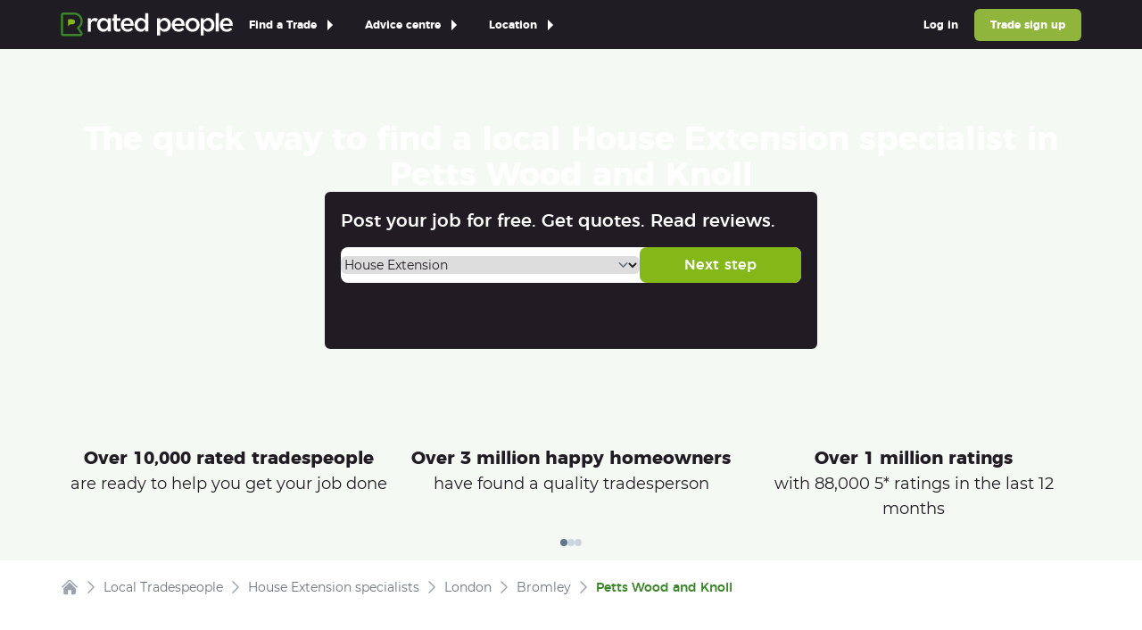

--- FILE ---
content_type: text/html
request_url: https://www.ratedpeople.com/local-house-extension/london/bromley/petts-wood-and-knoll
body_size: 37015
content:
<!DOCTYPE html><html lang="en" class="scroll-smooth"><head><meta charSet="utf-8"/><meta name="viewport" content="width=device-width,initial-scale=1"/><script async="" src="https://cdn.mida.so/js/optimize.js?key=W7Gz1ZaVYKm5eBoPqwJQj8"></script><link rel="apple-touch-icon" sizes="180x180" href="https://www.ratedpeople.com/rpweb/images/branding/icon-180x180.png"/><link rel="icon" type="image/png" sizes="32x32" href="https://www.ratedpeople.com/rpweb/images/branding/icon-32x32.png"/><link rel="icon" type="image/png" sizes="16x16" href="https://www.ratedpeople.com/rpweb/images/branding/icon-16x16.png"/><link rel="apple-touch-icon" type="image/png" sizes="114x114" href="https://www.ratedpeople.com/rpweb/images/branding/icon-114x114.png"/><link rel="icon" type="image/x-icon" href="https://www.ratedpeople.com/rpweb/images/branding/favicon-rp.ico"/><meta property="msapplication-TileImage" content="https://www.ratedpeople.com/rpweb/images/branding/icon-180x180.png"/><meta property="msapplication-TileColor" content="#211c23"/><meta name="theme-color" content="#211c23"/><link rel="manifest" href="https://www.ratedpeople.com/rpweb/manifest.json"/><title>Find house extension specialists  in Petts Wood and Knoll</title><meta name="description" content="Planning to extend your house or kitchen? We have rated house extension specialists  in Petts Wood and Knoll ready to help - house extension ideas, regulations and free quotes."/><meta property="og:title" content="Find house extension specialists  in Petts Wood and Knoll"/><meta property="og:description" content="Planning to extend your house or kitchen? We have rated house extension specialists  in Petts Wood and Knoll ready to help - house extension ideas, regulations and free quotes."/><meta property="twitter:title" content="Find house extension specialists  in Petts Wood and Knoll"/><meta property="twitter:description" content="Planning to extend your house or kitchen? We have rated house extension specialists  in Petts Wood and Knoll ready to help - house extension ideas, regulations and free quotes."/><meta property="robots" content="all"/><link rel="canonical" href="https://www.ratedpeople.com/local-house-extension/london/bromley/petts-wood-and-knoll"/><link rel="preload" href="https://www.ratedpeople.com/cdn-cgi/image/format=auto,fit=cover,width=400,height=600,gravity=0.5x0.5/rpweb/images/local/hero-backgrounds/handyperson.jpg" as="image" media="(max-width: 719px)"/><link rel="preload" href="https://www.ratedpeople.com/cdn-cgi/image/format=auto/rpweb/images/local/hero-backgrounds/handyperson.jpg" as="image" media="(min-width: 719px)"/><link rel="preconnect" href="https://www.googletagmanager.com" crossorigin="anonymous"/><link rel="preconnect" href="https://dev.visualwebsiteoptimizer.com" crossorigin="anonymous"/><link rel="preconnect" href="https://www.google-analytics.com" crossorigin="anonymous"/><link rel="preconnect" href="https://eu.i.posthog.com" crossorigin="anonymous"/><link rel="preload" href="/assets/app-DeA0JNaM.css" as="stylesheet" type="text/css" crossorigin=""/><link rel="preload" href="/rpweb/fonts/montserrat-400.woff" as="font" type="font/woff" crossorigin=""/><link rel="preload" href="/rpweb/fonts/montserrat-500.woff" as="font" type="font/woff" crossorigin=""/><link rel="preload" href="/rpweb/fonts/montserrat-700.woff" as="font" type="font/woff" crossorigin=""/><link rel="modulepreload" href="/assets/manifest-4ad85d46.js"/><link rel="modulepreload" href="/assets/entry.client-ByWjmbAI.js"/><link rel="modulepreload" href="/assets/index-CEszZhht.js"/><link rel="modulepreload" href="/assets/components-DPNvLdHn.js"/><link rel="modulepreload" href="/assets/tracking-BX4uL6Ot.js"/><link rel="modulepreload" href="/assets/compiler-runtime-zRVzBXUS.js"/><link rel="modulepreload" href="/assets/index-CqGYcvUb.js"/><link rel="modulepreload" href="/assets/index-PepA9kfo.js"/><link rel="modulepreload" href="/assets/index-C19PAlUt.js"/><link rel="modulepreload" href="/assets/index-UiGTE5Wf.js"/><link rel="modulepreload" href="/assets/index-fdn-PxD0.js"/><link rel="modulepreload" href="/assets/MarketingParamsProvider-C3iF5nQp.js"/><link rel="modulepreload" href="/assets/isEmpty-DkJf0sVC.js"/><link rel="modulepreload" href="/assets/bundle-mjs-COI3SUi2.js"/><link rel="modulepreload" href="/assets/index-rxbWbaJW.js"/><link rel="modulepreload" href="/assets/index-Dn-LMYUw.js"/><link rel="modulepreload" href="/assets/index-TikDrszi.js"/><link rel="modulepreload" href="/assets/AppStoreLinks-BAAGDK-5.js"/><link rel="modulepreload" href="/assets/root-CDhTF0Mc.js"/><link rel="modulepreload" href="/assets/route-DFYO-QDX.js"/><link rel="modulepreload" href="/assets/route-ohs1-UhN.js"/><link rel="modulepreload" href="/assets/ChevronRightIcon-jRe9D5VE.js"/><link rel="modulepreload" href="/assets/route-BRlnEBgV.js"/><link rel="modulepreload" href="/assets/LocalSearchHero-DrUCAiZC.js"/><link rel="modulepreload" href="/assets/index-cjY0k0m3.js"/><link rel="modulepreload" href="/assets/Pagination-D70gIkLS.js"/><link rel="modulepreload" href="/assets/index-C3vszBdD.js"/><link rel="modulepreload" href="/assets/index-BpljkdMl.js"/><link rel="modulepreload" href="/assets/InputTextUncontrolled-DTlaI-8l.js"/><link rel="modulepreload" href="/assets/index-Chyn321m.js"/><link rel="modulepreload" href="/assets/images-Cx5nk1M0.js"/><link rel="modulepreload" href="/assets/toNumber-C8lQb6ia.js"/><link rel="modulepreload" href="/assets/route-DKnODcBc.js"/><link rel="stylesheet" href="/assets/app-DeA0JNaM.css"/><script>
            !function(h, i, d, e) {
                var t, n = h.createElement("style");
                n.id = e;
                n.innerHTML = "body{opacity:0}";
                h.head.appendChild(n);

                t = d;
                i.rmfk = function() {
                var t = h.getElementById(e);
                if (t) t.parentNode.removeChild(t);
                };

                setTimeout(i.rmfk, t);
            }(document, window, 3000, "abhide");
          </script><script>               window.dataLayer = window.dataLayer || [];
              (function (w, d, s, l, i) {
                w[l] = w[l] || [];
                w[l].push({ 'gtm.start': new Date().getTime(), event: 'gtm.js' });
                var j = d.createElement(s), dl = l != 'dataLayer' ? '&l=' + l : '';
                j.src = 'https://www.googletagmanager.com/gtm.js?id=' + i + dl;
                w.addEventListener('load', () => d.body.appendChild(j));
              })(window, document, 'script', 'dataLayer', 'GTM-HF8H');
            </script><script>               window.dataLayer = window.dataLayer || [];
              (function (w, d, s, l, i) {
                w[l] = w[l] || [];
                w[l].push({ 'gtm.start': new Date().getTime(), event: 'gtm.js' });
                var j = d.createElement(s), dl = l != 'dataLayer' ? '&l=' + l : '';
                j.src = 'https://www.googletagmanager.com/gtm.js?id=' + i + dl;
                w.addEventListener('load', () => d.body.appendChild(j));
              })(window, document, 'script', 'dataLayer', 'GTM-TS2LNS47');
            </script><script>
          !function(t,e){var o,n,p,r;e.__SV||(window.posthog && window.posthog.__loaded)||(window.posthog=e,e._i=[],e.init=function(i,s,a){function g(t,e){var o=e.split(".");2==o.length&&(t=t[o[0]],e=o[1]),t[e]=function(){t.push([e].concat(Array.prototype.slice.call(arguments,0)))}}(p=t.createElement("script")).type="text/javascript",p.crossOrigin="anonymous",p.async=!0,p.src=s.api_host.replace(".i.posthog.com","-assets.i.posthog.com")+"/static/array.js",(r=t.getElementsByTagName("script")[0]).parentNode.insertBefore(p,r);var u=e;for(void 0!==a?u=e[a]=[]:a="posthog",u.people=u.people||[],u.toString=function(t){var e="posthog";return"posthog"!==a&&(e+="."+a),t||(e+=" (stub)"),e},u.people.toString=function(){return u.toString(1)+".people (stub)"},o="init Rr Mr fi Or Ar ci Tr Cr capture Mi calculateEventProperties Lr register register_once register_for_session unregister unregister_for_session Hr getFeatureFlag getFeatureFlagPayload isFeatureEnabled reloadFeatureFlags updateEarlyAccessFeatureEnrollment getEarlyAccessFeatures on onFeatureFlags onSurveysLoaded onSessionId getSurveys getActiveMatchingSurveys renderSurvey displaySurvey canRenderSurvey canRenderSurveyAsync identify setPersonProperties group resetGroups setPersonPropertiesForFlags resetPersonPropertiesForFlags setGroupPropertiesForFlags resetGroupPropertiesForFlags reset get_distinct_id getGroups get_session_id get_session_replay_url alias set_config startSessionRecording stopSessionRecording sessionRecordingStarted captureException loadToolbar get_property getSessionProperty Ur jr createPersonProfile zr kr Br opt_in_capturing opt_out_capturing has_opted_in_capturing has_opted_out_capturing get_explicit_consent_status is_capturing clear_opt_in_out_capturing Dr debug M Nr getPageViewId captureTraceFeedback captureTraceMetric $r".split(" "),n=0;n<o.length;n++)g(u,o[n]);e._i.push([i,s,a])},e.__SV=1)}(document,window.posthog||[]);
          posthog.init('phc_1PPpx5XvdykOUUfx7O348zRZ718fY85HK4MjlhA7hri', {
            api_host: 'https://eu.i.posthog.com',
            defaults: '2025-05-24',
            person_profiles: 'identified_only',
          })
        </script><script src="https://web-components.ratedpeople.com/rp-navbar/script.js"></script></head><body><noscript><iframe src="https://www.googletagmanager.com/ns.html?id=GTM-HF8H" height="0" width="0" class="invisible hidden"></iframe></noscript><noscript><iframe src="https://www.googletagmanager.com/ns.html?id=GTM-TS2LNS47" height="0" width="0" class="invisible hidden"></iframe></noscript><div id="app"><div class=""><div role="progressbar" aria-hidden="true" class="fixed inset-x-0 top-0 z-50 h-1 animate-pulse"><div class="h-full bg-gradient-to-r from-blue-500 to-cyan-500 transition-all duration-500 ease-in-out w-0 opacity-0 transition-none"></div></div><rp-navbar has-dropdowns="true" has-trade-sign-up="true" has-log-in="true" has-office-hours="false" has-location-links="true"><a href="/local-bathroom-fitter">All Bathroom fitters</a><a href="/local-bath-resurfacing">Bath Resurfacing</a><a href="/local-bathroom-design">Bathroom Design</a><a href="/local-bathroom-installation">Bathroom Installation</a><a href="/local-bathroom-repair">Bathroom Repair</a><a href="/local-bathroom-tiling">Bathroom Tiling</a><a href="/local-complete-bathroom-refurbishment">Complete Bathroom Refurbishment</a><a href="/local-wet-room-installation">Wet Room Installation</a><a href="/local-blacksmith-metal-worker">All Blacksmith / Metal workers</a><a href="/local-decorative-ironmongery-and-metalwork">Decorative Ironmongery and Metalwork</a><a href="/local-metal-kitchen-worktops">Metal Kitchen Worktops</a><a href="/local-metal-staircases">Metal Staircases</a><a href="/local-security-fencing">Security Fencing</a><a href="/local-security-gates-bollard">Security Gates &amp; Bollard</a><a href="/local-security-grill">Security Grill</a><a href="/local-wooden-metal-wire-fences">Wooden / Metal / Wire Fences</a><a href="/local-zinc-metal-roof">Zinc / Metal Roof</a><a href="/local-bricklayers">All Bricklayers</a><a href="/local-chimney-building-repair">Chimney Building / Repair</a><a href="/local-garden-wall">Garden Wall</a><a href="/local-pizza-oven">Pizza Oven</a><a href="/local-pointing-repointing">Pointing / Repointing</a><a href="/local-stonework-stone-cladding">Stonework / Stone Cladding</a><a href="/local-builders">All Builders</a><a href="/local-cavity-wall-insulation">Cavity Wall Insulation</a><a href="/local-cellar-basement-conversion">Cellar &amp; Basement Conversion</a><a href="/local-chimney-building-repair">Chimney Building / Repair</a><a href="/local-cladding">Cladding</a><a href="/local-conservatory">Conservatory</a><a href="/local-disability-access-installation">Disability Access Installation</a><a href="/local-garage-conversion">Garage Conversion</a><a href="/local-garden-office-studio-construction">Garden Office / Studio Construction</a><a href="/local-groundwork-foundations">Groundwork / Foundations</a><a href="/local-home-improvements">Home Improvements</a><a href="/local-house-extension">House Extension</a><a href="/local-loft-conversion">Loft Conversion</a><a href="/local-log-cabins-timber-framed-building">Log Cabins / Timber Framed Building</a><a href="/local-metal-staircases">Metal Staircases</a><a href="/local-mould-damp-control">Mould / Damp Control</a><a href="/local-partition-wall">Partition Wall</a><a href="/local-period-listed-building-works">Period / Listed Building Works</a><a href="/local-pizza-oven">Pizza Oven</a><a href="/local-porch-canopy">Porch / Canopy</a><a href="/local-post-construction-cleaning">Post Construction Cleaning</a><a href="/local-steel-fabrication-structural-steelwork">Steel Fabrication / Structural steelwork</a><a href="/local-suspended-ceiling">Suspended Ceiling</a><a href="/local-underfloor-insulation">Underfloor Insulation</a><a href="/local-underpinning-piling-foundations">Underpinning / Piling / Foundations</a><a href="/local-wooden-staircases">Wooden Staircases</a><a href="/local-carpenters-joiners">All Carpenter / Joiners</a><a href="/local-bespoke-furniture">Bespoke Furniture</a><a href="/local-bespoke-kitchens">Bespoke Kitchens</a><a href="/local-built-in-furniture">Built-In Furniture</a><a href="/local-fitted-bedrooms-wardrobes">Fitted Bedrooms / Wardrobes</a><a href="/local-flat-pack-furniture-assembly">Flat Pack Furniture Assembly</a><a href="/local-floor-sanding-finishing">Floor Sanding &amp; Finishing</a><a href="/local-garden-shed-playhouse">Garden Shed / Playhouse</a><a href="/local-general-fitted-furniture">General Fitted Furniture</a><a href="/local-hot-tub-installation-repair">Hot Tub Installation / Repair</a><a href="/local-laminate-flooring">Laminate Flooring</a><a href="/local-log-cabins-timber-framed-building">Log Cabins / Timber Framed Building</a><a href="/local-period-listed-building-works">Period / Listed Building Works</a><a href="/local-radiator-covers">Radiator Covers</a><a href="/local-skirting-board-installation">Skirting Board Installation</a><a href="/local-solid-wood-flooring">Solid Wood Flooring</a><a href="/local-wood-floor-sanding-staining">Wood Floor Sanding / Staining</a><a href="/local-wooden-casement-window">Wooden Casement Window</a><a href="/local-wooden-cladding-fascias-soffits">Wooden Cladding /Fascias/ Soffits</a><a href="/local-wooden-decking">Wooden Decking</a><a href="/local-wooden-doors-external">Wooden Doors - External</a><a href="/local-wooden-doors-internal">Wooden Doors - Internal</a><a href="/local-wooden-sash-window">Wooden Sash Window</a><a href="/local-wooden-shutter">Wooden Shutter</a><a href="/local-wooden-staircases">Wooden Staircases</a><a href="/local-cctv-satellites-alarms">All CCTV / Satellites / Alarms</a><a href="/local-aerial-satellite-dish-installation">Aerial &amp; Satellite Dish Installation</a><a href="/local-aerial-installation">Aerial Installation</a><a href="/local-burglar-security-intruder-alarm-installation">Burglar, Security &amp; Intruder Alarm Installation</a><a href="/local-cctv-installation">CCTV Installation</a><a href="/local-digital-home-network">Digital Home Network</a><a href="/local-fire-alarm-installation">Fire Alarm Installation</a><a href="/local-sound-audio-visual-installation">Sound &amp; Audio Visual Installation</a><a href="/local-cleaners">All Cleaners</a><a href="/local-carpet-cleaning">Carpet Cleaning</a><a href="/local-commercial-window-cleaning">Commercial Window Cleaning</a><a href="/local-conservatory-cleaning-maintenance">Conservatory Cleaning / Maintenance</a><a href="/local-deep-cleaning-commercial">Deep Cleaning - Commercial</a><a href="/local-deep-cleaning-domestic">Deep Cleaning - Domestic</a><a href="/local-domestic-house-cleaning-one-off">Domestic House Cleaning: One Off</a><a href="/local-domestic-house-cleaning-regular">Domestic House Cleaning: Regular</a><a href="/local-end-of-tenancy-cleaning">End of Tenancy Cleaning</a><a href="/local-office-commercial-cleaning">Office / Commercial Cleaning</a><a href="/local-oven-cleaning">Oven Cleaning</a><a href="/local-post-construction-cleaning">Post Construction Cleaning</a><a href="/local-repeat-wheelie-bin-clean">Repeat Wheelie Bin Clean</a><a href="/local-window-cleaning">Window Cleaning</a><a href="/local-drainage-specialists">All Drainage Specialists</a><a href="/local-drains-installation-unblocking-cleaning">Drains - Installation / Unblocking / Cleaning</a><a href="/local-septic-tanks-installation-emptying-cleaning">Septic Tanks - Installation / Emptying / Cleaning</a><a href="/local-driveway-pavers">All Driveway pavers</a><a href="/local-brick-block-paving">Brick / Block Paving</a><a href="/local-concrete-driveway">Concrete Driveway</a><a href="/local-resin-driveway">Resin Driveway</a><a href="/local-tarmac">Tarmac Driveway</a><a href="/local-electricians">All Electricians</a><a href="/local-access-control-door-entry">Access Control / Door Entry</a><a href="/local-aerial-satellite-dish-installation">Aerial &amp; Satellite Dish Installation</a><a href="/local-air-conditioning-refrigeration">Air Conditioning / Refrigeration</a><a href="/local-carbon-monoxide-alarms-installation">Carbon Monoxide Alarms - Installation</a><a href="/local-domestic-appliance-repair">Domestic Appliance Repair</a><a href="/local-electric-car-charging-point-installation">Electric Car Charging Point Installation</a><a href="/local-electric-oven-hob-installation">Electric Oven / Hob - Installation</a><a href="/local-electric-underfloor-heating">Electric Underfloor Heating</a><a href="/local-electrical-inspection-condition-report">Electrical Inspection Condition Report</a><a href="/local-electrical-installation-testing">Electrical Installation / Testing</a><a href="/local-emergency-electrician">Emergency Electrician</a><a href="/local-external-lighting">External Lighting</a><a href="/local-hot-tub-installation-repair">Hot Tub Installation / Repair</a><a href="/local-internal-lighting">Internal Lighting</a><a href="/local-landlord-reports-safety-checks">Landlord Reports / Safety Checks</a><a href="/local-smoke-alarm-installation">Smoke Alarm - Installation</a><a href="/local-floor-fitters">All Floor fitters</a><a href="/local-carpet-fitters">Carpet Fitters</a><a href="/local-electric-underfloor-heating">Electric Underfloor Heating</a><a href="/local-external-tiling">External Tiling</a><a href="/local-floor-sanding-finishing">Floor Sanding &amp; Finishing</a><a href="/local-floor-tiling">Floor Tiling</a><a href="/local-laminate-flooring">Laminate Flooring</a><a href="/local-linoleum-flooring">Linoleum Flooring</a><a href="/local-plastic-rubber-flooring">Plastic / Rubber Flooring</a><a href="/local-polished-concrete">Polished Concrete</a><a href="/local-screeding">Screeding</a><a href="/local-solid-wood-flooring">Solid Wood Flooring</a><a href="/local-stone-concrete-paving">Stone / Concrete Paving</a><a href="/local-vinyl-flooring">Vinyl Flooring</a><a href="/local-water-underfloor-heating">Water Underfloor Heating</a><a href="/local-wooden-decking">Wooden Decking</a><a href="/local-gardener-landscape-gardeners">All Gardener / Landscape gardeners</a><a href="/local-astro-turf">Artifical Grass / Astro Turf</a><a href="/local-brick-block-paving">Brick / Block Paving</a><a href="/local-garden-clearance">Garden Clearance</a><a href="/local-garden-design">Garden Design</a><a href="/local-garden-maintenance">Garden Maintenance</a><a href="/local-garden-shed-playhouse">Garden Shed / Playhouse</a><a href="/local-garden-wall">Garden Wall</a><a href="/local-landscaping">Landscaping</a><a href="/local-lawn-care-services-grass-cutting-turfing-seeding">Lawn Care Services - Grass Cutting / Turfing / Seeding</a><a href="/local-planting">Planting</a><a href="/local-pond-water-feature">Pond &amp; Water Feature</a><a href="/local-repeat-garden-maintenance">Repeat Garden Maintenance</a><a href="/local-soil-irrigation-drainage">Soil Irrigation / Drainage</a><a href="/local-stone-concrete-paving">Stone / Concrete Paving</a><a href="/local-tree-surgery-consultancy">Tree Surgery / Consultancy</a><a href="/local-wooden-metal-wire-fences">Wooden / Metal / Wire Fences</a><a href="/local-wooden-metal-gates">Wooden / Metal Gates</a><a href="/local-wooden-decking">Wooden Decking</a><a href="/local-gas-heating-engineer">All Gas / Heating engineers</a><a href="/local-electric-boiler-installation">Electric Boiler - Installation</a><a href="/local-electric-boiler-repair">Electric Boiler - Repair</a><a href="/local-electric-boiler-service">Electric Boiler - Service</a><a href="/local-gas-boiler-installation">Gas Boiler - Installation</a><a href="/local-gas-boiler-repair">Gas Boiler - Repair</a><a href="/local-gas-boiler-service">Gas Boiler - Service</a><a href="/local-gas-cooker-hob-installation">Gas Cooker / Hob - Installation</a><a href="/local-gas-cooker-hob-repair">Gas Cooker / Hob - Repair</a><a href="/local-gas-fire">Gas Fire</a><a href="/local-heat-pump">Heat Pump (Air source/ Ground Source)</a><a href="/local-hot-water-tank-appliance-tank-thermostats">Hot Water Tank/Appliance Tank Thermostats</a><a href="/local-oil-fired-boiler">Oil-Fired Boiler</a><a href="/local-radiator">Radiator</a><a href="/local-solar-panel-installation">Solar Panel Installation</a><a href="/local-water-underfloor-heating">Water Underfloor Heating</a><a href="/local-handyperson">All Handypersons</a><a href="/local-blind-curtain-shutter-installation">Blind / Curtain / Shutter - Installation</a><a href="/local-cat-flap-installation">Cat Flap - Installation</a><a href="/local-domestic-appliance-repair">Domestic Appliance Repair</a><a href="/local-electric-oven-hob-installation">Electric Oven / Hob - Installation</a><a href="/local-flat-pack-furniture-assembly">Flat Pack Furniture Assembly</a><a href="/local-home-maintenance-repair">Home Maintenance / Repair</a><a href="/local-jet-power-washing">Jet / Power Washing</a><a href="/local-perspex-protective-screens">Perspex / Protective Screens</a><a href="/local-skirting-board-installation">Skirting Board Installation</a><a href="/local-kitchen-specialists">All Kitchen Specialists</a><a href="/local-bespoke-kitchens">Bespoke Kitchens</a><a href="/local-complete-kitchen-refurbishment">Complete Kitchen Refurbishment</a><a href="/local-fitted-kitchens">Fitted Kitchens</a><a href="/local-kitchen-design-installation">Kitchen Design / Installation</a><a href="/local-kitchen-tiling">Kitchen Tiling</a><a href="/local-kitchen-worktops-stone">Kitchen Worktops - Stone</a><a href="/local-laminate-wooden-kitchen-worktops">Laminate / Wooden Kitchen Worktops</a><a href="/local-metal-kitchen-worktops">Metal Kitchen Worktops</a><a href="/local-locksmiths">All Locksmiths</a><a href="/local-burglar-repairs">Burglar Repairs</a><a href="/local-door-opening">Door Opening</a><a href="/local-door-replacement">Door Replacement</a><a href="/local-emergency-24-hour-locksmith">Emergency / 24 Hour Locksmith</a><a href="/local-lock-fitting-repair">Lock Fitting / Repair</a><a href="/local-loft-conversion-specialists">All Loft Conversion Specialists</a><a href="/local-home-improvements">Home Improvements</a><a href="/local-loft-conversion">Loft Conversion</a><a href="/local-metal-staircases">Metal Staircases</a><a href="/local-velux-skylight-window">Velux / Skylight Window</a><a href="/local-wooden-staircases">Wooden Staircases</a><a href="/local-painter-and-decorator">All Painter and decorators</a><a href="/local-door-window-painting">Door / Window Painting</a><a href="/local-external-wall-painting">External Wall Painting</a><a href="/local-internal-painting-decorating">Internal Painting &amp; Decorating</a><a href="/local-mould-damp-control">Mould / Damp Control</a><a href="/local-wall-murals-paint-effects">Wall Murals / Paint Effects</a><a href="/local-pest-control">All Pest Controlers</a><a href="/local-commercial-pest-control">Commercial Pest Control</a><a href="/local-residential-pest-control">Residential Pest Control</a><a href="/local-plasterers-renderers">All Plasterer / Renderers</a><a href="/local-decorative-cornicing-plasterwork">Decorative Cornicing / Plasterwork</a><a href="/local-dry-lining-plasterboard-installation">Dry Lining &amp; Plasterboard - Installation</a><a href="/local-dry-lining-plasterboard-repair">Dry Lining &amp; Plasterboard - Repair</a><a href="/local-external-rendering">External Rendering</a><a href="/local-external-wall-insulation">External Wall Insulation</a><a href="/local-internal-rendering">Internal Rendering</a><a href="/local-pebble-dashing">Pebble Dashing</a><a href="/local-plaster-skimming">Plaster Skimming</a><a href="/local-polished-other-plaster-finish">Polished / Other Plaster Finish</a><a href="/local-screeding">Screeding</a><a href="/local-standard-coving">Standard Coving</a><a href="/local-plumbers">All Plumbers</a><a href="/local-bathroom-installation">Bathroom Installation</a><a href="/local-bathroom-kitchen-and-wc-plumbing">Bathroom, Kitchen and WC Plumbing</a><a href="/local-emergency-plumber">Emergency / 24 Hour Plumber</a><a href="/local-guttering-and-rainwater-pipe">Guttering and Rainwater Pipe</a><a href="/local-hot-tub-installation-repair">Hot Tub Installation / Repair</a><a href="/local-plumbing-repair-maintenance">Plumbing Repair &amp; Maintenance</a><a href="/local-power-showers-and-pump">Power Showers and Pump</a><a href="/local-radiator">Radiator</a><a href="/local-solar-panel-installation">Solar Panel Installation</a><a href="/local-sprinkler-system">Sprinkler System</a><a href="/local-water-tanks-and-immersion-heater">Water Tanks and Immersion Heater</a><a href="/local-water-underfloor-heating">Water Underfloor Heating</a><a href="/local-removals">All Removal Services</a><a href="/local-house-clearance">House Clearance</a><a href="/local-house-removals">House Removals</a><a href="/local-man-woman-with-a-van">Man/Woman with a Van</a><a href="/local-specialist-removals">Specialist Removals</a><a href="/local-storage">Storage</a><a href="/local-waste-removal">Waste Removal</a><a href="/local-renewables-specialists">All Renewable Energy Specialists</a><a href="/local-electric-car-charging-point-installation">Electric Car Charging Point Installation</a><a href="/local-heat-pump">Heat Pump (Air source/ Ground Source)</a><a href="/local-solar-panel-cleaning-repair">Solar Panel Cleaning &amp; Repair</a><a href="/local-solar-panel-installation">Solar Panel Installation</a><a href="/local-roofers">All Roofers</a><a href="/local-chimney-building-repair">Chimney Building / Repair</a><a href="/local-flat-roof-installation-repair">Flat Roof - Installation / Repair</a><a href="/local-guttering-and-rainwater-pipe">Guttering and Rainwater Pipe</a><a href="/local-leadwork">Leadwork</a><a href="/local-roof-cleaning">Roof Cleaning</a><a href="/local-roof-insulation">Roof Insulation</a><a href="/local-slate-tiled-roof">Slate &amp; Tiled Roof</a><a href="/local-thatched-roof">Thatched Roof</a><a href="/local-upvc-fascias-soffits-cladding">uPVC Fascias / Soffits / Cladding</a><a href="/local-velux-skylight-window">Velux / Skylight Window</a><a href="/local-wooden-cladding-fascias-soffits">Wooden Cladding /Fascias/ Soffits</a><a href="/local-zinc-metal-roof">Zinc / Metal Roof</a><a href="/local-security-systems-alarms">All Security systems / Alarms</a><a href="/local-access-control-door-entry">Access Control / Door Entry</a><a href="/local-burglar-security-intruder-alarm-installation">Burglar, Security &amp; Intruder Alarm Installation</a><a href="/local-cctv-installation">CCTV Installation</a><a href="/local-fire-alarm-installation">Fire Alarm Installation</a><a href="/local-garage-doors-installation-repair">Garage Doors - Installation / Repair</a><a href="/local-lock-fitting-repair">Lock Fitting / Repair</a><a href="/local-roller-shutters-installation-repair">Roller Shutters - Installation / Repair</a><a href="/local-security-fencing">Security Fencing</a><a href="/local-security-gates-bollard">Security Gates &amp; Bollard</a><a href="/local-security-grill">Security Grill</a><a href="/local-specialist-services">All Specialist Tradespersons</a><a href="/local-aerial-satellite-dish-installation">Aerial &amp; Satellite Dish Installation</a><a href="/local-air-conditioning-refrigeration">Air Conditioning / Refrigeration</a><a href="/local-brick-block-paving">Brick / Block Paving</a><a href="/local-brick-stone-cleaning">Brick &amp; Stone Cleaning</a><a href="/local-cellar-basement-conversion">Cellar &amp; Basement Conversion</a><a href="/local-damp-proofing">Damp Proofing</a><a href="/local-demolition">Demolition</a><a href="/local-digital-home-network">Digital Home Network</a><a href="/local-disabled-access-mobility-service">Disabled Access / Mobility Service</a><a href="/local-fireplace">Fireplace</a><a href="/local-scaffolding">Scaffolding</a><a href="/local-sound-audio-visual-installation">Sound &amp; Audio Visual Installation</a><a href="/local-sound-proofing">Sound Proofing</a><a href="/local-stored-gas">Stored Gas</a><a href="/local-stored-oil">Stored Oil</a><a href="/local-thermal-insulation">Thermal Insulation</a><a href="/local-timber-preservation-woodworm-rot">Timber Preservation, Woodworm &amp; Rot</a><a href="/local-waste-removal">Waste Removal</a><a href="/local-water-underfloor-heating">Water Underfloor Heating</a><a href="/local-whole-internal-refurbishment">Whole Internal Refurbishment</a><a href="/local-stoneworkers-stonemasons">All Stoneworker / Stonemasons</a><a href="/local-brick-stone-cleaning">Brick &amp; Stone Cleaning</a><a href="/local-fireplace">Fireplace</a><a href="/local-garden-wall">Garden Wall</a><a href="/local-kitchen-worktops-stone">Kitchen Worktops - Stone</a><a href="/local-landscaping">Landscaping</a><a href="/local-polished-concrete">Polished Concrete</a><a href="/local-stone-concrete-paving">Stone / Concrete Paving</a><a href="/local-stonework-stone-cladding">Stonework / Stone Cladding</a><a href="/local-swimming-pool-specialists">All Swimming Pool Specialists</a><a href="/local-swimming-pool-design">Swimming Pool Design</a><a href="/local-swimming-pool-installation">Swimming Pool Installation</a><a href="/local-swimming-pool-maintenance">Swimming Pool Maintenance</a><a href="/local-tilers">All Tilers</a><a href="/local-external-tiling">External Tiling</a><a href="/local-floor-tiling">Floor Tiling</a><a href="/local-wall-tiling">Wall Tiling</a><a href="/local-traditional-craftspeople">All Traditional Craftspersons</a><a href="/local-bespoke-furniture">Bespoke Furniture</a><a href="/local-decorative-cornicing-plasterwork">Decorative Cornicing / Plasterwork</a><a href="/local-decorative-glazing">Decorative Glazing</a><a href="/local-decorative-ironmongery-and-metalwork">Decorative Ironmongery and Metalwork</a><a href="/local-fireplace">Fireplace</a><a href="/local-period-restoration">Period Restoration</a><a href="/local-stonework-stone-cladding">Stonework / Stone Cladding</a><a href="/local-thatched-roof">Thatched Roof</a><a href="/local-wall-murals-paint-effects">Wall Murals / Paint Effects</a><a href="/local-wooden-doors-internal">Wooden Doors - Internal</a><a href="/local-wooden-shutter">Wooden Shutter</a><a href="/local-tree-surgeons">All Tree Surgeons</a><a href="/local-crown-reduction">Crown Reduction</a><a href="/local-crown-thinning">Crown Thinning</a><a href="/local-stump-grinding">Stump Grinding</a><a href="/local-tree-felling">Tree Felling</a><a href="/local-tree-surgery-consultancy">Tree Surgery / Consultancy</a><a href="/local-window-fitter-conservatory-installer">All Window fitter / Conservatory installers</a><a href="/local-conservatory">Conservatory</a><a href="/local-conservatory-cleaning-maintenance">Conservatory Cleaning / Maintenance</a><a href="/local-decorative-glazing">Decorative Glazing</a><a href="/local-perspex-protective-screens">Perspex / Protective Screens</a><a href="/local-single-double-glazing">Single / Double Glazing</a><a href="/local-upvc-windows-door">uPVC Windows &amp; Door</a><a href="/local-velux-skylight-window">Velux / Skylight Window</a><a href="/local-wooden-casement-window">Wooden Casement Window</a><a href="/local-wooden-doors-external">Wooden Doors - External</a><a href="/local-wooden-sash-window">Wooden Sash Window</a><a href="/diy-advice/">Ask a tradesperson</a><a href="/cost-guides">Cost guides</a><a href="/blog/advice">Homeowner advice centre</a><a href="/blog/inspiration">Inspiration centre</a><a href="/blog/trade">Trade advice centre</a><a href="/blog/home-improvement-trends-report">Trends report</a><a href="/local-tradespeople/london">London</a><a href="/local-tradespeople/berkshire">Berkshire</a><a href="/local-tradespeople/buckinghamshire">Buckinghamshire</a><a href="/local-tradespeople/east-sussex">East Sussex</a><a href="/local-tradespeople/hampshire">Hampshire</a><a href="/local-tradespeople/isle-of-wight">Isle of Wight</a><a href="/local-tradespeople/kent">Kent</a><a href="/local-tradespeople/oxfordshire">Oxfordshire</a><a href="/local-tradespeople/surrey">Surrey</a><a href="/local-tradespeople/west-sussex">West Sussex</a><a href="/local-tradespeople/bristol">Bristol</a><a href="/local-tradespeople/cornwall">Cornwall</a><a href="/local-tradespeople/devon">Devon</a><a href="/local-tradespeople/dorset">Dorset</a><a href="/local-tradespeople/gloucestershire">Gloucestershire</a><a href="/local-tradespeople/somerset">Somerset</a><a href="/local-tradespeople/wiltshire">Wiltshire</a><a href="/local-tradespeople/bedfordshire">Bedfordshire</a><a href="/local-tradespeople/cambridgeshire">Cambridgeshire</a><a href="/local-tradespeople/essex">Essex</a><a href="/local-tradespeople/hertfordshire">Hertfordshire</a><a href="/local-tradespeople/norfolk">Norfolk</a><a href="/local-tradespeople/suffolk">Suffolk</a><a href="/local-tradespeople/herefordshire">Herefordshire</a><a href="/local-tradespeople/shropshire">Shropshire</a><a href="/local-tradespeople/staffordshire">Staffordshire</a><a href="/local-tradespeople/warwickshire">Warwickshire</a><a href="/local-tradespeople/west-midlands">West Midlands</a><a href="/local-tradespeople/worcestershire">Worcestershire</a><a href="/local-tradespeople/derbyshire">Derbyshire</a><a href="/local-tradespeople/leicestershire">Leicestershire</a><a href="/local-tradespeople/lincolnshire">Lincolnshire</a><a href="/local-tradespeople/northamptonshire">Northamptonshire</a><a href="/local-tradespeople/nottinghamshire">Nottinghamshire</a><a href="/local-tradespeople/rutland">Rutland</a><a href="/local-tradespeople/east-riding-of-yorkshire">East Riding of Yorkshire</a><a href="/local-tradespeople/north-yorkshire">North Yorkshire</a><a href="/local-tradespeople/south-yorkshire">South Yorkshire</a><a href="/local-tradespeople/west-yorkshire">West Yorkshire</a><a href="/local-tradespeople/cheshire">Cheshire</a><a href="/local-tradespeople/cumbria">Cumbria</a><a href="/local-tradespeople/greater-manchester">Greater Manchester</a><a href="/local-tradespeople/lancashire">Lancashire</a><a href="/local-tradespeople/merseyside">Merseyside</a><a href="/local-tradespeople/durham">Durham</a><a href="/local-tradespeople/northumberland">Northumberland</a><a href="/local-tradespeople/tyne-and-wear">Tyne &amp; Wear</a><a href="/local-tradespeople/clwyd">Clwyd</a><a href="/local-tradespeople/gwynedd">Gwynedd</a><a href="/local-tradespeople/gwent">Gwent</a><a href="/local-tradespeople/mid-glamorgan">Mid Glamorgan</a><a href="/local-tradespeople/south-glamorgan">South Glamorgan</a><a href="/local-tradespeople/dyfed">Dyfed</a><a href="/local-tradespeople/west-glamorgan">West Glamorgan</a><a href="/local-tradespeople/powys">Powys</a><a href="/local-tradespeople/ayrshire-and-arran">Ayrshire and Arran</a><a href="/local-tradespeople/berwickshire">Berwickshire</a><a href="/local-tradespeople/city-of-edinburgh">City of Edinburgh</a><a href="/local-tradespeople/dumfries">Dumfries</a><a href="/local-tradespeople/dunbartonshire">Dunbartonshire</a><a href="/local-tradespeople/lanarkshire">Lanarkshire</a><a href="/local-tradespeople/midlothian">Midlothian</a><a href="/local-tradespeople/renfrewshire">Renfrewshire</a><a href="/local-tradespeople/roxburgh-ettrick-and-lauderdale">Roxburgh- Ettrick and Lauderdale</a><a href="/local-tradespeople/the-stewartry-of-kirkcudbright">The Stewartry of Kirkcudbright</a><a href="/local-tradespeople/tweeddale">Tweeddale</a><a href="/local-tradespeople/wigtown">Wigtown</a><a href="/local-tradespeople/aberdeenshire">Aberdeenshire</a><a href="/local-tradespeople/angus">Angus</a><a href="/local-tradespeople/city-of-dundee">City of Dundee</a><a href="/local-tradespeople/city-of-glasgow">City of Glasgow</a><a href="/local-tradespeople/clackmannan">Clackmannan</a><a href="/local-tradespeople/east-lothian">East Lothian</a><a href="/local-tradespeople/fife">Fife</a><a href="/local-tradespeople/perth-and-kinross">Perth and Kinross</a><a href="/local-tradespeople/stirling-and-falkirk">Stirling and Falkirk</a><a href="/local-tradespeople/west-lothian">West Lothian</a><a href="/local-tradespeople/argyll-and-bute">Argyll and Bute</a><a href="/local-tradespeople/banffshire">Banffshire</a><a href="/local-tradespeople/caithness">Caithness</a><a href="/local-tradespeople/city-of-aberdeen">City of Aberdeen</a><a href="/local-tradespeople/inverness">Inverness</a><a href="/local-tradespeople/kincardineshire">Kincardineshire</a><a href="/local-tradespeople/moray">Moray</a><a href="/local-tradespeople/nairn">Nairn</a><a href="/local-tradespeople/orkney">Orkney</a><a href="/local-tradespeople/ross-and-cromarty">Ross and Cromarty</a><a href="/local-tradespeople/shetland">Shetland</a><a href="/local-tradespeople/sutherland">Sutherland</a><a href="/local-tradespeople/western-isles">Western Isles</a><a href="/local-tradespeople/antrim">Antrim</a><a href="/local-tradespeople/armagh">Armagh</a><a href="/local-tradespeople/down">Down</a><a href="/local-tradespeople/fermanagh">Fermanagh</a><a href="/local-tradespeople/londonderry">Londonderry</a><a href="/local-tradespeople/tyrone">Tyrone</a></rp-navbar><main class="flex flex-col gap-5 bg-rp-lightest-green"><section style="--largeBackgroundImageUrl:url(https://www.ratedpeople.com/cdn-cgi/image/format=auto/rpweb/images/local/hero-backgrounds/handyperson.jpg);--smallBackgroundImageUrl:url(https://www.ratedpeople.com/cdn-cgi/image/format=auto,fit=cover,width=400,height=600,gravity=0.5x0.5/rpweb/images/local/hero-backgrounds/handyperson.jpg)" class="flex items-center justify-center py-8 bg-[image:var(--smallBackgroundImageUrl)] bg-cover bg-center bg-no-repeat sm:bg-[image:var(--largeBackgroundImageUrl)]"><section class="container mx-auto flex flex-col items-center gap-12 py-12"><h1 class="relative block mx-0 mb-8 text-center text-3xl font-medium text-white lg:mb-0 lg:text-4xl lg:font-bold">The quick way to find a local House Extension specialist in Petts Wood and Knoll</h1><form class="gtm-jobform-submit rounded-md border-2 p-4 border-rp-black bg-rp-black text-white mx-auto" data-gtm-position="trade-top"><h2 class="mb-4 border-b-[1px] pb-4 font-medium sm:border-none sm:pb-0 sm:text-xl">Post your job for free. Get quotes. Read reviews.</h2><div class="flex flex-col gap-3 sm:flex-row sm:items-center sm:gap-0 sm:rounded-[8px] sm:bg-white sm:[&amp;_p[data-error]]:absolute sm:[&amp;_p[data-error]]:mt-2"><div class="flex-grow [&amp;&gt;select]:border-none"><select class="border-1 block w-full cursor-pointer rounded-md text-base text-rp-black focus:border-rp-green focus:outline-none focus:ring-rp-green md:text-sm border-rp-dark-gray" id="skill" title="skill" name="skill"><option disabled="" value="">What type of job is it?</option><option value="245">Cavity Wall Insulation</option><option value="7">Cellar &amp; Basement Conversion</option><option value="97">Chimney Building / Repair</option><option value="253">Cladding</option><option value="8">Conservatory</option><option value="238">Disability Access Installation</option><option value="233">Mould / Damp Control</option><option value="9">Garage Conversion</option><option value="94">Garden Office / Studio Construction</option><option value="232">Groundwork / Foundations</option><option value="11">Home Improvements</option><option value="10" selected="">House Extension</option><option value="12">Loft Conversion</option><option value="96">Log Cabins / Timber Framed Building</option><option value="14">Metal Staircases</option><option value="204">Partition Wall</option><option value="239">Period / Listed Building Works</option><option value="228">Pizza Oven</option><option value="13">Porch / Canopy</option><option value="237">Post Construction Cleaning</option><option value="136">Steel Fabrication / Structural steelwork</option><option value="254">Suspended Ceiling</option><option value="246">Underfloor Insulation</option><option value="138">Underpinning / Piling / Foundations</option><option value="15">Wooden Staircases</option><option value="-1">None of the above</option></select></div><button class="cursor-pointer whitespace-nowrap border-[2px] border-transparent text-center rounded-[8px] font-medium tracking-[0.35px] leading-5 px-4 py-2 bg-rp-light-green text-white hover:bg-[#8FD107] active:bg-[#719B25] min w-full sm:w-auto md:px-12" type="submit" data-test="job-form-entry-submit-button">Next step</button></div><div class="mt-4" style="height:40px;width:100%" data-locale="en-GB" data-template-id="5419b6ffb0d04a076446a9af" data-businessunit-id="4be0017c000064000507421f" data-style-height="40px" data-style-width="100%" data-theme="dark" data-font-family="Montserrat"></div></form></section></section><section class=" bg-[--bg-color]" style="--bg-color:#f5f9f4"><div class="py-4"><div class="mx-auto max-w-6xl"><div class=" bg-[--bg-color]" style="--bg-color:#f5f9f4"><div class="relative w-full overflow-hidden"><div class="grid w-[var(--width)] translate-x-[--offset] auto-cols-fr grid-flow-col transition-transform duration-700 ease-in-out" style="--width:100%;--offset:0px"><p class="p-3 text-center text-lg"><em class="text-xl font-bold not-italic">Over 10,000 rated tradespeople</em><br/>are ready to help you get your job done</p><p class="p-3 text-center text-lg"><em class="text-xl font-bold not-italic">Over 3 million happy homeowners</em><br/>have found a quality tradesperson</p><p class="p-3 text-center text-lg"><em class="text-xl font-bold not-italic">Over 1 million ratings</em><br/>with 88,000 5* ratings in the last 12 months</p></div></div><div class="mt-2 flex w-full"><div class="mx-auto inline-flex gap-5"><button class="h-2 w-2 rounded-full bg-slate-300 bg-slate-500"></button><button class="h-2 w-2 rounded-full bg-slate-300"></button><button class="h-2 w-2 rounded-full bg-slate-300"></button></div></div></div></div></div></section><div class="bg-white"><nav class="mx-auto flex p-4 py-5 md:container md:px-0 " aria-label="Breadcrumb"><ol role="list" class="flex items-center space-x-1" itemType="http://schema.org/BreadcrumbList"><li itemProp="itemListElement" itemType="http://schema.org/ListItem"><a href="#" class="text-gray-400 hover:text-gray-500" itemProp="item"><svg xmlns="http://www.w3.org/2000/svg" viewBox="0 0 24 24" fill="currentColor" aria-hidden="true" data-slot="icon" class="h-5 w-5 flex-shrink-0"><path d="M11.47 3.841a.75.75 0 0 1 1.06 0l8.69 8.69a.75.75 0 1 0 1.06-1.061l-8.689-8.69a2.25 2.25 0 0 0-3.182 0l-8.69 8.69a.75.75 0 1 0 1.061 1.06l8.69-8.689Z"></path><path d="m12 5.432 8.159 8.159c.03.03.06.058.091.086v6.198c0 1.035-.84 1.875-1.875 1.875H15a.75.75 0 0 1-.75-.75v-4.5a.75.75 0 0 0-.75-.75h-3a.75.75 0 0 0-.75.75V21a.75.75 0 0 1-.75.75H5.625a1.875 1.875 0 0 1-1.875-1.875v-6.198a2.29 2.29 0 0 0 .091-.086L12 5.432Z"></path></svg><span class="sr-only" itemProp="name">Home</span><meta itemProp="position" content="1"/></a></li><li itemProp="itemListElement" itemType="http://schema.org/ListItem"><div class="flex items-center"><svg xmlns="http://www.w3.org/2000/svg" viewBox="0 0 24 24" fill="currentColor" aria-hidden="true" data-slot="icon" class="mr-1 h-5 w-5 flex-shrink-0 text-gray-400"><path fill-rule="evenodd" d="M16.28 11.47a.75.75 0 0 1 0 1.06l-7.5 7.5a.75.75 0 0 1-1.06-1.06L14.69 12 7.72 5.03a.75.75 0 0 1 1.06-1.06l7.5 7.5Z" clip-rule="evenodd"></path></svg><a itemProp="item" href="/local-tradespeople" class="text-sm text-gray-500 hover:text-gray-700 hover:underline"><span itemProp="name">Local Tradespeople</span><meta itemProp="position" content="2"/></a></div></li><li itemProp="itemListElement" itemType="http://schema.org/ListItem"><div class="flex items-center"><svg xmlns="http://www.w3.org/2000/svg" viewBox="0 0 24 24" fill="currentColor" aria-hidden="true" data-slot="icon" class="mr-1 h-5 w-5 flex-shrink-0 text-gray-400"><path fill-rule="evenodd" d="M16.28 11.47a.75.75 0 0 1 0 1.06l-7.5 7.5a.75.75 0 0 1-1.06-1.06L14.69 12 7.72 5.03a.75.75 0 0 1 1.06-1.06l7.5 7.5Z" clip-rule="evenodd"></path></svg><a itemProp="item" href="/local-house-extension" class="text-sm text-gray-500 hover:text-gray-700 hover:underline"><span itemProp="name">House Extension specialists</span><meta itemProp="position" content="3"/></a></div></li><li itemProp="itemListElement" itemType="http://schema.org/ListItem"><div class="flex items-center"><svg xmlns="http://www.w3.org/2000/svg" viewBox="0 0 24 24" fill="currentColor" aria-hidden="true" data-slot="icon" class="mr-1 h-5 w-5 flex-shrink-0 text-gray-400"><path fill-rule="evenodd" d="M16.28 11.47a.75.75 0 0 1 0 1.06l-7.5 7.5a.75.75 0 0 1-1.06-1.06L14.69 12 7.72 5.03a.75.75 0 0 1 1.06-1.06l7.5 7.5Z" clip-rule="evenodd"></path></svg><a itemProp="item" href="/local-house-extension/london" class="text-sm text-gray-500 hover:text-gray-700 hover:underline"><span itemProp="name">London</span><meta itemProp="position" content="4"/></a></div></li><li itemProp="itemListElement" itemType="http://schema.org/ListItem"><div class="flex items-center"><svg xmlns="http://www.w3.org/2000/svg" viewBox="0 0 24 24" fill="currentColor" aria-hidden="true" data-slot="icon" class="mr-1 h-5 w-5 flex-shrink-0 text-gray-400"><path fill-rule="evenodd" d="M16.28 11.47a.75.75 0 0 1 0 1.06l-7.5 7.5a.75.75 0 0 1-1.06-1.06L14.69 12 7.72 5.03a.75.75 0 0 1 1.06-1.06l7.5 7.5Z" clip-rule="evenodd"></path></svg><a itemProp="item" href="/local-house-extension/london/bromley" class="text-sm text-gray-500 hover:text-gray-700 hover:underline"><span itemProp="name">Bromley</span><meta itemProp="position" content="5"/></a></div></li><li itemProp="itemListElement" itemType="http://schema.org/ListItem"><div class="flex items-center"><svg xmlns="http://www.w3.org/2000/svg" viewBox="0 0 24 24" fill="currentColor" aria-hidden="true" data-slot="icon" class="mr-1 h-5 w-5 flex-shrink-0 text-gray-400"><path fill-rule="evenodd" d="M16.28 11.47a.75.75 0 0 1 0 1.06l-7.5 7.5a.75.75 0 0 1-1.06-1.06L14.69 12 7.72 5.03a.75.75 0 0 1 1.06-1.06l7.5 7.5Z" clip-rule="evenodd"></path></svg><a itemProp="item" href="/local-house-extension/london/bromley/petts-wood-and-knoll" class="text-sm font-medium text-rp-green" aria-current="page"><span itemProp="name">Petts Wood and Knoll</span><meta itemProp="position" content="6"/></a></div></li></ol></nav><section class="bg-white py-16"><div class="container mx-auto flex flex-col items-center"><h2 class="relative mx-4 block text-center text-3xl font-semibold text-rp-black after:mx-auto after:mb-4 after:mt-3 after:block after:w-14 after:border-b-[3px] after:border-solid after:border-rp-green after:content-[&#x27;&#x27;]">Our most popular builder jobs</h2><div class="grid w-full grid-cols-1 gap-3 p-4 md:container sm:grid-cols-9"><a data-test="related-link-block" aria-label="Builders in Cavity Wall Insulation" class="col-span-1 flex items-center justify-center rounded bg-rp-lighter-gray p-4 text-center font-medium text-rp-black no-underline hover:bg-rp-light-gray hover:no-underline sm:col-span-2" href="https://www.ratedpeople.com/local-cavity-wall-insulation/london/bromley/petts-wood-and-knoll">Cavity Wall Insulation</a><a data-test="related-link-block" aria-label="Builders in Cellar &amp; Basement Conversion" class="col-span-1 flex items-center justify-center rounded bg-rp-lighter-gray p-4 text-center font-medium text-rp-black no-underline hover:bg-rp-light-gray hover:no-underline sm:col-span-2" href="https://www.ratedpeople.com/local-cellar-basement-conversion/london/bromley/petts-wood-and-knoll">Cellar &amp; Basement Conversion</a><a data-test="related-link-block" aria-label="Builders in Chimney Building / Repair" class="col-span-1 flex items-center justify-center rounded bg-rp-lighter-gray p-4 text-center font-medium text-rp-black no-underline hover:bg-rp-light-gray hover:no-underline sm:col-span-2" href="https://www.ratedpeople.com/local-chimney-building-repair/london/bromley/petts-wood-and-knoll">Chimney Building / Repair</a><a data-test="related-link-block" aria-label="Builders in Cladding" class="col-span-1 flex items-center justify-center rounded bg-rp-lighter-gray p-4 text-center font-medium text-rp-black no-underline hover:bg-rp-light-gray hover:no-underline sm:col-span-2" href="https://www.ratedpeople.com/local-cladding/london/bromley/petts-wood-and-knoll">Cladding</a><a data-test="related-link-block" aria-label="Builders in Conservatory" class="col-span-1 flex items-center justify-center rounded bg-rp-lighter-gray p-4 text-center font-medium text-rp-black no-underline hover:bg-rp-light-gray hover:no-underline sm:col-span-2 sm:col-start-2" href="https://www.ratedpeople.com/local-conservatory/london/bromley/petts-wood-and-knoll">Conservatory</a><a data-test="related-link-block" aria-label="Builders in Disability Access Installation" class="col-span-1 flex items-center justify-center rounded bg-rp-lighter-gray p-4 text-center font-medium text-rp-black no-underline hover:bg-rp-light-gray hover:no-underline sm:col-span-2" href="https://www.ratedpeople.com/local-disability-access-installation/london/bromley/petts-wood-and-knoll">Disability Access Installation</a><a data-test="related-link-block" aria-label="Builders in Mould / Damp Control" class="col-span-1 flex items-center justify-center rounded bg-rp-lighter-gray p-4 text-center font-medium text-rp-black no-underline hover:bg-rp-light-gray hover:no-underline sm:col-span-2" href="https://www.ratedpeople.com/local-mould-damp-control/london/bromley/petts-wood-and-knoll">Mould / Damp Control</a><a data-test="related-link-block" aria-label="Builders in Garage Conversion" class="col-span-1 flex items-center justify-center rounded bg-rp-lighter-gray p-4 text-center font-medium text-rp-black no-underline hover:bg-rp-light-gray hover:no-underline sm:col-span-2" href="https://www.ratedpeople.com/local-garage-conversion/london/bromley/petts-wood-and-knoll">Garage Conversion</a><a data-test="related-link-block" aria-label="Builders in Garden Office / Studio Construction" class="col-span-1 flex items-center justify-center rounded bg-rp-lighter-gray p-4 text-center font-medium text-rp-black no-underline hover:bg-rp-light-gray hover:no-underline sm:col-span-2 hidden" href="https://www.ratedpeople.com/local-garden-office-studio-construction/london/bromley/petts-wood-and-knoll">Garden Office / Studio Construction</a><a data-test="related-link-block" aria-label="Builders in Groundwork / Foundations" class="col-span-1 flex items-center justify-center rounded bg-rp-lighter-gray p-4 text-center font-medium text-rp-black no-underline hover:bg-rp-light-gray hover:no-underline sm:col-span-2 hidden" href="https://www.ratedpeople.com/local-groundwork-foundations/london/bromley/petts-wood-and-knoll">Groundwork / Foundations</a><a data-test="related-link-block" aria-label="Builders in Home Improvements" class="col-span-1 flex items-center justify-center rounded bg-rp-lighter-gray p-4 text-center font-medium text-rp-black no-underline hover:bg-rp-light-gray hover:no-underline sm:col-span-2 hidden" href="https://www.ratedpeople.com/local-home-improvements/london/bromley/petts-wood-and-knoll">Home Improvements</a><a data-test="related-link-block" aria-label="Builders in Loft Conversion" class="col-span-1 flex items-center justify-center rounded bg-rp-lighter-gray p-4 text-center font-medium text-rp-black no-underline hover:bg-rp-light-gray hover:no-underline sm:col-span-2 hidden" href="https://www.ratedpeople.com/local-loft-conversion/london/bromley/petts-wood-and-knoll">Loft Conversion</a><a data-test="related-link-block" aria-label="Builders in Log Cabins / Timber Framed Building" class="col-span-1 flex items-center justify-center rounded bg-rp-lighter-gray p-4 text-center font-medium text-rp-black no-underline hover:bg-rp-light-gray hover:no-underline sm:col-span-2 sm:col-start-2 hidden" href="https://www.ratedpeople.com/local-log-cabins-timber-framed-building/london/bromley/petts-wood-and-knoll">Log Cabins / Timber Framed Building</a><a data-test="related-link-block" aria-label="Builders in Metal Staircases" class="col-span-1 flex items-center justify-center rounded bg-rp-lighter-gray p-4 text-center font-medium text-rp-black no-underline hover:bg-rp-light-gray hover:no-underline sm:col-span-2 hidden" href="https://www.ratedpeople.com/local-metal-staircases/london/bromley/petts-wood-and-knoll">Metal Staircases</a><a data-test="related-link-block" aria-label="Builders in Partition Wall" class="col-span-1 flex items-center justify-center rounded bg-rp-lighter-gray p-4 text-center font-medium text-rp-black no-underline hover:bg-rp-light-gray hover:no-underline sm:col-span-2 hidden" href="https://www.ratedpeople.com/local-partition-wall/london/bromley/petts-wood-and-knoll">Partition Wall</a><a data-test="related-link-block" aria-label="Builders in Period / Listed Building Works" class="col-span-1 flex items-center justify-center rounded bg-rp-lighter-gray p-4 text-center font-medium text-rp-black no-underline hover:bg-rp-light-gray hover:no-underline sm:col-span-2 hidden" href="https://www.ratedpeople.com/local-period-listed-building-works/london/bromley/petts-wood-and-knoll">Period / Listed Building Works</a><a data-test="related-link-block" aria-label="Builders in Pizza Oven" class="col-span-1 flex items-center justify-center rounded bg-rp-lighter-gray p-4 text-center font-medium text-rp-black no-underline hover:bg-rp-light-gray hover:no-underline sm:col-span-2 hidden" href="https://www.ratedpeople.com/local-pizza-oven/london/bromley/petts-wood-and-knoll">Pizza Oven</a><a data-test="related-link-block" aria-label="Builders in Porch / Canopy" class="col-span-1 flex items-center justify-center rounded bg-rp-lighter-gray p-4 text-center font-medium text-rp-black no-underline hover:bg-rp-light-gray hover:no-underline sm:col-span-2 hidden" href="https://www.ratedpeople.com/local-porch-canopy/london/bromley/petts-wood-and-knoll">Porch / Canopy</a><a data-test="related-link-block" aria-label="Builders in Post Construction Cleaning" class="col-span-1 flex items-center justify-center rounded bg-rp-lighter-gray p-4 text-center font-medium text-rp-black no-underline hover:bg-rp-light-gray hover:no-underline sm:col-span-2 hidden" href="https://www.ratedpeople.com/local-post-construction-cleaning/london/bromley/petts-wood-and-knoll">Post Construction Cleaning</a><a data-test="related-link-block" aria-label="Builders in Steel Fabrication / Structural steelwork" class="col-span-1 flex items-center justify-center rounded bg-rp-lighter-gray p-4 text-center font-medium text-rp-black no-underline hover:bg-rp-light-gray hover:no-underline sm:col-span-2 hidden" href="https://www.ratedpeople.com/local-steel-fabrication-structural-steelwork/london/bromley/petts-wood-and-knoll">Steel Fabrication / Structural steelwork</a><a data-test="related-link-block" aria-label="Builders in Suspended Ceiling" class="col-span-1 flex items-center justify-center rounded bg-rp-lighter-gray p-4 text-center font-medium text-rp-black no-underline hover:bg-rp-light-gray hover:no-underline sm:col-span-2 sm:col-start-2 hidden" href="https://www.ratedpeople.com/local-suspended-ceiling/london/bromley/petts-wood-and-knoll">Suspended Ceiling</a><a data-test="related-link-block" aria-label="Builders in Underfloor Insulation" class="col-span-1 flex items-center justify-center rounded bg-rp-lighter-gray p-4 text-center font-medium text-rp-black no-underline hover:bg-rp-light-gray hover:no-underline sm:col-span-2 hidden" href="https://www.ratedpeople.com/local-underfloor-insulation/london/bromley/petts-wood-and-knoll">Underfloor Insulation</a><a data-test="related-link-block" aria-label="Builders in Underpinning / Piling / Foundations" class="col-span-1 flex items-center justify-center rounded bg-rp-lighter-gray p-4 text-center font-medium text-rp-black no-underline hover:bg-rp-light-gray hover:no-underline sm:col-span-2 hidden" href="https://www.ratedpeople.com/local-underpinning-piling-foundations/london/bromley/petts-wood-and-knoll">Underpinning / Piling / Foundations</a><a data-test="related-link-block" aria-label="Builders in Wooden Staircases" class="col-span-1 flex items-center justify-center rounded bg-rp-lighter-gray p-4 text-center font-medium text-rp-black no-underline hover:bg-rp-light-gray hover:no-underline sm:col-span-2 hidden" href="https://www.ratedpeople.com/local-wooden-staircases/london/bromley/petts-wood-and-knoll">Wooden Staircases</a></div><button class="cursor-pointer whitespace-nowrap border-[2px] border-transparent text-center px-4 py-2 bg-transparent font-medium text-rp-light-green" type="button">Show <!-- --> more</button></div></section><div><div style="--background-image-url:url(https://www.ratedpeople.com/cdn-cgi/image/format=auto/rpweb/images/local/happy-customer.png)" class="relative flex min-h-[450px] items-center justify-center bg-[image:var(--background-image-url)] bg-cover bg-center"><div class="flex flex-col gap-4 pb-8"><h2 class=" text-center text-3xl font-extrabold text-white">Join our group of happy customers</h2><div><div class="mt-4" style="height:40px;width:100%" data-locale="en-GB" data-template-id="5419b6ffb0d04a076446a9af" data-businessunit-id="4be0017c000064000507421f" data-style-height="40px" data-style-width="100%" data-theme="dark" data-font-family="Montserrat"></div></div></div></div><div class="container mx-auto mb-[-100px] grid translate-y-[-100px] gap-2 sm:grid-cols-2 lg:translate-y-[-50%] lg:grid-cols-4 "><div class="flex flex-col gap-2 rounded-lg bg-rp-lighter-green p-5 sm:aspect-square"><h3 class="text-2xl font-extrabold">Thousands of 5 star reviews</h3><p class="grow text-sm">Read real reviews from customers about their service experiences.</p><button class="cursor-pointer whitespace-nowrap border-[2px] border-transparent text-center rounded-[8px] font-medium tracking-[0.35px] leading-5 px-4 py-2 bg-rp-light-green text-white hover:bg-[#8FD107] active:bg-[#719B25]" data-test="reviews-post-job-button" type="button">Post a job</button></div><div class="flex flex-col gap-2 rounded-lg bg-rp-lightest-green p-5 sm:aspect-square"><div aria-hidden="true" class="mb-2"><div class="flex" data-test="rating-stars"><img class="w-4 h-4 mr-[0.35rem]" src="data:image/svg+xml,%3csvg%20width=&#x27;25&#x27;%20height=&#x27;25&#x27;%20fill=&#x27;none&#x27;%20xmlns=&#x27;http://www.w3.org/2000/svg&#x27;%3e%3cpath%20fill-rule=&#x27;evenodd&#x27;%20clip-rule=&#x27;evenodd&#x27;%20d=&#x27;M13.04%2020.386a1%201%200%2000-1.08%200l-5.13%203.293c-.752.484-1.713-.19-1.515-1.062l1.43-6.304a1%201%200%2000-.306-.964l-4.723-4.254c-.65-.586-.287-1.666.585-1.74l6.105-.514a1%201%200%2000.846-.629l2.318-5.861c.333-.843%201.527-.843%201.86%200l2.318%205.861a1%201%200%2000.846.629l6.105.514c.872.074%201.236%201.154.585%201.74l-4.723%204.254a1%201%200%2000-.306.964l1.43%206.304c.198.873-.763%201.546-1.516%201.062l-5.129-3.293z&#x27;%20fill=&#x27;%2384B818&#x27;%20/%3e%3c/svg%3e" alt="full star" width="16" height="16"/><img class="w-4 h-4 mr-[0.35rem]" src="data:image/svg+xml,%3csvg%20width=&#x27;25&#x27;%20height=&#x27;25&#x27;%20fill=&#x27;none&#x27;%20xmlns=&#x27;http://www.w3.org/2000/svg&#x27;%3e%3cpath%20fill-rule=&#x27;evenodd&#x27;%20clip-rule=&#x27;evenodd&#x27;%20d=&#x27;M13.04%2020.386a1%201%200%2000-1.08%200l-5.13%203.293c-.752.484-1.713-.19-1.515-1.062l1.43-6.304a1%201%200%2000-.306-.964l-4.723-4.254c-.65-.586-.287-1.666.585-1.74l6.105-.514a1%201%200%2000.846-.629l2.318-5.861c.333-.843%201.527-.843%201.86%200l2.318%205.861a1%201%200%2000.846.629l6.105.514c.872.074%201.236%201.154.585%201.74l-4.723%204.254a1%201%200%2000-.306.964l1.43%206.304c.198.873-.763%201.546-1.516%201.062l-5.129-3.293z&#x27;%20fill=&#x27;%2384B818&#x27;%20/%3e%3c/svg%3e" alt="full star" width="16" height="16"/><img class="w-4 h-4 mr-[0.35rem]" src="data:image/svg+xml,%3csvg%20width=&#x27;25&#x27;%20height=&#x27;25&#x27;%20fill=&#x27;none&#x27;%20xmlns=&#x27;http://www.w3.org/2000/svg&#x27;%3e%3cpath%20fill-rule=&#x27;evenodd&#x27;%20clip-rule=&#x27;evenodd&#x27;%20d=&#x27;M13.04%2020.386a1%201%200%2000-1.08%200l-5.13%203.293c-.752.484-1.713-.19-1.515-1.062l1.43-6.304a1%201%200%2000-.306-.964l-4.723-4.254c-.65-.586-.287-1.666.585-1.74l6.105-.514a1%201%200%2000.846-.629l2.318-5.861c.333-.843%201.527-.843%201.86%200l2.318%205.861a1%201%200%2000.846.629l6.105.514c.872.074%201.236%201.154.585%201.74l-4.723%204.254a1%201%200%2000-.306.964l1.43%206.304c.198.873-.763%201.546-1.516%201.062l-5.129-3.293z&#x27;%20fill=&#x27;%2384B818&#x27;%20/%3e%3c/svg%3e" alt="full star" width="16" height="16"/><img class="w-4 h-4 mr-[0.35rem]" src="data:image/svg+xml,%3csvg%20width=&#x27;25&#x27;%20height=&#x27;25&#x27;%20fill=&#x27;none&#x27;%20xmlns=&#x27;http://www.w3.org/2000/svg&#x27;%3e%3cpath%20fill-rule=&#x27;evenodd&#x27;%20clip-rule=&#x27;evenodd&#x27;%20d=&#x27;M13.04%2020.386a1%201%200%2000-1.08%200l-5.13%203.293c-.752.484-1.713-.19-1.515-1.062l1.43-6.304a1%201%200%2000-.306-.964l-4.723-4.254c-.65-.586-.287-1.666.585-1.74l6.105-.514a1%201%200%2000.846-.629l2.318-5.861c.333-.843%201.527-.843%201.86%200l2.318%205.861a1%201%200%2000.846.629l6.105.514c.872.074%201.236%201.154.585%201.74l-4.723%204.254a1%201%200%2000-.306.964l1.43%206.304c.198.873-.763%201.546-1.516%201.062l-5.129-3.293z&#x27;%20fill=&#x27;%2384B818&#x27;%20/%3e%3c/svg%3e" alt="full star" width="16" height="16"/><img class="w-4 h-4 mr-[0.35rem]" src="data:image/svg+xml,%3csvg%20width=&#x27;25&#x27;%20height=&#x27;25&#x27;%20fill=&#x27;none&#x27;%20xmlns=&#x27;http://www.w3.org/2000/svg&#x27;%3e%3cpath%20fill-rule=&#x27;evenodd&#x27;%20clip-rule=&#x27;evenodd&#x27;%20d=&#x27;M13.04%2020.386a1%201%200%2000-1.08%200l-5.13%203.293c-.752.484-1.713-.19-1.515-1.062l1.43-6.304a1%201%200%2000-.306-.964l-4.723-4.254c-.65-.586-.287-1.666.585-1.74l6.105-.514a1%201%200%2000.846-.629l2.318-5.861c.333-.843%201.527-.843%201.86%200l2.318%205.861a1%201%200%2000.846.629l6.105.514c.872.074%201.236%201.154.585%201.74l-4.723%204.254a1%201%200%2000-.306.964l1.43%206.304c.198.873-.763%201.546-1.516%201.062l-5.129-3.293z&#x27;%20fill=&#x27;%2384B818&#x27;%20/%3e%3c/svg%3e" alt="full star" width="16" height="16"/></div></div><div class="grow"><p class="text-sm sm:line-clamp-4">Craig got in touch quickly,  gave me a rough estimate over the phone and answered all my questions. Surveyor arrived on time, gave instant quote. Price was good. Michael and (another) Craig turned up to do the job on the day, time given. Good, tidy job. Can&#x27;t fault anything, from start to finish!!
Would recommend!  </p></div><p class="font-semibold text-rp-green">Mary</p></div><div class="flex flex-col gap-2 rounded-lg bg-rp-lightest-green p-5 sm:aspect-square"><div aria-hidden="true" class="mb-2"><div class="flex" data-test="rating-stars"><img class="w-4 h-4 mr-[0.35rem]" src="data:image/svg+xml,%3csvg%20width=&#x27;25&#x27;%20height=&#x27;25&#x27;%20fill=&#x27;none&#x27;%20xmlns=&#x27;http://www.w3.org/2000/svg&#x27;%3e%3cpath%20fill-rule=&#x27;evenodd&#x27;%20clip-rule=&#x27;evenodd&#x27;%20d=&#x27;M13.04%2020.386a1%201%200%2000-1.08%200l-5.13%203.293c-.752.484-1.713-.19-1.515-1.062l1.43-6.304a1%201%200%2000-.306-.964l-4.723-4.254c-.65-.586-.287-1.666.585-1.74l6.105-.514a1%201%200%2000.846-.629l2.318-5.861c.333-.843%201.527-.843%201.86%200l2.318%205.861a1%201%200%2000.846.629l6.105.514c.872.074%201.236%201.154.585%201.74l-4.723%204.254a1%201%200%2000-.306.964l1.43%206.304c.198.873-.763%201.546-1.516%201.062l-5.129-3.293z&#x27;%20fill=&#x27;%2384B818&#x27;%20/%3e%3c/svg%3e" alt="full star" width="16" height="16"/><img class="w-4 h-4 mr-[0.35rem]" src="data:image/svg+xml,%3csvg%20width=&#x27;25&#x27;%20height=&#x27;25&#x27;%20fill=&#x27;none&#x27;%20xmlns=&#x27;http://www.w3.org/2000/svg&#x27;%3e%3cpath%20fill-rule=&#x27;evenodd&#x27;%20clip-rule=&#x27;evenodd&#x27;%20d=&#x27;M13.04%2020.386a1%201%200%2000-1.08%200l-5.13%203.293c-.752.484-1.713-.19-1.515-1.062l1.43-6.304a1%201%200%2000-.306-.964l-4.723-4.254c-.65-.586-.287-1.666.585-1.74l6.105-.514a1%201%200%2000.846-.629l2.318-5.861c.333-.843%201.527-.843%201.86%200l2.318%205.861a1%201%200%2000.846.629l6.105.514c.872.074%201.236%201.154.585%201.74l-4.723%204.254a1%201%200%2000-.306.964l1.43%206.304c.198.873-.763%201.546-1.516%201.062l-5.129-3.293z&#x27;%20fill=&#x27;%2384B818&#x27;%20/%3e%3c/svg%3e" alt="full star" width="16" height="16"/><img class="w-4 h-4 mr-[0.35rem]" src="data:image/svg+xml,%3csvg%20width=&#x27;25&#x27;%20height=&#x27;25&#x27;%20fill=&#x27;none&#x27;%20xmlns=&#x27;http://www.w3.org/2000/svg&#x27;%3e%3cpath%20fill-rule=&#x27;evenodd&#x27;%20clip-rule=&#x27;evenodd&#x27;%20d=&#x27;M13.04%2020.386a1%201%200%2000-1.08%200l-5.13%203.293c-.752.484-1.713-.19-1.515-1.062l1.43-6.304a1%201%200%2000-.306-.964l-4.723-4.254c-.65-.586-.287-1.666.585-1.74l6.105-.514a1%201%200%2000.846-.629l2.318-5.861c.333-.843%201.527-.843%201.86%200l2.318%205.861a1%201%200%2000.846.629l6.105.514c.872.074%201.236%201.154.585%201.74l-4.723%204.254a1%201%200%2000-.306.964l1.43%206.304c.198.873-.763%201.546-1.516%201.062l-5.129-3.293z&#x27;%20fill=&#x27;%2384B818&#x27;%20/%3e%3c/svg%3e" alt="full star" width="16" height="16"/><img class="w-4 h-4 mr-[0.35rem]" src="data:image/svg+xml,%3csvg%20width=&#x27;25&#x27;%20height=&#x27;25&#x27;%20fill=&#x27;none&#x27;%20xmlns=&#x27;http://www.w3.org/2000/svg&#x27;%3e%3cpath%20fill-rule=&#x27;evenodd&#x27;%20clip-rule=&#x27;evenodd&#x27;%20d=&#x27;M13.04%2020.386a1%201%200%2000-1.08%200l-5.13%203.293c-.752.484-1.713-.19-1.515-1.062l1.43-6.304a1%201%200%2000-.306-.964l-4.723-4.254c-.65-.586-.287-1.666.585-1.74l6.105-.514a1%201%200%2000.846-.629l2.318-5.861c.333-.843%201.527-.843%201.86%200l2.318%205.861a1%201%200%2000.846.629l6.105.514c.872.074%201.236%201.154.585%201.74l-4.723%204.254a1%201%200%2000-.306.964l1.43%206.304c.198.873-.763%201.546-1.516%201.062l-5.129-3.293z&#x27;%20fill=&#x27;%2384B818&#x27;%20/%3e%3c/svg%3e" alt="full star" width="16" height="16"/><img class="w-4 h-4 mr-[0.35rem]" src="data:image/svg+xml,%3csvg%20width=&#x27;25&#x27;%20height=&#x27;25&#x27;%20fill=&#x27;none&#x27;%20xmlns=&#x27;http://www.w3.org/2000/svg&#x27;%3e%3cpath%20fill-rule=&#x27;evenodd&#x27;%20clip-rule=&#x27;evenodd&#x27;%20d=&#x27;M13.04%2020.386a1%201%200%2000-1.08%200l-5.13%203.293c-.752.484-1.713-.19-1.515-1.062l1.43-6.304a1%201%200%2000-.306-.964l-4.723-4.254c-.65-.586-.287-1.666.585-1.74l6.105-.514a1%201%200%2000.846-.629l2.318-5.861c.333-.843%201.527-.843%201.86%200l2.318%205.861a1%201%200%2000.846.629l6.105.514c.872.074%201.236%201.154.585%201.74l-4.723%204.254a1%201%200%2000-.306.964l1.43%206.304c.198.873-.763%201.546-1.516%201.062l-5.129-3.293z&#x27;%20fill=&#x27;%2384B818&#x27;%20/%3e%3c/svg%3e" alt="full star" width="16" height="16"/></div></div><div class="grow"><p class="text-sm sm:line-clamp-4">George and his team are experienced builders, replaced my front door with a custom frame/sidelights and raising the floor level in the hallway quite quickly - in fact, they were the only who came next day, gave a quote straightaway and were ready to start in just couple of days. They also had all the necessary tools and materials, were ready to buy something additional quickly on the day - if further adjustments were required to fit everything as I asked. Thanks a lot for your help, guys!</p></div><p class="font-semibold text-rp-green">Dmitry</p></div><div class="flex flex-col gap-2 rounded-lg bg-rp-lightest-green p-5 sm:aspect-square"><div aria-hidden="true" class="mb-2"><div class="flex" data-test="rating-stars"><img class="w-4 h-4 mr-[0.35rem]" src="data:image/svg+xml,%3csvg%20width=&#x27;25&#x27;%20height=&#x27;25&#x27;%20fill=&#x27;none&#x27;%20xmlns=&#x27;http://www.w3.org/2000/svg&#x27;%3e%3cpath%20fill-rule=&#x27;evenodd&#x27;%20clip-rule=&#x27;evenodd&#x27;%20d=&#x27;M13.04%2020.386a1%201%200%2000-1.08%200l-5.13%203.293c-.752.484-1.713-.19-1.515-1.062l1.43-6.304a1%201%200%2000-.306-.964l-4.723-4.254c-.65-.586-.287-1.666.585-1.74l6.105-.514a1%201%200%2000.846-.629l2.318-5.861c.333-.843%201.527-.843%201.86%200l2.318%205.861a1%201%200%2000.846.629l6.105.514c.872.074%201.236%201.154.585%201.74l-4.723%204.254a1%201%200%2000-.306.964l1.43%206.304c.198.873-.763%201.546-1.516%201.062l-5.129-3.293z&#x27;%20fill=&#x27;%2384B818&#x27;%20/%3e%3c/svg%3e" alt="full star" width="16" height="16"/><img class="w-4 h-4 mr-[0.35rem]" src="data:image/svg+xml,%3csvg%20width=&#x27;25&#x27;%20height=&#x27;25&#x27;%20fill=&#x27;none&#x27;%20xmlns=&#x27;http://www.w3.org/2000/svg&#x27;%3e%3cpath%20fill-rule=&#x27;evenodd&#x27;%20clip-rule=&#x27;evenodd&#x27;%20d=&#x27;M13.04%2020.386a1%201%200%2000-1.08%200l-5.13%203.293c-.752.484-1.713-.19-1.515-1.062l1.43-6.304a1%201%200%2000-.306-.964l-4.723-4.254c-.65-.586-.287-1.666.585-1.74l6.105-.514a1%201%200%2000.846-.629l2.318-5.861c.333-.843%201.527-.843%201.86%200l2.318%205.861a1%201%200%2000.846.629l6.105.514c.872.074%201.236%201.154.585%201.74l-4.723%204.254a1%201%200%2000-.306.964l1.43%206.304c.198.873-.763%201.546-1.516%201.062l-5.129-3.293z&#x27;%20fill=&#x27;%2384B818&#x27;%20/%3e%3c/svg%3e" alt="full star" width="16" height="16"/><img class="w-4 h-4 mr-[0.35rem]" src="data:image/svg+xml,%3csvg%20width=&#x27;25&#x27;%20height=&#x27;25&#x27;%20fill=&#x27;none&#x27;%20xmlns=&#x27;http://www.w3.org/2000/svg&#x27;%3e%3cpath%20fill-rule=&#x27;evenodd&#x27;%20clip-rule=&#x27;evenodd&#x27;%20d=&#x27;M13.04%2020.386a1%201%200%2000-1.08%200l-5.13%203.293c-.752.484-1.713-.19-1.515-1.062l1.43-6.304a1%201%200%2000-.306-.964l-4.723-4.254c-.65-.586-.287-1.666.585-1.74l6.105-.514a1%201%200%2000.846-.629l2.318-5.861c.333-.843%201.527-.843%201.86%200l2.318%205.861a1%201%200%2000.846.629l6.105.514c.872.074%201.236%201.154.585%201.74l-4.723%204.254a1%201%200%2000-.306.964l1.43%206.304c.198.873-.763%201.546-1.516%201.062l-5.129-3.293z&#x27;%20fill=&#x27;%2384B818&#x27;%20/%3e%3c/svg%3e" alt="full star" width="16" height="16"/><img class="w-4 h-4 mr-[0.35rem]" src="data:image/svg+xml,%3csvg%20width=&#x27;25&#x27;%20height=&#x27;25&#x27;%20fill=&#x27;none&#x27;%20xmlns=&#x27;http://www.w3.org/2000/svg&#x27;%3e%3cpath%20fill-rule=&#x27;evenodd&#x27;%20clip-rule=&#x27;evenodd&#x27;%20d=&#x27;M13.04%2020.386a1%201%200%2000-1.08%200l-5.13%203.293c-.752.484-1.713-.19-1.515-1.062l1.43-6.304a1%201%200%2000-.306-.964l-4.723-4.254c-.65-.586-.287-1.666.585-1.74l6.105-.514a1%201%200%2000.846-.629l2.318-5.861c.333-.843%201.527-.843%201.86%200l2.318%205.861a1%201%200%2000.846.629l6.105.514c.872.074%201.236%201.154.585%201.74l-4.723%204.254a1%201%200%2000-.306.964l1.43%206.304c.198.873-.763%201.546-1.516%201.062l-5.129-3.293z&#x27;%20fill=&#x27;%2384B818&#x27;%20/%3e%3c/svg%3e" alt="full star" width="16" height="16"/><img class="w-4 h-4 mr-[0.35rem]" src="data:image/svg+xml,%3csvg%20width=&#x27;25&#x27;%20height=&#x27;25&#x27;%20fill=&#x27;none&#x27;%20xmlns=&#x27;http://www.w3.org/2000/svg&#x27;%3e%3cpath%20fill-rule=&#x27;evenodd&#x27;%20clip-rule=&#x27;evenodd&#x27;%20d=&#x27;M13.04%2020.386a1%201%200%2000-1.08%200l-5.13%203.293c-.752.484-1.713-.19-1.515-1.062l1.43-6.304a1%201%200%2000-.306-.964l-4.723-4.254c-.65-.586-.287-1.666.585-1.74l6.105-.514a1%201%200%2000.846-.629l2.318-5.861c.333-.843%201.527-.843%201.86%200l2.318%205.861a1%201%200%2000.846.629l6.105.514c.872.074%201.236%201.154.585%201.74l-4.723%204.254a1%201%200%2000-.306.964l1.43%206.304c.198.873-.763%201.546-1.516%201.062l-5.129-3.293z&#x27;%20fill=&#x27;%2384B818&#x27;%20/%3e%3c/svg%3e" alt="full star" width="16" height="16"/></div></div><div class="grow"><p class="text-sm sm:line-clamp-4">Highly recommend. These guys did a fantastic job of constructing our pergola and decking. Very hardworking and reliable. The job was completed in the time frame agreed and to a very high standard. We would 100% use them again. </p></div><p class="font-semibold text-rp-green">Holly</p></div></div></div><div class="p-4 sm:p-8 md:mb-0 [&amp;_p]:mb-8 [&amp;_p]:mt-4 [&amp;_ul]:flex [&amp;_ul]:flex-col [&amp;_ul]:gap-1 [&amp;_li]:flex [&amp;_li]:items-center [&amp;_li]:rounded-md [&amp;_li]:bg-rp-lighter-gray [&amp;_li]:px-5 [&amp;_li]:py-4 [&amp;_li_a]:flex-grow [&amp;_li_a]:font-medium [&amp;_li_a]:text-rp-light-green [&amp;_li]:after:h-[0.75em] [&amp;_li]:after:w-[0.75em] [&amp;_li]:after:rotate-45 [&amp;_li]:after:transform [&amp;_li]:after:border-r-2 [&amp;_li]:after:border-t-2 [&amp;_li]:after:border-gray-800"><div class=" mx-auto max-w-4xl"></div></div></div><div class="mx-auto py-10 md:container"><div class="rounded-lg bg-white px-5 pb-9 pt-5 shadow-[0_3px_10px_rgb(0,0,0,0.2)]"><h2 class="mx-0 mb-4 block text-left text-lg font-medium text-rp-black">Browse House Extension specialists</h2><p class="mb-5">Take a look at our House Extension specialists profiles, read reviews and request quotes directly.</p><div class="flex flex-grow flex-col space-y-4 sm:flex-row sm:items-end sm:justify-center sm:space-x-2 sm:space-y-0 md:space-x-4"><form class="flex flex-grow flex-col space-y-4 sm:flex-row sm:items-end sm:justify-center sm:space-x-2 sm:space-y-0 md:space-x-4" data-discover="true" action="/local-house-extension/london/bromley/petts-wood-and-knoll" method="post"><div aria-hidden="true" id="#x-breadcrumbs"></div><div class="flex-1"><div class="relative"><label for="locationSearch" class="block text-left text-base font-medium text-rp-black sm:text-xs md:text-sm">Location</label><div class="relative [&amp;&gt;*:first-child[data-loading=&quot;true&quot;]+*]:flex"><input id="locationSearch" class="disabled:opacity:40 block w-full rounded-md border border-rp-dark-gray bg-white px-[10px] py-2 text-base leading-[20px] shadow-sm placeholder:text-rp-dark-gray focus:border-rp-dark-gray focus:outline-none focus:ring-rp-dark-gray valid:focus:border-rp-green valid:focus:ring-rp-green md:text-sm" placeholder="Enter location" required="" autoComplete="off" name="locationSearch"/><div role="status" class="hidden absolute top-0 right-3 h-full items-center"><svg aria-hidden="true" class="inline h-4 w-4 animate-spin fill-blue-600 text-gray-200 dark:text-gray-600" viewBox="0 0 100 101" fill="none" xmlns="http://www.w3.org/2000/svg"><path d="M100 50.5908C100 78.2051 77.6142 100.591 50 100.591C22.3858 100.591 0 78.2051 0 50.5908C0 22.9766 22.3858 0.59082 50 0.59082C77.6142 0.59082 100 22.9766 100 50.5908ZM9.08144 50.5908C9.08144 73.1895 27.4013 91.5094 50 91.5094C72.5987 91.5094 90.9186 73.1895 90.9186 50.5908C90.9186 27.9921 72.5987 9.67226 50 9.67226C27.4013 9.67226 9.08144 27.9921 9.08144 50.5908Z" fill="currentColor"></path><path d="M93.9676 39.0409C96.393 38.4038 97.8624 35.9116 97.0079 33.5539C95.2932 28.8227 92.871 24.3692 89.8167 20.348C85.8452 15.1192 80.8826 10.7238 75.2124 7.41289C69.5422 4.10194 63.2754 1.94025 56.7698 1.05124C51.7666 0.367541 46.6976 0.446843 41.7345 1.27873C39.2613 1.69328 37.813 4.19778 38.4501 6.62326C39.0873 9.04874 41.5694 10.4717 44.0505 10.1071C47.8511 9.54855 51.7191 9.52689 55.5402 10.0491C60.8642 10.7766 65.9928 12.5457 70.6331 15.2552C75.2735 17.9648 79.3347 21.5619 82.5849 25.841C84.9175 28.9121 86.7997 32.2913 88.1811 35.8758C89.083 38.2158 91.5421 39.6781 93.9676 39.0409Z" fill="currentFill"></path></svg><span class="sr-only">Loading...</span></div></div><p class="absolute -bottom-5 right-0 min-h-[1rem] text-right text-xs text-rp-red hidden"></p></div></div><div class="flex-1"><div class="relative"><label for="trade" class="block text-left text-base font-medium text-rp-black sm:text-xs md:text-sm">Trade</label><select id="trade" name="trade" class="border-1 block w-full cursor-pointer rounded-md text-base text-rp-black focus:border-rp-dark-gray focus:outline-none focus:ring-rp-dark-gray valid:focus:border-rp-green  valid:focus:ring-rp-green md:text-sm" required=""><option value="" disabled="">Please select</option><option value="bathroom-fitter">Bathroom fitter</option><option value="blacksmith-metal-worker">Blacksmith / Metal worker</option><option value="bricklayers">Bricklayer</option><option value="builders" selected="">Builder</option><option value="carpenters-joiners">Carpenter / Joiner</option><option value="cctv-satellites-alarms">CCTV / Satellites / Alarms</option><option value="cleaners">Cleaner</option><option value="drainage-specialists">Drainage Specialist</option><option value="driveway-pavers">Driveway pavers</option><option value="electricians">Electrician</option><option value="floor-fitters">Floor fitters</option><option value="gardener-landscape-gardeners">Gardener / Landscape gardeners</option><option value="gas-heating-engineer">Gas / Heating engineer</option><option value="handyperson">Handyperson</option><option value="kitchen-specialists">Kitchen Specialist</option><option value="locksmiths">Locksmith</option><option value="loft-conversion-specialists">Loft Conversion Specialist</option><option value="painter-and-decorator">Painter and decorator</option><option value="pest-control">Pest Control</option><option value="plasterers-renderers">Plasterer / Renderer</option><option value="plumbers">Plumber</option><option value="removals">Removal Services</option><option value="renewables-specialists">Renewable Energy Specialist</option><option value="roofers">Roofer</option><option value="security-systems-alarms">Security systems / Alarms</option><option value="specialist-services">Specialist Tradesperson</option><option value="stoneworkers-stonemasons">Stoneworker / Stonemason</option><option value="swimming-pool-specialists">Swimming Pool Specialist</option><option value="tilers">Tiler</option><option value="traditional-craftspeople">Traditional Craftsperson</option><option value="tree-surgeons">Tree Surgeon</option><option value="window-fitter-conservatory-installer">Window fitter / Conservatory installer</option></select><p class="absolute -bottom-5 right-0 min-h-[1rem] text-right text-xs text-rp-red hidden"></p></div></div><div class="flex-1"><div class="relative"><label for="skill" class="block text-left text-base font-medium text-rp-black sm:text-xs md:text-sm">Skill</label><select id="skill" name="skill" class="border-1 block w-full cursor-pointer rounded-md text-base text-rp-black focus:border-rp-dark-gray focus:outline-none focus:ring-rp-dark-gray valid:focus:border-rp-green  valid:focus:ring-rp-green md:text-sm"><option value="all">Show All Skills</option><option value="cavity-wall-insulation">Cavity Wall Insulation</option><option value="cellar-basement-conversion">Cellar &amp; Basement Conversion</option><option value="chimney-building-repair">Chimney Building / Repair</option><option value="cladding">Cladding</option><option value="conservatory">Conservatory</option><option value="disability-access-installation">Disability Access Installation</option><option value="mould-damp-control">Mould / Damp Control</option><option value="garage-conversion">Garage Conversion</option><option value="garden-office-studio-construction">Garden Office / Studio Construction</option><option value="groundwork-foundations">Groundwork / Foundations</option><option value="home-improvements">Home Improvements</option><option value="house-extension" selected="">House Extension</option><option value="loft-conversion">Loft Conversion</option><option value="log-cabins-timber-framed-building">Log Cabins / Timber Framed Building</option><option value="metal-staircases">Metal Staircases</option><option value="partition-wall">Partition Wall</option><option value="period-listed-building-works">Period / Listed Building Works</option><option value="pizza-oven">Pizza Oven</option><option value="porch-canopy">Porch / Canopy</option><option value="post-construction-cleaning">Post Construction Cleaning</option><option value="steel-fabrication-structural-steelwork">Steel Fabrication / Structural steelwork</option><option value="suspended-ceiling">Suspended Ceiling</option><option value="underfloor-insulation">Underfloor Insulation</option><option value="underpinning-piling-foundations">Underpinning / Piling / Foundations</option><option value="wooden-staircases">Wooden Staircases</option></select><p class="absolute -bottom-5 right-0 min-h-[1rem] text-right text-xs text-rp-red hidden"></p></div></div><input type="hidden" id="location" name="location" value="london/bromley/petts-wood-and-knoll"/><button class="cursor-pointer whitespace-nowrap border-[2px] border-transparent text-center rounded-[8px] font-medium tracking-[0.35px] leading-5 px-4 py-2 bg-rp-light-green text-white hover:bg-[#8FD107] active:bg-[#719B25]" type="submit">Go</button></form></div></div></div><div class="mx-auto pb-4 md:container"><div class="flex flex-col gap-5"><div class="flex flex-col gap-3 shadow-[0_3px_10px_rgb(0,0,0,0.2)] p-5 rounded-lg bg-white"><div class="flex flex-col gap-3 md:flex-wrap md:flex-row"><div class="flex flex-wrap flex-col gap-3 justify-center md:flex-row md:justify-start"><div class="flex-shrink-0 text-center"><a href="/profile/cn-constructionandgardening"><img src="https://www.ratedpeople.com/cdn-cgi/image/format=auto,width=62,height=62/https://s3-eu-west-1.amazonaws.com/rp-prod-static-content/image/4/8/1/3/3/2/profile/profile-image_t_1526502106824.png" class="rounded-full inline-block w-[80px] h-[80px] md:w-[62px] md:h-[62px]" loading="lazy" alt="Cn Construction&amp;Gardening Ltd avatar"/></a></div><div class="flex flex-col flex-grow-1 text-center md:text-left"><a class="text-lg text-rp-black font-semibold" href="/profile/cn-constructionandgardening"><h3>Cn Construction&amp;Gardening Ltd</h3></a><p class="text-xs text-rp-darker-gray font-bold mb-1">House Extension</p><div class="flex flex-wrap gap-2 justify-center md:justify-start"><div class="flex" data-test="rating-stars"><img class="w-5 h-5" src="data:image/svg+xml,%3csvg%20width=&#x27;25&#x27;%20height=&#x27;25&#x27;%20fill=&#x27;none&#x27;%20xmlns=&#x27;http://www.w3.org/2000/svg&#x27;%3e%3cpath%20fill-rule=&#x27;evenodd&#x27;%20clip-rule=&#x27;evenodd&#x27;%20d=&#x27;M13.04%2020.386a1%201%200%2000-1.08%200l-5.13%203.293c-.752.484-1.713-.19-1.515-1.062l1.43-6.304a1%201%200%2000-.306-.964l-4.723-4.254c-.65-.586-.287-1.666.585-1.74l6.105-.514a1%201%200%2000.846-.629l2.318-5.861c.333-.843%201.527-.843%201.86%200l2.318%205.861a1%201%200%2000.846.629l6.105.514c.872.074%201.236%201.154.585%201.74l-4.723%204.254a1%201%200%2000-.306.964l1.43%206.304c.198.873-.763%201.546-1.516%201.062l-5.129-3.293z&#x27;%20fill=&#x27;%23F7DB34&#x27;%20/%3e%3c/svg%3e" alt="full star" width="20" height="20"/><img class="w-5 h-5" src="data:image/svg+xml,%3csvg%20width=&#x27;25&#x27;%20height=&#x27;25&#x27;%20fill=&#x27;none&#x27;%20xmlns=&#x27;http://www.w3.org/2000/svg&#x27;%3e%3cpath%20fill-rule=&#x27;evenodd&#x27;%20clip-rule=&#x27;evenodd&#x27;%20d=&#x27;M13.04%2020.386a1%201%200%2000-1.08%200l-5.13%203.293c-.752.484-1.713-.19-1.515-1.062l1.43-6.304a1%201%200%2000-.306-.964l-4.723-4.254c-.65-.586-.287-1.666.585-1.74l6.105-.514a1%201%200%2000.846-.629l2.318-5.861c.333-.843%201.527-.843%201.86%200l2.318%205.861a1%201%200%2000.846.629l6.105.514c.872.074%201.236%201.154.585%201.74l-4.723%204.254a1%201%200%2000-.306.964l1.43%206.304c.198.873-.763%201.546-1.516%201.062l-5.129-3.293z&#x27;%20fill=&#x27;%23F7DB34&#x27;%20/%3e%3c/svg%3e" alt="full star" width="20" height="20"/><img class="w-5 h-5" src="data:image/svg+xml,%3csvg%20width=&#x27;25&#x27;%20height=&#x27;25&#x27;%20fill=&#x27;none&#x27;%20xmlns=&#x27;http://www.w3.org/2000/svg&#x27;%3e%3cpath%20fill-rule=&#x27;evenodd&#x27;%20clip-rule=&#x27;evenodd&#x27;%20d=&#x27;M13.04%2020.386a1%201%200%2000-1.08%200l-5.13%203.293c-.752.484-1.713-.19-1.515-1.062l1.43-6.304a1%201%200%2000-.306-.964l-4.723-4.254c-.65-.586-.287-1.666.585-1.74l6.105-.514a1%201%200%2000.846-.629l2.318-5.861c.333-.843%201.527-.843%201.86%200l2.318%205.861a1%201%200%2000.846.629l6.105.514c.872.074%201.236%201.154.585%201.74l-4.723%204.254a1%201%200%2000-.306.964l1.43%206.304c.198.873-.763%201.546-1.516%201.062l-5.129-3.293z&#x27;%20fill=&#x27;%23F7DB34&#x27;%20/%3e%3c/svg%3e" alt="full star" width="20" height="20"/><img class="w-5 h-5" src="data:image/svg+xml,%3csvg%20width=&#x27;25&#x27;%20height=&#x27;25&#x27;%20fill=&#x27;none&#x27;%20xmlns=&#x27;http://www.w3.org/2000/svg&#x27;%3e%3cpath%20fill-rule=&#x27;evenodd&#x27;%20clip-rule=&#x27;evenodd&#x27;%20d=&#x27;M13.04%2020.386a1%201%200%2000-1.08%200l-5.13%203.293c-.752.484-1.713-.19-1.515-1.062l1.43-6.304a1%201%200%2000-.306-.964l-4.723-4.254c-.65-.586-.287-1.666.585-1.74l6.105-.514a1%201%200%2000.846-.629l2.318-5.861c.333-.843%201.527-.843%201.86%200l2.318%205.861a1%201%200%2000.846.629l6.105.514c.872.074%201.236%201.154.585%201.74l-4.723%204.254a1%201%200%2000-.306.964l1.43%206.304c.198.873-.763%201.546-1.516%201.062l-5.129-3.293z&#x27;%20fill=&#x27;%23F7DB34&#x27;%20/%3e%3c/svg%3e" alt="full star" width="20" height="20"/><img class="w-5 h-5" src="data:image/svg+xml,%3csvg%20width=&#x27;25&#x27;%20height=&#x27;25&#x27;%20fill=&#x27;none&#x27;%20xmlns=&#x27;http://www.w3.org/2000/svg&#x27;%3e%3cpath%20fill-rule=&#x27;evenodd&#x27;%20clip-rule=&#x27;evenodd&#x27;%20d=&#x27;M13.04%2020.386a1%201%200%2000-1.08%200l-5.13%203.293c-.752.484-1.713-.19-1.515-1.062l1.43-6.304a1%201%200%2000-.306-.964l-4.723-4.254c-.65-.586-.287-1.666.585-1.74l6.105-.514a1%201%200%2000.846-.629l2.318-5.861c.333-.843%201.527-.843%201.86%200l2.318%205.861a1%201%200%2000.846.629l6.105.514c.872.074%201.236%201.154.585%201.74l-4.723%204.254a1%201%200%2000-.306.964l1.43%206.304c.198.873-.763%201.546-1.516%201.062l-5.129-3.293z&#x27;%20fill=&#x27;%23F7DB34&#x27;%20/%3e%3c/svg%3e" alt="full star" width="20" height="20"/></div><div class="flex gap-2 items-baseline"><span class="text-sm text-rp-darker-gray">(<!-- -->781<!-- -->) </span><a class="text-xs font-bold text-rp-light-green" href="/profile/cn-constructionandgardening#reviews-and-ratings">Read reviews</a></div></div></div></div><div class="grow flex justify-center md:justify-end"><div><div class="flex flex-wrap gap-2 tp-card_btn-group"><a class="cursor-pointer whitespace-nowrap border-[2px] text-center rounded-[8px] font-medium tracking-[0.35px] px-3 py-1.5 text-sm border-rp-light-green text-rp-darker-gray hover:bg-[#F3F8E8] gtm-view-profile" href="/profile/cn-constructionandgardening">View Profile</a><a class="cursor-pointer whitespace-nowrap border-[2px] text-center rounded-[8px] font-medium tracking-[0.35px] px-3 py-1.5 text-sm border-rp-light-green text-rp-darker-gray hover:bg-[#F3F8E8] gtm-request-quote" href="/post-a-job/builder/10?profile=cn-constructionandgardening">Request a quote</a><a class="cursor-pointer whitespace-nowrap border-[2px] border-transparent text-center rounded-[8px] font-medium tracking-[0.35px] px-3 py-1.5 text-sm bg-rp-light-green text-white hover:bg-[#8FD107] active:bg-[#719B25]" href="tel:07869146538">07869146538</a></div></div></div></div><p class="text-sm line-clamp-3">C &amp; N Constructions is a well-established company offering construction and landscaping services for both residential and commercial clients.

Our faith:
We believe in open and honest communication and shared goals which will generate greater continuity in workload and thereby provide sustained improvements in quality, efficiency &amp; delivery.

Our mission:
To safely deliver any project, any time, in any environment for the benefit of our customers, shareholders, employees and the communities we serve.

Company vision:
C&amp;N Constructions is committed to building long-term relationships based on integrity, performance, value, and client satisfaction. We will continue to meet the changing needs of our clients with our quality services delivered by the most qualified people.

Get in touch and we can start asap!

We offer  free and no obligation project estimate.

</p><div class="bg-rp-lighter-gray p-2 flex flex-col gap-2"><div class="text-xs font-bold text-rp-darker-gray uppercase tracking-widest">Latest homeowner review</div><div class="flex gap-2"><div class="flex" data-test="rating-stars"><img class="w-4 h-4" src="data:image/svg+xml,%3csvg%20width=&#x27;25&#x27;%20height=&#x27;25&#x27;%20fill=&#x27;none&#x27;%20xmlns=&#x27;http://www.w3.org/2000/svg&#x27;%3e%3cpath%20fill-rule=&#x27;evenodd&#x27;%20clip-rule=&#x27;evenodd&#x27;%20d=&#x27;M13.04%2020.386a1%201%200%2000-1.08%200l-5.13%203.293c-.752.484-1.713-.19-1.515-1.062l1.43-6.304a1%201%200%2000-.306-.964l-4.723-4.254c-.65-.586-.287-1.666.585-1.74l6.105-.514a1%201%200%2000.846-.629l2.318-5.861c.333-.843%201.527-.843%201.86%200l2.318%205.861a1%201%200%2000.846.629l6.105.514c.872.074%201.236%201.154.585%201.74l-4.723%204.254a1%201%200%2000-.306.964l1.43%206.304c.198.873-.763%201.546-1.516%201.062l-5.129-3.293z&#x27;%20fill=&#x27;%23F7DB34&#x27;%20/%3e%3c/svg%3e" alt="full star" width="16" height="16"/><img class="w-4 h-4" src="data:image/svg+xml,%3csvg%20width=&#x27;25&#x27;%20height=&#x27;25&#x27;%20fill=&#x27;none&#x27;%20xmlns=&#x27;http://www.w3.org/2000/svg&#x27;%3e%3cpath%20fill-rule=&#x27;evenodd&#x27;%20clip-rule=&#x27;evenodd&#x27;%20d=&#x27;M13.04%2020.386a1%201%200%2000-1.08%200l-5.13%203.293c-.752.484-1.713-.19-1.515-1.062l1.43-6.304a1%201%200%2000-.306-.964l-4.723-4.254c-.65-.586-.287-1.666.585-1.74l6.105-.514a1%201%200%2000.846-.629l2.318-5.861c.333-.843%201.527-.843%201.86%200l2.318%205.861a1%201%200%2000.846.629l6.105.514c.872.074%201.236%201.154.585%201.74l-4.723%204.254a1%201%200%2000-.306.964l1.43%206.304c.198.873-.763%201.546-1.516%201.062l-5.129-3.293z&#x27;%20fill=&#x27;%23F7DB34&#x27;%20/%3e%3c/svg%3e" alt="full star" width="16" height="16"/><img class="w-4 h-4" src="data:image/svg+xml,%3csvg%20width=&#x27;25&#x27;%20height=&#x27;25&#x27;%20fill=&#x27;none&#x27;%20xmlns=&#x27;http://www.w3.org/2000/svg&#x27;%3e%3cpath%20fill-rule=&#x27;evenodd&#x27;%20clip-rule=&#x27;evenodd&#x27;%20d=&#x27;M13.04%2020.386a1%201%200%2000-1.08%200l-5.13%203.293c-.752.484-1.713-.19-1.515-1.062l1.43-6.304a1%201%200%2000-.306-.964l-4.723-4.254c-.65-.586-.287-1.666.585-1.74l6.105-.514a1%201%200%2000.846-.629l2.318-5.861c.333-.843%201.527-.843%201.86%200l2.318%205.861a1%201%200%2000.846.629l6.105.514c.872.074%201.236%201.154.585%201.74l-4.723%204.254a1%201%200%2000-.306.964l1.43%206.304c.198.873-.763%201.546-1.516%201.062l-5.129-3.293z&#x27;%20fill=&#x27;%23F7DB34&#x27;%20/%3e%3c/svg%3e" alt="full star" width="16" height="16"/><img class="w-4 h-4" src="data:image/svg+xml,%3csvg%20width=&#x27;25&#x27;%20height=&#x27;25&#x27;%20fill=&#x27;none&#x27;%20xmlns=&#x27;http://www.w3.org/2000/svg&#x27;%3e%3cpath%20fill-rule=&#x27;evenodd&#x27;%20clip-rule=&#x27;evenodd&#x27;%20d=&#x27;M13.04%2020.386a1%201%200%2000-1.08%200l-5.13%203.293c-.752.484-1.713-.19-1.515-1.062l1.43-6.304a1%201%200%2000-.306-.964l-4.723-4.254c-.65-.586-.287-1.666.585-1.74l6.105-.514a1%201%200%2000.846-.629l2.318-5.861c.333-.843%201.527-.843%201.86%200l2.318%205.861a1%201%200%2000.846.629l6.105.514c.872.074%201.236%201.154.585%201.74l-4.723%204.254a1%201%200%2000-.306.964l1.43%206.304c.198.873-.763%201.546-1.516%201.062l-5.129-3.293z&#x27;%20fill=&#x27;%23F7DB34&#x27;%20/%3e%3c/svg%3e" alt="full star" width="16" height="16"/><img class="w-4 h-4" src="data:image/svg+xml,%3csvg%20width=&#x27;25&#x27;%20height=&#x27;25&#x27;%20fill=&#x27;none&#x27;%20xmlns=&#x27;http://www.w3.org/2000/svg&#x27;%3e%3cpath%20fill-rule=&#x27;evenodd&#x27;%20clip-rule=&#x27;evenodd&#x27;%20d=&#x27;M13.04%2020.386a1%201%200%2000-1.08%200l-5.13%203.293c-.752.484-1.713-.19-1.515-1.062l1.43-6.304a1%201%200%2000-.306-.964l-4.723-4.254c-.65-.586-.287-1.666.585-1.74l6.105-.514a1%201%200%2000.846-.629l2.318-5.861c.333-.843%201.527-.843%201.86%200l2.318%205.861a1%201%200%2000.846.629l6.105.514c.872.074%201.236%201.154.585%201.74l-4.723%204.254a1%201%200%2000-.306.964l1.43%206.304c.198.873-.763%201.546-1.516%201.062l-5.129-3.293z&#x27;%20fill=&#x27;%23F7DB34&#x27;%20/%3e%3c/svg%3e" alt="full star" width="16" height="16"/></div><span class="text-xs font-bold text-rp-darker-gray">Reviewed by <!-- -->John<!-- --> on <!-- -->29<!-- -->/<!-- -->6<!-- -->/<!-- -->2025</span></div><p class="text-sm line-clamp-3">The job was to cut back a severely overgrown patch of garden. Chris &amp; his team, Adrian &amp; Cosmin, gave me a competitive quote, after coming to visit the site to assess what needed to be done. They started next day and completed the job quickly and to my complete satisfaction. The site was cleaned up &amp; all waste taken away. I will definitely use them again and strongly recommend them.</p></div></div><div class="flex flex-col gap-3 shadow-[0_3px_10px_rgb(0,0,0,0.2)] p-5 rounded-lg bg-white"><div class="flex flex-col gap-3 md:flex-wrap md:flex-row"><div class="flex flex-wrap flex-col gap-3 justify-center md:flex-row md:justify-start"><div class="flex-shrink-0 text-center"><a href="/profile/ziyad-construction"><img src="https://www.ratedpeople.com/cdn-cgi/image/format=auto,width=62,height=62/https://s3-eu-west-1.amazonaws.com/rp-prod-static-content/image/1/8/8/3/1/2/5/profile/profile-image_t_1508423883535.png" class="rounded-full inline-block w-[80px] h-[80px] md:w-[62px] md:h-[62px]" loading="lazy" alt="Ziyad Construction avatar"/></a></div><div class="flex flex-col flex-grow-1 text-center md:text-left"><a class="text-lg text-rp-black font-semibold" href="/profile/ziyad-construction"><h3>Ziyad Construction</h3></a><p class="text-xs text-rp-darker-gray font-bold mb-1">House Extension</p><div class="flex flex-wrap gap-2 justify-center md:justify-start"><div class="flex" data-test="rating-stars"><img class="w-5 h-5" src="data:image/svg+xml,%3csvg%20width=&#x27;25&#x27;%20height=&#x27;25&#x27;%20fill=&#x27;none&#x27;%20xmlns=&#x27;http://www.w3.org/2000/svg&#x27;%3e%3cpath%20fill-rule=&#x27;evenodd&#x27;%20clip-rule=&#x27;evenodd&#x27;%20d=&#x27;M13.04%2020.386a1%201%200%2000-1.08%200l-5.13%203.293c-.752.484-1.713-.19-1.515-1.062l1.43-6.304a1%201%200%2000-.306-.964l-4.723-4.254c-.65-.586-.287-1.666.585-1.74l6.105-.514a1%201%200%2000.846-.629l2.318-5.861c.333-.843%201.527-.843%201.86%200l2.318%205.861a1%201%200%2000.846.629l6.105.514c.872.074%201.236%201.154.585%201.74l-4.723%204.254a1%201%200%2000-.306.964l1.43%206.304c.198.873-.763%201.546-1.516%201.062l-5.129-3.293z&#x27;%20fill=&#x27;%23F7DB34&#x27;%20/%3e%3c/svg%3e" alt="full star" width="20" height="20"/><img class="w-5 h-5" src="data:image/svg+xml,%3csvg%20width=&#x27;25&#x27;%20height=&#x27;25&#x27;%20fill=&#x27;none&#x27;%20xmlns=&#x27;http://www.w3.org/2000/svg&#x27;%3e%3cpath%20fill-rule=&#x27;evenodd&#x27;%20clip-rule=&#x27;evenodd&#x27;%20d=&#x27;M13.04%2020.386a1%201%200%2000-1.08%200l-5.13%203.293c-.752.484-1.713-.19-1.515-1.062l1.43-6.304a1%201%200%2000-.306-.964l-4.723-4.254c-.65-.586-.287-1.666.585-1.74l6.105-.514a1%201%200%2000.846-.629l2.318-5.861c.333-.843%201.527-.843%201.86%200l2.318%205.861a1%201%200%2000.846.629l6.105.514c.872.074%201.236%201.154.585%201.74l-4.723%204.254a1%201%200%2000-.306.964l1.43%206.304c.198.873-.763%201.546-1.516%201.062l-5.129-3.293z&#x27;%20fill=&#x27;%23F7DB34&#x27;%20/%3e%3c/svg%3e" alt="full star" width="20" height="20"/><img class="w-5 h-5" src="data:image/svg+xml,%3csvg%20width=&#x27;25&#x27;%20height=&#x27;25&#x27;%20fill=&#x27;none&#x27;%20xmlns=&#x27;http://www.w3.org/2000/svg&#x27;%3e%3cpath%20fill-rule=&#x27;evenodd&#x27;%20clip-rule=&#x27;evenodd&#x27;%20d=&#x27;M13.04%2020.386a1%201%200%2000-1.08%200l-5.13%203.293c-.752.484-1.713-.19-1.515-1.062l1.43-6.304a1%201%200%2000-.306-.964l-4.723-4.254c-.65-.586-.287-1.666.585-1.74l6.105-.514a1%201%200%2000.846-.629l2.318-5.861c.333-.843%201.527-.843%201.86%200l2.318%205.861a1%201%200%2000.846.629l6.105.514c.872.074%201.236%201.154.585%201.74l-4.723%204.254a1%201%200%2000-.306.964l1.43%206.304c.198.873-.763%201.546-1.516%201.062l-5.129-3.293z&#x27;%20fill=&#x27;%23F7DB34&#x27;%20/%3e%3c/svg%3e" alt="full star" width="20" height="20"/><img class="w-5 h-5" src="data:image/svg+xml,%3csvg%20width=&#x27;25&#x27;%20height=&#x27;25&#x27;%20fill=&#x27;none&#x27;%20xmlns=&#x27;http://www.w3.org/2000/svg&#x27;%3e%3cpath%20fill-rule=&#x27;evenodd&#x27;%20clip-rule=&#x27;evenodd&#x27;%20d=&#x27;M13.04%2020.386a1%201%200%2000-1.08%200l-5.13%203.293c-.752.484-1.713-.19-1.515-1.062l1.43-6.304a1%201%200%2000-.306-.964l-4.723-4.254c-.65-.586-.287-1.666.585-1.74l6.105-.514a1%201%200%2000.846-.629l2.318-5.861c.333-.843%201.527-.843%201.86%200l2.318%205.861a1%201%200%2000.846.629l6.105.514c.872.074%201.236%201.154.585%201.74l-4.723%204.254a1%201%200%2000-.306.964l1.43%206.304c.198.873-.763%201.546-1.516%201.062l-5.129-3.293z&#x27;%20fill=&#x27;%23F7DB34&#x27;%20/%3e%3c/svg%3e" alt="full star" width="20" height="20"/><img class="w-5 h-5" src="data:image/svg+xml,%3csvg%20width=&#x27;25&#x27;%20height=&#x27;25&#x27;%20fill=&#x27;none&#x27;%20xmlns=&#x27;http://www.w3.org/2000/svg&#x27;%3e%3cpath%20fill-rule=&#x27;evenodd&#x27;%20clip-rule=&#x27;evenodd&#x27;%20d=&#x27;M13.04%2020.386a1%201%200%2000-1.08%200l-5.13%203.293c-.752.484-1.713-.19-1.515-1.062l1.43-6.304a1%201%200%2000-.306-.964l-4.723-4.254c-.65-.586-.287-1.666.585-1.74l6.105-.514a1%201%200%2000.846-.629l2.318-5.861c.333-.843%201.527-.843%201.86%200l2.318%205.861a1%201%200%2000.846.629l6.105.514c.872.074%201.236%201.154.585%201.74l-4.723%204.254a1%201%200%2000-.306.964l1.43%206.304c.198.873-.763%201.546-1.516%201.062l-5.129-3.293z&#x27;%20fill=&#x27;%23E8E8E9&#x27;%20/%3e%3cmask%20id=&#x27;a&#x27;%20style=&#x27;mask-type:alpha&#x27;%20maskUnits=&#x27;userSpaceOnUse&#x27;%20x=&#x27;1&#x27;%20y=&#x27;1&#x27;%20width=&#x27;23&#x27;%20height=&#x27;23&#x27;%3e%3cpath%20fill-rule=&#x27;evenodd&#x27;%20clip-rule=&#x27;evenodd&#x27;%20d=&#x27;M13.04%2020.386a1%201%200%2000-1.08%200l-5.13%203.293c-.752.484-1.713-.19-1.515-1.062l1.43-6.304a1%201%200%2000-.306-.964l-4.723-4.254c-.65-.586-.287-1.666.585-1.74l6.105-.514a1%201%200%2000.846-.629l2.318-5.861c.333-.843%201.527-.843%201.86%200l2.318%205.861a1%201%200%2000.846.629l6.105.514c.872.074%201.236%201.154.585%201.74l-4.723%204.254a1%201%200%2000-.306.964l1.43%206.304c.198.873-.763%201.546-1.516%201.062l-5.129-3.293z&#x27;%20fill=&#x27;%23E8E8E9&#x27;%20/%3e%3c/mask%3e%3cg%20mask=&#x27;url(%23a)&#x27;%3e%3cpath%20fill-rule=&#x27;evenodd&#x27;%20clip-rule=&#x27;evenodd&#x27;%20d=&#x27;M12.5%2020.392a1%201%200%2001-.54.888l-5.274%202.73a1%201%200%2001-1.435-1.109l1.494-6.588a1%201%200%2000-.306-.964l-4.723-4.254c-.65-.586-.287-1.666.585-1.74l6.105-.514a1%201%200%2000.846-.629L12.5%200v20.392z&#x27;%20fill=&#x27;%23F7DB34&#x27;%20/%3e%3c/g%3e%3c/svg%3e" alt="half star" width="20" height="20"/></div><div class="flex gap-2 items-baseline"><span class="text-sm text-rp-darker-gray">(<!-- -->300<!-- -->) </span><a class="text-xs font-bold text-rp-light-green" href="/profile/ziyad-construction#reviews-and-ratings">Read reviews</a></div></div></div></div><div class="grow flex justify-center md:justify-end"><div><div class="flex flex-wrap gap-2 tp-card_btn-group"><a class="cursor-pointer whitespace-nowrap border-[2px] text-center rounded-[8px] font-medium tracking-[0.35px] px-3 py-1.5 text-sm border-rp-light-green text-rp-darker-gray hover:bg-[#F3F8E8] gtm-view-profile" href="/profile/ziyad-construction">View Profile</a><a class="cursor-pointer whitespace-nowrap border-[2px] text-center rounded-[8px] font-medium tracking-[0.35px] px-3 py-1.5 text-sm border-rp-light-green text-rp-darker-gray hover:bg-[#F3F8E8] gtm-request-quote" href="/post-a-job/builder/10?profile=ziyad-construction">Request a quote</a></div></div></div></div><p class="text-sm line-clamp-3">Ziyad Construction with over 15 years of experience in the Construction industry, We carry out all aspects of Domestic/Commercial building works to the highest standards. Services include plumbing, carpentry, brickwork, loft conversions, extensions, house renovations, painting/decorating, plastering and all other general building works.</p><div class="bg-rp-lighter-gray p-2 flex flex-col gap-2"><div class="text-xs font-bold text-rp-darker-gray uppercase tracking-widest">Latest homeowner review</div><div class="flex gap-2"><div class="flex" data-test="rating-stars"><img class="w-4 h-4" src="data:image/svg+xml,%3csvg%20width=&#x27;25&#x27;%20height=&#x27;25&#x27;%20fill=&#x27;none&#x27;%20xmlns=&#x27;http://www.w3.org/2000/svg&#x27;%3e%3cpath%20fill-rule=&#x27;evenodd&#x27;%20clip-rule=&#x27;evenodd&#x27;%20d=&#x27;M13.04%2020.386a1%201%200%2000-1.08%200l-5.13%203.293c-.752.484-1.713-.19-1.515-1.062l1.43-6.304a1%201%200%2000-.306-.964l-4.723-4.254c-.65-.586-.287-1.666.585-1.74l6.105-.514a1%201%200%2000.846-.629l2.318-5.861c.333-.843%201.527-.843%201.86%200l2.318%205.861a1%201%200%2000.846.629l6.105.514c.872.074%201.236%201.154.585%201.74l-4.723%204.254a1%201%200%2000-.306.964l1.43%206.304c.198.873-.763%201.546-1.516%201.062l-5.129-3.293z&#x27;%20fill=&#x27;%23F7DB34&#x27;%20/%3e%3c/svg%3e" alt="full star" width="16" height="16"/><img class="w-4 h-4" src="data:image/svg+xml,%3csvg%20width=&#x27;25&#x27;%20height=&#x27;25&#x27;%20fill=&#x27;none&#x27;%20xmlns=&#x27;http://www.w3.org/2000/svg&#x27;%3e%3cpath%20fill-rule=&#x27;evenodd&#x27;%20clip-rule=&#x27;evenodd&#x27;%20d=&#x27;M13.04%2020.386a1%201%200%2000-1.08%200l-5.13%203.293c-.752.484-1.713-.19-1.515-1.062l1.43-6.304a1%201%200%2000-.306-.964l-4.723-4.254c-.65-.586-.287-1.666.585-1.74l6.105-.514a1%201%200%2000.846-.629l2.318-5.861c.333-.843%201.527-.843%201.86%200l2.318%205.861a1%201%200%2000.846.629l6.105.514c.872.074%201.236%201.154.585%201.74l-4.723%204.254a1%201%200%2000-.306.964l1.43%206.304c.198.873-.763%201.546-1.516%201.062l-5.129-3.293z&#x27;%20fill=&#x27;%23F7DB34&#x27;%20/%3e%3c/svg%3e" alt="full star" width="16" height="16"/><img class="w-4 h-4" src="data:image/svg+xml,%3csvg%20width=&#x27;25&#x27;%20height=&#x27;25&#x27;%20fill=&#x27;none&#x27;%20xmlns=&#x27;http://www.w3.org/2000/svg&#x27;%3e%3cpath%20fill-rule=&#x27;evenodd&#x27;%20clip-rule=&#x27;evenodd&#x27;%20d=&#x27;M13.04%2020.386a1%201%200%2000-1.08%200l-5.13%203.293c-.752.484-1.713-.19-1.515-1.062l1.43-6.304a1%201%200%2000-.306-.964l-4.723-4.254c-.65-.586-.287-1.666.585-1.74l6.105-.514a1%201%200%2000.846-.629l2.318-5.861c.333-.843%201.527-.843%201.86%200l2.318%205.861a1%201%200%2000.846.629l6.105.514c.872.074%201.236%201.154.585%201.74l-4.723%204.254a1%201%200%2000-.306.964l1.43%206.304c.198.873-.763%201.546-1.516%201.062l-5.129-3.293z&#x27;%20fill=&#x27;%23F7DB34&#x27;%20/%3e%3c/svg%3e" alt="full star" width="16" height="16"/><img class="w-4 h-4" src="data:image/svg+xml,%3csvg%20width=&#x27;25&#x27;%20height=&#x27;25&#x27;%20fill=&#x27;none&#x27;%20xmlns=&#x27;http://www.w3.org/2000/svg&#x27;%3e%3cpath%20fill-rule=&#x27;evenodd&#x27;%20clip-rule=&#x27;evenodd&#x27;%20d=&#x27;M13.04%2020.386a1%201%200%2000-1.08%200l-5.13%203.293c-.752.484-1.713-.19-1.515-1.062l1.43-6.304a1%201%200%2000-.306-.964l-4.723-4.254c-.65-.586-.287-1.666.585-1.74l6.105-.514a1%201%200%2000.846-.629l2.318-5.861c.333-.843%201.527-.843%201.86%200l2.318%205.861a1%201%200%2000.846.629l6.105.514c.872.074%201.236%201.154.585%201.74l-4.723%204.254a1%201%200%2000-.306.964l1.43%206.304c.198.873-.763%201.546-1.516%201.062l-5.129-3.293z&#x27;%20fill=&#x27;%23F7DB34&#x27;%20/%3e%3c/svg%3e" alt="full star" width="16" height="16"/><img class="w-4 h-4" src="data:image/svg+xml,%3csvg%20width=&#x27;25&#x27;%20height=&#x27;25&#x27;%20fill=&#x27;none&#x27;%20xmlns=&#x27;http://www.w3.org/2000/svg&#x27;%3e%3cpath%20fill-rule=&#x27;evenodd&#x27;%20clip-rule=&#x27;evenodd&#x27;%20d=&#x27;M13.04%2020.386a1%201%200%2000-1.08%200l-5.13%203.293c-.752.484-1.713-.19-1.515-1.062l1.43-6.304a1%201%200%2000-.306-.964l-4.723-4.254c-.65-.586-.287-1.666.585-1.74l6.105-.514a1%201%200%2000.846-.629l2.318-5.861c.333-.843%201.527-.843%201.86%200l2.318%205.861a1%201%200%2000.846.629l6.105.514c.872.074%201.236%201.154.585%201.74l-4.723%204.254a1%201%200%2000-.306.964l1.43%206.304c.198.873-.763%201.546-1.516%201.062l-5.129-3.293z&#x27;%20fill=&#x27;%23F7DB34&#x27;%20/%3e%3c/svg%3e" alt="full star" width="16" height="16"/></div><span class="text-xs font-bold text-rp-darker-gray">Reviewed by <!-- -->Roger<!-- --> on <!-- -->5<!-- -->/<!-- -->11<!-- -->/<!-- -->2024</span></div><p class="text-sm line-clamp-3">Pump installation for a lack luster shower.  Sorted well.  Now have a powerful shower. Thankyou.</p></div></div><div class="flex flex-col gap-3 shadow-[0_3px_10px_rgb(0,0,0,0.2)] p-5 rounded-lg bg-white"><div class="flex flex-col gap-3 md:flex-wrap md:flex-row"><div class="flex flex-wrap flex-col gap-3 justify-center md:flex-row md:justify-start"><div class="flex-shrink-0 text-center"><a href="/profile/es-electrical-building-services"><img src="https://www.ratedpeople.com/cdn-cgi/image/format=auto,width=62,height=62/https://s3.eu-west-1.amazonaws.com/upload.ratedpeople.com/e137bc56-2b8a-4548-989b-b3546f3b5316.jpg" class="rounded-full inline-block w-[80px] h-[80px] md:w-[62px] md:h-[62px]" loading="lazy" alt="ES Electrical &amp; Building Services avatar"/></a></div><div class="flex flex-col flex-grow-1 text-center md:text-left"><a class="text-lg text-rp-black font-semibold" href="/profile/es-electrical-building-services"><h3>ES Electrical &amp; Building Services</h3></a><p class="text-xs text-rp-darker-gray font-bold mb-1">House Extension</p><div class="flex flex-wrap gap-2 justify-center md:justify-start"><div class="flex" data-test="rating-stars"><img class="w-5 h-5" src="data:image/svg+xml,%3csvg%20width=&#x27;25&#x27;%20height=&#x27;25&#x27;%20fill=&#x27;none&#x27;%20xmlns=&#x27;http://www.w3.org/2000/svg&#x27;%3e%3cpath%20fill-rule=&#x27;evenodd&#x27;%20clip-rule=&#x27;evenodd&#x27;%20d=&#x27;M13.04%2020.386a1%201%200%2000-1.08%200l-5.13%203.293c-.752.484-1.713-.19-1.515-1.062l1.43-6.304a1%201%200%2000-.306-.964l-4.723-4.254c-.65-.586-.287-1.666.585-1.74l6.105-.514a1%201%200%2000.846-.629l2.318-5.861c.333-.843%201.527-.843%201.86%200l2.318%205.861a1%201%200%2000.846.629l6.105.514c.872.074%201.236%201.154.585%201.74l-4.723%204.254a1%201%200%2000-.306.964l1.43%206.304c.198.873-.763%201.546-1.516%201.062l-5.129-3.293z&#x27;%20fill=&#x27;%23F7DB34&#x27;%20/%3e%3c/svg%3e" alt="full star" width="20" height="20"/><img class="w-5 h-5" src="data:image/svg+xml,%3csvg%20width=&#x27;25&#x27;%20height=&#x27;25&#x27;%20fill=&#x27;none&#x27;%20xmlns=&#x27;http://www.w3.org/2000/svg&#x27;%3e%3cpath%20fill-rule=&#x27;evenodd&#x27;%20clip-rule=&#x27;evenodd&#x27;%20d=&#x27;M13.04%2020.386a1%201%200%2000-1.08%200l-5.13%203.293c-.752.484-1.713-.19-1.515-1.062l1.43-6.304a1%201%200%2000-.306-.964l-4.723-4.254c-.65-.586-.287-1.666.585-1.74l6.105-.514a1%201%200%2000.846-.629l2.318-5.861c.333-.843%201.527-.843%201.86%200l2.318%205.861a1%201%200%2000.846.629l6.105.514c.872.074%201.236%201.154.585%201.74l-4.723%204.254a1%201%200%2000-.306.964l1.43%206.304c.198.873-.763%201.546-1.516%201.062l-5.129-3.293z&#x27;%20fill=&#x27;%23F7DB34&#x27;%20/%3e%3c/svg%3e" alt="full star" width="20" height="20"/><img class="w-5 h-5" src="data:image/svg+xml,%3csvg%20width=&#x27;25&#x27;%20height=&#x27;25&#x27;%20fill=&#x27;none&#x27;%20xmlns=&#x27;http://www.w3.org/2000/svg&#x27;%3e%3cpath%20fill-rule=&#x27;evenodd&#x27;%20clip-rule=&#x27;evenodd&#x27;%20d=&#x27;M13.04%2020.386a1%201%200%2000-1.08%200l-5.13%203.293c-.752.484-1.713-.19-1.515-1.062l1.43-6.304a1%201%200%2000-.306-.964l-4.723-4.254c-.65-.586-.287-1.666.585-1.74l6.105-.514a1%201%200%2000.846-.629l2.318-5.861c.333-.843%201.527-.843%201.86%200l2.318%205.861a1%201%200%2000.846.629l6.105.514c.872.074%201.236%201.154.585%201.74l-4.723%204.254a1%201%200%2000-.306.964l1.43%206.304c.198.873-.763%201.546-1.516%201.062l-5.129-3.293z&#x27;%20fill=&#x27;%23F7DB34&#x27;%20/%3e%3c/svg%3e" alt="full star" width="20" height="20"/><img class="w-5 h-5" src="data:image/svg+xml,%3csvg%20width=&#x27;25&#x27;%20height=&#x27;25&#x27;%20fill=&#x27;none&#x27;%20xmlns=&#x27;http://www.w3.org/2000/svg&#x27;%3e%3cpath%20fill-rule=&#x27;evenodd&#x27;%20clip-rule=&#x27;evenodd&#x27;%20d=&#x27;M13.04%2020.386a1%201%200%2000-1.08%200l-5.13%203.293c-.752.484-1.713-.19-1.515-1.062l1.43-6.304a1%201%200%2000-.306-.964l-4.723-4.254c-.65-.586-.287-1.666.585-1.74l6.105-.514a1%201%200%2000.846-.629l2.318-5.861c.333-.843%201.527-.843%201.86%200l2.318%205.861a1%201%200%2000.846.629l6.105.514c.872.074%201.236%201.154.585%201.74l-4.723%204.254a1%201%200%2000-.306.964l1.43%206.304c.198.873-.763%201.546-1.516%201.062l-5.129-3.293z&#x27;%20fill=&#x27;%23F7DB34&#x27;%20/%3e%3c/svg%3e" alt="full star" width="20" height="20"/><img class="w-5 h-5" src="data:image/svg+xml,%3csvg%20width=&#x27;25&#x27;%20height=&#x27;25&#x27;%20fill=&#x27;none&#x27;%20xmlns=&#x27;http://www.w3.org/2000/svg&#x27;%3e%3cpath%20fill-rule=&#x27;evenodd&#x27;%20clip-rule=&#x27;evenodd&#x27;%20d=&#x27;M13.04%2020.386a1%201%200%2000-1.08%200l-5.13%203.293c-.752.484-1.713-.19-1.515-1.062l1.43-6.304a1%201%200%2000-.306-.964l-4.723-4.254c-.65-.586-.287-1.666.585-1.74l6.105-.514a1%201%200%2000.846-.629l2.318-5.861c.333-.843%201.527-.843%201.86%200l2.318%205.861a1%201%200%2000.846.629l6.105.514c.872.074%201.236%201.154.585%201.74l-4.723%204.254a1%201%200%2000-.306.964l1.43%206.304c.198.873-.763%201.546-1.516%201.062l-5.129-3.293z&#x27;%20fill=&#x27;%23F7DB34&#x27;%20/%3e%3c/svg%3e" alt="full star" width="20" height="20"/></div><div class="flex gap-2 items-baseline"><span class="text-sm text-rp-darker-gray">(<!-- -->261<!-- -->) </span><a class="text-xs font-bold text-rp-light-green" href="/profile/es-electrical-building-services#reviews-and-ratings">Read reviews</a></div></div></div></div><div class="grow flex justify-center md:justify-end"><div><div class="flex flex-wrap gap-2 tp-card_btn-group"><a class="cursor-pointer whitespace-nowrap border-[2px] text-center rounded-[8px] font-medium tracking-[0.35px] px-3 py-1.5 text-sm border-rp-light-green text-rp-darker-gray hover:bg-[#F3F8E8] gtm-view-profile" href="/profile/es-electrical-building-services">View Profile</a><a class="cursor-pointer whitespace-nowrap border-[2px] text-center rounded-[8px] font-medium tracking-[0.35px] px-3 py-1.5 text-sm border-rp-light-green text-rp-darker-gray hover:bg-[#F3F8E8] gtm-request-quote" href="/post-a-job/builder/10?profile=es-electrical-building-services">Request a quote</a><a class="cursor-pointer whitespace-nowrap border-[2px] border-transparent text-center rounded-[8px] font-medium tracking-[0.35px] px-3 py-1.5 text-sm bg-rp-light-green text-white hover:bg-[#8FD107] active:bg-[#719B25]" href="tel:07487236174">07487236174</a></div></div></div></div><p class="text-sm line-clamp-3">ES Building Services is a family run business with a team of highly skilled, well experienced and passionate professionals who puts your needs at the forefront of what we do. All our work is completed to the highest industry standards and compliance with current regulations is always met.

We focus on providing a high end finish on all of our projects regardless of budget. We will make sure you are involved and understood at every step of the process, from design to completion.  

Whether it’s a simple maintenance job or a full internal refurbishment, we aim to provide a level of service that exceeds your expectations. 

Our predominant active contacts consist of bathroom and kitchen refurbishment work. We work alongside multiple industry leaders and have an excellent track record in providing high quality installations across London. 

With a skilled and mature team of professionals we have an abundance of experience in all areas of building services. We specialise in full internal refurbishments covering all aspects of the build: strip out, plastering, kitchens, bathrooms, plumbing, electrics and everything in between. 

With over 300+ 5* reviews accross all platforms, rest assured your property is in safe hands with ES Building Services.

Kitchens
Bathrooms 
Refurbishments 
Electrical installation
+ Everything in between 

NICEIC Aproved Contractor. 
GasSafe Registered Engineers.
SafeContractor Approved.
</p><div class="bg-rp-lighter-gray p-2 flex flex-col gap-2"><div class="text-xs font-bold text-rp-darker-gray uppercase tracking-widest">Latest homeowner review</div><div class="flex gap-2"><div class="flex" data-test="rating-stars"><img class="w-4 h-4" src="data:image/svg+xml,%3csvg%20width=&#x27;25&#x27;%20height=&#x27;25&#x27;%20fill=&#x27;none&#x27;%20xmlns=&#x27;http://www.w3.org/2000/svg&#x27;%3e%3cpath%20fill-rule=&#x27;evenodd&#x27;%20clip-rule=&#x27;evenodd&#x27;%20d=&#x27;M13.04%2020.386a1%201%200%2000-1.08%200l-5.13%203.293c-.752.484-1.713-.19-1.515-1.062l1.43-6.304a1%201%200%2000-.306-.964l-4.723-4.254c-.65-.586-.287-1.666.585-1.74l6.105-.514a1%201%200%2000.846-.629l2.318-5.861c.333-.843%201.527-.843%201.86%200l2.318%205.861a1%201%200%2000.846.629l6.105.514c.872.074%201.236%201.154.585%201.74l-4.723%204.254a1%201%200%2000-.306.964l1.43%206.304c.198.873-.763%201.546-1.516%201.062l-5.129-3.293z&#x27;%20fill=&#x27;%23F7DB34&#x27;%20/%3e%3c/svg%3e" alt="full star" width="16" height="16"/><img class="w-4 h-4" src="data:image/svg+xml,%3csvg%20width=&#x27;25&#x27;%20height=&#x27;25&#x27;%20fill=&#x27;none&#x27;%20xmlns=&#x27;http://www.w3.org/2000/svg&#x27;%3e%3cpath%20fill-rule=&#x27;evenodd&#x27;%20clip-rule=&#x27;evenodd&#x27;%20d=&#x27;M13.04%2020.386a1%201%200%2000-1.08%200l-5.13%203.293c-.752.484-1.713-.19-1.515-1.062l1.43-6.304a1%201%200%2000-.306-.964l-4.723-4.254c-.65-.586-.287-1.666.585-1.74l6.105-.514a1%201%200%2000.846-.629l2.318-5.861c.333-.843%201.527-.843%201.86%200l2.318%205.861a1%201%200%2000.846.629l6.105.514c.872.074%201.236%201.154.585%201.74l-4.723%204.254a1%201%200%2000-.306.964l1.43%206.304c.198.873-.763%201.546-1.516%201.062l-5.129-3.293z&#x27;%20fill=&#x27;%23F7DB34&#x27;%20/%3e%3c/svg%3e" alt="full star" width="16" height="16"/><img class="w-4 h-4" src="data:image/svg+xml,%3csvg%20width=&#x27;25&#x27;%20height=&#x27;25&#x27;%20fill=&#x27;none&#x27;%20xmlns=&#x27;http://www.w3.org/2000/svg&#x27;%3e%3cpath%20fill-rule=&#x27;evenodd&#x27;%20clip-rule=&#x27;evenodd&#x27;%20d=&#x27;M13.04%2020.386a1%201%200%2000-1.08%200l-5.13%203.293c-.752.484-1.713-.19-1.515-1.062l1.43-6.304a1%201%200%2000-.306-.964l-4.723-4.254c-.65-.586-.287-1.666.585-1.74l6.105-.514a1%201%200%2000.846-.629l2.318-5.861c.333-.843%201.527-.843%201.86%200l2.318%205.861a1%201%200%2000.846.629l6.105.514c.872.074%201.236%201.154.585%201.74l-4.723%204.254a1%201%200%2000-.306.964l1.43%206.304c.198.873-.763%201.546-1.516%201.062l-5.129-3.293z&#x27;%20fill=&#x27;%23F7DB34&#x27;%20/%3e%3c/svg%3e" alt="full star" width="16" height="16"/><img class="w-4 h-4" src="data:image/svg+xml,%3csvg%20width=&#x27;25&#x27;%20height=&#x27;25&#x27;%20fill=&#x27;none&#x27;%20xmlns=&#x27;http://www.w3.org/2000/svg&#x27;%3e%3cpath%20fill-rule=&#x27;evenodd&#x27;%20clip-rule=&#x27;evenodd&#x27;%20d=&#x27;M13.04%2020.386a1%201%200%2000-1.08%200l-5.13%203.293c-.752.484-1.713-.19-1.515-1.062l1.43-6.304a1%201%200%2000-.306-.964l-4.723-4.254c-.65-.586-.287-1.666.585-1.74l6.105-.514a1%201%200%2000.846-.629l2.318-5.861c.333-.843%201.527-.843%201.86%200l2.318%205.861a1%201%200%2000.846.629l6.105.514c.872.074%201.236%201.154.585%201.74l-4.723%204.254a1%201%200%2000-.306.964l1.43%206.304c.198.873-.763%201.546-1.516%201.062l-5.129-3.293z&#x27;%20fill=&#x27;%23F7DB34&#x27;%20/%3e%3c/svg%3e" alt="full star" width="16" height="16"/><img class="w-4 h-4" src="data:image/svg+xml,%3csvg%20width=&#x27;25&#x27;%20height=&#x27;25&#x27;%20fill=&#x27;none&#x27;%20xmlns=&#x27;http://www.w3.org/2000/svg&#x27;%3e%3cpath%20fill-rule=&#x27;evenodd&#x27;%20clip-rule=&#x27;evenodd&#x27;%20d=&#x27;M13.04%2020.386a1%201%200%2000-1.08%200l-5.13%203.293c-.752.484-1.713-.19-1.515-1.062l1.43-6.304a1%201%200%2000-.306-.964l-4.723-4.254c-.65-.586-.287-1.666.585-1.74l6.105-.514a1%201%200%2000.846-.629l2.318-5.861c.333-.843%201.527-.843%201.86%200l2.318%205.861a1%201%200%2000.846.629l6.105.514c.872.074%201.236%201.154.585%201.74l-4.723%204.254a1%201%200%2000-.306.964l1.43%206.304c.198.873-.763%201.546-1.516%201.062l-5.129-3.293z&#x27;%20fill=&#x27;%23F7DB34&#x27;%20/%3e%3c/svg%3e" alt="full star" width="16" height="16"/></div><span class="text-xs font-bold text-rp-darker-gray">Reviewed by <!-- -->Bernadette <!-- --> on <!-- -->18<!-- -->/<!-- -->8<!-- -->/<!-- -->2025</span></div><p class="text-sm line-clamp-3">We hired ES Electrical to fit our new Kitchen and also added a toilet and shower unit downstairs. From the begening we found Harry and his Team to be very professional but also had have a very friendly approach. They listerned to our concearns during the process of the instillation and also gave us some good advice and ideas. We found them to be very tidy with their work and respected our property. Overhall we are  very happy with the outcome of our new Kitchen and Bathroom,hence we have giving this rating.</p></div></div><div class="flex flex-col gap-3 shadow-[0_3px_10px_rgb(0,0,0,0.2)] p-5 rounded-lg bg-white"><div class="flex flex-col gap-3 md:flex-wrap md:flex-row"><div class="flex flex-wrap flex-col gap-3 justify-center md:flex-row md:justify-start"><div class="flex-shrink-0 text-center"><a href="/profile/the-green-machine"><img src="https://www.ratedpeople.com/cdn-cgi/image/format=auto,width=62,height=62/https://s3.eu-west-1.amazonaws.com/upload.ratedpeople.com/925c1808-a1d9-4508-8ef6-93f2ca2b9fe7.jpg" class="rounded-full inline-block w-[80px] h-[80px] md:w-[62px] md:h-[62px]" loading="lazy" alt="Chameleon Refurbs avatar"/></a></div><div class="flex flex-col flex-grow-1 text-center md:text-left"><a class="text-lg text-rp-black font-semibold" href="/profile/the-green-machine"><h3>Chameleon Refurbs</h3></a><p class="text-xs text-rp-darker-gray font-bold mb-1">House Extension</p><div class="flex flex-wrap gap-2 justify-center md:justify-start"><div class="flex" data-test="rating-stars"><img class="w-5 h-5" src="data:image/svg+xml,%3csvg%20width=&#x27;25&#x27;%20height=&#x27;25&#x27;%20fill=&#x27;none&#x27;%20xmlns=&#x27;http://www.w3.org/2000/svg&#x27;%3e%3cpath%20fill-rule=&#x27;evenodd&#x27;%20clip-rule=&#x27;evenodd&#x27;%20d=&#x27;M13.04%2020.386a1%201%200%2000-1.08%200l-5.13%203.293c-.752.484-1.713-.19-1.515-1.062l1.43-6.304a1%201%200%2000-.306-.964l-4.723-4.254c-.65-.586-.287-1.666.585-1.74l6.105-.514a1%201%200%2000.846-.629l2.318-5.861c.333-.843%201.527-.843%201.86%200l2.318%205.861a1%201%200%2000.846.629l6.105.514c.872.074%201.236%201.154.585%201.74l-4.723%204.254a1%201%200%2000-.306.964l1.43%206.304c.198.873-.763%201.546-1.516%201.062l-5.129-3.293z&#x27;%20fill=&#x27;%23F7DB34&#x27;%20/%3e%3c/svg%3e" alt="full star" width="20" height="20"/><img class="w-5 h-5" src="data:image/svg+xml,%3csvg%20width=&#x27;25&#x27;%20height=&#x27;25&#x27;%20fill=&#x27;none&#x27;%20xmlns=&#x27;http://www.w3.org/2000/svg&#x27;%3e%3cpath%20fill-rule=&#x27;evenodd&#x27;%20clip-rule=&#x27;evenodd&#x27;%20d=&#x27;M13.04%2020.386a1%201%200%2000-1.08%200l-5.13%203.293c-.752.484-1.713-.19-1.515-1.062l1.43-6.304a1%201%200%2000-.306-.964l-4.723-4.254c-.65-.586-.287-1.666.585-1.74l6.105-.514a1%201%200%2000.846-.629l2.318-5.861c.333-.843%201.527-.843%201.86%200l2.318%205.861a1%201%200%2000.846.629l6.105.514c.872.074%201.236%201.154.585%201.74l-4.723%204.254a1%201%200%2000-.306.964l1.43%206.304c.198.873-.763%201.546-1.516%201.062l-5.129-3.293z&#x27;%20fill=&#x27;%23F7DB34&#x27;%20/%3e%3c/svg%3e" alt="full star" width="20" height="20"/><img class="w-5 h-5" src="data:image/svg+xml,%3csvg%20width=&#x27;25&#x27;%20height=&#x27;25&#x27;%20fill=&#x27;none&#x27;%20xmlns=&#x27;http://www.w3.org/2000/svg&#x27;%3e%3cpath%20fill-rule=&#x27;evenodd&#x27;%20clip-rule=&#x27;evenodd&#x27;%20d=&#x27;M13.04%2020.386a1%201%200%2000-1.08%200l-5.13%203.293c-.752.484-1.713-.19-1.515-1.062l1.43-6.304a1%201%200%2000-.306-.964l-4.723-4.254c-.65-.586-.287-1.666.585-1.74l6.105-.514a1%201%200%2000.846-.629l2.318-5.861c.333-.843%201.527-.843%201.86%200l2.318%205.861a1%201%200%2000.846.629l6.105.514c.872.074%201.236%201.154.585%201.74l-4.723%204.254a1%201%200%2000-.306.964l1.43%206.304c.198.873-.763%201.546-1.516%201.062l-5.129-3.293z&#x27;%20fill=&#x27;%23F7DB34&#x27;%20/%3e%3c/svg%3e" alt="full star" width="20" height="20"/><img class="w-5 h-5" src="data:image/svg+xml,%3csvg%20width=&#x27;25&#x27;%20height=&#x27;25&#x27;%20fill=&#x27;none&#x27;%20xmlns=&#x27;http://www.w3.org/2000/svg&#x27;%3e%3cpath%20fill-rule=&#x27;evenodd&#x27;%20clip-rule=&#x27;evenodd&#x27;%20d=&#x27;M13.04%2020.386a1%201%200%2000-1.08%200l-5.13%203.293c-.752.484-1.713-.19-1.515-1.062l1.43-6.304a1%201%200%2000-.306-.964l-4.723-4.254c-.65-.586-.287-1.666.585-1.74l6.105-.514a1%201%200%2000.846-.629l2.318-5.861c.333-.843%201.527-.843%201.86%200l2.318%205.861a1%201%200%2000.846.629l6.105.514c.872.074%201.236%201.154.585%201.74l-4.723%204.254a1%201%200%2000-.306.964l1.43%206.304c.198.873-.763%201.546-1.516%201.062l-5.129-3.293z&#x27;%20fill=&#x27;%23F7DB34&#x27;%20/%3e%3c/svg%3e" alt="full star" width="20" height="20"/><img class="w-5 h-5" src="data:image/svg+xml,%3csvg%20width=&#x27;25&#x27;%20height=&#x27;25&#x27;%20fill=&#x27;none&#x27;%20xmlns=&#x27;http://www.w3.org/2000/svg&#x27;%3e%3cpath%20fill-rule=&#x27;evenodd&#x27;%20clip-rule=&#x27;evenodd&#x27;%20d=&#x27;M13.04%2020.386a1%201%200%2000-1.08%200l-5.13%203.293c-.752.484-1.713-.19-1.515-1.062l1.43-6.304a1%201%200%2000-.306-.964l-4.723-4.254c-.65-.586-.287-1.666.585-1.74l6.105-.514a1%201%200%2000.846-.629l2.318-5.861c.333-.843%201.527-.843%201.86%200l2.318%205.861a1%201%200%2000.846.629l6.105.514c.872.074%201.236%201.154.585%201.74l-4.723%204.254a1%201%200%2000-.306.964l1.43%206.304c.198.873-.763%201.546-1.516%201.062l-5.129-3.293z&#x27;%20fill=&#x27;%23F7DB34&#x27;%20/%3e%3c/svg%3e" alt="full star" width="20" height="20"/></div><div class="flex gap-2 items-baseline"><span class="text-sm text-rp-darker-gray">(<!-- -->244<!-- -->) </span><a class="text-xs font-bold text-rp-light-green" href="/profile/the-green-machine#reviews-and-ratings">Read reviews</a></div></div></div></div><div class="grow flex justify-center md:justify-end"><div><div class="flex flex-wrap gap-2 tp-card_btn-group"><a class="cursor-pointer whitespace-nowrap border-[2px] text-center rounded-[8px] font-medium tracking-[0.35px] px-3 py-1.5 text-sm border-rp-light-green text-rp-darker-gray hover:bg-[#F3F8E8] gtm-view-profile" href="/profile/the-green-machine">View Profile</a><a class="cursor-pointer whitespace-nowrap border-[2px] text-center rounded-[8px] font-medium tracking-[0.35px] px-3 py-1.5 text-sm border-rp-light-green text-rp-darker-gray hover:bg-[#F3F8E8] gtm-request-quote" href="/post-a-job/builder/10?profile=the-green-machine">Request a quote</a><a class="cursor-pointer whitespace-nowrap border-[2px] border-transparent text-center rounded-[8px] font-medium tracking-[0.35px] px-3 py-1.5 text-sm bg-rp-light-green text-white hover:bg-[#8FD107] active:bg-[#719B25]" href="tel:07572886121">07572886121</a></div></div></div></div><p class="text-sm line-clamp-3">Chameleon Refurbs have over 25 years experience in all types of Building Refurbishments so choose Chameleon Refurbs  with confidence</p><div class="bg-rp-lighter-gray p-2 flex flex-col gap-2"><div class="text-xs font-bold text-rp-darker-gray uppercase tracking-widest">Latest homeowner review</div><div class="flex gap-2"><div class="flex" data-test="rating-stars"><img class="w-4 h-4" src="data:image/svg+xml,%3csvg%20width=&#x27;25&#x27;%20height=&#x27;25&#x27;%20fill=&#x27;none&#x27;%20xmlns=&#x27;http://www.w3.org/2000/svg&#x27;%3e%3cpath%20fill-rule=&#x27;evenodd&#x27;%20clip-rule=&#x27;evenodd&#x27;%20d=&#x27;M13.04%2020.386a1%201%200%2000-1.08%200l-5.13%203.293c-.752.484-1.713-.19-1.515-1.062l1.43-6.304a1%201%200%2000-.306-.964l-4.723-4.254c-.65-.586-.287-1.666.585-1.74l6.105-.514a1%201%200%2000.846-.629l2.318-5.861c.333-.843%201.527-.843%201.86%200l2.318%205.861a1%201%200%2000.846.629l6.105.514c.872.074%201.236%201.154.585%201.74l-4.723%204.254a1%201%200%2000-.306.964l1.43%206.304c.198.873-.763%201.546-1.516%201.062l-5.129-3.293z&#x27;%20fill=&#x27;%23F7DB34&#x27;%20/%3e%3c/svg%3e" alt="full star" width="16" height="16"/><img class="w-4 h-4" src="data:image/svg+xml,%3csvg%20width=&#x27;25&#x27;%20height=&#x27;25&#x27;%20fill=&#x27;none&#x27;%20xmlns=&#x27;http://www.w3.org/2000/svg&#x27;%3e%3cpath%20fill-rule=&#x27;evenodd&#x27;%20clip-rule=&#x27;evenodd&#x27;%20d=&#x27;M13.04%2020.386a1%201%200%2000-1.08%200l-5.13%203.293c-.752.484-1.713-.19-1.515-1.062l1.43-6.304a1%201%200%2000-.306-.964l-4.723-4.254c-.65-.586-.287-1.666.585-1.74l6.105-.514a1%201%200%2000.846-.629l2.318-5.861c.333-.843%201.527-.843%201.86%200l2.318%205.861a1%201%200%2000.846.629l6.105.514c.872.074%201.236%201.154.585%201.74l-4.723%204.254a1%201%200%2000-.306.964l1.43%206.304c.198.873-.763%201.546-1.516%201.062l-5.129-3.293z&#x27;%20fill=&#x27;%23F7DB34&#x27;%20/%3e%3c/svg%3e" alt="full star" width="16" height="16"/><img class="w-4 h-4" src="data:image/svg+xml,%3csvg%20width=&#x27;25&#x27;%20height=&#x27;25&#x27;%20fill=&#x27;none&#x27;%20xmlns=&#x27;http://www.w3.org/2000/svg&#x27;%3e%3cpath%20fill-rule=&#x27;evenodd&#x27;%20clip-rule=&#x27;evenodd&#x27;%20d=&#x27;M13.04%2020.386a1%201%200%2000-1.08%200l-5.13%203.293c-.752.484-1.713-.19-1.515-1.062l1.43-6.304a1%201%200%2000-.306-.964l-4.723-4.254c-.65-.586-.287-1.666.585-1.74l6.105-.514a1%201%200%2000.846-.629l2.318-5.861c.333-.843%201.527-.843%201.86%200l2.318%205.861a1%201%200%2000.846.629l6.105.514c.872.074%201.236%201.154.585%201.74l-4.723%204.254a1%201%200%2000-.306.964l1.43%206.304c.198.873-.763%201.546-1.516%201.062l-5.129-3.293z&#x27;%20fill=&#x27;%23F7DB34&#x27;%20/%3e%3c/svg%3e" alt="full star" width="16" height="16"/><img class="w-4 h-4" src="data:image/svg+xml,%3csvg%20width=&#x27;25&#x27;%20height=&#x27;25&#x27;%20fill=&#x27;none&#x27;%20xmlns=&#x27;http://www.w3.org/2000/svg&#x27;%3e%3cpath%20fill-rule=&#x27;evenodd&#x27;%20clip-rule=&#x27;evenodd&#x27;%20d=&#x27;M13.04%2020.386a1%201%200%2000-1.08%200l-5.13%203.293c-.752.484-1.713-.19-1.515-1.062l1.43-6.304a1%201%200%2000-.306-.964l-4.723-4.254c-.65-.586-.287-1.666.585-1.74l6.105-.514a1%201%200%2000.846-.629l2.318-5.861c.333-.843%201.527-.843%201.86%200l2.318%205.861a1%201%200%2000.846.629l6.105.514c.872.074%201.236%201.154.585%201.74l-4.723%204.254a1%201%200%2000-.306.964l1.43%206.304c.198.873-.763%201.546-1.516%201.062l-5.129-3.293z&#x27;%20fill=&#x27;%23F7DB34&#x27;%20/%3e%3c/svg%3e" alt="full star" width="16" height="16"/><img class="w-4 h-4" src="data:image/svg+xml,%3csvg%20width=&#x27;25&#x27;%20height=&#x27;25&#x27;%20fill=&#x27;none&#x27;%20xmlns=&#x27;http://www.w3.org/2000/svg&#x27;%3e%3cpath%20fill-rule=&#x27;evenodd&#x27;%20clip-rule=&#x27;evenodd&#x27;%20d=&#x27;M13.04%2020.386a1%201%200%2000-1.08%200l-5.13%203.293c-.752.484-1.713-.19-1.515-1.062l1.43-6.304a1%201%200%2000-.306-.964l-4.723-4.254c-.65-.586-.287-1.666.585-1.74l6.105-.514a1%201%200%2000.846-.629l2.318-5.861c.333-.843%201.527-.843%201.86%200l2.318%205.861a1%201%200%2000.846.629l6.105.514c.872.074%201.236%201.154.585%201.74l-4.723%204.254a1%201%200%2000-.306.964l1.43%206.304c.198.873-.763%201.546-1.516%201.062l-5.129-3.293z&#x27;%20fill=&#x27;%23F7DB34&#x27;%20/%3e%3c/svg%3e" alt="full star" width="16" height="16"/></div><span class="text-xs font-bold text-rp-darker-gray">Reviewed by <!-- -->Isaac<!-- --> on <!-- -->29<!-- -->/<!-- -->11<!-- -->/<!-- -->2025</span></div></div></div><div class="flex flex-col gap-3 shadow-[0_3px_10px_rgb(0,0,0,0.2)] p-5 rounded-lg bg-white"><div class="flex flex-col gap-3 md:flex-wrap md:flex-row"><div class="flex flex-wrap flex-col gap-3 justify-center md:flex-row md:justify-start"><div class="flex-shrink-0 text-center"><a href="/profile/s-r-deane"><img src="https://www.ratedpeople.com/cdn-cgi/image/format=auto,width=62,height=62/https://s3-eu-west-1.amazonaws.com/rp-prod-static-content/image/1/4/5/3/1/8/5/profile/profile-image_t.png" class="rounded-full inline-block w-[80px] h-[80px] md:w-[62px] md:h-[62px]" loading="lazy" alt="S R DEANE BUILDING SERVICES avatar"/></a></div><div class="flex flex-col flex-grow-1 text-center md:text-left"><a class="text-lg text-rp-black font-semibold" href="/profile/s-r-deane"><h3>S R DEANE BUILDING SERVICES</h3></a><p class="text-xs text-rp-darker-gray font-bold mb-1">House Extension</p><div class="flex flex-wrap gap-2 justify-center md:justify-start"><div class="flex" data-test="rating-stars"><img class="w-5 h-5" src="data:image/svg+xml,%3csvg%20width=&#x27;25&#x27;%20height=&#x27;25&#x27;%20fill=&#x27;none&#x27;%20xmlns=&#x27;http://www.w3.org/2000/svg&#x27;%3e%3cpath%20fill-rule=&#x27;evenodd&#x27;%20clip-rule=&#x27;evenodd&#x27;%20d=&#x27;M13.04%2020.386a1%201%200%2000-1.08%200l-5.13%203.293c-.752.484-1.713-.19-1.515-1.062l1.43-6.304a1%201%200%2000-.306-.964l-4.723-4.254c-.65-.586-.287-1.666.585-1.74l6.105-.514a1%201%200%2000.846-.629l2.318-5.861c.333-.843%201.527-.843%201.86%200l2.318%205.861a1%201%200%2000.846.629l6.105.514c.872.074%201.236%201.154.585%201.74l-4.723%204.254a1%201%200%2000-.306.964l1.43%206.304c.198.873-.763%201.546-1.516%201.062l-5.129-3.293z&#x27;%20fill=&#x27;%23F7DB34&#x27;%20/%3e%3c/svg%3e" alt="full star" width="20" height="20"/><img class="w-5 h-5" src="data:image/svg+xml,%3csvg%20width=&#x27;25&#x27;%20height=&#x27;25&#x27;%20fill=&#x27;none&#x27;%20xmlns=&#x27;http://www.w3.org/2000/svg&#x27;%3e%3cpath%20fill-rule=&#x27;evenodd&#x27;%20clip-rule=&#x27;evenodd&#x27;%20d=&#x27;M13.04%2020.386a1%201%200%2000-1.08%200l-5.13%203.293c-.752.484-1.713-.19-1.515-1.062l1.43-6.304a1%201%200%2000-.306-.964l-4.723-4.254c-.65-.586-.287-1.666.585-1.74l6.105-.514a1%201%200%2000.846-.629l2.318-5.861c.333-.843%201.527-.843%201.86%200l2.318%205.861a1%201%200%2000.846.629l6.105.514c.872.074%201.236%201.154.585%201.74l-4.723%204.254a1%201%200%2000-.306.964l1.43%206.304c.198.873-.763%201.546-1.516%201.062l-5.129-3.293z&#x27;%20fill=&#x27;%23F7DB34&#x27;%20/%3e%3c/svg%3e" alt="full star" width="20" height="20"/><img class="w-5 h-5" src="data:image/svg+xml,%3csvg%20width=&#x27;25&#x27;%20height=&#x27;25&#x27;%20fill=&#x27;none&#x27;%20xmlns=&#x27;http://www.w3.org/2000/svg&#x27;%3e%3cpath%20fill-rule=&#x27;evenodd&#x27;%20clip-rule=&#x27;evenodd&#x27;%20d=&#x27;M13.04%2020.386a1%201%200%2000-1.08%200l-5.13%203.293c-.752.484-1.713-.19-1.515-1.062l1.43-6.304a1%201%200%2000-.306-.964l-4.723-4.254c-.65-.586-.287-1.666.585-1.74l6.105-.514a1%201%200%2000.846-.629l2.318-5.861c.333-.843%201.527-.843%201.86%200l2.318%205.861a1%201%200%2000.846.629l6.105.514c.872.074%201.236%201.154.585%201.74l-4.723%204.254a1%201%200%2000-.306.964l1.43%206.304c.198.873-.763%201.546-1.516%201.062l-5.129-3.293z&#x27;%20fill=&#x27;%23F7DB34&#x27;%20/%3e%3c/svg%3e" alt="full star" width="20" height="20"/><img class="w-5 h-5" src="data:image/svg+xml,%3csvg%20width=&#x27;25&#x27;%20height=&#x27;25&#x27;%20fill=&#x27;none&#x27;%20xmlns=&#x27;http://www.w3.org/2000/svg&#x27;%3e%3cpath%20fill-rule=&#x27;evenodd&#x27;%20clip-rule=&#x27;evenodd&#x27;%20d=&#x27;M13.04%2020.386a1%201%200%2000-1.08%200l-5.13%203.293c-.752.484-1.713-.19-1.515-1.062l1.43-6.304a1%201%200%2000-.306-.964l-4.723-4.254c-.65-.586-.287-1.666.585-1.74l6.105-.514a1%201%200%2000.846-.629l2.318-5.861c.333-.843%201.527-.843%201.86%200l2.318%205.861a1%201%200%2000.846.629l6.105.514c.872.074%201.236%201.154.585%201.74l-4.723%204.254a1%201%200%2000-.306.964l1.43%206.304c.198.873-.763%201.546-1.516%201.062l-5.129-3.293z&#x27;%20fill=&#x27;%23F7DB34&#x27;%20/%3e%3c/svg%3e" alt="full star" width="20" height="20"/><img class="w-5 h-5" src="data:image/svg+xml,%3csvg%20width=&#x27;25&#x27;%20height=&#x27;25&#x27;%20fill=&#x27;none&#x27;%20xmlns=&#x27;http://www.w3.org/2000/svg&#x27;%3e%3cpath%20fill-rule=&#x27;evenodd&#x27;%20clip-rule=&#x27;evenodd&#x27;%20d=&#x27;M13.04%2020.386a1%201%200%2000-1.08%200l-5.13%203.293c-.752.484-1.713-.19-1.515-1.062l1.43-6.304a1%201%200%2000-.306-.964l-4.723-4.254c-.65-.586-.287-1.666.585-1.74l6.105-.514a1%201%200%2000.846-.629l2.318-5.861c.333-.843%201.527-.843%201.86%200l2.318%205.861a1%201%200%2000.846.629l6.105.514c.872.074%201.236%201.154.585%201.74l-4.723%204.254a1%201%200%2000-.306.964l1.43%206.304c.198.873-.763%201.546-1.516%201.062l-5.129-3.293z&#x27;%20fill=&#x27;%23F7DB34&#x27;%20/%3e%3c/svg%3e" alt="full star" width="20" height="20"/></div><div class="flex gap-2 items-baseline"><span class="text-sm text-rp-darker-gray">(<!-- -->193<!-- -->) </span><a class="text-xs font-bold text-rp-light-green" href="/profile/s-r-deane#reviews-and-ratings">Read reviews</a></div></div></div></div><div class="grow flex justify-center md:justify-end"><div><div class="flex flex-wrap gap-2 tp-card_btn-group"><a class="cursor-pointer whitespace-nowrap border-[2px] text-center rounded-[8px] font-medium tracking-[0.35px] px-3 py-1.5 text-sm border-rp-light-green text-rp-darker-gray hover:bg-[#F3F8E8] gtm-view-profile" href="/profile/s-r-deane">View Profile</a><a class="cursor-pointer whitespace-nowrap border-[2px] text-center rounded-[8px] font-medium tracking-[0.35px] px-3 py-1.5 text-sm border-rp-light-green text-rp-darker-gray hover:bg-[#F3F8E8] gtm-request-quote" href="/post-a-job/builder/10?profile=s-r-deane">Request a quote</a></div></div></div></div><p class="text-sm line-clamp-3">Our team of building professionals offers a solution for all of your building related needs. Whether its kitchen or bathroom installation or even something much smaller, we have the experience &amp; personnel to provide the highest quality work.</p><div class="bg-rp-lighter-gray p-2 flex flex-col gap-2"><div class="text-xs font-bold text-rp-darker-gray uppercase tracking-widest">Latest homeowner review</div><div class="flex gap-2"><div class="flex" data-test="rating-stars"><img class="w-4 h-4" src="data:image/svg+xml,%3csvg%20width=&#x27;25&#x27;%20height=&#x27;25&#x27;%20fill=&#x27;none&#x27;%20xmlns=&#x27;http://www.w3.org/2000/svg&#x27;%3e%3cpath%20fill-rule=&#x27;evenodd&#x27;%20clip-rule=&#x27;evenodd&#x27;%20d=&#x27;M13.04%2020.386a1%201%200%2000-1.08%200l-5.13%203.293c-.752.484-1.713-.19-1.515-1.062l1.43-6.304a1%201%200%2000-.306-.964l-4.723-4.254c-.65-.586-.287-1.666.585-1.74l6.105-.514a1%201%200%2000.846-.629l2.318-5.861c.333-.843%201.527-.843%201.86%200l2.318%205.861a1%201%200%2000.846.629l6.105.514c.872.074%201.236%201.154.585%201.74l-4.723%204.254a1%201%200%2000-.306.964l1.43%206.304c.198.873-.763%201.546-1.516%201.062l-5.129-3.293z&#x27;%20fill=&#x27;%23F7DB34&#x27;%20/%3e%3c/svg%3e" alt="full star" width="16" height="16"/><img class="w-4 h-4" src="data:image/svg+xml,%3csvg%20width=&#x27;25&#x27;%20height=&#x27;25&#x27;%20fill=&#x27;none&#x27;%20xmlns=&#x27;http://www.w3.org/2000/svg&#x27;%3e%3cpath%20fill-rule=&#x27;evenodd&#x27;%20clip-rule=&#x27;evenodd&#x27;%20d=&#x27;M13.04%2020.386a1%201%200%2000-1.08%200l-5.13%203.293c-.752.484-1.713-.19-1.515-1.062l1.43-6.304a1%201%200%2000-.306-.964l-4.723-4.254c-.65-.586-.287-1.666.585-1.74l6.105-.514a1%201%200%2000.846-.629l2.318-5.861c.333-.843%201.527-.843%201.86%200l2.318%205.861a1%201%200%2000.846.629l6.105.514c.872.074%201.236%201.154.585%201.74l-4.723%204.254a1%201%200%2000-.306.964l1.43%206.304c.198.873-.763%201.546-1.516%201.062l-5.129-3.293z&#x27;%20fill=&#x27;%23F7DB34&#x27;%20/%3e%3c/svg%3e" alt="full star" width="16" height="16"/><img class="w-4 h-4" src="data:image/svg+xml,%3csvg%20width=&#x27;25&#x27;%20height=&#x27;25&#x27;%20fill=&#x27;none&#x27;%20xmlns=&#x27;http://www.w3.org/2000/svg&#x27;%3e%3cpath%20fill-rule=&#x27;evenodd&#x27;%20clip-rule=&#x27;evenodd&#x27;%20d=&#x27;M13.04%2020.386a1%201%200%2000-1.08%200l-5.13%203.293c-.752.484-1.713-.19-1.515-1.062l1.43-6.304a1%201%200%2000-.306-.964l-4.723-4.254c-.65-.586-.287-1.666.585-1.74l6.105-.514a1%201%200%2000.846-.629l2.318-5.861c.333-.843%201.527-.843%201.86%200l2.318%205.861a1%201%200%2000.846.629l6.105.514c.872.074%201.236%201.154.585%201.74l-4.723%204.254a1%201%200%2000-.306.964l1.43%206.304c.198.873-.763%201.546-1.516%201.062l-5.129-3.293z&#x27;%20fill=&#x27;%23F7DB34&#x27;%20/%3e%3c/svg%3e" alt="full star" width="16" height="16"/><img class="w-4 h-4" src="data:image/svg+xml,%3csvg%20width=&#x27;25&#x27;%20height=&#x27;25&#x27;%20fill=&#x27;none&#x27;%20xmlns=&#x27;http://www.w3.org/2000/svg&#x27;%3e%3cpath%20fill-rule=&#x27;evenodd&#x27;%20clip-rule=&#x27;evenodd&#x27;%20d=&#x27;M13.04%2020.386a1%201%200%2000-1.08%200l-5.13%203.293c-.752.484-1.713-.19-1.515-1.062l1.43-6.304a1%201%200%2000-.306-.964l-4.723-4.254c-.65-.586-.287-1.666.585-1.74l6.105-.514a1%201%200%2000.846-.629l2.318-5.861c.333-.843%201.527-.843%201.86%200l2.318%205.861a1%201%200%2000.846.629l6.105.514c.872.074%201.236%201.154.585%201.74l-4.723%204.254a1%201%200%2000-.306.964l1.43%206.304c.198.873-.763%201.546-1.516%201.062l-5.129-3.293z&#x27;%20fill=&#x27;%23F7DB34&#x27;%20/%3e%3c/svg%3e" alt="full star" width="16" height="16"/><img class="w-4 h-4" src="data:image/svg+xml,%3csvg%20width=&#x27;25&#x27;%20height=&#x27;25&#x27;%20fill=&#x27;none&#x27;%20xmlns=&#x27;http://www.w3.org/2000/svg&#x27;%3e%3cpath%20fill-rule=&#x27;evenodd&#x27;%20clip-rule=&#x27;evenodd&#x27;%20d=&#x27;M13.04%2020.386a1%201%200%2000-1.08%200l-5.13%203.293c-.752.484-1.713-.19-1.515-1.062l1.43-6.304a1%201%200%2000-.306-.964l-4.723-4.254c-.65-.586-.287-1.666.585-1.74l6.105-.514a1%201%200%2000.846-.629l2.318-5.861c.333-.843%201.527-.843%201.86%200l2.318%205.861a1%201%200%2000.846.629l6.105.514c.872.074%201.236%201.154.585%201.74l-4.723%204.254a1%201%200%2000-.306.964l1.43%206.304c.198.873-.763%201.546-1.516%201.062l-5.129-3.293z&#x27;%20fill=&#x27;%23F7DB34&#x27;%20/%3e%3c/svg%3e" alt="full star" width="16" height="16"/></div><span class="text-xs font-bold text-rp-darker-gray">Reviewed by <!-- -->Laura<!-- --> on <!-- -->2<!-- -->/<!-- -->10<!-- -->/<!-- -->2020</span></div><p class="text-sm line-clamp-3">Stanley &amp; his team originally came on board to build us a new rear extension which would house our kitchen as well as fit a new bathroom but as the project developed it ended up being near enough an entire house renovation and we&#x27;re thrilled with the results.

We still have work we would like to do to the outside of the house as well as a loft conversion and when we have enough money to take on those projects, we would definitely re-hire Stanley and his team. 

Highly recommend Stanley &amp; his team. </p></div></div><div class="flex flex-col gap-3 shadow-[0_3px_10px_rgb(0,0,0,0.2)] p-5 rounded-lg bg-white"><div class="flex flex-col gap-3 md:flex-wrap md:flex-row"><div class="flex flex-wrap flex-col gap-3 justify-center md:flex-row md:justify-start"><div class="flex-shrink-0 text-center"><a href="/profile/aaron-construction"><img src="https://www.ratedpeople.com/cdn-cgi/image/format=auto,width=62,height=62/https://s3.eu-west-1.amazonaws.com/upload.ratedpeople.com/6959130a-9334-4c6f-95e0-7ff035bf5e6e.jpg" class="rounded-full inline-block w-[80px] h-[80px] md:w-[62px] md:h-[62px]" loading="lazy" alt="Aaron Construction avatar"/></a></div><div class="flex flex-col flex-grow-1 text-center md:text-left"><a class="text-lg text-rp-black font-semibold" href="/profile/aaron-construction"><h3>Aaron Construction</h3></a><p class="text-xs text-rp-darker-gray font-bold mb-1">House Extension</p><div class="flex flex-wrap gap-2 justify-center md:justify-start"><div class="flex" data-test="rating-stars"><img class="w-5 h-5" src="data:image/svg+xml,%3csvg%20width=&#x27;25&#x27;%20height=&#x27;25&#x27;%20fill=&#x27;none&#x27;%20xmlns=&#x27;http://www.w3.org/2000/svg&#x27;%3e%3cpath%20fill-rule=&#x27;evenodd&#x27;%20clip-rule=&#x27;evenodd&#x27;%20d=&#x27;M13.04%2020.386a1%201%200%2000-1.08%200l-5.13%203.293c-.752.484-1.713-.19-1.515-1.062l1.43-6.304a1%201%200%2000-.306-.964l-4.723-4.254c-.65-.586-.287-1.666.585-1.74l6.105-.514a1%201%200%2000.846-.629l2.318-5.861c.333-.843%201.527-.843%201.86%200l2.318%205.861a1%201%200%2000.846.629l6.105.514c.872.074%201.236%201.154.585%201.74l-4.723%204.254a1%201%200%2000-.306.964l1.43%206.304c.198.873-.763%201.546-1.516%201.062l-5.129-3.293z&#x27;%20fill=&#x27;%23F7DB34&#x27;%20/%3e%3c/svg%3e" alt="full star" width="20" height="20"/><img class="w-5 h-5" src="data:image/svg+xml,%3csvg%20width=&#x27;25&#x27;%20height=&#x27;25&#x27;%20fill=&#x27;none&#x27;%20xmlns=&#x27;http://www.w3.org/2000/svg&#x27;%3e%3cpath%20fill-rule=&#x27;evenodd&#x27;%20clip-rule=&#x27;evenodd&#x27;%20d=&#x27;M13.04%2020.386a1%201%200%2000-1.08%200l-5.13%203.293c-.752.484-1.713-.19-1.515-1.062l1.43-6.304a1%201%200%2000-.306-.964l-4.723-4.254c-.65-.586-.287-1.666.585-1.74l6.105-.514a1%201%200%2000.846-.629l2.318-5.861c.333-.843%201.527-.843%201.86%200l2.318%205.861a1%201%200%2000.846.629l6.105.514c.872.074%201.236%201.154.585%201.74l-4.723%204.254a1%201%200%2000-.306.964l1.43%206.304c.198.873-.763%201.546-1.516%201.062l-5.129-3.293z&#x27;%20fill=&#x27;%23F7DB34&#x27;%20/%3e%3c/svg%3e" alt="full star" width="20" height="20"/><img class="w-5 h-5" src="data:image/svg+xml,%3csvg%20width=&#x27;25&#x27;%20height=&#x27;25&#x27;%20fill=&#x27;none&#x27;%20xmlns=&#x27;http://www.w3.org/2000/svg&#x27;%3e%3cpath%20fill-rule=&#x27;evenodd&#x27;%20clip-rule=&#x27;evenodd&#x27;%20d=&#x27;M13.04%2020.386a1%201%200%2000-1.08%200l-5.13%203.293c-.752.484-1.713-.19-1.515-1.062l1.43-6.304a1%201%200%2000-.306-.964l-4.723-4.254c-.65-.586-.287-1.666.585-1.74l6.105-.514a1%201%200%2000.846-.629l2.318-5.861c.333-.843%201.527-.843%201.86%200l2.318%205.861a1%201%200%2000.846.629l6.105.514c.872.074%201.236%201.154.585%201.74l-4.723%204.254a1%201%200%2000-.306.964l1.43%206.304c.198.873-.763%201.546-1.516%201.062l-5.129-3.293z&#x27;%20fill=&#x27;%23F7DB34&#x27;%20/%3e%3c/svg%3e" alt="full star" width="20" height="20"/><img class="w-5 h-5" src="data:image/svg+xml,%3csvg%20width=&#x27;25&#x27;%20height=&#x27;25&#x27;%20fill=&#x27;none&#x27;%20xmlns=&#x27;http://www.w3.org/2000/svg&#x27;%3e%3cpath%20fill-rule=&#x27;evenodd&#x27;%20clip-rule=&#x27;evenodd&#x27;%20d=&#x27;M13.04%2020.386a1%201%200%2000-1.08%200l-5.13%203.293c-.752.484-1.713-.19-1.515-1.062l1.43-6.304a1%201%200%2000-.306-.964l-4.723-4.254c-.65-.586-.287-1.666.585-1.74l6.105-.514a1%201%200%2000.846-.629l2.318-5.861c.333-.843%201.527-.843%201.86%200l2.318%205.861a1%201%200%2000.846.629l6.105.514c.872.074%201.236%201.154.585%201.74l-4.723%204.254a1%201%200%2000-.306.964l1.43%206.304c.198.873-.763%201.546-1.516%201.062l-5.129-3.293z&#x27;%20fill=&#x27;%23F7DB34&#x27;%20/%3e%3c/svg%3e" alt="full star" width="20" height="20"/><img class="w-5 h-5" src="data:image/svg+xml,%3csvg%20width=&#x27;25&#x27;%20height=&#x27;25&#x27;%20fill=&#x27;none&#x27;%20xmlns=&#x27;http://www.w3.org/2000/svg&#x27;%3e%3cpath%20fill-rule=&#x27;evenodd&#x27;%20clip-rule=&#x27;evenodd&#x27;%20d=&#x27;M13.04%2020.386a1%201%200%2000-1.08%200l-5.13%203.293c-.752.484-1.713-.19-1.515-1.062l1.43-6.304a1%201%200%2000-.306-.964l-4.723-4.254c-.65-.586-.287-1.666.585-1.74l6.105-.514a1%201%200%2000.846-.629l2.318-5.861c.333-.843%201.527-.843%201.86%200l2.318%205.861a1%201%200%2000.846.629l6.105.514c.872.074%201.236%201.154.585%201.74l-4.723%204.254a1%201%200%2000-.306.964l1.43%206.304c.198.873-.763%201.546-1.516%201.062l-5.129-3.293z&#x27;%20fill=&#x27;%23F7DB34&#x27;%20/%3e%3c/svg%3e" alt="full star" width="20" height="20"/></div><div class="flex gap-2 items-baseline"><span class="text-sm text-rp-darker-gray">(<!-- -->172<!-- -->) </span><a class="text-xs font-bold text-rp-light-green" href="/profile/aaron-construction#reviews-and-ratings">Read reviews</a></div></div></div></div><div class="grow flex justify-center md:justify-end"><div><div class="flex flex-wrap gap-2 tp-card_btn-group"><a class="cursor-pointer whitespace-nowrap border-[2px] text-center rounded-[8px] font-medium tracking-[0.35px] px-3 py-1.5 text-sm border-rp-light-green text-rp-darker-gray hover:bg-[#F3F8E8] gtm-view-profile" href="/profile/aaron-construction">View Profile</a><a class="cursor-pointer whitespace-nowrap border-[2px] text-center rounded-[8px] font-medium tracking-[0.35px] px-3 py-1.5 text-sm border-rp-light-green text-rp-darker-gray hover:bg-[#F3F8E8] gtm-request-quote" href="/post-a-job/builder/10?profile=aaron-construction">Request a quote</a></div></div></div></div><p class="text-sm line-clamp-3">Backed by global experience and a dedicated team of experts, we provide top-quality roofing solutions and comprehensive building services. Whatever your project, we combine skill, reliability, and teamwork to bring your vision to life.</p><div class="bg-rp-lighter-gray p-2 flex flex-col gap-2"><div class="text-xs font-bold text-rp-darker-gray uppercase tracking-widest">Latest homeowner review</div><div class="flex gap-2"><div class="flex" data-test="rating-stars"><img class="w-4 h-4" src="data:image/svg+xml,%3csvg%20width=&#x27;25&#x27;%20height=&#x27;25&#x27;%20fill=&#x27;none&#x27;%20xmlns=&#x27;http://www.w3.org/2000/svg&#x27;%3e%3cpath%20fill-rule=&#x27;evenodd&#x27;%20clip-rule=&#x27;evenodd&#x27;%20d=&#x27;M13.04%2020.386a1%201%200%2000-1.08%200l-5.13%203.293c-.752.484-1.713-.19-1.515-1.062l1.43-6.304a1%201%200%2000-.306-.964l-4.723-4.254c-.65-.586-.287-1.666.585-1.74l6.105-.514a1%201%200%2000.846-.629l2.318-5.861c.333-.843%201.527-.843%201.86%200l2.318%205.861a1%201%200%2000.846.629l6.105.514c.872.074%201.236%201.154.585%201.74l-4.723%204.254a1%201%200%2000-.306.964l1.43%206.304c.198.873-.763%201.546-1.516%201.062l-5.129-3.293z&#x27;%20fill=&#x27;%23F7DB34&#x27;%20/%3e%3c/svg%3e" alt="full star" width="16" height="16"/><img class="w-4 h-4" src="data:image/svg+xml,%3csvg%20width=&#x27;25&#x27;%20height=&#x27;25&#x27;%20fill=&#x27;none&#x27;%20xmlns=&#x27;http://www.w3.org/2000/svg&#x27;%3e%3cpath%20fill-rule=&#x27;evenodd&#x27;%20clip-rule=&#x27;evenodd&#x27;%20d=&#x27;M13.04%2020.386a1%201%200%2000-1.08%200l-5.13%203.293c-.752.484-1.713-.19-1.515-1.062l1.43-6.304a1%201%200%2000-.306-.964l-4.723-4.254c-.65-.586-.287-1.666.585-1.74l6.105-.514a1%201%200%2000.846-.629l2.318-5.861c.333-.843%201.527-.843%201.86%200l2.318%205.861a1%201%200%2000.846.629l6.105.514c.872.074%201.236%201.154.585%201.74l-4.723%204.254a1%201%200%2000-.306.964l1.43%206.304c.198.873-.763%201.546-1.516%201.062l-5.129-3.293z&#x27;%20fill=&#x27;%23F7DB34&#x27;%20/%3e%3c/svg%3e" alt="full star" width="16" height="16"/><img class="w-4 h-4" src="data:image/svg+xml,%3csvg%20width=&#x27;25&#x27;%20height=&#x27;25&#x27;%20fill=&#x27;none&#x27;%20xmlns=&#x27;http://www.w3.org/2000/svg&#x27;%3e%3cpath%20fill-rule=&#x27;evenodd&#x27;%20clip-rule=&#x27;evenodd&#x27;%20d=&#x27;M13.04%2020.386a1%201%200%2000-1.08%200l-5.13%203.293c-.752.484-1.713-.19-1.515-1.062l1.43-6.304a1%201%200%2000-.306-.964l-4.723-4.254c-.65-.586-.287-1.666.585-1.74l6.105-.514a1%201%200%2000.846-.629l2.318-5.861c.333-.843%201.527-.843%201.86%200l2.318%205.861a1%201%200%2000.846.629l6.105.514c.872.074%201.236%201.154.585%201.74l-4.723%204.254a1%201%200%2000-.306.964l1.43%206.304c.198.873-.763%201.546-1.516%201.062l-5.129-3.293z&#x27;%20fill=&#x27;%23F7DB34&#x27;%20/%3e%3c/svg%3e" alt="full star" width="16" height="16"/><img class="w-4 h-4" src="data:image/svg+xml,%3csvg%20width=&#x27;25&#x27;%20height=&#x27;25&#x27;%20fill=&#x27;none&#x27;%20xmlns=&#x27;http://www.w3.org/2000/svg&#x27;%3e%3cpath%20fill-rule=&#x27;evenodd&#x27;%20clip-rule=&#x27;evenodd&#x27;%20d=&#x27;M13.04%2020.386a1%201%200%2000-1.08%200l-5.13%203.293c-.752.484-1.713-.19-1.515-1.062l1.43-6.304a1%201%200%2000-.306-.964l-4.723-4.254c-.65-.586-.287-1.666.585-1.74l6.105-.514a1%201%200%2000.846-.629l2.318-5.861c.333-.843%201.527-.843%201.86%200l2.318%205.861a1%201%200%2000.846.629l6.105.514c.872.074%201.236%201.154.585%201.74l-4.723%204.254a1%201%200%2000-.306.964l1.43%206.304c.198.873-.763%201.546-1.516%201.062l-5.129-3.293z&#x27;%20fill=&#x27;%23F7DB34&#x27;%20/%3e%3c/svg%3e" alt="full star" width="16" height="16"/><img class="w-4 h-4" src="data:image/svg+xml,%3csvg%20width=&#x27;25&#x27;%20height=&#x27;25&#x27;%20fill=&#x27;none&#x27;%20xmlns=&#x27;http://www.w3.org/2000/svg&#x27;%3e%3cpath%20fill-rule=&#x27;evenodd&#x27;%20clip-rule=&#x27;evenodd&#x27;%20d=&#x27;M13.04%2020.386a1%201%200%2000-1.08%200l-5.13%203.293c-.752.484-1.713-.19-1.515-1.062l1.43-6.304a1%201%200%2000-.306-.964l-4.723-4.254c-.65-.586-.287-1.666.585-1.74l6.105-.514a1%201%200%2000.846-.629l2.318-5.861c.333-.843%201.527-.843%201.86%200l2.318%205.861a1%201%200%2000.846.629l6.105.514c.872.074%201.236%201.154.585%201.74l-4.723%204.254a1%201%200%2000-.306.964l1.43%206.304c.198.873-.763%201.546-1.516%201.062l-5.129-3.293z&#x27;%20fill=&#x27;%23F7DB34&#x27;%20/%3e%3c/svg%3e" alt="full star" width="16" height="16"/></div><span class="text-xs font-bold text-rp-darker-gray">Reviewed by <!-- -->Julian<!-- --> on <!-- -->13<!-- -->/<!-- -->9<!-- -->/<!-- -->2025</span></div><p class="text-sm line-clamp-3">Great job, very happy with it </p></div></div><div class="flex flex-col gap-3 shadow-[0_3px_10px_rgb(0,0,0,0.2)] p-5 rounded-lg bg-white"><div class="flex flex-col gap-3 md:flex-wrap md:flex-row"><div class="flex flex-wrap flex-col gap-3 justify-center md:flex-row md:justify-start"><div class="flex-shrink-0 text-center"><a href="/profile/abdul-mumit"><img src="https://www.ratedpeople.com/cdn-cgi/image/format=auto,width=62,height=62/https://s3-eu-west-1.amazonaws.com/rp-prod-static-content/image/5/4/5/3/4/7/1/profile/profile-image_t_1607970433016.png" class="rounded-full inline-block w-[80px] h-[80px] md:w-[62px] md:h-[62px]" loading="lazy" alt="SMALL STONE MAINTENANCE SERVICES avatar"/></a></div><div class="flex flex-col flex-grow-1 text-center md:text-left"><a class="text-lg text-rp-black font-semibold" href="/profile/abdul-mumit"><h3>SMALL STONE MAINTENANCE SERVICES</h3></a><p class="text-xs text-rp-darker-gray font-bold mb-1">House Extension</p><div class="flex flex-wrap gap-2 justify-center md:justify-start"><div class="flex" data-test="rating-stars"><img class="w-5 h-5" src="data:image/svg+xml,%3csvg%20width=&#x27;25&#x27;%20height=&#x27;25&#x27;%20fill=&#x27;none&#x27;%20xmlns=&#x27;http://www.w3.org/2000/svg&#x27;%3e%3cpath%20fill-rule=&#x27;evenodd&#x27;%20clip-rule=&#x27;evenodd&#x27;%20d=&#x27;M13.04%2020.386a1%201%200%2000-1.08%200l-5.13%203.293c-.752.484-1.713-.19-1.515-1.062l1.43-6.304a1%201%200%2000-.306-.964l-4.723-4.254c-.65-.586-.287-1.666.585-1.74l6.105-.514a1%201%200%2000.846-.629l2.318-5.861c.333-.843%201.527-.843%201.86%200l2.318%205.861a1%201%200%2000.846.629l6.105.514c.872.074%201.236%201.154.585%201.74l-4.723%204.254a1%201%200%2000-.306.964l1.43%206.304c.198.873-.763%201.546-1.516%201.062l-5.129-3.293z&#x27;%20fill=&#x27;%23F7DB34&#x27;%20/%3e%3c/svg%3e" alt="full star" width="20" height="20"/><img class="w-5 h-5" src="data:image/svg+xml,%3csvg%20width=&#x27;25&#x27;%20height=&#x27;25&#x27;%20fill=&#x27;none&#x27;%20xmlns=&#x27;http://www.w3.org/2000/svg&#x27;%3e%3cpath%20fill-rule=&#x27;evenodd&#x27;%20clip-rule=&#x27;evenodd&#x27;%20d=&#x27;M13.04%2020.386a1%201%200%2000-1.08%200l-5.13%203.293c-.752.484-1.713-.19-1.515-1.062l1.43-6.304a1%201%200%2000-.306-.964l-4.723-4.254c-.65-.586-.287-1.666.585-1.74l6.105-.514a1%201%200%2000.846-.629l2.318-5.861c.333-.843%201.527-.843%201.86%200l2.318%205.861a1%201%200%2000.846.629l6.105.514c.872.074%201.236%201.154.585%201.74l-4.723%204.254a1%201%200%2000-.306.964l1.43%206.304c.198.873-.763%201.546-1.516%201.062l-5.129-3.293z&#x27;%20fill=&#x27;%23F7DB34&#x27;%20/%3e%3c/svg%3e" alt="full star" width="20" height="20"/><img class="w-5 h-5" src="data:image/svg+xml,%3csvg%20width=&#x27;25&#x27;%20height=&#x27;25&#x27;%20fill=&#x27;none&#x27;%20xmlns=&#x27;http://www.w3.org/2000/svg&#x27;%3e%3cpath%20fill-rule=&#x27;evenodd&#x27;%20clip-rule=&#x27;evenodd&#x27;%20d=&#x27;M13.04%2020.386a1%201%200%2000-1.08%200l-5.13%203.293c-.752.484-1.713-.19-1.515-1.062l1.43-6.304a1%201%200%2000-.306-.964l-4.723-4.254c-.65-.586-.287-1.666.585-1.74l6.105-.514a1%201%200%2000.846-.629l2.318-5.861c.333-.843%201.527-.843%201.86%200l2.318%205.861a1%201%200%2000.846.629l6.105.514c.872.074%201.236%201.154.585%201.74l-4.723%204.254a1%201%200%2000-.306.964l1.43%206.304c.198.873-.763%201.546-1.516%201.062l-5.129-3.293z&#x27;%20fill=&#x27;%23F7DB34&#x27;%20/%3e%3c/svg%3e" alt="full star" width="20" height="20"/><img class="w-5 h-5" src="data:image/svg+xml,%3csvg%20width=&#x27;25&#x27;%20height=&#x27;25&#x27;%20fill=&#x27;none&#x27;%20xmlns=&#x27;http://www.w3.org/2000/svg&#x27;%3e%3cpath%20fill-rule=&#x27;evenodd&#x27;%20clip-rule=&#x27;evenodd&#x27;%20d=&#x27;M13.04%2020.386a1%201%200%2000-1.08%200l-5.13%203.293c-.752.484-1.713-.19-1.515-1.062l1.43-6.304a1%201%200%2000-.306-.964l-4.723-4.254c-.65-.586-.287-1.666.585-1.74l6.105-.514a1%201%200%2000.846-.629l2.318-5.861c.333-.843%201.527-.843%201.86%200l2.318%205.861a1%201%200%2000.846.629l6.105.514c.872.074%201.236%201.154.585%201.74l-4.723%204.254a1%201%200%2000-.306.964l1.43%206.304c.198.873-.763%201.546-1.516%201.062l-5.129-3.293z&#x27;%20fill=&#x27;%23F7DB34&#x27;%20/%3e%3c/svg%3e" alt="full star" width="20" height="20"/><img class="w-5 h-5" src="data:image/svg+xml,%3csvg%20width=&#x27;25&#x27;%20height=&#x27;25&#x27;%20fill=&#x27;none&#x27;%20xmlns=&#x27;http://www.w3.org/2000/svg&#x27;%3e%3cpath%20fill-rule=&#x27;evenodd&#x27;%20clip-rule=&#x27;evenodd&#x27;%20d=&#x27;M13.04%2020.386a1%201%200%2000-1.08%200l-5.13%203.293c-.752.484-1.713-.19-1.515-1.062l1.43-6.304a1%201%200%2000-.306-.964l-4.723-4.254c-.65-.586-.287-1.666.585-1.74l6.105-.514a1%201%200%2000.846-.629l2.318-5.861c.333-.843%201.527-.843%201.86%200l2.318%205.861a1%201%200%2000.846.629l6.105.514c.872.074%201.236%201.154.585%201.74l-4.723%204.254a1%201%200%2000-.306.964l1.43%206.304c.198.873-.763%201.546-1.516%201.062l-5.129-3.293z&#x27;%20fill=&#x27;%23F7DB34&#x27;%20/%3e%3c/svg%3e" alt="full star" width="20" height="20"/></div><div class="flex gap-2 items-baseline"><span class="text-sm text-rp-darker-gray">(<!-- -->162<!-- -->) </span><a class="text-xs font-bold text-rp-light-green" href="/profile/abdul-mumit#reviews-and-ratings">Read reviews</a></div></div></div></div><div class="grow flex justify-center md:justify-end"><div><div class="flex flex-wrap gap-2 tp-card_btn-group"><a class="cursor-pointer whitespace-nowrap border-[2px] text-center rounded-[8px] font-medium tracking-[0.35px] px-3 py-1.5 text-sm border-rp-light-green text-rp-darker-gray hover:bg-[#F3F8E8] gtm-view-profile" href="/profile/abdul-mumit">View Profile</a><a class="cursor-pointer whitespace-nowrap border-[2px] text-center rounded-[8px] font-medium tracking-[0.35px] px-3 py-1.5 text-sm border-rp-light-green text-rp-darker-gray hover:bg-[#F3F8E8] gtm-request-quote" href="/post-a-job/builder/10?profile=abdul-mumit">Request a quote</a><a class="cursor-pointer whitespace-nowrap border-[2px] border-transparent text-center rounded-[8px] font-medium tracking-[0.35px] px-3 py-1.5 text-sm bg-rp-light-green text-white hover:bg-[#8FD107] active:bg-[#719B25]" href="tel:07956840625">07956840625</a></div></div></div></div><p class="text-sm line-clamp-3">Experienced multi tradesman specialising in Gas boiler installation ,boiler servicing and landlord gas safety certification and plumbing, I also carry out the following:

•Bathroom/kitchen installation

•Emergency work (plumbing gas water electric installation)

•Handyman in big or small jobs including painting and decorating 

•Lighting works

•All aspect of plumbing and heating 

Portfolio and customer feedback from completed work can be shown.

Online Free quotations.

Covid guidelines followed with strict enforcement.

</p><div class="bg-rp-lighter-gray p-2 flex flex-col gap-2"><div class="text-xs font-bold text-rp-darker-gray uppercase tracking-widest">Latest homeowner review</div><div class="flex gap-2"><div class="flex" data-test="rating-stars"><img class="w-4 h-4" src="data:image/svg+xml,%3csvg%20width=&#x27;25&#x27;%20height=&#x27;25&#x27;%20fill=&#x27;none&#x27;%20xmlns=&#x27;http://www.w3.org/2000/svg&#x27;%3e%3cpath%20fill-rule=&#x27;evenodd&#x27;%20clip-rule=&#x27;evenodd&#x27;%20d=&#x27;M13.04%2020.386a1%201%200%2000-1.08%200l-5.13%203.293c-.752.484-1.713-.19-1.515-1.062l1.43-6.304a1%201%200%2000-.306-.964l-4.723-4.254c-.65-.586-.287-1.666.585-1.74l6.105-.514a1%201%200%2000.846-.629l2.318-5.861c.333-.843%201.527-.843%201.86%200l2.318%205.861a1%201%200%2000.846.629l6.105.514c.872.074%201.236%201.154.585%201.74l-4.723%204.254a1%201%200%2000-.306.964l1.43%206.304c.198.873-.763%201.546-1.516%201.062l-5.129-3.293z&#x27;%20fill=&#x27;%23F7DB34&#x27;%20/%3e%3c/svg%3e" alt="full star" width="16" height="16"/><img class="w-4 h-4" src="data:image/svg+xml,%3csvg%20width=&#x27;25&#x27;%20height=&#x27;25&#x27;%20fill=&#x27;none&#x27;%20xmlns=&#x27;http://www.w3.org/2000/svg&#x27;%3e%3cpath%20fill-rule=&#x27;evenodd&#x27;%20clip-rule=&#x27;evenodd&#x27;%20d=&#x27;M13.04%2020.386a1%201%200%2000-1.08%200l-5.13%203.293c-.752.484-1.713-.19-1.515-1.062l1.43-6.304a1%201%200%2000-.306-.964l-4.723-4.254c-.65-.586-.287-1.666.585-1.74l6.105-.514a1%201%200%2000.846-.629l2.318-5.861c.333-.843%201.527-.843%201.86%200l2.318%205.861a1%201%200%2000.846.629l6.105.514c.872.074%201.236%201.154.585%201.74l-4.723%204.254a1%201%200%2000-.306.964l1.43%206.304c.198.873-.763%201.546-1.516%201.062l-5.129-3.293z&#x27;%20fill=&#x27;%23F7DB34&#x27;%20/%3e%3c/svg%3e" alt="full star" width="16" height="16"/><img class="w-4 h-4" src="data:image/svg+xml,%3csvg%20width=&#x27;25&#x27;%20height=&#x27;25&#x27;%20fill=&#x27;none&#x27;%20xmlns=&#x27;http://www.w3.org/2000/svg&#x27;%3e%3cpath%20fill-rule=&#x27;evenodd&#x27;%20clip-rule=&#x27;evenodd&#x27;%20d=&#x27;M13.04%2020.386a1%201%200%2000-1.08%200l-5.13%203.293c-.752.484-1.713-.19-1.515-1.062l1.43-6.304a1%201%200%2000-.306-.964l-4.723-4.254c-.65-.586-.287-1.666.585-1.74l6.105-.514a1%201%200%2000.846-.629l2.318-5.861c.333-.843%201.527-.843%201.86%200l2.318%205.861a1%201%200%2000.846.629l6.105.514c.872.074%201.236%201.154.585%201.74l-4.723%204.254a1%201%200%2000-.306.964l1.43%206.304c.198.873-.763%201.546-1.516%201.062l-5.129-3.293z&#x27;%20fill=&#x27;%23F7DB34&#x27;%20/%3e%3c/svg%3e" alt="full star" width="16" height="16"/><img class="w-4 h-4" src="data:image/svg+xml,%3csvg%20width=&#x27;25&#x27;%20height=&#x27;25&#x27;%20fill=&#x27;none&#x27;%20xmlns=&#x27;http://www.w3.org/2000/svg&#x27;%3e%3cpath%20fill-rule=&#x27;evenodd&#x27;%20clip-rule=&#x27;evenodd&#x27;%20d=&#x27;M13.04%2020.386a1%201%200%2000-1.08%200l-5.13%203.293c-.752.484-1.713-.19-1.515-1.062l1.43-6.304a1%201%200%2000-.306-.964l-4.723-4.254c-.65-.586-.287-1.666.585-1.74l6.105-.514a1%201%200%2000.846-.629l2.318-5.861c.333-.843%201.527-.843%201.86%200l2.318%205.861a1%201%200%2000.846.629l6.105.514c.872.074%201.236%201.154.585%201.74l-4.723%204.254a1%201%200%2000-.306.964l1.43%206.304c.198.873-.763%201.546-1.516%201.062l-5.129-3.293z&#x27;%20fill=&#x27;%23F7DB34&#x27;%20/%3e%3c/svg%3e" alt="full star" width="16" height="16"/><img class="w-4 h-4" src="data:image/svg+xml,%3csvg%20width=&#x27;25&#x27;%20height=&#x27;25&#x27;%20fill=&#x27;none&#x27;%20xmlns=&#x27;http://www.w3.org/2000/svg&#x27;%3e%3cpath%20fill-rule=&#x27;evenodd&#x27;%20clip-rule=&#x27;evenodd&#x27;%20d=&#x27;M13.04%2020.386a1%201%200%2000-1.08%200l-5.13%203.293c-.752.484-1.713-.19-1.515-1.062l1.43-6.304a1%201%200%2000-.306-.964l-4.723-4.254c-.65-.586-.287-1.666.585-1.74l6.105-.514a1%201%200%2000.846-.629l2.318-5.861c.333-.843%201.527-.843%201.86%200l2.318%205.861a1%201%200%2000.846.629l6.105.514c.872.074%201.236%201.154.585%201.74l-4.723%204.254a1%201%200%2000-.306.964l1.43%206.304c.198.873-.763%201.546-1.516%201.062l-5.129-3.293z&#x27;%20fill=&#x27;%23F7DB34&#x27;%20/%3e%3c/svg%3e" alt="full star" width="16" height="16"/></div><span class="text-xs font-bold text-rp-darker-gray">Reviewed by <!-- -->Emma<!-- --> on <!-- -->13<!-- -->/<!-- -->12<!-- -->/<!-- -->2025</span></div></div></div><div class="flex flex-col gap-3 shadow-[0_3px_10px_rgb(0,0,0,0.2)] p-5 rounded-lg bg-white"><div class="flex flex-col gap-3 md:flex-wrap md:flex-row"><div class="flex flex-wrap flex-col gap-3 justify-center md:flex-row md:justify-start"><div class="flex-shrink-0 text-center"><a href="/profile/ka-building-and-landscaping"><img src="https://www.ratedpeople.com/cdn-cgi/image/format=auto,width=62,height=62/https://s3.eu-west-1.amazonaws.com/upload.ratedpeople.com/a3aa035a-d6e3-4863-aa41-df4ef0a1812f.jpeg" class="rounded-full inline-block w-[80px] h-[80px] md:w-[62px] md:h-[62px]" loading="lazy" alt="KA building and landscaping avatar"/></a></div><div class="flex flex-col flex-grow-1 text-center md:text-left"><a class="text-lg text-rp-black font-semibold" href="/profile/ka-building-and-landscaping"><h3>KA building and landscaping</h3></a><p class="text-xs text-rp-darker-gray font-bold mb-1">House Extension</p><div class="flex flex-wrap gap-2 justify-center md:justify-start"><div class="flex" data-test="rating-stars"><img class="w-5 h-5" src="data:image/svg+xml,%3csvg%20width=&#x27;25&#x27;%20height=&#x27;25&#x27;%20fill=&#x27;none&#x27;%20xmlns=&#x27;http://www.w3.org/2000/svg&#x27;%3e%3cpath%20fill-rule=&#x27;evenodd&#x27;%20clip-rule=&#x27;evenodd&#x27;%20d=&#x27;M13.04%2020.386a1%201%200%2000-1.08%200l-5.13%203.293c-.752.484-1.713-.19-1.515-1.062l1.43-6.304a1%201%200%2000-.306-.964l-4.723-4.254c-.65-.586-.287-1.666.585-1.74l6.105-.514a1%201%200%2000.846-.629l2.318-5.861c.333-.843%201.527-.843%201.86%200l2.318%205.861a1%201%200%2000.846.629l6.105.514c.872.074%201.236%201.154.585%201.74l-4.723%204.254a1%201%200%2000-.306.964l1.43%206.304c.198.873-.763%201.546-1.516%201.062l-5.129-3.293z&#x27;%20fill=&#x27;%23F7DB34&#x27;%20/%3e%3c/svg%3e" alt="full star" width="20" height="20"/><img class="w-5 h-5" src="data:image/svg+xml,%3csvg%20width=&#x27;25&#x27;%20height=&#x27;25&#x27;%20fill=&#x27;none&#x27;%20xmlns=&#x27;http://www.w3.org/2000/svg&#x27;%3e%3cpath%20fill-rule=&#x27;evenodd&#x27;%20clip-rule=&#x27;evenodd&#x27;%20d=&#x27;M13.04%2020.386a1%201%200%2000-1.08%200l-5.13%203.293c-.752.484-1.713-.19-1.515-1.062l1.43-6.304a1%201%200%2000-.306-.964l-4.723-4.254c-.65-.586-.287-1.666.585-1.74l6.105-.514a1%201%200%2000.846-.629l2.318-5.861c.333-.843%201.527-.843%201.86%200l2.318%205.861a1%201%200%2000.846.629l6.105.514c.872.074%201.236%201.154.585%201.74l-4.723%204.254a1%201%200%2000-.306.964l1.43%206.304c.198.873-.763%201.546-1.516%201.062l-5.129-3.293z&#x27;%20fill=&#x27;%23F7DB34&#x27;%20/%3e%3c/svg%3e" alt="full star" width="20" height="20"/><img class="w-5 h-5" src="data:image/svg+xml,%3csvg%20width=&#x27;25&#x27;%20height=&#x27;25&#x27;%20fill=&#x27;none&#x27;%20xmlns=&#x27;http://www.w3.org/2000/svg&#x27;%3e%3cpath%20fill-rule=&#x27;evenodd&#x27;%20clip-rule=&#x27;evenodd&#x27;%20d=&#x27;M13.04%2020.386a1%201%200%2000-1.08%200l-5.13%203.293c-.752.484-1.713-.19-1.515-1.062l1.43-6.304a1%201%200%2000-.306-.964l-4.723-4.254c-.65-.586-.287-1.666.585-1.74l6.105-.514a1%201%200%2000.846-.629l2.318-5.861c.333-.843%201.527-.843%201.86%200l2.318%205.861a1%201%200%2000.846.629l6.105.514c.872.074%201.236%201.154.585%201.74l-4.723%204.254a1%201%200%2000-.306.964l1.43%206.304c.198.873-.763%201.546-1.516%201.062l-5.129-3.293z&#x27;%20fill=&#x27;%23F7DB34&#x27;%20/%3e%3c/svg%3e" alt="full star" width="20" height="20"/><img class="w-5 h-5" src="data:image/svg+xml,%3csvg%20width=&#x27;25&#x27;%20height=&#x27;25&#x27;%20fill=&#x27;none&#x27;%20xmlns=&#x27;http://www.w3.org/2000/svg&#x27;%3e%3cpath%20fill-rule=&#x27;evenodd&#x27;%20clip-rule=&#x27;evenodd&#x27;%20d=&#x27;M13.04%2020.386a1%201%200%2000-1.08%200l-5.13%203.293c-.752.484-1.713-.19-1.515-1.062l1.43-6.304a1%201%200%2000-.306-.964l-4.723-4.254c-.65-.586-.287-1.666.585-1.74l6.105-.514a1%201%200%2000.846-.629l2.318-5.861c.333-.843%201.527-.843%201.86%200l2.318%205.861a1%201%200%2000.846.629l6.105.514c.872.074%201.236%201.154.585%201.74l-4.723%204.254a1%201%200%2000-.306.964l1.43%206.304c.198.873-.763%201.546-1.516%201.062l-5.129-3.293z&#x27;%20fill=&#x27;%23F7DB34&#x27;%20/%3e%3c/svg%3e" alt="full star" width="20" height="20"/><img class="w-5 h-5" src="data:image/svg+xml,%3csvg%20width=&#x27;25&#x27;%20height=&#x27;25&#x27;%20fill=&#x27;none&#x27;%20xmlns=&#x27;http://www.w3.org/2000/svg&#x27;%3e%3cpath%20fill-rule=&#x27;evenodd&#x27;%20clip-rule=&#x27;evenodd&#x27;%20d=&#x27;M13.04%2020.386a1%201%200%2000-1.08%200l-5.13%203.293c-.752.484-1.713-.19-1.515-1.062l1.43-6.304a1%201%200%2000-.306-.964l-4.723-4.254c-.65-.586-.287-1.666.585-1.74l6.105-.514a1%201%200%2000.846-.629l2.318-5.861c.333-.843%201.527-.843%201.86%200l2.318%205.861a1%201%200%2000.846.629l6.105.514c.872.074%201.236%201.154.585%201.74l-4.723%204.254a1%201%200%2000-.306.964l1.43%206.304c.198.873-.763%201.546-1.516%201.062l-5.129-3.293z&#x27;%20fill=&#x27;%23F7DB34&#x27;%20/%3e%3c/svg%3e" alt="full star" width="20" height="20"/></div><div class="flex gap-2 items-baseline"><span class="text-sm text-rp-darker-gray">(<!-- -->147<!-- -->) </span><a class="text-xs font-bold text-rp-light-green" href="/profile/ka-building-and-landscaping#reviews-and-ratings">Read reviews</a></div></div></div></div><div class="grow flex justify-center md:justify-end"><div><div class="flex flex-wrap gap-2 tp-card_btn-group"><a class="cursor-pointer whitespace-nowrap border-[2px] text-center rounded-[8px] font-medium tracking-[0.35px] px-3 py-1.5 text-sm border-rp-light-green text-rp-darker-gray hover:bg-[#F3F8E8] gtm-view-profile" href="/profile/ka-building-and-landscaping">View Profile</a><a class="cursor-pointer whitespace-nowrap border-[2px] text-center rounded-[8px] font-medium tracking-[0.35px] px-3 py-1.5 text-sm border-rp-light-green text-rp-darker-gray hover:bg-[#F3F8E8] gtm-request-quote" href="/post-a-job/builder/10?profile=ka-building-and-landscaping">Request a quote</a></div></div></div></div><p class="text-sm line-clamp-3">Based in south east Kent ,Here at KA BUILDING &amp; LANDSCAPES we provide a friendly and reliable service with over 15 years experience Within the construction &amp; landscape industry. We Undertake all construction &amp; landscapes works from small jobs to full garden designs to extensions/conversions. I have highly experienced tradesmen that work along side me to complete the work to a very High standard. Having worked as a subcontractor for big company&#x27;s for years ,on multi million pound landscapes &amp; construction contracts Iv developed the knowledge &amp; been taught the way to get the job done safely ,efficiently and too very high spec. free site visits and quotes on request.</p><div class="bg-rp-lighter-gray p-2 flex flex-col gap-2"><div class="text-xs font-bold text-rp-darker-gray uppercase tracking-widest">Latest homeowner review</div><div class="flex gap-2"><div class="flex" data-test="rating-stars"><img class="w-4 h-4" src="data:image/svg+xml,%3csvg%20width=&#x27;25&#x27;%20height=&#x27;25&#x27;%20fill=&#x27;none&#x27;%20xmlns=&#x27;http://www.w3.org/2000/svg&#x27;%3e%3cpath%20fill-rule=&#x27;evenodd&#x27;%20clip-rule=&#x27;evenodd&#x27;%20d=&#x27;M13.04%2020.386a1%201%200%2000-1.08%200l-5.13%203.293c-.752.484-1.713-.19-1.515-1.062l1.43-6.304a1%201%200%2000-.306-.964l-4.723-4.254c-.65-.586-.287-1.666.585-1.74l6.105-.514a1%201%200%2000.846-.629l2.318-5.861c.333-.843%201.527-.843%201.86%200l2.318%205.861a1%201%200%2000.846.629l6.105.514c.872.074%201.236%201.154.585%201.74l-4.723%204.254a1%201%200%2000-.306.964l1.43%206.304c.198.873-.763%201.546-1.516%201.062l-5.129-3.293z&#x27;%20fill=&#x27;%23F7DB34&#x27;%20/%3e%3c/svg%3e" alt="full star" width="16" height="16"/><img class="w-4 h-4" src="data:image/svg+xml,%3csvg%20width=&#x27;25&#x27;%20height=&#x27;25&#x27;%20fill=&#x27;none&#x27;%20xmlns=&#x27;http://www.w3.org/2000/svg&#x27;%3e%3cpath%20fill-rule=&#x27;evenodd&#x27;%20clip-rule=&#x27;evenodd&#x27;%20d=&#x27;M13.04%2020.386a1%201%200%2000-1.08%200l-5.13%203.293c-.752.484-1.713-.19-1.515-1.062l1.43-6.304a1%201%200%2000-.306-.964l-4.723-4.254c-.65-.586-.287-1.666.585-1.74l6.105-.514a1%201%200%2000.846-.629l2.318-5.861c.333-.843%201.527-.843%201.86%200l2.318%205.861a1%201%200%2000.846.629l6.105.514c.872.074%201.236%201.154.585%201.74l-4.723%204.254a1%201%200%2000-.306.964l1.43%206.304c.198.873-.763%201.546-1.516%201.062l-5.129-3.293z&#x27;%20fill=&#x27;%23F7DB34&#x27;%20/%3e%3c/svg%3e" alt="full star" width="16" height="16"/><img class="w-4 h-4" src="data:image/svg+xml,%3csvg%20width=&#x27;25&#x27;%20height=&#x27;25&#x27;%20fill=&#x27;none&#x27;%20xmlns=&#x27;http://www.w3.org/2000/svg&#x27;%3e%3cpath%20fill-rule=&#x27;evenodd&#x27;%20clip-rule=&#x27;evenodd&#x27;%20d=&#x27;M13.04%2020.386a1%201%200%2000-1.08%200l-5.13%203.293c-.752.484-1.713-.19-1.515-1.062l1.43-6.304a1%201%200%2000-.306-.964l-4.723-4.254c-.65-.586-.287-1.666.585-1.74l6.105-.514a1%201%200%2000.846-.629l2.318-5.861c.333-.843%201.527-.843%201.86%200l2.318%205.861a1%201%200%2000.846.629l6.105.514c.872.074%201.236%201.154.585%201.74l-4.723%204.254a1%201%200%2000-.306.964l1.43%206.304c.198.873-.763%201.546-1.516%201.062l-5.129-3.293z&#x27;%20fill=&#x27;%23F7DB34&#x27;%20/%3e%3c/svg%3e" alt="full star" width="16" height="16"/><img class="w-4 h-4" src="data:image/svg+xml,%3csvg%20width=&#x27;25&#x27;%20height=&#x27;25&#x27;%20fill=&#x27;none&#x27;%20xmlns=&#x27;http://www.w3.org/2000/svg&#x27;%3e%3cpath%20fill-rule=&#x27;evenodd&#x27;%20clip-rule=&#x27;evenodd&#x27;%20d=&#x27;M13.04%2020.386a1%201%200%2000-1.08%200l-5.13%203.293c-.752.484-1.713-.19-1.515-1.062l1.43-6.304a1%201%200%2000-.306-.964l-4.723-4.254c-.65-.586-.287-1.666.585-1.74l6.105-.514a1%201%200%2000.846-.629l2.318-5.861c.333-.843%201.527-.843%201.86%200l2.318%205.861a1%201%200%2000.846.629l6.105.514c.872.074%201.236%201.154.585%201.74l-4.723%204.254a1%201%200%2000-.306.964l1.43%206.304c.198.873-.763%201.546-1.516%201.062l-5.129-3.293z&#x27;%20fill=&#x27;%23F7DB34&#x27;%20/%3e%3c/svg%3e" alt="full star" width="16" height="16"/><img class="w-4 h-4" src="data:image/svg+xml,%3csvg%20width=&#x27;25&#x27;%20height=&#x27;25&#x27;%20fill=&#x27;none&#x27;%20xmlns=&#x27;http://www.w3.org/2000/svg&#x27;%3e%3cpath%20fill-rule=&#x27;evenodd&#x27;%20clip-rule=&#x27;evenodd&#x27;%20d=&#x27;M13.04%2020.386a1%201%200%2000-1.08%200l-5.13%203.293c-.752.484-1.713-.19-1.515-1.062l1.43-6.304a1%201%200%2000-.306-.964l-4.723-4.254c-.65-.586-.287-1.666.585-1.74l6.105-.514a1%201%200%2000.846-.629l2.318-5.861c.333-.843%201.527-.843%201.86%200l2.318%205.861a1%201%200%2000.846.629l6.105.514c.872.074%201.236%201.154.585%201.74l-4.723%204.254a1%201%200%2000-.306.964l1.43%206.304c.198.873-.763%201.546-1.516%201.062l-5.129-3.293z&#x27;%20fill=&#x27;%23F7DB34&#x27;%20/%3e%3c/svg%3e" alt="full star" width="16" height="16"/></div><span class="text-xs font-bold text-rp-darker-gray">Reviewed by <!-- -->Neil<!-- --> on <!-- -->2<!-- -->/<!-- -->7<!-- -->/<!-- -->2025</span></div><p class="text-sm line-clamp-3">Kane and his team done a fantastic job for us by laying a hard standing for a new shed, new fence panels with concrete post and gravel boards and a brand new driveway. They were very professional, courteous and left everything clean and tidy at the end of each day. We are very happy with what they done for us. They even carried out some work for my in-laws after seeing what our result was.</p></div></div><div class="flex flex-col gap-3 shadow-[0_3px_10px_rgb(0,0,0,0.2)] p-5 rounded-lg bg-white"><div class="flex flex-col gap-3 md:flex-wrap md:flex-row"><div class="flex flex-wrap flex-col gap-3 justify-center md:flex-row md:justify-start"><div class="flex-shrink-0 text-center"><a href="/profile/agc-electrical"><img src="https://www.ratedpeople.com/cdn-cgi/image/format=auto,width=62,height=62/https://s3-eu-west-1.amazonaws.com/rp-prod-static-content/image/2/1/5/5/6/8/4/profile/profile-image_t_1630917312545.png" class="rounded-full inline-block w-[80px] h-[80px] md:w-[62px] md:h-[62px]" loading="lazy" alt="AGC Electrical avatar"/></a></div><div class="flex flex-col flex-grow-1 text-center md:text-left"><a class="text-lg text-rp-black font-semibold" href="/profile/agc-electrical"><h3>AGC Electrical</h3></a><p class="text-xs text-rp-darker-gray font-bold mb-1">House Extension</p><div class="flex flex-wrap gap-2 justify-center md:justify-start"><div class="flex" data-test="rating-stars"><img class="w-5 h-5" src="data:image/svg+xml,%3csvg%20width=&#x27;25&#x27;%20height=&#x27;25&#x27;%20fill=&#x27;none&#x27;%20xmlns=&#x27;http://www.w3.org/2000/svg&#x27;%3e%3cpath%20fill-rule=&#x27;evenodd&#x27;%20clip-rule=&#x27;evenodd&#x27;%20d=&#x27;M13.04%2020.386a1%201%200%2000-1.08%200l-5.13%203.293c-.752.484-1.713-.19-1.515-1.062l1.43-6.304a1%201%200%2000-.306-.964l-4.723-4.254c-.65-.586-.287-1.666.585-1.74l6.105-.514a1%201%200%2000.846-.629l2.318-5.861c.333-.843%201.527-.843%201.86%200l2.318%205.861a1%201%200%2000.846.629l6.105.514c.872.074%201.236%201.154.585%201.74l-4.723%204.254a1%201%200%2000-.306.964l1.43%206.304c.198.873-.763%201.546-1.516%201.062l-5.129-3.293z&#x27;%20fill=&#x27;%23F7DB34&#x27;%20/%3e%3c/svg%3e" alt="full star" width="20" height="20"/><img class="w-5 h-5" src="data:image/svg+xml,%3csvg%20width=&#x27;25&#x27;%20height=&#x27;25&#x27;%20fill=&#x27;none&#x27;%20xmlns=&#x27;http://www.w3.org/2000/svg&#x27;%3e%3cpath%20fill-rule=&#x27;evenodd&#x27;%20clip-rule=&#x27;evenodd&#x27;%20d=&#x27;M13.04%2020.386a1%201%200%2000-1.08%200l-5.13%203.293c-.752.484-1.713-.19-1.515-1.062l1.43-6.304a1%201%200%2000-.306-.964l-4.723-4.254c-.65-.586-.287-1.666.585-1.74l6.105-.514a1%201%200%2000.846-.629l2.318-5.861c.333-.843%201.527-.843%201.86%200l2.318%205.861a1%201%200%2000.846.629l6.105.514c.872.074%201.236%201.154.585%201.74l-4.723%204.254a1%201%200%2000-.306.964l1.43%206.304c.198.873-.763%201.546-1.516%201.062l-5.129-3.293z&#x27;%20fill=&#x27;%23F7DB34&#x27;%20/%3e%3c/svg%3e" alt="full star" width="20" height="20"/><img class="w-5 h-5" src="data:image/svg+xml,%3csvg%20width=&#x27;25&#x27;%20height=&#x27;25&#x27;%20fill=&#x27;none&#x27;%20xmlns=&#x27;http://www.w3.org/2000/svg&#x27;%3e%3cpath%20fill-rule=&#x27;evenodd&#x27;%20clip-rule=&#x27;evenodd&#x27;%20d=&#x27;M13.04%2020.386a1%201%200%2000-1.08%200l-5.13%203.293c-.752.484-1.713-.19-1.515-1.062l1.43-6.304a1%201%200%2000-.306-.964l-4.723-4.254c-.65-.586-.287-1.666.585-1.74l6.105-.514a1%201%200%2000.846-.629l2.318-5.861c.333-.843%201.527-.843%201.86%200l2.318%205.861a1%201%200%2000.846.629l6.105.514c.872.074%201.236%201.154.585%201.74l-4.723%204.254a1%201%200%2000-.306.964l1.43%206.304c.198.873-.763%201.546-1.516%201.062l-5.129-3.293z&#x27;%20fill=&#x27;%23F7DB34&#x27;%20/%3e%3c/svg%3e" alt="full star" width="20" height="20"/><img class="w-5 h-5" src="data:image/svg+xml,%3csvg%20width=&#x27;25&#x27;%20height=&#x27;25&#x27;%20fill=&#x27;none&#x27;%20xmlns=&#x27;http://www.w3.org/2000/svg&#x27;%3e%3cpath%20fill-rule=&#x27;evenodd&#x27;%20clip-rule=&#x27;evenodd&#x27;%20d=&#x27;M13.04%2020.386a1%201%200%2000-1.08%200l-5.13%203.293c-.752.484-1.713-.19-1.515-1.062l1.43-6.304a1%201%200%2000-.306-.964l-4.723-4.254c-.65-.586-.287-1.666.585-1.74l6.105-.514a1%201%200%2000.846-.629l2.318-5.861c.333-.843%201.527-.843%201.86%200l2.318%205.861a1%201%200%2000.846.629l6.105.514c.872.074%201.236%201.154.585%201.74l-4.723%204.254a1%201%200%2000-.306.964l1.43%206.304c.198.873-.763%201.546-1.516%201.062l-5.129-3.293z&#x27;%20fill=&#x27;%23F7DB34&#x27;%20/%3e%3c/svg%3e" alt="full star" width="20" height="20"/><img class="w-5 h-5" src="data:image/svg+xml,%3csvg%20width=&#x27;25&#x27;%20height=&#x27;25&#x27;%20fill=&#x27;none&#x27;%20xmlns=&#x27;http://www.w3.org/2000/svg&#x27;%3e%3cpath%20fill-rule=&#x27;evenodd&#x27;%20clip-rule=&#x27;evenodd&#x27;%20d=&#x27;M13.04%2020.386a1%201%200%2000-1.08%200l-5.13%203.293c-.752.484-1.713-.19-1.515-1.062l1.43-6.304a1%201%200%2000-.306-.964l-4.723-4.254c-.65-.586-.287-1.666.585-1.74l6.105-.514a1%201%200%2000.846-.629l2.318-5.861c.333-.843%201.527-.843%201.86%200l2.318%205.861a1%201%200%2000.846.629l6.105.514c.872.074%201.236%201.154.585%201.74l-4.723%204.254a1%201%200%2000-.306.964l1.43%206.304c.198.873-.763%201.546-1.516%201.062l-5.129-3.293z&#x27;%20fill=&#x27;%23F7DB34&#x27;%20/%3e%3c/svg%3e" alt="full star" width="20" height="20"/></div><div class="flex gap-2 items-baseline"><span class="text-sm text-rp-darker-gray">(<!-- -->146<!-- -->) </span><a class="text-xs font-bold text-rp-light-green" href="/profile/agc-electrical#reviews-and-ratings">Read reviews</a></div></div></div></div><div class="grow flex justify-center md:justify-end"><div><div class="flex flex-wrap gap-2 tp-card_btn-group"><a class="cursor-pointer whitespace-nowrap border-[2px] text-center rounded-[8px] font-medium tracking-[0.35px] px-3 py-1.5 text-sm border-rp-light-green text-rp-darker-gray hover:bg-[#F3F8E8] gtm-view-profile" href="/profile/agc-electrical">View Profile</a><a class="cursor-pointer whitespace-nowrap border-[2px] text-center rounded-[8px] font-medium tracking-[0.35px] px-3 py-1.5 text-sm border-rp-light-green text-rp-darker-gray hover:bg-[#F3F8E8] gtm-request-quote" href="/post-a-job/builder/10?profile=agc-electrical">Request a quote</a></div></div></div></div><p class="text-sm line-clamp-3">AGC Electrical is a small and friendly company with an emphasis on customer satisfaction. Our pricing is reasonable and we aim to provide the best overall experience to all our customers.</p><div class="bg-rp-lighter-gray p-2 flex flex-col gap-2"><div class="text-xs font-bold text-rp-darker-gray uppercase tracking-widest">Latest homeowner review</div><div class="flex gap-2"><div class="flex" data-test="rating-stars"><img class="w-4 h-4" src="data:image/svg+xml,%3csvg%20width=&#x27;25&#x27;%20height=&#x27;25&#x27;%20fill=&#x27;none&#x27;%20xmlns=&#x27;http://www.w3.org/2000/svg&#x27;%3e%3cpath%20fill-rule=&#x27;evenodd&#x27;%20clip-rule=&#x27;evenodd&#x27;%20d=&#x27;M13.04%2020.386a1%201%200%2000-1.08%200l-5.13%203.293c-.752.484-1.713-.19-1.515-1.062l1.43-6.304a1%201%200%2000-.306-.964l-4.723-4.254c-.65-.586-.287-1.666.585-1.74l6.105-.514a1%201%200%2000.846-.629l2.318-5.861c.333-.843%201.527-.843%201.86%200l2.318%205.861a1%201%200%2000.846.629l6.105.514c.872.074%201.236%201.154.585%201.74l-4.723%204.254a1%201%200%2000-.306.964l1.43%206.304c.198.873-.763%201.546-1.516%201.062l-5.129-3.293z&#x27;%20fill=&#x27;%23F7DB34&#x27;%20/%3e%3c/svg%3e" alt="full star" width="16" height="16"/><img class="w-4 h-4" src="data:image/svg+xml,%3csvg%20width=&#x27;25&#x27;%20height=&#x27;25&#x27;%20fill=&#x27;none&#x27;%20xmlns=&#x27;http://www.w3.org/2000/svg&#x27;%3e%3cpath%20fill-rule=&#x27;evenodd&#x27;%20clip-rule=&#x27;evenodd&#x27;%20d=&#x27;M13.04%2020.386a1%201%200%2000-1.08%200l-5.13%203.293c-.752.484-1.713-.19-1.515-1.062l1.43-6.304a1%201%200%2000-.306-.964l-4.723-4.254c-.65-.586-.287-1.666.585-1.74l6.105-.514a1%201%200%2000.846-.629l2.318-5.861c.333-.843%201.527-.843%201.86%200l2.318%205.861a1%201%200%2000.846.629l6.105.514c.872.074%201.236%201.154.585%201.74l-4.723%204.254a1%201%200%2000-.306.964l1.43%206.304c.198.873-.763%201.546-1.516%201.062l-5.129-3.293z&#x27;%20fill=&#x27;%23F7DB34&#x27;%20/%3e%3c/svg%3e" alt="full star" width="16" height="16"/><img class="w-4 h-4" src="data:image/svg+xml,%3csvg%20width=&#x27;25&#x27;%20height=&#x27;25&#x27;%20fill=&#x27;none&#x27;%20xmlns=&#x27;http://www.w3.org/2000/svg&#x27;%3e%3cpath%20fill-rule=&#x27;evenodd&#x27;%20clip-rule=&#x27;evenodd&#x27;%20d=&#x27;M13.04%2020.386a1%201%200%2000-1.08%200l-5.13%203.293c-.752.484-1.713-.19-1.515-1.062l1.43-6.304a1%201%200%2000-.306-.964l-4.723-4.254c-.65-.586-.287-1.666.585-1.74l6.105-.514a1%201%200%2000.846-.629l2.318-5.861c.333-.843%201.527-.843%201.86%200l2.318%205.861a1%201%200%2000.846.629l6.105.514c.872.074%201.236%201.154.585%201.74l-4.723%204.254a1%201%200%2000-.306.964l1.43%206.304c.198.873-.763%201.546-1.516%201.062l-5.129-3.293z&#x27;%20fill=&#x27;%23F7DB34&#x27;%20/%3e%3c/svg%3e" alt="full star" width="16" height="16"/><img class="w-4 h-4" src="data:image/svg+xml,%3csvg%20width=&#x27;25&#x27;%20height=&#x27;25&#x27;%20fill=&#x27;none&#x27;%20xmlns=&#x27;http://www.w3.org/2000/svg&#x27;%3e%3cpath%20fill-rule=&#x27;evenodd&#x27;%20clip-rule=&#x27;evenodd&#x27;%20d=&#x27;M13.04%2020.386a1%201%200%2000-1.08%200l-5.13%203.293c-.752.484-1.713-.19-1.515-1.062l1.43-6.304a1%201%200%2000-.306-.964l-4.723-4.254c-.65-.586-.287-1.666.585-1.74l6.105-.514a1%201%200%2000.846-.629l2.318-5.861c.333-.843%201.527-.843%201.86%200l2.318%205.861a1%201%200%2000.846.629l6.105.514c.872.074%201.236%201.154.585%201.74l-4.723%204.254a1%201%200%2000-.306.964l1.43%206.304c.198.873-.763%201.546-1.516%201.062l-5.129-3.293z&#x27;%20fill=&#x27;%23F7DB34&#x27;%20/%3e%3c/svg%3e" alt="full star" width="16" height="16"/><img class="w-4 h-4" src="data:image/svg+xml,%3csvg%20width=&#x27;25&#x27;%20height=&#x27;25&#x27;%20fill=&#x27;none&#x27;%20xmlns=&#x27;http://www.w3.org/2000/svg&#x27;%3e%3cpath%20fill-rule=&#x27;evenodd&#x27;%20clip-rule=&#x27;evenodd&#x27;%20d=&#x27;M13.04%2020.386a1%201%200%2000-1.08%200l-5.13%203.293c-.752.484-1.713-.19-1.515-1.062l1.43-6.304a1%201%200%2000-.306-.964l-4.723-4.254c-.65-.586-.287-1.666.585-1.74l6.105-.514a1%201%200%2000.846-.629l2.318-5.861c.333-.843%201.527-.843%201.86%200l2.318%205.861a1%201%200%2000.846.629l6.105.514c.872.074%201.236%201.154.585%201.74l-4.723%204.254a1%201%200%2000-.306.964l1.43%206.304c.198.873-.763%201.546-1.516%201.062l-5.129-3.293z&#x27;%20fill=&#x27;%23F7DB34&#x27;%20/%3e%3c/svg%3e" alt="full star" width="16" height="16"/></div><span class="text-xs font-bold text-rp-darker-gray">Reviewed by <!-- -->rachel<!-- --> on <!-- -->11<!-- -->/<!-- -->2<!-- -->/<!-- -->2025</span></div><p class="text-sm line-clamp-3">Good communication and was on time.  Job was done well.</p></div></div><div class="flex flex-col gap-3 shadow-[0_3px_10px_rgb(0,0,0,0.2)] p-5 rounded-lg bg-white"><div class="flex flex-col gap-3 md:flex-wrap md:flex-row"><div class="flex flex-wrap flex-col gap-3 justify-center md:flex-row md:justify-start"><div class="flex-shrink-0 text-center"><a href="/profile/jnm-construction-services"><img src="https://www.ratedpeople.com/cdn-cgi/image/format=auto,width=62,height=62/https://a.rpassets.com/local/develop-390/img/universal-assets/avatars/no-profile-image.png" class="rounded-full inline-block w-[80px] h-[80px] md:w-[62px] md:h-[62px]" loading="lazy" alt="JNM CONSTRUCTION SERVICES avatar"/></a></div><div class="flex flex-col flex-grow-1 text-center md:text-left"><a class="text-lg text-rp-black font-semibold" href="/profile/jnm-construction-services"><h3>JNM CONSTRUCTION SERVICES</h3></a><p class="text-xs text-rp-darker-gray font-bold mb-1">House Extension</p><div class="flex flex-wrap gap-2 justify-center md:justify-start"><div class="flex" data-test="rating-stars"><img class="w-5 h-5" src="data:image/svg+xml,%3csvg%20width=&#x27;25&#x27;%20height=&#x27;25&#x27;%20fill=&#x27;none&#x27;%20xmlns=&#x27;http://www.w3.org/2000/svg&#x27;%3e%3cpath%20fill-rule=&#x27;evenodd&#x27;%20clip-rule=&#x27;evenodd&#x27;%20d=&#x27;M13.04%2020.386a1%201%200%2000-1.08%200l-5.13%203.293c-.752.484-1.713-.19-1.515-1.062l1.43-6.304a1%201%200%2000-.306-.964l-4.723-4.254c-.65-.586-.287-1.666.585-1.74l6.105-.514a1%201%200%2000.846-.629l2.318-5.861c.333-.843%201.527-.843%201.86%200l2.318%205.861a1%201%200%2000.846.629l6.105.514c.872.074%201.236%201.154.585%201.74l-4.723%204.254a1%201%200%2000-.306.964l1.43%206.304c.198.873-.763%201.546-1.516%201.062l-5.129-3.293z&#x27;%20fill=&#x27;%23F7DB34&#x27;%20/%3e%3c/svg%3e" alt="full star" width="20" height="20"/><img class="w-5 h-5" src="data:image/svg+xml,%3csvg%20width=&#x27;25&#x27;%20height=&#x27;25&#x27;%20fill=&#x27;none&#x27;%20xmlns=&#x27;http://www.w3.org/2000/svg&#x27;%3e%3cpath%20fill-rule=&#x27;evenodd&#x27;%20clip-rule=&#x27;evenodd&#x27;%20d=&#x27;M13.04%2020.386a1%201%200%2000-1.08%200l-5.13%203.293c-.752.484-1.713-.19-1.515-1.062l1.43-6.304a1%201%200%2000-.306-.964l-4.723-4.254c-.65-.586-.287-1.666.585-1.74l6.105-.514a1%201%200%2000.846-.629l2.318-5.861c.333-.843%201.527-.843%201.86%200l2.318%205.861a1%201%200%2000.846.629l6.105.514c.872.074%201.236%201.154.585%201.74l-4.723%204.254a1%201%200%2000-.306.964l1.43%206.304c.198.873-.763%201.546-1.516%201.062l-5.129-3.293z&#x27;%20fill=&#x27;%23F7DB34&#x27;%20/%3e%3c/svg%3e" alt="full star" width="20" height="20"/><img class="w-5 h-5" src="data:image/svg+xml,%3csvg%20width=&#x27;25&#x27;%20height=&#x27;25&#x27;%20fill=&#x27;none&#x27;%20xmlns=&#x27;http://www.w3.org/2000/svg&#x27;%3e%3cpath%20fill-rule=&#x27;evenodd&#x27;%20clip-rule=&#x27;evenodd&#x27;%20d=&#x27;M13.04%2020.386a1%201%200%2000-1.08%200l-5.13%203.293c-.752.484-1.713-.19-1.515-1.062l1.43-6.304a1%201%200%2000-.306-.964l-4.723-4.254c-.65-.586-.287-1.666.585-1.74l6.105-.514a1%201%200%2000.846-.629l2.318-5.861c.333-.843%201.527-.843%201.86%200l2.318%205.861a1%201%200%2000.846.629l6.105.514c.872.074%201.236%201.154.585%201.74l-4.723%204.254a1%201%200%2000-.306.964l1.43%206.304c.198.873-.763%201.546-1.516%201.062l-5.129-3.293z&#x27;%20fill=&#x27;%23F7DB34&#x27;%20/%3e%3c/svg%3e" alt="full star" width="20" height="20"/><img class="w-5 h-5" src="data:image/svg+xml,%3csvg%20width=&#x27;25&#x27;%20height=&#x27;25&#x27;%20fill=&#x27;none&#x27;%20xmlns=&#x27;http://www.w3.org/2000/svg&#x27;%3e%3cpath%20fill-rule=&#x27;evenodd&#x27;%20clip-rule=&#x27;evenodd&#x27;%20d=&#x27;M13.04%2020.386a1%201%200%2000-1.08%200l-5.13%203.293c-.752.484-1.713-.19-1.515-1.062l1.43-6.304a1%201%200%2000-.306-.964l-4.723-4.254c-.65-.586-.287-1.666.585-1.74l6.105-.514a1%201%200%2000.846-.629l2.318-5.861c.333-.843%201.527-.843%201.86%200l2.318%205.861a1%201%200%2000.846.629l6.105.514c.872.074%201.236%201.154.585%201.74l-4.723%204.254a1%201%200%2000-.306.964l1.43%206.304c.198.873-.763%201.546-1.516%201.062l-5.129-3.293z&#x27;%20fill=&#x27;%23F7DB34&#x27;%20/%3e%3c/svg%3e" alt="full star" width="20" height="20"/><img class="w-5 h-5" src="data:image/svg+xml,%3csvg%20width=&#x27;25&#x27;%20height=&#x27;25&#x27;%20fill=&#x27;none&#x27;%20xmlns=&#x27;http://www.w3.org/2000/svg&#x27;%3e%3cpath%20fill-rule=&#x27;evenodd&#x27;%20clip-rule=&#x27;evenodd&#x27;%20d=&#x27;M13.04%2020.386a1%201%200%2000-1.08%200l-5.13%203.293c-.752.484-1.713-.19-1.515-1.062l1.43-6.304a1%201%200%2000-.306-.964l-4.723-4.254c-.65-.586-.287-1.666.585-1.74l6.105-.514a1%201%200%2000.846-.629l2.318-5.861c.333-.843%201.527-.843%201.86%200l2.318%205.861a1%201%200%2000.846.629l6.105.514c.872.074%201.236%201.154.585%201.74l-4.723%204.254a1%201%200%2000-.306.964l1.43%206.304c.198.873-.763%201.546-1.516%201.062l-5.129-3.293z&#x27;%20fill=&#x27;%23F7DB34&#x27;%20/%3e%3c/svg%3e" alt="full star" width="20" height="20"/></div><div class="flex gap-2 items-baseline"><span class="text-sm text-rp-darker-gray">(<!-- -->144<!-- -->) </span><a class="text-xs font-bold text-rp-light-green" href="/profile/jnm-construction-services#reviews-and-ratings">Read reviews</a></div></div></div></div><div class="grow flex justify-center md:justify-end"><div><div class="flex flex-wrap gap-2 tp-card_btn-group"><a class="cursor-pointer whitespace-nowrap border-[2px] text-center rounded-[8px] font-medium tracking-[0.35px] px-3 py-1.5 text-sm border-rp-light-green text-rp-darker-gray hover:bg-[#F3F8E8] gtm-view-profile" href="/profile/jnm-construction-services">View Profile</a><a class="cursor-pointer whitespace-nowrap border-[2px] text-center rounded-[8px] font-medium tracking-[0.35px] px-3 py-1.5 text-sm border-rp-light-green text-rp-darker-gray hover:bg-[#F3F8E8] gtm-request-quote" href="/post-a-job/builder/10?profile=jnm-construction-services">Request a quote</a></div></div></div></div><p class="text-sm line-clamp-3">sole trader operation with over 35 yrs continuous experience. trade indentured, city&amp;guilds1st and time served.all aspects of brickwork with particular concentration to repointing, restoration,strengthening&amp; surface cleaning.all lime&amp; Portland mortar done</p><div class="bg-rp-lighter-gray p-2 flex flex-col gap-2"><div class="text-xs font-bold text-rp-darker-gray uppercase tracking-widest">Latest homeowner review</div><div class="flex gap-2"><div class="flex" data-test="rating-stars"><img class="w-4 h-4" src="data:image/svg+xml,%3csvg%20width=&#x27;25&#x27;%20height=&#x27;25&#x27;%20fill=&#x27;none&#x27;%20xmlns=&#x27;http://www.w3.org/2000/svg&#x27;%3e%3cpath%20fill-rule=&#x27;evenodd&#x27;%20clip-rule=&#x27;evenodd&#x27;%20d=&#x27;M13.04%2020.386a1%201%200%2000-1.08%200l-5.13%203.293c-.752.484-1.713-.19-1.515-1.062l1.43-6.304a1%201%200%2000-.306-.964l-4.723-4.254c-.65-.586-.287-1.666.585-1.74l6.105-.514a1%201%200%2000.846-.629l2.318-5.861c.333-.843%201.527-.843%201.86%200l2.318%205.861a1%201%200%2000.846.629l6.105.514c.872.074%201.236%201.154.585%201.74l-4.723%204.254a1%201%200%2000-.306.964l1.43%206.304c.198.873-.763%201.546-1.516%201.062l-5.129-3.293z&#x27;%20fill=&#x27;%23F7DB34&#x27;%20/%3e%3c/svg%3e" alt="full star" width="16" height="16"/><img class="w-4 h-4" src="data:image/svg+xml,%3csvg%20width=&#x27;25&#x27;%20height=&#x27;25&#x27;%20fill=&#x27;none&#x27;%20xmlns=&#x27;http://www.w3.org/2000/svg&#x27;%3e%3cpath%20fill-rule=&#x27;evenodd&#x27;%20clip-rule=&#x27;evenodd&#x27;%20d=&#x27;M13.04%2020.386a1%201%200%2000-1.08%200l-5.13%203.293c-.752.484-1.713-.19-1.515-1.062l1.43-6.304a1%201%200%2000-.306-.964l-4.723-4.254c-.65-.586-.287-1.666.585-1.74l6.105-.514a1%201%200%2000.846-.629l2.318-5.861c.333-.843%201.527-.843%201.86%200l2.318%205.861a1%201%200%2000.846.629l6.105.514c.872.074%201.236%201.154.585%201.74l-4.723%204.254a1%201%200%2000-.306.964l1.43%206.304c.198.873-.763%201.546-1.516%201.062l-5.129-3.293z&#x27;%20fill=&#x27;%23F7DB34&#x27;%20/%3e%3c/svg%3e" alt="full star" width="16" height="16"/><img class="w-4 h-4" src="data:image/svg+xml,%3csvg%20width=&#x27;25&#x27;%20height=&#x27;25&#x27;%20fill=&#x27;none&#x27;%20xmlns=&#x27;http://www.w3.org/2000/svg&#x27;%3e%3cpath%20fill-rule=&#x27;evenodd&#x27;%20clip-rule=&#x27;evenodd&#x27;%20d=&#x27;M13.04%2020.386a1%201%200%2000-1.08%200l-5.13%203.293c-.752.484-1.713-.19-1.515-1.062l1.43-6.304a1%201%200%2000-.306-.964l-4.723-4.254c-.65-.586-.287-1.666.585-1.74l6.105-.514a1%201%200%2000.846-.629l2.318-5.861c.333-.843%201.527-.843%201.86%200l2.318%205.861a1%201%200%2000.846.629l6.105.514c.872.074%201.236%201.154.585%201.74l-4.723%204.254a1%201%200%2000-.306.964l1.43%206.304c.198.873-.763%201.546-1.516%201.062l-5.129-3.293z&#x27;%20fill=&#x27;%23F7DB34&#x27;%20/%3e%3c/svg%3e" alt="full star" width="16" height="16"/><img class="w-4 h-4" src="data:image/svg+xml,%3csvg%20width=&#x27;25&#x27;%20height=&#x27;25&#x27;%20fill=&#x27;none&#x27;%20xmlns=&#x27;http://www.w3.org/2000/svg&#x27;%3e%3cpath%20fill-rule=&#x27;evenodd&#x27;%20clip-rule=&#x27;evenodd&#x27;%20d=&#x27;M13.04%2020.386a1%201%200%2000-1.08%200l-5.13%203.293c-.752.484-1.713-.19-1.515-1.062l1.43-6.304a1%201%200%2000-.306-.964l-4.723-4.254c-.65-.586-.287-1.666.585-1.74l6.105-.514a1%201%200%2000.846-.629l2.318-5.861c.333-.843%201.527-.843%201.86%200l2.318%205.861a1%201%200%2000.846.629l6.105.514c.872.074%201.236%201.154.585%201.74l-4.723%204.254a1%201%200%2000-.306.964l1.43%206.304c.198.873-.763%201.546-1.516%201.062l-5.129-3.293z&#x27;%20fill=&#x27;%23F7DB34&#x27;%20/%3e%3c/svg%3e" alt="full star" width="16" height="16"/><img class="w-4 h-4" src="data:image/svg+xml,%3csvg%20width=&#x27;25&#x27;%20height=&#x27;25&#x27;%20fill=&#x27;none&#x27;%20xmlns=&#x27;http://www.w3.org/2000/svg&#x27;%3e%3cpath%20fill-rule=&#x27;evenodd&#x27;%20clip-rule=&#x27;evenodd&#x27;%20d=&#x27;M13.04%2020.386a1%201%200%2000-1.08%200l-5.13%203.293c-.752.484-1.713-.19-1.515-1.062l1.43-6.304a1%201%200%2000-.306-.964l-4.723-4.254c-.65-.586-.287-1.666.585-1.74l6.105-.514a1%201%200%2000.846-.629l2.318-5.861c.333-.843%201.527-.843%201.86%200l2.318%205.861a1%201%200%2000.846.629l6.105.514c.872.074%201.236%201.154.585%201.74l-4.723%204.254a1%201%200%2000-.306.964l1.43%206.304c.198.873-.763%201.546-1.516%201.062l-5.129-3.293z&#x27;%20fill=&#x27;%23F7DB34&#x27;%20/%3e%3c/svg%3e" alt="full star" width="16" height="16"/></div><span class="text-xs font-bold text-rp-darker-gray">Reviewed by <!-- -->Scott<!-- --> on <!-- -->9<!-- -->/<!-- -->9<!-- -->/<!-- -->2025</span></div><p class="text-sm line-clamp-3">Great work when I had managed to agree the insurance claim. Apologies to John at JNM for the delays on our side. John was flexible,  imaginative and open to suggestion on approach. Would rehire and highly recommend. </p></div></div><div class="flex flex-col gap-3 shadow-[0_3px_10px_rgb(0,0,0,0.2)] p-5 rounded-lg bg-white"><div class="flex flex-col gap-3 md:flex-wrap md:flex-row"><div class="flex flex-wrap flex-col gap-3 justify-center md:flex-row md:justify-start"><div class="flex-shrink-0 text-center"><a href="/profile/abigail-construction"><img src="https://www.ratedpeople.com/cdn-cgi/image/format=auto,width=62,height=62/https://s3-eu-west-1.amazonaws.com/rp-prod-static-content/image/2/2/0/4/4/7/profile/profile-image_t_1473927826984.png" class="rounded-full inline-block w-[80px] h-[80px] md:w-[62px] md:h-[62px]" loading="lazy" alt="Abigail Construction avatar"/></a></div><div class="flex flex-col flex-grow-1 text-center md:text-left"><a class="text-lg text-rp-black font-semibold" href="/profile/abigail-construction"><h3>Abigail Construction</h3></a><p class="text-xs text-rp-darker-gray font-bold mb-1">House Extension</p><div class="flex flex-wrap gap-2 justify-center md:justify-start"><div class="flex" data-test="rating-stars"><img class="w-5 h-5" src="data:image/svg+xml,%3csvg%20width=&#x27;25&#x27;%20height=&#x27;25&#x27;%20fill=&#x27;none&#x27;%20xmlns=&#x27;http://www.w3.org/2000/svg&#x27;%3e%3cpath%20fill-rule=&#x27;evenodd&#x27;%20clip-rule=&#x27;evenodd&#x27;%20d=&#x27;M13.04%2020.386a1%201%200%2000-1.08%200l-5.13%203.293c-.752.484-1.713-.19-1.515-1.062l1.43-6.304a1%201%200%2000-.306-.964l-4.723-4.254c-.65-.586-.287-1.666.585-1.74l6.105-.514a1%201%200%2000.846-.629l2.318-5.861c.333-.843%201.527-.843%201.86%200l2.318%205.861a1%201%200%2000.846.629l6.105.514c.872.074%201.236%201.154.585%201.74l-4.723%204.254a1%201%200%2000-.306.964l1.43%206.304c.198.873-.763%201.546-1.516%201.062l-5.129-3.293z&#x27;%20fill=&#x27;%23F7DB34&#x27;%20/%3e%3c/svg%3e" alt="full star" width="20" height="20"/><img class="w-5 h-5" src="data:image/svg+xml,%3csvg%20width=&#x27;25&#x27;%20height=&#x27;25&#x27;%20fill=&#x27;none&#x27;%20xmlns=&#x27;http://www.w3.org/2000/svg&#x27;%3e%3cpath%20fill-rule=&#x27;evenodd&#x27;%20clip-rule=&#x27;evenodd&#x27;%20d=&#x27;M13.04%2020.386a1%201%200%2000-1.08%200l-5.13%203.293c-.752.484-1.713-.19-1.515-1.062l1.43-6.304a1%201%200%2000-.306-.964l-4.723-4.254c-.65-.586-.287-1.666.585-1.74l6.105-.514a1%201%200%2000.846-.629l2.318-5.861c.333-.843%201.527-.843%201.86%200l2.318%205.861a1%201%200%2000.846.629l6.105.514c.872.074%201.236%201.154.585%201.74l-4.723%204.254a1%201%200%2000-.306.964l1.43%206.304c.198.873-.763%201.546-1.516%201.062l-5.129-3.293z&#x27;%20fill=&#x27;%23F7DB34&#x27;%20/%3e%3c/svg%3e" alt="full star" width="20" height="20"/><img class="w-5 h-5" src="data:image/svg+xml,%3csvg%20width=&#x27;25&#x27;%20height=&#x27;25&#x27;%20fill=&#x27;none&#x27;%20xmlns=&#x27;http://www.w3.org/2000/svg&#x27;%3e%3cpath%20fill-rule=&#x27;evenodd&#x27;%20clip-rule=&#x27;evenodd&#x27;%20d=&#x27;M13.04%2020.386a1%201%200%2000-1.08%200l-5.13%203.293c-.752.484-1.713-.19-1.515-1.062l1.43-6.304a1%201%200%2000-.306-.964l-4.723-4.254c-.65-.586-.287-1.666.585-1.74l6.105-.514a1%201%200%2000.846-.629l2.318-5.861c.333-.843%201.527-.843%201.86%200l2.318%205.861a1%201%200%2000.846.629l6.105.514c.872.074%201.236%201.154.585%201.74l-4.723%204.254a1%201%200%2000-.306.964l1.43%206.304c.198.873-.763%201.546-1.516%201.062l-5.129-3.293z&#x27;%20fill=&#x27;%23F7DB34&#x27;%20/%3e%3c/svg%3e" alt="full star" width="20" height="20"/><img class="w-5 h-5" src="data:image/svg+xml,%3csvg%20width=&#x27;25&#x27;%20height=&#x27;25&#x27;%20fill=&#x27;none&#x27;%20xmlns=&#x27;http://www.w3.org/2000/svg&#x27;%3e%3cpath%20fill-rule=&#x27;evenodd&#x27;%20clip-rule=&#x27;evenodd&#x27;%20d=&#x27;M13.04%2020.386a1%201%200%2000-1.08%200l-5.13%203.293c-.752.484-1.713-.19-1.515-1.062l1.43-6.304a1%201%200%2000-.306-.964l-4.723-4.254c-.65-.586-.287-1.666.585-1.74l6.105-.514a1%201%200%2000.846-.629l2.318-5.861c.333-.843%201.527-.843%201.86%200l2.318%205.861a1%201%200%2000.846.629l6.105.514c.872.074%201.236%201.154.585%201.74l-4.723%204.254a1%201%200%2000-.306.964l1.43%206.304c.198.873-.763%201.546-1.516%201.062l-5.129-3.293z&#x27;%20fill=&#x27;%23F7DB34&#x27;%20/%3e%3c/svg%3e" alt="full star" width="20" height="20"/><img class="w-5 h-5" src="data:image/svg+xml,%3csvg%20width=&#x27;25&#x27;%20height=&#x27;25&#x27;%20fill=&#x27;none&#x27;%20xmlns=&#x27;http://www.w3.org/2000/svg&#x27;%3e%3cpath%20fill-rule=&#x27;evenodd&#x27;%20clip-rule=&#x27;evenodd&#x27;%20d=&#x27;M13.04%2020.386a1%201%200%2000-1.08%200l-5.13%203.293c-.752.484-1.713-.19-1.515-1.062l1.43-6.304a1%201%200%2000-.306-.964l-4.723-4.254c-.65-.586-.287-1.666.585-1.74l6.105-.514a1%201%200%2000.846-.629l2.318-5.861c.333-.843%201.527-.843%201.86%200l2.318%205.861a1%201%200%2000.846.629l6.105.514c.872.074%201.236%201.154.585%201.74l-4.723%204.254a1%201%200%2000-.306.964l1.43%206.304c.198.873-.763%201.546-1.516%201.062l-5.129-3.293z&#x27;%20fill=&#x27;%23E8E8E9&#x27;%20/%3e%3cmask%20id=&#x27;a&#x27;%20style=&#x27;mask-type:alpha&#x27;%20maskUnits=&#x27;userSpaceOnUse&#x27;%20x=&#x27;1&#x27;%20y=&#x27;1&#x27;%20width=&#x27;23&#x27;%20height=&#x27;23&#x27;%3e%3cpath%20fill-rule=&#x27;evenodd&#x27;%20clip-rule=&#x27;evenodd&#x27;%20d=&#x27;M13.04%2020.386a1%201%200%2000-1.08%200l-5.13%203.293c-.752.484-1.713-.19-1.515-1.062l1.43-6.304a1%201%200%2000-.306-.964l-4.723-4.254c-.65-.586-.287-1.666.585-1.74l6.105-.514a1%201%200%2000.846-.629l2.318-5.861c.333-.843%201.527-.843%201.86%200l2.318%205.861a1%201%200%2000.846.629l6.105.514c.872.074%201.236%201.154.585%201.74l-4.723%204.254a1%201%200%2000-.306.964l1.43%206.304c.198.873-.763%201.546-1.516%201.062l-5.129-3.293z&#x27;%20fill=&#x27;%23E8E8E9&#x27;%20/%3e%3c/mask%3e%3cg%20mask=&#x27;url(%23a)&#x27;%3e%3cpath%20fill-rule=&#x27;evenodd&#x27;%20clip-rule=&#x27;evenodd&#x27;%20d=&#x27;M12.5%2020.392a1%201%200%2001-.54.888l-5.274%202.73a1%201%200%2001-1.435-1.109l1.494-6.588a1%201%200%2000-.306-.964l-4.723-4.254c-.65-.586-.287-1.666.585-1.74l6.105-.514a1%201%200%2000.846-.629L12.5%200v20.392z&#x27;%20fill=&#x27;%23F7DB34&#x27;%20/%3e%3c/g%3e%3c/svg%3e" alt="half star" width="20" height="20"/></div><div class="flex gap-2 items-baseline"><span class="text-sm text-rp-darker-gray">(<!-- -->134<!-- -->) </span><a class="text-xs font-bold text-rp-light-green" href="/profile/abigail-construction#reviews-and-ratings">Read reviews</a></div></div></div></div><div class="grow flex justify-center md:justify-end"><div><div class="flex flex-wrap gap-2 tp-card_btn-group"><a class="cursor-pointer whitespace-nowrap border-[2px] text-center rounded-[8px] font-medium tracking-[0.35px] px-3 py-1.5 text-sm border-rp-light-green text-rp-darker-gray hover:bg-[#F3F8E8] gtm-view-profile" href="/profile/abigail-construction">View Profile</a><a class="cursor-pointer whitespace-nowrap border-[2px] text-center rounded-[8px] font-medium tracking-[0.35px] px-3 py-1.5 text-sm border-rp-light-green text-rp-darker-gray hover:bg-[#F3F8E8] gtm-request-quote" href="/post-a-job/builder/10?profile=abigail-construction">Request a quote</a></div></div></div></div><p class="text-sm line-clamp-3">Abigail Construction are a local  based firm of General Builders and Brickwork contractors. We have over 30 years experience and specialise in all aspects of brick/masonrywork internal and external house renovations and improvements.</p><div class="bg-rp-lighter-gray p-2 flex flex-col gap-2"><div class="text-xs font-bold text-rp-darker-gray uppercase tracking-widest">Latest homeowner review</div><div class="flex gap-2"><div class="flex" data-test="rating-stars"><img class="w-4 h-4" src="data:image/svg+xml,%3csvg%20width=&#x27;25&#x27;%20height=&#x27;25&#x27;%20fill=&#x27;none&#x27;%20xmlns=&#x27;http://www.w3.org/2000/svg&#x27;%3e%3cpath%20fill-rule=&#x27;evenodd&#x27;%20clip-rule=&#x27;evenodd&#x27;%20d=&#x27;M13.04%2020.386a1%201%200%2000-1.08%200l-5.13%203.293c-.752.484-1.713-.19-1.515-1.062l1.43-6.304a1%201%200%2000-.306-.964l-4.723-4.254c-.65-.586-.287-1.666.585-1.74l6.105-.514a1%201%200%2000.846-.629l2.318-5.861c.333-.843%201.527-.843%201.86%200l2.318%205.861a1%201%200%2000.846.629l6.105.514c.872.074%201.236%201.154.585%201.74l-4.723%204.254a1%201%200%2000-.306.964l1.43%206.304c.198.873-.763%201.546-1.516%201.062l-5.129-3.293z&#x27;%20fill=&#x27;%23F7DB34&#x27;%20/%3e%3c/svg%3e" alt="full star" width="16" height="16"/><img class="w-4 h-4" src="data:image/svg+xml,%3csvg%20width=&#x27;25&#x27;%20height=&#x27;25&#x27;%20fill=&#x27;none&#x27;%20xmlns=&#x27;http://www.w3.org/2000/svg&#x27;%3e%3cpath%20fill-rule=&#x27;evenodd&#x27;%20clip-rule=&#x27;evenodd&#x27;%20d=&#x27;M13.04%2020.386a1%201%200%2000-1.08%200l-5.13%203.293c-.752.484-1.713-.19-1.515-1.062l1.43-6.304a1%201%200%2000-.306-.964l-4.723-4.254c-.65-.586-.287-1.666.585-1.74l6.105-.514a1%201%200%2000.846-.629l2.318-5.861c.333-.843%201.527-.843%201.86%200l2.318%205.861a1%201%200%2000.846.629l6.105.514c.872.074%201.236%201.154.585%201.74l-4.723%204.254a1%201%200%2000-.306.964l1.43%206.304c.198.873-.763%201.546-1.516%201.062l-5.129-3.293z&#x27;%20fill=&#x27;%23F7DB34&#x27;%20/%3e%3c/svg%3e" alt="full star" width="16" height="16"/><img class="w-4 h-4" src="data:image/svg+xml,%3csvg%20width=&#x27;25&#x27;%20height=&#x27;25&#x27;%20fill=&#x27;none&#x27;%20xmlns=&#x27;http://www.w3.org/2000/svg&#x27;%3e%3cpath%20fill-rule=&#x27;evenodd&#x27;%20clip-rule=&#x27;evenodd&#x27;%20d=&#x27;M13.04%2020.386a1%201%200%2000-1.08%200l-5.13%203.293c-.752.484-1.713-.19-1.515-1.062l1.43-6.304a1%201%200%2000-.306-.964l-4.723-4.254c-.65-.586-.287-1.666.585-1.74l6.105-.514a1%201%200%2000.846-.629l2.318-5.861c.333-.843%201.527-.843%201.86%200l2.318%205.861a1%201%200%2000.846.629l6.105.514c.872.074%201.236%201.154.585%201.74l-4.723%204.254a1%201%200%2000-.306.964l1.43%206.304c.198.873-.763%201.546-1.516%201.062l-5.129-3.293z&#x27;%20fill=&#x27;%23F7DB34&#x27;%20/%3e%3c/svg%3e" alt="full star" width="16" height="16"/><img class="w-4 h-4" src="data:image/svg+xml,%3csvg%20width=&#x27;25&#x27;%20height=&#x27;25&#x27;%20fill=&#x27;none&#x27;%20xmlns=&#x27;http://www.w3.org/2000/svg&#x27;%3e%3cpath%20fill-rule=&#x27;evenodd&#x27;%20clip-rule=&#x27;evenodd&#x27;%20d=&#x27;M13.04%2020.386a1%201%200%2000-1.08%200l-5.13%203.293c-.752.484-1.713-.19-1.515-1.062l1.43-6.304a1%201%200%2000-.306-.964l-4.723-4.254c-.65-.586-.287-1.666.585-1.74l6.105-.514a1%201%200%2000.846-.629l2.318-5.861c.333-.843%201.527-.843%201.86%200l2.318%205.861a1%201%200%2000.846.629l6.105.514c.872.074%201.236%201.154.585%201.74l-4.723%204.254a1%201%200%2000-.306.964l1.43%206.304c.198.873-.763%201.546-1.516%201.062l-5.129-3.293z&#x27;%20fill=&#x27;%23F7DB34&#x27;%20/%3e%3c/svg%3e" alt="full star" width="16" height="16"/><img class="w-4 h-4" src="data:image/svg+xml,%3csvg%20width=&#x27;25&#x27;%20height=&#x27;25&#x27;%20fill=&#x27;none&#x27;%20xmlns=&#x27;http://www.w3.org/2000/svg&#x27;%3e%3cpath%20fill-rule=&#x27;evenodd&#x27;%20clip-rule=&#x27;evenodd&#x27;%20d=&#x27;M13.04%2020.386a1%201%200%2000-1.08%200l-5.13%203.293c-.752.484-1.713-.19-1.515-1.062l1.43-6.304a1%201%200%2000-.306-.964l-4.723-4.254c-.65-.586-.287-1.666.585-1.74l6.105-.514a1%201%200%2000.846-.629l2.318-5.861c.333-.843%201.527-.843%201.86%200l2.318%205.861a1%201%200%2000.846.629l6.105.514c.872.074%201.236%201.154.585%201.74l-4.723%204.254a1%201%200%2000-.306.964l1.43%206.304c.198.873-.763%201.546-1.516%201.062l-5.129-3.293z&#x27;%20fill=&#x27;%23F7DB34&#x27;%20/%3e%3c/svg%3e" alt="full star" width="16" height="16"/></div><span class="text-xs font-bold text-rp-darker-gray">Reviewed by <!-- -->Luke<!-- --> on <!-- -->24<!-- -->/<!-- -->9<!-- -->/<!-- -->2022</span></div><p class="text-sm line-clamp-3">Fair quote which didn&#x27;t change. We had some family issues and Gavin was very accommodating with changes. Got job done quickly and looked great. Will definitely use again </p></div></div><div class="flex flex-col gap-3 shadow-[0_3px_10px_rgb(0,0,0,0.2)] p-5 rounded-lg bg-white"><div class="flex flex-col gap-3 md:flex-wrap md:flex-row"><div class="flex flex-wrap flex-col gap-3 justify-center md:flex-row md:justify-start"><div class="flex-shrink-0 text-center"><a href="/profile/therubyteam"><img src="https://www.ratedpeople.com/cdn-cgi/image/format=auto,width=62,height=62/https://s3-eu-west-1.amazonaws.com/rp-prod-static-content/image/5/8/4/5/3/6/5/profile/profile-image_t_1658080765589.png" class="rounded-full inline-block w-[80px] h-[80px] md:w-[62px] md:h-[62px]" loading="lazy" alt="The Ruby Team avatar"/></a></div><div class="flex flex-col flex-grow-1 text-center md:text-left"><a class="text-lg text-rp-black font-semibold" href="/profile/therubyteam"><h3>The Ruby Team</h3></a><p class="text-xs text-rp-darker-gray font-bold mb-1">House Extension</p><div class="flex flex-wrap gap-2 justify-center md:justify-start"><div class="flex" data-test="rating-stars"><img class="w-5 h-5" src="data:image/svg+xml,%3csvg%20width=&#x27;25&#x27;%20height=&#x27;25&#x27;%20fill=&#x27;none&#x27;%20xmlns=&#x27;http://www.w3.org/2000/svg&#x27;%3e%3cpath%20fill-rule=&#x27;evenodd&#x27;%20clip-rule=&#x27;evenodd&#x27;%20d=&#x27;M13.04%2020.386a1%201%200%2000-1.08%200l-5.13%203.293c-.752.484-1.713-.19-1.515-1.062l1.43-6.304a1%201%200%2000-.306-.964l-4.723-4.254c-.65-.586-.287-1.666.585-1.74l6.105-.514a1%201%200%2000.846-.629l2.318-5.861c.333-.843%201.527-.843%201.86%200l2.318%205.861a1%201%200%2000.846.629l6.105.514c.872.074%201.236%201.154.585%201.74l-4.723%204.254a1%201%200%2000-.306.964l1.43%206.304c.198.873-.763%201.546-1.516%201.062l-5.129-3.293z&#x27;%20fill=&#x27;%23F7DB34&#x27;%20/%3e%3c/svg%3e" alt="full star" width="20" height="20"/><img class="w-5 h-5" src="data:image/svg+xml,%3csvg%20width=&#x27;25&#x27;%20height=&#x27;25&#x27;%20fill=&#x27;none&#x27;%20xmlns=&#x27;http://www.w3.org/2000/svg&#x27;%3e%3cpath%20fill-rule=&#x27;evenodd&#x27;%20clip-rule=&#x27;evenodd&#x27;%20d=&#x27;M13.04%2020.386a1%201%200%2000-1.08%200l-5.13%203.293c-.752.484-1.713-.19-1.515-1.062l1.43-6.304a1%201%200%2000-.306-.964l-4.723-4.254c-.65-.586-.287-1.666.585-1.74l6.105-.514a1%201%200%2000.846-.629l2.318-5.861c.333-.843%201.527-.843%201.86%200l2.318%205.861a1%201%200%2000.846.629l6.105.514c.872.074%201.236%201.154.585%201.74l-4.723%204.254a1%201%200%2000-.306.964l1.43%206.304c.198.873-.763%201.546-1.516%201.062l-5.129-3.293z&#x27;%20fill=&#x27;%23F7DB34&#x27;%20/%3e%3c/svg%3e" alt="full star" width="20" height="20"/><img class="w-5 h-5" src="data:image/svg+xml,%3csvg%20width=&#x27;25&#x27;%20height=&#x27;25&#x27;%20fill=&#x27;none&#x27;%20xmlns=&#x27;http://www.w3.org/2000/svg&#x27;%3e%3cpath%20fill-rule=&#x27;evenodd&#x27;%20clip-rule=&#x27;evenodd&#x27;%20d=&#x27;M13.04%2020.386a1%201%200%2000-1.08%200l-5.13%203.293c-.752.484-1.713-.19-1.515-1.062l1.43-6.304a1%201%200%2000-.306-.964l-4.723-4.254c-.65-.586-.287-1.666.585-1.74l6.105-.514a1%201%200%2000.846-.629l2.318-5.861c.333-.843%201.527-.843%201.86%200l2.318%205.861a1%201%200%2000.846.629l6.105.514c.872.074%201.236%201.154.585%201.74l-4.723%204.254a1%201%200%2000-.306.964l1.43%206.304c.198.873-.763%201.546-1.516%201.062l-5.129-3.293z&#x27;%20fill=&#x27;%23F7DB34&#x27;%20/%3e%3c/svg%3e" alt="full star" width="20" height="20"/><img class="w-5 h-5" src="data:image/svg+xml,%3csvg%20width=&#x27;25&#x27;%20height=&#x27;25&#x27;%20fill=&#x27;none&#x27;%20xmlns=&#x27;http://www.w3.org/2000/svg&#x27;%3e%3cpath%20fill-rule=&#x27;evenodd&#x27;%20clip-rule=&#x27;evenodd&#x27;%20d=&#x27;M13.04%2020.386a1%201%200%2000-1.08%200l-5.13%203.293c-.752.484-1.713-.19-1.515-1.062l1.43-6.304a1%201%200%2000-.306-.964l-4.723-4.254c-.65-.586-.287-1.666.585-1.74l6.105-.514a1%201%200%2000.846-.629l2.318-5.861c.333-.843%201.527-.843%201.86%200l2.318%205.861a1%201%200%2000.846.629l6.105.514c.872.074%201.236%201.154.585%201.74l-4.723%204.254a1%201%200%2000-.306.964l1.43%206.304c.198.873-.763%201.546-1.516%201.062l-5.129-3.293z&#x27;%20fill=&#x27;%23F7DB34&#x27;%20/%3e%3c/svg%3e" alt="full star" width="20" height="20"/><img class="w-5 h-5" src="data:image/svg+xml,%3csvg%20width=&#x27;25&#x27;%20height=&#x27;25&#x27;%20fill=&#x27;none&#x27;%20xmlns=&#x27;http://www.w3.org/2000/svg&#x27;%3e%3cpath%20fill-rule=&#x27;evenodd&#x27;%20clip-rule=&#x27;evenodd&#x27;%20d=&#x27;M13.04%2020.386a1%201%200%2000-1.08%200l-5.13%203.293c-.752.484-1.713-.19-1.515-1.062l1.43-6.304a1%201%200%2000-.306-.964l-4.723-4.254c-.65-.586-.287-1.666.585-1.74l6.105-.514a1%201%200%2000.846-.629l2.318-5.861c.333-.843%201.527-.843%201.86%200l2.318%205.861a1%201%200%2000.846.629l6.105.514c.872.074%201.236%201.154.585%201.74l-4.723%204.254a1%201%200%2000-.306.964l1.43%206.304c.198.873-.763%201.546-1.516%201.062l-5.129-3.293z&#x27;%20fill=&#x27;%23F7DB34&#x27;%20/%3e%3c/svg%3e" alt="full star" width="20" height="20"/></div><div class="flex gap-2 items-baseline"><span class="text-sm text-rp-darker-gray">(<!-- -->133<!-- -->) </span><a class="text-xs font-bold text-rp-light-green" href="/profile/therubyteam#reviews-and-ratings">Read reviews</a></div></div></div></div><div class="grow flex justify-center md:justify-end"><div><div class="flex flex-wrap gap-2 tp-card_btn-group"><a class="cursor-pointer whitespace-nowrap border-[2px] text-center rounded-[8px] font-medium tracking-[0.35px] px-3 py-1.5 text-sm border-rp-light-green text-rp-darker-gray hover:bg-[#F3F8E8] gtm-view-profile" href="/profile/therubyteam">View Profile</a><a class="cursor-pointer whitespace-nowrap border-[2px] text-center rounded-[8px] font-medium tracking-[0.35px] px-3 py-1.5 text-sm border-rp-light-green text-rp-darker-gray hover:bg-[#F3F8E8] gtm-request-quote" href="/post-a-job/builder/10?profile=therubyteam">Request a quote</a></div></div></div></div><p class="text-sm line-clamp-3">At The Ruby Team we value great work and our word. Reliable, trustworthy and punctual tradesmen is what we are. With fantastic quality of work and enthusiasm we really get the job done to a 5* level. With 7 years in the field as a multi-tradesman I’ve accumulated a lot of knowledge in many sectors. No job is too small nor too big for us and we cover all areas in London and Essex. We follow a CLAYGO service which is a protocol we follow to ensure your house is as clean as when we entered it. 
#Residential.             #Commercial.               #Landscaping.

Terms &amp; Conditions. 
 
Any job cancelled by client with less than 48 hours notice will be subject to a flat £65 cancellation fee which is due when cancellation is confirmed. 

Payments are due on completion and once customer is satisfied with the quality of workmanship. If customer is not satisfied, it will be resolved with snagging or discount. </p><div class="bg-rp-lighter-gray p-2 flex flex-col gap-2"><div class="text-xs font-bold text-rp-darker-gray uppercase tracking-widest">Latest homeowner review</div><div class="flex gap-2"><div class="flex" data-test="rating-stars"><img class="w-4 h-4" src="data:image/svg+xml,%3csvg%20width=&#x27;25&#x27;%20height=&#x27;25&#x27;%20fill=&#x27;none&#x27;%20xmlns=&#x27;http://www.w3.org/2000/svg&#x27;%3e%3cpath%20fill-rule=&#x27;evenodd&#x27;%20clip-rule=&#x27;evenodd&#x27;%20d=&#x27;M13.04%2020.386a1%201%200%2000-1.08%200l-5.13%203.293c-.752.484-1.713-.19-1.515-1.062l1.43-6.304a1%201%200%2000-.306-.964l-4.723-4.254c-.65-.586-.287-1.666.585-1.74l6.105-.514a1%201%200%2000.846-.629l2.318-5.861c.333-.843%201.527-.843%201.86%200l2.318%205.861a1%201%200%2000.846.629l6.105.514c.872.074%201.236%201.154.585%201.74l-4.723%204.254a1%201%200%2000-.306.964l1.43%206.304c.198.873-.763%201.546-1.516%201.062l-5.129-3.293z&#x27;%20fill=&#x27;%23F7DB34&#x27;%20/%3e%3c/svg%3e" alt="full star" width="16" height="16"/><img class="w-4 h-4" src="data:image/svg+xml,%3csvg%20width=&#x27;25&#x27;%20height=&#x27;25&#x27;%20fill=&#x27;none&#x27;%20xmlns=&#x27;http://www.w3.org/2000/svg&#x27;%3e%3cpath%20fill-rule=&#x27;evenodd&#x27;%20clip-rule=&#x27;evenodd&#x27;%20d=&#x27;M13.04%2020.386a1%201%200%2000-1.08%200l-5.13%203.293c-.752.484-1.713-.19-1.515-1.062l1.43-6.304a1%201%200%2000-.306-.964l-4.723-4.254c-.65-.586-.287-1.666.585-1.74l6.105-.514a1%201%200%2000.846-.629l2.318-5.861c.333-.843%201.527-.843%201.86%200l2.318%205.861a1%201%200%2000.846.629l6.105.514c.872.074%201.236%201.154.585%201.74l-4.723%204.254a1%201%200%2000-.306.964l1.43%206.304c.198.873-.763%201.546-1.516%201.062l-5.129-3.293z&#x27;%20fill=&#x27;%23F7DB34&#x27;%20/%3e%3c/svg%3e" alt="full star" width="16" height="16"/><img class="w-4 h-4" src="data:image/svg+xml,%3csvg%20width=&#x27;25&#x27;%20height=&#x27;25&#x27;%20fill=&#x27;none&#x27;%20xmlns=&#x27;http://www.w3.org/2000/svg&#x27;%3e%3cpath%20fill-rule=&#x27;evenodd&#x27;%20clip-rule=&#x27;evenodd&#x27;%20d=&#x27;M13.04%2020.386a1%201%200%2000-1.08%200l-5.13%203.293c-.752.484-1.713-.19-1.515-1.062l1.43-6.304a1%201%200%2000-.306-.964l-4.723-4.254c-.65-.586-.287-1.666.585-1.74l6.105-.514a1%201%200%2000.846-.629l2.318-5.861c.333-.843%201.527-.843%201.86%200l2.318%205.861a1%201%200%2000.846.629l6.105.514c.872.074%201.236%201.154.585%201.74l-4.723%204.254a1%201%200%2000-.306.964l1.43%206.304c.198.873-.763%201.546-1.516%201.062l-5.129-3.293z&#x27;%20fill=&#x27;%23F7DB34&#x27;%20/%3e%3c/svg%3e" alt="full star" width="16" height="16"/><img class="w-4 h-4" src="data:image/svg+xml,%3csvg%20width=&#x27;25&#x27;%20height=&#x27;25&#x27;%20fill=&#x27;none&#x27;%20xmlns=&#x27;http://www.w3.org/2000/svg&#x27;%3e%3cpath%20fill-rule=&#x27;evenodd&#x27;%20clip-rule=&#x27;evenodd&#x27;%20d=&#x27;M13.04%2020.386a1%201%200%2000-1.08%200l-5.13%203.293c-.752.484-1.713-.19-1.515-1.062l1.43-6.304a1%201%200%2000-.306-.964l-4.723-4.254c-.65-.586-.287-1.666.585-1.74l6.105-.514a1%201%200%2000.846-.629l2.318-5.861c.333-.843%201.527-.843%201.86%200l2.318%205.861a1%201%200%2000.846.629l6.105.514c.872.074%201.236%201.154.585%201.74l-4.723%204.254a1%201%200%2000-.306.964l1.43%206.304c.198.873-.763%201.546-1.516%201.062l-5.129-3.293z&#x27;%20fill=&#x27;%23F7DB34&#x27;%20/%3e%3c/svg%3e" alt="full star" width="16" height="16"/><img class="w-4 h-4" src="data:image/svg+xml,%3csvg%20width=&#x27;25&#x27;%20height=&#x27;25&#x27;%20fill=&#x27;none&#x27;%20xmlns=&#x27;http://www.w3.org/2000/svg&#x27;%3e%3cpath%20fill-rule=&#x27;evenodd&#x27;%20clip-rule=&#x27;evenodd&#x27;%20d=&#x27;M13.04%2020.386a1%201%200%2000-1.08%200l-5.13%203.293c-.752.484-1.713-.19-1.515-1.062l1.43-6.304a1%201%200%2000-.306-.964l-4.723-4.254c-.65-.586-.287-1.666.585-1.74l6.105-.514a1%201%200%2000.846-.629l2.318-5.861c.333-.843%201.527-.843%201.86%200l2.318%205.861a1%201%200%2000.846.629l6.105.514c.872.074%201.236%201.154.585%201.74l-4.723%204.254a1%201%200%2000-.306.964l1.43%206.304c.198.873-.763%201.546-1.516%201.062l-5.129-3.293z&#x27;%20fill=&#x27;%23F7DB34&#x27;%20/%3e%3c/svg%3e" alt="full star" width="16" height="16"/></div><span class="text-xs font-bold text-rp-darker-gray">Reviewed by <!-- -->Lorraine<!-- --> on <!-- -->17<!-- -->/<!-- -->12<!-- -->/<!-- -->2025</span></div></div></div><div class="flex flex-col gap-3 shadow-[0_3px_10px_rgb(0,0,0,0.2)] p-5 rounded-lg bg-white"><div class="flex flex-col gap-3 md:flex-wrap md:flex-row"><div class="flex flex-wrap flex-col gap-3 justify-center md:flex-row md:justify-start"><div class="flex-shrink-0 text-center"><a href="/profile/certified-gas-heating"><img src="https://www.ratedpeople.com/cdn-cgi/image/format=auto,width=62,height=62/https://s3-eu-west-1.amazonaws.com/rp-prod-static-content/image/1/2/1/9/5/4/0/profile/profile-image_t_1494173020633.png" class="rounded-full inline-block w-[80px] h-[80px] md:w-[62px] md:h-[62px]" loading="lazy" alt="CERTIFIED GROUP LTD avatar"/></a></div><div class="flex flex-col flex-grow-1 text-center md:text-left"><a class="text-lg text-rp-black font-semibold" href="/profile/certified-gas-heating"><h3>CERTIFIED GROUP LTD</h3></a><p class="text-xs text-rp-darker-gray font-bold mb-1">House Extension</p><div class="flex flex-wrap gap-2 justify-center md:justify-start"><div class="flex" data-test="rating-stars"><img class="w-5 h-5" src="data:image/svg+xml,%3csvg%20width=&#x27;25&#x27;%20height=&#x27;25&#x27;%20fill=&#x27;none&#x27;%20xmlns=&#x27;http://www.w3.org/2000/svg&#x27;%3e%3cpath%20fill-rule=&#x27;evenodd&#x27;%20clip-rule=&#x27;evenodd&#x27;%20d=&#x27;M13.04%2020.386a1%201%200%2000-1.08%200l-5.13%203.293c-.752.484-1.713-.19-1.515-1.062l1.43-6.304a1%201%200%2000-.306-.964l-4.723-4.254c-.65-.586-.287-1.666.585-1.74l6.105-.514a1%201%200%2000.846-.629l2.318-5.861c.333-.843%201.527-.843%201.86%200l2.318%205.861a1%201%200%2000.846.629l6.105.514c.872.074%201.236%201.154.585%201.74l-4.723%204.254a1%201%200%2000-.306.964l1.43%206.304c.198.873-.763%201.546-1.516%201.062l-5.129-3.293z&#x27;%20fill=&#x27;%23F7DB34&#x27;%20/%3e%3c/svg%3e" alt="full star" width="20" height="20"/><img class="w-5 h-5" src="data:image/svg+xml,%3csvg%20width=&#x27;25&#x27;%20height=&#x27;25&#x27;%20fill=&#x27;none&#x27;%20xmlns=&#x27;http://www.w3.org/2000/svg&#x27;%3e%3cpath%20fill-rule=&#x27;evenodd&#x27;%20clip-rule=&#x27;evenodd&#x27;%20d=&#x27;M13.04%2020.386a1%201%200%2000-1.08%200l-5.13%203.293c-.752.484-1.713-.19-1.515-1.062l1.43-6.304a1%201%200%2000-.306-.964l-4.723-4.254c-.65-.586-.287-1.666.585-1.74l6.105-.514a1%201%200%2000.846-.629l2.318-5.861c.333-.843%201.527-.843%201.86%200l2.318%205.861a1%201%200%2000.846.629l6.105.514c.872.074%201.236%201.154.585%201.74l-4.723%204.254a1%201%200%2000-.306.964l1.43%206.304c.198.873-.763%201.546-1.516%201.062l-5.129-3.293z&#x27;%20fill=&#x27;%23F7DB34&#x27;%20/%3e%3c/svg%3e" alt="full star" width="20" height="20"/><img class="w-5 h-5" src="data:image/svg+xml,%3csvg%20width=&#x27;25&#x27;%20height=&#x27;25&#x27;%20fill=&#x27;none&#x27;%20xmlns=&#x27;http://www.w3.org/2000/svg&#x27;%3e%3cpath%20fill-rule=&#x27;evenodd&#x27;%20clip-rule=&#x27;evenodd&#x27;%20d=&#x27;M13.04%2020.386a1%201%200%2000-1.08%200l-5.13%203.293c-.752.484-1.713-.19-1.515-1.062l1.43-6.304a1%201%200%2000-.306-.964l-4.723-4.254c-.65-.586-.287-1.666.585-1.74l6.105-.514a1%201%200%2000.846-.629l2.318-5.861c.333-.843%201.527-.843%201.86%200l2.318%205.861a1%201%200%2000.846.629l6.105.514c.872.074%201.236%201.154.585%201.74l-4.723%204.254a1%201%200%2000-.306.964l1.43%206.304c.198.873-.763%201.546-1.516%201.062l-5.129-3.293z&#x27;%20fill=&#x27;%23F7DB34&#x27;%20/%3e%3c/svg%3e" alt="full star" width="20" height="20"/><img class="w-5 h-5" src="data:image/svg+xml,%3csvg%20width=&#x27;25&#x27;%20height=&#x27;25&#x27;%20fill=&#x27;none&#x27;%20xmlns=&#x27;http://www.w3.org/2000/svg&#x27;%3e%3cpath%20fill-rule=&#x27;evenodd&#x27;%20clip-rule=&#x27;evenodd&#x27;%20d=&#x27;M13.04%2020.386a1%201%200%2000-1.08%200l-5.13%203.293c-.752.484-1.713-.19-1.515-1.062l1.43-6.304a1%201%200%2000-.306-.964l-4.723-4.254c-.65-.586-.287-1.666.585-1.74l6.105-.514a1%201%200%2000.846-.629l2.318-5.861c.333-.843%201.527-.843%201.86%200l2.318%205.861a1%201%200%2000.846.629l6.105.514c.872.074%201.236%201.154.585%201.74l-4.723%204.254a1%201%200%2000-.306.964l1.43%206.304c.198.873-.763%201.546-1.516%201.062l-5.129-3.293z&#x27;%20fill=&#x27;%23F7DB34&#x27;%20/%3e%3c/svg%3e" alt="full star" width="20" height="20"/><img class="w-5 h-5" src="data:image/svg+xml,%3csvg%20width=&#x27;25&#x27;%20height=&#x27;25&#x27;%20fill=&#x27;none&#x27;%20xmlns=&#x27;http://www.w3.org/2000/svg&#x27;%3e%3cpath%20fill-rule=&#x27;evenodd&#x27;%20clip-rule=&#x27;evenodd&#x27;%20d=&#x27;M13.04%2020.386a1%201%200%2000-1.08%200l-5.13%203.293c-.752.484-1.713-.19-1.515-1.062l1.43-6.304a1%201%200%2000-.306-.964l-4.723-4.254c-.65-.586-.287-1.666.585-1.74l6.105-.514a1%201%200%2000.846-.629l2.318-5.861c.333-.843%201.527-.843%201.86%200l2.318%205.861a1%201%200%2000.846.629l6.105.514c.872.074%201.236%201.154.585%201.74l-4.723%204.254a1%201%200%2000-.306.964l1.43%206.304c.198.873-.763%201.546-1.516%201.062l-5.129-3.293z&#x27;%20fill=&#x27;%23F7DB34&#x27;%20/%3e%3c/svg%3e" alt="full star" width="20" height="20"/></div><div class="flex gap-2 items-baseline"><span class="text-sm text-rp-darker-gray">(<!-- -->132<!-- -->) </span><a class="text-xs font-bold text-rp-light-green" href="/profile/certified-gas-heating#reviews-and-ratings">Read reviews</a></div></div></div></div><div class="grow flex justify-center md:justify-end"><div><div class="flex flex-wrap gap-2 tp-card_btn-group"><a class="cursor-pointer whitespace-nowrap border-[2px] text-center rounded-[8px] font-medium tracking-[0.35px] px-3 py-1.5 text-sm border-rp-light-green text-rp-darker-gray hover:bg-[#F3F8E8] gtm-view-profile" href="/profile/certified-gas-heating">View Profile</a><a class="cursor-pointer whitespace-nowrap border-[2px] text-center rounded-[8px] font-medium tracking-[0.35px] px-3 py-1.5 text-sm border-rp-light-green text-rp-darker-gray hover:bg-[#F3F8E8] gtm-request-quote" href="/post-a-job/builder/10?profile=certified-gas-heating">Request a quote</a></div></div></div></div><p class="text-sm line-clamp-3">Welcome to Certified Group Limited,


We are a sister company to Certified Gas Heating Ltd.

Started of as a dedicated and driven apprentice who started working within the plumbing trade from the age of 15.

Established in 2012, We are a fast growing company accommodating your plumbing, heating and gas utilities effectively. 

Over the years we have started to offer other services which include: Electrical, renewables, drainage, carpentry, roofing, property renovations and kitchen extensions hence the reason for the name change as it fits our image at present. 

We at Certfied group are known for being professional, organised and enthusiastic at all times. We are approved contractors rated a “5 Star company for quality services” on Which Trusted Trader, Trust Pilot and other platforms.

We at Certified group have a fantastic reputation for our hard work, performance, quality and efficiency. 

We are based in Greenwich SE10 London and cover whole of the capital and surrounding areas. We offer a 24/7 emergency services, Landlord safety certificates, Central heating and boiler installations, Breakdowns, Repairs, Power flush and more.</p><div class="bg-rp-lighter-gray p-2 flex flex-col gap-2"><div class="text-xs font-bold text-rp-darker-gray uppercase tracking-widest">Latest homeowner review</div><div class="flex gap-2"><div class="flex" data-test="rating-stars"><img class="w-4 h-4" src="data:image/svg+xml,%3csvg%20width=&#x27;25&#x27;%20height=&#x27;25&#x27;%20fill=&#x27;none&#x27;%20xmlns=&#x27;http://www.w3.org/2000/svg&#x27;%3e%3cpath%20fill-rule=&#x27;evenodd&#x27;%20clip-rule=&#x27;evenodd&#x27;%20d=&#x27;M13.04%2020.386a1%201%200%2000-1.08%200l-5.13%203.293c-.752.484-1.713-.19-1.515-1.062l1.43-6.304a1%201%200%2000-.306-.964l-4.723-4.254c-.65-.586-.287-1.666.585-1.74l6.105-.514a1%201%200%2000.846-.629l2.318-5.861c.333-.843%201.527-.843%201.86%200l2.318%205.861a1%201%200%2000.846.629l6.105.514c.872.074%201.236%201.154.585%201.74l-4.723%204.254a1%201%200%2000-.306.964l1.43%206.304c.198.873-.763%201.546-1.516%201.062l-5.129-3.293z&#x27;%20fill=&#x27;%23F7DB34&#x27;%20/%3e%3c/svg%3e" alt="full star" width="16" height="16"/><img class="w-4 h-4" src="data:image/svg+xml,%3csvg%20width=&#x27;25&#x27;%20height=&#x27;25&#x27;%20fill=&#x27;none&#x27;%20xmlns=&#x27;http://www.w3.org/2000/svg&#x27;%3e%3cpath%20fill-rule=&#x27;evenodd&#x27;%20clip-rule=&#x27;evenodd&#x27;%20d=&#x27;M13.04%2020.386a1%201%200%2000-1.08%200l-5.13%203.293c-.752.484-1.713-.19-1.515-1.062l1.43-6.304a1%201%200%2000-.306-.964l-4.723-4.254c-.65-.586-.287-1.666.585-1.74l6.105-.514a1%201%200%2000.846-.629l2.318-5.861c.333-.843%201.527-.843%201.86%200l2.318%205.861a1%201%200%2000.846.629l6.105.514c.872.074%201.236%201.154.585%201.74l-4.723%204.254a1%201%200%2000-.306.964l1.43%206.304c.198.873-.763%201.546-1.516%201.062l-5.129-3.293z&#x27;%20fill=&#x27;%23F7DB34&#x27;%20/%3e%3c/svg%3e" alt="full star" width="16" height="16"/><img class="w-4 h-4" src="data:image/svg+xml,%3csvg%20width=&#x27;25&#x27;%20height=&#x27;25&#x27;%20fill=&#x27;none&#x27;%20xmlns=&#x27;http://www.w3.org/2000/svg&#x27;%3e%3cpath%20fill-rule=&#x27;evenodd&#x27;%20clip-rule=&#x27;evenodd&#x27;%20d=&#x27;M13.04%2020.386a1%201%200%2000-1.08%200l-5.13%203.293c-.752.484-1.713-.19-1.515-1.062l1.43-6.304a1%201%200%2000-.306-.964l-4.723-4.254c-.65-.586-.287-1.666.585-1.74l6.105-.514a1%201%200%2000.846-.629l2.318-5.861c.333-.843%201.527-.843%201.86%200l2.318%205.861a1%201%200%2000.846.629l6.105.514c.872.074%201.236%201.154.585%201.74l-4.723%204.254a1%201%200%2000-.306.964l1.43%206.304c.198.873-.763%201.546-1.516%201.062l-5.129-3.293z&#x27;%20fill=&#x27;%23F7DB34&#x27;%20/%3e%3c/svg%3e" alt="full star" width="16" height="16"/><img class="w-4 h-4" src="data:image/svg+xml,%3csvg%20width=&#x27;25&#x27;%20height=&#x27;25&#x27;%20fill=&#x27;none&#x27;%20xmlns=&#x27;http://www.w3.org/2000/svg&#x27;%3e%3cpath%20fill-rule=&#x27;evenodd&#x27;%20clip-rule=&#x27;evenodd&#x27;%20d=&#x27;M13.04%2020.386a1%201%200%2000-1.08%200l-5.13%203.293c-.752.484-1.713-.19-1.515-1.062l1.43-6.304a1%201%200%2000-.306-.964l-4.723-4.254c-.65-.586-.287-1.666.585-1.74l6.105-.514a1%201%200%2000.846-.629l2.318-5.861c.333-.843%201.527-.843%201.86%200l2.318%205.861a1%201%200%2000.846.629l6.105.514c.872.074%201.236%201.154.585%201.74l-4.723%204.254a1%201%200%2000-.306.964l1.43%206.304c.198.873-.763%201.546-1.516%201.062l-5.129-3.293z&#x27;%20fill=&#x27;%23F7DB34&#x27;%20/%3e%3c/svg%3e" alt="full star" width="16" height="16"/><img class="w-4 h-4" src="data:image/svg+xml,%3csvg%20width=&#x27;25&#x27;%20height=&#x27;25&#x27;%20fill=&#x27;none&#x27;%20xmlns=&#x27;http://www.w3.org/2000/svg&#x27;%3e%3cpath%20fill-rule=&#x27;evenodd&#x27;%20clip-rule=&#x27;evenodd&#x27;%20d=&#x27;M13.04%2020.386a1%201%200%2000-1.08%200l-5.13%203.293c-.752.484-1.713-.19-1.515-1.062l1.43-6.304a1%201%200%2000-.306-.964l-4.723-4.254c-.65-.586-.287-1.666.585-1.74l6.105-.514a1%201%200%2000.846-.629l2.318-5.861c.333-.843%201.527-.843%201.86%200l2.318%205.861a1%201%200%2000.846.629l6.105.514c.872.074%201.236%201.154.585%201.74l-4.723%204.254a1%201%200%2000-.306.964l1.43%206.304c.198.873-.763%201.546-1.516%201.062l-5.129-3.293z&#x27;%20fill=&#x27;%23F7DB34&#x27;%20/%3e%3c/svg%3e" alt="full star" width="16" height="16"/></div><span class="text-xs font-bold text-rp-darker-gray">Reviewed by <!-- -->Leona<!-- --> on <!-- -->14<!-- -->/<!-- -->6<!-- -->/<!-- -->2024</span></div><p class="text-sm line-clamp-3">
Great experience with Aziz and team. They provide lots of advice and a detailed quote before  starting any works. The work was quick and efficient and they were super tidy throughout the whole process. All works were completed to a high standard and we are so happy with our newly installed radiators.

Thanks again for the amazing effort </p></div></div><div class="flex flex-col gap-3 shadow-[0_3px_10px_rgb(0,0,0,0.2)] p-5 rounded-lg bg-white"><div class="flex flex-col gap-3 md:flex-wrap md:flex-row"><div class="flex flex-wrap flex-col gap-3 justify-center md:flex-row md:justify-start"><div class="flex-shrink-0 text-center"><a href="/profile/i-z-refurbishment"><img src="https://www.ratedpeople.com/cdn-cgi/image/format=auto,width=62,height=62/https://s3-eu-west-1.amazonaws.com/rp-prod-static-content/image/6/4/5/3/4/6/profile/profile-image_t_1554183277552.png" class="rounded-full inline-block w-[80px] h-[80px] md:w-[62px] md:h-[62px]" loading="lazy" alt="I-Z  Refurbishment avatar"/></a></div><div class="flex flex-col flex-grow-1 text-center md:text-left"><a class="text-lg text-rp-black font-semibold" href="/profile/i-z-refurbishment"><h3>I-Z  Refurbishment</h3></a><p class="text-xs text-rp-darker-gray font-bold mb-1">House Extension</p><div class="flex flex-wrap gap-2 justify-center md:justify-start"><div class="flex" data-test="rating-stars"><img class="w-5 h-5" src="data:image/svg+xml,%3csvg%20width=&#x27;25&#x27;%20height=&#x27;25&#x27;%20fill=&#x27;none&#x27;%20xmlns=&#x27;http://www.w3.org/2000/svg&#x27;%3e%3cpath%20fill-rule=&#x27;evenodd&#x27;%20clip-rule=&#x27;evenodd&#x27;%20d=&#x27;M13.04%2020.386a1%201%200%2000-1.08%200l-5.13%203.293c-.752.484-1.713-.19-1.515-1.062l1.43-6.304a1%201%200%2000-.306-.964l-4.723-4.254c-.65-.586-.287-1.666.585-1.74l6.105-.514a1%201%200%2000.846-.629l2.318-5.861c.333-.843%201.527-.843%201.86%200l2.318%205.861a1%201%200%2000.846.629l6.105.514c.872.074%201.236%201.154.585%201.74l-4.723%204.254a1%201%200%2000-.306.964l1.43%206.304c.198.873-.763%201.546-1.516%201.062l-5.129-3.293z&#x27;%20fill=&#x27;%23F7DB34&#x27;%20/%3e%3c/svg%3e" alt="full star" width="20" height="20"/><img class="w-5 h-5" src="data:image/svg+xml,%3csvg%20width=&#x27;25&#x27;%20height=&#x27;25&#x27;%20fill=&#x27;none&#x27;%20xmlns=&#x27;http://www.w3.org/2000/svg&#x27;%3e%3cpath%20fill-rule=&#x27;evenodd&#x27;%20clip-rule=&#x27;evenodd&#x27;%20d=&#x27;M13.04%2020.386a1%201%200%2000-1.08%200l-5.13%203.293c-.752.484-1.713-.19-1.515-1.062l1.43-6.304a1%201%200%2000-.306-.964l-4.723-4.254c-.65-.586-.287-1.666.585-1.74l6.105-.514a1%201%200%2000.846-.629l2.318-5.861c.333-.843%201.527-.843%201.86%200l2.318%205.861a1%201%200%2000.846.629l6.105.514c.872.074%201.236%201.154.585%201.74l-4.723%204.254a1%201%200%2000-.306.964l1.43%206.304c.198.873-.763%201.546-1.516%201.062l-5.129-3.293z&#x27;%20fill=&#x27;%23F7DB34&#x27;%20/%3e%3c/svg%3e" alt="full star" width="20" height="20"/><img class="w-5 h-5" src="data:image/svg+xml,%3csvg%20width=&#x27;25&#x27;%20height=&#x27;25&#x27;%20fill=&#x27;none&#x27;%20xmlns=&#x27;http://www.w3.org/2000/svg&#x27;%3e%3cpath%20fill-rule=&#x27;evenodd&#x27;%20clip-rule=&#x27;evenodd&#x27;%20d=&#x27;M13.04%2020.386a1%201%200%2000-1.08%200l-5.13%203.293c-.752.484-1.713-.19-1.515-1.062l1.43-6.304a1%201%200%2000-.306-.964l-4.723-4.254c-.65-.586-.287-1.666.585-1.74l6.105-.514a1%201%200%2000.846-.629l2.318-5.861c.333-.843%201.527-.843%201.86%200l2.318%205.861a1%201%200%2000.846.629l6.105.514c.872.074%201.236%201.154.585%201.74l-4.723%204.254a1%201%200%2000-.306.964l1.43%206.304c.198.873-.763%201.546-1.516%201.062l-5.129-3.293z&#x27;%20fill=&#x27;%23F7DB34&#x27;%20/%3e%3c/svg%3e" alt="full star" width="20" height="20"/><img class="w-5 h-5" src="data:image/svg+xml,%3csvg%20width=&#x27;25&#x27;%20height=&#x27;25&#x27;%20fill=&#x27;none&#x27;%20xmlns=&#x27;http://www.w3.org/2000/svg&#x27;%3e%3cpath%20fill-rule=&#x27;evenodd&#x27;%20clip-rule=&#x27;evenodd&#x27;%20d=&#x27;M13.04%2020.386a1%201%200%2000-1.08%200l-5.13%203.293c-.752.484-1.713-.19-1.515-1.062l1.43-6.304a1%201%200%2000-.306-.964l-4.723-4.254c-.65-.586-.287-1.666.585-1.74l6.105-.514a1%201%200%2000.846-.629l2.318-5.861c.333-.843%201.527-.843%201.86%200l2.318%205.861a1%201%200%2000.846.629l6.105.514c.872.074%201.236%201.154.585%201.74l-4.723%204.254a1%201%200%2000-.306.964l1.43%206.304c.198.873-.763%201.546-1.516%201.062l-5.129-3.293z&#x27;%20fill=&#x27;%23F7DB34&#x27;%20/%3e%3c/svg%3e" alt="full star" width="20" height="20"/><img class="w-5 h-5" src="data:image/svg+xml,%3csvg%20width=&#x27;25&#x27;%20height=&#x27;25&#x27;%20fill=&#x27;none&#x27;%20xmlns=&#x27;http://www.w3.org/2000/svg&#x27;%3e%3cpath%20fill-rule=&#x27;evenodd&#x27;%20clip-rule=&#x27;evenodd&#x27;%20d=&#x27;M13.04%2020.386a1%201%200%2000-1.08%200l-5.13%203.293c-.752.484-1.713-.19-1.515-1.062l1.43-6.304a1%201%200%2000-.306-.964l-4.723-4.254c-.65-.586-.287-1.666.585-1.74l6.105-.514a1%201%200%2000.846-.629l2.318-5.861c.333-.843%201.527-.843%201.86%200l2.318%205.861a1%201%200%2000.846.629l6.105.514c.872.074%201.236%201.154.585%201.74l-4.723%204.254a1%201%200%2000-.306.964l1.43%206.304c.198.873-.763%201.546-1.516%201.062l-5.129-3.293z&#x27;%20fill=&#x27;%23F7DB34&#x27;%20/%3e%3c/svg%3e" alt="full star" width="20" height="20"/></div><div class="flex gap-2 items-baseline"><span class="text-sm text-rp-darker-gray">(<!-- -->124<!-- -->) </span><a class="text-xs font-bold text-rp-light-green" href="/profile/i-z-refurbishment#reviews-and-ratings">Read reviews</a></div></div></div></div><div class="grow flex justify-center md:justify-end"><div><div class="flex flex-wrap gap-2 tp-card_btn-group"><a class="cursor-pointer whitespace-nowrap border-[2px] text-center rounded-[8px] font-medium tracking-[0.35px] px-3 py-1.5 text-sm border-rp-light-green text-rp-darker-gray hover:bg-[#F3F8E8] gtm-view-profile" href="/profile/i-z-refurbishment">View Profile</a><a class="cursor-pointer whitespace-nowrap border-[2px] text-center rounded-[8px] font-medium tracking-[0.35px] px-3 py-1.5 text-sm border-rp-light-green text-rp-darker-gray hover:bg-[#F3F8E8] gtm-request-quote" href="/post-a-job/builder/10?profile=i-z-refurbishment">Request a quote</a></div></div></div></div><p class="text-sm line-clamp-3">We take on most of interior house jobs.Including kitchen and bathroom fit.Plumbing,flooring,painting.
Carpentry jobs.All small jobs also considered.
Home maintenance and handy jobs.
We do Plastering as well as exterior render and painting.</p><div class="bg-rp-lighter-gray p-2 flex flex-col gap-2"><div class="text-xs font-bold text-rp-darker-gray uppercase tracking-widest">Latest homeowner review</div><div class="flex gap-2"><div class="flex" data-test="rating-stars"><img class="w-4 h-4" src="data:image/svg+xml,%3csvg%20width=&#x27;25&#x27;%20height=&#x27;25&#x27;%20fill=&#x27;none&#x27;%20xmlns=&#x27;http://www.w3.org/2000/svg&#x27;%3e%3cpath%20fill-rule=&#x27;evenodd&#x27;%20clip-rule=&#x27;evenodd&#x27;%20d=&#x27;M13.04%2020.386a1%201%200%2000-1.08%200l-5.13%203.293c-.752.484-1.713-.19-1.515-1.062l1.43-6.304a1%201%200%2000-.306-.964l-4.723-4.254c-.65-.586-.287-1.666.585-1.74l6.105-.514a1%201%200%2000.846-.629l2.318-5.861c.333-.843%201.527-.843%201.86%200l2.318%205.861a1%201%200%2000.846.629l6.105.514c.872.074%201.236%201.154.585%201.74l-4.723%204.254a1%201%200%2000-.306.964l1.43%206.304c.198.873-.763%201.546-1.516%201.062l-5.129-3.293z&#x27;%20fill=&#x27;%23F7DB34&#x27;%20/%3e%3c/svg%3e" alt="full star" width="16" height="16"/><img class="w-4 h-4" src="data:image/svg+xml,%3csvg%20width=&#x27;25&#x27;%20height=&#x27;25&#x27;%20fill=&#x27;none&#x27;%20xmlns=&#x27;http://www.w3.org/2000/svg&#x27;%3e%3cpath%20fill-rule=&#x27;evenodd&#x27;%20clip-rule=&#x27;evenodd&#x27;%20d=&#x27;M13.04%2020.386a1%201%200%2000-1.08%200l-5.13%203.293c-.752.484-1.713-.19-1.515-1.062l1.43-6.304a1%201%200%2000-.306-.964l-4.723-4.254c-.65-.586-.287-1.666.585-1.74l6.105-.514a1%201%200%2000.846-.629l2.318-5.861c.333-.843%201.527-.843%201.86%200l2.318%205.861a1%201%200%2000.846.629l6.105.514c.872.074%201.236%201.154.585%201.74l-4.723%204.254a1%201%200%2000-.306.964l1.43%206.304c.198.873-.763%201.546-1.516%201.062l-5.129-3.293z&#x27;%20fill=&#x27;%23F7DB34&#x27;%20/%3e%3c/svg%3e" alt="full star" width="16" height="16"/><img class="w-4 h-4" src="data:image/svg+xml,%3csvg%20width=&#x27;25&#x27;%20height=&#x27;25&#x27;%20fill=&#x27;none&#x27;%20xmlns=&#x27;http://www.w3.org/2000/svg&#x27;%3e%3cpath%20fill-rule=&#x27;evenodd&#x27;%20clip-rule=&#x27;evenodd&#x27;%20d=&#x27;M13.04%2020.386a1%201%200%2000-1.08%200l-5.13%203.293c-.752.484-1.713-.19-1.515-1.062l1.43-6.304a1%201%200%2000-.306-.964l-4.723-4.254c-.65-.586-.287-1.666.585-1.74l6.105-.514a1%201%200%2000.846-.629l2.318-5.861c.333-.843%201.527-.843%201.86%200l2.318%205.861a1%201%200%2000.846.629l6.105.514c.872.074%201.236%201.154.585%201.74l-4.723%204.254a1%201%200%2000-.306.964l1.43%206.304c.198.873-.763%201.546-1.516%201.062l-5.129-3.293z&#x27;%20fill=&#x27;%23F7DB34&#x27;%20/%3e%3c/svg%3e" alt="full star" width="16" height="16"/><img class="w-4 h-4" src="data:image/svg+xml,%3csvg%20width=&#x27;25&#x27;%20height=&#x27;25&#x27;%20fill=&#x27;none&#x27;%20xmlns=&#x27;http://www.w3.org/2000/svg&#x27;%3e%3cpath%20fill-rule=&#x27;evenodd&#x27;%20clip-rule=&#x27;evenodd&#x27;%20d=&#x27;M13.04%2020.386a1%201%200%2000-1.08%200l-5.13%203.293c-.752.484-1.713-.19-1.515-1.062l1.43-6.304a1%201%200%2000-.306-.964l-4.723-4.254c-.65-.586-.287-1.666.585-1.74l6.105-.514a1%201%200%2000.846-.629l2.318-5.861c.333-.843%201.527-.843%201.86%200l2.318%205.861a1%201%200%2000.846.629l6.105.514c.872.074%201.236%201.154.585%201.74l-4.723%204.254a1%201%200%2000-.306.964l1.43%206.304c.198.873-.763%201.546-1.516%201.062l-5.129-3.293z&#x27;%20fill=&#x27;%23F7DB34&#x27;%20/%3e%3c/svg%3e" alt="full star" width="16" height="16"/><img class="w-4 h-4" src="data:image/svg+xml,%3csvg%20width=&#x27;25&#x27;%20height=&#x27;25&#x27;%20fill=&#x27;none&#x27;%20xmlns=&#x27;http://www.w3.org/2000/svg&#x27;%3e%3cpath%20fill-rule=&#x27;evenodd&#x27;%20clip-rule=&#x27;evenodd&#x27;%20d=&#x27;M13.04%2020.386a1%201%200%2000-1.08%200l-5.13%203.293c-.752.484-1.713-.19-1.515-1.062l1.43-6.304a1%201%200%2000-.306-.964l-4.723-4.254c-.65-.586-.287-1.666.585-1.74l6.105-.514a1%201%200%2000.846-.629l2.318-5.861c.333-.843%201.527-.843%201.86%200l2.318%205.861a1%201%200%2000.846.629l6.105.514c.872.074%201.236%201.154.585%201.74l-4.723%204.254a1%201%200%2000-.306.964l1.43%206.304c.198.873-.763%201.546-1.516%201.062l-5.129-3.293z&#x27;%20fill=&#x27;%23F7DB34&#x27;%20/%3e%3c/svg%3e" alt="full star" width="16" height="16"/></div><span class="text-xs font-bold text-rp-darker-gray">Reviewed by <!-- -->Mayukh<!-- --> on <!-- -->30<!-- -->/<!-- -->9<!-- -->/<!-- -->2024</span></div></div></div><div class="flex flex-col gap-3 shadow-[0_3px_10px_rgb(0,0,0,0.2)] p-5 rounded-lg bg-white"><div class="flex flex-col gap-3 md:flex-wrap md:flex-row"><div class="flex flex-wrap flex-col gap-3 justify-center md:flex-row md:justify-start"><div class="flex-shrink-0 text-center"><a href="/profile/newman-and-sons"><img src="https://www.ratedpeople.com/cdn-cgi/image/format=auto,width=62,height=62/https://s3-eu-west-1.amazonaws.com/rp-prod-static-content/1679237379966_profile-image" class="rounded-full inline-block w-[80px] h-[80px] md:w-[62px] md:h-[62px]" loading="lazy" alt="Newman &amp; Sons avatar"/></a></div><div class="flex flex-col flex-grow-1 text-center md:text-left"><a class="text-lg text-rp-black font-semibold" href="/profile/newman-and-sons"><h3>Newman &amp; Sons</h3></a><p class="text-xs text-rp-darker-gray font-bold mb-1">House Extension</p><div class="flex flex-wrap gap-2 justify-center md:justify-start"><div class="flex" data-test="rating-stars"><img class="w-5 h-5" src="data:image/svg+xml,%3csvg%20width=&#x27;25&#x27;%20height=&#x27;25&#x27;%20fill=&#x27;none&#x27;%20xmlns=&#x27;http://www.w3.org/2000/svg&#x27;%3e%3cpath%20fill-rule=&#x27;evenodd&#x27;%20clip-rule=&#x27;evenodd&#x27;%20d=&#x27;M13.04%2020.386a1%201%200%2000-1.08%200l-5.13%203.293c-.752.484-1.713-.19-1.515-1.062l1.43-6.304a1%201%200%2000-.306-.964l-4.723-4.254c-.65-.586-.287-1.666.585-1.74l6.105-.514a1%201%200%2000.846-.629l2.318-5.861c.333-.843%201.527-.843%201.86%200l2.318%205.861a1%201%200%2000.846.629l6.105.514c.872.074%201.236%201.154.585%201.74l-4.723%204.254a1%201%200%2000-.306.964l1.43%206.304c.198.873-.763%201.546-1.516%201.062l-5.129-3.293z&#x27;%20fill=&#x27;%23F7DB34&#x27;%20/%3e%3c/svg%3e" alt="full star" width="20" height="20"/><img class="w-5 h-5" src="data:image/svg+xml,%3csvg%20width=&#x27;25&#x27;%20height=&#x27;25&#x27;%20fill=&#x27;none&#x27;%20xmlns=&#x27;http://www.w3.org/2000/svg&#x27;%3e%3cpath%20fill-rule=&#x27;evenodd&#x27;%20clip-rule=&#x27;evenodd&#x27;%20d=&#x27;M13.04%2020.386a1%201%200%2000-1.08%200l-5.13%203.293c-.752.484-1.713-.19-1.515-1.062l1.43-6.304a1%201%200%2000-.306-.964l-4.723-4.254c-.65-.586-.287-1.666.585-1.74l6.105-.514a1%201%200%2000.846-.629l2.318-5.861c.333-.843%201.527-.843%201.86%200l2.318%205.861a1%201%200%2000.846.629l6.105.514c.872.074%201.236%201.154.585%201.74l-4.723%204.254a1%201%200%2000-.306.964l1.43%206.304c.198.873-.763%201.546-1.516%201.062l-5.129-3.293z&#x27;%20fill=&#x27;%23F7DB34&#x27;%20/%3e%3c/svg%3e" alt="full star" width="20" height="20"/><img class="w-5 h-5" src="data:image/svg+xml,%3csvg%20width=&#x27;25&#x27;%20height=&#x27;25&#x27;%20fill=&#x27;none&#x27;%20xmlns=&#x27;http://www.w3.org/2000/svg&#x27;%3e%3cpath%20fill-rule=&#x27;evenodd&#x27;%20clip-rule=&#x27;evenodd&#x27;%20d=&#x27;M13.04%2020.386a1%201%200%2000-1.08%200l-5.13%203.293c-.752.484-1.713-.19-1.515-1.062l1.43-6.304a1%201%200%2000-.306-.964l-4.723-4.254c-.65-.586-.287-1.666.585-1.74l6.105-.514a1%201%200%2000.846-.629l2.318-5.861c.333-.843%201.527-.843%201.86%200l2.318%205.861a1%201%200%2000.846.629l6.105.514c.872.074%201.236%201.154.585%201.74l-4.723%204.254a1%201%200%2000-.306.964l1.43%206.304c.198.873-.763%201.546-1.516%201.062l-5.129-3.293z&#x27;%20fill=&#x27;%23F7DB34&#x27;%20/%3e%3c/svg%3e" alt="full star" width="20" height="20"/><img class="w-5 h-5" src="data:image/svg+xml,%3csvg%20width=&#x27;25&#x27;%20height=&#x27;25&#x27;%20fill=&#x27;none&#x27;%20xmlns=&#x27;http://www.w3.org/2000/svg&#x27;%3e%3cpath%20fill-rule=&#x27;evenodd&#x27;%20clip-rule=&#x27;evenodd&#x27;%20d=&#x27;M13.04%2020.386a1%201%200%2000-1.08%200l-5.13%203.293c-.752.484-1.713-.19-1.515-1.062l1.43-6.304a1%201%200%2000-.306-.964l-4.723-4.254c-.65-.586-.287-1.666.585-1.74l6.105-.514a1%201%200%2000.846-.629l2.318-5.861c.333-.843%201.527-.843%201.86%200l2.318%205.861a1%201%200%2000.846.629l6.105.514c.872.074%201.236%201.154.585%201.74l-4.723%204.254a1%201%200%2000-.306.964l1.43%206.304c.198.873-.763%201.546-1.516%201.062l-5.129-3.293z&#x27;%20fill=&#x27;%23F7DB34&#x27;%20/%3e%3c/svg%3e" alt="full star" width="20" height="20"/><img class="w-5 h-5" src="data:image/svg+xml,%3csvg%20width=&#x27;25&#x27;%20height=&#x27;25&#x27;%20fill=&#x27;none&#x27;%20xmlns=&#x27;http://www.w3.org/2000/svg&#x27;%3e%3cpath%20fill-rule=&#x27;evenodd&#x27;%20clip-rule=&#x27;evenodd&#x27;%20d=&#x27;M13.04%2020.386a1%201%200%2000-1.08%200l-5.13%203.293c-.752.484-1.713-.19-1.515-1.062l1.43-6.304a1%201%200%2000-.306-.964l-4.723-4.254c-.65-.586-.287-1.666.585-1.74l6.105-.514a1%201%200%2000.846-.629l2.318-5.861c.333-.843%201.527-.843%201.86%200l2.318%205.861a1%201%200%2000.846.629l6.105.514c.872.074%201.236%201.154.585%201.74l-4.723%204.254a1%201%200%2000-.306.964l1.43%206.304c.198.873-.763%201.546-1.516%201.062l-5.129-3.293z&#x27;%20fill=&#x27;%23F7DB34&#x27;%20/%3e%3c/svg%3e" alt="full star" width="20" height="20"/></div><div class="flex gap-2 items-baseline"><span class="text-sm text-rp-darker-gray">(<!-- -->123<!-- -->) </span><a class="text-xs font-bold text-rp-light-green" href="/profile/newman-and-sons#reviews-and-ratings">Read reviews</a></div></div></div></div><div class="grow flex justify-center md:justify-end"><div><div class="flex flex-wrap gap-2 tp-card_btn-group"><a class="cursor-pointer whitespace-nowrap border-[2px] text-center rounded-[8px] font-medium tracking-[0.35px] px-3 py-1.5 text-sm border-rp-light-green text-rp-darker-gray hover:bg-[#F3F8E8] gtm-view-profile" href="/profile/newman-and-sons">View Profile</a><a class="cursor-pointer whitespace-nowrap border-[2px] text-center rounded-[8px] font-medium tracking-[0.35px] px-3 py-1.5 text-sm border-rp-light-green text-rp-darker-gray hover:bg-[#F3F8E8] gtm-request-quote" href="/post-a-job/builder/10?profile=newman-and-sons">Request a quote</a></div></div></div></div><p class="text-sm line-clamp-3">Hi welcome to Newman &amp; sons. We&#x27;re a family based company from Berkshire &amp; also covering the south of England specialising  in high quality new builds/refurbishing/emergency repairs/industrial roofs. For over 40 years. Specialist in Roof cleaning/roof repairs / new roofs. Gutters/ upvc Facias/chimneys. We also carry out industrial roofing. We&#x27;re LABC REGISTERED &amp; only use good quality materials &amp; family tradesmen to get your work done. All quotes are free &amp; no obligation /insurance /emergency. Please call even if it’s just advice. We’re more than happy to help. </p><div class="bg-rp-lighter-gray p-2 flex flex-col gap-2"><div class="text-xs font-bold text-rp-darker-gray uppercase tracking-widest">Latest homeowner review</div><div class="flex gap-2"><div class="flex" data-test="rating-stars"><img class="w-4 h-4" src="data:image/svg+xml,%3csvg%20width=&#x27;25&#x27;%20height=&#x27;25&#x27;%20fill=&#x27;none&#x27;%20xmlns=&#x27;http://www.w3.org/2000/svg&#x27;%3e%3cpath%20fill-rule=&#x27;evenodd&#x27;%20clip-rule=&#x27;evenodd&#x27;%20d=&#x27;M13.04%2020.386a1%201%200%2000-1.08%200l-5.13%203.293c-.752.484-1.713-.19-1.515-1.062l1.43-6.304a1%201%200%2000-.306-.964l-4.723-4.254c-.65-.586-.287-1.666.585-1.74l6.105-.514a1%201%200%2000.846-.629l2.318-5.861c.333-.843%201.527-.843%201.86%200l2.318%205.861a1%201%200%2000.846.629l6.105.514c.872.074%201.236%201.154.585%201.74l-4.723%204.254a1%201%200%2000-.306.964l1.43%206.304c.198.873-.763%201.546-1.516%201.062l-5.129-3.293z&#x27;%20fill=&#x27;%23F7DB34&#x27;%20/%3e%3c/svg%3e" alt="full star" width="16" height="16"/><img class="w-4 h-4" src="data:image/svg+xml,%3csvg%20width=&#x27;25&#x27;%20height=&#x27;25&#x27;%20fill=&#x27;none&#x27;%20xmlns=&#x27;http://www.w3.org/2000/svg&#x27;%3e%3cpath%20fill-rule=&#x27;evenodd&#x27;%20clip-rule=&#x27;evenodd&#x27;%20d=&#x27;M13.04%2020.386a1%201%200%2000-1.08%200l-5.13%203.293c-.752.484-1.713-.19-1.515-1.062l1.43-6.304a1%201%200%2000-.306-.964l-4.723-4.254c-.65-.586-.287-1.666.585-1.74l6.105-.514a1%201%200%2000.846-.629l2.318-5.861c.333-.843%201.527-.843%201.86%200l2.318%205.861a1%201%200%2000.846.629l6.105.514c.872.074%201.236%201.154.585%201.74l-4.723%204.254a1%201%200%2000-.306.964l1.43%206.304c.198.873-.763%201.546-1.516%201.062l-5.129-3.293z&#x27;%20fill=&#x27;%23F7DB34&#x27;%20/%3e%3c/svg%3e" alt="full star" width="16" height="16"/><img class="w-4 h-4" src="data:image/svg+xml,%3csvg%20width=&#x27;25&#x27;%20height=&#x27;25&#x27;%20fill=&#x27;none&#x27;%20xmlns=&#x27;http://www.w3.org/2000/svg&#x27;%3e%3cpath%20fill-rule=&#x27;evenodd&#x27;%20clip-rule=&#x27;evenodd&#x27;%20d=&#x27;M13.04%2020.386a1%201%200%2000-1.08%200l-5.13%203.293c-.752.484-1.713-.19-1.515-1.062l1.43-6.304a1%201%200%2000-.306-.964l-4.723-4.254c-.65-.586-.287-1.666.585-1.74l6.105-.514a1%201%200%2000.846-.629l2.318-5.861c.333-.843%201.527-.843%201.86%200l2.318%205.861a1%201%200%2000.846.629l6.105.514c.872.074%201.236%201.154.585%201.74l-4.723%204.254a1%201%200%2000-.306.964l1.43%206.304c.198.873-.763%201.546-1.516%201.062l-5.129-3.293z&#x27;%20fill=&#x27;%23F7DB34&#x27;%20/%3e%3c/svg%3e" alt="full star" width="16" height="16"/><img class="w-4 h-4" src="data:image/svg+xml,%3csvg%20width=&#x27;25&#x27;%20height=&#x27;25&#x27;%20fill=&#x27;none&#x27;%20xmlns=&#x27;http://www.w3.org/2000/svg&#x27;%3e%3cpath%20fill-rule=&#x27;evenodd&#x27;%20clip-rule=&#x27;evenodd&#x27;%20d=&#x27;M13.04%2020.386a1%201%200%2000-1.08%200l-5.13%203.293c-.752.484-1.713-.19-1.515-1.062l1.43-6.304a1%201%200%2000-.306-.964l-4.723-4.254c-.65-.586-.287-1.666.585-1.74l6.105-.514a1%201%200%2000.846-.629l2.318-5.861c.333-.843%201.527-.843%201.86%200l2.318%205.861a1%201%200%2000.846.629l6.105.514c.872.074%201.236%201.154.585%201.74l-4.723%204.254a1%201%200%2000-.306.964l1.43%206.304c.198.873-.763%201.546-1.516%201.062l-5.129-3.293z&#x27;%20fill=&#x27;%23F7DB34&#x27;%20/%3e%3c/svg%3e" alt="full star" width="16" height="16"/><img class="w-4 h-4" src="data:image/svg+xml,%3csvg%20width=&#x27;25&#x27;%20height=&#x27;25&#x27;%20fill=&#x27;none&#x27;%20xmlns=&#x27;http://www.w3.org/2000/svg&#x27;%3e%3cpath%20fill-rule=&#x27;evenodd&#x27;%20clip-rule=&#x27;evenodd&#x27;%20d=&#x27;M13.04%2020.386a1%201%200%2000-1.08%200l-5.13%203.293c-.752.484-1.713-.19-1.515-1.062l1.43-6.304a1%201%200%2000-.306-.964l-4.723-4.254c-.65-.586-.287-1.666.585-1.74l6.105-.514a1%201%200%2000.846-.629l2.318-5.861c.333-.843%201.527-.843%201.86%200l2.318%205.861a1%201%200%2000.846.629l6.105.514c.872.074%201.236%201.154.585%201.74l-4.723%204.254a1%201%200%2000-.306.964l1.43%206.304c.198.873-.763%201.546-1.516%201.062l-5.129-3.293z&#x27;%20fill=&#x27;%23F7DB34&#x27;%20/%3e%3c/svg%3e" alt="full star" width="16" height="16"/></div><span class="text-xs font-bold text-rp-darker-gray">Reviewed by <!-- -->Brian<!-- --> on <!-- -->15<!-- -->/<!-- -->2<!-- -->/<!-- -->2024</span></div><p class="text-sm line-clamp-3">I</p></div></div><div class="flex flex-col gap-3 shadow-[0_3px_10px_rgb(0,0,0,0.2)] p-5 rounded-lg bg-white"><div class="flex flex-col gap-3 md:flex-wrap md:flex-row"><div class="flex flex-wrap flex-col gap-3 justify-center md:flex-row md:justify-start"><div class="flex-shrink-0 text-center"><a href="/profile/pol-build-professional-polish-builders"><img src="https://www.ratedpeople.com/cdn-cgi/image/format=auto,width=62,height=62/https://s3.eu-west-1.amazonaws.com/upload.ratedpeople.com/55a7b205-5539-4f1a-9421-68dec082d3ae.jpg" class="rounded-full inline-block w-[80px] h-[80px] md:w-[62px] md:h-[62px]" loading="lazy" alt="POL-BUILD Professional Polish Builders avatar"/></a></div><div class="flex flex-col flex-grow-1 text-center md:text-left"><a class="text-lg text-rp-black font-semibold" href="/profile/pol-build-professional-polish-builders"><h3>POL-BUILD Professional Polish Builders</h3></a><p class="text-xs text-rp-darker-gray font-bold mb-1">House Extension</p><div class="flex flex-wrap gap-2 justify-center md:justify-start"><div class="flex" data-test="rating-stars"><img class="w-5 h-5" src="data:image/svg+xml,%3csvg%20width=&#x27;25&#x27;%20height=&#x27;25&#x27;%20fill=&#x27;none&#x27;%20xmlns=&#x27;http://www.w3.org/2000/svg&#x27;%3e%3cpath%20fill-rule=&#x27;evenodd&#x27;%20clip-rule=&#x27;evenodd&#x27;%20d=&#x27;M13.04%2020.386a1%201%200%2000-1.08%200l-5.13%203.293c-.752.484-1.713-.19-1.515-1.062l1.43-6.304a1%201%200%2000-.306-.964l-4.723-4.254c-.65-.586-.287-1.666.585-1.74l6.105-.514a1%201%200%2000.846-.629l2.318-5.861c.333-.843%201.527-.843%201.86%200l2.318%205.861a1%201%200%2000.846.629l6.105.514c.872.074%201.236%201.154.585%201.74l-4.723%204.254a1%201%200%2000-.306.964l1.43%206.304c.198.873-.763%201.546-1.516%201.062l-5.129-3.293z&#x27;%20fill=&#x27;%23F7DB34&#x27;%20/%3e%3c/svg%3e" alt="full star" width="20" height="20"/><img class="w-5 h-5" src="data:image/svg+xml,%3csvg%20width=&#x27;25&#x27;%20height=&#x27;25&#x27;%20fill=&#x27;none&#x27;%20xmlns=&#x27;http://www.w3.org/2000/svg&#x27;%3e%3cpath%20fill-rule=&#x27;evenodd&#x27;%20clip-rule=&#x27;evenodd&#x27;%20d=&#x27;M13.04%2020.386a1%201%200%2000-1.08%200l-5.13%203.293c-.752.484-1.713-.19-1.515-1.062l1.43-6.304a1%201%200%2000-.306-.964l-4.723-4.254c-.65-.586-.287-1.666.585-1.74l6.105-.514a1%201%200%2000.846-.629l2.318-5.861c.333-.843%201.527-.843%201.86%200l2.318%205.861a1%201%200%2000.846.629l6.105.514c.872.074%201.236%201.154.585%201.74l-4.723%204.254a1%201%200%2000-.306.964l1.43%206.304c.198.873-.763%201.546-1.516%201.062l-5.129-3.293z&#x27;%20fill=&#x27;%23F7DB34&#x27;%20/%3e%3c/svg%3e" alt="full star" width="20" height="20"/><img class="w-5 h-5" src="data:image/svg+xml,%3csvg%20width=&#x27;25&#x27;%20height=&#x27;25&#x27;%20fill=&#x27;none&#x27;%20xmlns=&#x27;http://www.w3.org/2000/svg&#x27;%3e%3cpath%20fill-rule=&#x27;evenodd&#x27;%20clip-rule=&#x27;evenodd&#x27;%20d=&#x27;M13.04%2020.386a1%201%200%2000-1.08%200l-5.13%203.293c-.752.484-1.713-.19-1.515-1.062l1.43-6.304a1%201%200%2000-.306-.964l-4.723-4.254c-.65-.586-.287-1.666.585-1.74l6.105-.514a1%201%200%2000.846-.629l2.318-5.861c.333-.843%201.527-.843%201.86%200l2.318%205.861a1%201%200%2000.846.629l6.105.514c.872.074%201.236%201.154.585%201.74l-4.723%204.254a1%201%200%2000-.306.964l1.43%206.304c.198.873-.763%201.546-1.516%201.062l-5.129-3.293z&#x27;%20fill=&#x27;%23F7DB34&#x27;%20/%3e%3c/svg%3e" alt="full star" width="20" height="20"/><img class="w-5 h-5" src="data:image/svg+xml,%3csvg%20width=&#x27;25&#x27;%20height=&#x27;25&#x27;%20fill=&#x27;none&#x27;%20xmlns=&#x27;http://www.w3.org/2000/svg&#x27;%3e%3cpath%20fill-rule=&#x27;evenodd&#x27;%20clip-rule=&#x27;evenodd&#x27;%20d=&#x27;M13.04%2020.386a1%201%200%2000-1.08%200l-5.13%203.293c-.752.484-1.713-.19-1.515-1.062l1.43-6.304a1%201%200%2000-.306-.964l-4.723-4.254c-.65-.586-.287-1.666.585-1.74l6.105-.514a1%201%200%2000.846-.629l2.318-5.861c.333-.843%201.527-.843%201.86%200l2.318%205.861a1%201%200%2000.846.629l6.105.514c.872.074%201.236%201.154.585%201.74l-4.723%204.254a1%201%200%2000-.306.964l1.43%206.304c.198.873-.763%201.546-1.516%201.062l-5.129-3.293z&#x27;%20fill=&#x27;%23F7DB34&#x27;%20/%3e%3c/svg%3e" alt="full star" width="20" height="20"/><img class="w-5 h-5" src="data:image/svg+xml,%3csvg%20width=&#x27;25&#x27;%20height=&#x27;25&#x27;%20fill=&#x27;none&#x27;%20xmlns=&#x27;http://www.w3.org/2000/svg&#x27;%3e%3cpath%20fill-rule=&#x27;evenodd&#x27;%20clip-rule=&#x27;evenodd&#x27;%20d=&#x27;M13.04%2020.386a1%201%200%2000-1.08%200l-5.13%203.293c-.752.484-1.713-.19-1.515-1.062l1.43-6.304a1%201%200%2000-.306-.964l-4.723-4.254c-.65-.586-.287-1.666.585-1.74l6.105-.514a1%201%200%2000.846-.629l2.318-5.861c.333-.843%201.527-.843%201.86%200l2.318%205.861a1%201%200%2000.846.629l6.105.514c.872.074%201.236%201.154.585%201.74l-4.723%204.254a1%201%200%2000-.306.964l1.43%206.304c.198.873-.763%201.546-1.516%201.062l-5.129-3.293z&#x27;%20fill=&#x27;%23F7DB34&#x27;%20/%3e%3c/svg%3e" alt="full star" width="20" height="20"/></div><div class="flex gap-2 items-baseline"><span class="text-sm text-rp-darker-gray">(<!-- -->114<!-- -->) </span><a class="text-xs font-bold text-rp-light-green" href="/profile/pol-build-professional-polish-builders#reviews-and-ratings">Read reviews</a></div></div></div></div><div class="grow flex justify-center md:justify-end"><div><div class="flex flex-wrap gap-2 tp-card_btn-group"><a class="cursor-pointer whitespace-nowrap border-[2px] text-center rounded-[8px] font-medium tracking-[0.35px] px-3 py-1.5 text-sm border-rp-light-green text-rp-darker-gray hover:bg-[#F3F8E8] gtm-view-profile" href="/profile/pol-build-professional-polish-builders">View Profile</a><a class="cursor-pointer whitespace-nowrap border-[2px] text-center rounded-[8px] font-medium tracking-[0.35px] px-3 py-1.5 text-sm border-rp-light-green text-rp-darker-gray hover:bg-[#F3F8E8] gtm-request-quote" href="/post-a-job/builder/10?profile=pol-build-professional-polish-builders">Request a quote</a><a class="cursor-pointer whitespace-nowrap border-[2px] border-transparent text-center rounded-[8px] font-medium tracking-[0.35px] px-3 py-1.5 text-sm bg-rp-light-green text-white hover:bg-[#8FD107] active:bg-[#719B25]" href="tel:07549533755">07549533755</a></div></div></div></div><p class="text-sm line-clamp-3">Whether you need a small job done or would like to add an extension to your home, we do it all, big or small. We have been on the market for over 18 years and have hundreds of happy customers. We are committed to delivering superior quality work and ensuring customer satisfaction every time </p><div class="bg-rp-lighter-gray p-2 flex flex-col gap-2"><div class="text-xs font-bold text-rp-darker-gray uppercase tracking-widest">Latest homeowner review</div><div class="flex gap-2"><div class="flex" data-test="rating-stars"><img class="w-4 h-4" src="data:image/svg+xml,%3csvg%20width=&#x27;25&#x27;%20height=&#x27;25&#x27;%20fill=&#x27;none&#x27;%20xmlns=&#x27;http://www.w3.org/2000/svg&#x27;%3e%3cpath%20fill-rule=&#x27;evenodd&#x27;%20clip-rule=&#x27;evenodd&#x27;%20d=&#x27;M13.04%2020.386a1%201%200%2000-1.08%200l-5.13%203.293c-.752.484-1.713-.19-1.515-1.062l1.43-6.304a1%201%200%2000-.306-.964l-4.723-4.254c-.65-.586-.287-1.666.585-1.74l6.105-.514a1%201%200%2000.846-.629l2.318-5.861c.333-.843%201.527-.843%201.86%200l2.318%205.861a1%201%200%2000.846.629l6.105.514c.872.074%201.236%201.154.585%201.74l-4.723%204.254a1%201%200%2000-.306.964l1.43%206.304c.198.873-.763%201.546-1.516%201.062l-5.129-3.293z&#x27;%20fill=&#x27;%23F7DB34&#x27;%20/%3e%3c/svg%3e" alt="full star" width="16" height="16"/><img class="w-4 h-4" src="data:image/svg+xml,%3csvg%20width=&#x27;25&#x27;%20height=&#x27;25&#x27;%20fill=&#x27;none&#x27;%20xmlns=&#x27;http://www.w3.org/2000/svg&#x27;%3e%3cpath%20fill-rule=&#x27;evenodd&#x27;%20clip-rule=&#x27;evenodd&#x27;%20d=&#x27;M13.04%2020.386a1%201%200%2000-1.08%200l-5.13%203.293c-.752.484-1.713-.19-1.515-1.062l1.43-6.304a1%201%200%2000-.306-.964l-4.723-4.254c-.65-.586-.287-1.666.585-1.74l6.105-.514a1%201%200%2000.846-.629l2.318-5.861c.333-.843%201.527-.843%201.86%200l2.318%205.861a1%201%200%2000.846.629l6.105.514c.872.074%201.236%201.154.585%201.74l-4.723%204.254a1%201%200%2000-.306.964l1.43%206.304c.198.873-.763%201.546-1.516%201.062l-5.129-3.293z&#x27;%20fill=&#x27;%23F7DB34&#x27;%20/%3e%3c/svg%3e" alt="full star" width="16" height="16"/><img class="w-4 h-4" src="data:image/svg+xml,%3csvg%20width=&#x27;25&#x27;%20height=&#x27;25&#x27;%20fill=&#x27;none&#x27;%20xmlns=&#x27;http://www.w3.org/2000/svg&#x27;%3e%3cpath%20fill-rule=&#x27;evenodd&#x27;%20clip-rule=&#x27;evenodd&#x27;%20d=&#x27;M13.04%2020.386a1%201%200%2000-1.08%200l-5.13%203.293c-.752.484-1.713-.19-1.515-1.062l1.43-6.304a1%201%200%2000-.306-.964l-4.723-4.254c-.65-.586-.287-1.666.585-1.74l6.105-.514a1%201%200%2000.846-.629l2.318-5.861c.333-.843%201.527-.843%201.86%200l2.318%205.861a1%201%200%2000.846.629l6.105.514c.872.074%201.236%201.154.585%201.74l-4.723%204.254a1%201%200%2000-.306.964l1.43%206.304c.198.873-.763%201.546-1.516%201.062l-5.129-3.293z&#x27;%20fill=&#x27;%23F7DB34&#x27;%20/%3e%3c/svg%3e" alt="full star" width="16" height="16"/><img class="w-4 h-4" src="data:image/svg+xml,%3csvg%20width=&#x27;25&#x27;%20height=&#x27;25&#x27;%20fill=&#x27;none&#x27;%20xmlns=&#x27;http://www.w3.org/2000/svg&#x27;%3e%3cpath%20fill-rule=&#x27;evenodd&#x27;%20clip-rule=&#x27;evenodd&#x27;%20d=&#x27;M13.04%2020.386a1%201%200%2000-1.08%200l-5.13%203.293c-.752.484-1.713-.19-1.515-1.062l1.43-6.304a1%201%200%2000-.306-.964l-4.723-4.254c-.65-.586-.287-1.666.585-1.74l6.105-.514a1%201%200%2000.846-.629l2.318-5.861c.333-.843%201.527-.843%201.86%200l2.318%205.861a1%201%200%2000.846.629l6.105.514c.872.074%201.236%201.154.585%201.74l-4.723%204.254a1%201%200%2000-.306.964l1.43%206.304c.198.873-.763%201.546-1.516%201.062l-5.129-3.293z&#x27;%20fill=&#x27;%23F7DB34&#x27;%20/%3e%3c/svg%3e" alt="full star" width="16" height="16"/><img class="w-4 h-4" src="data:image/svg+xml,%3csvg%20width=&#x27;25&#x27;%20height=&#x27;25&#x27;%20fill=&#x27;none&#x27;%20xmlns=&#x27;http://www.w3.org/2000/svg&#x27;%3e%3cpath%20fill-rule=&#x27;evenodd&#x27;%20clip-rule=&#x27;evenodd&#x27;%20d=&#x27;M13.04%2020.386a1%201%200%2000-1.08%200l-5.13%203.293c-.752.484-1.713-.19-1.515-1.062l1.43-6.304a1%201%200%2000-.306-.964l-4.723-4.254c-.65-.586-.287-1.666.585-1.74l6.105-.514a1%201%200%2000.846-.629l2.318-5.861c.333-.843%201.527-.843%201.86%200l2.318%205.861a1%201%200%2000.846.629l6.105.514c.872.074%201.236%201.154.585%201.74l-4.723%204.254a1%201%200%2000-.306.964l1.43%206.304c.198.873-.763%201.546-1.516%201.062l-5.129-3.293z&#x27;%20fill=&#x27;%23F7DB34&#x27;%20/%3e%3c/svg%3e" alt="full star" width="16" height="16"/></div><span class="text-xs font-bold text-rp-darker-gray">Reviewed by <!-- -->Andrea<!-- --> on <!-- -->26<!-- -->/<!-- -->11<!-- -->/<!-- -->2025</span></div><p class="text-sm line-clamp-3">Very quick response and excellent communication re quote and timeline. 
Valdas arrived early today and did an excellent job. So much care taken to protect our floor and work surfaces. 
Left beautifully clean and all rubbish removed. 
Would definitely recommend and will use again </p></div></div><div class="flex flex-col gap-3 shadow-[0_3px_10px_rgb(0,0,0,0.2)] p-5 rounded-lg bg-white"><div class="flex flex-col gap-3 md:flex-wrap md:flex-row"><div class="flex flex-wrap flex-col gap-3 justify-center md:flex-row md:justify-start"><div class="flex-shrink-0 text-center"><a href="/profile/hollywood-joinery-an-maintenance"><img src="https://www.ratedpeople.com/cdn-cgi/image/format=auto,width=62,height=62/https://s3-eu-west-1.amazonaws.com/rp-prod-static-content/image/3/3/4/7/5/5/3/profile/profile-image_t_1484579486156.png" class="rounded-full inline-block w-[80px] h-[80px] md:w-[62px] md:h-[62px]" loading="lazy" alt="Hollywood joinery an maintenance avatar"/></a></div><div class="flex flex-col flex-grow-1 text-center md:text-left"><a class="text-lg text-rp-black font-semibold" href="/profile/hollywood-joinery-an-maintenance"><h3>Hollywood joinery an maintenance</h3></a><p class="text-xs text-rp-darker-gray font-bold mb-1">House Extension</p><div class="flex flex-wrap gap-2 justify-center md:justify-start"><div class="flex" data-test="rating-stars"><img class="w-5 h-5" src="data:image/svg+xml,%3csvg%20width=&#x27;25&#x27;%20height=&#x27;25&#x27;%20fill=&#x27;none&#x27;%20xmlns=&#x27;http://www.w3.org/2000/svg&#x27;%3e%3cpath%20fill-rule=&#x27;evenodd&#x27;%20clip-rule=&#x27;evenodd&#x27;%20d=&#x27;M13.04%2020.386a1%201%200%2000-1.08%200l-5.13%203.293c-.752.484-1.713-.19-1.515-1.062l1.43-6.304a1%201%200%2000-.306-.964l-4.723-4.254c-.65-.586-.287-1.666.585-1.74l6.105-.514a1%201%200%2000.846-.629l2.318-5.861c.333-.843%201.527-.843%201.86%200l2.318%205.861a1%201%200%2000.846.629l6.105.514c.872.074%201.236%201.154.585%201.74l-4.723%204.254a1%201%200%2000-.306.964l1.43%206.304c.198.873-.763%201.546-1.516%201.062l-5.129-3.293z&#x27;%20fill=&#x27;%23F7DB34&#x27;%20/%3e%3c/svg%3e" alt="full star" width="20" height="20"/><img class="w-5 h-5" src="data:image/svg+xml,%3csvg%20width=&#x27;25&#x27;%20height=&#x27;25&#x27;%20fill=&#x27;none&#x27;%20xmlns=&#x27;http://www.w3.org/2000/svg&#x27;%3e%3cpath%20fill-rule=&#x27;evenodd&#x27;%20clip-rule=&#x27;evenodd&#x27;%20d=&#x27;M13.04%2020.386a1%201%200%2000-1.08%200l-5.13%203.293c-.752.484-1.713-.19-1.515-1.062l1.43-6.304a1%201%200%2000-.306-.964l-4.723-4.254c-.65-.586-.287-1.666.585-1.74l6.105-.514a1%201%200%2000.846-.629l2.318-5.861c.333-.843%201.527-.843%201.86%200l2.318%205.861a1%201%200%2000.846.629l6.105.514c.872.074%201.236%201.154.585%201.74l-4.723%204.254a1%201%200%2000-.306.964l1.43%206.304c.198.873-.763%201.546-1.516%201.062l-5.129-3.293z&#x27;%20fill=&#x27;%23F7DB34&#x27;%20/%3e%3c/svg%3e" alt="full star" width="20" height="20"/><img class="w-5 h-5" src="data:image/svg+xml,%3csvg%20width=&#x27;25&#x27;%20height=&#x27;25&#x27;%20fill=&#x27;none&#x27;%20xmlns=&#x27;http://www.w3.org/2000/svg&#x27;%3e%3cpath%20fill-rule=&#x27;evenodd&#x27;%20clip-rule=&#x27;evenodd&#x27;%20d=&#x27;M13.04%2020.386a1%201%200%2000-1.08%200l-5.13%203.293c-.752.484-1.713-.19-1.515-1.062l1.43-6.304a1%201%200%2000-.306-.964l-4.723-4.254c-.65-.586-.287-1.666.585-1.74l6.105-.514a1%201%200%2000.846-.629l2.318-5.861c.333-.843%201.527-.843%201.86%200l2.318%205.861a1%201%200%2000.846.629l6.105.514c.872.074%201.236%201.154.585%201.74l-4.723%204.254a1%201%200%2000-.306.964l1.43%206.304c.198.873-.763%201.546-1.516%201.062l-5.129-3.293z&#x27;%20fill=&#x27;%23F7DB34&#x27;%20/%3e%3c/svg%3e" alt="full star" width="20" height="20"/><img class="w-5 h-5" src="data:image/svg+xml,%3csvg%20width=&#x27;25&#x27;%20height=&#x27;25&#x27;%20fill=&#x27;none&#x27;%20xmlns=&#x27;http://www.w3.org/2000/svg&#x27;%3e%3cpath%20fill-rule=&#x27;evenodd&#x27;%20clip-rule=&#x27;evenodd&#x27;%20d=&#x27;M13.04%2020.386a1%201%200%2000-1.08%200l-5.13%203.293c-.752.484-1.713-.19-1.515-1.062l1.43-6.304a1%201%200%2000-.306-.964l-4.723-4.254c-.65-.586-.287-1.666.585-1.74l6.105-.514a1%201%200%2000.846-.629l2.318-5.861c.333-.843%201.527-.843%201.86%200l2.318%205.861a1%201%200%2000.846.629l6.105.514c.872.074%201.236%201.154.585%201.74l-4.723%204.254a1%201%200%2000-.306.964l1.43%206.304c.198.873-.763%201.546-1.516%201.062l-5.129-3.293z&#x27;%20fill=&#x27;%23F7DB34&#x27;%20/%3e%3c/svg%3e" alt="full star" width="20" height="20"/><img class="w-5 h-5" src="data:image/svg+xml,%3csvg%20width=&#x27;25&#x27;%20height=&#x27;25&#x27;%20fill=&#x27;none&#x27;%20xmlns=&#x27;http://www.w3.org/2000/svg&#x27;%3e%3cpath%20fill-rule=&#x27;evenodd&#x27;%20clip-rule=&#x27;evenodd&#x27;%20d=&#x27;M13.04%2020.386a1%201%200%2000-1.08%200l-5.13%203.293c-.752.484-1.713-.19-1.515-1.062l1.43-6.304a1%201%200%2000-.306-.964l-4.723-4.254c-.65-.586-.287-1.666.585-1.74l6.105-.514a1%201%200%2000.846-.629l2.318-5.861c.333-.843%201.527-.843%201.86%200l2.318%205.861a1%201%200%2000.846.629l6.105.514c.872.074%201.236%201.154.585%201.74l-4.723%204.254a1%201%200%2000-.306.964l1.43%206.304c.198.873-.763%201.546-1.516%201.062l-5.129-3.293z&#x27;%20fill=&#x27;%23F7DB34&#x27;%20/%3e%3c/svg%3e" alt="full star" width="20" height="20"/></div><div class="flex gap-2 items-baseline"><span class="text-sm text-rp-darker-gray">(<!-- -->113<!-- -->) </span><a class="text-xs font-bold text-rp-light-green" href="/profile/hollywood-joinery-an-maintenance#reviews-and-ratings">Read reviews</a></div></div></div></div><div class="grow flex justify-center md:justify-end"><div><div class="flex flex-wrap gap-2 tp-card_btn-group"><a class="cursor-pointer whitespace-nowrap border-[2px] text-center rounded-[8px] font-medium tracking-[0.35px] px-3 py-1.5 text-sm border-rp-light-green text-rp-darker-gray hover:bg-[#F3F8E8] gtm-view-profile" href="/profile/hollywood-joinery-an-maintenance">View Profile</a><a class="cursor-pointer whitespace-nowrap border-[2px] text-center rounded-[8px] font-medium tracking-[0.35px] px-3 py-1.5 text-sm border-rp-light-green text-rp-darker-gray hover:bg-[#F3F8E8] gtm-request-quote" href="/post-a-job/builder/10?profile=hollywood-joinery-an-maintenance">Request a quote</a></div></div></div></div><p class="text-sm line-clamp-3">Hollywood joinery is a friendly company that specialises in cabinets an fitted wardrobes an all other joinery   have been in the building trade for over twenty years an have experience in many other aspects of the building trade</p><div class="bg-rp-lighter-gray p-2 flex flex-col gap-2"><div class="text-xs font-bold text-rp-darker-gray uppercase tracking-widest">Latest homeowner review</div><div class="flex gap-2"><div class="flex" data-test="rating-stars"><img class="w-4 h-4" src="data:image/svg+xml,%3csvg%20width=&#x27;25&#x27;%20height=&#x27;25&#x27;%20fill=&#x27;none&#x27;%20xmlns=&#x27;http://www.w3.org/2000/svg&#x27;%3e%3cpath%20fill-rule=&#x27;evenodd&#x27;%20clip-rule=&#x27;evenodd&#x27;%20d=&#x27;M13.04%2020.386a1%201%200%2000-1.08%200l-5.13%203.293c-.752.484-1.713-.19-1.515-1.062l1.43-6.304a1%201%200%2000-.306-.964l-4.723-4.254c-.65-.586-.287-1.666.585-1.74l6.105-.514a1%201%200%2000.846-.629l2.318-5.861c.333-.843%201.527-.843%201.86%200l2.318%205.861a1%201%200%2000.846.629l6.105.514c.872.074%201.236%201.154.585%201.74l-4.723%204.254a1%201%200%2000-.306.964l1.43%206.304c.198.873-.763%201.546-1.516%201.062l-5.129-3.293z&#x27;%20fill=&#x27;%23F7DB34&#x27;%20/%3e%3c/svg%3e" alt="full star" width="16" height="16"/><img class="w-4 h-4" src="data:image/svg+xml,%3csvg%20width=&#x27;25&#x27;%20height=&#x27;25&#x27;%20fill=&#x27;none&#x27;%20xmlns=&#x27;http://www.w3.org/2000/svg&#x27;%3e%3cpath%20fill-rule=&#x27;evenodd&#x27;%20clip-rule=&#x27;evenodd&#x27;%20d=&#x27;M13.04%2020.386a1%201%200%2000-1.08%200l-5.13%203.293c-.752.484-1.713-.19-1.515-1.062l1.43-6.304a1%201%200%2000-.306-.964l-4.723-4.254c-.65-.586-.287-1.666.585-1.74l6.105-.514a1%201%200%2000.846-.629l2.318-5.861c.333-.843%201.527-.843%201.86%200l2.318%205.861a1%201%200%2000.846.629l6.105.514c.872.074%201.236%201.154.585%201.74l-4.723%204.254a1%201%200%2000-.306.964l1.43%206.304c.198.873-.763%201.546-1.516%201.062l-5.129-3.293z&#x27;%20fill=&#x27;%23F7DB34&#x27;%20/%3e%3c/svg%3e" alt="full star" width="16" height="16"/><img class="w-4 h-4" src="data:image/svg+xml,%3csvg%20width=&#x27;25&#x27;%20height=&#x27;25&#x27;%20fill=&#x27;none&#x27;%20xmlns=&#x27;http://www.w3.org/2000/svg&#x27;%3e%3cpath%20fill-rule=&#x27;evenodd&#x27;%20clip-rule=&#x27;evenodd&#x27;%20d=&#x27;M13.04%2020.386a1%201%200%2000-1.08%200l-5.13%203.293c-.752.484-1.713-.19-1.515-1.062l1.43-6.304a1%201%200%2000-.306-.964l-4.723-4.254c-.65-.586-.287-1.666.585-1.74l6.105-.514a1%201%200%2000.846-.629l2.318-5.861c.333-.843%201.527-.843%201.86%200l2.318%205.861a1%201%200%2000.846.629l6.105.514c.872.074%201.236%201.154.585%201.74l-4.723%204.254a1%201%200%2000-.306.964l1.43%206.304c.198.873-.763%201.546-1.516%201.062l-5.129-3.293z&#x27;%20fill=&#x27;%23F7DB34&#x27;%20/%3e%3c/svg%3e" alt="full star" width="16" height="16"/><img class="w-4 h-4" src="data:image/svg+xml,%3csvg%20width=&#x27;25&#x27;%20height=&#x27;25&#x27;%20fill=&#x27;none&#x27;%20xmlns=&#x27;http://www.w3.org/2000/svg&#x27;%3e%3cpath%20fill-rule=&#x27;evenodd&#x27;%20clip-rule=&#x27;evenodd&#x27;%20d=&#x27;M13.04%2020.386a1%201%200%2000-1.08%200l-5.13%203.293c-.752.484-1.713-.19-1.515-1.062l1.43-6.304a1%201%200%2000-.306-.964l-4.723-4.254c-.65-.586-.287-1.666.585-1.74l6.105-.514a1%201%200%2000.846-.629l2.318-5.861c.333-.843%201.527-.843%201.86%200l2.318%205.861a1%201%200%2000.846.629l6.105.514c.872.074%201.236%201.154.585%201.74l-4.723%204.254a1%201%200%2000-.306.964l1.43%206.304c.198.873-.763%201.546-1.516%201.062l-5.129-3.293z&#x27;%20fill=&#x27;%23F7DB34&#x27;%20/%3e%3c/svg%3e" alt="full star" width="16" height="16"/><img class="w-4 h-4" src="data:image/svg+xml,%3csvg%20width=&#x27;25&#x27;%20height=&#x27;25&#x27;%20fill=&#x27;none&#x27;%20xmlns=&#x27;http://www.w3.org/2000/svg&#x27;%3e%3cpath%20fill-rule=&#x27;evenodd&#x27;%20clip-rule=&#x27;evenodd&#x27;%20d=&#x27;M13.04%2020.386a1%201%200%2000-1.08%200l-5.13%203.293c-.752.484-1.713-.19-1.515-1.062l1.43-6.304a1%201%200%2000-.306-.964l-4.723-4.254c-.65-.586-.287-1.666.585-1.74l6.105-.514a1%201%200%2000.846-.629l2.318-5.861c.333-.843%201.527-.843%201.86%200l2.318%205.861a1%201%200%2000.846.629l6.105.514c.872.074%201.236%201.154.585%201.74l-4.723%204.254a1%201%200%2000-.306.964l1.43%206.304c.198.873-.763%201.546-1.516%201.062l-5.129-3.293z&#x27;%20fill=&#x27;%23F7DB34&#x27;%20/%3e%3c/svg%3e" alt="full star" width="16" height="16"/></div><span class="text-xs font-bold text-rp-darker-gray">Reviewed by <!-- -->Thomas<!-- --> on <!-- -->7<!-- -->/<!-- -->8<!-- -->/<!-- -->2024</span></div><p class="text-sm line-clamp-3">Perfect job. Quickly done, great communications, reasonable price. Highly recommend. </p></div></div><div class="flex flex-col gap-3 shadow-[0_3px_10px_rgb(0,0,0,0.2)] p-5 rounded-lg bg-white"><div class="flex flex-col gap-3 md:flex-wrap md:flex-row"><div class="flex flex-wrap flex-col gap-3 justify-center md:flex-row md:justify-start"><div class="flex-shrink-0 text-center"><a href="/profile/cleangreenteam"><img src="https://www.ratedpeople.com/cdn-cgi/image/format=auto,width=62,height=62/https://s3-eu-west-1.amazonaws.com/rp-prod-static-content/1681938846269_profile-image" class="rounded-full inline-block w-[80px] h-[80px] md:w-[62px] md:h-[62px]" loading="lazy" alt="CLEAN GREEN TEAM LIMITED avatar"/></a></div><div class="flex flex-col flex-grow-1 text-center md:text-left"><a class="text-lg text-rp-black font-semibold" href="/profile/cleangreenteam"><h3>CLEAN GREEN TEAM LIMITED</h3></a><p class="text-xs text-rp-darker-gray font-bold mb-1">House Extension</p><div class="flex flex-wrap gap-2 justify-center md:justify-start"><div class="flex" data-test="rating-stars"><img class="w-5 h-5" src="data:image/svg+xml,%3csvg%20width=&#x27;25&#x27;%20height=&#x27;25&#x27;%20fill=&#x27;none&#x27;%20xmlns=&#x27;http://www.w3.org/2000/svg&#x27;%3e%3cpath%20fill-rule=&#x27;evenodd&#x27;%20clip-rule=&#x27;evenodd&#x27;%20d=&#x27;M13.04%2020.386a1%201%200%2000-1.08%200l-5.13%203.293c-.752.484-1.713-.19-1.515-1.062l1.43-6.304a1%201%200%2000-.306-.964l-4.723-4.254c-.65-.586-.287-1.666.585-1.74l6.105-.514a1%201%200%2000.846-.629l2.318-5.861c.333-.843%201.527-.843%201.86%200l2.318%205.861a1%201%200%2000.846.629l6.105.514c.872.074%201.236%201.154.585%201.74l-4.723%204.254a1%201%200%2000-.306.964l1.43%206.304c.198.873-.763%201.546-1.516%201.062l-5.129-3.293z&#x27;%20fill=&#x27;%23F7DB34&#x27;%20/%3e%3c/svg%3e" alt="full star" width="20" height="20"/><img class="w-5 h-5" src="data:image/svg+xml,%3csvg%20width=&#x27;25&#x27;%20height=&#x27;25&#x27;%20fill=&#x27;none&#x27;%20xmlns=&#x27;http://www.w3.org/2000/svg&#x27;%3e%3cpath%20fill-rule=&#x27;evenodd&#x27;%20clip-rule=&#x27;evenodd&#x27;%20d=&#x27;M13.04%2020.386a1%201%200%2000-1.08%200l-5.13%203.293c-.752.484-1.713-.19-1.515-1.062l1.43-6.304a1%201%200%2000-.306-.964l-4.723-4.254c-.65-.586-.287-1.666.585-1.74l6.105-.514a1%201%200%2000.846-.629l2.318-5.861c.333-.843%201.527-.843%201.86%200l2.318%205.861a1%201%200%2000.846.629l6.105.514c.872.074%201.236%201.154.585%201.74l-4.723%204.254a1%201%200%2000-.306.964l1.43%206.304c.198.873-.763%201.546-1.516%201.062l-5.129-3.293z&#x27;%20fill=&#x27;%23F7DB34&#x27;%20/%3e%3c/svg%3e" alt="full star" width="20" height="20"/><img class="w-5 h-5" src="data:image/svg+xml,%3csvg%20width=&#x27;25&#x27;%20height=&#x27;25&#x27;%20fill=&#x27;none&#x27;%20xmlns=&#x27;http://www.w3.org/2000/svg&#x27;%3e%3cpath%20fill-rule=&#x27;evenodd&#x27;%20clip-rule=&#x27;evenodd&#x27;%20d=&#x27;M13.04%2020.386a1%201%200%2000-1.08%200l-5.13%203.293c-.752.484-1.713-.19-1.515-1.062l1.43-6.304a1%201%200%2000-.306-.964l-4.723-4.254c-.65-.586-.287-1.666.585-1.74l6.105-.514a1%201%200%2000.846-.629l2.318-5.861c.333-.843%201.527-.843%201.86%200l2.318%205.861a1%201%200%2000.846.629l6.105.514c.872.074%201.236%201.154.585%201.74l-4.723%204.254a1%201%200%2000-.306.964l1.43%206.304c.198.873-.763%201.546-1.516%201.062l-5.129-3.293z&#x27;%20fill=&#x27;%23F7DB34&#x27;%20/%3e%3c/svg%3e" alt="full star" width="20" height="20"/><img class="w-5 h-5" src="data:image/svg+xml,%3csvg%20width=&#x27;25&#x27;%20height=&#x27;25&#x27;%20fill=&#x27;none&#x27;%20xmlns=&#x27;http://www.w3.org/2000/svg&#x27;%3e%3cpath%20fill-rule=&#x27;evenodd&#x27;%20clip-rule=&#x27;evenodd&#x27;%20d=&#x27;M13.04%2020.386a1%201%200%2000-1.08%200l-5.13%203.293c-.752.484-1.713-.19-1.515-1.062l1.43-6.304a1%201%200%2000-.306-.964l-4.723-4.254c-.65-.586-.287-1.666.585-1.74l6.105-.514a1%201%200%2000.846-.629l2.318-5.861c.333-.843%201.527-.843%201.86%200l2.318%205.861a1%201%200%2000.846.629l6.105.514c.872.074%201.236%201.154.585%201.74l-4.723%204.254a1%201%200%2000-.306.964l1.43%206.304c.198.873-.763%201.546-1.516%201.062l-5.129-3.293z&#x27;%20fill=&#x27;%23F7DB34&#x27;%20/%3e%3c/svg%3e" alt="full star" width="20" height="20"/><img class="w-5 h-5" src="data:image/svg+xml,%3csvg%20width=&#x27;25&#x27;%20height=&#x27;25&#x27;%20fill=&#x27;none&#x27;%20xmlns=&#x27;http://www.w3.org/2000/svg&#x27;%3e%3cpath%20fill-rule=&#x27;evenodd&#x27;%20clip-rule=&#x27;evenodd&#x27;%20d=&#x27;M13.04%2020.386a1%201%200%2000-1.08%200l-5.13%203.293c-.752.484-1.713-.19-1.515-1.062l1.43-6.304a1%201%200%2000-.306-.964l-4.723-4.254c-.65-.586-.287-1.666.585-1.74l6.105-.514a1%201%200%2000.846-.629l2.318-5.861c.333-.843%201.527-.843%201.86%200l2.318%205.861a1%201%200%2000.846.629l6.105.514c.872.074%201.236%201.154.585%201.74l-4.723%204.254a1%201%200%2000-.306.964l1.43%206.304c.198.873-.763%201.546-1.516%201.062l-5.129-3.293z&#x27;%20fill=&#x27;%23E8E8E9&#x27;%20/%3e%3cmask%20id=&#x27;a&#x27;%20style=&#x27;mask-type:alpha&#x27;%20maskUnits=&#x27;userSpaceOnUse&#x27;%20x=&#x27;1&#x27;%20y=&#x27;1&#x27;%20width=&#x27;23&#x27;%20height=&#x27;23&#x27;%3e%3cpath%20fill-rule=&#x27;evenodd&#x27;%20clip-rule=&#x27;evenodd&#x27;%20d=&#x27;M13.04%2020.386a1%201%200%2000-1.08%200l-5.13%203.293c-.752.484-1.713-.19-1.515-1.062l1.43-6.304a1%201%200%2000-.306-.964l-4.723-4.254c-.65-.586-.287-1.666.585-1.74l6.105-.514a1%201%200%2000.846-.629l2.318-5.861c.333-.843%201.527-.843%201.86%200l2.318%205.861a1%201%200%2000.846.629l6.105.514c.872.074%201.236%201.154.585%201.74l-4.723%204.254a1%201%200%2000-.306.964l1.43%206.304c.198.873-.763%201.546-1.516%201.062l-5.129-3.293z&#x27;%20fill=&#x27;%23E8E8E9&#x27;%20/%3e%3c/mask%3e%3cg%20mask=&#x27;url(%23a)&#x27;%3e%3cpath%20fill-rule=&#x27;evenodd&#x27;%20clip-rule=&#x27;evenodd&#x27;%20d=&#x27;M12.5%2020.392a1%201%200%2001-.54.888l-5.274%202.73a1%201%200%2001-1.435-1.109l1.494-6.588a1%201%200%2000-.306-.964l-4.723-4.254c-.65-.586-.287-1.666.585-1.74l6.105-.514a1%201%200%2000.846-.629L12.5%200v20.392z&#x27;%20fill=&#x27;%23F7DB34&#x27;%20/%3e%3c/g%3e%3c/svg%3e" alt="half star" width="20" height="20"/></div><div class="flex gap-2 items-baseline"><span class="text-sm text-rp-darker-gray">(<!-- -->113<!-- -->) </span><a class="text-xs font-bold text-rp-light-green" href="/profile/cleangreenteam#reviews-and-ratings">Read reviews</a></div></div></div></div><div class="grow flex justify-center md:justify-end"><div><div class="flex flex-wrap gap-2 tp-card_btn-group"><a class="cursor-pointer whitespace-nowrap border-[2px] text-center rounded-[8px] font-medium tracking-[0.35px] px-3 py-1.5 text-sm border-rp-light-green text-rp-darker-gray hover:bg-[#F3F8E8] gtm-view-profile" href="/profile/cleangreenteam">View Profile</a><a class="cursor-pointer whitespace-nowrap border-[2px] text-center rounded-[8px] font-medium tracking-[0.35px] px-3 py-1.5 text-sm border-rp-light-green text-rp-darker-gray hover:bg-[#F3F8E8] gtm-request-quote" href="/post-a-job/builder/10?profile=cleangreenteam">Request a quote</a><a class="cursor-pointer whitespace-nowrap border-[2px] border-transparent text-center rounded-[8px] font-medium tracking-[0.35px] px-3 py-1.5 text-sm bg-rp-light-green text-white hover:bg-[#8FD107] active:bg-[#719B25]" href="tel:07900480364">07900480364</a></div></div></div></div><p class="text-sm line-clamp-3">www.cgtbuild.com

We are c g t building services 
We are a highly skilled,  family run business with over 30 years experience in the building and landscaping sector. 

We pride ourselves in  giving 100% customer satisfaction and can guarantee competitive prices against leading organisations, and have a solid team of dedicated and experienced tradesmen, producing quality, skilled craftsmanship, and delivering projects both on time and to budget.

 Our combined skills mean we can offer a full range of building services from fencing and decking, to extensions and refurbs. as well as having a fully licenced fleet of waste removal vans, offering a fast, and reliable waste clearance service at very competetive prices.

so whether youre looking to extend, restore, or refurb, or are in need of a new kitchen fitted,  or youre looking to clear out your garage or landscape your garden.

 Theres only the one team you need. 

The C G Team


</p><div class="bg-rp-lighter-gray p-2 flex flex-col gap-2"><div class="text-xs font-bold text-rp-darker-gray uppercase tracking-widest">Latest homeowner review</div><div class="flex gap-2"><div class="flex" data-test="rating-stars"><img class="w-4 h-4" src="data:image/svg+xml,%3csvg%20width=&#x27;25&#x27;%20height=&#x27;25&#x27;%20fill=&#x27;none&#x27;%20xmlns=&#x27;http://www.w3.org/2000/svg&#x27;%3e%3cpath%20fill-rule=&#x27;evenodd&#x27;%20clip-rule=&#x27;evenodd&#x27;%20d=&#x27;M13.04%2020.386a1%201%200%2000-1.08%200l-5.13%203.293c-.752.484-1.713-.19-1.515-1.062l1.43-6.304a1%201%200%2000-.306-.964l-4.723-4.254c-.65-.586-.287-1.666.585-1.74l6.105-.514a1%201%200%2000.846-.629l2.318-5.861c.333-.843%201.527-.843%201.86%200l2.318%205.861a1%201%200%2000.846.629l6.105.514c.872.074%201.236%201.154.585%201.74l-4.723%204.254a1%201%200%2000-.306.964l1.43%206.304c.198.873-.763%201.546-1.516%201.062l-5.129-3.293z&#x27;%20fill=&#x27;%23F7DB34&#x27;%20/%3e%3c/svg%3e" alt="full star" width="16" height="16"/><img class="w-4 h-4" src="data:image/svg+xml,%3csvg%20width=&#x27;25&#x27;%20height=&#x27;25&#x27;%20fill=&#x27;none&#x27;%20xmlns=&#x27;http://www.w3.org/2000/svg&#x27;%3e%3cpath%20fill-rule=&#x27;evenodd&#x27;%20clip-rule=&#x27;evenodd&#x27;%20d=&#x27;M13.04%2020.386a1%201%200%2000-1.08%200l-5.13%203.293c-.752.484-1.713-.19-1.515-1.062l1.43-6.304a1%201%200%2000-.306-.964l-4.723-4.254c-.65-.586-.287-1.666.585-1.74l6.105-.514a1%201%200%2000.846-.629l2.318-5.861c.333-.843%201.527-.843%201.86%200l2.318%205.861a1%201%200%2000.846.629l6.105.514c.872.074%201.236%201.154.585%201.74l-4.723%204.254a1%201%200%2000-.306.964l1.43%206.304c.198.873-.763%201.546-1.516%201.062l-5.129-3.293z&#x27;%20fill=&#x27;%23F7DB34&#x27;%20/%3e%3c/svg%3e" alt="full star" width="16" height="16"/><img class="w-4 h-4" src="data:image/svg+xml,%3csvg%20width=&#x27;25&#x27;%20height=&#x27;25&#x27;%20fill=&#x27;none&#x27;%20xmlns=&#x27;http://www.w3.org/2000/svg&#x27;%3e%3cpath%20fill-rule=&#x27;evenodd&#x27;%20clip-rule=&#x27;evenodd&#x27;%20d=&#x27;M13.04%2020.386a1%201%200%2000-1.08%200l-5.13%203.293c-.752.484-1.713-.19-1.515-1.062l1.43-6.304a1%201%200%2000-.306-.964l-4.723-4.254c-.65-.586-.287-1.666.585-1.74l6.105-.514a1%201%200%2000.846-.629l2.318-5.861c.333-.843%201.527-.843%201.86%200l2.318%205.861a1%201%200%2000.846.629l6.105.514c.872.074%201.236%201.154.585%201.74l-4.723%204.254a1%201%200%2000-.306.964l1.43%206.304c.198.873-.763%201.546-1.516%201.062l-5.129-3.293z&#x27;%20fill=&#x27;%23F7DB34&#x27;%20/%3e%3c/svg%3e" alt="full star" width="16" height="16"/><img class="w-4 h-4" src="data:image/svg+xml,%3csvg%20width=&#x27;25&#x27;%20height=&#x27;25&#x27;%20fill=&#x27;none&#x27;%20xmlns=&#x27;http://www.w3.org/2000/svg&#x27;%3e%3cpath%20fill-rule=&#x27;evenodd&#x27;%20clip-rule=&#x27;evenodd&#x27;%20d=&#x27;M13.04%2020.386a1%201%200%2000-1.08%200l-5.13%203.293c-.752.484-1.713-.19-1.515-1.062l1.43-6.304a1%201%200%2000-.306-.964l-4.723-4.254c-.65-.586-.287-1.666.585-1.74l6.105-.514a1%201%200%2000.846-.629l2.318-5.861c.333-.843%201.527-.843%201.86%200l2.318%205.861a1%201%200%2000.846.629l6.105.514c.872.074%201.236%201.154.585%201.74l-4.723%204.254a1%201%200%2000-.306.964l1.43%206.304c.198.873-.763%201.546-1.516%201.062l-5.129-3.293z&#x27;%20fill=&#x27;%23F7DB34&#x27;%20/%3e%3c/svg%3e" alt="full star" width="16" height="16"/><img class="w-4 h-4" src="data:image/svg+xml,%3csvg%20width=&#x27;25&#x27;%20height=&#x27;25&#x27;%20fill=&#x27;none&#x27;%20xmlns=&#x27;http://www.w3.org/2000/svg&#x27;%3e%3cpath%20fill-rule=&#x27;evenodd&#x27;%20clip-rule=&#x27;evenodd&#x27;%20d=&#x27;M13.04%2020.386a1%201%200%2000-1.08%200l-5.13%203.293c-.752.484-1.713-.19-1.515-1.062l1.43-6.304a1%201%200%2000-.306-.964l-4.723-4.254c-.65-.586-.287-1.666.585-1.74l6.105-.514a1%201%200%2000.846-.629l2.318-5.861c.333-.843%201.527-.843%201.86%200l2.318%205.861a1%201%200%2000.846.629l6.105.514c.872.074%201.236%201.154.585%201.74l-4.723%204.254a1%201%200%2000-.306.964l1.43%206.304c.198.873-.763%201.546-1.516%201.062l-5.129-3.293z&#x27;%20fill=&#x27;%23F7DB34&#x27;%20/%3e%3c/svg%3e" alt="full star" width="16" height="16"/></div><span class="text-xs font-bold text-rp-darker-gray">Reviewed by <!-- -->Simon<!-- --> on <!-- -->28<!-- -->/<!-- -->9<!-- -->/<!-- -->2025</span></div><p class="text-sm line-clamp-3">The team did a great job helping us get new kitchen doors, panels and plinths in. They also helped to get us ready for our new worktops to be measured up and our applicances reinstalled once the new worktop was fitted. They were really helpful and worked around the changing delivery dates from our suppliers</p></div></div><div class="flex flex-col gap-3 shadow-[0_3px_10px_rgb(0,0,0,0.2)] p-5 rounded-lg bg-white"><div class="flex flex-col gap-3 md:flex-wrap md:flex-row"><div class="flex flex-wrap flex-col gap-3 justify-center md:flex-row md:justify-start"><div class="flex-shrink-0 text-center"><a href="/profile/miyard"><img src="https://www.ratedpeople.com/cdn-cgi/image/format=auto,width=62,height=62/https://s3-eu-west-1.amazonaws.com/rp-prod-static-content/image/3/1/7/7/8/7/9/profile/profile-image_t_1504726760616.png" class="rounded-full inline-block w-[80px] h-[80px] md:w-[62px] md:h-[62px]" loading="lazy" alt="Miyard Ltd avatar"/></a></div><div class="flex flex-col flex-grow-1 text-center md:text-left"><a class="text-lg text-rp-black font-semibold" href="/profile/miyard"><h3>Miyard Ltd</h3></a><p class="text-xs text-rp-darker-gray font-bold mb-1">House Extension</p><div class="flex flex-wrap gap-2 justify-center md:justify-start"><div class="flex" data-test="rating-stars"><img class="w-5 h-5" src="data:image/svg+xml,%3csvg%20width=&#x27;25&#x27;%20height=&#x27;25&#x27;%20fill=&#x27;none&#x27;%20xmlns=&#x27;http://www.w3.org/2000/svg&#x27;%3e%3cpath%20fill-rule=&#x27;evenodd&#x27;%20clip-rule=&#x27;evenodd&#x27;%20d=&#x27;M13.04%2020.386a1%201%200%2000-1.08%200l-5.13%203.293c-.752.484-1.713-.19-1.515-1.062l1.43-6.304a1%201%200%2000-.306-.964l-4.723-4.254c-.65-.586-.287-1.666.585-1.74l6.105-.514a1%201%200%2000.846-.629l2.318-5.861c.333-.843%201.527-.843%201.86%200l2.318%205.861a1%201%200%2000.846.629l6.105.514c.872.074%201.236%201.154.585%201.74l-4.723%204.254a1%201%200%2000-.306.964l1.43%206.304c.198.873-.763%201.546-1.516%201.062l-5.129-3.293z&#x27;%20fill=&#x27;%23F7DB34&#x27;%20/%3e%3c/svg%3e" alt="full star" width="20" height="20"/><img class="w-5 h-5" src="data:image/svg+xml,%3csvg%20width=&#x27;25&#x27;%20height=&#x27;25&#x27;%20fill=&#x27;none&#x27;%20xmlns=&#x27;http://www.w3.org/2000/svg&#x27;%3e%3cpath%20fill-rule=&#x27;evenodd&#x27;%20clip-rule=&#x27;evenodd&#x27;%20d=&#x27;M13.04%2020.386a1%201%200%2000-1.08%200l-5.13%203.293c-.752.484-1.713-.19-1.515-1.062l1.43-6.304a1%201%200%2000-.306-.964l-4.723-4.254c-.65-.586-.287-1.666.585-1.74l6.105-.514a1%201%200%2000.846-.629l2.318-5.861c.333-.843%201.527-.843%201.86%200l2.318%205.861a1%201%200%2000.846.629l6.105.514c.872.074%201.236%201.154.585%201.74l-4.723%204.254a1%201%200%2000-.306.964l1.43%206.304c.198.873-.763%201.546-1.516%201.062l-5.129-3.293z&#x27;%20fill=&#x27;%23F7DB34&#x27;%20/%3e%3c/svg%3e" alt="full star" width="20" height="20"/><img class="w-5 h-5" src="data:image/svg+xml,%3csvg%20width=&#x27;25&#x27;%20height=&#x27;25&#x27;%20fill=&#x27;none&#x27;%20xmlns=&#x27;http://www.w3.org/2000/svg&#x27;%3e%3cpath%20fill-rule=&#x27;evenodd&#x27;%20clip-rule=&#x27;evenodd&#x27;%20d=&#x27;M13.04%2020.386a1%201%200%2000-1.08%200l-5.13%203.293c-.752.484-1.713-.19-1.515-1.062l1.43-6.304a1%201%200%2000-.306-.964l-4.723-4.254c-.65-.586-.287-1.666.585-1.74l6.105-.514a1%201%200%2000.846-.629l2.318-5.861c.333-.843%201.527-.843%201.86%200l2.318%205.861a1%201%200%2000.846.629l6.105.514c.872.074%201.236%201.154.585%201.74l-4.723%204.254a1%201%200%2000-.306.964l1.43%206.304c.198.873-.763%201.546-1.516%201.062l-5.129-3.293z&#x27;%20fill=&#x27;%23F7DB34&#x27;%20/%3e%3c/svg%3e" alt="full star" width="20" height="20"/><img class="w-5 h-5" src="data:image/svg+xml,%3csvg%20width=&#x27;25&#x27;%20height=&#x27;25&#x27;%20fill=&#x27;none&#x27;%20xmlns=&#x27;http://www.w3.org/2000/svg&#x27;%3e%3cpath%20fill-rule=&#x27;evenodd&#x27;%20clip-rule=&#x27;evenodd&#x27;%20d=&#x27;M13.04%2020.386a1%201%200%2000-1.08%200l-5.13%203.293c-.752.484-1.713-.19-1.515-1.062l1.43-6.304a1%201%200%2000-.306-.964l-4.723-4.254c-.65-.586-.287-1.666.585-1.74l6.105-.514a1%201%200%2000.846-.629l2.318-5.861c.333-.843%201.527-.843%201.86%200l2.318%205.861a1%201%200%2000.846.629l6.105.514c.872.074%201.236%201.154.585%201.74l-4.723%204.254a1%201%200%2000-.306.964l1.43%206.304c.198.873-.763%201.546-1.516%201.062l-5.129-3.293z&#x27;%20fill=&#x27;%23F7DB34&#x27;%20/%3e%3c/svg%3e" alt="full star" width="20" height="20"/><img class="w-5 h-5" src="data:image/svg+xml,%3csvg%20width=&#x27;25&#x27;%20height=&#x27;25&#x27;%20fill=&#x27;none&#x27;%20xmlns=&#x27;http://www.w3.org/2000/svg&#x27;%3e%3cpath%20fill-rule=&#x27;evenodd&#x27;%20clip-rule=&#x27;evenodd&#x27;%20d=&#x27;M13.04%2020.386a1%201%200%2000-1.08%200l-5.13%203.293c-.752.484-1.713-.19-1.515-1.062l1.43-6.304a1%201%200%2000-.306-.964l-4.723-4.254c-.65-.586-.287-1.666.585-1.74l6.105-.514a1%201%200%2000.846-.629l2.318-5.861c.333-.843%201.527-.843%201.86%200l2.318%205.861a1%201%200%2000.846.629l6.105.514c.872.074%201.236%201.154.585%201.74l-4.723%204.254a1%201%200%2000-.306.964l1.43%206.304c.198.873-.763%201.546-1.516%201.062l-5.129-3.293z&#x27;%20fill=&#x27;%23F7DB34&#x27;%20/%3e%3c/svg%3e" alt="full star" width="20" height="20"/></div><div class="flex gap-2 items-baseline"><span class="text-sm text-rp-darker-gray">(<!-- -->105<!-- -->) </span><a class="text-xs font-bold text-rp-light-green" href="/profile/miyard#reviews-and-ratings">Read reviews</a></div></div></div></div><div class="grow flex justify-center md:justify-end"><div><div class="flex flex-wrap gap-2 tp-card_btn-group"><a class="cursor-pointer whitespace-nowrap border-[2px] text-center rounded-[8px] font-medium tracking-[0.35px] px-3 py-1.5 text-sm border-rp-light-green text-rp-darker-gray hover:bg-[#F3F8E8] gtm-view-profile" href="/profile/miyard">View Profile</a><a class="cursor-pointer whitespace-nowrap border-[2px] text-center rounded-[8px] font-medium tracking-[0.35px] px-3 py-1.5 text-sm border-rp-light-green text-rp-darker-gray hover:bg-[#F3F8E8] gtm-request-quote" href="/post-a-job/builder/10?profile=miyard">Request a quote</a></div></div></div></div><p class="text-sm line-clamp-3">Building services and property maintenance. 12-month warranty.
Howdens Assured Kitchen Installer,
Wren Kitchens Assured Kitchen Installer,
Level 3 Award in the Requirements for Electrical Installations BS 7671,
Level 3 Certificate in the Building Regulations for Electrical Installations in Dwellings.</p><div class="bg-rp-lighter-gray p-2 flex flex-col gap-2"><div class="text-xs font-bold text-rp-darker-gray uppercase tracking-widest">Latest homeowner review</div><div class="flex gap-2"><div class="flex" data-test="rating-stars"><img class="w-4 h-4" src="data:image/svg+xml,%3csvg%20width=&#x27;25&#x27;%20height=&#x27;25&#x27;%20fill=&#x27;none&#x27;%20xmlns=&#x27;http://www.w3.org/2000/svg&#x27;%3e%3cpath%20fill-rule=&#x27;evenodd&#x27;%20clip-rule=&#x27;evenodd&#x27;%20d=&#x27;M13.04%2020.386a1%201%200%2000-1.08%200l-5.13%203.293c-.752.484-1.713-.19-1.515-1.062l1.43-6.304a1%201%200%2000-.306-.964l-4.723-4.254c-.65-.586-.287-1.666.585-1.74l6.105-.514a1%201%200%2000.846-.629l2.318-5.861c.333-.843%201.527-.843%201.86%200l2.318%205.861a1%201%200%2000.846.629l6.105.514c.872.074%201.236%201.154.585%201.74l-4.723%204.254a1%201%200%2000-.306.964l1.43%206.304c.198.873-.763%201.546-1.516%201.062l-5.129-3.293z&#x27;%20fill=&#x27;%23F7DB34&#x27;%20/%3e%3c/svg%3e" alt="full star" width="16" height="16"/><img class="w-4 h-4" src="data:image/svg+xml,%3csvg%20width=&#x27;25&#x27;%20height=&#x27;25&#x27;%20fill=&#x27;none&#x27;%20xmlns=&#x27;http://www.w3.org/2000/svg&#x27;%3e%3cpath%20fill-rule=&#x27;evenodd&#x27;%20clip-rule=&#x27;evenodd&#x27;%20d=&#x27;M13.04%2020.386a1%201%200%2000-1.08%200l-5.13%203.293c-.752.484-1.713-.19-1.515-1.062l1.43-6.304a1%201%200%2000-.306-.964l-4.723-4.254c-.65-.586-.287-1.666.585-1.74l6.105-.514a1%201%200%2000.846-.629l2.318-5.861c.333-.843%201.527-.843%201.86%200l2.318%205.861a1%201%200%2000.846.629l6.105.514c.872.074%201.236%201.154.585%201.74l-4.723%204.254a1%201%200%2000-.306.964l1.43%206.304c.198.873-.763%201.546-1.516%201.062l-5.129-3.293z&#x27;%20fill=&#x27;%23F7DB34&#x27;%20/%3e%3c/svg%3e" alt="full star" width="16" height="16"/><img class="w-4 h-4" src="data:image/svg+xml,%3csvg%20width=&#x27;25&#x27;%20height=&#x27;25&#x27;%20fill=&#x27;none&#x27;%20xmlns=&#x27;http://www.w3.org/2000/svg&#x27;%3e%3cpath%20fill-rule=&#x27;evenodd&#x27;%20clip-rule=&#x27;evenodd&#x27;%20d=&#x27;M13.04%2020.386a1%201%200%2000-1.08%200l-5.13%203.293c-.752.484-1.713-.19-1.515-1.062l1.43-6.304a1%201%200%2000-.306-.964l-4.723-4.254c-.65-.586-.287-1.666.585-1.74l6.105-.514a1%201%200%2000.846-.629l2.318-5.861c.333-.843%201.527-.843%201.86%200l2.318%205.861a1%201%200%2000.846.629l6.105.514c.872.074%201.236%201.154.585%201.74l-4.723%204.254a1%201%200%2000-.306.964l1.43%206.304c.198.873-.763%201.546-1.516%201.062l-5.129-3.293z&#x27;%20fill=&#x27;%23F7DB34&#x27;%20/%3e%3c/svg%3e" alt="full star" width="16" height="16"/><img class="w-4 h-4" src="data:image/svg+xml,%3csvg%20width=&#x27;25&#x27;%20height=&#x27;25&#x27;%20fill=&#x27;none&#x27;%20xmlns=&#x27;http://www.w3.org/2000/svg&#x27;%3e%3cpath%20fill-rule=&#x27;evenodd&#x27;%20clip-rule=&#x27;evenodd&#x27;%20d=&#x27;M13.04%2020.386a1%201%200%2000-1.08%200l-5.13%203.293c-.752.484-1.713-.19-1.515-1.062l1.43-6.304a1%201%200%2000-.306-.964l-4.723-4.254c-.65-.586-.287-1.666.585-1.74l6.105-.514a1%201%200%2000.846-.629l2.318-5.861c.333-.843%201.527-.843%201.86%200l2.318%205.861a1%201%200%2000.846.629l6.105.514c.872.074%201.236%201.154.585%201.74l-4.723%204.254a1%201%200%2000-.306.964l1.43%206.304c.198.873-.763%201.546-1.516%201.062l-5.129-3.293z&#x27;%20fill=&#x27;%23F7DB34&#x27;%20/%3e%3c/svg%3e" alt="full star" width="16" height="16"/><img class="w-4 h-4" src="data:image/svg+xml,%3csvg%20width=&#x27;25&#x27;%20height=&#x27;25&#x27;%20fill=&#x27;none&#x27;%20xmlns=&#x27;http://www.w3.org/2000/svg&#x27;%3e%3cpath%20fill-rule=&#x27;evenodd&#x27;%20clip-rule=&#x27;evenodd&#x27;%20d=&#x27;M13.04%2020.386a1%201%200%2000-1.08%200l-5.13%203.293c-.752.484-1.713-.19-1.515-1.062l1.43-6.304a1%201%200%2000-.306-.964l-4.723-4.254c-.65-.586-.287-1.666.585-1.74l6.105-.514a1%201%200%2000.846-.629l2.318-5.861c.333-.843%201.527-.843%201.86%200l2.318%205.861a1%201%200%2000.846.629l6.105.514c.872.074%201.236%201.154.585%201.74l-4.723%204.254a1%201%200%2000-.306.964l1.43%206.304c.198.873-.763%201.546-1.516%201.062l-5.129-3.293z&#x27;%20fill=&#x27;%23F7DB34&#x27;%20/%3e%3c/svg%3e" alt="full star" width="16" height="16"/></div><span class="text-xs font-bold text-rp-darker-gray">Reviewed by <!-- -->jay<!-- --> on <!-- -->16<!-- -->/<!-- -->2<!-- -->/<!-- -->2024</span></div><p class="text-sm line-clamp-3">Thank you very much for the professionalism and quality of the job you did.
Ifs not if I would hire you again but more like when.
</p></div></div><div class="flex flex-col gap-3 shadow-[0_3px_10px_rgb(0,0,0,0.2)] p-5 rounded-lg bg-white"><div class="flex flex-col gap-3 md:flex-wrap md:flex-row"><div class="flex flex-wrap flex-col gap-3 justify-center md:flex-row md:justify-start"><div class="flex-shrink-0 text-center"><a href="/profile/plum-property-services-limited"><img src="https://www.ratedpeople.com/cdn-cgi/image/format=auto,width=62,height=62/https://s3-eu-west-1.amazonaws.com/rp-prod-static-content/1666284855964_profile-image" class="rounded-full inline-block w-[80px] h-[80px] md:w-[62px] md:h-[62px]" loading="lazy" alt="Plum Building Services LTD avatar"/></a></div><div class="flex flex-col flex-grow-1 text-center md:text-left"><a class="text-lg text-rp-black font-semibold" href="/profile/plum-property-services-limited"><h3>Plum Building Services LTD</h3></a><p class="text-xs text-rp-darker-gray font-bold mb-1">House Extension</p><div class="flex flex-wrap gap-2 justify-center md:justify-start"><div class="flex" data-test="rating-stars"><img class="w-5 h-5" src="data:image/svg+xml,%3csvg%20width=&#x27;25&#x27;%20height=&#x27;25&#x27;%20fill=&#x27;none&#x27;%20xmlns=&#x27;http://www.w3.org/2000/svg&#x27;%3e%3cpath%20fill-rule=&#x27;evenodd&#x27;%20clip-rule=&#x27;evenodd&#x27;%20d=&#x27;M13.04%2020.386a1%201%200%2000-1.08%200l-5.13%203.293c-.752.484-1.713-.19-1.515-1.062l1.43-6.304a1%201%200%2000-.306-.964l-4.723-4.254c-.65-.586-.287-1.666.585-1.74l6.105-.514a1%201%200%2000.846-.629l2.318-5.861c.333-.843%201.527-.843%201.86%200l2.318%205.861a1%201%200%2000.846.629l6.105.514c.872.074%201.236%201.154.585%201.74l-4.723%204.254a1%201%200%2000-.306.964l1.43%206.304c.198.873-.763%201.546-1.516%201.062l-5.129-3.293z&#x27;%20fill=&#x27;%23F7DB34&#x27;%20/%3e%3c/svg%3e" alt="full star" width="20" height="20"/><img class="w-5 h-5" src="data:image/svg+xml,%3csvg%20width=&#x27;25&#x27;%20height=&#x27;25&#x27;%20fill=&#x27;none&#x27;%20xmlns=&#x27;http://www.w3.org/2000/svg&#x27;%3e%3cpath%20fill-rule=&#x27;evenodd&#x27;%20clip-rule=&#x27;evenodd&#x27;%20d=&#x27;M13.04%2020.386a1%201%200%2000-1.08%200l-5.13%203.293c-.752.484-1.713-.19-1.515-1.062l1.43-6.304a1%201%200%2000-.306-.964l-4.723-4.254c-.65-.586-.287-1.666.585-1.74l6.105-.514a1%201%200%2000.846-.629l2.318-5.861c.333-.843%201.527-.843%201.86%200l2.318%205.861a1%201%200%2000.846.629l6.105.514c.872.074%201.236%201.154.585%201.74l-4.723%204.254a1%201%200%2000-.306.964l1.43%206.304c.198.873-.763%201.546-1.516%201.062l-5.129-3.293z&#x27;%20fill=&#x27;%23F7DB34&#x27;%20/%3e%3c/svg%3e" alt="full star" width="20" height="20"/><img class="w-5 h-5" src="data:image/svg+xml,%3csvg%20width=&#x27;25&#x27;%20height=&#x27;25&#x27;%20fill=&#x27;none&#x27;%20xmlns=&#x27;http://www.w3.org/2000/svg&#x27;%3e%3cpath%20fill-rule=&#x27;evenodd&#x27;%20clip-rule=&#x27;evenodd&#x27;%20d=&#x27;M13.04%2020.386a1%201%200%2000-1.08%200l-5.13%203.293c-.752.484-1.713-.19-1.515-1.062l1.43-6.304a1%201%200%2000-.306-.964l-4.723-4.254c-.65-.586-.287-1.666.585-1.74l6.105-.514a1%201%200%2000.846-.629l2.318-5.861c.333-.843%201.527-.843%201.86%200l2.318%205.861a1%201%200%2000.846.629l6.105.514c.872.074%201.236%201.154.585%201.74l-4.723%204.254a1%201%200%2000-.306.964l1.43%206.304c.198.873-.763%201.546-1.516%201.062l-5.129-3.293z&#x27;%20fill=&#x27;%23F7DB34&#x27;%20/%3e%3c/svg%3e" alt="full star" width="20" height="20"/><img class="w-5 h-5" src="data:image/svg+xml,%3csvg%20width=&#x27;25&#x27;%20height=&#x27;25&#x27;%20fill=&#x27;none&#x27;%20xmlns=&#x27;http://www.w3.org/2000/svg&#x27;%3e%3cpath%20fill-rule=&#x27;evenodd&#x27;%20clip-rule=&#x27;evenodd&#x27;%20d=&#x27;M13.04%2020.386a1%201%200%2000-1.08%200l-5.13%203.293c-.752.484-1.713-.19-1.515-1.062l1.43-6.304a1%201%200%2000-.306-.964l-4.723-4.254c-.65-.586-.287-1.666.585-1.74l6.105-.514a1%201%200%2000.846-.629l2.318-5.861c.333-.843%201.527-.843%201.86%200l2.318%205.861a1%201%200%2000.846.629l6.105.514c.872.074%201.236%201.154.585%201.74l-4.723%204.254a1%201%200%2000-.306.964l1.43%206.304c.198.873-.763%201.546-1.516%201.062l-5.129-3.293z&#x27;%20fill=&#x27;%23F7DB34&#x27;%20/%3e%3c/svg%3e" alt="full star" width="20" height="20"/><img class="w-5 h-5" src="data:image/svg+xml,%3csvg%20width=&#x27;25&#x27;%20height=&#x27;25&#x27;%20fill=&#x27;none&#x27;%20xmlns=&#x27;http://www.w3.org/2000/svg&#x27;%3e%3cpath%20fill-rule=&#x27;evenodd&#x27;%20clip-rule=&#x27;evenodd&#x27;%20d=&#x27;M13.04%2020.386a1%201%200%2000-1.08%200l-5.13%203.293c-.752.484-1.713-.19-1.515-1.062l1.43-6.304a1%201%200%2000-.306-.964l-4.723-4.254c-.65-.586-.287-1.666.585-1.74l6.105-.514a1%201%200%2000.846-.629l2.318-5.861c.333-.843%201.527-.843%201.86%200l2.318%205.861a1%201%200%2000.846.629l6.105.514c.872.074%201.236%201.154.585%201.74l-4.723%204.254a1%201%200%2000-.306.964l1.43%206.304c.198.873-.763%201.546-1.516%201.062l-5.129-3.293z&#x27;%20fill=&#x27;%23F7DB34&#x27;%20/%3e%3c/svg%3e" alt="full star" width="20" height="20"/></div><div class="flex gap-2 items-baseline"><span class="text-sm text-rp-darker-gray">(<!-- -->99<!-- -->) </span><a class="text-xs font-bold text-rp-light-green" href="/profile/plum-property-services-limited#reviews-and-ratings">Read reviews</a></div></div></div></div><div class="grow flex justify-center md:justify-end"><div><div class="flex flex-wrap gap-2 tp-card_btn-group"><a class="cursor-pointer whitespace-nowrap border-[2px] text-center rounded-[8px] font-medium tracking-[0.35px] px-3 py-1.5 text-sm border-rp-light-green text-rp-darker-gray hover:bg-[#F3F8E8] gtm-view-profile" href="/profile/plum-property-services-limited">View Profile</a><a class="cursor-pointer whitespace-nowrap border-[2px] text-center rounded-[8px] font-medium tracking-[0.35px] px-3 py-1.5 text-sm border-rp-light-green text-rp-darker-gray hover:bg-[#F3F8E8] gtm-request-quote" href="/post-a-job/builder/10?profile=plum-property-services-limited">Request a quote</a><a class="cursor-pointer whitespace-nowrap border-[2px] border-transparent text-center rounded-[8px] font-medium tracking-[0.35px] px-3 py-1.5 text-sm bg-rp-light-green text-white hover:bg-[#8FD107] active:bg-[#719B25]" href="tel:07984190655">07984190655</a></div></div></div></div><p class="text-sm line-clamp-3">Plum Building Services Ltd is a building company based in London. We work for both landlords and private home owners on new builds, extensions, refurbishments, repair and maintenance. No job is too big or too small. Quality is our guarantee.</p><div class="bg-rp-lighter-gray p-2 flex flex-col gap-2"><div class="text-xs font-bold text-rp-darker-gray uppercase tracking-widest">Latest homeowner review</div><div class="flex gap-2"><div class="flex" data-test="rating-stars"><img class="w-4 h-4" src="data:image/svg+xml,%3csvg%20width=&#x27;25&#x27;%20height=&#x27;25&#x27;%20fill=&#x27;none&#x27;%20xmlns=&#x27;http://www.w3.org/2000/svg&#x27;%3e%3cpath%20fill-rule=&#x27;evenodd&#x27;%20clip-rule=&#x27;evenodd&#x27;%20d=&#x27;M13.04%2020.386a1%201%200%2000-1.08%200l-5.13%203.293c-.752.484-1.713-.19-1.515-1.062l1.43-6.304a1%201%200%2000-.306-.964l-4.723-4.254c-.65-.586-.287-1.666.585-1.74l6.105-.514a1%201%200%2000.846-.629l2.318-5.861c.333-.843%201.527-.843%201.86%200l2.318%205.861a1%201%200%2000.846.629l6.105.514c.872.074%201.236%201.154.585%201.74l-4.723%204.254a1%201%200%2000-.306.964l1.43%206.304c.198.873-.763%201.546-1.516%201.062l-5.129-3.293z&#x27;%20fill=&#x27;%23F7DB34&#x27;%20/%3e%3c/svg%3e" alt="full star" width="16" height="16"/><img class="w-4 h-4" src="data:image/svg+xml,%3csvg%20width=&#x27;25&#x27;%20height=&#x27;25&#x27;%20fill=&#x27;none&#x27;%20xmlns=&#x27;http://www.w3.org/2000/svg&#x27;%3e%3cpath%20fill-rule=&#x27;evenodd&#x27;%20clip-rule=&#x27;evenodd&#x27;%20d=&#x27;M13.04%2020.386a1%201%200%2000-1.08%200l-5.13%203.293c-.752.484-1.713-.19-1.515-1.062l1.43-6.304a1%201%200%2000-.306-.964l-4.723-4.254c-.65-.586-.287-1.666.585-1.74l6.105-.514a1%201%200%2000.846-.629l2.318-5.861c.333-.843%201.527-.843%201.86%200l2.318%205.861a1%201%200%2000.846.629l6.105.514c.872.074%201.236%201.154.585%201.74l-4.723%204.254a1%201%200%2000-.306.964l1.43%206.304c.198.873-.763%201.546-1.516%201.062l-5.129-3.293z&#x27;%20fill=&#x27;%23F7DB34&#x27;%20/%3e%3c/svg%3e" alt="full star" width="16" height="16"/><img class="w-4 h-4" src="data:image/svg+xml,%3csvg%20width=&#x27;25&#x27;%20height=&#x27;25&#x27;%20fill=&#x27;none&#x27;%20xmlns=&#x27;http://www.w3.org/2000/svg&#x27;%3e%3cpath%20fill-rule=&#x27;evenodd&#x27;%20clip-rule=&#x27;evenodd&#x27;%20d=&#x27;M13.04%2020.386a1%201%200%2000-1.08%200l-5.13%203.293c-.752.484-1.713-.19-1.515-1.062l1.43-6.304a1%201%200%2000-.306-.964l-4.723-4.254c-.65-.586-.287-1.666.585-1.74l6.105-.514a1%201%200%2000.846-.629l2.318-5.861c.333-.843%201.527-.843%201.86%200l2.318%205.861a1%201%200%2000.846.629l6.105.514c.872.074%201.236%201.154.585%201.74l-4.723%204.254a1%201%200%2000-.306.964l1.43%206.304c.198.873-.763%201.546-1.516%201.062l-5.129-3.293z&#x27;%20fill=&#x27;%23F7DB34&#x27;%20/%3e%3c/svg%3e" alt="full star" width="16" height="16"/><img class="w-4 h-4" src="data:image/svg+xml,%3csvg%20width=&#x27;25&#x27;%20height=&#x27;25&#x27;%20fill=&#x27;none&#x27;%20xmlns=&#x27;http://www.w3.org/2000/svg&#x27;%3e%3cpath%20fill-rule=&#x27;evenodd&#x27;%20clip-rule=&#x27;evenodd&#x27;%20d=&#x27;M13.04%2020.386a1%201%200%2000-1.08%200l-5.13%203.293c-.752.484-1.713-.19-1.515-1.062l1.43-6.304a1%201%200%2000-.306-.964l-4.723-4.254c-.65-.586-.287-1.666.585-1.74l6.105-.514a1%201%200%2000.846-.629l2.318-5.861c.333-.843%201.527-.843%201.86%200l2.318%205.861a1%201%200%2000.846.629l6.105.514c.872.074%201.236%201.154.585%201.74l-4.723%204.254a1%201%200%2000-.306.964l1.43%206.304c.198.873-.763%201.546-1.516%201.062l-5.129-3.293z&#x27;%20fill=&#x27;%23F7DB34&#x27;%20/%3e%3c/svg%3e" alt="full star" width="16" height="16"/><img class="w-4 h-4" src="data:image/svg+xml,%3csvg%20width=&#x27;25&#x27;%20height=&#x27;25&#x27;%20fill=&#x27;none&#x27;%20xmlns=&#x27;http://www.w3.org/2000/svg&#x27;%3e%3cpath%20fill-rule=&#x27;evenodd&#x27;%20clip-rule=&#x27;evenodd&#x27;%20d=&#x27;M13.04%2020.386a1%201%200%2000-1.08%200l-5.13%203.293c-.752.484-1.713-.19-1.515-1.062l1.43-6.304a1%201%200%2000-.306-.964l-4.723-4.254c-.65-.586-.287-1.666.585-1.74l6.105-.514a1%201%200%2000.846-.629l2.318-5.861c.333-.843%201.527-.843%201.86%200l2.318%205.861a1%201%200%2000.846.629l6.105.514c.872.074%201.236%201.154.585%201.74l-4.723%204.254a1%201%200%2000-.306.964l1.43%206.304c.198.873-.763%201.546-1.516%201.062l-5.129-3.293z&#x27;%20fill=&#x27;%23F7DB34&#x27;%20/%3e%3c/svg%3e" alt="full star" width="16" height="16"/></div><span class="text-xs font-bold text-rp-darker-gray">Reviewed by <!-- -->Philippa <!-- --> on <!-- -->28<!-- -->/<!-- -->10<!-- -->/<!-- -->2025</span></div></div></div><div><ul class="flex justify-end"><li class="inline-block"><a class="inline-flex h-6 w-6 items-center justify-center text-sm font-medium rounded-full bg-rp-darker-gray text-white" aria-current="page" aria-label="page 1" href="https://www.ratedpeople.com/local-house-extension/london/bromley/petts-wood-and-knoll">1</a></li><li class="inline-block"><a class="inline-flex h-6 w-6 items-center justify-center text-sm font-medium text-rp-darker-gray hover:underline" aria-label="page 2" href="https://www.ratedpeople.com/local-house-extension/london/bromley/petts-wood-and-knoll/p2">2</a></li><li class="inline-block"><a class="inline-flex h-6 w-6 items-center justify-center text-sm font-medium text-rp-darker-gray hover:underline" aria-label="page 3" href="https://www.ratedpeople.com/local-house-extension/london/bromley/petts-wood-and-knoll/p3">3</a></li><li class="inline-block"><a class="inline-flex h-6 w-6 items-center justify-center text-sm font-medium text-rp-darker-gray hover:underline" aria-label="page 4" href="https://www.ratedpeople.com/local-house-extension/london/bromley/petts-wood-and-knoll/p4">4</a></li><li class="inline-block"><span class="inline-flex h-6 items-center justify-center text-sm font-medium text-rp-darker-gray">...</span></li><li class="inline-block"><a class="inline-flex h-6 w-6 items-center justify-center text-sm font-medium text-rp-darker-gray hover:underline" aria-label="page 10" href="https://www.ratedpeople.com/local-house-extension/london/bromley/petts-wood-and-knoll/p10">10</a></li><li class="inline-block"><a class="inline-flex h-6 w-6 justify-center items-center text-lg font-medium border border-rp-gray text-rp-darker-gray hover:bg-rp-lighter-gray" aria-label="next page" href="https://www.ratedpeople.com/local-house-extension/london/bromley/petts-wood-and-knoll/p2">›</a></li></ul></div></div></div><section style="--background-image-url:url(https://www.ratedpeople.com/cdn-cgi/image/format=auto/rpweb/images/local/tools-pattern.png)" class="flex place-items-center bg-[image:var(--background-image-url)] bg-[length:200px] bg-fixed bg-repeat p-4 py-16 sm:px-0 md:p-16"><article class="mx-auto rounded-lg p-4 md:p-10 bg-white"><form class="gtm-jobform-submit rounded-md border-rp-green bg-white text-rp-darker-gray p-0 border-0" data-gtm-position="trade-bottom"><h2 class="mb-4 border-b-[1px] pb-4 font-medium sm:border-none sm:pb-0 sm:text-xl">Post your job for free</h2><div class="flex flex-col sm:flex-row sm:items-start"><div class="mb-4 sm:mr-4 sm:w-[262px] md:w-[300px]"><label for="trade" class="block text-left text-sm font-medium sm:text-xs md:text-sm text-rp-black">What type of tradesperson do you need?</label><select class="border-1 block w-full cursor-pointer rounded-md text-base text-rp-black focus:border-rp-green focus:outline-none focus:ring-rp-green md:text-sm mt-1 border-rp-dark-gray" id="trade" title="trade" name="trade"><option disabled="" value="">Please select</option><option value="bathroom">Bathroom fitter</option><option value="metalworker">Blacksmith / Metal worker</option><option value="bricklayer">Bricklayer</option><option value="builder" selected="">Builder</option><option value="carpenter">Carpenter / Joiner</option><option value="network">CCTV / Satellites / Alarms</option><option value="cleaner">Cleaner</option><option value="drainage">Drainage Specialist</option><option value="driveway">Driveway pavers</option><option value="electrician">Electrician</option><option value="flooring">Floor fitters</option><option value="gardener">Gardener / Landscape gardeners</option><option value="heating">Gas / Heating engineer</option><option value="handyperson">Handyperson</option><option value="interior-design">Interior Designer</option><option value="kitchen">Kitchen Specialist</option><option value="locksmiths">Locksmith</option><option value="loft">Loft Conversion Specialist</option><option value="decorator">Painter and decorator</option><option value="pest">Pest Control</option><option value="plasterer">Plasterer / Renderer</option><option value="plumber">Plumber</option><option value="removal">Removal Services</option><option value="renewables">Renewable Energy Specialist</option><option value="roofer">Roofer</option><option value="security">Security systems / Alarms</option><option value="specialist">Specialist Tradesperson</option><option value="stoneworker">Stoneworker / Stonemason</option><option value="pool">Swimming Pool Specialist</option><option value="tiler">Tiler</option><option value="craftsperson">Traditional Craftsperson</option><option value="tree">Tree Surgeon</option><option value="windows">Window fitter / Conservatory installer</option></select></div><div class="mb-4 sm:mr-4 sm:w-[262px] md:w-[300px]"><label for="skill" class="block text-left text-sm font-medium sm:text-xs md:text-sm text-rp-black">What type of job is it?</label><select class="border-1 block w-full cursor-pointer rounded-md text-base text-rp-black focus:border-rp-green focus:outline-none focus:ring-rp-green md:text-sm mt-1 border-rp-dark-gray" id="skill" title="skill" name="skill"><option disabled="" value="">Please select</option><option value="245">Cavity Wall Insulation</option><option value="7">Cellar &amp; Basement Conversion</option><option value="97">Chimney Building / Repair</option><option value="253">Cladding</option><option value="8">Conservatory</option><option value="238">Disability Access Installation</option><option value="233">Mould / Damp Control</option><option value="9">Garage Conversion</option><option value="94">Garden Office / Studio Construction</option><option value="232">Groundwork / Foundations</option><option value="11">Home Improvements</option><option value="10" selected="">House Extension</option><option value="12">Loft Conversion</option><option value="96">Log Cabins / Timber Framed Building</option><option value="14">Metal Staircases</option><option value="204">Partition Wall</option><option value="239">Period / Listed Building Works</option><option value="228">Pizza Oven</option><option value="13">Porch / Canopy</option><option value="237">Post Construction Cleaning</option><option value="136">Steel Fabrication / Structural steelwork</option><option value="254">Suspended Ceiling</option><option value="246">Underfloor Insulation</option><option value="138">Underpinning / Piling / Foundations</option><option value="15">Wooden Staircases</option></select></div><button class="cursor-pointer whitespace-nowrap border-[2px] border-transparent text-center rounded-[8px] font-medium tracking-[0.35px] leading-5 px-4 py-2 bg-rp-light-green text-white hover:bg-[#8FD107] active:bg-[#719B25] min w-full sm:w-auto md:px-12 sm:mt-[19px] md:mt-[22px]" type="submit" data-test="job-form-entry-submit-button">Next step &gt;</button></div></form></article></section><section class="relative my-10 mb-20"><div class="absolute top-1/2 h-56 w-full -translate-y-1/2 bg-rp-light-green/20 before:absolute before:h-60 before:w-full before:origin-center before:-skew-y-6 before:bg-rp-light-green/20 before:content-[&#x27;&#x27;]"></div><div class="relative md:container md:mx-auto md:p-10"><div style="--background-image-url:url(https://www.ratedpeople.com/cdn-cgi/image/format=auto/rpweb/images/local/rp-app-angled-image.png)" class="flex flex-col items-start bg-[image:var(--background-image-url),linear-gradient(to_bottom_right,#265218,#4e6d12)] bg-[position:bottom_-50%_center,_0_0] bg-no-repeat p-10 pb-52 text-white sm:flex-row sm:bg-[position:bottom_-100%_right_-25%,0_0] md:rounded-2xl md:bg-[position:top_-250%_right_-25%,0_0] md:pb-10 lg:bg-[position:120%_-100%,0_0]"><img class="mb-10 sm:mb-0 sm:ml-0 sm:mr-10" width="93" height="93" src="data:image/svg+xml,%3csvg%20xmlns=&#x27;http://www.w3.org/2000/svg&#x27;%20width=&#x27;93&#x27;%20height=&#x27;93&#x27;%3e%3cdefs%3e%3clinearGradient%20id=&#x27;a&#x27;%20x1=&#x27;100%25&#x27;%20x2=&#x27;0%25&#x27;%20y1=&#x27;100%25&#x27;%20y2=&#x27;0%25&#x27;%3e%3cstop%20offset=&#x27;0%25&#x27;%20stop-color=&#x27;%233B852A&#x27;%20/%3e%3cstop%20offset=&#x27;20%25&#x27;%20stop-color=&#x27;%234B8F28&#x27;%20/%3e%3cstop%20offset=&#x27;40%25&#x27;%20stop-color=&#x27;%235A9926&#x27;%20/%3e%3cstop%20offset=&#x27;60%25&#x27;%20stop-color=&#x27;%2368A322&#x27;%20/%3e%3cstop%20offset=&#x27;80%25&#x27;%20stop-color=&#x27;%2376AE1E&#x27;%20/%3e%3cstop%20offset=&#x27;100%25&#x27;%20stop-color=&#x27;%2384B818&#x27;%20/%3e%3c/linearGradient%3e%3c/defs%3e%3cg%20fill=&#x27;none&#x27;%20fill-rule=&#x27;evenodd&#x27;%3e%3crect%20width=&#x27;93&#x27;%20height=&#x27;93&#x27;%20fill=&#x27;url(%23a)&#x27;%20rx=&#x27;20&#x27;%20/%3e%3cg%20fill=&#x27;%23FFF&#x27;%3e%3cpath%20d=&#x27;M29.376%2016.914c-.555%200-1.006.454-1.006%201.013v37.416c0%20.578.472%201.014%201.097%201.014h34.109a1.007%201.007%200%200%200%20.972-.83%201.012%201.012%200%200%200-.161-.76l-6.446-9.416c-.375-.548-.567-1.085-.586-1.642-.034-.977.516-1.952%201.402-2.483%204.8-2.878%205.808-7.575%205.808-11.009%200-7.335-5.925-13.303-13.207-13.303H29.376ZM63.594%2059.75H29.467c-2.505%200-4.467-1.936-4.467-4.408V17.927c0-2.43%201.963-4.408%204.376-4.408h21.982c9.14%200%2016.577%207.49%2016.577%2016.698%200%205.879-2.46%2010.687-6.944%2013.607l6.17%209.017c1.37%202.002.868%204.752-1.12%206.132a4.336%204.336%200%200%201-2.44.778h-.007Z&#x27;%20/%3e%3cpath%20d=&#x27;M38.767%2027.797c0-.749.603-1.357%201.347-1.357h6.427c3.979%200%206.426%201.72%206.426%205.099v.123c0%203.132-2.325%205.098-6.365%205.098h-3.848l-3.985%203.998V36.76h-.002v-8.963&#x27;%20/%3e%3c/g%3e%3cpath%20fill=&#x27;%23FFF&#x27;%20fill-rule=&#x27;nonzero&#x27;%20d=&#x27;M18.176%2069.2h2.156v3.878h3.976V69.2h2.156V79h-2.156v-3.934h-3.976V79h-2.156v-9.8Zm16.428%207.98c.43%200%20.826-.08%201.19-.238a2.72%202.72%200%200%200%20.931-.658c.257-.28.457-.604.602-.973a3.21%203.21%200%200%200%20.217-1.183V74.1c0-.42-.072-.817-.217-1.19-.145-.373-.35-.7-.616-.98a2.96%202.96%200%200%200-.945-.665%202.873%202.873%200%200%200-1.19-.245c-.439%200-.838.08-1.197.238-.36.159-.667.378-.924.658s-.457.604-.602.973a3.21%203.21%200%200%200-.217%201.183v.028c0%20.42.072.817.217%201.19a2.959%202.959%200%200%200%201.554%201.645c.36.163.758.245%201.197.245Zm-.028%201.988a5.343%205.343%200%200%201-2.086-.399%205.187%205.187%200%200%201-1.645-1.078%204.823%204.823%200%200%201-1.078-1.596%205.029%205.029%200%200%201-.385-1.967V74.1c0-.7.13-1.356.392-1.967a5.075%205.075%200%200%201%201.085-1.61%205.05%205.05%200%200%201%201.652-1.092%205.395%205.395%200%200%201%202.093-.399c.756%200%201.451.133%202.086.399a5.187%205.187%200%200%201%201.645%201.078c.462.453.821.985%201.078%201.596.257.611.385%201.267.385%201.967v.028c0%20.7-.13%201.356-.392%201.967a5.075%205.075%200%200%201-1.085%201.61%205.05%205.05%200%200%201-1.652%201.092%205.395%205.395%200%200%201-2.093.399Zm8.14-9.968h2.324l2.576%204.144%202.576-4.144h2.324V79h-2.142v-6.398l-2.758%204.186h-.056l-2.73-4.144V79h-2.114v-9.8Zm13.152%200h7.392v1.918h-5.25v1.988h4.62v1.918h-4.62v2.058h5.32V79h-7.462v-9.8Zm13.866%209.94a6.49%206.49%200%200%201-2.198-.385%205.817%205.817%200%200%201-1.96-1.183l1.274-1.526c.448.364.908.653%201.379.868.471.215.987.322%201.547.322.448%200%20.796-.082%201.043-.245a.771.771%200%200%200%20.371-.679v-.028a.85.85%200%200%200-.077-.371.778.778%200%200%200-.294-.301%203.079%203.079%200%200%200-.602-.28c-.257-.093-.59-.191-1.001-.294a12.201%2012.201%200%200%201-1.344-.406%203.787%203.787%200%200%201-1.022-.553%202.237%202.237%200%200%201-.651-.819c-.154-.327-.231-.733-.231-1.218v-.028c0-.448.084-.852.252-1.211.168-.36.404-.67.707-.931a3.183%203.183%200%200%201%201.085-.602c.42-.14.882-.21%201.386-.21a5.86%205.86%200%200%201%201.981.322%205.743%205.743%200%200%201%201.659.924l-1.12%201.624a7.1%207.1%200%200%200-1.288-.707%203.292%203.292%200%200%200-1.26-.259c-.42%200-.735.082-.945.245-.21.163-.315.366-.315.609v.028c0%20.159.03.296.091.413.06.117.17.222.329.315s.376.182.651.266c.275.084.623.182%201.043.294.495.13.936.278%201.323.441.387.163.714.36.98.588.266.229.467.497.602.805.135.308.203.677.203%201.106v.028c0%20.485-.089.917-.266%201.295a2.66%202.66%200%200%201-.742.952%203.353%203.353%200%200%201-1.134.588%204.924%204.924%200%200%201-1.456.203Z&#x27;%20/%3e%3c/g%3e%3c/svg%3e" alt="app-icon"/><div><h2 class="mb-4 text-3xl font-semibold">Get our app for homeowners</h2><ul class="mb-6 ml-4 list-disc text-sm [&amp;&gt;*+*]:mt-2"><li>Send messages and get notifications from tradespeople</li><li>Add photos to get more accurate quotes</li><li>View tradespeople&#x27;s profiles</li></ul><div class="flex mb-7 flex-wrap items-center gap-2"><a href="https://itunes.apple.com/gb/app/id553594818?mt=8" class="h-[36px] w-[110px] overflow-hidden bg-contain bg-no-repeat indent-[-9999px] transition-opacity hover:opacity-80 bg-[url(/rpweb/images/apps/app-store-download-icon.svg)]" target="_blank" rel="noopener noreferrer">Available on the iTunes App Store</a><a href="https://play.google.com/store/apps/details?id=com.ratedPeople.homeOwner" class="h-[36px] w-[110px] overflow-hidden bg-contain bg-no-repeat indent-[-9999px] transition-opacity hover:opacity-80 bg-[url(/rpweb/images/apps/play-store-download-icon.svg)]" target="_blank" rel="noopener noreferrer">Android app on Google play</a></div></div></div></div></section><section class="bg-white py-16"><div class="container mx-auto flex flex-col items-center"><h2 class="relative mx-4 block text-center text-3xl font-semibold text-rp-black after:mx-auto after:mb-4 after:mt-3 after:block after:w-14 after:border-b-[3px] after:border-solid after:border-rp-green after:content-[&#x27;&#x27;]">Popular locations</h2><div class="grid w-full grid-cols-1 gap-3 p-4 md:container sm:grid-cols-9"><a data-test="related-link-block" aria-label="Builders in Belfast" class="col-span-1 flex items-center justify-center rounded bg-rp-lighter-gray p-4 text-center font-medium text-rp-black no-underline hover:bg-rp-light-gray hover:no-underline sm:col-span-2" href="https://www.ratedpeople.com/local-house-extension/antrim/belfast">Belfast</a><a data-test="related-link-block" aria-label="Builders in Birmingham" class="col-span-1 flex items-center justify-center rounded bg-rp-lighter-gray p-4 text-center font-medium text-rp-black no-underline hover:bg-rp-light-gray hover:no-underline sm:col-span-2" href="https://www.ratedpeople.com/local-house-extension/west-midlands/birmingham">Birmingham</a><a data-test="related-link-block" aria-label="Builders in Bristol" class="col-span-1 flex items-center justify-center rounded bg-rp-lighter-gray p-4 text-center font-medium text-rp-black no-underline hover:bg-rp-light-gray hover:no-underline sm:col-span-2" href="https://www.ratedpeople.com/local-house-extension/bristol">Bristol</a><a data-test="related-link-block" aria-label="Builders in Bristol" class="col-span-1 flex items-center justify-center rounded bg-rp-lighter-gray p-4 text-center font-medium text-rp-black no-underline hover:bg-rp-light-gray hover:no-underline sm:col-span-2" href="https://www.ratedpeople.com/local-house-extension/somerset/bristol">Bristol</a><a data-test="related-link-block" aria-label="Builders in Cardiff" class="col-span-1 flex items-center justify-center rounded bg-rp-lighter-gray p-4 text-center font-medium text-rp-black no-underline hover:bg-rp-light-gray hover:no-underline sm:col-span-2 sm:col-start-2" href="https://www.ratedpeople.com/local-house-extension/south-glamorgan/cardiff">Cardiff</a><a data-test="related-link-block" aria-label="Builders in Coventry" class="col-span-1 flex items-center justify-center rounded bg-rp-lighter-gray p-4 text-center font-medium text-rp-black no-underline hover:bg-rp-light-gray hover:no-underline sm:col-span-2" href="https://www.ratedpeople.com/local-house-extension/warwickshire/coventry">Coventry</a><a data-test="related-link-block" aria-label="Builders in Derby" class="col-span-1 flex items-center justify-center rounded bg-rp-lighter-gray p-4 text-center font-medium text-rp-black no-underline hover:bg-rp-light-gray hover:no-underline sm:col-span-2" href="https://www.ratedpeople.com/local-house-extension/derbyshire/derby">Derby</a><a data-test="related-link-block" aria-label="Builders in Edinburgh" class="col-span-1 flex items-center justify-center rounded bg-rp-lighter-gray p-4 text-center font-medium text-rp-black no-underline hover:bg-rp-light-gray hover:no-underline sm:col-span-2" href="https://www.ratedpeople.com/local-house-extension/city-of-edinburgh/edinburgh">Edinburgh</a><a data-test="related-link-block" aria-label="Builders in Glasgow" class="col-span-1 flex items-center justify-center rounded bg-rp-lighter-gray p-4 text-center font-medium text-rp-black no-underline hover:bg-rp-light-gray hover:no-underline sm:col-span-2 hidden" href="https://www.ratedpeople.com/local-house-extension/stirling-and-falkirk/glasgow">Glasgow</a><a data-test="related-link-block" aria-label="Builders in Leeds" class="col-span-1 flex items-center justify-center rounded bg-rp-lighter-gray p-4 text-center font-medium text-rp-black no-underline hover:bg-rp-light-gray hover:no-underline sm:col-span-2 hidden" href="https://www.ratedpeople.com/local-house-extension/west-yorkshire/leeds">Leeds</a><a data-test="related-link-block" aria-label="Builders in Leicester" class="col-span-1 flex items-center justify-center rounded bg-rp-lighter-gray p-4 text-center font-medium text-rp-black no-underline hover:bg-rp-light-gray hover:no-underline sm:col-span-2 hidden" href="https://www.ratedpeople.com/local-house-extension/leicestershire/leicester">Leicester</a><a data-test="related-link-block" aria-label="Builders in Liverpool" class="col-span-1 flex items-center justify-center rounded bg-rp-lighter-gray p-4 text-center font-medium text-rp-black no-underline hover:bg-rp-light-gray hover:no-underline sm:col-span-2 hidden" href="https://www.ratedpeople.com/local-house-extension/merseyside/liverpool">Liverpool</a><a data-test="related-link-block" aria-label="Builders in London" class="col-span-1 flex items-center justify-center rounded bg-rp-lighter-gray p-4 text-center font-medium text-rp-black no-underline hover:bg-rp-light-gray hover:no-underline sm:col-span-2 sm:col-start-2 hidden" href="https://www.ratedpeople.com/local-house-extension/london">London</a><a data-test="related-link-block" aria-label="Builders in Manchester" class="col-span-1 flex items-center justify-center rounded bg-rp-lighter-gray p-4 text-center font-medium text-rp-black no-underline hover:bg-rp-light-gray hover:no-underline sm:col-span-2 hidden" href="https://www.ratedpeople.com/local-house-extension/greater-manchester/manchester">Manchester</a><a data-test="related-link-block" aria-label="Builders in Newcastle Upon Tyne" class="col-span-1 flex items-center justify-center rounded bg-rp-lighter-gray p-4 text-center font-medium text-rp-black no-underline hover:bg-rp-light-gray hover:no-underline sm:col-span-2 hidden" href="https://www.ratedpeople.com/local-house-extension/tyne-and-wear/newcastle-upon-tyne">Newcastle Upon Tyne</a><a data-test="related-link-block" aria-label="Builders in Nottingham" class="col-span-1 flex items-center justify-center rounded bg-rp-lighter-gray p-4 text-center font-medium text-rp-black no-underline hover:bg-rp-light-gray hover:no-underline sm:col-span-2 hidden" href="https://www.ratedpeople.com/local-house-extension/nottinghamshire/nottingham">Nottingham</a><a data-test="related-link-block" aria-label="Builders in Reading" class="col-span-1 flex items-center justify-center rounded bg-rp-lighter-gray p-4 text-center font-medium text-rp-black no-underline hover:bg-rp-light-gray hover:no-underline sm:col-span-2 hidden" href="https://www.ratedpeople.com/local-house-extension/berkshire/reading">Reading</a><a data-test="related-link-block" aria-label="Builders in Sheffield" class="col-span-1 flex items-center justify-center rounded bg-rp-lighter-gray p-4 text-center font-medium text-rp-black no-underline hover:bg-rp-light-gray hover:no-underline sm:col-span-2 hidden" href="https://www.ratedpeople.com/local-house-extension/south-yorkshire/sheffield">Sheffield</a></div><button class="cursor-pointer whitespace-nowrap border-[2px] border-transparent text-center px-4 py-2 bg-transparent font-medium text-rp-light-green" type="button">Show <!-- --> more</button></div></section></main><footer class="color-rp-gray border-t-4 border-rp-light-green bg-rp-black" data-test="footer"><div class="mx-auto px-6 py-[50px] lg:container md:px-6"><div class="sm:flex sm:gap-2"><div class="mb-10 flex flex-col"><div class="mb-4 inline-block h-[32px] w-[232px] bg-[url(&#x27;/rpweb/images/rated-people-logo.svg&#x27;)] bg-[length:232px_32px] bg-no-repeat"></div><a class="cursor-pointer whitespace-nowrap border-[2px] text-center rounded-[8px] tracking-[0.35px] px-3 py-1.5 bg-rp-black border-rp-light-green text-white hover:bg-rp-light-green active:bg-rp-light-green self-start text-xs font-medium uppercase" href="https://www.ratedpeople.com/tradespeople">Tradesperson sign up</a></div><div class=""><div class="mb-7 grid grid-cols-2 sm:grid-cols-4 sm:justify-items-center sm:gap-2"><div class="sm:hidden"><ul class="list-none"><li class="mb-[10px] text-[14px] font-medium text-rp-gray"><a class="hover:underline" href="https://www.ratedpeople.com/c/about-us">About us</a></li><li class="mb-[10px] text-[14px] font-medium text-rp-gray"><a class="hover:underline" href="https://www.ratedpeople.com/tradespeople">Sign up</a></li><li class="mb-[10px] text-[14px] font-medium text-rp-gray"><a class="hover:underline" href="https://www.ratedpeople.com/">Create a job</a></li><li class="mb-[10px] text-[14px] font-medium text-rp-gray"><a class="hover:underline" href="https://www.ratedpeople.com/c/how-it-works">How it works</a></li><li class="mb-[10px] text-[14px] font-medium text-rp-gray"><a class="hover:underline" href="https://www.ratedpeople.com/c/tradespeople/help">Help &amp; FAQs</a></li><li class="mb-[10px] text-[14px] font-medium text-rp-gray"><a class="hover:underline" href="https://www.ratedpeople.com/c/affiliate-program">Affiliates</a></li></ul></div><div class="hidden sm:block"><div class="mb-2 text-lg font-medium leading-6 text-rp-gray sm:text-base md:text-lg">Homeowners</div><ul class="list-none"><li class="mb-[10px] text-[14px] font-medium text-rp-gray"><a class="hover:underline" href="https://www.ratedpeople.com/">Create a job</a></li><li class="mb-[10px] text-[14px] font-medium text-rp-gray"><a class="hover:underline" href="https://www.ratedpeople.com/c/how-it-works/homeowner-testimonials">Testimonials</a></li><li class="mb-[10px] text-[14px] font-medium text-rp-gray"><a class="hover:underline" href="https://www.ratedpeople.com/c/how-it-works">How it works</a></li><li class="mb-[10px] text-[14px] font-medium text-rp-gray"><a class="hover:underline" href="https://www.ratedpeople.com/c/help">Help &amp; FAQs</a></li><li class="mb-[10px] text-[14px] font-medium text-rp-gray"><a class="hover:underline" href="https://www.ratedpeople.com/c/legal-2/homeowner-user-agreement">User agreement</a></li></ul></div><div class="hidden sm:block"><div class="mb-2 text-lg font-medium leading-6 text-rp-gray sm:text-base md:text-lg">Tradesperson</div><ul class="list-none"><li class="mb-[10px] text-[14px] font-medium text-rp-gray"><a class="hover:underline" href="https://www.ratedpeople.com/tradespeople">Sign up</a></li><li class="mb-[10px] text-[14px] font-medium text-rp-gray"><a class="hover:underline" href="https://www.ratedpeople.com/blog/how-our-service-works-for-tradespeople">How it works</a></li><li class="mb-[10px] text-[14px] font-medium text-rp-gray"><a class="hover:underline" href="https://www.ratedpeople.com/c/tradespeople/help">Help &amp; FAQs</a></li><li class="mb-[10px] text-[14px] font-medium text-rp-gray"><a class="hover:underline" href="https://www.ratedpeople.com/c/legal-2/trade-business-user-agreement">User agreement</a></li></ul></div><div class="hidden sm:block"><div class="mb-2 text-lg font-medium leading-6 text-rp-gray sm:text-base md:text-lg">Rated People</div><ul class="list-none"><li class="mb-[10px] text-[14px] font-medium text-rp-gray"><a class="hover:underline" href="https://www.ratedpeople.com/c/about-us">About us</a></li><li class="mb-[10px] text-[14px] font-medium text-rp-gray"><a class="hover:underline" href="https://www.ratedpeople.com/c/about-us">Rated Group</a></li><li class="mb-[10px] text-[14px] font-medium text-rp-gray"><a class="hover:underline" href="https://www.ratedpeople.com/c/about-us">Careers</a></li><li class="mb-[10px] text-[14px] font-medium text-rp-gray"><a class="hover:underline" href="https://www.ratedpeople.com/c/trustmark">Partners</a></li><li class="mb-[10px] text-[14px] font-medium text-rp-gray"><a class="hover:underline" href="https://www.ratedpeople.com/c/affiliate-program">Affiliates</a></li><li class="mb-[10px] text-[14px] font-medium text-rp-gray"><a class="hover:underline" href="https://www.ratedpeople.com/c/legal-2">Legal</a></li></ul></div><div><div class="mb-2 text-lg font-medium leading-6 text-rp-gray sm:text-base md:text-lg">Download our apps</div><div class="flex mb-7 flex-wrap items-center gap-2"><a href="https://itunes.apple.com/gb/app/id553594818?mt=8" class="h-[36px] w-[110px] overflow-hidden bg-contain bg-no-repeat indent-[-9999px] transition-opacity hover:opacity-80 bg-[url(/rpweb/images/apps/app-store-download-icon.svg)]" target="_blank" rel="noopener noreferrer">Available on the iTunes App Store</a><a href="https://play.google.com/store/apps/details?id=com.ratedPeople.homeOwner" class="h-[36px] w-[110px] overflow-hidden bg-contain bg-no-repeat indent-[-9999px] transition-opacity hover:opacity-80 bg-[url(/rpweb/images/apps/play-store-download-icon.svg)]" target="_blank" rel="noopener noreferrer">Android app on Google play</a></div><div class="mb-2 text-lg font-medium leading-6 text-rp-gray sm:text-base">Follow us</div><div class="flex gap-1"><a href="https://twitter.com/#!/ratedpeople" class="flex h-[35px] w-[35px] items-center justify-center rounded-lg bg-rp-gray" title="Follow us on Twitter" target="_blank" rel="noopener noreferrer"><img loading="lazy" class="" height="20px" width="20px" src="data:image/svg+xml,%3csvg%20width=&#x27;20&#x27;%20height=&#x27;20&#x27;%20viewBox=&#x27;0%200%201024%201024&#x27;%20fill=&#x27;none&#x27;%20xmlns=&#x27;http://www.w3.org/2000/svg&#x27;%3e%3cpath%20fill-rule=&#x27;evenodd&#x27;%20clip-rule=&#x27;evenodd&#x27;%20d=&#x27;M1024%20226.4c-37.6%2016.8-78.2%2028-120.6%2033%2043.4-26%2076.6-67.2%2092.4-116.2-40.6%2024-85.6%2041.6-133.4%2051-38.4-40.8-93-66.2-153.4-66.2-116%200-210%2094-210%20210%200%2016.4%201.8%2032.4%205.4%2047.8-174.6-8.8-329.4-92.4-433-219.6-18%2031-28.4%2067.2-28.4%20105.6%200%2072.8%2037%20137.2%2093.4%20174.8-34.4-1-66.8-10.6-95.2-26.2%200%200.8%200%201.8%200%202.6%200%20101.8%2072.4%20186.8%20168.6%20206-17.6%204.8-36.2%207.4-55.4%207.4-13.6%200-26.6-1.4-39.6-3.8%2026.8%2083.4%20104.4%20144.2%20196.2%20146-72%2056.4-162.4%2090-261%2090-17%200-33.6-1-50.2-3%2093.2%2059.8%20203.6%2094.4%20322.2%2094.4%20386.4%200%20597.8-320.2%20597.8-597.8%200-9.2-0.2-18.2-0.6-27.2%2041-29.4%2076.6-66.4%20104.8-108.6z&#x27;%20fill=&#x27;%23333&#x27;%20/%3e%3c/svg%3e" alt=""/></a><a href="https://www.facebook.com/ratedpeople" class="flex h-[35px] w-[35px] items-center justify-center rounded-lg bg-rp-gray" title="Link us on Facebook" target="_blank" rel="noopener noreferrer"><img loading="lazy" class="" height="20px" width="20px" src="data:image/svg+xml,%3csvg%20width=&#x27;20&#x27;%20height=&#x27;20&#x27;%20viewBox=&#x27;0%200%201024%201024&#x27;%20xmlns=&#x27;http://www.w3.org/2000/svg&#x27;%20fill=&#x27;none&#x27;%3e%3cpath%20d=&#x27;M%20608%20192%20h%20160%20v%20-192%20h%20-160%20c%20-123.514%200%20-224%20100.486%20-224%20224%20v%2096%20h%20-128%20v%20192%20h%20128%20v%20512%20h%20192%20v%20-512%20h%20160%20l%2032%20-192%20h%20-192%20v%20-96%20c%200%20-17.346%2014.654%20-32%2032%20-32%20Z&#x27;%20fill=&#x27;%23333&#x27;%20/%3e%3c/svg%3e" alt=""/></a><a href="https://www.linkedin.com/company/rated-people" class="flex h-[35px] w-[35px] items-center justify-center rounded-lg bg-rp-gray" title="Connect to us on Linkedin" target="_blank" rel="noopener noreferrer"><img loading="lazy" class="" height="20px" width="20px" src="data:image/svg+xml,%3csvg%20width=&#x27;20&#x27;%20height=&#x27;20&#x27;%20viewBox=&#x27;0%200%201024%201024&#x27;%20xmlns=&#x27;http://www.w3.org/2000/svg&#x27;%20fill=&#x27;none&#x27;%3e%3cpath%20d=&#x27;M384%20384h177.106v90.782h2.532c24.64-44.194%2084.958-90.782%20174.842-90.782%20186.946%200%20221.52%20116.376%20221.52%20267.734v308.266h-184.61v-273.278c0-65.184-1.334-149.026-96.028-149.026-96.148%200-110.82%2070.986-110.82%20144.292v278.012h-184.542v-576z&#x27;%20fill=&#x27;%23333&#x27;%20/%3e%3cpath%20d=&#x27;M64%20384h192v576h-192v-576z&#x27;%20fill=&#x27;%23333&#x27;%20/%3e%3cpath%20d=&#x27;M256%20224c0%2053.019-42.981%2096-96%2096s-96-42.981-96-96c0-53.019%2042.981-96%2096-96s96%2042.981%2096%2096z&#x27;%20fill=&#x27;%23333&#x27;%20/%3e%3c/svg%3e" alt=""/></a></div></div></div></div></div><div class="mb-2 border-t border-rp-gray pt-6"><div class="mb-1 text-[14px] text-rp-gray">Copyright © 2005 - <!-- -->2025<!-- --> Rated People Ltd. All Rights Reserved</div><ul class="-ml-2 list-none text-[14px] font-medium text-rp-gray"><li class="inline-block"><a class="inline-block p-2 py-1 hover:underline" href="https://www.ratedpeople.com/c/legal-2/terms-of-use">Terms of Use</a><span class="px-2">|</span></li><li class="inline-block"><a class="inline-block p-2 py-1 hover:underline" href="https://www.ratedpeople.com/c/legal-2/privacy-policy">Privacy Policy</a><span class="px-2">|</span></li><li class="inline-block"><a class="inline-block p-2 py-1 hover:underline" href="https://www.ratedpeople.com/c/cookies">Cookies</a><span class="px-2">|</span></li><li class="inline-block"><a class="inline-block p-2 py-1 hover:underline" href="https://www.ratedpeople.com/c/sitemap">Sitemap</a><span class="px-2">|</span></li><li class="inline-block"><a class="inline-block p-2 py-1 hover:underline" href="https://support.ratedpeople.com/tradespeople/s">Contact Us</a></li></ul></div></div></footer></div><script>((STORAGE_KEY2, restoreKey) => {
    if (!window.history.state || !window.history.state.key) {
      let key2 = Math.random().toString(32).slice(2);
      window.history.replaceState({
        key: key2
      }, "");
    }
    try {
      let positions = JSON.parse(sessionStorage.getItem(STORAGE_KEY2) || "{}");
      let storedY = positions[restoreKey || window.history.state.key];
      if (typeof storedY === "number") {
        window.scrollTo(0, storedY);
      }
    } catch (error) {
      console.error(error);
      sessionStorage.removeItem(STORAGE_KEY2);
    }
  })("positions", null)</script></div><script>window.__remixContext = {"basename":"/","future":{"v3_fetcherPersist":false,"v3_relativeSplatPath":false,"v3_throwAbortReason":false,"v3_routeConfig":false,"v3_singleFetch":false,"v3_lazyRouteDiscovery":false,"unstable_optimizeDeps":false},"isSpaMode":false,"state":{"loaderData":{"root":{"BASE_URL":"https://www.ratedpeople.com","ASSETS_BASE_URL":"https://a.rpassets.com","GTM_ID":["GTM-HF8H","GTM-TS2LNS47"],"GA_TRACKING_ID":"UA-845538-2","VWO_ACCOUNT_ID":"251261","VWO_ENABLED":false,"POSTHOG_API_KEY":"phc_1PPpx5XvdykOUUfx7O348zRZ718fY85HK4MjlhA7hri","WEB_COMPONENTS_BASE_URL":"https://web-components.ratedpeople.com","isMinimalFooter":false},"routes/_default":{"baseUrl":"https://www.ratedpeople.com","showHeaderAndFooter":true},"routes/_default.$localTradeOrSkill.($level1).($level2).($level3).($level4)":{"tradeStem":"local-house-extension","locationStem":"/london/bromley/petts-wood-and-knoll","entityType":"skill","trade":{"id":3,"name":"Builder","namePlural":"Builders","tradeCode":"builder","urlStem":"builders","rank":4,"jobVerb":"building","workVerb":"building","skills":[{"urlStem":"cavity-wall-insulation","synonyms":["Building","General builder","construction","contractor","Design and build"],"name":"Cavity Wall Insulation","skillCode":"cavity-wall-insulation","id":245,"order":147},{"urlStem":"cellar-basement-conversion","synonyms":["Building","General builder","construction","contractor","Design and build"],"name":"Cellar \u0026 Basement Conversion","skillCode":"cellar-basement-conversion","id":7,"order":160},{"urlStem":"chimney-building-repair","synonyms":["Building","Chimney sweep","General builder","Chimney breast removal","construction","contractor","Airbrick","Design and build","Flashing"],"name":"Chimney Building / Repair","skillCode":"chimney-building-repair","id":97,"order":170},{"urlStem":"cladding","synonyms":["Building","General builder","construction","contractor","Design and build"],"name":"Cladding","skillCode":"cladding","id":253,"order":175},{"urlStem":"conservatory","synonyms":["Building","General builder","construction","contractor","Summer house","Annex","Design and build"],"name":"Conservatory","skillCode":"conservatory","id":8,"order":210},{"urlStem":"disability-access-installation","synonyms":["Building","General builder","construction","contractor","Design and build"],"name":"Disability Access Installation","skillCode":"disability-access-installation","id":238,"order":315},{"urlStem":"mould-damp-control","synonyms":["Ceiling","Moisture","Building","General builder","construction","contractor","water damage","Design and build","condensation"],"name":"Mould / Damp Control","skillCode":"mould-damp-control","id":233,"order":625},{"urlStem":"garage-conversion","synonyms":["Building","General builder","construction","contractor","Annex","Design and build"],"name":"Garage Conversion","skillCode":"garage-conversion","id":9,"order":630},{"urlStem":"garden-office-studio-construction","synonyms":["Building","General builder","construction","contractor","Summer house","Design and build"],"name":"Garden Office / Studio Construction","skillCode":"garden-office-studio-construction","id":94,"order":680},{"urlStem":"groundwork-foundations","synonyms":["Building","General builder","Concrete base","construction","contractor","digger","Design and build"],"name":"Groundwork / Foundations","skillCode":"groundwork-foundations","id":232,"order":755},{"urlStem":"home-improvements","synonyms":["Building","General builder","construction","contractor","Design and build"],"name":"Home Improvements","skillCode":"home-improvements","id":11,"order":770},{"urlStem":"house-extension","synonyms":["Bedroom","Building","General builder","construction","contractor","Design and build"],"name":"House Extension","skillCode":"house-extension","id":10,"order":790},{"urlStem":"loft-conversion","synonyms":["Building","General builder","construction","contractor","Design and build"],"name":"Loft Conversion","skillCode":"loft-conversion","id":12,"order":930},{"urlStem":"log-cabins-timber-framed-building","synonyms":["Lean To","Building","General builder","Pergola","construction","contractor","Design and build","Gazebo"],"name":"Log Cabins / Timber Framed Building","skillCode":"log-cabins-timber-framed-building","id":96,"order":940},{"urlStem":"metal-staircases","synonyms":["Balustrade","Banister","Building","General builder","handrail","Loft ladder","construction","contractor","Aluminium","Design and build","Steps"],"name":"Metal Staircases","skillCode":"metal-staircases","id":14,"order":970},{"urlStem":"partition-wall","synonyms":["Building","General builder","construction","contractor","Design and build"],"name":"Partition Wall","skillCode":"partition-wall","id":204,"order":1005},{"urlStem":"period-listed-building-works","synonyms":["Building","General builder","construction","contractor","Design and build"],"name":"Period / Listed Building Works","skillCode":"period-listed-building-works","id":239,"order":1015},{"urlStem":"pizza-oven","synonyms":["Corona","Covid","Building","General builder","construction","contractor","Airbrick","Design and build"],"name":"Pizza Oven","skillCode":"pizza-oven","id":228,"order":1027},{"urlStem":"porch-canopy","synonyms":["Awning","Building","General builder","Pergola","construction","contractor","Design and build","Gazebo"],"name":"Porch / Canopy","skillCode":"porch-canopy","id":13,"order":1110},{"urlStem":"post-construction-cleaning","synonyms":["Building","cleaning","rubbish","General builder","Rubbish removal","construction","contractor","Design and build","maid","home care"],"name":"Post Construction Cleaning","skillCode":"post-construction-cleaning","id":237,"order":1115},{"urlStem":"steel-fabrication-structural-steelwork","synonyms":["Building","welding","General builder","construction","contractor","Design and build"],"name":"Steel Fabrication / Structural steelwork","skillCode":"steel-fabrication-structural-steelwork","id":136,"order":1330},{"urlStem":"suspended-ceiling","synonyms":["Building","ceiling","General builder","construction","contractor","Design and build"],"name":"Suspended Ceiling","skillCode":"suspended-ceiling","id":254,"order":1405},{"urlStem":"underfloor-insulation","synonyms":["Building","General builder","construction","contractor","Design and build"],"name":"Underfloor Insulation","skillCode":"underfloor-insulation","id":246,"order":1487},{"urlStem":"underpinning-piling-foundations","synonyms":["Building","General builder","Concrete base","construction","contractor","Design and build"],"name":"Underpinning / Piling / Foundations","skillCode":"underpinning-piling-foundations","id":138,"order":1490},{"urlStem":"wooden-staircases","synonyms":["Balustrade","Banister","Building","General builder","handrail","Loft ladder","construction","contractor","Design and build","Steps"],"name":"Wooden Staircases","skillCode":"wooden-staircases","id":15,"order":1690}]},"skill":{"urlStem":"house-extension","synonyms":["Bedroom","Building","General builder","construction","contractor","Design and build"],"name":"House Extension","skillCode":"house-extension","id":10,"order":790},"trades":[{"id":1,"name":"Bathroom fitter","tradeCode":"bathroom","urlStem":"bathroom-fitter","skills":[]},{"id":12,"name":"Blacksmith / Metal worker","tradeCode":"metalworker","urlStem":"blacksmith-metal-worker","skills":[]},{"id":2,"name":"Bricklayer","tradeCode":"bricklayer","urlStem":"bricklayers","skills":[]},{"id":3,"name":"Builder","tradeCode":"builder","urlStem":"builders","skills":[{"urlStem":"cavity-wall-insulation","synonyms":["Building","General builder","construction","contractor","Design and build"],"name":"Cavity Wall Insulation","skillCode":"cavity-wall-insulation","id":245,"order":147},{"urlStem":"cellar-basement-conversion","synonyms":["Building","General builder","construction","contractor","Design and build"],"name":"Cellar \u0026 Basement Conversion","skillCode":"cellar-basement-conversion","id":7,"order":160},{"urlStem":"chimney-building-repair","synonyms":["Building","Chimney sweep","General builder","Chimney breast removal","construction","contractor","Airbrick","Design and build","Flashing"],"name":"Chimney Building / Repair","skillCode":"chimney-building-repair","id":97,"order":170},{"urlStem":"cladding","synonyms":["Building","General builder","construction","contractor","Design and build"],"name":"Cladding","skillCode":"cladding","id":253,"order":175},{"urlStem":"conservatory","synonyms":["Building","General builder","construction","contractor","Summer house","Annex","Design and build"],"name":"Conservatory","skillCode":"conservatory","id":8,"order":210},{"urlStem":"disability-access-installation","synonyms":["Building","General builder","construction","contractor","Design and build"],"name":"Disability Access Installation","skillCode":"disability-access-installation","id":238,"order":315},{"urlStem":"mould-damp-control","synonyms":["Ceiling","Moisture","Building","General builder","construction","contractor","water damage","Design and build","condensation"],"name":"Mould / Damp Control","skillCode":"mould-damp-control","id":233,"order":625},{"urlStem":"garage-conversion","synonyms":["Building","General builder","construction","contractor","Annex","Design and build"],"name":"Garage Conversion","skillCode":"garage-conversion","id":9,"order":630},{"urlStem":"garden-office-studio-construction","synonyms":["Building","General builder","construction","contractor","Summer house","Design and build"],"name":"Garden Office / Studio Construction","skillCode":"garden-office-studio-construction","id":94,"order":680},{"urlStem":"groundwork-foundations","synonyms":["Building","General builder","Concrete base","construction","contractor","digger","Design and build"],"name":"Groundwork / Foundations","skillCode":"groundwork-foundations","id":232,"order":755},{"urlStem":"home-improvements","synonyms":["Building","General builder","construction","contractor","Design and build"],"name":"Home Improvements","skillCode":"home-improvements","id":11,"order":770},{"urlStem":"house-extension","synonyms":["Bedroom","Building","General builder","construction","contractor","Design and build"],"name":"House Extension","skillCode":"house-extension","id":10,"order":790},{"urlStem":"loft-conversion","synonyms":["Building","General builder","construction","contractor","Design and build"],"name":"Loft Conversion","skillCode":"loft-conversion","id":12,"order":930},{"urlStem":"log-cabins-timber-framed-building","synonyms":["Lean To","Building","General builder","Pergola","construction","contractor","Design and build","Gazebo"],"name":"Log Cabins / Timber Framed Building","skillCode":"log-cabins-timber-framed-building","id":96,"order":940},{"urlStem":"metal-staircases","synonyms":["Balustrade","Banister","Building","General builder","handrail","Loft ladder","construction","contractor","Aluminium","Design and build","Steps"],"name":"Metal Staircases","skillCode":"metal-staircases","id":14,"order":970},{"urlStem":"partition-wall","synonyms":["Building","General builder","construction","contractor","Design and build"],"name":"Partition Wall","skillCode":"partition-wall","id":204,"order":1005},{"urlStem":"period-listed-building-works","synonyms":["Building","General builder","construction","contractor","Design and build"],"name":"Period / Listed Building Works","skillCode":"period-listed-building-works","id":239,"order":1015},{"urlStem":"pizza-oven","synonyms":["Corona","Covid","Building","General builder","construction","contractor","Airbrick","Design and build"],"name":"Pizza Oven","skillCode":"pizza-oven","id":228,"order":1027},{"urlStem":"porch-canopy","synonyms":["Awning","Building","General builder","Pergola","construction","contractor","Design and build","Gazebo"],"name":"Porch / Canopy","skillCode":"porch-canopy","id":13,"order":1110},{"urlStem":"post-construction-cleaning","synonyms":["Building","cleaning","rubbish","General builder","Rubbish removal","construction","contractor","Design and build","maid","home care"],"name":"Post Construction Cleaning","skillCode":"post-construction-cleaning","id":237,"order":1115},{"urlStem":"steel-fabrication-structural-steelwork","synonyms":["Building","welding","General builder","construction","contractor","Design and build"],"name":"Steel Fabrication / Structural steelwork","skillCode":"steel-fabrication-structural-steelwork","id":136,"order":1330},{"urlStem":"suspended-ceiling","synonyms":["Building","ceiling","General builder","construction","contractor","Design and build"],"name":"Suspended Ceiling","skillCode":"suspended-ceiling","id":254,"order":1405},{"urlStem":"underfloor-insulation","synonyms":["Building","General builder","construction","contractor","Design and build"],"name":"Underfloor Insulation","skillCode":"underfloor-insulation","id":246,"order":1487},{"urlStem":"underpinning-piling-foundations","synonyms":["Building","General builder","Concrete base","construction","contractor","Design and build"],"name":"Underpinning / Piling / Foundations","skillCode":"underpinning-piling-foundations","id":138,"order":1490},{"urlStem":"wooden-staircases","synonyms":["Balustrade","Banister","Building","General builder","handrail","Loft ladder","construction","contractor","Design and build","Steps"],"name":"Wooden Staircases","skillCode":"wooden-staircases","id":15,"order":1690}]},{"id":4,"name":"Carpenter / Joiner","tradeCode":"carpenter","urlStem":"carpenters-joiners","skills":[]},{"id":208,"name":"CCTV / Satellites / Alarms","tradeCode":"network","urlStem":"cctv-satellites-alarms","skills":[]},{"id":214,"name":"Cleaner","tradeCode":"cleaner","urlStem":"cleaners","skills":[]},{"id":6,"name":"Drainage Specialist","tradeCode":"drainage","urlStem":"drainage-specialists","skills":[]},{"id":218,"name":"Driveway pavers","tradeCode":"driveway","urlStem":"driveway-pavers","skills":[]},{"id":7,"name":"Electrician","tradeCode":"electrician","urlStem":"electricians","skills":[]},{"id":8,"name":"Floor fitters","tradeCode":"flooring","urlStem":"floor-fitters","skills":[]},{"id":9,"name":"Gardener / Landscape gardeners","tradeCode":"gardener","urlStem":"gardener-landscape-gardeners","skills":[]},{"id":207,"name":"Gas / Heating engineer","tradeCode":"heating","urlStem":"gas-heating-engineer","skills":[]},{"id":217,"name":"Handyperson","tradeCode":"handyperson","urlStem":"handyperson","skills":[]},{"id":10,"name":"Kitchen Specialist","tradeCode":"kitchen","urlStem":"kitchen-specialists","skills":[]},{"id":215,"name":"Locksmith","tradeCode":"locksmiths","urlStem":"locksmiths","skills":[]},{"id":11,"name":"Loft Conversion Specialist","tradeCode":"loft","urlStem":"loft-conversion-specialists","skills":[]},{"id":5,"name":"Painter and decorator","tradeCode":"decorator","urlStem":"painter-and-decorator","skills":[]},{"id":216,"name":"Pest Control","tradeCode":"pest","urlStem":"pest-control","skills":[]},{"id":13,"name":"Plasterer / Renderer","tradeCode":"plasterer","urlStem":"plasterers-renderers","skills":[]},{"id":14,"name":"Plumber","tradeCode":"plumber","urlStem":"plumbers","skills":[]},{"id":220,"name":"Removal Services","tradeCode":"removal","urlStem":"removals","skills":[]},{"id":222,"name":"Renewable Energy Specialist","tradeCode":"renewables","urlStem":"renewables-specialists","skills":[]},{"id":15,"name":"Roofer","tradeCode":"roofer","urlStem":"roofers","skills":[]},{"id":16,"name":"Security systems / Alarms","tradeCode":"security","urlStem":"security-systems-alarms","skills":[]},{"id":17,"name":"Specialist Tradesperson","tradeCode":"specialist","urlStem":"specialist-services","skills":[]},{"id":18,"name":"Stoneworker / Stonemason","tradeCode":"stoneworker","urlStem":"stoneworkers-stonemasons","skills":[]},{"id":19,"name":"Swimming Pool Specialist","tradeCode":"pool","urlStem":"swimming-pool-specialists","skills":[]},{"id":20,"name":"Tiler","tradeCode":"tiler","urlStem":"tilers","skills":[]},{"id":21,"name":"Traditional Craftsperson","tradeCode":"craftsperson","urlStem":"traditional-craftspeople","skills":[]},{"id":219,"name":"Tree Surgeon","tradeCode":"tree","urlStem":"tree-surgeons","skills":[]},{"id":22,"name":"Window fitter / Conservatory installer","tradeCode":"windows","urlStem":"window-fitter-conservatory-installer","skills":[]}],"tradespeople":{"results":[{"latestReview":{"date":"2025-06-29 04:21:28","rating":10,"comment":"The job was to cut back a severely overgrown patch of garden. Chris \u0026 his team, Adrian \u0026 Cosmin, gave me a competitive quote, after coming to visit the site to assess what needed to be done. They started next day and completed the job quickly and to my complete satisfaction. The site was cleaned up \u0026 all waste taken away. I will definitely use them again and strongly recommend them.","location":"51.4984,-0.3045","homeownerFirstName":"John"},"maskedNumber":"07869146538","profileStem":"cn-constructionandgardening","companyName":"Cn Construction\u0026Gardening Ltd","companyDescription":"C \u0026 N Constructions is a well-established company offering construction and landscaping services for both residential and commercial clients.\n\nOur faith:\nWe believe in open and honest communication and shared goals which will generate greater continuity in workload and thereby provide sustained improvements in quality, efficiency \u0026 delivery.\n\nOur mission:\nTo safely deliver any project, any time, in any environment for the benefit of our customers, shareholders, employees and the communities we serve.\n\nCompany vision:\nC\u0026N Constructions is committed to building long-term relationships based on integrity, performance, value, and client satisfaction. We will continue to meet the changing needs of our clients with our quality services delivered by the most qualified people.\n\nGet in touch and we can start asap!\n\nWe offer  free and no obligation project estimate.\n\n","averageRating":10,"numberOfRatings":781,"profileImageAvatarURL":"https://www.ratedpeople.com/cdn-cgi/image/format=auto,width=62,height=62/https://s3-eu-west-1.amazonaws.com/rp-prod-static-content/image/4/8/1/3/3/2/profile/profile-image_t_1526502106824.png","submitTime":"2025-11-19T08:35:07+0000"},{"latestReview":{"date":"2024-11-05 00:01:45","rating":10,"comment":"Pump installation for a lack luster shower.  Sorted well.  Now have a powerful shower. Thankyou.","location":"51.5527,-0.16","homeownerFirstName":"Roger"},"profileStem":"ziyad-construction","companyName":"Ziyad Construction","companyDescription":"Ziyad Construction with over 15 years of experience in the Construction industry, We carry out all aspects of Domestic/Commercial building works to the highest standards. Services include plumbing, carpentry, brickwork, loft conversions, extensions, house renovations, painting/decorating, plastering and all other general building works.","averageRating":9,"numberOfRatings":300,"profileImageAvatarURL":"https://www.ratedpeople.com/cdn-cgi/image/format=auto,width=62,height=62/https://s3-eu-west-1.amazonaws.com/rp-prod-static-content/image/1/8/8/3/1/2/5/profile/profile-image_t_1508423883535.png","submitTime":"2025-11-19T08:36:44+0000"},{"latestReview":{"date":"2025-08-18 19:08:48","rating":10,"comment":"We hired ES Electrical to fit our new Kitchen and also added a toilet and shower unit downstairs. From the begening we found Harry and his Team to be very professional but also had have a very friendly approach. They listerned to our concearns during the process of the instillation and also gave us some good advice and ideas. We found them to be very tidy with their work and respected our property. Overhall we are  very happy with the outcome of our new Kitchen and Bathroom,hence we have giving this rating.","location":"51.6238,0.0122","homeownerFirstName":"Bernadette "},"maskedNumber":"07487236174","profileStem":"es-electrical-building-services","companyName":"ES Electrical \u0026 Building Services","companyDescription":"ES Building Services is a family run business with a team of highly skilled, well experienced and passionate professionals who puts your needs at the forefront of what we do. All our work is completed to the highest industry standards and compliance with current regulations is always met.\n\nWe focus on providing a high end finish on all of our projects regardless of budget. We will make sure you are involved and understood at every step of the process, from design to completion.  \n\nWhether it’s a simple maintenance job or a full internal refurbishment, we aim to provide a level of service that exceeds your expectations. \n\nOur predominant active contacts consist of bathroom and kitchen refurbishment work. We work alongside multiple industry leaders and have an excellent track record in providing high quality installations across London. \n\nWith a skilled and mature team of professionals we have an abundance of experience in all areas of building services. We specialise in full internal refurbishments covering all aspects of the build: strip out, plastering, kitchens, bathrooms, plumbing, electrics and everything in between. \n\nWith over 300+ 5* reviews accross all platforms, rest assured your property is in safe hands with ES Building Services.\n\nKitchens\nBathrooms \nRefurbishments \nElectrical installation\n+ Everything in between \n\nNICEIC Aproved Contractor. \nGasSafe Registered Engineers.\nSafeContractor Approved.\n","averageRating":10,"numberOfRatings":261,"profileImageAvatarURL":"https://www.ratedpeople.com/cdn-cgi/image/format=auto,width=62,height=62/https://s3.eu-west-1.amazonaws.com/upload.ratedpeople.com/e137bc56-2b8a-4548-989b-b3546f3b5316.jpg","submitTime":"2025-11-19T08:40:23+0000"},{"latestReview":{"date":"2025-11-29 09:37:21","rating":10,"comment":"","location":"52.2297,-0.2695","homeownerFirstName":"Isaac"},"maskedNumber":"07572886121","profileStem":"the-green-machine","companyName":"Chameleon Refurbs","companyDescription":"Chameleon Refurbs have over 25 years experience in all types of Building Refurbishments so choose Chameleon Refurbs  with confidence","averageRating":10,"numberOfRatings":244,"profileImageAvatarURL":"https://www.ratedpeople.com/cdn-cgi/image/format=auto,width=62,height=62/https://s3.eu-west-1.amazonaws.com/upload.ratedpeople.com/925c1808-a1d9-4508-8ef6-93f2ca2b9fe7.jpg","submitTime":"2025-12-08T05:07:42+0000"},{"latestReview":{"date":"2020-10-02 20:44:23","rating":10,"comment":"Stanley \u0026 his team originally came on board to build us a new rear extension which would house our kitchen as well as fit a new bathroom but as the project developed it ended up being near enough an entire house renovation and we're thrilled with the results.\n\nWe still have work we would like to do to the outside of the house as well as a loft conversion and when we have enough money to take on those projects, we would definitely re-hire Stanley and his team. \n\nHighly recommend Stanley \u0026 his team. ","location":"51.4741,-0.1482","homeownerFirstName":"Laura"},"profileStem":"s-r-deane","companyName":"S R DEANE BUILDING SERVICES","companyDescription":"Our team of building professionals offers a solution for all of your building related needs. Whether its kitchen or bathroom installation or even something much smaller, we have the experience \u0026 personnel to provide the highest quality work.","averageRating":10,"numberOfRatings":193,"profileImageAvatarURL":"https://www.ratedpeople.com/cdn-cgi/image/format=auto,width=62,height=62/https://s3-eu-west-1.amazonaws.com/rp-prod-static-content/image/1/4/5/3/1/8/5/profile/profile-image_t.png","submitTime":"2025-11-19T08:36:22+0000"},{"latestReview":{"date":"2025-09-13 13:08:58","rating":10,"comment":"Great job, very happy with it ","location":"51.6005,-0.1268","homeownerFirstName":"Julian"},"profileStem":"aaron-construction","companyName":"Aaron Construction","companyDescription":"Backed by global experience and a dedicated team of experts, we provide top-quality roofing solutions and comprehensive building services. Whatever your project, we combine skill, reliability, and teamwork to bring your vision to life.","averageRating":10,"numberOfRatings":172,"profileImageAvatarURL":"https://www.ratedpeople.com/cdn-cgi/image/format=auto,width=62,height=62/https://s3.eu-west-1.amazonaws.com/upload.ratedpeople.com/6959130a-9334-4c6f-95e0-7ff035bf5e6e.jpg","submitTime":"2025-11-19T08:35:06+0000"},{"latestReview":{"date":"2025-12-13 17:32:35","rating":10,"comment":"","location":"51.4611,-0.134","homeownerFirstName":"Emma"},"maskedNumber":"07956840625","profileStem":"abdul-mumit","companyName":"SMALL STONE MAINTENANCE SERVICES","companyDescription":"Experienced multi tradesman specialising in Gas boiler installation ,boiler servicing and landlord gas safety certification and plumbing, I also carry out the following:\n\n•Bathroom/kitchen installation\n\n•Emergency work (plumbing gas water electric installation)\n\n•Handyman in big or small jobs including painting and decorating \n\n•Lighting works\n\n•All aspect of plumbing and heating \n\nPortfolio and customer feedback from completed work can be shown.\n\nOnline Free quotations.\n\nCovid guidelines followed with strict enforcement.\n\n","averageRating":10,"numberOfRatings":162,"profileImageAvatarURL":"https://www.ratedpeople.com/cdn-cgi/image/format=auto,width=62,height=62/https://s3-eu-west-1.amazonaws.com/rp-prod-static-content/image/5/4/5/3/4/7/1/profile/profile-image_t_1607970433016.png","submitTime":"2025-12-14T10:04:27+0000"},{"latestReview":{"date":"2025-07-02 22:32:12","rating":10,"comment":"Kane and his team done a fantastic job for us by laying a hard standing for a new shed, new fence panels with concrete post and gravel boards and a brand new driveway. They were very professional, courteous and left everything clean and tidy at the end of each day. We are very happy with what they done for us. They even carried out some work for my in-laws after seeing what our result was.","location":"51.3796,0.082","homeownerFirstName":"Neil"},"profileStem":"ka-building-and-landscaping","companyName":"KA building and landscaping","companyDescription":"Based in south east Kent ,Here at KA BUILDING \u0026 LANDSCAPES we provide a friendly and reliable service with over 15 years experience Within the construction \u0026 landscape industry. We Undertake all construction \u0026 landscapes works from small jobs to full garden designs to extensions/conversions. I have highly experienced tradesmen that work along side me to complete the work to a very High standard. Having worked as a subcontractor for big company's for years ,on multi million pound landscapes \u0026 construction contracts Iv developed the knowledge \u0026 been taught the way to get the job done safely ,efficiently and too very high spec. free site visits and quotes on request.","averageRating":10,"numberOfRatings":147,"profileImageAvatarURL":"https://www.ratedpeople.com/cdn-cgi/image/format=auto,width=62,height=62/https://s3.eu-west-1.amazonaws.com/upload.ratedpeople.com/a3aa035a-d6e3-4863-aa41-df4ef0a1812f.jpeg","submitTime":"2025-11-19T08:38:25+0000"},{"latestReview":{"date":"2025-02-11 18:38:07","rating":10,"comment":"Good communication and was on time.  Job was done well.","location":"52.3984,-1.4454","homeownerFirstName":"rachel"},"profileStem":"agc-electrical","companyName":"AGC Electrical","companyDescription":"AGC Electrical is a small and friendly company with an emphasis on customer satisfaction. Our pricing is reasonable and we aim to provide the best overall experience to all our customers.","averageRating":10,"numberOfRatings":146,"profileImageAvatarURL":"https://www.ratedpeople.com/cdn-cgi/image/format=auto,width=62,height=62/https://s3-eu-west-1.amazonaws.com/rp-prod-static-content/image/2/1/5/5/6/8/4/profile/profile-image_t_1630917312545.png","submitTime":"2025-11-19T08:37:06+0000"},{"latestReview":{"date":"2025-09-09 04:01:32","rating":10,"comment":"Great work when I had managed to agree the insurance claim. Apologies to John at JNM for the delays on our side. John was flexible,  imaginative and open to suggestion on approach. Would rehire and highly recommend. ","location":"51.4471,-0.0466","homeownerFirstName":"Scott"},"profileStem":"jnm-construction-services","companyName":"JNM CONSTRUCTION SERVICES","companyDescription":"sole trader operation with over 35 yrs continuous experience. trade indentured, city\u0026guilds1st and time served.all aspects of brickwork with particular concentration to repointing, restoration,strengthening\u0026 surface cleaning.all lime\u0026 Portland mortar done","averageRating":10,"numberOfRatings":144,"submitTime":"2025-11-19T08:35:15+0000","profileImageAvatarURL":"https://www.ratedpeople.com/cdn-cgi/image/format=auto,width=62,height=62/https://a.rpassets.com/local/develop-390/img/universal-assets/avatars/no-profile-image.png"},{"latestReview":{"date":"2022-09-24 09:40:10","rating":10,"comment":"Fair quote which didn't change. We had some family issues and Gavin was very accommodating with changes. Got job done quickly and looked great. Will definitely use again ","location":"51.3707,0.0742","homeownerFirstName":"Luke"},"profileStem":"abigail-construction","companyName":"Abigail Construction","companyDescription":"Abigail Construction are a local  based firm of General Builders and Brickwork contractors. We have over 30 years experience and specialise in all aspects of brick/masonrywork internal and external house renovations and improvements.","averageRating":9,"numberOfRatings":134,"profileImageAvatarURL":"https://www.ratedpeople.com/cdn-cgi/image/format=auto,width=62,height=62/https://s3-eu-west-1.amazonaws.com/rp-prod-static-content/image/2/2/0/4/4/7/profile/profile-image_t_1473927826984.png","submitTime":"2025-11-19T08:35:06+0000"},{"latestReview":{"date":"2025-12-17 17:49:50","rating":10,"comment":"","location":"51.5875,-0.1987","homeownerFirstName":"Lorraine"},"profileStem":"therubyteam","companyName":"The Ruby Team","companyDescription":"At The Ruby Team we value great work and our word. Reliable, trustworthy and punctual tradesmen is what we are. With fantastic quality of work and enthusiasm we really get the job done to a 5* level. With 7 years in the field as a multi-tradesman I’ve accumulated a lot of knowledge in many sectors. No job is too small nor too big for us and we cover all areas in London and Essex. We follow a CLAYGO service which is a protocol we follow to ensure your house is as clean as when we entered it. \n#Residential.             #Commercial.               #Landscaping.\n\nTerms \u0026 Conditions. \n \nAny job cancelled by client with less than 48 hours notice will be subject to a flat £65 cancellation fee which is due when cancellation is confirmed. \n\nPayments are due on completion and once customer is satisfied with the quality of workmanship. If customer is not satisfied, it will be resolved with snagging or discount. ","averageRating":10,"numberOfRatings":133,"profileImageAvatarURL":"https://www.ratedpeople.com/cdn-cgi/image/format=auto,width=62,height=62/https://s3-eu-west-1.amazonaws.com/rp-prod-static-content/image/5/8/4/5/3/6/5/profile/profile-image_t_1658080765589.png","submitTime":"2025-12-18T10:04:39+0000"},{"latestReview":{"date":"2024-06-14 14:07:34","rating":10,"comment":"\nGreat experience with Aziz and team. They provide lots of advice and a detailed quote before  starting any works. The work was quick and efficient and they were super tidy throughout the whole process. All works were completed to a high standard and we are so happy with our newly installed radiators.\n\nThanks again for the amazing effort ","location":"51.4926,0.1324","homeownerFirstName":"Leona"},"profileStem":"certified-gas-heating","companyName":"CERTIFIED GROUP LTD","companyDescription":"Welcome to Certified Group Limited,\n\n\nWe are a sister company to Certified Gas Heating Ltd.\n\nStarted of as a dedicated and driven apprentice who started working within the plumbing trade from the age of 15.\n\nEstablished in 2012, We are a fast growing company accommodating your plumbing, heating and gas utilities effectively. \n\nOver the years we have started to offer other services which include: Electrical, renewables, drainage, carpentry, roofing, property renovations and kitchen extensions hence the reason for the name change as it fits our image at present. \n\nWe at Certfied group are known for being professional, organised and enthusiastic at all times. We are approved contractors rated a “5 Star company for quality services” on Which Trusted Trader, Trust Pilot and other platforms.\n\nWe at Certified group have a fantastic reputation for our hard work, performance, quality and efficiency. \n\nWe are based in Greenwich SE10 London and cover whole of the capital and surrounding areas. We offer a 24/7 emergency services, Landlord safety certificates, Central heating and boiler installations, Breakdowns, Repairs, Power flush and more.","averageRating":10,"numberOfRatings":132,"profileImageAvatarURL":"https://www.ratedpeople.com/cdn-cgi/image/format=auto,width=62,height=62/https://s3-eu-west-1.amazonaws.com/rp-prod-static-content/image/1/2/1/9/5/4/0/profile/profile-image_t_1494173020633.png","submitTime":"2025-11-19T08:36:11+0000"},{"latestReview":{"date":"2024-09-30 19:13:41","rating":10,"comment":"","location":"51.5498,-0.151","homeownerFirstName":"Mayukh"},"profileStem":"i-z-refurbishment","companyName":"I-Z  Refurbishment","companyDescription":"We take on most of interior house jobs.Including kitchen and bathroom fit.Plumbing,flooring,painting.\nCarpentry jobs.All small jobs also considered.\nHome maintenance and handy jobs.\nWe do Plastering as well as exterior render and painting.","averageRating":10,"numberOfRatings":124,"profileImageAvatarURL":"https://www.ratedpeople.com/cdn-cgi/image/format=auto,width=62,height=62/https://s3-eu-west-1.amazonaws.com/rp-prod-static-content/image/6/4/5/3/4/6/profile/profile-image_t_1554183277552.png","submitTime":"2025-12-09T05:08:47+0000"},{"latestReview":{"date":"2024-02-15 09:37:50","rating":10,"comment":"I","location":"51.396,-1.3138","homeownerFirstName":"Brian"},"profileStem":"newman-and-sons","companyName":"Newman \u0026 Sons","companyDescription":"Hi welcome to Newman \u0026 sons. We're a family based company from Berkshire \u0026 also covering the south of England specialising  in high quality new builds/refurbishing/emergency repairs/industrial roofs. For over 40 years. Specialist in Roof cleaning/roof repairs / new roofs. Gutters/ upvc Facias/chimneys. We also carry out industrial roofing. We're LABC REGISTERED \u0026 only use good quality materials \u0026 family tradesmen to get your work done. All quotes are free \u0026 no obligation /insurance /emergency. Please call even if it’s just advice. We’re more than happy to help. ","averageRating":10,"numberOfRatings":123,"profileImageAvatarURL":"https://www.ratedpeople.com/cdn-cgi/image/format=auto,width=62,height=62/https://s3-eu-west-1.amazonaws.com/rp-prod-static-content/1679237379966_profile-image","submitTime":"2025-11-19T08:35:46+0000"},{"latestReview":{"date":"2025-11-26 18:31:30","rating":10,"comment":"Very quick response and excellent communication re quote and timeline. \nValdas arrived early today and did an excellent job. So much care taken to protect our floor and work surfaces. \nLeft beautifully clean and all rubbish removed. \nWould definitely recommend and will use again ","location":"51.363,-0.2793","homeownerFirstName":"Andrea"},"maskedNumber":"07549533755","profileStem":"pol-build-professional-polish-builders","companyName":"POL-BUILD Professional Polish Builders","companyDescription":"Whether you need a small job done or would like to add an extension to your home, we do it all, big or small. We have been on the market for over 18 years and have hundreds of happy customers. We are committed to delivering superior quality work and ensuring customer satisfaction every time ","averageRating":10,"numberOfRatings":114,"profileImageAvatarURL":"https://www.ratedpeople.com/cdn-cgi/image/format=auto,width=62,height=62/https://s3.eu-west-1.amazonaws.com/upload.ratedpeople.com/55a7b205-5539-4f1a-9421-68dec082d3ae.jpg","submitTime":"2025-12-14T10:04:26+0000"},{"latestReview":{"date":"2024-08-07 21:31:26","rating":10,"comment":"Perfect job. Quickly done, great communications, reasonable price. Highly recommend. ","location":"51.3856,-0.0761","homeownerFirstName":"Thomas"},"profileStem":"hollywood-joinery-an-maintenance","companyName":"Hollywood joinery an maintenance","companyDescription":"Hollywood joinery is a friendly company that specialises in cabinets an fitted wardrobes an all other joinery   have been in the building trade for over twenty years an have experience in many other aspects of the building trade","averageRating":10,"numberOfRatings":113,"profileImageAvatarURL":"https://www.ratedpeople.com/cdn-cgi/image/format=auto,width=62,height=62/https://s3-eu-west-1.amazonaws.com/rp-prod-static-content/image/3/3/4/7/5/5/3/profile/profile-image_t_1484579486156.png","submitTime":"2025-11-19T08:38:50+0000"},{"latestReview":{"date":"2025-09-28 19:19:49","rating":10,"comment":"The team did a great job helping us get new kitchen doors, panels and plinths in. They also helped to get us ready for our new worktops to be measured up and our applicances reinstalled once the new worktop was fitted. They were really helpful and worked around the changing delivery dates from our suppliers","location":"51.489,0.0093","homeownerFirstName":"Simon"},"maskedNumber":"07900480364","profileStem":"cleangreenteam","companyName":"CLEAN GREEN TEAM LIMITED","companyDescription":"www.cgtbuild.com\n\nWe are c g t building services \nWe are a highly skilled,  family run business with over 30 years experience in the building and landscaping sector. \n\nWe pride ourselves in  giving 100% customer satisfaction and can guarantee competitive prices against leading organisations, and have a solid team of dedicated and experienced tradesmen, producing quality, skilled craftsmanship, and delivering projects both on time and to budget.\n\n Our combined skills mean we can offer a full range of building services from fencing and decking, to extensions and refurbs. as well as having a fully licenced fleet of waste removal vans, offering a fast, and reliable waste clearance service at very competetive prices.\n\nso whether youre looking to extend, restore, or refurb, or are in need of a new kitchen fitted,  or youre looking to clear out your garage or landscape your garden.\n\n Theres only the one team you need. \n\nThe C G Team\n\n\n","averageRating":9,"numberOfRatings":113,"profileImageAvatarURL":"https://www.ratedpeople.com/cdn-cgi/image/format=auto,width=62,height=62/https://s3-eu-west-1.amazonaws.com/rp-prod-static-content/1681938846269_profile-image","submitTime":"2025-12-06T10:04:39+0000"},{"latestReview":{"date":"2024-02-16 17:18:45","rating":10,"comment":"Thank you very much for the professionalism and quality of the job you did.\nIfs not if I would hire you again but more like when.\n","location":"51.4902,-0.0992","homeownerFirstName":"jay"},"profileStem":"miyard","companyName":"Miyard Ltd","companyDescription":"Building services and property maintenance. 12-month warranty.\nHowdens Assured Kitchen Installer,\nWren Kitchens Assured Kitchen Installer,\nLevel 3 Award in the Requirements for Electrical Installations BS 7671,\nLevel 3 Certificate in the Building Regulations for Electrical Installations in Dwellings.","averageRating":10,"numberOfRatings":105,"profileImageAvatarURL":"https://www.ratedpeople.com/cdn-cgi/image/format=auto,width=62,height=62/https://s3-eu-west-1.amazonaws.com/rp-prod-static-content/image/3/1/7/7/8/7/9/profile/profile-image_t_1504726760616.png","submitTime":"2025-11-19T08:38:40+0000"},{"latestReview":{"date":"2025-10-28 21:21:36","rating":10,"comment":"","location":"51.4275,-0.127","homeownerFirstName":"Philippa "},"maskedNumber":"07984190655","profileStem":"plum-property-services-limited","companyName":"Plum Building Services LTD","companyDescription":"Plum Building Services Ltd is a building company based in London. We work for both landlords and private home owners on new builds, extensions, refurbishments, repair and maintenance. No job is too big or too small. Quality is our guarantee.","averageRating":10,"numberOfRatings":99,"profileImageAvatarURL":"https://www.ratedpeople.com/cdn-cgi/image/format=auto,width=62,height=62/https://s3-eu-west-1.amazonaws.com/rp-prod-static-content/1666284855964_profile-image","submitTime":"2025-11-19T08:39:05+0000"}],"total":476},"baseUrl":"https://www.ratedpeople.com","restApiHost":"https://rest.ratedpeople.com","cfImageResizingUrl":"https://www.ratedpeople.com/cdn-cgi/image/format=auto","title":"","article":"","heroTitle":"The quick way to find a local House Extension specialist in Petts Wood and Knoll","heroArticle":"","relatedLinksTitle":"Our most popular builder jobs","relatedLinksSubtitle":"","heroBackgroundImageUrls":{"large":"https://www.ratedpeople.com/cdn-cgi/image/format=auto/rpweb/images/local/hero-backgrounds/handyperson.jpg","small":"https://www.ratedpeople.com/cdn-cgi/image/format=auto,fit=cover,width=400,height=600,gravity=0.5x0.5/rpweb/images/local/hero-backgrounds/handyperson.jpg"},"pageTitle":"Find house extension specialists  in Petts Wood and Knoll","pageDescription":"Planning to extend your house or kitchen? We have rated house extension specialists  in Petts Wood and Knoll ready to help - house extension ideas, regulations and free quotes.","relatedLocationsTop":[],"relatedLocationsBottom":[],"currentPath":"/local-house-extension/london/bromley/petts-wood-and-knoll","page":1,"isCrawlable":"true","tradeOrSkillNamePlural":"House Extension specialists","locationNames":["London","Bromley","Petts Wood and Knoll"],"isLocation":true,"canonicalUrl":"https://www.ratedpeople.com/local-house-extension/london/bromley/petts-wood-and-knoll","relatedLocationLinks":[{"name":"Belfast","url":"/antrim/belfast"},{"name":"Birmingham","url":"/west-midlands/birmingham"},{"name":"Bristol","url":"/bristol"},{"name":"Bristol","url":"/somerset/bristol"},{"name":"Cardiff","url":"/south-glamorgan/cardiff"},{"name":"Coventry","url":"/warwickshire/coventry"},{"name":"Derby","url":"/derbyshire/derby"},{"name":"Edinburgh","url":"/city-of-edinburgh/edinburgh"},{"name":"Glasgow","url":"/stirling-and-falkirk/glasgow"},{"name":"Leeds","url":"/west-yorkshire/leeds"},{"name":"Leicester","url":"/leicestershire/leicester"},{"name":"Liverpool","url":"/merseyside/liverpool"},{"name":"London","url":"/london"},{"name":"Manchester","url":"/greater-manchester/manchester"},{"name":"Newcastle Upon Tyne","url":"/tyne-and-wear/newcastle-upon-tyne"},{"name":"Nottingham","url":"/nottinghamshire/nottingham"},{"name":"Reading","url":"/berkshire/reading"},{"name":"Sheffield","url":"/south-yorkshire/sheffield"}],"relatedLocationLinksTitle":"Popular locations","reviewsBackgroundImageUrl":"https://www.ratedpeople.com/cdn-cgi/image/format=auto/rpweb/images/local/happy-customer.png","reviews":[{"rating":5,"description":"Craig got in touch quickly,  gave me a rough estimate over the phone and answered all my questions. Surveyor arrived on time, gave instant quote. Price was good. Michael and (another) Craig turned up to do the job on the day, time given. Good, tidy job. Can't fault anything, from start to finish!!\nWould recommend!  ","name":"Mary"},{"rating":5,"description":"George and his team are experienced builders, replaced my front door with a custom frame/sidelights and raising the floor level in the hallway quite quickly - in fact, they were the only who came next day, gave a quote straightaway and were ready to start in just couple of days. They also had all the necessary tools and materials, were ready to buy something additional quickly on the day - if further adjustments were required to fit everything as I asked. Thanks a lot for your help, guys!","name":"Dmitry"},{"rating":5,"description":"Highly recommend. These guys did a fantastic job of constructing our pergola and decking. Very hardworking and reliable. The job was completed in the time frame agreed and to a very high standard. We would 100% use them again. ","name":"Holly"}],"reviewsTitle":"Join our group of happy customers","searchTitle":"Browse House Extension specialists","searchSubtitle":"Take a look at our House Extension specialists profiles, read reviews and request quotes directly.","faqs":[],"keywords":""}},"actionData":null,"errors":null}};</script><script type="module" async="">import "/assets/manifest-4ad85d46.js";
import * as route0 from "/assets/root-CDhTF0Mc.js";
import * as route1 from "/assets/route-ohs1-UhN.js";
import * as route2 from "/assets/route-DKnODcBc.js";

window.__remixRouteModules = {"root":route0,"routes/_default":route1,"routes/_default.$localTradeOrSkill.($level1).($level2).($level3).($level4)":route2};

import("/assets/entry.client-ByWjmbAI.js");</script><script>(function(){function c(){var b=a.contentDocument||a.contentWindow.document;if(b){var d=b.createElement('script');d.innerHTML="window.__CF$cv$params={r:'9b047accbec02e5c',t:'MTc2NjEyMTkzMC4wMDAwMDA='};var a=document.createElement('script');a.nonce='';a.src='/cdn-cgi/challenge-platform/scripts/jsd/main.js';document.getElementsByTagName('head')[0].appendChild(a);";b.getElementsByTagName('head')[0].appendChild(d)}}if(document.body){var a=document.createElement('iframe');a.height=1;a.width=1;a.style.position='absolute';a.style.top=0;a.style.left=0;a.style.border='none';a.style.visibility='hidden';document.body.appendChild(a);if('loading'!==document.readyState)c();else if(window.addEventListener)document.addEventListener('DOMContentLoaded',c);else{var e=document.onreadystatechange||function(){};document.onreadystatechange=function(b){e(b);'loading'!==document.readyState&&(document.onreadystatechange=e,c())}}}})();</script></body></html>

--- FILE ---
content_type: text/css; charset=utf-8
request_url: https://www.ratedpeople.com/assets/app-DeA0JNaM.css
body_size: 22461
content:
*,:before,:after{--tw-border-spacing-x: 0;--tw-border-spacing-y: 0;--tw-translate-x: 0;--tw-translate-y: 0;--tw-rotate: 0;--tw-skew-x: 0;--tw-skew-y: 0;--tw-scale-x: 1;--tw-scale-y: 1;--tw-pan-x: ;--tw-pan-y: ;--tw-pinch-zoom: ;--tw-scroll-snap-strictness: proximity;--tw-gradient-from-position: ;--tw-gradient-via-position: ;--tw-gradient-to-position: ;--tw-ordinal: ;--tw-slashed-zero: ;--tw-numeric-figure: ;--tw-numeric-spacing: ;--tw-numeric-fraction: ;--tw-ring-inset: ;--tw-ring-offset-width: 0px;--tw-ring-offset-color: #fff;--tw-ring-color: rgb(59 130 246 / .5);--tw-ring-offset-shadow: 0 0 #0000;--tw-ring-shadow: 0 0 #0000;--tw-shadow: 0 0 #0000;--tw-shadow-colored: 0 0 #0000;--tw-blur: ;--tw-brightness: ;--tw-contrast: ;--tw-grayscale: ;--tw-hue-rotate: ;--tw-invert: ;--tw-saturate: ;--tw-sepia: ;--tw-drop-shadow: ;--tw-backdrop-blur: ;--tw-backdrop-brightness: ;--tw-backdrop-contrast: ;--tw-backdrop-grayscale: ;--tw-backdrop-hue-rotate: ;--tw-backdrop-invert: ;--tw-backdrop-opacity: ;--tw-backdrop-saturate: ;--tw-backdrop-sepia: ;--tw-contain-size: ;--tw-contain-layout: ;--tw-contain-paint: ;--tw-contain-style: }::backdrop{--tw-border-spacing-x: 0;--tw-border-spacing-y: 0;--tw-translate-x: 0;--tw-translate-y: 0;--tw-rotate: 0;--tw-skew-x: 0;--tw-skew-y: 0;--tw-scale-x: 1;--tw-scale-y: 1;--tw-pan-x: ;--tw-pan-y: ;--tw-pinch-zoom: ;--tw-scroll-snap-strictness: proximity;--tw-gradient-from-position: ;--tw-gradient-via-position: ;--tw-gradient-to-position: ;--tw-ordinal: ;--tw-slashed-zero: ;--tw-numeric-figure: ;--tw-numeric-spacing: ;--tw-numeric-fraction: ;--tw-ring-inset: ;--tw-ring-offset-width: 0px;--tw-ring-offset-color: #fff;--tw-ring-color: rgb(59 130 246 / .5);--tw-ring-offset-shadow: 0 0 #0000;--tw-ring-shadow: 0 0 #0000;--tw-shadow: 0 0 #0000;--tw-shadow-colored: 0 0 #0000;--tw-blur: ;--tw-brightness: ;--tw-contrast: ;--tw-grayscale: ;--tw-hue-rotate: ;--tw-invert: ;--tw-saturate: ;--tw-sepia: ;--tw-drop-shadow: ;--tw-backdrop-blur: ;--tw-backdrop-brightness: ;--tw-backdrop-contrast: ;--tw-backdrop-grayscale: ;--tw-backdrop-hue-rotate: ;--tw-backdrop-invert: ;--tw-backdrop-opacity: ;--tw-backdrop-saturate: ;--tw-backdrop-sepia: ;--tw-contain-size: ;--tw-contain-layout: ;--tw-contain-paint: ;--tw-contain-style: }*,:before,:after{box-sizing:border-box;border-width:0;border-style:solid;border-color:#e5e7eb}:before,:after{--tw-content: ""}html,:host{line-height:1.5;-webkit-text-size-adjust:100%;-moz-tab-size:4;-o-tab-size:4;tab-size:4;font-family:Montserrat,Helvetica,sans-serif;font-feature-settings:normal;font-variation-settings:normal;-webkit-tap-highlight-color:transparent}body{margin:0;line-height:inherit}hr{height:0;color:inherit;border-top-width:1px}abbr:where([title]){-webkit-text-decoration:underline dotted;text-decoration:underline dotted}h1,h2,h3,h4,h5,h6{font-size:inherit;font-weight:inherit}a{color:inherit;text-decoration:inherit}b,strong{font-weight:bolder}code,kbd,samp,pre{font-family:ui-monospace,SFMono-Regular,Menlo,Monaco,Consolas,Liberation Mono,Courier New,monospace;font-feature-settings:normal;font-variation-settings:normal;font-size:1em}small{font-size:80%}sub,sup{font-size:75%;line-height:0;position:relative;vertical-align:baseline}sub{bottom:-.25em}sup{top:-.5em}table{text-indent:0;border-color:inherit;border-collapse:collapse}button,input,optgroup,select,textarea{font-family:inherit;font-feature-settings:inherit;font-variation-settings:inherit;font-size:100%;font-weight:inherit;line-height:inherit;letter-spacing:inherit;color:inherit;margin:0;padding:0}button,select{text-transform:none}button,input:where([type=button]),input:where([type=reset]),input:where([type=submit]){-webkit-appearance:button;background-color:transparent;background-image:none}:-moz-focusring{outline:auto}:-moz-ui-invalid{box-shadow:none}progress{vertical-align:baseline}::-webkit-inner-spin-button,::-webkit-outer-spin-button{height:auto}[type=search]{-webkit-appearance:textfield;outline-offset:-2px}::-webkit-search-decoration{-webkit-appearance:none}::-webkit-file-upload-button{-webkit-appearance:button;font:inherit}summary{display:list-item}blockquote,dl,dd,h1,h2,h3,h4,h5,h6,hr,figure,p,pre{margin:0}fieldset{margin:0;padding:0}legend{padding:0}ol,ul,menu{list-style:none;margin:0;padding:0}dialog{padding:0}textarea{resize:vertical}input::-moz-placeholder,textarea::-moz-placeholder{opacity:1;color:#9ca3af}input::placeholder,textarea::placeholder{opacity:1;color:#9ca3af}button,[role=button]{cursor:pointer}:disabled{cursor:default}img,svg,video,canvas,audio,iframe,embed,object{display:block;vertical-align:middle}img,video{max-width:100%;height:auto}[hidden]:where(:not([hidden=until-found])){display:none}[type=text],input:where(:not([type])),[type=email],[type=url],[type=password],[type=number],[type=date],[type=datetime-local],[type=month],[type=search],[type=tel],[type=time],[type=week],[multiple],textarea,select{-webkit-appearance:none;-moz-appearance:none;appearance:none;background-color:#fff;border-color:#6b7280;border-width:1px;border-radius:0;padding:.5rem .75rem;font-size:1rem;line-height:1.5rem;--tw-shadow: 0 0 #0000}[type=text]:focus,input:where(:not([type])):focus,[type=email]:focus,[type=url]:focus,[type=password]:focus,[type=number]:focus,[type=date]:focus,[type=datetime-local]:focus,[type=month]:focus,[type=search]:focus,[type=tel]:focus,[type=time]:focus,[type=week]:focus,[multiple]:focus,textarea:focus,select:focus{outline:2px solid transparent;outline-offset:2px;--tw-ring-inset: var(--tw-empty, );--tw-ring-offset-width: 0px;--tw-ring-offset-color: #fff;--tw-ring-color: #2563eb;--tw-ring-offset-shadow: var(--tw-ring-inset) 0 0 0 var(--tw-ring-offset-width) var(--tw-ring-offset-color);--tw-ring-shadow: var(--tw-ring-inset) 0 0 0 calc(1px + var(--tw-ring-offset-width)) var(--tw-ring-color);box-shadow:var(--tw-ring-offset-shadow),var(--tw-ring-shadow),var(--tw-shadow);border-color:#2563eb}input::-moz-placeholder,textarea::-moz-placeholder{color:#6b7280;opacity:1}input::placeholder,textarea::placeholder{color:#6b7280;opacity:1}::-webkit-datetime-edit-fields-wrapper{padding:0}::-webkit-date-and-time-value{min-height:1.5em;text-align:inherit}::-webkit-datetime-edit{display:inline-flex}::-webkit-datetime-edit,::-webkit-datetime-edit-year-field,::-webkit-datetime-edit-month-field,::-webkit-datetime-edit-day-field,::-webkit-datetime-edit-hour-field,::-webkit-datetime-edit-minute-field,::-webkit-datetime-edit-second-field,::-webkit-datetime-edit-millisecond-field,::-webkit-datetime-edit-meridiem-field{padding-top:0;padding-bottom:0}select{background-image:url("data:image/svg+xml,%3csvg xmlns='http://www.w3.org/2000/svg' fill='none' viewBox='0 0 20 20'%3e%3cpath stroke='%236b7280' stroke-linecap='round' stroke-linejoin='round' stroke-width='1.5' d='M6 8l4 4 4-4'/%3e%3c/svg%3e");background-position:right .5rem center;background-repeat:no-repeat;background-size:1.5em 1.5em;padding-right:2.5rem;-webkit-print-color-adjust:exact;print-color-adjust:exact}[multiple],[size]:where(select:not([size="1"])){background-image:initial;background-position:initial;background-repeat:unset;background-size:initial;padding-right:.75rem;-webkit-print-color-adjust:unset;print-color-adjust:unset}[type=checkbox],[type=radio]{-webkit-appearance:none;-moz-appearance:none;appearance:none;padding:0;-webkit-print-color-adjust:exact;print-color-adjust:exact;display:inline-block;vertical-align:middle;background-origin:border-box;-webkit-user-select:none;-moz-user-select:none;user-select:none;flex-shrink:0;height:1rem;width:1rem;color:#2563eb;background-color:#fff;border-color:#6b7280;border-width:1px;--tw-shadow: 0 0 #0000}[type=checkbox]{border-radius:0}[type=radio]{border-radius:100%}[type=checkbox]:focus,[type=radio]:focus{outline:2px solid transparent;outline-offset:2px;--tw-ring-inset: var(--tw-empty, );--tw-ring-offset-width: 2px;--tw-ring-offset-color: #fff;--tw-ring-color: #2563eb;--tw-ring-offset-shadow: var(--tw-ring-inset) 0 0 0 var(--tw-ring-offset-width) var(--tw-ring-offset-color);--tw-ring-shadow: var(--tw-ring-inset) 0 0 0 calc(2px + var(--tw-ring-offset-width)) var(--tw-ring-color);box-shadow:var(--tw-ring-offset-shadow),var(--tw-ring-shadow),var(--tw-shadow)}[type=checkbox]:checked,[type=radio]:checked{border-color:transparent;background-color:currentColor;background-size:100% 100%;background-position:center;background-repeat:no-repeat}[type=checkbox]:checked{background-image:url("data:image/svg+xml,%3csvg viewBox='0 0 16 16' fill='white' xmlns='http://www.w3.org/2000/svg'%3e%3cpath d='M12.207 4.793a1 1 0 010 1.414l-5 5a1 1 0 01-1.414 0l-2-2a1 1 0 011.414-1.414L6.5 9.086l4.293-4.293a1 1 0 011.414 0z'/%3e%3c/svg%3e")}@media (forced-colors: active){[type=checkbox]:checked{-webkit-appearance:auto;-moz-appearance:auto;appearance:auto}}[type=radio]:checked{background-image:url("data:image/svg+xml,%3csvg viewBox='0 0 16 16' fill='white' xmlns='http://www.w3.org/2000/svg'%3e%3ccircle cx='8' cy='8' r='3'/%3e%3c/svg%3e")}@media (forced-colors: active){[type=radio]:checked{-webkit-appearance:auto;-moz-appearance:auto;appearance:auto}}[type=checkbox]:checked:hover,[type=checkbox]:checked:focus,[type=radio]:checked:hover,[type=radio]:checked:focus{border-color:transparent;background-color:currentColor}[type=checkbox]:indeterminate{background-image:url("data:image/svg+xml,%3csvg xmlns='http://www.w3.org/2000/svg' fill='none' viewBox='0 0 16 16'%3e%3cpath stroke='white' stroke-linecap='round' stroke-linejoin='round' stroke-width='2' d='M4 8h8'/%3e%3c/svg%3e");border-color:transparent;background-color:currentColor;background-size:100% 100%;background-position:center;background-repeat:no-repeat}@media (forced-colors: active){[type=checkbox]:indeterminate{-webkit-appearance:auto;-moz-appearance:auto;appearance:auto}}[type=checkbox]:indeterminate:hover,[type=checkbox]:indeterminate:focus{border-color:transparent;background-color:currentColor}[type=file]{background:unset;border-color:inherit;border-width:0;border-radius:0;padding:0;font-size:unset;line-height:inherit}[type=file]:focus{outline:1px solid ButtonText;outline:1px auto -webkit-focus-ring-color}.container{width:100%;padding-right:1.5rem;padding-left:1.5rem}@media (min-width: 719px){.container{max-width:719px;padding-right:0rem;padding-left:0rem}}@media (min-width: 1023px){.container{max-width:1023px}}@media (min-width: 1144px){.container{max-width:1144px}}.prose{color:var(--tw-prose-body);max-width:65ch}.prose :where(p):not(:where([class~=not-prose],[class~=not-prose] *)){margin-top:1.25em;margin-bottom:1.25em}.prose :where([class~=lead]):not(:where([class~=not-prose],[class~=not-prose] *)){color:var(--tw-prose-lead);font-size:1.25em;line-height:1.6;margin-top:1.2em;margin-bottom:1.2em}.prose :where(a):not(:where([class~=not-prose],[class~=not-prose] *)){color:var(--tw-prose-links);text-decoration:underline;font-weight:500}.prose :where(strong):not(:where([class~=not-prose],[class~=not-prose] *)){color:var(--tw-prose-bold);font-weight:600}.prose :where(a strong):not(:where([class~=not-prose],[class~=not-prose] *)){color:inherit}.prose :where(blockquote strong):not(:where([class~=not-prose],[class~=not-prose] *)){color:inherit}.prose :where(thead th strong):not(:where([class~=not-prose],[class~=not-prose] *)){color:inherit}.prose :where(ol):not(:where([class~=not-prose],[class~=not-prose] *)){list-style-type:decimal;margin-top:1.25em;margin-bottom:1.25em;padding-inline-start:1.625em}.prose :where(ol[type=A]):not(:where([class~=not-prose],[class~=not-prose] *)){list-style-type:upper-alpha}.prose :where(ol[type=a]):not(:where([class~=not-prose],[class~=not-prose] *)){list-style-type:lower-alpha}.prose :where(ol[type=A s]):not(:where([class~=not-prose],[class~=not-prose] *)){list-style-type:upper-alpha}.prose :where(ol[type=a s]):not(:where([class~=not-prose],[class~=not-prose] *)){list-style-type:lower-alpha}.prose :where(ol[type=I]):not(:where([class~=not-prose],[class~=not-prose] *)){list-style-type:upper-roman}.prose :where(ol[type=i]):not(:where([class~=not-prose],[class~=not-prose] *)){list-style-type:lower-roman}.prose :where(ol[type=I s]):not(:where([class~=not-prose],[class~=not-prose] *)){list-style-type:upper-roman}.prose :where(ol[type=i s]):not(:where([class~=not-prose],[class~=not-prose] *)){list-style-type:lower-roman}.prose :where(ol[type="1"]):not(:where([class~=not-prose],[class~=not-prose] *)){list-style-type:decimal}.prose :where(ul):not(:where([class~=not-prose],[class~=not-prose] *)){list-style-type:disc;margin-top:1.25em;margin-bottom:1.25em;padding-inline-start:1.625em}.prose :where(ol>li):not(:where([class~=not-prose],[class~=not-prose] *))::marker{font-weight:400;color:var(--tw-prose-counters)}.prose :where(ul>li):not(:where([class~=not-prose],[class~=not-prose] *))::marker{color:var(--tw-prose-bullets)}.prose :where(dt):not(:where([class~=not-prose],[class~=not-prose] *)){color:var(--tw-prose-headings);font-weight:600;margin-top:1.25em}.prose :where(hr):not(:where([class~=not-prose],[class~=not-prose] *)){border-color:var(--tw-prose-hr);border-top-width:1px;margin-top:3em;margin-bottom:3em}.prose :where(blockquote):not(:where([class~=not-prose],[class~=not-prose] *)){font-weight:500;font-style:italic;color:var(--tw-prose-quotes);border-inline-start-width:.25rem;border-inline-start-color:var(--tw-prose-quote-borders);quotes:"“""”""‘""’";margin-top:1.6em;margin-bottom:1.6em;padding-inline-start:1em}.prose :where(blockquote p:first-of-type):not(:where([class~=not-prose],[class~=not-prose] *)):before{content:open-quote}.prose :where(blockquote p:last-of-type):not(:where([class~=not-prose],[class~=not-prose] *)):after{content:close-quote}.prose :where(h1):not(:where([class~=not-prose],[class~=not-prose] *)){color:var(--tw-prose-headings);font-weight:800;font-size:2.25em;margin-top:0;margin-bottom:.8888889em;line-height:1.1111111}.prose :where(h1 strong):not(:where([class~=not-prose],[class~=not-prose] *)){font-weight:900;color:inherit}.prose :where(h2):not(:where([class~=not-prose],[class~=not-prose] *)){color:var(--tw-prose-headings);font-weight:700;font-size:1.5em;margin-top:2em;margin-bottom:1em;line-height:1.3333333}.prose :where(h2 strong):not(:where([class~=not-prose],[class~=not-prose] *)){font-weight:800;color:inherit}.prose :where(h3):not(:where([class~=not-prose],[class~=not-prose] *)){color:var(--tw-prose-headings);font-weight:600;font-size:1.25em;margin-top:1.6em;margin-bottom:.6em;line-height:1.6}.prose :where(h3 strong):not(:where([class~=not-prose],[class~=not-prose] *)){font-weight:700;color:inherit}.prose :where(h4):not(:where([class~=not-prose],[class~=not-prose] *)){color:var(--tw-prose-headings);font-weight:600;margin-top:1.5em;margin-bottom:.5em;line-height:1.5}.prose :where(h4 strong):not(:where([class~=not-prose],[class~=not-prose] *)){font-weight:700;color:inherit}.prose :where(img):not(:where([class~=not-prose],[class~=not-prose] *)){margin-top:2em;margin-bottom:2em}.prose :where(picture):not(:where([class~=not-prose],[class~=not-prose] *)){display:block;margin-top:2em;margin-bottom:2em}.prose :where(video):not(:where([class~=not-prose],[class~=not-prose] *)){margin-top:2em;margin-bottom:2em}.prose :where(kbd):not(:where([class~=not-prose],[class~=not-prose] *)){font-weight:500;font-family:inherit;color:var(--tw-prose-kbd);box-shadow:0 0 0 1px var(--tw-prose-kbd-shadows),0 3px 0 var(--tw-prose-kbd-shadows);font-size:.875em;border-radius:.3125rem;padding-top:.1875em;padding-inline-end:.375em;padding-bottom:.1875em;padding-inline-start:.375em}.prose :where(code):not(:where([class~=not-prose],[class~=not-prose] *)){color:var(--tw-prose-code);font-weight:600;font-size:.875em}.prose :where(code):not(:where([class~=not-prose],[class~=not-prose] *)):before{content:"`"}.prose :where(code):not(:where([class~=not-prose],[class~=not-prose] *)):after{content:"`"}.prose :where(a code):not(:where([class~=not-prose],[class~=not-prose] *)){color:inherit}.prose :where(h1 code):not(:where([class~=not-prose],[class~=not-prose] *)){color:inherit}.prose :where(h2 code):not(:where([class~=not-prose],[class~=not-prose] *)){color:inherit;font-size:.875em}.prose :where(h3 code):not(:where([class~=not-prose],[class~=not-prose] *)){color:inherit;font-size:.9em}.prose :where(h4 code):not(:where([class~=not-prose],[class~=not-prose] *)){color:inherit}.prose :where(blockquote code):not(:where([class~=not-prose],[class~=not-prose] *)){color:inherit}.prose :where(thead th code):not(:where([class~=not-prose],[class~=not-prose] *)){color:inherit}.prose :where(pre):not(:where([class~=not-prose],[class~=not-prose] *)){color:var(--tw-prose-pre-code);background-color:var(--tw-prose-pre-bg);overflow-x:auto;font-weight:400;font-size:.875em;line-height:1.7142857;margin-top:1.7142857em;margin-bottom:1.7142857em;border-radius:.375rem;padding-top:.8571429em;padding-inline-end:1.1428571em;padding-bottom:.8571429em;padding-inline-start:1.1428571em}.prose :where(pre code):not(:where([class~=not-prose],[class~=not-prose] *)){background-color:transparent;border-width:0;border-radius:0;padding:0;font-weight:inherit;color:inherit;font-size:inherit;font-family:inherit;line-height:inherit}.prose :where(pre code):not(:where([class~=not-prose],[class~=not-prose] *)):before{content:none}.prose :where(pre code):not(:where([class~=not-prose],[class~=not-prose] *)):after{content:none}.prose :where(table):not(:where([class~=not-prose],[class~=not-prose] *)){width:100%;table-layout:auto;margin-top:2em;margin-bottom:2em;font-size:.875em;line-height:1.7142857}.prose :where(thead):not(:where([class~=not-prose],[class~=not-prose] *)){border-bottom-width:1px;border-bottom-color:var(--tw-prose-th-borders)}.prose :where(thead th):not(:where([class~=not-prose],[class~=not-prose] *)){color:var(--tw-prose-headings);font-weight:600;vertical-align:bottom;padding-inline-end:.5714286em;padding-bottom:.5714286em;padding-inline-start:.5714286em}.prose :where(tbody tr):not(:where([class~=not-prose],[class~=not-prose] *)){border-bottom-width:1px;border-bottom-color:var(--tw-prose-td-borders)}.prose :where(tbody tr:last-child):not(:where([class~=not-prose],[class~=not-prose] *)){border-bottom-width:0}.prose :where(tbody td):not(:where([class~=not-prose],[class~=not-prose] *)){vertical-align:baseline}.prose :where(tfoot):not(:where([class~=not-prose],[class~=not-prose] *)){border-top-width:1px;border-top-color:var(--tw-prose-th-borders)}.prose :where(tfoot td):not(:where([class~=not-prose],[class~=not-prose] *)){vertical-align:top}.prose :where(th,td):not(:where([class~=not-prose],[class~=not-prose] *)){text-align:start}.prose :where(figure>*):not(:where([class~=not-prose],[class~=not-prose] *)){margin-top:0;margin-bottom:0}.prose :where(figcaption):not(:where([class~=not-prose],[class~=not-prose] *)){color:var(--tw-prose-captions);font-size:.875em;line-height:1.4285714;margin-top:.8571429em}.prose{--tw-prose-body: #374151;--tw-prose-headings: #111827;--tw-prose-lead: #4b5563;--tw-prose-links: #111827;--tw-prose-bold: #111827;--tw-prose-counters: #6b7280;--tw-prose-bullets: #d1d5db;--tw-prose-hr: #e5e7eb;--tw-prose-quotes: #111827;--tw-prose-quote-borders: #e5e7eb;--tw-prose-captions: #6b7280;--tw-prose-kbd: #111827;--tw-prose-kbd-shadows: rgb(17 24 39 / 10%);--tw-prose-code: #111827;--tw-prose-pre-code: #e5e7eb;--tw-prose-pre-bg: #1f2937;--tw-prose-th-borders: #d1d5db;--tw-prose-td-borders: #e5e7eb;--tw-prose-invert-body: #d1d5db;--tw-prose-invert-headings: #fff;--tw-prose-invert-lead: #9ca3af;--tw-prose-invert-links: #fff;--tw-prose-invert-bold: #fff;--tw-prose-invert-counters: #9ca3af;--tw-prose-invert-bullets: #4b5563;--tw-prose-invert-hr: #374151;--tw-prose-invert-quotes: #f3f4f6;--tw-prose-invert-quote-borders: #374151;--tw-prose-invert-captions: #9ca3af;--tw-prose-invert-kbd: #fff;--tw-prose-invert-kbd-shadows: rgb(255 255 255 / 10%);--tw-prose-invert-code: #fff;--tw-prose-invert-pre-code: #d1d5db;--tw-prose-invert-pre-bg: rgb(0 0 0 / 50%);--tw-prose-invert-th-borders: #4b5563;--tw-prose-invert-td-borders: #374151;font-size:1rem;line-height:1.75}.prose :where(picture>img):not(:where([class~=not-prose],[class~=not-prose] *)){margin-top:0;margin-bottom:0}.prose :where(li):not(:where([class~=not-prose],[class~=not-prose] *)){margin-top:.5em;margin-bottom:.5em}.prose :where(ol>li):not(:where([class~=not-prose],[class~=not-prose] *)){padding-inline-start:.375em}.prose :where(ul>li):not(:where([class~=not-prose],[class~=not-prose] *)){padding-inline-start:.375em}.prose :where(.prose>ul>li p):not(:where([class~=not-prose],[class~=not-prose] *)){margin-top:.75em;margin-bottom:.75em}.prose :where(.prose>ul>li>p:first-child):not(:where([class~=not-prose],[class~=not-prose] *)){margin-top:1.25em}.prose :where(.prose>ul>li>p:last-child):not(:where([class~=not-prose],[class~=not-prose] *)){margin-bottom:1.25em}.prose :where(.prose>ol>li>p:first-child):not(:where([class~=not-prose],[class~=not-prose] *)){margin-top:1.25em}.prose :where(.prose>ol>li>p:last-child):not(:where([class~=not-prose],[class~=not-prose] *)){margin-bottom:1.25em}.prose :where(ul ul,ul ol,ol ul,ol ol):not(:where([class~=not-prose],[class~=not-prose] *)){margin-top:.75em;margin-bottom:.75em}.prose :where(dl):not(:where([class~=not-prose],[class~=not-prose] *)){margin-top:1.25em;margin-bottom:1.25em}.prose :where(dd):not(:where([class~=not-prose],[class~=not-prose] *)){margin-top:.5em;padding-inline-start:1.625em}.prose :where(hr+*):not(:where([class~=not-prose],[class~=not-prose] *)){margin-top:0}.prose :where(h2+*):not(:where([class~=not-prose],[class~=not-prose] *)){margin-top:0}.prose :where(h3+*):not(:where([class~=not-prose],[class~=not-prose] *)){margin-top:0}.prose :where(h4+*):not(:where([class~=not-prose],[class~=not-prose] *)){margin-top:0}.prose :where(thead th:first-child):not(:where([class~=not-prose],[class~=not-prose] *)){padding-inline-start:0}.prose :where(thead th:last-child):not(:where([class~=not-prose],[class~=not-prose] *)){padding-inline-end:0}.prose :where(tbody td,tfoot td):not(:where([class~=not-prose],[class~=not-prose] *)){padding-top:.5714286em;padding-inline-end:.5714286em;padding-bottom:.5714286em;padding-inline-start:.5714286em}.prose :where(tbody td:first-child,tfoot td:first-child):not(:where([class~=not-prose],[class~=not-prose] *)){padding-inline-start:0}.prose :where(tbody td:last-child,tfoot td:last-child):not(:where([class~=not-prose],[class~=not-prose] *)){padding-inline-end:0}.prose :where(figure):not(:where([class~=not-prose],[class~=not-prose] *)){margin-top:2em;margin-bottom:2em}.prose :where(.prose>:first-child):not(:where([class~=not-prose],[class~=not-prose] *)){margin-top:0}.prose :where(.prose>:last-child):not(:where([class~=not-prose],[class~=not-prose] *)){margin-bottom:0}.sr-only{position:absolute;width:1px;height:1px;padding:0;margin:-1px;overflow:hidden;clip:rect(0,0,0,0);white-space:nowrap;border-width:0}.pointer-events-none{pointer-events:none}.visible{visibility:visible}.invisible{visibility:hidden}.collapse{visibility:collapse}.static{position:static}.fixed{position:fixed}.absolute{position:absolute}.relative{position:relative}.\!sticky{position:sticky!important}.sticky{position:sticky}.inset-0{top:0;right:0;bottom:0;left:0}.inset-x-0{left:0;right:0}.-bottom-2\.5{bottom:-.625rem}.-bottom-5{bottom:-1.25rem}.-top-2\.5{top:-.625rem}.bottom-0{bottom:0}.bottom-1{bottom:.25rem}.bottom-2{bottom:.5rem}.bottom-3{bottom:.75rem}.bottom-4{bottom:1rem}.bottom-\[-100vh\]{bottom:-100vh}.bottom-\[-120px\]{bottom:-120px}.bottom-\[19px\]{bottom:19px}.bottom-\[2px\]{bottom:2px}.bottom-\[92px\]{bottom:92px}.left-0{left:0}.left-1{left:.25rem}.left-2{left:.5rem}.left-6{left:1.5rem}.left-\[100\%\]{left:100%}.left-\[2px\]{left:2px}.left-\[50\%\]{left:50%}.left-\[56px\]{left:56px}.left-\[calc\(50\%-2px\)\]{left:calc(50% - 2px)}.right-0{right:0}.right-1{right:.25rem}.right-10{right:2.5rem}.right-2{right:.5rem}.right-3{right:.75rem}.right-4{right:1rem}.right-6{right:1.5rem}.right-\[16px\]{right:16px}.right-\[38px\]{right:38px}.top-0{top:0}.top-1\/2{top:50%}.top-2{top:.5rem}.top-3{top:.75rem}.top-4{top:1rem}.top-6{top:1.5rem}.top-\[-16px\]{top:-16px}.top-\[13px\]{top:13px}.top-\[20px\]{top:20px}.top-\[28px\]{top:28px}.top-\[4px\]{top:4px}.top-\[56px\]{top:56px}.top-\[68px\]{top:68px}.top-full{top:100%}.isolate{isolation:isolate}.z-0{z-index:0}.z-10{z-index:10}.z-20{z-index:20}.z-50{z-index:50}.z-\[-1\]{z-index:-1}.z-\[5\]{z-index:5}.col-span-1{grid-column:span 1 / span 1}.col-span-12{grid-column:span 12 / span 12}.col-span-2{grid-column:span 2 / span 2}.col-start-1{grid-column-start:1}.col-start-2{grid-column-start:2}.col-start-3{grid-column-start:3}.col-end-2{grid-column-end:2}.col-end-3{grid-column-end:3}.col-end-4{grid-column-end:4}.col-end-5{grid-column-end:5}.row-start-1{grid-row-start:1}.row-start-3{grid-row-start:3}.row-end-3{grid-row-end:3}.row-end-4{grid-row-end:4}.m-0{margin:0}.m-4{margin:1rem}.m-auto{margin:auto}.-mx-4{margin-left:-1rem;margin-right:-1rem}.-my-2{margin-top:-.5rem;margin-bottom:-.5rem}.mx-0{margin-left:0;margin-right:0}.mx-1{margin-left:.25rem;margin-right:.25rem}.mx-4{margin-left:1rem;margin-right:1rem}.mx-\[5px\]{margin-left:5px;margin-right:5px}.mx-auto{margin-left:auto;margin-right:auto}.my-10{margin-top:2.5rem;margin-bottom:2.5rem}.my-12{margin-top:3rem;margin-bottom:3rem}.my-14{margin-top:3.5rem;margin-bottom:3.5rem}.my-16{margin-top:4rem;margin-bottom:4rem}.my-2{margin-top:.5rem;margin-bottom:.5rem}.my-20{margin-top:5rem;margin-bottom:5rem}.my-3{margin-top:.75rem;margin-bottom:.75rem}.my-4{margin-top:1rem;margin-bottom:1rem}.my-6{margin-top:1.5rem;margin-bottom:1.5rem}.my-8{margin-top:2rem;margin-bottom:2rem}.my-\[65px\]{margin-top:65px;margin-bottom:65px}.-ml-2{margin-left:-.5rem}.mb-0{margin-bottom:0}.mb-1{margin-bottom:.25rem}.mb-10{margin-bottom:2.5rem}.mb-12{margin-bottom:3rem}.mb-2{margin-bottom:.5rem}.mb-2\.5{margin-bottom:.625rem}.mb-20{margin-bottom:5rem}.mb-24{margin-bottom:6rem}.mb-3{margin-bottom:.75rem}.mb-32{margin-bottom:8rem}.mb-4{margin-bottom:1rem}.mb-5{margin-bottom:1.25rem}.mb-6{margin-bottom:1.5rem}.mb-7{margin-bottom:1.75rem}.mb-8{margin-bottom:2rem}.mb-\[-100px\]{margin-bottom:-100px}.mb-\[10px\]{margin-bottom:10px}.mb-\[11px\]{margin-bottom:11px}.mb-\[13px\]{margin-bottom:13px}.mb-\[15px\]{margin-bottom:15px}.mb-\[16px\]{margin-bottom:16px}.mb-\[1em\]{margin-bottom:1em}.mb-\[20px\]{margin-bottom:20px}.mb-\[21\.4px\]{margin-bottom:21.4px}.mb-\[22\.5px\]{margin-bottom:22.5px}.mb-\[22px\]{margin-bottom:22px}.mb-\[24px\]{margin-bottom:24px}.mb-\[25px\]{margin-bottom:25px}.mb-\[26px\]{margin-bottom:26px}.mb-\[27px\]{margin-bottom:27px}.mb-\[28px\]{margin-bottom:28px}.mb-\[30px\]{margin-bottom:30px}.mb-\[33px\]{margin-bottom:33px}.mb-\[34px\]{margin-bottom:34px}.mb-\[35px\]{margin-bottom:35px}.mb-\[39px\]{margin-bottom:39px}.mb-\[40px\]{margin-bottom:40px}.mb-\[41px\]{margin-bottom:41px}.mb-\[42px\]{margin-bottom:42px}.mb-\[43px\]{margin-bottom:43px}.mb-\[48px\]{margin-bottom:48px}.mb-\[4px\]{margin-bottom:4px}.mb-\[50px\]{margin-bottom:50px}.mb-\[65px\]{margin-bottom:65px}.mb-\[6px\]{margin-bottom:6px}.mb-\[80px\]{margin-bottom:80px}.mb-\[85px\]{margin-bottom:85px}.mb-\[88px\]{margin-bottom:88px}.mb-\[8px\]{margin-bottom:8px}.mb-\[9px\]{margin-bottom:9px}.ml-0{margin-left:0}.ml-1{margin-left:.25rem}.ml-2{margin-left:.5rem}.ml-3{margin-left:.75rem}.ml-4{margin-left:1rem}.ml-6{margin-left:1.5rem}.ml-\[1px\]{margin-left:1px}.ml-\[40px\]{margin-left:40px}.ml-auto{margin-left:auto}.mr-1{margin-right:.25rem}.mr-2{margin-right:.5rem}.mr-3{margin-right:.75rem}.mr-4{margin-right:1rem}.mr-7{margin-right:1.75rem}.mr-\[0\.35rem\]{margin-right:.35rem}.mt-0\.5{margin-top:.125rem}.mt-1{margin-top:.25rem}.mt-10{margin-top:2.5rem}.mt-12{margin-top:3rem}.mt-14{margin-top:3.5rem}.mt-2{margin-top:.5rem}.mt-2\.5{margin-top:.625rem}.mt-3{margin-top:.75rem}.mt-4{margin-top:1rem}.mt-5{margin-top:1.25rem}.mt-6{margin-top:1.5rem}.mt-7{margin-top:1.75rem}.mt-8{margin-top:2rem}.mt-\[15px\]{margin-top:15px}.mt-\[20px\]{margin-top:20px}.mt-\[2px\]{margin-top:2px}.mt-\[3px\]{margin-top:3px}.mt-\[42px\]{margin-top:42px}.mt-\[4px\]{margin-top:4px}.mt-\[60px\]{margin-top:60px}.mt-\[6px\]{margin-top:6px}.box-border{box-sizing:border-box}.line-clamp-2{overflow:hidden;display:-webkit-box;-webkit-box-orient:vertical;-webkit-line-clamp:2}.line-clamp-3{overflow:hidden;display:-webkit-box;-webkit-box-orient:vertical;-webkit-line-clamp:3}.line-clamp-4{overflow:hidden;display:-webkit-box;-webkit-box-orient:vertical;-webkit-line-clamp:4}.block{display:block}.inline-block{display:inline-block}.inline{display:inline}.flex{display:flex}.inline-flex{display:inline-flex}.table{display:table}.flow-root{display:flow-root}.grid{display:grid}.hidden{display:none}.aspect-square{aspect-ratio:1 / 1}.size-5{width:1.25rem;height:1.25rem}.size-6{width:1.5rem;height:1.5rem}.h-0{height:0px}.h-0\.5{height:.125rem}.h-1{height:.25rem}.h-10{height:2.5rem}.h-11{height:2.75rem}.h-12{height:3rem}.h-14{height:3.5rem}.h-16{height:4rem}.h-2{height:.5rem}.h-2\.5{height:.625rem}.h-24{height:6rem}.h-28{height:7rem}.h-3{height:.75rem}.h-32{height:8rem}.h-4{height:1rem}.h-5{height:1.25rem}.h-56{height:14rem}.h-6{height:1.5rem}.h-7{height:1.75rem}.h-8{height:2rem}.h-\[100vh\]{height:100vh}.h-\[109px\]{height:109px}.h-\[110px\]{height:110px}.h-\[11px\]{height:11px}.h-\[12px\]{height:12px}.h-\[142px\]{height:142px}.h-\[14px\]{height:14px}.h-\[15px\]{height:15px}.h-\[18px\]{height:18px}.h-\[198px\]{height:198px}.h-\[1px\]{height:1px}.h-\[20px\]{height:20px}.h-\[21px\]{height:21px}.h-\[250px\]{height:250px}.h-\[300px\]{height:300px}.h-\[32px\]{height:32px}.h-\[333px\]{height:333px}.h-\[35px\]{height:35px}.h-\[36px\]{height:36px}.h-\[386px\]{height:386px}.h-\[38px\]{height:38px}.h-\[42px\]{height:42px}.h-\[48px\]{height:48px}.h-\[50px\]{height:50px}.h-\[55px\]{height:55px}.h-\[60px\]{height:60px}.h-\[62px\]{height:62px}.h-\[6px\]{height:6px}.h-\[76px\]{height:76px}.h-\[80px\]{height:80px}.h-\[calc\(100vh-194px\)\]{height:calc(100vh - 194px)}.h-\[var\(--clipped-height\)\]{height:var(--clipped-height)}.h-auto{height:auto}.h-fit{height:-moz-fit-content;height:fit-content}.h-full{height:100%}.h-px{height:1px}.max-h-\[120px\]{max-height:120px}.max-h-\[186px\]{max-height:186px}.max-h-\[192px\]{max-height:192px}.max-h-\[240px\]{max-height:240px}.max-h-\[376px\]{max-height:376px}.max-h-\[480px\]{max-height:480px}.max-h-\[60px\]{max-height:60px}.max-h-\[90vh\]{max-height:90vh}.max-h-full{max-height:100%}.min-h-\[116px\]{min-height:116px}.min-h-\[120px\]{min-height:120px}.min-h-\[1rem\]{min-height:1rem}.min-h-\[200px\]{min-height:200px}.min-h-\[248px\]{min-height:248px}.min-h-\[320px\]{min-height:320px}.min-h-\[450px\]{min-height:450px}.min-h-\[500px\]{min-height:500px}.min-h-\[600px\]{min-height:600px}.min-h-\[748px\]{min-height:748px}.min-h-\[calc\(100vh-80px-55px\)\]{min-height:calc(100vh - 135px)}.min-h-max{min-height:-moz-max-content;min-height:max-content}.min-h-screen{min-height:100vh}.\!w-\[276px\]{width:276px!important}.w-0{width:0px}.w-1\/3{width:33.333333%}.w-10{width:2.5rem}.w-12{width:3rem}.w-14{width:3.5rem}.w-16{width:4rem}.w-2{width:.5rem}.w-2\.5{width:.625rem}.w-20{width:5rem}.w-28{width:7rem}.w-3{width:.75rem}.w-4{width:1rem}.w-5{width:1.25rem}.w-6{width:1.5rem}.w-64{width:16rem}.w-7{width:1.75rem}.w-8{width:2rem}.w-\[100vw\]{width:100vw}.w-\[109px\]{width:109px}.w-\[11\.158px\]{width:11.158px}.w-\[110px\]{width:110px}.w-\[11px\]{width:11px}.w-\[12px\]{width:12px}.w-\[15px\]{width:15px}.w-\[18px\]{width:18px}.w-\[1px\]{width:1px}.w-\[200px\]{width:200px}.w-\[20px\]{width:20px}.w-\[225px\]{width:225px}.w-\[232px\]{width:232px}.w-\[25px\]{width:25px}.w-\[276px\]{width:276px}.w-\[2px\]{width:2px}.w-\[35px\]{width:35px}.w-\[36px\]{width:36px}.w-\[42px\]{width:42px}.w-\[60px\]{width:60px}.w-\[80px\]{width:80px}.w-\[922px\]{width:922px}.w-\[95vw\]{width:95vw}.w-\[calc\(100\%-32px\)\]{width:calc(100% - 32px)}.w-\[var\(--width\)\]{width:var(--width)}.w-auto{width:auto}.w-fit{width:-moz-fit-content;width:fit-content}.w-full{width:100%}.min-w-0{min-width:0px}.min-w-\[100vw\]{min-width:100vw}.min-w-\[120px\]{min-width:120px}.min-w-\[150px\]{min-width:150px}.min-w-\[204px\]{min-width:204px}.min-w-\[20px\]{min-width:20px}.min-w-\[276px\]{min-width:276px}.min-w-\[28px\]{min-width:28px}.min-w-\[324px\]{min-width:324px}.min-w-\[82px\]{min-width:82px}.min-w-full{min-width:100%}.min-w-max{min-width:-moz-max-content;min-width:max-content}.max-w-2xl{max-width:42rem}.max-w-3xl{max-width:48rem}.max-w-4xl{max-width:56rem}.max-w-5xl{max-width:64rem}.max-w-6xl{max-width:72rem}.max-w-7{max-width:1.75rem}.max-w-7xl{max-width:80rem}.max-w-\[1074px\]{max-width:1074px}.max-w-\[1200px\]{max-width:1200px}.max-w-\[1280px\]{max-width:1280px}.max-w-\[135px\]{max-width:135px}.max-w-\[1440px\]{max-width:1440px}.max-w-\[160px\]{max-width:160px}.max-w-\[184px\]{max-width:184px}.max-w-\[193px\]{max-width:193px}.max-w-\[195px\]{max-width:195px}.max-w-\[200px\]{max-width:200px}.max-w-\[20px\]{max-width:20px}.max-w-\[256px\]{max-width:256px}.max-w-\[257px\]{max-width:257px}.max-w-\[280px\]{max-width:280px}.max-w-\[287px\]{max-width:287px}.max-w-\[300px\]{max-width:300px}.max-w-\[320px\]{max-width:320px}.max-w-\[324px\]{max-width:324px}.max-w-\[326px\]{max-width:326px}.max-w-\[336px\]{max-width:336px}.max-w-\[350px\]{max-width:350px}.max-w-\[362px\]{max-width:362px}.max-w-\[394px\]{max-width:394px}.max-w-\[400px\]{max-width:400px}.max-w-\[429px\]{max-width:429px}.max-w-\[440px\]{max-width:440px}.max-w-\[450px\]{max-width:450px}.max-w-\[455px\]{max-width:455px}.max-w-\[474px\]{max-width:474px}.max-w-\[500px\]{max-width:500px}.max-w-\[509px\]{max-width:509px}.max-w-\[516px\]{max-width:516px}.max-w-\[520px\]{max-width:520px}.max-w-\[537px\]{max-width:537px}.max-w-\[550px\]{max-width:550px}.max-w-\[609px\]{max-width:609px}.max-w-\[60px\]{max-width:60px}.max-w-\[640px\]{max-width:640px}.max-w-\[669px\]{max-width:669px}.max-w-\[719px\]{max-width:719px}.max-w-\[720px\]{max-width:720px}.max-w-\[750px\]{max-width:750px}.max-w-\[842px\]{max-width:842px}.max-w-\[890px\]{max-width:890px}.max-w-\[calc\(100vw-32px\)\]{max-width:calc(100vw - 32px)}.max-w-full{max-width:100%}.max-w-lg{max-width:32rem}.max-w-md{max-width:28rem}.max-w-none{max-width:none}.max-w-sm{max-width:24rem}.max-w-xl{max-width:36rem}.flex-1{flex:1 1 0%}.flex-shrink{flex-shrink:1}.flex-shrink-0,.shrink-0{flex-shrink:0}.flex-grow,.grow{flex-grow:1}.grow-0{flex-grow:0}.basis-0{flex-basis:0px}.basis-1\/2{flex-basis:50%}.basis-1\/3{flex-basis:33.333333%}.basis-\[360px\]{flex-basis:360px}.basis-\[50\%\]{flex-basis:50%}.basis-\[80vw\]{flex-basis:80vw}.basis-full{flex-basis:100%}.border-collapse{border-collapse:collapse}.-translate-y-1\/2{--tw-translate-y: -50%;transform:translate(var(--tw-translate-x),var(--tw-translate-y)) rotate(var(--tw-rotate)) skew(var(--tw-skew-x)) skewY(var(--tw-skew-y)) scaleX(var(--tw-scale-x)) scaleY(var(--tw-scale-y))}.translate-x-5{--tw-translate-x: 1.25rem;transform:translate(var(--tw-translate-x),var(--tw-translate-y)) rotate(var(--tw-rotate)) skew(var(--tw-skew-x)) skewY(var(--tw-skew-y)) scaleX(var(--tw-scale-x)) scaleY(var(--tw-scale-y))}.translate-x-\[--offset\]{--tw-translate-x: var(--offset);transform:translate(var(--tw-translate-x),var(--tw-translate-y)) rotate(var(--tw-rotate)) skew(var(--tw-skew-x)) skewY(var(--tw-skew-y)) scaleX(var(--tw-scale-x)) scaleY(var(--tw-scale-y))}.translate-x-\[-50\%\]{--tw-translate-x: -50%;transform:translate(var(--tw-translate-x),var(--tw-translate-y)) rotate(var(--tw-rotate)) skew(var(--tw-skew-x)) skewY(var(--tw-skew-y)) scaleX(var(--tw-scale-x)) scaleY(var(--tw-scale-y))}.translate-y-\[-100px\]{--tw-translate-y: -100px;transform:translate(var(--tw-translate-x),var(--tw-translate-y)) rotate(var(--tw-rotate)) skew(var(--tw-skew-x)) skewY(var(--tw-skew-y)) scaleX(var(--tw-scale-x)) scaleY(var(--tw-scale-y))}.-rotate-\[-14deg\]{--tw-rotate: 14deg;transform:translate(var(--tw-translate-x),var(--tw-translate-y)) rotate(var(--tw-rotate)) skew(var(--tw-skew-x)) skewY(var(--tw-skew-y)) scaleX(var(--tw-scale-x)) scaleY(var(--tw-scale-y))}.-rotate-\[14deg\]{--tw-rotate: -14deg;transform:translate(var(--tw-translate-x),var(--tw-translate-y)) rotate(var(--tw-rotate)) skew(var(--tw-skew-x)) skewY(var(--tw-skew-y)) scaleX(var(--tw-scale-x)) scaleY(var(--tw-scale-y))}.rotate-180{--tw-rotate: 180deg;transform:translate(var(--tw-translate-x),var(--tw-translate-y)) rotate(var(--tw-rotate)) skew(var(--tw-skew-x)) skewY(var(--tw-skew-y)) scaleX(var(--tw-scale-x)) scaleY(var(--tw-scale-y))}.rotate-90{--tw-rotate: 90deg;transform:translate(var(--tw-translate-x),var(--tw-translate-y)) rotate(var(--tw-rotate)) skew(var(--tw-skew-x)) skewY(var(--tw-skew-y)) scaleX(var(--tw-scale-x)) scaleY(var(--tw-scale-y))}.scale-50{--tw-scale-x: .5;--tw-scale-y: .5;transform:translate(var(--tw-translate-x),var(--tw-translate-y)) rotate(var(--tw-rotate)) skew(var(--tw-skew-x)) skewY(var(--tw-skew-y)) scaleX(var(--tw-scale-x)) scaleY(var(--tw-scale-y))}.-scale-x-100{--tw-scale-x: -1;transform:translate(var(--tw-translate-x),var(--tw-translate-y)) rotate(var(--tw-rotate)) skew(var(--tw-skew-x)) skewY(var(--tw-skew-y)) scaleX(var(--tw-scale-x)) scaleY(var(--tw-scale-y))}.transform{transform:translate(var(--tw-translate-x),var(--tw-translate-y)) rotate(var(--tw-rotate)) skew(var(--tw-skew-x)) skewY(var(--tw-skew-y)) scaleX(var(--tw-scale-x)) scaleY(var(--tw-scale-y))}@keyframes modalEntry{0%{opacity:0;transform:translateY(10px)}50%{opacity:1}}.animate-modalEntry{animation:modalEntry .2s ease}@keyframes modalOverlay{0%{background-color:#0000}to{background-color:#00000080}}.animate-modalOverlay{animation:modalOverlay .3s ease}@keyframes pulse{50%{opacity:.5}}.animate-pulse{animation:pulse 2s cubic-bezier(.4,0,.6,1) infinite}@keyframes slideIn{0%{transform:translate(-100%)}to{transform:translate(0)}}.animate-slideIn{animation:slideIn .5s forwards ease-in-out}@keyframes slideOut{0%{transform:translate(0)}to{transform:translate(-100%)}}.animate-slideOut{animation:slideOut .5s forwards ease-in-out}@keyframes spin{to{transform:rotate(360deg)}}.animate-spin{animation:spin 1s linear infinite}.cursor-not-allowed{cursor:not-allowed}.cursor-pointer{cursor:pointer}.select-none{-webkit-user-select:none;-moz-user-select:none;user-select:none}.resize-none{resize:none}.resize{resize:both}.scroll-mt-\[90px\]{scroll-margin-top:90px}.list-inside{list-style-position:inside}.list-disc{list-style-type:disc}.list-none{list-style-type:none}.appearance-none{-webkit-appearance:none;-moz-appearance:none;appearance:none}.auto-cols-fr{grid-auto-columns:minmax(0,1fr)}.grid-flow-col{grid-auto-flow:column}.grid-flow-dense{grid-auto-flow:dense}.auto-rows-auto{grid-auto-rows:auto}.grid-cols-1{grid-template-columns:repeat(1,minmax(0,1fr))}.grid-cols-12{grid-template-columns:repeat(12,minmax(0,1fr))}.grid-cols-2{grid-template-columns:repeat(2,minmax(0,1fr))}.grid-cols-3{grid-template-columns:repeat(3,minmax(0,1fr))}.grid-cols-4{grid-template-columns:repeat(4,minmax(0,1fr))}.grid-rows-1{grid-template-rows:repeat(1,minmax(0,1fr))}.grid-rows-3{grid-template-rows:repeat(3,minmax(0,1fr))}.flex-row{flex-direction:row}.flex-col{flex-direction:column}.flex-col-reverse{flex-direction:column-reverse}.flex-wrap{flex-wrap:wrap}.place-items-center{place-items:center}.content-center{align-content:center}.items-start{align-items:flex-start}.items-end{align-items:flex-end}.items-center{align-items:center}.items-baseline{align-items:baseline}.items-stretch{align-items:stretch}.justify-start{justify-content:flex-start}.justify-end{justify-content:flex-end}.justify-center{justify-content:center}.justify-between{justify-content:space-between}.justify-around{justify-content:space-around}.justify-evenly{justify-content:space-evenly}.gap-1{gap:.25rem}.gap-12{gap:3rem}.gap-2{gap:.5rem}.gap-3{gap:.75rem}.gap-4{gap:1rem}.gap-5{gap:1.25rem}.gap-6{gap:1.5rem}.gap-8{gap:2rem}.gap-\[10px\]{gap:10px}.gap-\[12px\]{gap:12px}.gap-\[13px\]{gap:13px}.gap-\[14px\]{gap:14px}.gap-\[15px\]{gap:15px}.gap-\[16px\]{gap:16px}.gap-\[17px\]{gap:17px}.gap-\[18px\]{gap:18px}.gap-\[1px\]{gap:1px}.gap-\[20px\]{gap:20px}.gap-\[22px\]{gap:22px}.gap-\[29px\]{gap:29px}.gap-\[30px\]{gap:30px}.gap-\[3px\]{gap:3px}.gap-\[44px\]{gap:44px}.gap-\[4px\]{gap:4px}.gap-\[50px\]{gap:50px}.gap-\[5px\]{gap:5px}.gap-\[7px\]{gap:7px}.gap-\[8px\]{gap:8px}.gap-x-2{-moz-column-gap:.5rem;column-gap:.5rem}.gap-x-4{-moz-column-gap:1rem;column-gap:1rem}.gap-x-6{-moz-column-gap:1.5rem;column-gap:1.5rem}.gap-x-8{-moz-column-gap:2rem;column-gap:2rem}.gap-y-2{row-gap:.5rem}.space-x-1>:not([hidden])~:not([hidden]){--tw-space-x-reverse: 0;margin-right:calc(.25rem * var(--tw-space-x-reverse));margin-left:calc(.25rem * calc(1 - var(--tw-space-x-reverse)))}.space-x-4>:not([hidden])~:not([hidden]){--tw-space-x-reverse: 0;margin-right:calc(1rem * var(--tw-space-x-reverse));margin-left:calc(1rem * calc(1 - var(--tw-space-x-reverse)))}.space-y-0>:not([hidden])~:not([hidden]){--tw-space-y-reverse: 0;margin-top:calc(0px * calc(1 - var(--tw-space-y-reverse)));margin-bottom:calc(0px * var(--tw-space-y-reverse))}.space-y-1>:not([hidden])~:not([hidden]){--tw-space-y-reverse: 0;margin-top:calc(.25rem * calc(1 - var(--tw-space-y-reverse)));margin-bottom:calc(.25rem * var(--tw-space-y-reverse))}.space-y-2>:not([hidden])~:not([hidden]){--tw-space-y-reverse: 0;margin-top:calc(.5rem * calc(1 - var(--tw-space-y-reverse)));margin-bottom:calc(.5rem * var(--tw-space-y-reverse))}.space-y-3>:not([hidden])~:not([hidden]){--tw-space-y-reverse: 0;margin-top:calc(.75rem * calc(1 - var(--tw-space-y-reverse)));margin-bottom:calc(.75rem * var(--tw-space-y-reverse))}.space-y-4>:not([hidden])~:not([hidden]){--tw-space-y-reverse: 0;margin-top:calc(1rem * calc(1 - var(--tw-space-y-reverse)));margin-bottom:calc(1rem * var(--tw-space-y-reverse))}.space-y-6>:not([hidden])~:not([hidden]){--tw-space-y-reverse: 0;margin-top:calc(1.5rem * calc(1 - var(--tw-space-y-reverse)));margin-bottom:calc(1.5rem * var(--tw-space-y-reverse))}.space-y-\[41px\]>:not([hidden])~:not([hidden]){--tw-space-y-reverse: 0;margin-top:calc(41px * calc(1 - var(--tw-space-y-reverse)));margin-bottom:calc(41px * var(--tw-space-y-reverse))}.divide-y>:not([hidden])~:not([hidden]){--tw-divide-y-reverse: 0;border-top-width:calc(1px * calc(1 - var(--tw-divide-y-reverse)));border-bottom-width:calc(1px * var(--tw-divide-y-reverse))}.divide-gray-200>:not([hidden])~:not([hidden]){--tw-divide-opacity: 1;border-color:rgb(229 231 235 / var(--tw-divide-opacity, 1))}.divide-gray-300>:not([hidden])~:not([hidden]){--tw-divide-opacity: 1;border-color:rgb(209 213 219 / var(--tw-divide-opacity, 1))}.self-start{align-self:flex-start}.justify-self-start{justify-self:start}.overflow-auto{overflow:auto}.overflow-hidden{overflow:hidden}.overflow-x-auto{overflow-x:auto}.overflow-y-auto{overflow-y:auto}.overflow-x-hidden{overflow-x:hidden}.overflow-y-hidden{overflow-y:hidden}.scroll-smooth{scroll-behavior:smooth}.whitespace-normal{white-space:normal}.whitespace-nowrap{white-space:nowrap}.whitespace-pre{white-space:pre}.break-words{overflow-wrap:break-word}.rounded{border-radius:.25rem}.rounded-2xl{border-radius:1rem}.rounded-3xl{border-radius:1.5rem}.rounded-\[10px\]{border-radius:10px}.rounded-\[12px\]{border-radius:12px}.rounded-\[14px\]{border-radius:14px}.rounded-\[16px\]{border-radius:16px}.rounded-\[17px\]{border-radius:17px}.rounded-\[20px\]{border-radius:20px}.rounded-\[30px\]{border-radius:30px}.rounded-\[3px\]{border-radius:3px}.rounded-\[4px\]{border-radius:4px}.rounded-\[50\%\]{border-radius:50%}.rounded-\[50px\]{border-radius:50px}.rounded-\[5px\]{border-radius:5px}.rounded-\[6\.92px\]{border-radius:6.92px}.rounded-\[6px\]{border-radius:6px}.rounded-\[72px\]{border-radius:72px}.rounded-\[8px\]{border-radius:8px}.rounded-full{border-radius:9999px}.rounded-lg{border-radius:.5rem}.rounded-md{border-radius:.375rem}.rounded-none{border-radius:0}.rounded-sm{border-radius:.125rem}.rounded-xl{border-radius:.75rem}.rounded-b-\[12px\]{border-bottom-right-radius:12px;border-bottom-left-radius:12px}.rounded-b-lg{border-bottom-right-radius:.5rem;border-bottom-left-radius:.5rem}.rounded-r-full{border-top-right-radius:9999px;border-bottom-right-radius:9999px}.rounded-r-lg{border-top-right-radius:.5rem;border-bottom-right-radius:.5rem}.rounded-t-3xl{border-top-left-radius:1.5rem;border-top-right-radius:1.5rem}.rounded-t-lg{border-top-left-radius:.5rem;border-top-right-radius:.5rem}.rounded-bl-full{border-bottom-left-radius:9999px}.rounded-bl-md{border-bottom-left-radius:.375rem}.rounded-ee-lg{border-end-end-radius:.5rem}.rounded-es-lg{border-end-start-radius:.5rem}.rounded-tl-none{border-top-left-radius:0}.rounded-tr-md{border-top-right-radius:.375rem}.rounded-tr-none{border-top-right-radius:0}.border{border-width:1px}.border-0{border-width:0px}.border-2{border-width:2px}.border-\[1px\]{border-width:1px}.border-\[2px\]{border-width:2px}.border-\[3px\]{border-width:3px}.border-x-8{border-left-width:8px;border-right-width:8px}.border-b{border-bottom-width:1px}.border-b-0{border-bottom-width:0px}.border-b-2{border-bottom-width:2px}.border-b-4{border-bottom-width:4px}.border-b-\[16px\]{border-bottom-width:16px}.border-b-\[1px\]{border-bottom-width:1px}.border-b-\[4\.828px\]{border-bottom-width:4.828px}.border-l{border-left-width:1px}.border-l-4{border-left-width:4px}.border-r{border-right-width:1px}.border-t{border-top-width:1px}.border-t-2{border-top-width:2px}.border-t-4{border-top-width:4px}.border-t-\[1px\]{border-top-width:1px}.border-solid{border-style:solid}.border-dashed{border-style:dashed}.border-none{border-style:none}.border-\[\#1e1e1e\]{--tw-border-opacity: 1;border-color:rgb(30 30 30 / var(--tw-border-opacity, 1))}.border-\[\#201C23\]{--tw-border-opacity: 1;border-color:rgb(32 28 35 / var(--tw-border-opacity, 1))}.border-\[\#211C23\]{--tw-border-opacity: 1;border-color:rgb(33 28 35 / var(--tw-border-opacity, 1))}.border-\[\#3B852A\]{--tw-border-opacity: 1;border-color:rgb(59 133 42 / var(--tw-border-opacity, 1))}.border-\[\#636065\]{--tw-border-opacity: 1;border-color:rgb(99 96 101 / var(--tw-border-opacity, 1))}.border-\[\#686868\]{--tw-border-opacity: 1;border-color:rgb(104 104 104 / var(--tw-border-opacity, 1))}.border-\[\#84b818\]{--tw-border-opacity: 1;border-color:rgb(132 184 24 / var(--tw-border-opacity, 1))}.border-\[\#86A937\],.border-\[\#86a937\]{--tw-border-opacity: 1;border-color:rgb(134 169 55 / var(--tw-border-opacity, 1))}.border-\[\#90B53D\]{--tw-border-opacity: 1;border-color:rgb(144 181 61 / var(--tw-border-opacity, 1))}.border-\[\#979797\]{--tw-border-opacity: 1;border-color:rgb(151 151 151 / var(--tw-border-opacity, 1))}.border-\[\#D1D1D1\]{--tw-border-opacity: 1;border-color:rgb(209 209 209 / var(--tw-border-opacity, 1))}.border-\[\#D2D5DB\]{--tw-border-opacity: 1;border-color:rgb(210 213 219 / var(--tw-border-opacity, 1))}.border-\[\#DAEABA\]{--tw-border-opacity: 1;border-color:rgb(218 234 186 / var(--tw-border-opacity, 1))}.border-\[\#E5E7EB\]{--tw-border-opacity: 1;border-color:rgb(229 231 235 / var(--tw-border-opacity, 1))}.border-\[\#E8E8E9\]{--tw-border-opacity: 1;border-color:rgb(232 232 233 / var(--tw-border-opacity, 1))}.border-\[\#E8E8EA\]{--tw-border-opacity: 1;border-color:rgb(232 232 234 / var(--tw-border-opacity, 1))}.border-\[\#bedbff\]{--tw-border-opacity: 1;border-color:rgb(190 219 255 / var(--tw-border-opacity, 1))}.border-\[\#d4d4d4\]{--tw-border-opacity: 1;border-color:rgb(212 212 212 / var(--tw-border-opacity, 1))}.border-\[\#d9d9d9\]{--tw-border-opacity: 1;border-color:rgb(217 217 217 / var(--tw-border-opacity, 1))}.border-\[\#e5e5e5\]{--tw-border-opacity: 1;border-color:rgb(229 229 229 / var(--tw-border-opacity, 1))}.border-\[rgba\(144\,142\,145\)\]\/40{border-color:#908e9166}.border-black{--tw-border-opacity: 1;border-color:rgb(0 0 0 / var(--tw-border-opacity, 1))}.border-blue-400{--tw-border-opacity: 1;border-color:rgb(96 165 250 / var(--tw-border-opacity, 1))}.border-gray-200{--tw-border-opacity: 1;border-color:rgb(229 231 235 / var(--tw-border-opacity, 1))}.border-gray-300{--tw-border-opacity: 1;border-color:rgb(209 213 219 / var(--tw-border-opacity, 1))}.border-gray-400{--tw-border-opacity: 1;border-color:rgb(156 163 175 / var(--tw-border-opacity, 1))}.border-green-200{--tw-border-opacity: 1;border-color:rgb(187 247 208 / var(--tw-border-opacity, 1))}.border-red-200{--tw-border-opacity: 1;border-color:rgb(254 202 202 / var(--tw-border-opacity, 1))}.border-rp-black{--tw-border-opacity: 1;border-color:rgb(33 28 35 / var(--tw-border-opacity, 1))}.border-rp-dark-gray{--tw-border-opacity: 1;border-color:rgb(144 142 145 / var(--tw-border-opacity, 1))}.border-rp-darker-gray{--tw-border-opacity: 1;border-color:rgb(99 96 101 / var(--tw-border-opacity, 1))}.border-rp-gray{--tw-border-opacity: 1;border-color:rgb(209 209 209 / var(--tw-border-opacity, 1))}.border-rp-green{--tw-border-opacity: 1;border-color:rgb(59 133 42 / var(--tw-border-opacity, 1))}.border-rp-light-blue{--tw-border-opacity: 1;border-color:rgb(0 127 170 / var(--tw-border-opacity, 1))}.border-rp-light-gray{--tw-border-opacity: 1;border-color:rgb(232 232 233 / var(--tw-border-opacity, 1))}.border-rp-light-green{--tw-border-opacity: 1;border-color:rgb(132 184 24 / var(--tw-border-opacity, 1))}.border-rp-light-green\/20{border-color:#84b81833}.border-rp-lightest-gray{--tw-border-opacity: 1;border-color:rgb(238 238 238 / var(--tw-border-opacity, 1))}.border-rp-orange{--tw-border-opacity: 1;border-color:rgb(245 166 35 / var(--tw-border-opacity, 1))}.border-rp-red{--tw-border-opacity: 1;border-color:rgb(181 59 23 / var(--tw-border-opacity, 1))}.border-transparent{border-color:transparent}.border-white{--tw-border-opacity: 1;border-color:rgb(255 255 255 / var(--tw-border-opacity, 1))}.border-x-transparent{border-left-color:transparent;border-right-color:transparent}.border-b-rp-green{--tw-border-opacity: 1;border-bottom-color:rgb(59 133 42 / var(--tw-border-opacity, 1))}.border-t-rp-dark-gray{--tw-border-opacity: 1;border-top-color:rgb(144 142 145 / var(--tw-border-opacity, 1))}.border-t-rp-gray{--tw-border-opacity: 1;border-top-color:rgb(209 209 209 / var(--tw-border-opacity, 1))}.bg-\[\#201C23\],.bg-\[\#201c23\]{--tw-bg-opacity: 1;background-color:rgb(32 28 35 / var(--tw-bg-opacity, 1))}.bg-\[\#211C23\],.bg-\[\#211c23\]{--tw-bg-opacity: 1;background-color:rgb(33 28 35 / var(--tw-bg-opacity, 1))}.bg-\[\#393939\]{--tw-bg-opacity: 1;background-color:rgb(57 57 57 / var(--tw-bg-opacity, 1))}.bg-\[\#3B852A\]{--tw-bg-opacity: 1;background-color:rgb(59 133 42 / var(--tw-bg-opacity, 1))}.bg-\[\#84B818\]{--tw-bg-opacity: 1;background-color:rgb(132 184 24 / var(--tw-bg-opacity, 1))}.bg-\[\#90B53D\]{--tw-bg-opacity: 1;background-color:rgb(144 181 61 / var(--tw-bg-opacity, 1))}.bg-\[\#D9D9D9\]{--tw-bg-opacity: 1;background-color:rgb(217 217 217 / var(--tw-bg-opacity, 1))}.bg-\[\#DAEABA\]{--tw-bg-opacity: 1;background-color:rgb(218 234 186 / var(--tw-bg-opacity, 1))}.bg-\[\#E8EEEA\]{--tw-bg-opacity: 1;background-color:rgb(232 238 234 / var(--tw-bg-opacity, 1))}.bg-\[\#F5F5F5\]{--tw-bg-opacity: 1;background-color:rgb(245 245 245 / var(--tw-bg-opacity, 1))}.bg-\[\#F6F6F6\]{--tw-bg-opacity: 1;background-color:rgb(246 246 246 / var(--tw-bg-opacity, 1))}.bg-\[\#F7DB34\]{--tw-bg-opacity: 1;background-color:rgb(247 219 52 / var(--tw-bg-opacity, 1))}.bg-\[\#F7F7F7\]{--tw-bg-opacity: 1;background-color:rgb(247 247 247 / var(--tw-bg-opacity, 1))}.bg-\[\#F8F8F8\]{--tw-bg-opacity: 1;background-color:rgb(248 248 248 / var(--tw-bg-opacity, 1))}.bg-\[\#FFCAE3\]{--tw-bg-opacity: 1;background-color:rgb(255 202 227 / var(--tw-bg-opacity, 1))}.bg-\[\#FFF\]{--tw-bg-opacity: 1;background-color:rgb(255 255 255 / var(--tw-bg-opacity, 1))}.bg-\[\#b8b8b8\]{--tw-bg-opacity: 1;background-color:rgb(184 184 184 / var(--tw-bg-opacity, 1))}.bg-\[\#d8e7d4\]{--tw-bg-opacity: 1;background-color:rgb(216 231 212 / var(--tw-bg-opacity, 1))}.bg-\[\#d9d9d9\]{--tw-bg-opacity: 1;background-color:rgb(217 217 217 / var(--tw-bg-opacity, 1))}.bg-\[\#e8e8e9\]{--tw-bg-opacity: 1;background-color:rgb(232 232 233 / var(--tw-bg-opacity, 1))}.bg-\[\#e8eeea\]{--tw-bg-opacity: 1;background-color:rgb(232 238 234 / var(--tw-bg-opacity, 1))}.bg-\[\#ecf2e9\]{--tw-bg-opacity: 1;background-color:rgb(236 242 233 / var(--tw-bg-opacity, 1))}.bg-\[\#ecf3ea\]\/50{background-color:#ecf3ea80}.bg-\[\#f3f2f8\]{--tw-bg-opacity: 1;background-color:rgb(243 242 248 / var(--tw-bg-opacity, 1))}.bg-\[\#f3f8e8\]{--tw-bg-opacity: 1;background-color:rgb(243 248 232 / var(--tw-bg-opacity, 1))}.bg-\[\#f7f7f7\]{--tw-bg-opacity: 1;background-color:rgb(247 247 247 / var(--tw-bg-opacity, 1))}.bg-\[\#fafafa\]{--tw-bg-opacity: 1;background-color:rgb(250 250 250 / var(--tw-bg-opacity, 1))}.bg-\[\#fff4b6\]{--tw-bg-opacity: 1;background-color:rgb(255 244 182 / var(--tw-bg-opacity, 1))}.bg-\[--bg-color\]{background-color:var(--bg-color)}.bg-\[rgba\(0\,0\,0\,0\.1\)\]{background-color:#0000001a}.bg-\[rgba\(0\,0\,0\,0\.35\)\]{background-color:#00000059}.bg-\[rgba\(0\,0\,0\,0\.5\)\]{background-color:#00000080}.bg-\[rgba\(217\,217\,217\,0\.5\)\]{background-color:#d9d9d980}.bg-\[rgba\(218\,68\,82\,0\.2\)\]{background-color:#da445233}.bg-\[rgba\(255\,255\,255\,0\.1\)\]{background-color:#ffffff1a}.bg-\[rgba\(59\,133\,42\,0\.2\)\]{background-color:#3b852a33}.bg-black{--tw-bg-opacity: 1;background-color:rgb(0 0 0 / var(--tw-bg-opacity, 1))}.bg-black\/40{background-color:#0006}.bg-blue-50{--tw-bg-opacity: 1;background-color:rgb(239 246 255 / var(--tw-bg-opacity, 1))}.bg-gray-200{--tw-bg-opacity: 1;background-color:rgb(229 231 235 / var(--tw-bg-opacity, 1))}.bg-gray-50{--tw-bg-opacity: 1;background-color:rgb(249 250 251 / var(--tw-bg-opacity, 1))}.bg-green-50{--tw-bg-opacity: 1;background-color:rgb(240 253 244 / var(--tw-bg-opacity, 1))}.bg-red-50{--tw-bg-opacity: 1;background-color:rgb(254 242 242 / var(--tw-bg-opacity, 1))}.bg-red-600{--tw-bg-opacity: 1;background-color:rgb(220 38 38 / var(--tw-bg-opacity, 1))}.bg-rp-black{--tw-bg-opacity: 1;background-color:rgb(33 28 35 / var(--tw-bg-opacity, 1))}.bg-rp-dark-gray{--tw-bg-opacity: 1;background-color:rgb(144 142 145 / var(--tw-bg-opacity, 1))}.bg-rp-dark-gray\/40{background-color:#908e9166}.bg-rp-darker-gray{--tw-bg-opacity: 1;background-color:rgb(99 96 101 / var(--tw-bg-opacity, 1))}.bg-rp-gray{--tw-bg-opacity: 1;background-color:rgb(209 209 209 / var(--tw-bg-opacity, 1))}.bg-rp-green{--tw-bg-opacity: 1;background-color:rgb(59 133 42 / var(--tw-bg-opacity, 1))}.bg-rp-light-blue{--tw-bg-opacity: 1;background-color:rgb(0 127 170 / var(--tw-bg-opacity, 1))}.bg-rp-light-gray{--tw-bg-opacity: 1;background-color:rgb(232 232 233 / var(--tw-bg-opacity, 1))}.bg-rp-light-green{--tw-bg-opacity: 1;background-color:rgb(132 184 24 / var(--tw-bg-opacity, 1))}.bg-rp-light-green\/20{background-color:#84b81833}.bg-rp-lighter-gray{--tw-bg-opacity: 1;background-color:rgb(248 248 248 / var(--tw-bg-opacity, 1))}.bg-rp-lighter-green{--tw-bg-opacity: 1;background-color:rgb(230 241 209 / var(--tw-bg-opacity, 1))}.bg-rp-lightest-gray{--tw-bg-opacity: 1;background-color:rgb(238 238 238 / var(--tw-bg-opacity, 1))}.bg-rp-lightest-green{--tw-bg-opacity: 1;background-color:rgb(245 249 244 / var(--tw-bg-opacity, 1))}.bg-rp-orange{--tw-bg-opacity: 1;background-color:rgb(245 166 35 / var(--tw-bg-opacity, 1))}.bg-slate-300{--tw-bg-opacity: 1;background-color:rgb(203 213 225 / var(--tw-bg-opacity, 1))}.bg-slate-50{--tw-bg-opacity: 1;background-color:rgb(248 250 252 / var(--tw-bg-opacity, 1))}.bg-slate-500{--tw-bg-opacity: 1;background-color:rgb(100 116 139 / var(--tw-bg-opacity, 1))}.bg-transparent{background-color:transparent}.bg-white{--tw-bg-opacity: 1;background-color:rgb(255 255 255 / var(--tw-bg-opacity, 1))}.bg-opacity-40{--tw-bg-opacity: .4}.bg-\[_linear-gradient\(180deg\,rgba\(0\,0\,0\,0\.7\)\,rgba\(0\,0\,0\,0\.7\)\)\,url\(\'\/rpweb\/images\/shortform\/thank-you-hero\.jpg\'\)\]{background-image:linear-gradient(180deg,#000000b3,#000000b3),url(/rpweb/images/shortform/thank-you-hero.jpg)}.bg-\[image\:var\(--background-image\)\]{background-image:var(--background-image)}.bg-\[image\:var\(--background-image-portrait\)\]{background-image:var(--background-image-portrait)}.bg-\[image\:var\(--background-image-url\)\,linear-gradient\(to_bottom_right\,\#265218\,\#4e6d12\)\]{background-image:var(--background-image-url),linear-gradient(to bottom right,#265218,#4e6d12)}.bg-\[image\:var\(--background-image-url\)\]{background-image:var(--background-image-url)}.bg-\[image\:var\(--heroBgImageUrl\)\]{background-image:var(--heroBgImageUrl)}.bg-\[image\:var\(--mediaSourceUrl\)\]{background-image:var(--mediaSourceUrl)}.bg-\[image\:var\(--small-background-image-url\)\]{background-image:var(--small-background-image-url)}.bg-\[image\:var\(--smallBackgroundImageUrl\)\]{background-image:var(--smallBackgroundImageUrl)}.bg-\[image\:var\(--smallHero\)\]{background-image:var(--smallHero)}.bg-\[image\:var\(--tileBgImageUrl\)\]{background-image:var(--tileBgImageUrl)}.bg-\[url\(\'\/rpweb\/images\/profile\/empty-cover-image\.png\'\)\]{background-image:url(/rpweb/images/profile/empty-cover-image.png)}.bg-\[url\(\'\/rpweb\/images\/profile\/reply-arrow\.svg\'\)\]{background-image:url(/rpweb/images/profile/reply-arrow.svg)}.bg-\[url\(\'\/rpweb\/images\/rated-people-logo\.svg\'\)\]{background-image:url(/rpweb/images/rated-people-logo.svg)}.bg-\[url\(\'\/rpweb\/images\/shortform\/welcome-back-hero\.jpg\'\)\]{background-image:url(/rpweb/images/shortform/welcome-back-hero.jpg)}.bg-\[url\(\/rpweb\/images\/apps\/app-store-download-icon-dark\.svg\)\]{background-image:url(/rpweb/images/apps/app-store-download-icon-dark.svg)}.bg-\[url\(\/rpweb\/images\/apps\/app-store-download-icon\.svg\)\]{background-image:url(/rpweb/images/apps/app-store-download-icon.svg)}.bg-\[url\(\/rpweb\/images\/apps\/app-store-icon\.svg\)\]{background-image:url(/rpweb/images/apps/app-store-icon.svg)}.bg-\[url\(\/rpweb\/images\/apps\/play-store-download-icon-dark\.svg\)\]{background-image:url(/rpweb/images/apps/play-store-download-icon-dark.svg)}.bg-\[url\(\/rpweb\/images\/apps\/play-store-download-icon\.svg\)\]{background-image:url(/rpweb/images/apps/play-store-download-icon.svg)}.bg-\[url\(\/rpweb\/images\/apps\/play-store-icon\.svg\)\]{background-image:url(/rpweb/images/apps/play-store-icon.svg)}.bg-gradient-to-r{background-image:linear-gradient(to right,var(--tw-gradient-stops))}.bg-gradient-to-t{background-image:linear-gradient(to top,var(--tw-gradient-stops))}.from-\[\#86a937\]{--tw-gradient-from: #86a937 var(--tw-gradient-from-position);--tw-gradient-to: rgb(134 169 55 / 0) var(--tw-gradient-to-position);--tw-gradient-stops: var(--tw-gradient-from), var(--tw-gradient-to)}.from-\[\#90B53D\]{--tw-gradient-from: #90B53D var(--tw-gradient-from-position);--tw-gradient-to: rgb(144 181 61 / 0) var(--tw-gradient-to-position);--tw-gradient-stops: var(--tw-gradient-from), var(--tw-gradient-to)}.from-\[--bg-color\]{--tw-gradient-from: var(--bg-color) var(--tw-gradient-from-position);--tw-gradient-to: rgb(255 255 255 / 0) var(--tw-gradient-to-position);--tw-gradient-stops: var(--tw-gradient-from), var(--tw-gradient-to)}.from-black\/60{--tw-gradient-from: rgb(0 0 0 / .6) var(--tw-gradient-from-position);--tw-gradient-to: rgb(0 0 0 / 0) var(--tw-gradient-to-position);--tw-gradient-stops: var(--tw-gradient-from), var(--tw-gradient-to)}.from-blue-500{--tw-gradient-from: #3b82f6 var(--tw-gradient-from-position);--tw-gradient-to: rgb(59 130 246 / 0) var(--tw-gradient-to-position);--tw-gradient-stops: var(--tw-gradient-from), var(--tw-gradient-to)}.from-transparent{--tw-gradient-from: transparent var(--tw-gradient-from-position);--tw-gradient-to: rgb(0 0 0 / 0) var(--tw-gradient-to-position);--tw-gradient-stops: var(--tw-gradient-from), var(--tw-gradient-to)}.to-\[\#90B53D\]{--tw-gradient-to: #90B53D var(--tw-gradient-to-position)}.to-\[\#9bc041\]{--tw-gradient-to: #9bc041 var(--tw-gradient-to-position)}.to-\[--bg-color\]{--tw-gradient-to: var(--bg-color) var(--tw-gradient-to-position)}.to-cyan-500{--tw-gradient-to: #06b6d4 var(--tw-gradient-to-position)}.to-transparent{--tw-gradient-to: transparent var(--tw-gradient-to-position)}.bg-\[length\:200px\]{background-size:200px}.bg-\[length\:232px_32px\]{background-size:232px 32px}.bg-contain{background-size:contain}.bg-cover{background-size:cover}.bg-fixed{background-attachment:fixed}.bg-\[left_16px_top_14px\]{background-position:left 16px top 14px}.bg-\[position\:bottom_-50\%_center\,_0_0\]{background-position:bottom -50% center,0 0}.bg-bottom{background-position:bottom}.bg-center{background-position:center}.bg-top{background-position:top}.bg-repeat{background-repeat:repeat}.bg-no-repeat{background-repeat:no-repeat}.fill-blue-600{fill:#2563eb}.fill-current{fill:currentColor}.object-contain{-o-object-fit:contain;object-fit:contain}.object-cover{-o-object-fit:cover;object-fit:cover}.p-0{padding:0}.p-0\.5{padding:.125rem}.p-1{padding:.25rem}.p-10{padding:2.5rem}.p-2{padding:.5rem}.p-2\.5{padding:.625rem}.p-24{padding:6rem}.p-3{padding:.75rem}.p-4{padding:1rem}.p-5{padding:1.25rem}.p-6{padding:1.5rem}.p-8{padding:2rem}.p-\[17px\]{padding:17px}.p-\[1px\]{padding:1px}.p-\[20px\]{padding:20px}.p-\[24px\]{padding:24px}.p-\[30px\]{padding:30px}.p-\[3px\]{padding:3px}.px-0{padding-left:0;padding-right:0}.px-1{padding-left:.25rem;padding-right:.25rem}.px-1\.5{padding-left:.375rem;padding-right:.375rem}.px-10{padding-left:2.5rem;padding-right:2.5rem}.px-12{padding-left:3rem;padding-right:3rem}.px-2{padding-left:.5rem;padding-right:.5rem}.px-3{padding-left:.75rem;padding-right:.75rem}.px-4{padding-left:1rem;padding-right:1rem}.px-5{padding-left:1.25rem;padding-right:1.25rem}.px-6{padding-left:1.5rem;padding-right:1.5rem}.px-8{padding-left:2rem;padding-right:2rem}.px-\[10px\]{padding-left:10px;padding-right:10px}.px-\[12px\]{padding-left:12px;padding-right:12px}.px-\[13px\]{padding-left:13px;padding-right:13px}.px-\[15px\]{padding-left:15px;padding-right:15px}.px-\[18px\]{padding-left:18px;padding-right:18px}.px-\[20px\]{padding-left:20px;padding-right:20px}.px-\[22px\]{padding-left:22px;padding-right:22px}.px-\[29px\]{padding-left:29px;padding-right:29px}.px-\[30px\]{padding-left:30px;padding-right:30px}.px-\[40px\]{padding-left:40px;padding-right:40px}.px-\[50px\]{padding-left:50px;padding-right:50px}.px-\[5px\]{padding-left:5px;padding-right:5px}.px-\[6px\]{padding-left:6px;padding-right:6px}.py-0{padding-top:0;padding-bottom:0}.py-0\.5{padding-top:.125rem;padding-bottom:.125rem}.py-1{padding-top:.25rem;padding-bottom:.25rem}.py-1\.5{padding-top:.375rem;padding-bottom:.375rem}.py-10{padding-top:2.5rem;padding-bottom:2.5rem}.py-12{padding-top:3rem;padding-bottom:3rem}.py-16{padding-top:4rem;padding-bottom:4rem}.py-2{padding-top:.5rem;padding-bottom:.5rem}.py-2\.5{padding-top:.625rem;padding-bottom:.625rem}.py-3{padding-top:.75rem;padding-bottom:.75rem}.py-3\.5{padding-top:.875rem;padding-bottom:.875rem}.py-4{padding-top:1rem;padding-bottom:1rem}.py-5{padding-top:1.25rem;padding-bottom:1.25rem}.py-6{padding-top:1.5rem;padding-bottom:1.5rem}.py-8{padding-top:2rem;padding-bottom:2rem}.py-\[10px\]{padding-top:10px;padding-bottom:10px}.py-\[11px\]{padding-top:11px;padding-bottom:11px}.py-\[12px\]{padding-top:12px;padding-bottom:12px}.py-\[13\.28px\]{padding-top:13.28px;padding-bottom:13.28px}.py-\[13px\]{padding-top:13px;padding-bottom:13px}.py-\[14px\]{padding-top:14px;padding-bottom:14px}.py-\[16px\]{padding-top:16px;padding-bottom:16px}.py-\[17\.3px\]{padding-top:17.3px;padding-bottom:17.3px}.py-\[17px\]{padding-top:17px;padding-bottom:17px}.py-\[20px\]{padding-top:20px;padding-bottom:20px}.py-\[25px\]{padding-top:25px;padding-bottom:25px}.py-\[28px\]{padding-top:28px;padding-bottom:28px}.py-\[30px\]{padding-top:30px;padding-bottom:30px}.py-\[35px\]{padding-top:35px;padding-bottom:35px}.py-\[42px\]{padding-top:42px;padding-bottom:42px}.py-\[50px\]{padding-top:50px;padding-bottom:50px}.py-\[5px\]{padding-top:5px;padding-bottom:5px}.py-\[60px\]{padding-top:60px;padding-bottom:60px}.py-\[65px\]{padding-top:65px;padding-bottom:65px}.py-\[6px\]{padding-top:6px;padding-bottom:6px}.py-\[70px\]{padding-top:70px;padding-bottom:70px}.py-\[80px\]{padding-top:80px;padding-bottom:80px}.py-\[8px\]{padding-top:8px;padding-bottom:8px}.pb-16{padding-bottom:4rem}.pb-2{padding-bottom:.5rem}.pb-4{padding-bottom:1rem}.pb-5{padding-bottom:1.25rem}.pb-52{padding-bottom:13rem}.pb-6{padding-bottom:1.5rem}.pb-8{padding-bottom:2rem}.pb-9{padding-bottom:2.25rem}.pb-\[108px\]{padding-bottom:108px}.pb-\[137px\]{padding-bottom:137px}.pb-\[20px\]{padding-bottom:20px}.pb-\[24px\]{padding-bottom:24px}.pb-\[25px\]{padding-bottom:25px}.pb-\[2px\]{padding-bottom:2px}.pb-\[30px\]{padding-bottom:30px}.pb-\[40px\]{padding-bottom:40px}.pb-\[42px\]{padding-bottom:42px}.pb-\[44px\]{padding-bottom:44px}.pb-\[5px\]{padding-bottom:5px}.pl-0{padding-left:0}.pl-1{padding-left:.25rem}.pl-2{padding-left:.5rem}.pl-3{padding-left:.75rem}.pl-4{padding-left:1rem}.pl-5{padding-left:1.25rem}.pl-6{padding-left:1.5rem}.pl-\[23px\]{padding-left:23px}.pl-\[29px\]{padding-left:29px}.pl-\[44px\]{padding-left:44px}.pl-\[6px\]{padding-left:6px}.pr-0{padding-right:0}.pr-1{padding-right:.25rem}.pr-2{padding-right:.5rem}.pr-2\.5{padding-right:.625rem}.pr-3{padding-right:.75rem}.pr-4{padding-right:1rem}.pr-6{padding-right:1.5rem}.pr-8{padding-right:2rem}.pr-\[20px\]{padding-right:20px}.pt-0{padding-top:0}.pt-1{padding-top:.25rem}.pt-10{padding-top:2.5rem}.pt-12{padding-top:3rem}.pt-14{padding-top:3.5rem}.pt-2{padding-top:.5rem}.pt-3{padding-top:.75rem}.pt-4{padding-top:1rem}.pt-5{padding-top:1.25rem}.pt-6{padding-top:1.5rem}.pt-8{padding-top:2rem}.pt-\[250px\]{padding-top:250px}.pt-\[2px\]{padding-top:2px}.pt-\[30px\]{padding-top:30px}.pt-\[50px\]{padding-top:50px}.pt-\[62px\]{padding-top:62px}.pt-\[78px\]{padding-top:78px}.pt-\[80px\]{padding-top:80px}.text-left{text-align:left}.text-center{text-align:center}.text-right{text-align:right}.indent-\[-9999px\]{text-indent:-9999px}.align-middle{vertical-align:middle}.font-\[\"Montserrat\"\],.font-\[\'Montserrat\'\]{font-family:Montserrat}.font-\[\'Montserrat\:Bold\'\,sans-serif\]{font-family:"Montserrat:Bold",sans-serif}.font-\[\'Montserrat\:Medium\'\,_sans-serif\],.font-\[\'Montserrat\:Medium\'\,sans-serif\]{font-family:"Montserrat:Medium",sans-serif}.font-\[\'Montserrat\:Regular\'\,sans-serif\]{font-family:"Montserrat:Regular",sans-serif}.font-\[\'Montserrat\:SemiBold\'\,_sans-serif\]{font-family:"Montserrat:SemiBold",sans-serif}.text-2xl{font-size:1.5rem;line-height:2rem}.text-3xl{font-size:1.875rem;line-height:2.25rem}.text-4xl{font-size:2.25rem;line-height:2.5rem}.text-5xl{font-size:3rem;line-height:1}.text-\[0\]{font-size:0}.text-\[10px\]{font-size:10px}.text-\[11px\]{font-size:11px}.text-\[12px\]{font-size:12px}.text-\[13\.84px\]{font-size:13.84px}.text-\[13px\]{font-size:13px}.text-\[14px\]{font-size:14px}.text-\[15px\]{font-size:15px}.text-\[16px\]{font-size:16px}.text-\[17px\]{font-size:17px}.text-\[18px\]{font-size:18px}.text-\[20px\]{font-size:20px}.text-\[22px\]{font-size:22px}.text-\[23px\]{font-size:23px}.text-\[24px\]{font-size:24px}.text-\[25px\]{font-size:25px}.text-\[26px\]{font-size:26px}.text-\[28px\]{font-size:28px}.text-\[30px\]{font-size:30px}.text-\[32px\]{font-size:32px}.text-\[34px\]{font-size:34px}.text-\[35px\]{font-size:35px}.text-\[40px\]{font-size:40px}.text-\[9px\]{font-size:9px}.text-base{font-size:1rem;line-height:1.5rem}.text-lg{font-size:1.125rem;line-height:1.75rem}.text-sm{font-size:.875rem;line-height:1.25rem}.text-xl{font-size:1.25rem;line-height:1.75rem}.text-xs{font-size:.75rem;line-height:1rem}.font-bold{font-weight:700}.font-extrabold{font-weight:800}.font-extralight{font-weight:200}.font-light{font-weight:300}.font-medium{font-weight:500}.font-normal{font-weight:400}.font-semibold{font-weight:600}.uppercase{text-transform:uppercase}.capitalize{text-transform:capitalize}.italic{font-style:italic}.not-italic{font-style:normal}.leading-5{line-height:1.25rem}.leading-6{line-height:1.5rem}.leading-8{line-height:2rem}.leading-9{line-height:2.25rem}.leading-\[1\.2\]{line-height:1.2}.leading-\[1\.5\]{line-height:1.5}.leading-\[11px\]{line-height:11px}.leading-\[12px\]{line-height:12px}.leading-\[15px\]{line-height:15px}.leading-\[16\.87px\]{line-height:16.87px}.leading-\[16px\]{line-height:16px}.leading-\[18px\]{line-height:18px}.leading-\[20px\]{line-height:20px}.leading-\[22px\]{line-height:22px}.leading-\[24px\]{line-height:24px}.leading-\[29px\]{line-height:29px}.leading-\[30px\]{line-height:30px}.leading-\[32px\]{line-height:32px}.leading-\[34\.13px\]{line-height:34.13px}.leading-\[36px\]{line-height:36px}.leading-\[42\.67px\]{line-height:42.67px}.leading-\[48px\]{line-height:48px}.leading-\[normal\]{line-height:normal}.leading-normal{line-height:1.5}.leading-snug{line-height:1.375}.tracking-\[-0\.132px\]{letter-spacing:-.132px}.tracking-\[-0\.176px\]{letter-spacing:-.176px}.tracking-\[0\.35px\]{letter-spacing:.35px}.tracking-\[0\.5px\]{letter-spacing:.5px}.tracking-\[0\.64px\]{letter-spacing:.64px}.tracking-\[1\.2px\]{letter-spacing:1.2px}.tracking-\[1px\]{letter-spacing:1px}.tracking-wider{letter-spacing:.05em}.tracking-widest{letter-spacing:.1em}.text-\[\#0f172b\]{--tw-text-opacity: 1;color:rgb(15 23 43 / var(--tw-text-opacity, 1))}.text-\[\#1e1e1e\]{--tw-text-opacity: 1;color:rgb(30 30 30 / var(--tw-text-opacity, 1))}.text-\[\#201C23\]{--tw-text-opacity: 1;color:rgb(32 28 35 / var(--tw-text-opacity, 1))}.text-\[\#201b22\]{--tw-text-opacity: 1;color:rgb(32 27 34 / var(--tw-text-opacity, 1))}.text-\[\#201c23\]{--tw-text-opacity: 1;color:rgb(32 28 35 / var(--tw-text-opacity, 1))}.text-\[\#211C23\]{--tw-text-opacity: 1;color:rgb(33 28 35 / var(--tw-text-opacity, 1))}.text-\[\#211C65\]{--tw-text-opacity: 1;color:rgb(33 28 101 / var(--tw-text-opacity, 1))}.text-\[\#211c23\]{--tw-text-opacity: 1;color:rgb(33 28 35 / var(--tw-text-opacity, 1))}.text-\[\#232323\]{--tw-text-opacity: 1;color:rgb(35 35 35 / var(--tw-text-opacity, 1))}.text-\[\#314158\]{--tw-text-opacity: 1;color:rgb(49 65 88 / var(--tw-text-opacity, 1))}.text-\[\#333333\]{--tw-text-opacity: 1;color:rgb(51 51 51 / var(--tw-text-opacity, 1))}.text-\[\#3B852A\],.text-\[\#3b852a\]{--tw-text-opacity: 1;color:rgb(59 133 42 / var(--tw-text-opacity, 1))}.text-\[\#45556c\]{--tw-text-opacity: 1;color:rgb(69 85 108 / var(--tw-text-opacity, 1))}.text-\[\#555\]{--tw-text-opacity: 1;color:rgb(85 85 85 / var(--tw-text-opacity, 1))}.text-\[\#62748e\]{--tw-text-opacity: 1;color:rgb(98 116 142 / var(--tw-text-opacity, 1))}.text-\[\#636065\]{--tw-text-opacity: 1;color:rgb(99 96 101 / var(--tw-text-opacity, 1))}.text-\[\#64748b\]{--tw-text-opacity: 1;color:rgb(100 116 139 / var(--tw-text-opacity, 1))}.text-\[\#686868\]{--tw-text-opacity: 1;color:rgb(104 104 104 / var(--tw-text-opacity, 1))}.text-\[\#8E87D5\]{--tw-text-opacity: 1;color:rgb(142 135 213 / var(--tw-text-opacity, 1))}.text-\[\#8f8e90\]{--tw-text-opacity: 1;color:rgb(143 142 144 / var(--tw-text-opacity, 1))}.text-\[\#908E91\],.text-\[\#908e91\]{--tw-text-opacity: 1;color:rgb(144 142 145 / var(--tw-text-opacity, 1))}.text-\[\#90B53D\],.text-\[\#90b53d\]{--tw-text-opacity: 1;color:rgb(144 181 61 / var(--tw-text-opacity, 1))}.text-\[\#9d9d9d\]{--tw-text-opacity: 1;color:rgb(157 157 157 / var(--tw-text-opacity, 1))}.text-\[\#BA1616\]{--tw-text-opacity: 1;color:rgb(186 22 22 / var(--tw-text-opacity, 1))}.text-\[\#DC941C\]{--tw-text-opacity: 1;color:rgb(220 148 28 / var(--tw-text-opacity, 1))}.text-\[\#FFFFFF\]{--tw-text-opacity: 1;color:rgb(255 255 255 / var(--tw-text-opacity, 1))}.text-\[\#b53b17\]{--tw-text-opacity: 1;color:rgb(181 59 23 / var(--tw-text-opacity, 1))}.text-\[\#d1d1d1\]{--tw-text-opacity: 1;color:rgb(209 209 209 / var(--tw-text-opacity, 1))}.text-\[\#da4452\]{--tw-text-opacity: 1;color:rgb(218 68 82 / var(--tw-text-opacity, 1))}.text-\[gold\]{--tw-text-opacity: 1;color:rgb(255 215 0 / var(--tw-text-opacity, 1))}.text-\[rgba\(0\,0\,0\,0\.8\)\]{color:#000c}.text-black{--tw-text-opacity: 1;color:rgb(0 0 0 / var(--tw-text-opacity, 1))}.text-gray-200{--tw-text-opacity: 1;color:rgb(229 231 235 / var(--tw-text-opacity, 1))}.text-gray-300{--tw-text-opacity: 1;color:rgb(209 213 219 / var(--tw-text-opacity, 1))}.text-gray-400{--tw-text-opacity: 1;color:rgb(156 163 175 / var(--tw-text-opacity, 1))}.text-gray-500{--tw-text-opacity: 1;color:rgb(107 114 128 / var(--tw-text-opacity, 1))}.text-gray-600{--tw-text-opacity: 1;color:rgb(75 85 99 / var(--tw-text-opacity, 1))}.text-gray-700{--tw-text-opacity: 1;color:rgb(55 65 81 / var(--tw-text-opacity, 1))}.text-gray-800{--tw-text-opacity: 1;color:rgb(31 41 55 / var(--tw-text-opacity, 1))}.text-gray-900{--tw-text-opacity: 1;color:rgb(17 24 39 / var(--tw-text-opacity, 1))}.text-green-600{--tw-text-opacity: 1;color:rgb(22 163 74 / var(--tw-text-opacity, 1))}.text-red-600{--tw-text-opacity: 1;color:rgb(220 38 38 / var(--tw-text-opacity, 1))}.text-red-700{--tw-text-opacity: 1;color:rgb(185 28 28 / var(--tw-text-opacity, 1))}.text-red-800{--tw-text-opacity: 1;color:rgb(153 27 27 / var(--tw-text-opacity, 1))}.text-rp-black{--tw-text-opacity: 1;color:rgb(33 28 35 / var(--tw-text-opacity, 1))}.text-rp-bright-red{--tw-text-opacity: 1;color:rgb(246 11 40 / var(--tw-text-opacity, 1))}.text-rp-dark-blue{--tw-text-opacity: 1;color:rgb(22 57 116 / var(--tw-text-opacity, 1))}.text-rp-dark-gray{--tw-text-opacity: 1;color:rgb(144 142 145 / var(--tw-text-opacity, 1))}.text-rp-darker-gray{--tw-text-opacity: 1;color:rgb(99 96 101 / var(--tw-text-opacity, 1))}.text-rp-gray{--tw-text-opacity: 1;color:rgb(209 209 209 / var(--tw-text-opacity, 1))}.text-rp-green{--tw-text-opacity: 1;color:rgb(59 133 42 / var(--tw-text-opacity, 1))}.text-rp-light-blue{--tw-text-opacity: 1;color:rgb(0 127 170 / var(--tw-text-opacity, 1))}.text-rp-light-green{--tw-text-opacity: 1;color:rgb(132 184 24 / var(--tw-text-opacity, 1))}.text-rp-lighter-green{--tw-text-opacity: 1;color:rgb(230 241 209 / var(--tw-text-opacity, 1))}.text-rp-orange{--tw-text-opacity: 1;color:rgb(245 166 35 / var(--tw-text-opacity, 1))}.text-rp-red{--tw-text-opacity: 1;color:rgb(181 59 23 / var(--tw-text-opacity, 1))}.text-white{--tw-text-opacity: 1;color:rgb(255 255 255 / var(--tw-text-opacity, 1))}.underline{text-decoration-line:underline}.no-underline{text-decoration-line:none}.decoration-solid{text-decoration-style:solid}.opacity-0{opacity:0}.opacity-100{opacity:1}.opacity-30{opacity:.3}.opacity-40{opacity:.4}.opacity-50{opacity:.5}.opacity-80{opacity:.8}.bg-blend-darken{background-blend-mode:darken}.shadow{--tw-shadow: 0 1px 3px 0 rgb(0 0 0 / .1), 0 1px 2px -1px rgb(0 0 0 / .1);--tw-shadow-colored: 0 1px 3px 0 var(--tw-shadow-color), 0 1px 2px -1px var(--tw-shadow-color);box-shadow:var(--tw-ring-offset-shadow, 0 0 #0000),var(--tw-ring-shadow, 0 0 #0000),var(--tw-shadow)}.shadow-\[0_0_6px_0_rgb\(0\,0\,0\,0\.3\)\]{--tw-shadow: 0 0 6px 0 rgb(0,0,0,.3);--tw-shadow-colored: 0 0 6px 0 var(--tw-shadow-color);box-shadow:var(--tw-ring-offset-shadow, 0 0 #0000),var(--tw-ring-shadow, 0 0 #0000),var(--tw-shadow)}.shadow-\[0_3px_10px_rgb\(0\,0\,0\,0\.2\)\]{--tw-shadow: 0 3px 10px rgb(0,0,0,.2);--tw-shadow-colored: 0 3px 10px var(--tw-shadow-color);box-shadow:var(--tw-ring-offset-shadow, 0 0 #0000),var(--tw-ring-shadow, 0 0 #0000),var(--tw-shadow)}.shadow-\[0px_8px_24px_rgba\(0\,0\,0\,0\.25\)\]{--tw-shadow: 0px 8px 24px rgba(0,0,0,.25);--tw-shadow-colored: 0px 8px 24px var(--tw-shadow-color);box-shadow:var(--tw-ring-offset-shadow, 0 0 #0000),var(--tw-ring-shadow, 0 0 #0000),var(--tw-shadow)}.shadow-\[inset_0px_2px_0px_rgba\(255\,255\,255\,0\.4\)\,inset_0px_-2px_0px_rgba\(0\,0\,0\,0\.25\)\,0px_2px_6px_rgba\(0\,0\,0\,0\.15\)\]{--tw-shadow: inset 0px 2px 0px rgba(255,255,255,.4),inset 0px -2px 0px rgba(0,0,0,.25),0px 2px 6px rgba(0,0,0,.15);--tw-shadow-colored: inset 0px 2px 0px var(--tw-shadow-color), inset 0px -2px 0px var(--tw-shadow-color), 0px 2px 6px var(--tw-shadow-color);box-shadow:var(--tw-ring-offset-shadow, 0 0 #0000),var(--tw-ring-shadow, 0 0 #0000),var(--tw-shadow)}.shadow-lg{--tw-shadow: 0 10px 15px -3px rgb(0 0 0 / .1), 0 4px 6px -4px rgb(0 0 0 / .1);--tw-shadow-colored: 0 10px 15px -3px var(--tw-shadow-color), 0 4px 6px -4px var(--tw-shadow-color);box-shadow:var(--tw-ring-offset-shadow, 0 0 #0000),var(--tw-ring-shadow, 0 0 #0000),var(--tw-shadow)}.shadow-md{--tw-shadow: 0 4px 6px -1px rgb(0 0 0 / .1), 0 2px 4px -2px rgb(0 0 0 / .1);--tw-shadow-colored: 0 4px 6px -1px var(--tw-shadow-color), 0 2px 4px -2px var(--tw-shadow-color);box-shadow:var(--tw-ring-offset-shadow, 0 0 #0000),var(--tw-ring-shadow, 0 0 #0000),var(--tw-shadow)}.shadow-sm{--tw-shadow: 0 1px 2px 0 rgb(0 0 0 / .05);--tw-shadow-colored: 0 1px 2px 0 var(--tw-shadow-color);box-shadow:var(--tw-ring-offset-shadow, 0 0 #0000),var(--tw-ring-shadow, 0 0 #0000),var(--tw-shadow)}.shadow-xl{--tw-shadow: 0 20px 25px -5px rgb(0 0 0 / .1), 0 8px 10px -6px rgb(0 0 0 / .1);--tw-shadow-colored: 0 20px 25px -5px var(--tw-shadow-color), 0 8px 10px -6px var(--tw-shadow-color);box-shadow:var(--tw-ring-offset-shadow, 0 0 #0000),var(--tw-ring-shadow, 0 0 #0000),var(--tw-shadow)}.outline-none{outline:2px solid transparent;outline-offset:2px}.outline{outline-style:solid}.outline-0{outline-width:0px}.outline-1{outline-width:1px}.outline-\[10px\]{outline-width:10px}.-outline-offset-1{outline-offset:-1px}.outline-offset-0{outline-offset:0px}.outline-offset-4{outline-offset:4px}.outline-black\/5{outline-color:#0000000d}.outline-gray-300{outline-color:#d1d5db}.outline-rp-lighter-gray{outline-color:#f8f8f8}.ring-1{--tw-ring-offset-shadow: var(--tw-ring-inset) 0 0 0 var(--tw-ring-offset-width) var(--tw-ring-offset-color);--tw-ring-shadow: var(--tw-ring-inset) 0 0 0 calc(1px + var(--tw-ring-offset-width)) var(--tw-ring-color);box-shadow:var(--tw-ring-offset-shadow),var(--tw-ring-shadow),var(--tw-shadow, 0 0 #0000)}.ring-2{--tw-ring-offset-shadow: var(--tw-ring-inset) 0 0 0 var(--tw-ring-offset-width) var(--tw-ring-offset-color);--tw-ring-shadow: var(--tw-ring-inset) 0 0 0 calc(2px + var(--tw-ring-offset-width)) var(--tw-ring-color);box-shadow:var(--tw-ring-offset-shadow),var(--tw-ring-shadow),var(--tw-shadow, 0 0 #0000)}.ring-red-500{--tw-ring-opacity: 1;--tw-ring-color: rgb(239 68 68 / var(--tw-ring-opacity, 1))}.ring-rp-light-green{--tw-ring-opacity: 1;--tw-ring-color: rgb(132 184 24 / var(--tw-ring-opacity, 1))}.blur{--tw-blur: blur(8px);filter:var(--tw-blur) var(--tw-brightness) var(--tw-contrast) var(--tw-grayscale) var(--tw-hue-rotate) var(--tw-invert) var(--tw-saturate) var(--tw-sepia) var(--tw-drop-shadow)}.drop-shadow-lg{--tw-drop-shadow: drop-shadow(0 10px 8px rgb(0 0 0 / .04)) drop-shadow(0 4px 3px rgb(0 0 0 / .1));filter:var(--tw-blur) var(--tw-brightness) var(--tw-contrast) var(--tw-grayscale) var(--tw-hue-rotate) var(--tw-invert) var(--tw-saturate) var(--tw-sepia) var(--tw-drop-shadow)}.drop-shadow-xl{--tw-drop-shadow: drop-shadow(0 20px 13px rgb(0 0 0 / .03)) drop-shadow(0 8px 5px rgb(0 0 0 / .08));filter:var(--tw-blur) var(--tw-brightness) var(--tw-contrast) var(--tw-grayscale) var(--tw-hue-rotate) var(--tw-invert) var(--tw-saturate) var(--tw-sepia) var(--tw-drop-shadow)}.filter{filter:var(--tw-blur) var(--tw-brightness) var(--tw-contrast) var(--tw-grayscale) var(--tw-hue-rotate) var(--tw-invert) var(--tw-saturate) var(--tw-sepia) var(--tw-drop-shadow)}.transition{transition-property:color,background-color,border-color,text-decoration-color,fill,stroke,opacity,box-shadow,transform,filter,backdrop-filter;transition-timing-function:cubic-bezier(.4,0,.2,1);transition-duration:.15s}.transition-\[bottom\]{transition-property:bottom;transition-timing-function:cubic-bezier(.4,0,.2,1);transition-duration:.15s}.transition-\[opacity\,transform\]{transition-property:opacity,transform;transition-timing-function:cubic-bezier(.4,0,.2,1);transition-duration:.15s}.transition-\[opacity\]{transition-property:opacity;transition-timing-function:cubic-bezier(.4,0,.2,1);transition-duration:.15s}.transition-\[width\]{transition-property:width;transition-timing-function:cubic-bezier(.4,0,.2,1);transition-duration:.15s}.transition-all{transition-property:all;transition-timing-function:cubic-bezier(.4,0,.2,1);transition-duration:.15s}.transition-colors{transition-property:color,background-color,border-color,text-decoration-color,fill,stroke;transition-timing-function:cubic-bezier(.4,0,.2,1);transition-duration:.15s}.transition-none{transition-property:none}.transition-opacity{transition-property:opacity;transition-timing-function:cubic-bezier(.4,0,.2,1);transition-duration:.15s}.transition-transform{transition-property:transform;transition-timing-function:cubic-bezier(.4,0,.2,1);transition-duration:.15s}.duration-200{transition-duration:.2s}.duration-300{transition-duration:.3s}.duration-500{transition-duration:.5s}.duration-700{transition-duration:.7s}.duration-\[600ms\]{transition-duration:.6s}.ease-in-out{transition-timing-function:cubic-bezier(.4,0,.2,1)}.ease-out{transition-timing-function:cubic-bezier(0,0,.2,1)}.will-change-transform{will-change:transform}.scrollbar-hide{-ms-overflow-style:none;scrollbar-width:none}.scrollbar-hide::-webkit-scrollbar{display:none}.\[background-image\:linear-gradient\(\#343434\,\#343434\)\]{background-image:linear-gradient(#343434,#343434)}.\[background-image\:linear-gradient\(rgba\(0\,0\,0\,0\.65\)\,rgba\(0\,0\,0\,0\.65\)\)\,var\(--background-image-url\)\]{background-image:linear-gradient(#000000a6,#000000a6),var(--background-image-url)}.\[background-size\:0\%_100\%\]{background-size:0% 100%}.\[background-size\:100\%_100\%\]{background-size:100% 100%}.\[min-height\:calc\(100vh-56px\)\]{min-height:calc(100vh - 56px)}.\[text-underline-position\:from-font\]{text-underline-position:from-font}.\[transition\:background-size_8000ms_linear_0s\]{transition:background-size 8s linear 0s}@font-face{font-weight:700;font-family:montserrat;font-style:normal;src:url(/rpweb/fonts/montserrat-700.woff) format("woff");font-display:swap}@font-face{font-weight:900;font-family:montserrat;font-style:normal;src:url(/rpweb/fonts/montserrat-900.woff) format("woff");font-display:swap}@font-face{font-weight:300;font-family:montserrat;font-style:normal;src:url(/rpweb/fonts/montserrat-300.woff) format("woff");font-display:swap}@font-face{font-weight:400;font-family:montserrat;font-style:normal;src:url(/rpweb/fonts/montserrat-400.woff) format("woff");font-display:swap}@font-face{font-weight:500;font-family:montserrat;font-style:normal;src:url(/rpweb/fonts/montserrat-500.woff) format("woff");font-display:swap}body{--tw-text-opacity: 1;color:rgb(33 28 35 / var(--tw-text-opacity, 1))}.awesomplete{position:relative}.awesomplete [role=listbox]{position:absolute;z-index:1;min-width:-moz-max-content;min-width:max-content;cursor:pointer;--tw-bg-opacity: 1;background-color:rgb(255 255 255 / var(--tw-bg-opacity, 1));font-size:.875rem;line-height:1.25rem;--tw-shadow: 0 4px 6px -1px rgb(0 0 0 / .1), 0 2px 4px -2px rgb(0 0 0 / .1);--tw-shadow-colored: 0 4px 6px -1px var(--tw-shadow-color), 0 2px 4px -2px var(--tw-shadow-color);box-shadow:var(--tw-ring-offset-shadow, 0 0 #0000),var(--tw-ring-shadow, 0 0 #0000),var(--tw-shadow)}.awesomplete [role=listbox] li{padding:.75rem}.awesomplete [role=listbox] li:hover,.awesomplete [role=listbox] li[aria-selected=true]{--tw-bg-opacity: 1;background-color:rgb(144 142 145 / var(--tw-bg-opacity, 1));--tw-text-opacity: 1;color:rgb(255 255 255 / var(--tw-text-opacity, 1))}.awesomplete [role=listbox] li mark{background-color:transparent;font-weight:500}.awesomplete [role=listbox] li[aria-selected=true] mark,.awesomplete [role=listbox] li:hover mark,.awesomplete [role=listbox] li:focus mark{background-color:transparent;--tw-text-opacity: 1;color:rgb(255 255 255 / var(--tw-text-opacity, 1))}.awesomplete .visually-hidden{position:absolute;width:1px;height:1px;padding:0;margin:-1px;overflow:hidden;clip:rect(0,0,0,0);white-space:nowrap;border-width:0}.awesomplete ul:empty{display:none}.prose a[data-type=CTA]{cursor:pointer;white-space:nowrap;border-radius:8px;border-width:2px;border-color:transparent;--tw-bg-opacity: 1;background-color:rgb(132 184 24 / var(--tw-bg-opacity, 1));padding:.5rem 1rem;text-align:center;font-weight:500;line-height:1.25rem;letter-spacing:.35px;--tw-text-opacity: 1;color:rgb(255 255 255 / var(--tw-text-opacity, 1));text-decoration-line:none}.prose a[data-type=CTA]:hover{--tw-bg-opacity: 1;background-color:rgb(143 209 7 / var(--tw-bg-opacity, 1))}.prose a[data-type=CTA]:active{--tw-bg-opacity: 1;background-color:rgb(113 155 37 / var(--tw-bg-opacity, 1))}.prose iframe{max-width:100%}.fade-bottom{-webkit-mask-image:linear-gradient(to bottom,black 50%,transparent 100%);mask-image:linear-gradient(to bottom,black 50%,transparent 100%)}.embeddedServiceHelpButton .helpButton .uiButton{background-color:#005290!important;font-family:Arial,sans-serif!important}.embeddedServiceHelpButton .helpButton .uiButton:focus{outline:1px solid #005290!important}.swiper-pagination-mobile .swiper-pagination-bullet-active{background:#84b818!important}@media (min-width: 719px){.sm\:container{width:100%;padding-right:1.5rem;padding-left:1.5rem}.sm\:container{max-width:719px;padding-right:0rem;padding-left:0rem}@media (min-width: 1023px){.sm\:container{max-width:1023px}}@media (min-width: 1144px){.sm\:container{max-width:1144px}}}@media (min-width: 1023px){.md\:container{width:100%;padding-right:1.5rem;padding-left:1.5rem}@media (min-width: 719px){.md\:container{max-width:719px;padding-right:0rem;padding-left:0rem}}.md\:container{max-width:1023px}@media (min-width: 1144px){.md\:container{max-width:1144px}}}@media (min-width: 1144px){.lg\:container{width:100%;padding-right:1.5rem;padding-left:1.5rem}@media (min-width: 719px){.lg\:container{max-width:719px;padding-right:0rem;padding-left:0rem}}@media (min-width: 1023px){.lg\:container{max-width:1023px}}.lg\:container{max-width:1144px}}.placeholder\:text-\[\#686868\]::-moz-placeholder{--tw-text-opacity: 1;color:rgb(104 104 104 / var(--tw-text-opacity, 1))}.placeholder\:text-\[\#686868\]::placeholder{--tw-text-opacity: 1;color:rgb(104 104 104 / var(--tw-text-opacity, 1))}.placeholder\:text-rp-dark-gray::-moz-placeholder{--tw-text-opacity: 1;color:rgb(144 142 145 / var(--tw-text-opacity, 1))}.placeholder\:text-rp-dark-gray::placeholder{--tw-text-opacity: 1;color:rgb(144 142 145 / var(--tw-text-opacity, 1))}.placeholder\:text-rp-darker-gray::-moz-placeholder{--tw-text-opacity: 1;color:rgb(99 96 101 / var(--tw-text-opacity, 1))}.placeholder\:text-rp-darker-gray::placeholder{--tw-text-opacity: 1;color:rgb(99 96 101 / var(--tw-text-opacity, 1))}.before\:absolute:before{content:var(--tw-content);position:absolute}.before\:inset-0:before{content:var(--tw-content);top:0;right:0;bottom:0;left:0}.before\:left-0:before{content:var(--tw-content);left:0}.before\:left-\[16px\]:before{content:var(--tw-content);left:16px}.before\:top-\[16px\]:before{content:var(--tw-content);top:16px}.before\:top-\[3px\]:before{content:var(--tw-content);top:3px}.before\:-z-10:before{content:var(--tw-content);z-index:-10}.before\:z-\[1\]:before{content:var(--tw-content);z-index:1}.before\:block:before{content:var(--tw-content);display:block}.before\:h-4:before{content:var(--tw-content);height:1rem}.before\:h-60:before{content:var(--tw-content);height:15rem}.before\:h-full:before{content:var(--tw-content);height:100%}.before\:w-4:before{content:var(--tw-content);width:1rem}.before\:w-full:before{content:var(--tw-content);width:100%}.before\:origin-center:before{content:var(--tw-content);transform-origin:center}.before\:-skew-y-6:before{content:var(--tw-content);--tw-skew-y: -6deg;transform:translate(var(--tw-translate-x),var(--tw-translate-y)) rotate(var(--tw-rotate)) skew(var(--tw-skew-x)) skewY(var(--tw-skew-y)) scaleX(var(--tw-scale-x)) scaleY(var(--tw-scale-y))}.before\:rounded-lg:before{content:var(--tw-content);border-radius:.5rem}.before\:border:before{content:var(--tw-content);border-width:1px}.before\:border-2:before{content:var(--tw-content);border-width:2px}.before\:border-rp-gray:before{content:var(--tw-content);--tw-border-opacity: 1;border-color:rgb(209 209 209 / var(--tw-border-opacity, 1))}.before\:border-rp-green:before{content:var(--tw-content);--tw-border-opacity: 1;border-color:rgb(59 133 42 / var(--tw-border-opacity, 1))}.before\:border-rp-red:before{content:var(--tw-content);--tw-border-opacity: 1;border-color:rgb(181 59 23 / var(--tw-border-opacity, 1))}.before\:bg-rp-green:before{content:var(--tw-content);--tw-bg-opacity: 1;background-color:rgb(59 133 42 / var(--tw-bg-opacity, 1))}.before\:bg-rp-light-green\/20:before{content:var(--tw-content);background-color:#84b81833}.before\:bg-white:before{content:var(--tw-content);--tw-bg-opacity: 1;background-color:rgb(255 255 255 / var(--tw-bg-opacity, 1))}.before\:bg-\[linear-gradient\(180deg\,transparent_15\%\,rgba\(0\,0\,0\,0\.75\)\)\]:before{content:var(--tw-content);background-image:linear-gradient(180deg,transparent 15%,rgba(0,0,0,.75))}.before\:bg-\[url\(\'\/rpweb\/images\/profile\/empty-work-gallery-image\.jpg\'\)\]:before{content:var(--tw-content);background-image:url(/rpweb/images/profile/empty-work-gallery-image.jpg)}.before\:bg-\[length\:auto\,cover\]:before{content:var(--tw-content);background-size:auto,cover}.before\:bg-cover:before{content:var(--tw-content);background-size:cover}.before\:bg-\[position\:-84px_-84px\]:before{content:var(--tw-content);background-position:-84px -84px}.before\:bg-\[position\:-84px_0\]:before{content:var(--tw-content);background-position:-84px 0}.before\:bg-\[position\:0_-84px\]:before{content:var(--tw-content);background-position:0 -84px}.before\:bg-\[position\:0px_0px\,0px_0px\]:before{content:var(--tw-content);background-position:0px 0px,0px 0px}.before\:bg-center:before{content:var(--tw-content);background-position:center}.before\:bg-repeat:before{content:var(--tw-content);background-repeat:repeat}.before\:bg-no-repeat:before{content:var(--tw-content);background-repeat:no-repeat}.before\:text-center:before{content:var(--tw-content);text-align:center}.before\:font-bold:before{content:var(--tw-content);font-weight:700}.before\:brightness-\[45\%\]:before{content:var(--tw-content);--tw-brightness: brightness(45%);filter:var(--tw-blur) var(--tw-brightness) var(--tw-contrast) var(--tw-grayscale) var(--tw-hue-rotate) var(--tw-invert) var(--tw-saturate) var(--tw-sepia) var(--tw-drop-shadow)}.before\:grayscale:before{content:var(--tw-content);--tw-grayscale: grayscale(100%);filter:var(--tw-blur) var(--tw-brightness) var(--tw-contrast) var(--tw-grayscale) var(--tw-hue-rotate) var(--tw-invert) var(--tw-saturate) var(--tw-sepia) var(--tw-drop-shadow)}.before\:content-\[\'\'\]:before{--tw-content: "";content:var(--tw-content)}.after\:absolute:after{content:var(--tw-content);position:absolute}.after\:bottom-0:after{content:var(--tw-content);bottom:0}.after\:left-0:after{content:var(--tw-content);left:0}.after\:left-\[20px\]:after{content:var(--tw-content);left:20px}.after\:left-\[4px\]:after{content:var(--tw-content);left:4px}.after\:right-0:after{content:var(--tw-content);right:0}.after\:right-\[-14px\]:after{content:var(--tw-content);right:-14px}.after\:top-\[12px\]:after{content:var(--tw-content);top:12px}.after\:top-\[25px\]:after{content:var(--tw-content);top:25px}.after\:top-\[50\%\]:after{content:var(--tw-content);top:50%}.after\:z-\[1\]:after{content:var(--tw-content);z-index:1}.after\:m-auto:after{content:var(--tw-content);margin:auto}.after\:mx-auto:after{content:var(--tw-content);margin-left:auto;margin-right:auto}.after\:mb-3:after{content:var(--tw-content);margin-bottom:.75rem}.after\:mb-4:after{content:var(--tw-content);margin-bottom:1rem}.after\:mb-5:after{content:var(--tw-content);margin-bottom:1.25rem}.after\:mt-2:after{content:var(--tw-content);margin-top:.5rem}.after\:mt-3:after{content:var(--tw-content);margin-top:.75rem}.after\:mt-4:after{content:var(--tw-content);margin-top:1rem}.after\:block:after{content:var(--tw-content);display:block}.after\:h-\[2px\]:after{content:var(--tw-content);height:2px}.after\:h-\[9px\]:after{content:var(--tw-content);height:9px}.after\:w-0:after{content:var(--tw-content);width:0px}.after\:w-14:after{content:var(--tw-content);width:3.5rem}.after\:w-\[4px\]:after{content:var(--tw-content);width:4px}.after\:w-full:after{content:var(--tw-content);width:100%}.after\:origin-top-left:after{content:var(--tw-content);transform-origin:top left}.after\:translate-y-\[-50\%\]:after{content:var(--tw-content);--tw-translate-y: -50%;transform:translate(var(--tw-translate-x),var(--tw-translate-y)) rotate(var(--tw-rotate)) skew(var(--tw-skew-x)) skewY(var(--tw-skew-y)) scaleX(var(--tw-scale-x)) scaleY(var(--tw-scale-y))}.after\:rotate-\[220deg\]:after{content:var(--tw-content);--tw-rotate: 220deg;transform:translate(var(--tw-translate-x),var(--tw-translate-y)) rotate(var(--tw-rotate)) skew(var(--tw-skew-x)) skewY(var(--tw-skew-y)) scaleX(var(--tw-scale-x)) scaleY(var(--tw-scale-y))}.after\:-scale-x-110:after{content:var(--tw-content);--tw-scale-x: -1.1;transform:translate(var(--tw-translate-x),var(--tw-translate-y)) rotate(var(--tw-rotate)) skew(var(--tw-skew-x)) skewY(var(--tw-skew-y)) scaleX(var(--tw-scale-x)) scaleY(var(--tw-scale-y))}@keyframes checkbox{0%{content:var(--tw-content);width:0;height:0}25%{content:var(--tw-content);width:4px;height:0}50%{content:var(--tw-content);width:4px;height:9px}}.after\:animate-checkbox:after{content:var(--tw-content);animation:checkbox .5s}.after\:rounded-lg:after{content:var(--tw-content);border-radius:.5rem}.after\:border-\[7px\]:after{content:var(--tw-content);border-width:7px}.after\:border-b-\[3px\]:after{content:var(--tw-content);border-bottom-width:3px}.after\:border-r-2:after{content:var(--tw-content);border-right-width:2px}.after\:border-t-2:after{content:var(--tw-content);border-top-width:2px}.after\:border-solid:after{content:var(--tw-content);border-style:solid}.after\:border-\[\#E8EEEA\]:after{content:var(--tw-content);--tw-border-opacity: 1;border-color:rgb(232 238 234 / var(--tw-border-opacity, 1))}.after\:border-rp-green:after{content:var(--tw-content);--tw-border-opacity: 1;border-color:rgb(59 133 42 / var(--tw-border-opacity, 1))}.after\:border-transparent:after{content:var(--tw-content);border-color:transparent}.after\:border-white:after{content:var(--tw-content);--tw-border-opacity: 1;border-color:rgb(255 255 255 / var(--tw-border-opacity, 1))}.after\:border-b-transparent:after{content:var(--tw-content);border-bottom-color:transparent}.after\:border-r-transparent:after{content:var(--tw-content);border-right-color:transparent}.after\:border-t-transparent:after{content:var(--tw-content);border-top-color:transparent}.after\:bg-rp-light-green:after{content:var(--tw-content);--tw-bg-opacity: 1;background-color:rgb(132 184 24 / var(--tw-bg-opacity, 1))}.after\:transition-\[width\]:after{content:var(--tw-content);transition-property:width;transition-timing-function:cubic-bezier(.4,0,.2,1);transition-duration:.15s}.after\:duration-\[300ms\]:after{content:var(--tw-content);transition-duration:.3s}.after\:ease-out:after{content:var(--tw-content);transition-timing-function:cubic-bezier(0,0,.2,1)}.after\:content-\[\'\'\]:after{--tw-content: "";content:var(--tw-content)}.first\:h-\[235px\]:first-child{height:235px}.last\:mb-0:last-child{margin-bottom:0}.last\:mb-6:last-child{margin-bottom:1.5rem}.last\:border-b-0:last-child{border-bottom-width:0px}.last\:pb-0:last-child{padding-bottom:0}.invalid\:text-\[\#686868\]:invalid{--tw-text-opacity: 1;color:rgb(104 104 104 / var(--tw-text-opacity, 1))}.focus-within\:border-rp-light-green:focus-within{--tw-border-opacity: 1;border-color:rgb(132 184 24 / var(--tw-border-opacity, 1))}.hover\:scale-105:hover{--tw-scale-x: 1.05;--tw-scale-y: 1.05;transform:translate(var(--tw-translate-x),var(--tw-translate-y)) rotate(var(--tw-rotate)) skew(var(--tw-skew-x)) skewY(var(--tw-skew-y)) scaleX(var(--tw-scale-x)) scaleY(var(--tw-scale-y))}.hover\:border-gray-400:hover{--tw-border-opacity: 1;border-color:rgb(156 163 175 / var(--tw-border-opacity, 1))}.hover\:border-rp-light-green:hover{--tw-border-opacity: 1;border-color:rgb(132 184 24 / var(--tw-border-opacity, 1))}.hover\:border-transparent:hover{border-color:transparent}.hover\:bg-\[\#01A2D8\]:hover{--tw-bg-opacity: 1;background-color:rgb(1 162 216 / var(--tw-bg-opacity, 1))}.hover\:bg-\[\#343434\]:hover{--tw-bg-opacity: 1;background-color:rgb(52 52 52 / var(--tw-bg-opacity, 1))}.hover\:bg-\[\#8FD107\]:hover{--tw-bg-opacity: 1;background-color:rgb(143 209 7 / var(--tw-bg-opacity, 1))}.hover\:bg-\[\#D9D9D9\]:hover{--tw-bg-opacity: 1;background-color:rgb(217 217 217 / var(--tw-bg-opacity, 1))}.hover\:bg-\[\#F3F8E8\]:hover{--tw-bg-opacity: 1;background-color:rgb(243 248 232 / var(--tw-bg-opacity, 1))}.hover\:bg-\[\#c5d9be\]:hover{--tw-bg-opacity: 1;background-color:rgb(197 217 190 / var(--tw-bg-opacity, 1))}.hover\:bg-\[\#ecf2e9\]:hover{--tw-bg-opacity: 1;background-color:rgb(236 242 233 / var(--tw-bg-opacity, 1))}.hover\:bg-gray-100:hover{--tw-bg-opacity: 1;background-color:rgb(243 244 246 / var(--tw-bg-opacity, 1))}.hover\:bg-gray-50:hover{--tw-bg-opacity: 1;background-color:rgb(249 250 251 / var(--tw-bg-opacity, 1))}.hover\:bg-red-700:hover{--tw-bg-opacity: 1;background-color:rgb(185 28 28 / var(--tw-bg-opacity, 1))}.hover\:bg-rp-dark-gray:hover{--tw-bg-opacity: 1;background-color:rgb(144 142 145 / var(--tw-bg-opacity, 1))}.hover\:bg-rp-green:hover{--tw-bg-opacity: 1;background-color:rgb(59 133 42 / var(--tw-bg-opacity, 1))}.hover\:bg-rp-light-gray:hover{--tw-bg-opacity: 1;background-color:rgb(232 232 233 / var(--tw-bg-opacity, 1))}.hover\:bg-rp-light-green:hover{--tw-bg-opacity: 1;background-color:rgb(132 184 24 / var(--tw-bg-opacity, 1))}.hover\:bg-rp-lighter-gray:hover{--tw-bg-opacity: 1;background-color:rgb(248 248 248 / var(--tw-bg-opacity, 1))}.hover\:bg-white:hover{--tw-bg-opacity: 1;background-color:rgb(255 255 255 / var(--tw-bg-opacity, 1))}.hover\:bg-no-repeat:hover{background-repeat:no-repeat}.hover\:text-\[\#00B67A\]:hover{--tw-text-opacity: 1;color:rgb(0 182 122 / var(--tw-text-opacity, 1))}.hover\:text-gray-500:hover{--tw-text-opacity: 1;color:rgb(107 114 128 / var(--tw-text-opacity, 1))}.hover\:text-gray-700:hover{--tw-text-opacity: 1;color:rgb(55 65 81 / var(--tw-text-opacity, 1))}.hover\:text-green-700:hover{--tw-text-opacity: 1;color:rgb(21 128 61 / var(--tw-text-opacity, 1))}.hover\:text-rp-black:hover{--tw-text-opacity: 1;color:rgb(33 28 35 / var(--tw-text-opacity, 1))}.hover\:underline:hover{text-decoration-line:underline}.hover\:no-underline:hover{text-decoration-line:none}.hover\:opacity-100:hover{opacity:1}.hover\:opacity-70:hover{opacity:.7}.hover\:opacity-80:hover{opacity:.8}.hover\:opacity-90:hover{opacity:.9}.hover\:brightness-\[1\.2\]:hover{--tw-brightness: brightness(1.2);filter:var(--tw-blur) var(--tw-brightness) var(--tw-contrast) var(--tw-grayscale) var(--tw-hue-rotate) var(--tw-invert) var(--tw-saturate) var(--tw-sepia) var(--tw-drop-shadow)}.hover\:ease-out:hover{transition-timing-function:cubic-bezier(0,0,.2,1)}.hover\:\[background-image\:linear-gradient\(\#E8E8E8\,\#E8E8E8\)\]:hover{background-image:linear-gradient(#e8e8e8,#e8e8e8)}.hover\:\[background-size\:100\%_100\%\]:hover{background-size:100% 100%}.hover\:\[transition\:background-size_300ms_linear_0s\]:hover{transition:background-size .3s linear 0s}.hover\:after\:w-full:hover:after{content:var(--tw-content);width:100%}.focus\:z-10:focus{z-index:10}.focus\:z-20:focus{z-index:20}.focus\:border-rp-dark-gray:focus{--tw-border-opacity: 1;border-color:rgb(144 142 145 / var(--tw-border-opacity, 1))}.focus\:border-rp-green:focus{--tw-border-opacity: 1;border-color:rgb(59 133 42 / var(--tw-border-opacity, 1))}.focus\:bg-rp-light-gray:focus{--tw-bg-opacity: 1;background-color:rgb(232 232 233 / var(--tw-bg-opacity, 1))}.focus\:opacity-100:focus{opacity:1}.focus\:outline-none:focus{outline:2px solid transparent;outline-offset:2px}.focus\:outline-offset-0:focus{outline-offset:0px}.focus\:ring-0:focus{--tw-ring-offset-shadow: var(--tw-ring-inset) 0 0 0 var(--tw-ring-offset-width) var(--tw-ring-offset-color);--tw-ring-shadow: var(--tw-ring-inset) 0 0 0 calc(0px + var(--tw-ring-offset-width)) var(--tw-ring-color);box-shadow:var(--tw-ring-offset-shadow),var(--tw-ring-shadow),var(--tw-shadow, 0 0 #0000)}.focus\:ring-\[\#211C23\]:focus{--tw-ring-opacity: 1;--tw-ring-color: rgb(33 28 35 / var(--tw-ring-opacity, 1))}.focus\:ring-rp-dark-gray:focus{--tw-ring-opacity: 1;--tw-ring-color: rgb(144 142 145 / var(--tw-ring-opacity, 1))}.focus\:ring-rp-green:focus{--tw-ring-opacity: 1;--tw-ring-color: rgb(59 133 42 / var(--tw-ring-opacity, 1))}.focus\:ring-offset-0:focus{--tw-ring-offset-width: 0px}.valid\:focus\:border-rp-green:focus:valid{--tw-border-opacity: 1;border-color:rgb(59 133 42 / var(--tw-border-opacity, 1))}.valid\:focus\:ring-rp-green:focus:valid{--tw-ring-opacity: 1;--tw-ring-color: rgb(59 133 42 / var(--tw-ring-opacity, 1))}.focus-visible\:outline:focus-visible{outline-style:solid}.focus-visible\:outline-2:focus-visible{outline-width:2px}.focus-visible\:-outline-offset-2:focus-visible{outline-offset:-2px}.focus-visible\:outline-offset-2:focus-visible{outline-offset:2px}.focus-visible\:outline-indigo-600:focus-visible{outline-color:#4f46e5}.focus-visible\:outline-rp-green:focus-visible{outline-color:#3b852a}.active\:bg-\[\#0D6687\]:active{--tw-bg-opacity: 1;background-color:rgb(13 102 135 / var(--tw-bg-opacity, 1))}.active\:bg-\[\#343434\]:active{--tw-bg-opacity: 1;background-color:rgb(52 52 52 / var(--tw-bg-opacity, 1))}.active\:bg-\[\#719B25\]:active{--tw-bg-opacity: 1;background-color:rgb(113 155 37 / var(--tw-bg-opacity, 1))}.active\:bg-\[\#ECECEC\]:active{--tw-bg-opacity: 1;background-color:rgb(236 236 236 / var(--tw-bg-opacity, 1))}.active\:bg-red-800:active{--tw-bg-opacity: 1;background-color:rgb(153 27 27 / var(--tw-bg-opacity, 1))}.active\:bg-rp-dark-gray:active{--tw-bg-opacity: 1;background-color:rgb(144 142 145 / var(--tw-bg-opacity, 1))}.active\:bg-rp-light-green:active{--tw-bg-opacity: 1;background-color:rgb(132 184 24 / var(--tw-bg-opacity, 1))}.active\:py-\[8px\]:active{padding-top:8px;padding-bottom:8px}.disabled\:cursor-not-allowed:disabled{cursor:not-allowed}.disabled\:opacity-30:disabled{opacity:.3}.disabled\:opacity-50:disabled{opacity:.5}.disabled\:hover\:bg-red-600:hover:disabled{--tw-bg-opacity: 1;background-color:rgb(220 38 38 / var(--tw-bg-opacity, 1))}.disabled\:hover\:bg-rp-light-green:hover:disabled{--tw-bg-opacity: 1;background-color:rgb(132 184 24 / var(--tw-bg-opacity, 1))}.group:hover .group-hover\:inline-block{display:inline-block}.group:hover .group-hover\:bg-gray-300{--tw-bg-opacity: 1;background-color:rgb(209 213 219 / var(--tw-bg-opacity, 1))}@media (min-width: 719px){.sm\:static{position:static}.sm\:absolute{position:absolute}.sm\:relative{position:relative}.sm\:bottom-2{bottom:.5rem}.sm\:bottom-\[auto\],.sm\:bottom-auto{bottom:auto}.sm\:left-0{left:0}.sm\:left-\[auto\]{left:auto}.sm\:right-0{right:0}.sm\:right-2\.5{right:.625rem}.sm\:right-8{right:2rem}.sm\:right-\[36px\]{right:36px}.sm\:right-\[62px\]{right:62px}.sm\:right-\[auto\]{right:auto}.sm\:top-2\.5{top:.625rem}.sm\:top-\[100\%\]{top:100%}.sm\:top-\[36px\]{top:36px}.sm\:z-\[-1\]{z-index:-1}.sm\:col-span-2{grid-column:span 2 / span 2}.sm\:col-span-5{grid-column:span 5 / span 5}.sm\:col-span-7{grid-column:span 7 / span 7}.sm\:col-start-1{grid-column-start:1}.sm\:col-start-2{grid-column-start:2}.sm\:col-start-3{grid-column-start:3}.sm\:col-start-4{grid-column-start:4}.sm\:col-end-2{grid-column-end:2}.sm\:col-end-3{grid-column-end:3}.sm\:col-end-4{grid-column-end:4}.sm\:col-end-5{grid-column-end:5}.sm\:row-start-1{grid-row-start:1}.sm\:row-start-2{grid-row-start:2}.sm\:row-end-2{grid-row-end:2}.sm\:row-end-3{grid-row-end:3}.sm\:-mx-6{margin-left:-1.5rem;margin-right:-1.5rem}.sm\:mx-0{margin-left:0;margin-right:0}.sm\:mx-\[5px\]{margin-left:5px;margin-right:5px}.sm\:mx-auto{margin-left:auto;margin-right:auto}.sm\:mb-0{margin-bottom:0}.sm\:mb-10{margin-bottom:2.5rem}.sm\:mb-12{margin-bottom:3rem}.sm\:mb-2{margin-bottom:.5rem}.sm\:mb-3{margin-bottom:.75rem}.sm\:mb-4{margin-bottom:1rem}.sm\:mb-6{margin-bottom:1.5rem}.sm\:mb-8{margin-bottom:2rem}.sm\:mb-\[100px\]{margin-bottom:100px}.sm\:mb-\[29px\]{margin-bottom:29px}.sm\:mb-\[32px\]{margin-bottom:32px}.sm\:mb-\[42px\]{margin-bottom:42px}.sm\:mb-\[51px\]{margin-bottom:51px}.sm\:mb-\[8px\]{margin-bottom:8px}.sm\:ml-0{margin-left:0}.sm\:ml-6{margin-left:1.5rem}.sm\:ml-auto{margin-left:auto}.sm\:mr-10{margin-right:2.5rem}.sm\:mr-2{margin-right:.5rem}.sm\:mr-4{margin-right:1rem}.sm\:mt-0{margin-top:0}.sm\:mt-7{margin-top:1.75rem}.sm\:mt-\[19px\]{margin-top:19px}.sm\:box-border{box-sizing:border-box}.sm\:line-clamp-4{overflow:hidden;display:-webkit-box;-webkit-box-orient:vertical;-webkit-line-clamp:4}.sm\:block{display:block}.sm\:inline-block{display:inline-block}.sm\:flex{display:flex}.sm\:inline-flex{display:inline-flex}.sm\:grid{display:grid}.sm\:hidden{display:none}.sm\:aspect-square{aspect-ratio:1 / 1}.sm\:h-40{height:10rem}.sm\:h-\[16px\]{height:16px}.sm\:h-\[225px\]{height:225px}.sm\:h-\[25px\]{height:25px}.sm\:h-\[550px\]{height:550px}.sm\:h-\[60px\]{height:60px}.sm\:h-\[62px\]{height:62px}.sm\:h-\[80px\]{height:80px}.sm\:h-auto{height:auto}.sm\:h-full{height:100%}.sm\:min-h-\[154px\]{min-height:154px}.sm\:min-h-\[370px\]{min-height:370px}.sm\:min-h-\[585px\]{min-height:585px}.sm\:min-h-\[600px\]{min-height:600px}.sm\:min-h-\[calc\(100vh-2rem-80px-55px\)\]{min-height:calc(100vh - 2rem - 135px)}.sm\:w-72{width:18rem}.sm\:w-\[16px\]{width:16px}.sm\:w-\[196px\]{width:196px}.sm\:w-\[21px\]{width:21px}.sm\:w-\[244px\]{width:244px}.sm\:w-\[25px\]{width:25px}.sm\:w-\[262px\]{width:262px}.sm\:w-\[307px\]{width:307px}.sm\:w-\[70px\]{width:70px}.sm\:w-\[80px\]{width:80px}.sm\:w-auto{width:auto}.sm\:w-full{width:100%}.sm\:min-w-\[560px\]{min-width:560px}.sm\:min-w-\[715px\]{min-width:715px}.sm\:max-w-\[250px\]{max-width:250px}.sm\:max-w-\[340px\]{max-width:340px}.sm\:max-w-\[380px\]{max-width:380px}.sm\:max-w-\[550px\]{max-width:550px}.sm\:max-w-\[560px\]{max-width:560px}.sm\:max-w-\[600px\]{max-width:600px}.sm\:max-w-\[672px\]{max-width:672px}.sm\:max-w-\[750px\]{max-width:750px}.sm\:max-w-xl{max-width:36rem}.sm\:flex-1{flex:1 1 0%}.sm\:flex-initial{flex:0 1 auto}.sm\:flex-none{flex:none}.sm\:flex-grow-0{flex-grow:0}.sm\:basis-1\/2{flex-basis:50%}.sm\:basis-\[360px\]{flex-basis:360px}.sm\:animate-none{animation:none}.sm\:grid-cols-2{grid-template-columns:repeat(2,minmax(0,1fr))}.sm\:grid-cols-3{grid-template-columns:repeat(3,minmax(0,1fr))}.sm\:grid-cols-4{grid-template-columns:repeat(4,minmax(0,1fr))}.sm\:grid-cols-8{grid-template-columns:repeat(8,minmax(0,1fr))}.sm\:grid-cols-9{grid-template-columns:repeat(9,minmax(0,1fr))}.sm\:grid-rows-1{grid-template-rows:repeat(1,minmax(0,1fr))}.sm\:grid-rows-2{grid-template-rows:repeat(2,minmax(0,1fr))}.sm\:flex-row{flex-direction:row}.sm\:flex-col{flex-direction:column}.sm\:flex-col-reverse{flex-direction:column-reverse}.sm\:flex-nowrap{flex-wrap:nowrap}.sm\:items-start{align-items:flex-start}.sm\:items-end{align-items:flex-end}.sm\:items-center{align-items:center}.sm\:justify-start{justify-content:flex-start}.sm\:justify-end{justify-content:flex-end}.sm\:justify-center{justify-content:center}.sm\:justify-between{justify-content:space-between}.sm\:justify-items-center{justify-items:center}.sm\:gap-0{gap:0px}.sm\:gap-2{gap:.5rem}.sm\:gap-4{gap:1rem}.sm\:gap-6{gap:1.5rem}.sm\:gap-8{gap:2rem}.sm\:gap-\[80px\]{gap:80px}.sm\:gap-y-\[16px\]{row-gap:16px}.sm\:space-x-2>:not([hidden])~:not([hidden]){--tw-space-x-reverse: 0;margin-right:calc(.5rem * var(--tw-space-x-reverse));margin-left:calc(.5rem * calc(1 - var(--tw-space-x-reverse)))}.sm\:space-y-0>:not([hidden])~:not([hidden]){--tw-space-y-reverse: 0;margin-top:calc(0px * calc(1 - var(--tw-space-y-reverse)));margin-bottom:calc(0px * var(--tw-space-y-reverse))}.sm\:overflow-auto{overflow:auto}.sm\:whitespace-normal{white-space:normal}.sm\:rounded-\[8px\]{border-radius:8px}.sm\:rounded-lg{border-radius:.5rem}.sm\:rounded-none{border-radius:0}.sm\:rounded-b-none{border-bottom-right-radius:0;border-bottom-left-radius:0}.sm\:rounded-l-full{border-top-left-radius:9999px;border-bottom-left-radius:9999px}.sm\:rounded-l-lg{border-top-left-radius:.5rem;border-bottom-left-radius:.5rem}.sm\:rounded-r-lg{border-top-right-radius:.5rem;border-bottom-right-radius:.5rem}.sm\:rounded-r-none{border-top-right-radius:0;border-bottom-right-radius:0}.sm\:rounded-tr-none{border-top-right-radius:0}.sm\:border-none{border-style:none}.sm\:border-rp-light-green{--tw-border-opacity: 1;border-color:rgb(132 184 24 / var(--tw-border-opacity, 1))}.sm\:bg-\[\#f3f2f8\]{--tw-bg-opacity: 1;background-color:rgb(243 242 248 / var(--tw-bg-opacity, 1))}.sm\:bg-rp-lighter-gray{--tw-bg-opacity: 1;background-color:rgb(248 248 248 / var(--tw-bg-opacity, 1))}.sm\:bg-transparent{background-color:transparent}.sm\:bg-white{--tw-bg-opacity: 1;background-color:rgb(255 255 255 / var(--tw-bg-opacity, 1))}.sm\:bg-\[image\:var\(--largeBackgroundImageUrl\)\]{background-image:var(--largeBackgroundImageUrl)}.sm\:bg-\[image\:var\(--largeHero\)\]{background-image:var(--largeHero)}.sm\:bg-\[image\:var\(--mediumHero\)\]{background-image:var(--mediumHero)}.sm\:bg-\[url\(\/rpweb\/images\/elbow-grease\.jpg\)\]{background-image:url(/rpweb/images/elbow-grease.jpg)}.sm\:bg-\[length\:50\%\]{background-size:50%}.sm\:bg-\[position\:bottom_-100\%_right_-25\%\,0_0\]{background-position:bottom -100% right -25%,0 0}.sm\:bg-\[position\:right_2rem_bottom\]{background-position:right 2rem bottom}.sm\:bg-no-repeat{background-repeat:no-repeat}.sm\:object-cover{-o-object-fit:cover;object-fit:cover}.sm\:p-0{padding:0}.sm\:p-4{padding:1rem}.sm\:p-8{padding:2rem}.sm\:p-\[50px\]{padding:50px}.sm\:px-0{padding-left:0;padding-right:0}.sm\:px-12{padding-left:3rem;padding-right:3rem}.sm\:px-4{padding-left:1rem;padding-right:1rem}.sm\:px-6{padding-left:1.5rem;padding-right:1.5rem}.sm\:px-8{padding-left:2rem;padding-right:2rem}.sm\:px-\[10px\]{padding-left:10px;padding-right:10px}.sm\:px-\[12px\]{padding-left:12px;padding-right:12px}.sm\:px-\[20px\]{padding-left:20px;padding-right:20px}.sm\:px-\[42px\]{padding-left:42px;padding-right:42px}.sm\:py-10{padding-top:2.5rem;padding-bottom:2.5rem}.sm\:py-2{padding-top:.5rem;padding-bottom:.5rem}.sm\:py-4{padding-top:1rem;padding-bottom:1rem}.sm\:py-7{padding-top:1.75rem;padding-bottom:1.75rem}.sm\:py-\[20px\]{padding-top:20px;padding-bottom:20px}.sm\:py-\[25px\]{padding-top:25px;padding-bottom:25px}.sm\:pb-0{padding-bottom:0}.sm\:pb-12{padding-bottom:3rem}.sm\:pb-4{padding-bottom:1rem}.sm\:pl-16{padding-left:4rem}.sm\:pl-6{padding-left:1.5rem}.sm\:pl-9{padding-left:2.25rem}.sm\:pr-12{padding-right:3rem}.sm\:pr-20{padding-right:5rem}.sm\:pr-3{padding-right:.75rem}.sm\:pr-6{padding-right:1.5rem}.sm\:pt-0{padding-top:0}.sm\:pt-10{padding-top:2.5rem}.sm\:pt-4{padding-top:1rem}.sm\:pt-8{padding-top:2rem}.sm\:pt-\[60px\]{padding-top:60px}.sm\:text-left{text-align:left}.sm\:text-center{text-align:center}.sm\:text-right{text-align:right}.sm\:text-2xl{font-size:1.5rem;line-height:2rem}.sm\:text-3xl{font-size:1.875rem;line-height:2.25rem}.sm\:text-4xl{font-size:2.25rem;line-height:2.5rem}.sm\:text-5xl{font-size:3rem;line-height:1}.sm\:text-\[15px\]{font-size:15px}.sm\:text-\[16px\]{font-size:16px}.sm\:text-\[18px\]{font-size:18px}.sm\:text-\[20px\]{font-size:20px}.sm\:text-\[22px\]{font-size:22px}.sm\:text-\[32px\]{font-size:32px}.sm\:text-\[38px\]{font-size:38px}.sm\:text-\[40px\]{font-size:40px}.sm\:text-\[44px\]{font-size:44px}.sm\:text-\[56px\]{font-size:56px}.sm\:text-base{font-size:1rem;line-height:1.5rem}.sm\:text-lg{font-size:1.125rem;line-height:1.75rem}.sm\:text-sm{font-size:.875rem;line-height:1.25rem}.sm\:text-sm\/6{font-size:.875rem;line-height:1.5rem}.sm\:text-xl{font-size:1.25rem;line-height:1.75rem}.sm\:text-xs{font-size:.75rem;line-height:1rem}.sm\:font-normal{font-weight:400}.sm\:leading-\[18px\]{line-height:18px}.sm\:leading-\[26\.82px\]{line-height:26.82px}.sm\:leading-\[32px\]{line-height:32px}.sm\:leading-\[45px\]{line-height:45px}.sm\:leading-\[56px\]{line-height:56px}.sm\:leading-normal{line-height:1.5}.sm\:tracking-\[-0\.22px\]{letter-spacing:-.22px}.sm\:opacity-0{opacity:0}.sm\:opacity-100{opacity:1}.sm\:shadow-xl{--tw-shadow: 0 20px 25px -5px rgb(0 0 0 / .1), 0 8px 10px -6px rgb(0 0 0 / .1);--tw-shadow-colored: 0 20px 25px -5px var(--tw-shadow-color), 0 8px 10px -6px var(--tw-shadow-color);box-shadow:var(--tw-ring-offset-shadow, 0 0 #0000),var(--tw-ring-shadow, 0 0 #0000),var(--tw-shadow)}.sm\:drop-shadow-xl{--tw-drop-shadow: drop-shadow(0 20px 13px rgb(0 0 0 / .03)) drop-shadow(0 8px 5px rgb(0 0 0 / .08));filter:var(--tw-blur) var(--tw-brightness) var(--tw-contrast) var(--tw-grayscale) var(--tw-hue-rotate) var(--tw-invert) var(--tw-saturate) var(--tw-sepia) var(--tw-drop-shadow)}.sm\:transition-\[opacity\]{transition-property:opacity;transition-timing-function:cubic-bezier(.4,0,.2,1);transition-duration:.15s}.sm\:before\:bg-\[linear-gradient\(180deg\,transparent_35\%\,rgba\(0\,0\,0\,0\.75\)\)\]:before{content:var(--tw-content);background-image:linear-gradient(180deg,transparent 35%,rgba(0,0,0,.75))}.sm\:before\:bg-\[position\:-112px_0\]:before{content:var(--tw-content);background-position:-112px 0}.sm\:first\:h-\[375px\]:first-child{height:375px}}@media (min-width: 1023px){.md\:relative{position:relative}.md\:sticky{position:sticky}.md\:left-\[auto\]{left:auto}.md\:right-0{right:0}.md\:right-\[30px\]{right:30px}.md\:top-\[-30px\]{top:-30px}.md\:top-\[102px\]{top:102px}.md\:order-last{order:9999}.md\:col-span-1{grid-column:span 1 / span 1}.md\:col-span-10{grid-column:span 10 / span 10}.md\:col-span-2{grid-column:span 2 / span 2}.md\:col-span-3{grid-column:span 3 / span 3}.md\:col-span-7{grid-column:span 7 / span 7}.md\:mx-auto{margin-left:auto;margin-right:auto}.md\:-mb-40{margin-bottom:-10rem}.md\:-mt-20{margin-top:-5rem}.md\:mb-0{margin-bottom:0}.md\:mb-1{margin-bottom:.25rem}.md\:mb-10{margin-bottom:2.5rem}.md\:mb-3{margin-bottom:.75rem}.md\:mb-4{margin-bottom:1rem}.md\:mb-5{margin-bottom:1.25rem}.md\:mb-6{margin-bottom:1.5rem}.md\:mb-7{margin-bottom:1.75rem}.md\:mb-8{margin-bottom:2rem}.md\:mb-\[20px\]{margin-bottom:20px}.md\:mb-\[30px\]{margin-bottom:30px}.md\:ml-4{margin-left:1rem}.md\:ml-8{margin-left:2rem}.md\:ml-auto{margin-left:auto}.md\:mr-0{margin-right:0}.md\:mr-4{margin-right:1rem}.md\:mr-\[112px\]{margin-right:112px}.md\:mt-0{margin-top:0}.md\:mt-6{margin-top:1.5rem}.md\:mt-\[22px\]{margin-top:22px}.md\:mt-\[8rem\]{margin-top:8rem}.md\:block{display:block}.md\:flex{display:flex}.md\:inline-flex{display:inline-flex}.md\:hidden{display:none}.md\:aspect-auto{aspect-ratio:auto}.md\:h-\[293px\]{height:293px}.md\:h-\[347px\]{height:347px}.md\:h-\[62px\]{height:62px}.md\:h-\[calc\(100\%\+60px\)\]{height:calc(100% + 60px)}.md\:h-\[calc\(100vh-55px-2rem-75px\)\]{height:calc(100vh - 130px - 2rem)}.md\:h-auto{height:auto}.md\:h-full{height:100%}.md\:min-h-\[250px\]{min-height:250px}.md\:min-h-\[400px\]{min-height:400px}.md\:min-h-\[420px\]{min-height:420px}.md\:min-h-\[426px\]{min-height:426px}.md\:min-h-fit{min-height:-moz-fit-content;min-height:fit-content}.md\:w-\[300px\]{width:300px}.md\:w-\[366px\]{width:366px}.md\:w-\[382px\]{width:382px}.md\:w-\[62px\]{width:62px}.md\:w-auto{width:auto}.md\:w-full{width:100%}.md\:min-w-\[382px\]{min-width:382px}.md\:max-w-3xl{max-width:48rem}.md\:max-w-\[180px\]{max-width:180px}.md\:max-w-\[250px\]{max-width:250px}.md\:max-w-\[382px\]{max-width:382px}.md\:max-w-\[400px\]{max-width:400px}.md\:max-w-\[430px\]{max-width:430px}.md\:max-w-\[540px\]{max-width:540px}.md\:max-w-\[655px\]{max-width:655px}.md\:max-w-xl{max-width:36rem}.md\:flex-1{flex:1 1 0%}.md\:flex-grow{flex-grow:1}.md\:basis-0{flex-basis:0px}.md\:basis-auto{flex-basis:auto}.md\:grid-cols-12{grid-template-columns:repeat(12,minmax(0,1fr))}.md\:grid-cols-2{grid-template-columns:repeat(2,minmax(0,1fr))}.md\:grid-cols-3{grid-template-columns:repeat(3,minmax(0,1fr))}.md\:grid-cols-4{grid-template-columns:repeat(4,minmax(0,1fr))}.md\:flex-row{flex-direction:row}.md\:flex-row-reverse{flex-direction:row-reverse}.md\:flex-col{flex-direction:column}.md\:flex-wrap{flex-wrap:wrap}.md\:items-start{align-items:flex-start}.md\:items-end{align-items:flex-end}.md\:items-center{align-items:center}.md\:justify-normal{justify-content:normal}.md\:justify-start{justify-content:flex-start}.md\:justify-end{justify-content:flex-end}.md\:justify-between{justify-content:space-between}.md\:gap-0{gap:0px}.md\:gap-4{gap:1rem}.md\:gap-8{gap:2rem}.md\:gap-\[30px\]{gap:30px}.md\:gap-x-4{-moz-column-gap:1rem;column-gap:1rem}.md\:gap-x-\[56px\]{-moz-column-gap:56px;column-gap:56px}.md\:gap-y-0{row-gap:0px}.md\:space-x-4>:not([hidden])~:not([hidden]){--tw-space-x-reverse: 0;margin-right:calc(1rem * var(--tw-space-x-reverse));margin-left:calc(1rem * calc(1 - var(--tw-space-x-reverse)))}.md\:space-y-0>:not([hidden])~:not([hidden]){--tw-space-y-reverse: 0;margin-top:calc(0px * calc(1 - var(--tw-space-y-reverse)));margin-bottom:calc(0px * var(--tw-space-y-reverse))}.md\:overflow-hidden{overflow:hidden}.md\:rounded-2xl{border-radius:1rem}.md\:rounded-full{border-radius:9999px}.md\:rounded-lg{border-radius:.5rem}.md\:rounded-b-\[12px\]{border-bottom-right-radius:12px;border-bottom-left-radius:12px}.md\:rounded-l-\[30px\]{border-top-left-radius:30px;border-bottom-left-radius:30px}.md\:rounded-bl-none{border-bottom-left-radius:0}.md\:rounded-br-none{border-bottom-right-radius:0}.md\:rounded-tl-none{border-top-left-radius:0}.md\:rounded-tr-none{border-top-right-radius:0}.md\:border{border-width:1px}.md\:border-none{border-style:none}.md\:bg-\[\#f3f2f8\]{--tw-bg-opacity: 1;background-color:rgb(243 242 248 / var(--tw-bg-opacity, 1))}.md\:bg-white{--tw-bg-opacity: 1;background-color:rgb(255 255 255 / var(--tw-bg-opacity, 1))}.md\:bg-\[image\:var\(--background-image-landscape\)\]{background-image:var(--background-image-landscape)}.md\:bg-\[image\:var\(--largeHero\)\]{background-image:var(--largeHero)}.md\:bg-\[position\:top_-250\%_right_-25\%\,0_0\]{background-position:top -250% right -25%,0 0}.md\:bg-center{background-position:center}.md\:p-10{padding:2.5rem}.md\:p-16{padding:4rem}.md\:p-\[3px\]{padding:3px}.md\:p-\[90px\]{padding:90px}.md\:px-0{padding-left:0;padding-right:0}.md\:px-12{padding-left:3rem;padding-right:3rem}.md\:px-20{padding-left:5rem;padding-right:5rem}.md\:px-6{padding-left:1.5rem;padding-right:1.5rem}.md\:px-7{padding-left:1.75rem;padding-right:1.75rem}.md\:px-\[120px\]{padding-left:120px;padding-right:120px}.md\:px-\[74px\]{padding-left:74px;padding-right:74px}.md\:py-14{padding-top:3.5rem;padding-bottom:3.5rem}.md\:py-28{padding-top:7rem;padding-bottom:7rem}.md\:py-4{padding-top:1rem;padding-bottom:1rem}.md\:py-\[16px\]{padding-top:16px;padding-bottom:16px}.md\:pb-10{padding-bottom:2.5rem}.md\:pb-20{padding-bottom:5rem}.md\:pb-6{padding-bottom:1.5rem}.md\:pt-0{padding-top:0}.md\:pt-10{padding-top:2.5rem}.md\:pt-16{padding-top:4rem}.md\:pt-8{padding-top:2rem}.md\:pt-9{padding-top:2.25rem}.md\:text-left{text-align:left}.md\:text-right{text-align:right}.md\:text-2xl{font-size:1.5rem;line-height:2rem}.md\:text-5xl{font-size:3rem;line-height:1}.md\:text-\[22px\]{font-size:22px}.md\:text-\[30px\]{font-size:30px}.md\:text-\[32px\]{font-size:32px}.md\:text-\[35px\]{font-size:35px}.md\:text-\[38px\]{font-size:38px}.md\:text-\[40px\]{font-size:40px}.md\:text-\[48px\]{font-size:48px}.md\:text-\[56px\]{font-size:56px}.md\:text-lg{font-size:1.125rem;line-height:1.75rem}.md\:text-sm{font-size:.875rem;line-height:1.25rem}.md\:font-extrabold{font-weight:800}.md\:font-medium{font-weight:500}.md\:leading-\[34px\]{line-height:34px}.md\:leading-\[40px\]{line-height:40px}.md\:leading-\[41\.45px\]{line-height:41.45px}.md\:leading-\[48px\]{line-height:48px}.md\:leading-\[55px\]{line-height:55px}.md\:leading-\[57\.6px\]{line-height:57.6px}.md\:leading-\[67\.2px\]{line-height:67.2px}.md\:shadow-none{--tw-shadow: 0 0 #0000;--tw-shadow-colored: 0 0 #0000;box-shadow:var(--tw-ring-offset-shadow, 0 0 #0000),var(--tw-ring-shadow, 0 0 #0000),var(--tw-shadow)}}@media (min-width: 1144px){.lg\:absolute{position:absolute}.lg\:bottom-auto{bottom:auto}.lg\:right-0{right:0}.lg\:top-0{top:0}.lg\:col-span-4{grid-column:span 4 / span 4}.lg\:col-span-8{grid-column:span 8 / span 8}.lg\:-mx-8{margin-left:-2rem;margin-right:-2rem}.lg\:mx-0{margin-left:0;margin-right:0}.lg\:my-4{margin-top:1rem;margin-bottom:1rem}.lg\:mb-0{margin-bottom:0}.lg\:mb-4{margin-bottom:1rem}.lg\:mt-0{margin-top:0}.lg\:mt-10{margin-top:2.5rem}.lg\:hidden{display:none}.lg\:min-h-0{min-height:0px}.lg\:w-auto{width:auto}.lg\:min-w-\[240px\]{min-width:240px}.lg\:max-w-4xl{max-width:56rem}.lg\:max-w-6xl{max-width:72rem}.lg\:max-w-\[940px\]{max-width:940px}.lg\:flex-auto{flex:1 1 auto}.lg\:translate-y-\[-50\%\]{--tw-translate-y: -50%;transform:translate(var(--tw-translate-x),var(--tw-translate-y)) rotate(var(--tw-rotate)) skew(var(--tw-skew-x)) skewY(var(--tw-skew-y)) scaleX(var(--tw-scale-x)) scaleY(var(--tw-scale-y))}.lg\:grid-cols-12{grid-template-columns:repeat(12,minmax(0,1fr))}.lg\:grid-cols-3{grid-template-columns:repeat(3,minmax(0,1fr))}.lg\:grid-cols-4{grid-template-columns:repeat(4,minmax(0,1fr))}.lg\:grid-cols-5{grid-template-columns:repeat(5,minmax(0,1fr))}.lg\:grid-cols-6{grid-template-columns:repeat(6,minmax(0,1fr))}.lg\:flex-row{flex-direction:row}.lg\:justify-start{justify-content:flex-start}.lg\:gap-x-10{-moz-column-gap:2.5rem;column-gap:2.5rem}.lg\:rounded-t-xl{border-top-left-radius:.75rem;border-top-right-radius:.75rem}.lg\:bg-\[image\:var\(--background-image-url\)\]{background-image:var(--background-image-url)}.lg\:bg-\[image\:var\(--large-background-image-url\)\]{background-image:var(--large-background-image-url)}.lg\:bg-\[image\:var\(--largerHero\)\]{background-image:var(--largerHero)}.lg\:bg-cover{background-size:cover}.lg\:bg-\[position\:120\%_-100\%\,0_0\]{background-position:120% -100%,0 0}.lg\:bg-\[position\:bottom_-15px_center\]{background-position:bottom -15px center}.lg\:bg-right-top{background-position:right top}.lg\:p-4{padding:1rem}.lg\:p-7{padding:1.75rem}.lg\:px-8{padding-left:2rem;padding-right:2rem}.lg\:py-5{padding-top:1.25rem;padding-bottom:1.25rem}.lg\:pt-8{padding-top:2rem}.lg\:text-left{text-align:left}.lg\:text-3xl{font-size:1.875rem;line-height:2.25rem}.lg\:text-4xl{font-size:2.25rem;line-height:2.5rem}.lg\:text-lg{font-size:1.125rem;line-height:1.75rem}.lg\:font-bold{font-weight:700}.lg\:hover\:\[background-image\:linear-gradient\(rgba\(0\,0\,0\,0\.65\)\,rgba\(0\,0\,0\,0\.65\)\)\,var\(--background-image-url\)\]:hover{background-image:linear-gradient(#000000a6,#000000a6),var(--background-image-url)}}@media (prefers-color-scheme: dark){.dark\:divide-white\/10>:not([hidden])~:not([hidden]){border-color:#ffffff1a}.dark\:divide-white\/15>:not([hidden])~:not([hidden]){border-color:#ffffff26}.dark\:bg-gray-800\/50{background-color:#1f293780}.dark\:bg-gray-800\/75{background-color:#1f2937bf}.dark\:bg-red-900\/20{background-color:#7f1d1d33}.dark\:bg-white\/5{background-color:#ffffff0d}.dark\:text-gray-200{--tw-text-opacity: 1;color:rgb(229 231 235 / var(--tw-text-opacity, 1))}.dark\:text-gray-400{--tw-text-opacity: 1;color:rgb(156 163 175 / var(--tw-text-opacity, 1))}.dark\:text-gray-600{--tw-text-opacity: 1;color:rgb(75 85 99 / var(--tw-text-opacity, 1))}.dark\:text-red-200{--tw-text-opacity: 1;color:rgb(254 202 202 / var(--tw-text-opacity, 1))}.dark\:text-red-300{--tw-text-opacity: 1;color:rgb(252 165 165 / var(--tw-text-opacity, 1))}.dark\:text-white{--tw-text-opacity: 1;color:rgb(255 255 255 / var(--tw-text-opacity, 1))}.dark\:shadow-none{--tw-shadow: 0 0 #0000;--tw-shadow-colored: 0 0 #0000;box-shadow:var(--tw-ring-offset-shadow, 0 0 #0000),var(--tw-ring-shadow, 0 0 #0000),var(--tw-shadow)}.dark\:-outline-offset-1{outline-offset:-1px}.dark\:outline-white\/10{outline-color:#ffffff1a}.dark\:\*\:bg-gray-800>*{--tw-bg-opacity: 1;background-color:rgb(31 41 55 / var(--tw-bg-opacity, 1))}.dark\:focus-visible\:outline-indigo-500:focus-visible{outline-color:#6366f1}}.\[\&\:not\(\[disabled\]\)\]\:hover\:brightness-\[1\.2\]:hover:not([disabled]){--tw-brightness: brightness(1.2);filter:var(--tw-blur) var(--tw-brightness) var(--tw-contrast) var(--tw-grayscale) var(--tw-hue-rotate) var(--tw-invert) var(--tw-saturate) var(--tw-sepia) var(--tw-drop-shadow)}.\[\&\:nth-child\(2\)\]\:h-\[235px\]:nth-child(2){height:235px}@media (min-width: 719px){.sm\:\[\&\:nth-child\(2\)\]\:col-span-2:nth-child(2){grid-column:span 2 / span 2}.sm\:\[\&\:nth-child\(2\)\]\:h-\[375px\]:nth-child(2){height:375px}.sm\:\[\&\:nth-child\(2\)_h2\]\:text-2xl:nth-child(2) h2{font-size:1.5rem;line-height:2rem}}.\[\&\:nth-child\(3\)\]\:col-span-full:nth-child(3){grid-column:1 / -1}@media (min-width: 719px){.sm\:\[\&\:nth-child\(3\)\]\:col-span-1:nth-child(3){grid-column:span 1 / span 1}}.\[\&\:nth-child\(4\)\]\:col-span-full:nth-child(4){grid-column:1 / -1}@media (min-width: 719px){.sm\:\[\&\:nth-child\(4\)\]\:col-span-1:nth-child(4){grid-column:span 1 / span 1}}.\[\&\:nth-child\(5\)\]\:col-span-full:nth-child(5){grid-column:1 / -1}@media (min-width: 719px){.sm\:\[\&\:nth-child\(5\)\]\:col-span-1:nth-child(5){grid-column:span 1 / span 1}}.\[\&\>\*\+\*\]\:mt-2>*+*{margin-top:.5rem}.\[\&\>\*\+\*\]\:mt-4>*+*{margin-top:1rem}.\[\&\>\*\+\*\]\:mt-8>*+*{margin-top:2rem}.\[\&\>\*\:first-child\[data-loading\=\"true\"\]\+\*\]\:flex>*:first-child[data-loading=true]+*{display:flex}.\[\&\>\*\]\:rounded-l-xl>*{border-top-left-radius:.75rem;border-bottom-left-radius:.75rem}.\[\&\>\*\]\:bg-white>*{--tw-bg-opacity: 1;background-color:rgb(255 255 255 / var(--tw-bg-opacity, 1))}.\[\&\>em\]\:not-italic>em{font-style:normal}.\[\&\>em\]\:text-rp-light-green>em{--tw-text-opacity: 1;color:rgb(132 184 24 / var(--tw-text-opacity, 1))}.\[\&\>li\]\:before\:mx-auto>li:before{content:var(--tw-content);margin-left:auto;margin-right:auto}.\[\&\>li\]\:before\:mb-4>li:before{content:var(--tw-content);margin-bottom:1rem}.\[\&\>li\]\:before\:block>li:before{content:var(--tw-content);display:block}.\[\&\>li\]\:before\:h-\[84px\]>li:before{content:var(--tw-content);height:84px}.\[\&\>li\]\:before\:w-\[84px\]>li:before{content:var(--tw-content);width:84px}.\[\&\>li\]\:before\:bg-\[url\(\/rpweb\/images\/quotes\/how-it-works\.png\)\]>li:before{content:var(--tw-content);background-image:url(/rpweb/images/quotes/how-it-works.png)}.\[\&\>li\]\:before\:bg-\[length\:168px_168px\]>li:before{content:var(--tw-content);background-size:168px 168px}.\[\&\>li\]\:before\:bg-no-repeat>li:before{content:var(--tw-content);background-repeat:no-repeat}.\[\&\>li\]\:before\:content-\[\'\'\]>li:before{--tw-content: "";content:var(--tw-content)}@media (min-width: 719px){.sm\:\[\&\>li\]\:mb-8>li{margin-bottom:2rem}.sm\:\[\&\>li\]\:flex>li{display:flex}.sm\:\[\&\>li\]\:before\:mr-4>li:before{content:var(--tw-content);margin-right:1rem}.sm\:\[\&\>li\]\:before\:h-\[112px\]>li:before{content:var(--tw-content);height:112px}.sm\:\[\&\>li\]\:before\:w-\[112px\]>li:before{content:var(--tw-content);width:112px}.sm\:\[\&\>li\]\:before\:bg-\[length\:224px_224px\]>li:before{content:var(--tw-content);background-size:224px 224px}.sm\:\[\&\>li\]\:before\:pr-\[112px\]>li:before{content:var(--tw-content);padding-right:112px}}.\[\&\>select\]\:border-none>select{border-style:none}.\[\&\[data-newsletter-popup-is-open\]\]\:scale-100[data-newsletter-popup-is-open]{--tw-scale-x: 1;--tw-scale-y: 1;transform:translate(var(--tw-translate-x),var(--tw-translate-y)) rotate(var(--tw-rotate)) skew(var(--tw-skew-x)) skewY(var(--tw-skew-y)) scaleX(var(--tw-scale-x)) scaleY(var(--tw-scale-y))}.\[\&\[data-newsletter-popup-is-open\]\]\:opacity-100[data-newsletter-popup-is-open]{opacity:1}.\[\&\[data-selected\=\"true\"\]\]\:block[data-selected=true]{display:block}.\[\&\[data-selected\=\"true\"\]\]\:bg-black[data-selected=true]{--tw-bg-opacity: 1;background-color:rgb(0 0 0 / var(--tw-bg-opacity, 1))}.\[\&\[data-selected\=\"true\"\]\]\:text-white[data-selected=true]{--tw-text-opacity: 1;color:rgb(255 255 255 / var(--tw-text-opacity, 1))}.\[\&\[data-selected\=\"true\"\]\]\:underline[data-selected=true]{text-decoration-line:underline}.\[\&\[data-visible\=\"true\"\]\]\:opacity-100[data-visible=true]{opacity:1}.\[\&_em\]\:font-bold em{font-weight:700}.\[\&_em\]\:font-semibold em{font-weight:600}.\[\&_em\]\:not-italic em{font-style:normal}.\[\&_em\]\:text-\[\#90B53D\] em{--tw-text-opacity: 1;color:rgb(144 181 61 / var(--tw-text-opacity, 1))}@media (min-width: 719px){.sm\:\[\&_h2\]\:first\:text-2xl:first-child h2{font-size:1.5rem;line-height:2rem}}.\[\&_li\]\:flex li{display:flex}.\[\&_li\]\:items-center li{align-items:center}.\[\&_li\]\:rounded-md li{border-radius:.375rem}.\[\&_li\]\:bg-rp-lighter-gray li{--tw-bg-opacity: 1;background-color:rgb(248 248 248 / var(--tw-bg-opacity, 1))}.\[\&_li\]\:px-5 li{padding-left:1.25rem;padding-right:1.25rem}.\[\&_li\]\:py-4 li{padding-top:1rem;padding-bottom:1rem}.\[\&_li\]\:after\:h-\[0\.75em\] li:after{content:var(--tw-content);height:.75em}.\[\&_li\]\:after\:w-\[0\.75em\] li:after{content:var(--tw-content);width:.75em}.\[\&_li\]\:after\:rotate-45 li:after{content:var(--tw-content);--tw-rotate: 45deg;transform:translate(var(--tw-translate-x),var(--tw-translate-y)) rotate(var(--tw-rotate)) skew(var(--tw-skew-x)) skewY(var(--tw-skew-y)) scaleX(var(--tw-scale-x)) scaleY(var(--tw-scale-y))}.\[\&_li\]\:after\:transform li:after{content:var(--tw-content);transform:translate(var(--tw-translate-x),var(--tw-translate-y)) rotate(var(--tw-rotate)) skew(var(--tw-skew-x)) skewY(var(--tw-skew-y)) scaleX(var(--tw-scale-x)) scaleY(var(--tw-scale-y))}.\[\&_li\]\:after\:border-r-2 li:after{content:var(--tw-content);border-right-width:2px}.\[\&_li\]\:after\:border-t-2 li:after{content:var(--tw-content);border-top-width:2px}.\[\&_li\]\:after\:border-gray-800 li:after{content:var(--tw-content);--tw-border-opacity: 1;border-color:rgb(31 41 55 / var(--tw-border-opacity, 1))}.\[\&_li_a\]\:flex-grow li a{flex-grow:1}.\[\&_li_a\]\:font-medium li a{font-weight:500}.\[\&_li_a\]\:text-rp-light-green li a{--tw-text-opacity: 1;color:rgb(132 184 24 / var(--tw-text-opacity, 1))}@media (min-width: 719px){.sm\:\[\&_p\[data-error\]\]\:absolute p[data-error]{position:absolute}.sm\:\[\&_p\[data-error\]\]\:mt-2 p[data-error]{margin-top:.5rem}}.\[\&_p\]\:mb-8 p{margin-bottom:2rem}.\[\&_p\]\:mt-4 p{margin-top:1rem}.\[\&_select\+p\]\:inline-block select+p{display:inline-block}.\[\&_select\+p\]\:bg-rp-red select+p{--tw-bg-opacity: 1;background-color:rgb(181 59 23 / var(--tw-bg-opacity, 1))}.\[\&_select\+p\]\:text-white select+p{--tw-text-opacity: 1;color:rgb(255 255 255 / var(--tw-text-opacity, 1))}.\[\&_svg\]\:mr-2 svg{margin-right:.5rem}.\[\&_svg\]\:inline-block svg{display:inline-block}.\[\&_ul\]\:flex ul{display:flex}.\[\&_ul\]\:flex-col ul{flex-direction:column}.\[\&_ul\]\:gap-1 ul{gap:.25rem}[data-selected=false] .\[\[data-selected\=false\]_\&\]\:inline-block,[data-selected=true] .\[\[data-selected\=true\]_\&\]\:inline-block{display:inline-block}


--- FILE ---
content_type: application/javascript
request_url: https://www.ratedpeople.com/assets/route-BRlnEBgV.js
body_size: 11793
content:
var Be=Object.defineProperty;var $e=(i,e,r)=>e in i?Be(i,e,{enumerable:!0,configurable:!0,writable:!0,value:r}):i[e]=r;var $=(i,e,r)=>$e(i,typeof e!="symbol"?e+"":e,r);import{r as y,j as h,g as He}from"./index-CEszZhht.js";import{c as j}from"./compiler-runtime-zRVzBXUS.js";import{I as Se}from"./InputTextUncontrolled-DTlaI-8l.js";import{c as ae}from"./index-fdn-PxD0.js";import{r as Pe}from"./index-Chyn321m.js";import{u as Ie,g as Ve}from"./images-Cx5nk1M0.js";import{A as Ue}from"./AppStoreLinks-BAAGDK-5.js";import{J as Me}from"./index-PepA9kfo.js";import{L as _e,u as Le,c as qe,b as Ze,e as Ge,n as Xe,F as ze}from"./components-DPNvLdHn.js";import{B as Je}from"./index-rxbWbaJW.js";import{r as We,c as Ye}from"./isEmpty-DkJf0sVC.js";import{t as je}from"./toNumber-C8lQb6ia.js";function Ke({title:i,titleId:e,...r},u){return y.createElement("svg",Object.assign({xmlns:"http://www.w3.org/2000/svg",viewBox:"0 0 24 24",fill:"currentColor","aria-hidden":"true","data-slot":"icon",ref:u,"aria-labelledby":e},r),i?y.createElement("title",{id:e},i):null,y.createElement("path",{fillRule:"evenodd",d:"m11.54 22.351.07.04.028.016a.76.76 0 0 0 .723 0l.028-.015.071-.041a16.975 16.975 0 0 0 1.144-.742 19.58 19.58 0 0 0 2.683-2.282c1.944-1.99 3.963-4.98 3.963-8.827a8.25 8.25 0 0 0-16.5 0c0 3.846 2.02 6.837 3.963 8.827a19.58 19.58 0 0 0 2.682 2.282 16.975 16.975 0 0 0 1.145.742ZM12 13.5a3 3 0 1 0 0-6 3 3 0 0 0 0 6Z",clipRule:"evenodd"}))}const Qe=y.forwardRef(Ke);var re=function(){return We.Date.now()},De="Expected a function",et=Math.max,tt=Math.min;function st(i,e,r){var u,m,o,f,d,t,s=0,a=!1,l=!1,c=!0;if(typeof i!="function")throw new TypeError(De);e=je(e)||0,Ye(r)&&(a=!!r.leading,l="maxWait"in r,o=l?et(je(r.maxWait)||0,e):o,c="trailing"in r?!!r.trailing:c);function n(p){var A=u,_=m;return u=m=void 0,s=p,f=i.apply(_,A),f}function g(p){return s=p,d=setTimeout(x,e),a?n(p):f}function v(p){var A=p-t,_=p-s,P=e-A;return l?tt(P,o-_):P}function E(p){var A=p-t,_=p-s;return t===void 0||A>=e||A<0||l&&_>=o}function x(){var p=re();if(E(p))return w(p);d=setTimeout(x,v(p))}function w(p){return d=void 0,c&&u?n(p):(u=m=void 0,f)}function S(){d!==void 0&&clearTimeout(d),s=0,u=t=m=d=void 0}function I(){return d===void 0?f:w(re())}function L(){var p=re(),A=E(p);if(u=arguments,m=this,t=p,A){if(d===void 0)return g(t);if(l)return clearTimeout(d),d=setTimeout(x,e),n(t)}return d===void 0&&(d=setTimeout(x,e)),f}return L.cancel=S,L.flush=I,L}const it="data:image/svg+xml,%3csvg%20xmlns='http://www.w3.org/2000/svg'%20width='93'%20height='93'%3e%3cdefs%3e%3clinearGradient%20id='a'%20x1='100%25'%20x2='0%25'%20y1='100%25'%20y2='0%25'%3e%3cstop%20offset='0%25'%20stop-color='%233B852A'%20/%3e%3cstop%20offset='20%25'%20stop-color='%234B8F28'%20/%3e%3cstop%20offset='40%25'%20stop-color='%235A9926'%20/%3e%3cstop%20offset='60%25'%20stop-color='%2368A322'%20/%3e%3cstop%20offset='80%25'%20stop-color='%2376AE1E'%20/%3e%3cstop%20offset='100%25'%20stop-color='%2384B818'%20/%3e%3c/linearGradient%3e%3c/defs%3e%3cg%20fill='none'%20fill-rule='evenodd'%3e%3crect%20width='93'%20height='93'%20fill='url(%23a)'%20rx='20'%20/%3e%3cg%20fill='%23FFF'%3e%3cpath%20d='M29.376%2016.914c-.555%200-1.006.454-1.006%201.013v37.416c0%20.578.472%201.014%201.097%201.014h34.109a1.007%201.007%200%200%200%20.972-.83%201.012%201.012%200%200%200-.161-.76l-6.446-9.416c-.375-.548-.567-1.085-.586-1.642-.034-.977.516-1.952%201.402-2.483%204.8-2.878%205.808-7.575%205.808-11.009%200-7.335-5.925-13.303-13.207-13.303H29.376ZM63.594%2059.75H29.467c-2.505%200-4.467-1.936-4.467-4.408V17.927c0-2.43%201.963-4.408%204.376-4.408h21.982c9.14%200%2016.577%207.49%2016.577%2016.698%200%205.879-2.46%2010.687-6.944%2013.607l6.17%209.017c1.37%202.002.868%204.752-1.12%206.132a4.336%204.336%200%200%201-2.44.778h-.007Z'%20/%3e%3cpath%20d='M38.767%2027.797c0-.749.603-1.357%201.347-1.357h6.427c3.979%200%206.426%201.72%206.426%205.099v.123c0%203.132-2.325%205.098-6.365%205.098h-3.848l-3.985%203.998V36.76h-.002v-8.963'%20/%3e%3c/g%3e%3cpath%20fill='%23FFF'%20fill-rule='nonzero'%20d='M18.176%2069.2h2.156v3.878h3.976V69.2h2.156V79h-2.156v-3.934h-3.976V79h-2.156v-9.8Zm16.428%207.98c.43%200%20.826-.08%201.19-.238a2.72%202.72%200%200%200%20.931-.658c.257-.28.457-.604.602-.973a3.21%203.21%200%200%200%20.217-1.183V74.1c0-.42-.072-.817-.217-1.19-.145-.373-.35-.7-.616-.98a2.96%202.96%200%200%200-.945-.665%202.873%202.873%200%200%200-1.19-.245c-.439%200-.838.08-1.197.238-.36.159-.667.378-.924.658s-.457.604-.602.973a3.21%203.21%200%200%200-.217%201.183v.028c0%20.42.072.817.217%201.19a2.959%202.959%200%200%200%201.554%201.645c.36.163.758.245%201.197.245Zm-.028%201.988a5.343%205.343%200%200%201-2.086-.399%205.187%205.187%200%200%201-1.645-1.078%204.823%204.823%200%200%201-1.078-1.596%205.029%205.029%200%200%201-.385-1.967V74.1c0-.7.13-1.356.392-1.967a5.075%205.075%200%200%201%201.085-1.61%205.05%205.05%200%200%201%201.652-1.092%205.395%205.395%200%200%201%202.093-.399c.756%200%201.451.133%202.086.399a5.187%205.187%200%200%201%201.645%201.078c.462.453.821.985%201.078%201.596.257.611.385%201.267.385%201.967v.028c0%20.7-.13%201.356-.392%201.967a5.075%205.075%200%200%201-1.085%201.61%205.05%205.05%200%200%201-1.652%201.092%205.395%205.395%200%200%201-2.093.399Zm8.14-9.968h2.324l2.576%204.144%202.576-4.144h2.324V79h-2.142v-6.398l-2.758%204.186h-.056l-2.73-4.144V79h-2.114v-9.8Zm13.152%200h7.392v1.918h-5.25v1.988h4.62v1.918h-4.62v2.058h5.32V79h-7.462v-9.8Zm13.866%209.94a6.49%206.49%200%200%201-2.198-.385%205.817%205.817%200%200%201-1.96-1.183l1.274-1.526c.448.364.908.653%201.379.868.471.215.987.322%201.547.322.448%200%20.796-.082%201.043-.245a.771.771%200%200%200%20.371-.679v-.028a.85.85%200%200%200-.077-.371.778.778%200%200%200-.294-.301%203.079%203.079%200%200%200-.602-.28c-.257-.093-.59-.191-1.001-.294a12.201%2012.201%200%200%201-1.344-.406%203.787%203.787%200%200%201-1.022-.553%202.237%202.237%200%200%201-.651-.819c-.154-.327-.231-.733-.231-1.218v-.028c0-.448.084-.852.252-1.211.168-.36.404-.67.707-.931a3.183%203.183%200%200%201%201.085-.602c.42-.14.882-.21%201.386-.21a5.86%205.86%200%200%201%201.981.322%205.743%205.743%200%200%201%201.659.924l-1.12%201.624a7.1%207.1%200%200%200-1.288-.707%203.292%203.292%200%200%200-1.26-.259c-.42%200-.735.082-.945.245-.21.163-.315.366-.315.609v.028c0%20.159.03.296.091.413.06.117.17.222.329.315s.376.182.651.266c.275.084.623.182%201.043.294.495.13.936.278%201.323.441.387.163.714.36.98.588.266.229.467.497.602.805.135.308.203.677.203%201.106v.028c0%20.485-.089.917-.266%201.295a2.66%202.66%200%200%201-.742.952%203.353%203.353%200%200%201-1.134.588%204.924%204.924%200%200%201-1.456.203Z'%20/%3e%3c/g%3e%3c/svg%3e";function nt(){const i=j.c(8),r=Ie()("/rpweb/images/local/rp-app-angled-image.png");let u;i[0]===Symbol.for("react.memo_cache_sentinel")?(u=h.jsx("div",{className:"absolute top-1/2 h-56 w-full -translate-y-1/2 bg-rp-light-green/20 before:absolute before:h-60 before:w-full before:origin-center before:-skew-y-6 before:bg-rp-light-green/20 before:content-['']"}),i[0]=u):u=i[0];const m=`url(${r})`;let o;i[1]!==m?(o={"--background-image-url":m},i[1]=m,i[2]=o):o=i[2];let f,d;i[3]===Symbol.for("react.memo_cache_sentinel")?(f=h.jsx("img",{className:"mb-10 sm:mb-0 sm:ml-0 sm:mr-10",width:93,height:93,src:it,alt:"app-icon"}),d=h.jsx("h2",{className:"mb-4 text-3xl font-semibold",children:"Get our app for homeowners"}),i[3]=f,i[4]=d):(f=i[3],d=i[4]);let t;i[5]===Symbol.for("react.memo_cache_sentinel")?(t=h.jsxs("div",{children:[d,h.jsxs("ul",{className:"mb-6 ml-4 list-disc text-sm [&>*+*]:mt-2",children:[h.jsx("li",{children:"Send messages and get notifications from tradespeople"}),h.jsx("li",{children:"Add photos to get more accurate quotes"}),h.jsx("li",{children:"View tradespeople's profiles"})]}),h.jsx(Ue,{})]}),i[5]=t):t=i[5];let s;return i[6]!==o?(s=h.jsxs("section",{className:"relative my-10 mb-20",children:[u,h.jsx("div",{className:"relative md:container md:mx-auto md:p-10",children:h.jsxs("div",{style:o,className:"flex flex-col items-start bg-[image:var(--background-image-url),linear-gradient(to_bottom_right,#265218,#4e6d12)] bg-[position:bottom_-50%_center,_0_0] bg-no-repeat p-10 pb-52 text-white sm:flex-row sm:bg-[position:bottom_-100%_right_-25%,0_0] md:rounded-2xl md:bg-[position:top_-250%_right_-25%,0_0] md:pb-10 lg:bg-[position:120%_-100%,0_0]",children:[f,t]})})]}),i[6]=o,i[7]=s):s=i[7],s}function rt(i){const e=j.c(18),{trade:r,skill:u,baseUrl:m,theme:o,gtmPosition:f,trades:d}=i,t=o===void 0?"dark":o,l=`url(${Ie()("/rpweb/images/local/tools-pattern.png")})`;let c;e[0]!==l?(c={"--background-image-url":l},e[0]=l,e[1]=c):c=e[1];const n=t==="dark",g=t==="light";let v;e[2]!==n||e[3]!==g?(v=ae("mx-auto rounded-lg p-4 md:p-10",{"bg-rp-darker-gray":n,"bg-white":g}),e[2]=n,e[3]=g,e[4]=v):v=e[4];const E=t==="light"?"default":"gray";let x;e[5]!==m||e[6]!==f||e[7]!==u||e[8]!==E||e[9]!==r||e[10]!==d?(x=h.jsx(Me,{trade:r,skill:u,variant:"row",className:"p-0 border-0",baseUrl:m,theme:E,buttonText:"Next step >",gtmPosition:f,trades:d,title:"Post your job for free"}),e[5]=m,e[6]=f,e[7]=u,e[8]=E,e[9]=r,e[10]=d,e[11]=x):x=e[11];let w;e[12]!==v||e[13]!==x?(w=h.jsx("article",{className:v,children:x}),e[12]=v,e[13]=x,e[14]=w):w=e[14];let S;return e[15]!==c||e[16]!==w?(S=h.jsx("section",{style:c,className:"flex place-items-center bg-[image:var(--background-image-url)] bg-[length:200px] bg-fixed bg-repeat p-4 py-16 sm:px-0 md:p-16",children:w}),e[15]=c,e[16]=w,e[17]=S):S=e[17],S}const ce=y.forwardRef(function({labelText:e,errors:r,helperText:u,name:m,children:o,className:f,...d},t){return d.id=m||Pe("a",10),h.jsxs("div",{className:"relative",children:[e&&h.jsx("label",{htmlFor:d.id,className:"block text-left text-base font-medium text-rp-black sm:text-xs md:text-sm",children:e}),h.jsx("select",{ref:t,id:d.id,name:m,className:ae("border-1 block w-full cursor-pointer rounded-md text-base text-rp-black focus:border-rp-dark-gray focus:outline-none focus:ring-rp-dark-gray valid:focus:border-rp-green  valid:focus:ring-rp-green md:text-sm",{"border-rp-red":!!(r!=null&&r[m])},f),...d,children:o}),h.jsx("p",{className:ae("absolute -bottom-5 right-0 min-h-[1rem] text-right text-xs text-rp-red",{hidden:!(r!=null&&r[m])}),children:r==null?void 0:r[m]})]})});ce.displayName="SelectUncontrolled";function lt(i){const e=j.c(8),{cfImageResizingUrl:r,tiles:u}=i;let m;e[0]===Symbol.for("react.memo_cache_sentinel")?(m=h.jsx("h2",{className:"my-6 text-center text-lg font-semibold",children:"Or browse our most popular trades"}),e[0]=m):m=e[0];let o;if(e[1]!==r||e[2]!==u){let d;e[4]!==r?(d=t=>h.jsx("a",{href:t.href,children:h.jsx("article",{style:{"--tileBgImageUrl":`url(${Ve(r,t.backgroundImage)})`},className:"relative h-28 rounded-lg bg-[image:var(--tileBgImageUrl)] bg-cover bg-center bg-no-repeat shadow-md sm:h-40",children:h.jsx("h3",{className:"absolute bottom-0 left-0 right-0 rounded-ee-lg rounded-es-lg bg-black/40 p-3 text-xs font-medium uppercase tracking-wider text-white",children:t.text})})},t.href),e[4]=r,e[5]=d):d=e[5],o=u.map(d),e[1]=r,e[2]=u,e[3]=o}else o=e[3];let f;return e[6]!==o?(f=h.jsxs("section",{className:"container mx-auto my-14",children:[m,h.jsx("section",{className:"grid grid-cols-1 gap-4 sm:grid-cols-2 md:grid-cols-4",children:o})]}),e[6]=o,e[7]=f):f=e[7],f}const ot="/assets/local-landing-hero-J-SGLpXJ.png";function at(i){const e=j.c(6),{children:r}=i;let u;e[0]===Symbol.for("react.memo_cache_sentinel")?(u={"--heroBgImageUrl":`url(${ot})`},e[0]=u):u=e[0];let m,o,f;e[1]===Symbol.for("react.memo_cache_sentinel")?(m=h.jsx(Qe,{className:"h-14 w-14 text-rp-green"}),o=h.jsx("h1",{className:"my-2 text-center text-lg font-semibold sm:text-3xl",children:"Search for tradespeople in your area"}),f=h.jsx("p",{className:"text-center",children:"Use the filters below to find a local tradesperson"}),e[1]=m,e[2]=o,e[3]=f):(m=e[1],o=e[2],f=e[3]);let d;return e[4]!==r?(d=h.jsx("section",{className:"bg-rp-lightest-green bg-[image:var(--heroBgImageUrl)] bg-top bg-no-repeat",style:u,children:h.jsxs("div",{className:"container mx-auto flex flex-col items-center justify-center py-6 md:py-14",children:[m,o,f,r]})}),e[4]=r,e[5]=d):d=e[5],d}function ct(i){const e=j.c(10),{tradesAndSkillsBlocks:r,baseUrl:u,basePath:m}=i,o=m===void 0?"local-":m;let f;e[0]===Symbol.for("react.memo_cache_sentinel")?(f=h.jsx("h2",{className:"my-6 mb-8 text-center text-lg font-semibold",children:"Full list of trades and skills"}),e[0]=f):f=e[0];let d;if(e[1]!==o||e[2]!==u||e[3]!==r){let s;e[5]!==o||e[6]!==u?(s=(a,l)=>h.jsx("section",{children:a.map(c=>h.jsxs("article",{className:"mb-6",children:[h.jsx("h3",{className:"mb-4 font-medium",children:h.jsx(_e,{reloadDocument:!0,to:`${u}/${o}${c.urlStem}`,children:c.name})}),h.jsx("ul",{children:c.skills.map(n=>h.jsx("li",{className:"mb-2",children:h.jsx(_e,{reloadDocument:!0,to:`${u}/${o}${n.urlStem}`,className:"text-sm text-rp-dark-gray hover:underline",children:n.name})},n.id))})]},c.id))},l),e[5]=o,e[6]=u,e[7]=s):s=e[7],d=r.map(s),e[1]=o,e[2]=u,e[3]=r,e[4]=d}else d=e[4];let t;return e[8]!==d?(t=h.jsxs("section",{className:"container mx-auto my-14",children:[f,h.jsx("section",{className:"grid grid-flow-dense grid-cols-1 items-start gap-4 sm:grid-cols-2 md:grid-cols-4 md:gap-8",children:d})]}),e[8]=d,e[9]=t):t=e[9],t}var Ne={exports:{}};(function(i){(function(){var e=function(t,s){var a=this;e.count=(e.count||0)+1,this.count=e.count,this.isOpened=!1,this.input=o(t),this.input.setAttribute("autocomplete","off"),this.input.setAttribute("aria-autocomplete","list"),this.input.setAttribute("aria-expanded","false"),this.input.setAttribute("aria-controls","awesomplete_list_"+this.count),this.input.setAttribute("aria-owns","awesomplete_list_"+this.count),this.input.setAttribute("role","combobox"),this.options=s=s||{},u(this,{minChars:2,maxItems:10,autoFirst:!1,data:e.DATA,filter:e.FILTER_CONTAINS,sort:s.sort===!1?!1:e.SORT_BYLENGTH,container:e.CONTAINER,item:e.ITEM,replace:e.REPLACE,tabSelect:!1,listLabel:"Results List",statusNoResults:"No results found",statusXResults:"{0} results found",statusTypeXChar:"Type {0} or more characters for results"},s),this.index=-1,this.container=this.container(t),this.ul=o.create("ul",{hidden:"hidden",role:"listbox",id:"awesomplete_list_"+this.count,inside:this.container,"aria-label":this.listLabel}),this.status=o.create("span",{className:"visually-hidden",role:"status","aria-live":"assertive","aria-atomic":!0,inside:this.container,textContent:""}),this._events={input:{input:this.evaluate.bind(this),blur:this.close.bind(this,{reason:"blur"}),keydown:function(l){var c=l.keyCode;a.opened&&(c===13&&a.selected||c===9&&a.selected&&a.tabSelect?(l.preventDefault(),a.select(void 0,void 0,l)):c===27?a.close({reason:"esc"}):(c===38||c===40)&&(l.preventDefault(),a[c===38?"previous":"next"]()))}},form:{submit:this.close.bind(this,{reason:"submit"})},ul:{mousedown:function(l){l.preventDefault()},click:function(l){var c=l.target;if(c!==this){for(;c&&!/li/i.test(c.nodeName);)c=c.parentNode;c&&l.button===0&&(l.preventDefault(),a.select(c,l.target,l))}}}},o.bind(this.input,this._events.input),o.bind(this.input.form,this._events.form),o.bind(this.ul,this._events.ul),this.input.hasAttribute("list")?(this.list="#"+this.input.getAttribute("list"),this.input.removeAttribute("list")):this.list=this.input.getAttribute("data-list")||s.list||[],e.all.push(this)};e.prototype={set list(t){if(Array.isArray(t))this._list=t;else if(typeof t=="string"&&t.indexOf(",")>-1)this._list=t.split(/\s*,\s*/);else if(t=o(t),t&&t.children){var s=[];m.apply(t.children).forEach(function(a){if(!a.disabled){var l=a.textContent.trim(),c=a.value||l,n=a.label||l;c!==""&&s.push({label:n,value:c})}}),this._list=s}document.activeElement===this.input&&this.evaluate()},get selected(){return this.index>-1},get opened(){return this.isOpened},close:function(t){this.opened&&(this.input.setAttribute("aria-expanded","false"),this.ul.setAttribute("hidden",""),this.isOpened=!1,this.index=-1,this.status.setAttribute("hidden",""),this.input.setAttribute("aria-activedescendant",""),o.fire(this.input,"awesomplete-close",t||{}))},open:function(){this.input.setAttribute("aria-expanded","true"),this.ul.removeAttribute("hidden"),this.isOpened=!0,this.status.removeAttribute("hidden"),this.autoFirst&&this.index===-1&&this.goto(0),o.fire(this.input,"awesomplete-open")},destroy:function(){if(o.unbind(this.input,this._events.input),o.unbind(this.input.form,this._events.form),!this.options.container){var t=this.container.parentNode;t.insertBefore(this.input,this.container),t.removeChild(this.container)}this.input.removeAttribute("autocomplete"),this.input.removeAttribute("aria-autocomplete"),this.input.removeAttribute("aria-expanded"),this.input.removeAttribute("aria-controls"),this.input.removeAttribute("aria-owns"),this.input.removeAttribute("role");var s=e.all.indexOf(this);s!==-1&&e.all.splice(s,1)},next:function(){var t=this.ul.children.length;this.goto(this.index<t-1?this.index+1:t?0:-1)},previous:function(){var t=this.ul.children.length,s=this.index-1;this.goto(this.selected&&s!==-1?s:t-1)},goto:function(t){var s=this.ul.children;this.selected&&s[this.index].setAttribute("aria-selected","false"),this.index=t,t>-1&&s.length>0&&(s[t].setAttribute("aria-selected","true"),this.input.setAttribute("aria-activedescendant",this.ul.id+"_item_"+this.index),this.ul.scrollTop=s[t].offsetTop-this.ul.clientHeight+s[t].clientHeight,o.fire(this.input,"awesomplete-highlight",{text:this.suggestions[this.index]}))},select:function(t,s,a){if(t?this.index=o.siblingIndex(t):t=this.ul.children[this.index],t){var l=this.suggestions[this.index],c=o.fire(this.input,"awesomplete-select",{text:l,origin:s||t,originalEvent:a});c&&(this.replace(l),this.close({reason:"select"}),o.fire(this.input,"awesomplete-selectcomplete",{text:l,originalEvent:a}))}},evaluate:function(){var t=this,s=this.input.value;s.length>=this.minChars&&this._list&&this._list.length>0?(this.index=-1,this.ul.innerHTML="",this.suggestions=this._list.map(function(a){return new r(t.data(a,s))}).filter(function(a){return t.filter(a,s)}),this.sort!==!1&&(this.suggestions=this.suggestions.sort(this.sort)),this.suggestions=this.suggestions.slice(0,this.maxItems),this.suggestions.forEach(function(a,l){t.ul.appendChild(t.item(a,s,l))}),this.ul.children.length===0?(this.status.textContent=this.statusNoResults,this.close({reason:"nomatches"})):(this.input.setAttribute("aria-activedescendant",""),this.open(),this.status.textContent=this.statusXResults.replaceAll("{0}",this.ul.children.length))):(this.close({reason:"nomatches"}),this.minChar<=1||s.length>=this.minChars?this.status.textContent=this.statusNoResults:this.status.textContent=this.statusTypeXChar.replaceAll("{0}",this.minChars))}},e.all=[],e.FILTER_CONTAINS=function(t,s){return RegExp(o.regExpEscape(s.trim()),"i").test(t)},e.FILTER_STARTSWITH=function(t,s){return RegExp("^"+o.regExpEscape(s.trim()),"i").test(t)},e.SORT_BYLENGTH=function(t,s){return t.length!==s.length?t.length-s.length:t<s?-1:1},e.CONTAINER=function(t){return o.create("div",{className:"awesomplete",around:t})},e.ITEM=function(t,s,a){var l=s.trim()===""?t:t.replace(RegExp(o.regExpEscape(s.trim()),"gi"),"<mark>$&</mark>");return o.create("li",{innerHTML:l,role:"option","aria-selected":"false",tabindex:"-1",id:"awesomplete_list_"+this.count+"_item_"+a})},e.REPLACE=function(t){this.input.value=t.value},e.DATA=function(t){return t};function r(t){var s=Array.isArray(t)?{label:t[0],value:t[1]}:typeof t=="object"&&"label"in t&&"value"in t?t:{label:t,value:t};this.label=s.label||s.value,this.value=s.value}Object.defineProperty(r.prototype=Object.create(String.prototype),"length",{get:function(){return this.label.length}}),r.prototype.toString=r.prototype.valueOf=function(){return""+this.label};function u(t,s,a){for(var l in s){var c=s[l],n=t.input.getAttribute("data-"+l.toLowerCase());typeof c=="number"?t[l]=parseInt(n):c===!1?t[l]=n!==null:c instanceof Function?t[l]=null:t[l]=n,!t[l]&&t[l]!==0&&(t[l]=l in a?a[l]:c)}}var m=Array.prototype.slice;function o(t,s){return typeof t=="string"?(s||document).querySelector(t):t||null}function f(t,s){return m.call((s||document).querySelectorAll(t))}o.create=function(t,s){var a=document.createElement(t);for(var l in s){var c=s[l];if(l==="inside")o(c).appendChild(a);else if(l==="around"){var n=o(c);n.parentNode.insertBefore(a,n),a.appendChild(n),n.getAttribute("autofocus")!=null&&n.focus()}else l in a?a[l]=c:a.setAttribute(l,c)}return a},o.bind=function(t,s){if(t)for(var a in s){var l=s[a];a.split(/\s+/).forEach(function(c){t.addEventListener(c,l)})}},o.unbind=function(t,s){if(t)for(var a in s){var l=s[a];a.split(/\s+/).forEach(function(c){t.removeEventListener(c,l)})}},o.fire=function(t,s,a){var l=document.createEvent("HTMLEvents");l.initEvent(s,!0,!0);for(var c in a)l[c]=a[c];return t.dispatchEvent(l)},o.regExpEscape=function(t){return t.replace(/[-\\^$*+?.()|[\]{}]/g,"\\$&")},o.siblingIndex=function(t){for(var s=0;t=t.previousElementSibling;s++);return s};function d(){f("input.awesomplete").forEach(function(t){new e(t)})}return typeof self<"u"&&(self.Awesomplete=e),typeof Document<"u"&&(document.readyState!=="loading"?d():document.addEventListener("DOMContentLoaded",d)),e.$=o,e.$$=f,i.exports&&(i.exports=e),e})()})(Ne);var ut=Ne.exports;const le=He(ut);var oe=/^[a-z]{1,2}\d[a-z\d]?\s*\d[a-z]{2}$/i;class ht{constructor({input:e,hiddenInput:r,submitButton:u,restApiHost:m,options:o={maxItems:6,autoFirst:!0}}){$(this,"state",{resultObject:{assoc:{},inputResults:[]},fetchingResults:!1,resultsFetchedOnce:!1,preSelected:"",showCurrentLocationOption:!1});$(this,"restApiHost");$(this,"options");$(this,"debouncedOnInput",st(e=>{const{value:r}=e.target,u=r.trim();u.length>0&&this.startSearching(r),u.length===0&&this.clearInput(this.hiddenInput)},300));$(this,"lastRequestTime",null);var f,d,t;return this.destroyed=!1,this.instance||(this.input=e,this.hiddenInput=r,this.submitButton=u,this.restApiHost=m,this.options=o,this.instance=new le(this.input,{minChars:1,maxItems:(f=this.options)==null?void 0:f.maxItems,autoFirst:(d=this.options)==null?void 0:d.autoFirst,sort:(s,a)=>{const l=`${s}`,c=`${a}`;return l.length!==c.length?l.length-c.length:s<a?-1:1},filter:(s,a)=>oe.test(a)?!0:s.toUpperCase().indexOf(a.toUpperCase())===0,item:(s,a,l)=>{var g;const c=(g=oe.exec(a))==null?void 0:g[0],n=a.trim()===""?s:s.replace(RegExp(le.$.regExpEscape(c||a.trim()),"gi"),"<mark>$&</mark>");return le.$.create("li",{innerHTML:n,"aria-selected":"false",id:`awesomplete_list_item_${l}`})}}),this.showList=this.showList.bind(this),this.onInputFocus=this.onInputFocus.bind(this),this.startSearching=this.startSearching.bind(this),this.onInput=this.onInput.bind(this),this.toggleEventListeners=this.toggleEventListeners.bind(this),this.inputValueValid=this.inputValueValid.bind(this),this.onInputBlur=this.onInputBlur.bind(this),this.onInputFocus=this.onInputFocus.bind(this),this.setInnerInputErrorMessage=this.setInnerInputErrorMessage.bind(this),this.submitEnableToggle=this.submitEnableToggle.bind(this),this.onAwesompleteHighlight=this.onAwesompleteHighlight.bind(this),this.onAwesompleteSelect=this.onAwesompleteSelect.bind(this),this.postAwesompleteSelect=this.postAwesompleteSelect.bind(this),this.input.addEventListener("focus",this.onInputFocus),(t=this.input.parentElement)==null||t.setAttribute("data-loading","false"),this.input.addEventListener("awesomplete-selectcomplete",s=>this.onAwesompleteHighlight(s)),this.input.addEventListener("awesomplete-highlight",s=>this.onAwesompleteHighlight(s))),this}destroy(){var e;(e=this.instance)==null||e.destroy(),this.destroyed=!0,this.debouncedOnInput.cancel()}getLocationDisplayName(e){const r=e._source.data,u=[];return u.push(r.name),r.parentLocation&&(r.parentLocation.primary&&u.push(r.parentLocation.primary.name),r.parentLocation.area&&u.push(r.parentLocation.area.name)),u.join(", ")}clearInput(e){e&&(e.value="")}showList(){if(!this.instance)throw new Error("LocationAutoComplete instance is not set up");try{this.state.resultObject.inputResults.length?this.instance.list=this.state.resultObject.inputResults:this.instance.list=[{label:"No results found",value:""}]}catch{this.instance.list=[]}}async searchElastic(e){var m,o,f,d;const r=new AbortController,u=Date.now();try{this.abortController&&this.abortController.abort(),this.abortController=r,(o=(m=this.input)==null?void 0:m.parentElement)==null||o.setAttribute("data-loading","true");const t=await fetch(`${this.restApiHost}/es/location/search?q=${e}`,{signal:this.abortController.signal});if((d=(f=this.input)==null?void 0:f.parentElement)==null||d.setAttribute("data-loading","false"),this.lastRequestTime&&u<this.lastRequestTime)return;if(this.lastRequestTime=u,!t.ok)throw new Error("ERROR: request is not successful");const{message:s,data:a,totalHits:l}=await t.json();if(s!=="success")throw new Error("ERROR: request is not successful");if(l){const c={assoc:{},inputResults:[]};return a.forEach(n=>{const g=this.getLocationDisplayName(n);c.assoc[g]||(c.inputResults.push(g),c.assoc[g]=n._source.data.url)}),c}return{assoc:{},inputResults:[]}}catch(t){if(!r.signal.aborted)throw t}}async startSearching(e){var m;if(this.destroyed)return;this.state.resultObject={inputResults:[],assoc:{}};const u=((m=oe.exec(e))==null?void 0:m[0])||e;try{if(e.toUpperCase().indexOf("RP")===0)this.state.resultObject={inputResults:[],assoc:{}};else{const o=await this.searchElastic(u);o&&(this.state.resultObject=o)}}catch(o){console.error(o)}this.clearInput(this.hiddenInput),this.state.resultsFetchedOnce=!0,this.showList()}onInput(e){const{value:r}=e.target,u=r.trim();u.length>0&&this.startSearching(r),u.length===0&&this.clearInput(this.hiddenInput)}postAwesompleteSelect(e){}onAwesompleteSelect(e){var r;if(!(e.target!==this.input||!this.hiddenInput)){e.preventDefault();try{if(e.text.value==="no-results")return;const u=e.text.value,m=this.state.resultObject.assoc[u];this.input.value=u,this.hiddenInput.value=m.substring(1),(r=this.instance)==null||r.close()}catch{this.clearInput(this.hiddenInput)}this.postAwesompleteSelect(e)}}toggleEventListeners(e,r,u,m){this.input&&(e==="add"?(this.input.addEventListener("input",this.debouncedOnInput),this.input.addEventListener("awesomplete-select",u),this.input.addEventListener("blur",m)):e==="remove"&&(this.input.removeEventListener("input",this.debouncedOnInput),this.input.removeEventListener("awesomplete-select",u),this.input.removeEventListener("blur",m)))}inputValueValid(){var e,r;return!!((e=this.input)!=null&&e.value&&this.state.resultObject.assoc[(r=this.input)==null?void 0:r.value])}onInputBlur(){if(this.toggleEventListeners("remove",this.onInput,this.onAwesompleteSelect,this.onInputBlur),!!this.state.resultsFetchedOnce&&!(!this.input||!this.hiddenInput)){if(this.state.preSelected){this.input.value=this.state.preSelected;const e=this.state.resultObject.assoc[this.input.value];this.hiddenInput.value=e?e.substring(1):""}this.inputValueValid()||(this.clearInput(this.hiddenInput),this.clearInput(this.input))}}onInputFocus(){var e;(e=this.input)==null||e.setAttribute("placeholder","Enter location"),this.toggleEventListeners("add",this.onInput,this.onAwesompleteSelect,this.onInputBlur)}setInnerInputErrorMessage(){var e;(e=this.input)==null||e.setAttribute("placeholder","Location not found")}submitEnableToggle(){this.submitButton&&(this.submitButton.hasAttribute("disabled")?(this.submitButton.removeAttribute("disabled"),this.submitButton.removeAttribute("aria-disabled"),this.submitButton.classList.remove("btn--disabled")):(this.submitButton.disabled=!0,this.submitButton.setAttribute("disabled","true"),this.submitButton.classList.add("btn--disabled")))}onAwesompleteHighlight(e){this.state.preSelected=e.text.value}}function dt(i){var he,de,me,fe,pe,ge,be,ve,xe,ye,Ee,we;const e=j.c(53),{locationSearch:r,location:u,trade:m,skill:o,trades:f}=i,d=r===void 0?"":r,t=u===void 0?"":u,s=m===void 0?"":m,a=o===void 0?"all":o;let l;e[0]!==f?(l=f===void 0?[]:f,e[0]=f,e[1]=l):l=e[1];const c=l,n=qe(),{restApiHost:g}=Le(),v=Ze(),E=y.useRef(null),x=y.useRef(null),w=y.useRef(null),S=y.useRef(null),[I,L]=y.useState(((he=n==null?void 0:n.values)==null?void 0:he.trade)??s),[p,A]=y.useState(((de=n==null?void 0:n.values)==null?void 0:de.skill)??a),_=((me=c.find(b=>b.urlStem===I))==null?void 0:me.skills)??[],[P,ue]=y.useState(t),{pathname:Y}=Ge();Xe();let V;e[2]!==((fe=n==null?void 0:n.values)==null?void 0:fe.skill)||e[3]!==((pe=n==null?void 0:n.values)==null?void 0:pe.trade)||e[4]!==t||e[5]!==a||e[6]!==s?(V=()=>{var b,H;L(((b=n==null?void 0:n.values)==null?void 0:b.trade)??s),A(((H=n==null?void 0:n.values)==null?void 0:H.skill)??a),ue(t)},e[2]=(ge=n==null?void 0:n.values)==null?void 0:ge.skill,e[3]=(be=n==null?void 0:n.values)==null?void 0:be.trade,e[4]=t,e[5]=a,e[6]=s,e[7]=V):V=e[7];let U;e[8]!==n||e[9]!==t||e[10]!==a||e[11]!==s?(U=[n,s,a,t],e[8]=n,e[9]=t,e[10]=a,e[11]=s,e[12]=U):U=e[12],y.useEffect(V,U);let M;e[13]!==g?(M=()=>{var H;(H=E==null?void 0:E.current)==null||H.setAttribute("novalidate","true");let b;return x.current&&w.current&&S.current&&(b=new ht({input:x.current,hiddenInput:w.current,submitButton:S.current,restApiHost:g,options:{autoFirst:!1}}),b.postAwesompleteSelect=bt=>{var Ae;ue((Ae=b==null?void 0:b.hiddenInput)==null?void 0:Ae.value)}),()=>{b==null||b.destroy()}},e[13]=g,e[14]=M):M=e[14];let q;e[15]===Symbol.for("react.memo_cache_sentinel")?(q=[],e[15]=q):q=e[15],y.useEffect(M,q);let Z;e[16]!==((ve=n==null?void 0:n.values)==null?void 0:ve.locationSearch)||e[17]!==d?(Z=()=>{var b;x.current&&(x.current.value=((b=n==null?void 0:n.values)==null?void 0:b.locationSearch)??d)},e[16]=(xe=n==null?void 0:n.values)==null?void 0:xe.locationSearch,e[17]=d,e[18]=Z):Z=e[18];const K=(ye=n==null?void 0:n.values)==null?void 0:ye.locationSearch;let G;e[19]!==d||e[20]!==K?(G=[K,d],e[19]=d,e[20]=K,e[21]=G):G=e[21],y.useEffect(Z,G);const Re="flex flex-grow flex-col space-y-4 sm:flex-row sm:items-end sm:justify-center sm:space-x-2 sm:space-y-0 md:space-x-4",Q=ze,ke="POST",Te="flex flex-grow flex-col space-y-4 sm:flex-row sm:items-end sm:justify-center sm:space-x-2 sm:space-y-0 md:space-x-4";let N;e[22]===Symbol.for("react.memo_cache_sentinel")?(N=h.jsx("div",{"aria-hidden":"true",id:"#x-breadcrumbs"}),e[22]=N):N=e[22];const D=v.state==="submitting"||n==null?void 0:n.formErrors;let R;e[23]!==D?(R=h.jsx("div",{className:"flex-1",children:h.jsx(Se,{ref:x,placeholder:"Enter location",name:"locationSearch",labelText:"Location",required:!0,autoComplete:"off",errors:D})}),e[23]=D,e[24]=R):R=e[24];let X;e[25]===Symbol.for("react.memo_cache_sentinel")?(X=b=>{L(b.target.value)},e[25]=X):X=e[25];const ee=v.state==="submitting"||n==null?void 0:n.formErrors;let z;e[26]===Symbol.for("react.memo_cache_sentinel")?(z=h.jsx("option",{value:"",disabled:!0,children:"Please select"}),e[26]=z):z=e[26];let k;e[27]!==c?(k=c.map(ft),e[27]=c,e[28]=k):k=e[28];let T;e[29]!==I||e[30]!==ee||e[31]!==k?(T=h.jsx("div",{className:"flex-1",children:h.jsxs(ce,{name:"trade",labelText:"Trade",required:!0,onChange:X,errors:ee,value:I,children:[z,k]})}),e[29]=I,e[30]=ee,e[31]=k,e[32]=T):T=e[32];const Ce="flex-1",te=ce,Oe="skill",Fe="Skill",se=v.state==="submitting"||n==null?void 0:n.formErrors;let C,O;e[33]===Symbol.for("react.memo_cache_sentinel")?(C=b=>{A(b.target.value)},O=h.jsx("option",{value:"all",children:"Show All Skills"}),e[33]=C,e[34]=O):(C=e[33],O=e[34]);const ie=!!_.length&&h.jsx(h.Fragment,{children:_.map(mt)});let F;e[35]!==te||e[36]!==p||e[37]!==se||e[38]!==C||e[39]!==O||e[40]!==ie?(F=h.jsx("div",{className:Ce,children:h.jsxs(te,{name:Oe,labelText:Fe,errors:se,value:p,onChange:C,children:[O,ie]})}),e[35]=te,e[36]=p,e[37]=se,e[38]=C,e[39]=O,e[40]=ie,e[41]=F):F=e[41];const ne=(Ee=n==null?void 0:n.values)!=null&&Ee.location?(we=n==null?void 0:n.values)==null?void 0:we.location:P??"";let B;e[42]!==ne?(B=h.jsx(Se,{type:"hidden",name:"location",ref:w,defaultValue:ne}),e[42]=ne,e[43]=B):B=e[43];let J;e[44]===Symbol.for("react.memo_cache_sentinel")?(J=h.jsx(Je,{theme:"primary",type:"submit",ref:S,children:"Go"}),e[44]=J):J=e[44];let W;return e[45]!==Q||e[46]!==Y||e[47]!==N||e[48]!==R||e[49]!==T||e[50]!==F||e[51]!==B?(W=h.jsx("div",{className:Re,children:h.jsxs(Q,{ref:E,action:Y,method:ke,className:Te,children:[N,R,T,F,B,J]})}),e[45]=Q,e[46]=Y,e[47]=N,e[48]=R,e[49]=T,e[50]=F,e[51]=B,e[52]=W):W=e[52],W}function mt(i){const{urlStem:e,name:r}=i;return h.jsx("option",{value:e,children:r},e)}function ft(i){const{name:e,urlStem:r}=i;return h.jsx("option",{value:r,children:e},r)}function kt(){const i=j.c(19),{baseUrl:e,cfImageResizingUrl:r,tiles:u,trades:m,tradesAndSkillsBlocks:o}=Le(),[f,d]=y.useState(m);let t,s;i[0]===Symbol.for("react.memo_cache_sentinel")?(t=()=>{fetch("/rpapi/trades-and-skills").then(gt).then(E=>{d(E==null?void 0:E.results)}).catch(pt)},s=[],i[0]=t,i[1]=s):(t=i[0],s=i[1]),y.useEffect(t,s);let a;i[2]!==m?(a=h.jsx(at,{children:h.jsx("div",{className:"mt-4 w-full",children:h.jsx(dt,{trades:m})})}),i[2]=m,i[3]=a):a=i[3];let l;i[4]!==r||i[5]!==u?(l=h.jsx(lt,{cfImageResizingUrl:r,tiles:u}),i[4]=r,i[5]=u,i[6]=l):l=i[6];let c;i[7]!==e||i[8]!==f?(c=h.jsx(rt,{theme:"light",baseUrl:e,gtmPosition:"trade-top",trades:f}),i[7]=e,i[8]=f,i[9]=c):c=i[9];let n;i[10]!==e||i[11]!==o?(n=h.jsx(ct,{baseUrl:e,tradesAndSkillsBlocks:o}),i[10]=e,i[11]=o,i[12]=n):n=i[12];let g;i[13]===Symbol.for("react.memo_cache_sentinel")?(g=h.jsx(nt,{}),i[13]=g):g=i[13];let v;return i[14]!==a||i[15]!==l||i[16]!==c||i[17]!==n?(v=h.jsxs("main",{className:"bg-white",children:[a,l,c,n,g]}),i[14]=a,i[15]=l,i[16]=c,i[17]=n,i[18]=v):v=i[18],v}function pt(i){console.log("Error fetching trades and skills",i)}function gt(i){return i.json()}export{nt as H,rt as J,kt as L,dt as a};


--- FILE ---
content_type: image/svg+xml
request_url: https://www.ratedpeople.com/rpweb/images/rated-people-logo.svg
body_size: 2584
content:
<svg xmlns="http://www.w3.org/2000/svg" width="193" height="27">
	<g fill="none" fill-rule="evenodd">
		<path fill="#FFF" d="M63.887 21.536a6.333 6.333 0 0 1-1.73-.226 3.537 3.537 0 0 1-1.38-.734c-.39-.338-.688-.785-.897-1.34-.209-.555-.313-1.246-.313-2.074V9.318h-1.892V6.384h1.892V2.292h3.445v4.092h4.009v2.934h-4.01v7.308c0 .659.16 1.134.48 1.425.32.292.772.437 1.356.437.734 0 1.44-.169 2.117-.507v2.793a5.923 5.923 0 0 1-1.383.564c-.49.132-1.054.198-1.694.198M78.435 12.789a5.857 5.857 0 0 0-.367-1.538 3.951 3.951 0 0 0-.763-1.241 3.623 3.623 0 0 0-1.143-.833c-.443-.207-.946-.31-1.51-.31-1.055 0-1.925.362-2.612 1.086-.688.724-1.106 1.67-1.257 2.836h7.652Zm-3.388 8.831a7.964 7.964 0 0 1-3.007-.564 7.324 7.324 0 0 1-2.429-1.58 7.336 7.336 0 0 1-1.623-2.44c-.396-.95-.593-2-.593-3.147v-.056c0-1.072.179-2.079.536-3.02a7.584 7.584 0 0 1 1.51-2.468 7.115 7.115 0 0 1 2.302-1.665c.885-.404 1.863-.606 2.937-.606 1.185 0 2.225.216 3.12.649a6.417 6.417 0 0 1 2.23 1.749 7.61 7.61 0 0 1 1.341 2.553 10.266 10.266 0 0 1 .438 3.527c-.01.16-.024.325-.043.494H70.812c.187 1.223.672 2.158 1.453 2.807.781.65 1.727.974 2.838.974.847 0 1.581-.15 2.202-.451.621-.301 1.233-.743 1.835-1.326l2.005 1.777a8.252 8.252 0 0 1-2.555 2.031c-.988.508-2.17.762-3.543.762ZM90.533 18.63c.562 0 1.106-.113 1.632-.34a4.05 4.05 0 0 0 1.378-.973c.394-.423.708-.926.943-1.509.235-.583.352-1.232.352-1.947v-.056c0-.715-.117-1.369-.352-1.962a4.641 4.641 0 0 0-.943-1.509 4.151 4.151 0 0 0-1.378-.96 4.222 4.222 0 0 0-3.279-.014 4.01 4.01 0 0 0-1.365.946 4.456 4.456 0 0 0-.929 1.51c-.224.592-.337 1.255-.337 1.989v.056c0 .715.113 1.368.337 1.96a4.45 4.45 0 0 0 .929 1.51 4.18 4.18 0 0 0 1.365.96 4.065 4.065 0 0 0 1.647.338m-.805 2.963c-.885 0-1.742-.17-2.57-.508a6.443 6.443 0 0 1-2.202-1.495c-.64-.658-1.157-1.467-1.553-2.427-.395-.96-.592-2.06-.592-3.301v-.056c0-1.242.192-2.342.577-3.302.384-.96.896-1.768 1.535-2.426a6.402 6.402 0 0 1 2.211-1.496 6.802 6.802 0 0 1 2.577-.508c1.22 0 2.235.264 3.042.79a8.33 8.33 0 0 1 2.029 1.835V.684h3.444v20.598h-3.444l.028-2.483a7.733 7.733 0 0 1-2.047 1.975c-.819.545-1.83.818-3.035.818M115.808 18.63a4.139 4.139 0 0 0 3.007-1.284 4.41 4.41 0 0 0 .918-1.496c.226-.592.339-1.255.339-1.99v-.055c0-.715-.113-1.369-.339-1.962a4.575 4.575 0 0 0-.918-1.509 4.053 4.053 0 0 0-1.355-.96 4.09 4.09 0 0 0-1.652-.338c-.583 0-1.139.113-1.665.339-.527.225-.988.55-1.384.973-.395.423-.71.927-.946 1.51-.235.583-.353 1.232-.353 1.947v.056c0 .715.118 1.368.353 1.96a4.63 4.63 0 0 0 .946 1.51 4.186 4.186 0 0 0 3.05 1.298Zm-7.707-12.246h3.444v2.483a7.44 7.44 0 0 1 2.028-1.99c.807-.535 1.812-.804 3.014-.804.882 0 1.737.17 2.563.508a6.58 6.58 0 0 1 2.212 1.496c.647.658 1.168 1.467 1.563 2.426.394.96.592 2.06.592 3.302v.056c0 1.241-.193 2.342-.578 3.301-.385.96-.902 1.769-1.55 2.427a6.542 6.542 0 0 1-2.225 1.495 6.806 6.806 0 0 1-2.577.508c-1.22 0-2.235-.263-3.042-.79a7.84 7.84 0 0 1-2-1.834v6.828h-3.444V6.384ZM135.544 12.789a5.857 5.857 0 0 0-.367-1.538 3.951 3.951 0 0 0-.762-1.241 3.623 3.623 0 0 0-1.144-.833c-.442-.207-.945-.31-1.51-.31-1.055 0-1.925.362-2.612 1.086-.687.724-1.106 1.67-1.256 2.836h7.651Zm-3.388 8.831a7.964 7.964 0 0 1-3.007-.564 7.324 7.324 0 0 1-2.428-1.58 7.336 7.336 0 0 1-1.624-2.44c-.395-.95-.592-2-.592-3.147v-.056c0-1.072.178-2.079.536-3.02a7.584 7.584 0 0 1 1.51-2.468 7.115 7.115 0 0 1 2.302-1.665c.884-.404 1.863-.606 2.936-.606 1.186 0 2.226.216 3.12.649a6.417 6.417 0 0 1 2.23 1.749 7.61 7.61 0 0 1 1.342 2.553 10.266 10.266 0 0 1 .437 3.527c-.01.16-.024.325-.042.494h-10.955c.188 1.223.673 2.158 1.454 2.807.781.65 1.727.974 2.838.974.847 0 1.58-.15 2.202-.451.621-.301 1.233-.743 1.835-1.326l2.005 1.777a8.252 8.252 0 0 1-2.555 2.031c-.989.508-2.17.762-3.544.762ZM147.826 18.658c.691 0 1.313-.127 1.865-.381a4.332 4.332 0 0 0 1.417-1.03c.393-.432.692-.936.898-1.51.206-.573.309-1.18.309-1.82v-.056a5.15 5.15 0 0 0-.337-1.862 4.684 4.684 0 0 0-.94-1.524 4.5 4.5 0 0 0-1.431-1.03 4.338 4.338 0 0 0-1.837-.38c-.674 0-1.287.126-1.839.38a4.434 4.434 0 0 0-1.417 1.016 4.287 4.287 0 0 0-.898 1.51 5.481 5.481 0 0 0-.308 1.834v.056c0 .659.112 1.275.337 1.848.224.574.537 1.082.94 1.524.402.442.879.79 1.43 1.044a4.278 4.278 0 0 0 1.81.38m-.056 2.963c-1.13 0-2.179-.202-3.148-.606a7.82 7.82 0 0 1-2.513-1.65 7.638 7.638 0 0 1-2.245-5.446v-.057c0-1.072.203-2.078.608-3.02.404-.94.96-1.763 1.665-2.468a7.902 7.902 0 0 1 2.513-1.679c.97-.413 2.028-.62 3.177-.62 1.147 0 2.206.202 3.176.606.97.405 1.807.96 2.513 1.665a7.61 7.61 0 0 1 2.245 5.46v.056c0 1.054-.203 2.05-.608 2.99a7.826 7.826 0 0 1-1.665 2.47A7.864 7.864 0 0 1 150.96 21c-.98.413-2.043.62-3.19.62M164.63 18.63a4.14 4.14 0 0 0 3.007-1.284c.385-.405.692-.903.918-1.496.226-.592.34-1.255.34-1.99v-.055c0-.715-.114-1.369-.34-1.962a4.594 4.594 0 0 0-.917-1.509 4.054 4.054 0 0 0-1.356-.96 4.09 4.09 0 0 0-1.652-.338c-.583 0-1.139.113-1.665.339-.528.225-.989.55-1.384.973-.395.423-.71.927-.946 1.51-.235.583-.353 1.232-.353 1.947v.056c0 .715.118 1.368.353 1.96a4.63 4.63 0 0 0 .946 1.51 4.186 4.186 0 0 0 3.05 1.298Zm-7.707-12.246h3.444v2.483a7.44 7.44 0 0 1 2.028-1.99c.807-.535 1.812-.804 3.014-.804.882 0 1.737.17 2.563.508a6.588 6.588 0 0 1 2.212 1.496c.646.658 1.168 1.467 1.563 2.426.394.96.591 2.06.591 3.302v.056c0 1.241-.192 2.342-.577 3.301-.385.96-.902 1.769-1.55 2.427a6.53 6.53 0 0 1-2.225 1.495 6.807 6.807 0 0 1-2.577.508c-1.22 0-2.235-.263-3.042-.79a7.84 7.84 0 0 1-2-1.834v6.828h-3.444V6.384ZM173.727 21.282h3.445V.684h-3.445zM189.516 12.789a5.868 5.868 0 0 0-.367-1.538 3.941 3.941 0 0 0-.763-1.241 3.627 3.627 0 0 0-1.143-.833c-.443-.207-.946-.31-1.51-.31-1.055 0-1.925.362-2.612 1.086-.688.724-1.106 1.67-1.257 2.836h7.652Zm-3.389 8.831a7.961 7.961 0 0 1-3.006-.564 7.328 7.328 0 0 1-2.429-1.58 7.344 7.344 0 0 1-1.623-2.44c-.395-.95-.593-2-.593-3.147v-.056c0-1.072.179-2.079.537-3.02a7.579 7.579 0 0 1 1.51-2.468 7.12 7.12 0 0 1 2.301-1.665c.885-.404 1.864-.606 2.937-.606 1.185 0 2.225.216 3.12.649a6.418 6.418 0 0 1 2.23 1.749 7.6 7.6 0 0 1 1.341 2.553 10.275 10.275 0 0 1 .438 3.527c-.01.16-.024.325-.043.494h-10.954c.187 1.223.672 2.158 1.454 2.807.78.65 1.726.974 2.837.974.847 0 1.581-.15 2.202-.451.622-.301 1.233-.743 1.835-1.326l2.005 1.777a8.247 8.247 0 0 1-2.555 2.031c-.988.508-2.17.762-3.544.762ZM52.908 13.89c0 .714-.117 1.368-.353 1.96a4.625 4.625 0 0 1-.945 1.51 4.187 4.187 0 0 1-3.05 1.298 4.136 4.136 0 0 1-3.007-1.284 4.41 4.41 0 0 1-.917-1.496c-.227-.592-.34-1.255-.34-1.989v-.056c0-.715.113-1.369.34-1.961a4.578 4.578 0 0 1 .917-1.51 4.05 4.05 0 0 1 1.355-.96 4.093 4.093 0 0 1 1.652-.338c.584 0 1.14.113 1.666.339.527.226.988.55 1.384.973.395.424.71.927.945 1.51.236.583.353 1.232.353 1.947v.056Zm3.36-7.407h-3.444v2.412a7.435 7.435 0 0 0-2.029-1.99c-.807-.535-1.812-.803-3.014-.803a6.7 6.7 0 0 0-2.563.508 6.553 6.553 0 0 0-2.07 1.365c-.046.045-.095.084-.141.13-.648.659-1.169 1.467-1.563 2.427-.085.206-.157.42-.222.64-.027.088-.051.179-.075.269a8.827 8.827 0 0 0-.236 1.32v.003a10.5 10.5 0 0 0-.059 1.069v.056c0 1.242.193 2.342.578 3.301.385.96.901 1.769 1.549 2.427a6.54 6.54 0 0 0 2.225 1.495 6.8 6.8 0 0 0 2.577.508c1.22 0 2.235-.263 3.043-.79a7.84 7.84 0 0 0 2-1.834v2.3l3.444.011V6.483ZM39.878 10.873c.068-.219.138-.436.223-.643.431-1.05 1.014-1.951 1.731-2.68.054-.055.112-.102.167-.154-.886-.783-2.061-1.175-3.53-1.175-.58 0-1.1.071-1.558.213a5.208 5.208 0 0 0-2.275 1.42c-.29.313-.557.65-.801 1.009V6.53h-3.437v14.865h3.437v-8.37c0-1.161.307-2.065.922-2.711.614-.646 1.414-.97 2.401-.97 1.006 0 1.783.315 2.332.942.152.173.278.371.388.586" />
		<path fill="#3B852A" fill-rule="nonzero" d="M23.198 25.629c-.355.25-.77.383-1.204.387H3.037a2.175 2.175 0 0 1-2.204-2.198V2.772C.833 1.559 1.8.573 2.987.573h12.212c4.924 0 8.931 4.087 8.931 9.112 0 3.211-1.319 5.827-3.731 7.418l-.238.157 3.588 5.31c.675.998.427 2.37-.55 3.059ZM2.987 2.483a.286.286 0 0 0-.282.289v21.046c0 .165.133.289.332.289h18.945a.286.286 0 0 0 .271-.237.291.291 0 0 0-.045-.217l-3.581-5.297c-.237-.35-.361-.703-.374-1.072-.022-.654.336-1.298.914-1.648 2.185-1.326 3.091-3.442 3.091-5.951 0-3.972-3.167-7.202-7.06-7.202H2.988Zm17.95 14.93 3.27 4.839c.848 1.253.537 2.974-.692 3.839-.447.314-.97.483-1.51.488H3.038a2.734 2.734 0 0 1-2.76-2.761V2.772C.278 1.25 1.493.01 2.988.01h12.212c5.232 0 9.487 4.34 9.487 9.674 0 3.291-1.324 6.018-3.748 7.728ZM2.988 1.92a.845.845 0 0 0-.837.852v21.046c0 .486.391.852.887.852h18.95a.826.826 0 0 0 .465-.151.86.86 0 0 0 .214-1.183l-3.58-5.298c-.18-.266-.269-.517-.278-.774-.015-.446.238-.899.644-1.146 2.375-1.441 3.362-3.744 3.362-6.433 0-4.281-3.416-7.765-7.615-7.765H2.987Z" />
		<path fill="#84B818" d="M8.204 8.323c0-.42.335-.763.748-.763h3.571c2.21 0 3.57.968 3.57 2.868v.07c0 1.761-1.292 2.867-3.537 2.867H10.42l-2.214 2.249v-2.25h-.001v-5.04" />
	</g>
</svg>


--- FILE ---
content_type: application/javascript
request_url: https://www.ratedpeople.com/assets/index-cjY0k0m3.js
body_size: 685
content:
import{j as n}from"./index-CEszZhht.js";import{c as y}from"./compiler-runtime-zRVzBXUS.js";import{c as z}from"./index-fdn-PxD0.js";const u="data:image/svg+xml,%3csvg%20width='25'%20height='25'%20fill='none'%20xmlns='http://www.w3.org/2000/svg'%3e%3cpath%20fill-rule='evenodd'%20clip-rule='evenodd'%20d='M13.04%2020.386a1%201%200%2000-1.08%200l-5.13%203.293c-.752.484-1.713-.19-1.515-1.062l1.43-6.304a1%201%200%2000-.306-.964l-4.723-4.254c-.65-.586-.287-1.666.585-1.74l6.105-.514a1%201%200%2000.846-.629l2.318-5.861c.333-.843%201.527-.843%201.86%200l2.318%205.861a1%201%200%2000.846.629l6.105.514c.872.074%201.236%201.154.585%201.74l-4.723%204.254a1%201%200%2000-.306.964l1.43%206.304c.198.873-.763%201.546-1.516%201.062l-5.129-3.293z'%20fill='%23E8E8E9'%20/%3e%3c/svg%3e",S="data:image/svg+xml,%3csvg%20width='25'%20height='25'%20fill='none'%20xmlns='http://www.w3.org/2000/svg'%3e%3cpath%20fill-rule='evenodd'%20clip-rule='evenodd'%20d='M13.04%2020.386a1%201%200%2000-1.08%200l-5.13%203.293c-.752.484-1.713-.19-1.515-1.062l1.43-6.304a1%201%200%2000-.306-.964l-4.723-4.254c-.65-.586-.287-1.666.585-1.74l6.105-.514a1%201%200%2000.846-.629l2.318-5.861c.333-.843%201.527-.843%201.86%200l2.318%205.861a1%201%200%2000.846.629l6.105.514c.872.074%201.236%201.154.585%201.74l-4.723%204.254a1%201%200%2000-.306.964l1.43%206.304c.198.873-.763%201.546-1.516%201.062l-5.129-3.293z'%20fill='%23E8E8E9'%20/%3e%3cmask%20id='a'%20style='mask-type:alpha'%20maskUnits='userSpaceOnUse'%20x='1'%20y='1'%20width='23'%20height='23'%3e%3cpath%20fill-rule='evenodd'%20clip-rule='evenodd'%20d='M13.04%2020.386a1%201%200%2000-1.08%200l-5.13%203.293c-.752.484-1.713-.19-1.515-1.062l1.43-6.304a1%201%200%2000-.306-.964l-4.723-4.254c-.65-.586-.287-1.666.585-1.74l6.105-.514a1%201%200%2000.846-.629l2.318-5.861c.333-.843%201.527-.843%201.86%200l2.318%205.861a1%201%200%2000.846.629l6.105.514c.872.074%201.236%201.154.585%201.74l-4.723%204.254a1%201%200%2000-.306.964l1.43%206.304c.198.873-.763%201.546-1.516%201.062l-5.129-3.293z'%20fill='%23E8E8E9'%20/%3e%3c/mask%3e%3cg%20mask='url(%23a)'%3e%3cpath%20fill-rule='evenodd'%20clip-rule='evenodd'%20d='M12.5%2020.392a1%201%200%2001-.54.888l-5.274%202.73a1%201%200%2001-1.435-1.109l1.494-6.588a1%201%200%2000-.306-.964l-4.723-4.254c-.65-.586-.287-1.666.585-1.74l6.105-.514a1%201%200%2000.846-.629L12.5%200v20.392z'%20fill='%2384B818'%20/%3e%3c/g%3e%3c/svg%3e",N="data:image/svg+xml,%3csvg%20width='25'%20height='25'%20fill='none'%20xmlns='http://www.w3.org/2000/svg'%3e%3cpath%20fill-rule='evenodd'%20clip-rule='evenodd'%20d='M13.04%2020.386a1%201%200%2000-1.08%200l-5.13%203.293c-.752.484-1.713-.19-1.515-1.062l1.43-6.304a1%201%200%2000-.306-.964l-4.723-4.254c-.65-.586-.287-1.666.585-1.74l6.105-.514a1%201%200%2000.846-.629l2.318-5.861c.333-.843%201.527-.843%201.86%200l2.318%205.861a1%201%200%2000.846.629l6.105.514c.872.074%201.236%201.154.585%201.74l-4.723%204.254a1%201%200%2000-.306.964l1.43%206.304c.198.873-.763%201.546-1.516%201.062l-5.129-3.293z'%20fill='%2384B818'%20/%3e%3c/svg%3e",k="data:image/svg+xml,%3csvg%20width='25'%20height='25'%20fill='none'%20xmlns='http://www.w3.org/2000/svg'%3e%3cpath%20fill-rule='evenodd'%20clip-rule='evenodd'%20d='M13.04%2020.386a1%201%200%2000-1.08%200l-5.13%203.293c-.752.484-1.713-.19-1.515-1.062l1.43-6.304a1%201%200%2000-.306-.964l-4.723-4.254c-.65-.586-.287-1.666.585-1.74l6.105-.514a1%201%200%2000.846-.629l2.318-5.861c.333-.843%201.527-.843%201.86%200l2.318%205.861a1%201%200%2000.846.629l6.105.514c.872.074%201.236%201.154.585%201.74l-4.723%204.254a1%201%200%2000-.306.964l1.43%206.304c.198.873-.763%201.546-1.516%201.062l-5.129-3.293z'%20fill='%23E8E8E9'%20/%3e%3cmask%20id='a'%20style='mask-type:alpha'%20maskUnits='userSpaceOnUse'%20x='1'%20y='1'%20width='23'%20height='23'%3e%3cpath%20fill-rule='evenodd'%20clip-rule='evenodd'%20d='M13.04%2020.386a1%201%200%2000-1.08%200l-5.13%203.293c-.752.484-1.713-.19-1.515-1.062l1.43-6.304a1%201%200%2000-.306-.964l-4.723-4.254c-.65-.586-.287-1.666.585-1.74l6.105-.514a1%201%200%2000.846-.629l2.318-5.861c.333-.843%201.527-.843%201.86%200l2.318%205.861a1%201%200%2000.846.629l6.105.514c.872.074%201.236%201.154.585%201.74l-4.723%204.254a1%201%200%2000-.306.964l1.43%206.304c.198.873-.763%201.546-1.516%201.062l-5.129-3.293z'%20fill='%23E8E8E9'%20/%3e%3c/mask%3e%3cg%20mask='url(%23a)'%3e%3cpath%20fill-rule='evenodd'%20clip-rule='evenodd'%20d='M12.5%2020.392a1%201%200%2001-.54.888l-5.274%202.73a1%201%200%2001-1.435-1.109l1.494-6.588a1%201%200%2000-.306-.964l-4.723-4.254c-.65-.586-.287-1.666.585-1.74l6.105-.514a1%201%200%2000.846-.629L12.5%200v20.392z'%20fill='%23F7DB34'%20/%3e%3c/g%3e%3c/svg%3e",j="data:image/svg+xml,%3csvg%20width='25'%20height='25'%20fill='none'%20xmlns='http://www.w3.org/2000/svg'%3e%3cpath%20fill-rule='evenodd'%20clip-rule='evenodd'%20d='M13.04%2020.386a1%201%200%2000-1.08%200l-5.13%203.293c-.752.484-1.713-.19-1.515-1.062l1.43-6.304a1%201%200%2000-.306-.964l-4.723-4.254c-.65-.586-.287-1.666.585-1.74l6.105-.514a1%201%200%2000.846-.629l2.318-5.861c.333-.843%201.527-.843%201.86%200l2.318%205.861a1%201%200%2000.846.629l6.105.514c.872.074%201.236%201.154.585%201.74l-4.723%204.254a1%201%200%2000-.306.964l1.43%206.304c.198.873-.763%201.546-1.516%201.062l-5.129-3.293z'%20fill='%23F7DB34'%20/%3e%3c/svg%3e",A=0,R=5,B={large:40,small:20,smaller:16};function U(x){const l=y.c(12),{rating:v,className:p,variant:f,size:w}=x,E=v===void 0?0:v,h=p===void 0?"":p,r=f===void 0?"yellow":f,i=w===void 0?"small":w,a=B[i],g=i==="large";let d;l[0]!==h||l[1]!==i||l[2]!==g?(d=z({"w-10 h-10":g},{"w-5 h-5":i==="small"},{"w-4 h-4":i==="smaller"},h),l[0]=h,l[1]=i,l[2]=g,l[3]=d):d=l[3];const t=d,s=Math.min(Math.max(E,A),R);let o;if(l[4]!==t||l[5]!==s||l[6]!==a||l[7]!==r){const c=[];for(let e=0;e<s;e++){const m=e%1===0?e+1:e+.5;s>e&&s<m?c.push(n.jsx("img",{className:t,src:r==="yellow"?k:S,alt:"half star",width:a,height:a},e)):e<s||s===m?c.push(n.jsx("img",{className:t,src:r==="yellow"?j:N,alt:"full star",width:a,height:a},e)):c.push(n.jsx("img",{className:t,src:u,alt:"empty star",width:a,height:a},e))}if(c.length<5){let e;l[9]!==t||l[10]!==a?(e=(m,M)=>n.jsx("img",{className:t,src:u,alt:"",width:a,height:a},M),l[9]=t,l[10]=a,l[11]=e):e=l[11],c.push(Array.from({length:5-c.length},e))}o=n.jsx("div",{className:"flex","data-test":"rating-stars",children:c}),l[4]=t,l[5]=s,l[6]=a,l[7]=r,l[8]=o}else o=l[8];return o}export{U as S};


--- FILE ---
content_type: application/javascript
request_url: https://www.ratedpeople.com/assets/index-PepA9kfo.js
body_size: 3249
content:
import{r as w,j as s}from"./index-CEszZhht.js";import{c as Ft}from"./compiler-runtime-zRVzBXUS.js";import{c as F}from"./index-fdn-PxD0.js";import{i as Et}from"./isEmpty-DkJf0sVC.js";import{t as Lt}from"./bundle-mjs-COI3SUi2.js";import{B as Ot}from"./index-rxbWbaJW.js";import{S as It}from"./index-Dn-LMYUw.js";import{T as Rt}from"./index-TikDrszi.js";function Xt(p){var jt,Tt;const t=Ft.c(94),{className:h,theme:xt,variant:gt,withShadow:wt,trade:ht,skill:Ct,baseUrl:$,buttonText:vt,isOptionGroups:kt,gtmPosition:z,title:C,subtitle:a,trades:A,hasTrustpilotWidget:St}=p,D=h===void 0?"":h,l=xt===void 0?"default":xt,yt=gt===void 0?"default":gt,P=wt===void 0?!1:wt,B=ht===void 0?"":ht,o=Ct===void 0?"":Ct,H=vt===void 0?"Next step":vt,K=kt===void 0?!1:kt,Q=St===void 0?!1:St,[r,X]=w.useState(B);let L;t[0]!==o?(L=typeof o=="number"?o.toString():o,t[0]=o,t[1]=L):L=t[1];const[i,O]=w.useState(L),[R,Mt]=w.useState(!1),[f,Wt]=w.useState(!1),[e,$t]=w.useState(yt==="compact"&&!r?"row":yt),[v,Dt]=w.useState(!1);let Z,G;t[2]!==o||t[3]!==B?(Z=()=>{X(B),O(typeof o=="number"?o.toString():o)},G=[B,o],t[2]=o,t[3]=B,t[4]=Z,t[5]=G):(Z=t[4],G=t[5]),w.useEffect(Z,G);let u,k,b,n,S,m,y,j,c,d;if(t[6]!==$||t[7]!==D||t[8]!==z||t[9]!==K||t[10]!==i||t[11]!==r||t[12]!==f||t[13]!==a||t[14]!==l||t[15]!==C||t[16]!==R||t[17]!==A||t[18]!==e||t[19]!==P){const _t=[...A,{id:0,name:"Interior Designer",tradeCode:"interior-design",skills:[{id:0,name:"Interior Design",skillCode:"interior-design"}]}].sort(Jt);b=((Tt=(jt=_t.find(x=>x.tradeCode===r))==null?void 0:jt.skills)==null?void 0:Tt.map(Gt))??[],e==="compact"&&b.push({value:-1,labelText:"None of the above"});let U;t[30]===Symbol.for("react.memo_cache_sentinel")?(U=x=>{const{value:g}=x.target;X(g),O("")},t[30]=U):U=t[30];const Pt=U;let V;t[31]!==e?(V=x=>{const{value:g}=x.target;if(e==="compact"&&g==="-1"){X(""),O(""),$t("row");return}O(g)},t[31]=e,t[32]=V):V=t[32],k=V;let q;t[33]!==$||t[34]!==i||t[35]!==r?(q=x=>{x.preventDefault();const g=Et(r),Nt=Et(i);if(Mt(g),Wt(Nt),!(g||Nt))return Dt(!0),r==="interior-design"?window.location.assign("https://info.mybespokeroom.com/rated-people?utm_campaign=Rated%20People&utm_source=rated-people&utm_medium=web&utm_content=dropdown"):window.location.assign(`${$}/post-a-job/${r}/${i}`)},t[33]=$,t[34]=i,t[35]=r,t[36]=q):q=t[36];const Bt=q;u=l==="gray"||l==="inverted"?"white":"black";const lt=e==="default"||e==="responsive",it=e==="responsive",nt=l==="inverted",mt=l==="dark",ct=l==="gray";t[37]!==D||t[38]!==lt||t[39]!==it||t[40]!==nt||t[41]!==mt||t[42]!==ct||t[43]!==P?(m=Lt(F("gtm-jobform-submit","rounded-md border-2 border-rp-green bg-white p-4 text-rp-darker-gray",{"w-full max-w-[400px]":lt,"max-w-none md:max-w-[400px]":it,"border-rp-black bg-rp-black text-white":nt,"border-rp-black":mt,"border-rp-darker-gray bg-rp-darker-gray text-white":ct,"sm:shadow-xl":P},D)),t[37]=D,t[38]=lt,t[39]=it,t[40]=nt,t[41]=mt,t[42]=ct,t[43]=P,t[44]=m):m=t[44],y=Bt,j=z,t[45]!==a||t[46]!==C?(c=C&&s.jsx("h2",{className:`${a?"mb-1":"mb-4"} border-b-[1px] pb-4 font-medium sm:border-none sm:pb-0 sm:text-xl`,children:C}),t[45]=a,t[46]=C,t[47]=c):c=t[47],t[48]!==a?(d=a&&s.jsx("p",{className:"mb-4 text-base font-extralight text-gray-400",children:a}),t[48]=a,t[49]=d):d=t[49];const dt=e==="row",pt=e!=="row"&&e!=="compact",ft=l==="gray",ut=e==="compact",bt=e==="compact"&&f;t[50]!==dt||t[51]!==pt||t[52]!==ft||t[53]!==ut||t[54]!==bt?(n=F("flex flex-col",{"sm:flex-row sm:items-start":dt,"[&>*+*]:mt-4":pt,"[&_select+p]:inline-block [&_select+p]:bg-rp-red [&_select+p]:text-white":ft,"gap-3 sm:flex-row sm:items-center sm:gap-0 sm:rounded-[8px] sm:bg-white sm:[&_p[data-error]]:absolute sm:[&_p[data-error]]:mt-2":ut,"sm:mb-12":bt}),t[50]=dt,t[51]=pt,t[52]=ft,t[53]=ut,t[54]=bt,t[55]=n):n=t[55],S=e!="compact"&&s.jsx(It,{className:F({"mb-4 sm:mr-4 sm:w-[262px] md:w-[300px]":e==="row"}),name:"trade",placeholder:"Please select",labelTextColor:u,title:"What type of tradesperson do you need?",errorMessage:"Select a trade",isError:R,options:_t.map(Zt),value:r,isOptionGroups:K,onChange:Pt}),t[6]=$,t[7]=D,t[8]=z,t[9]=K,t[10]=i,t[11]=r,t[12]=f,t[13]=a,t[14]=l,t[15]=C,t[16]=R,t[17]=A,t[18]=e,t[19]=P,t[20]=u,t[21]=k,t[22]=b,t[23]=n,t[24]=S,t[25]=m,t[26]=y,t[27]=j,t[28]=c,t[29]=d}else u=t[20],k=t[21],b=t[22],n=t[23],S=t[24],m=t[25],y=t[26],j=t[27],c=t[28],d=t[29];const Y=e==="row",tt=e==="compact";let T;t[56]!==Y||t[57]!==tt?(T=F({"mb-4 sm:mr-4 sm:w-[262px] md:w-[300px]":Y,"flex-grow [&>select]:border-none":tt}),t[56]=Y,t[57]=tt,t[58]=T):T=t[58];const et=e=="compact";let _;t[59]!==u||t[60]!==k||t[61]!==i||t[62]!==f||t[63]!==b||t[64]!==T||t[65]!==et?(_=s.jsx(It,{className:T,name:"skill",placeholder:"Please select",labelTextColor:u,title:"What type of job is it?",errorMessage:"Select a job type",isError:f,options:b,value:i,onChange:k,isCompact:et}),t[59]=u,t[60]=k,t[61]=i,t[62]=f,t[63]=b,t[64]=T,t[65]=et,t[66]=_):_=t[66];const st=e==="row"||e==="compact",ot=(e==="row"||R||f)&&e!=="compact";let N;t[67]!==st||t[68]!==ot?(N=F("min w-full",{"sm:w-auto md:px-12":st,"sm:mt-[19px] md:mt-[22px]":ot}),t[67]=st,t[68]=ot,t[69]=N):N=t[69];const rt=l==="dark"?"inverted":"primary",at=r==="interior-design"?"interior-design-redirect-button":"job-form-entry-submit-button";let E;t[70]!==H||t[71]!==v?(E=v?s.jsxs(s.Fragment,{children:[s.jsxs("svg",{"aria-hidden":"true",className:"mr-2 inline-block h-4 w-4 animate-spin fill-blue-600 text-gray-200 dark:text-gray-600",viewBox:"0 0 100 101",fill:"none",xmlns:"http://www.w3.org/2000/svg",children:[s.jsx("path",{d:"M100 50.5908C100 78.2051 77.6142 100.591 50 100.591C22.3858 100.591 0 78.2051 0 50.5908C0 22.9766 22.3858 0.59082 50 0.59082C77.6142 0.59082 100 22.9766 100 50.5908ZM9.08144 50.5908C9.08144 73.1895 27.4013 91.5094 50 91.5094C72.5987 91.5094 90.9186 73.1895 90.9186 50.5908C90.9186 27.9921 72.5987 9.67226 50 9.67226C27.4013 9.67226 9.08144 27.9921 9.08144 50.5908Z",fill:"currentColor"}),s.jsx("path",{d:"M93.9676 39.0409C96.393 38.4038 97.8624 35.9116 97.0079 33.5539C95.2932 28.8227 92.871 24.3692 89.8167 20.348C85.8452 15.1192 80.8826 10.7238 75.2124 7.41289C69.5422 4.10194 63.2754 1.94025 56.7698 1.05124C51.7666 0.367541 46.6976 0.446843 41.7345 1.27873C39.2613 1.69328 37.813 4.19778 38.4501 6.62326C39.0873 9.04874 41.5694 10.4717 44.0505 10.1071C47.8511 9.54855 51.7191 9.52689 55.5402 10.0491C60.8642 10.7766 65.9928 12.5457 70.6331 15.2552C75.2735 17.9648 79.3347 21.5619 82.5849 25.841C84.9175 28.9121 86.7997 32.2913 88.1811 35.8758C89.083 38.2158 91.5421 39.6781 93.9676 39.0409Z",fill:"currentFill"})]}),"Loading..."]}):H,t[70]=H,t[71]=v,t[72]=E):E=t[72];let I;t[73]!==v||t[74]!==N||t[75]!==rt||t[76]!==at||t[77]!==E?(I=s.jsx(Ot,{className:N,theme:rt,type:"submit","data-test":at,disabled:v,children:E}),t[73]=v,t[74]=N,t[75]=rt,t[76]=at,t[77]=E,t[78]=I):I=t[78];let M;t[79]!==n||t[80]!==S||t[81]!==_||t[82]!==I?(M=s.jsxs("div",{className:n,children:[S,_,I]}),t[79]=n,t[80]=S,t[81]=_,t[82]=I,t[83]=M):M=t[83];let W;t[84]!==Q?(W=Q&&s.jsx(Rt,{className:"mt-4",templateId:"5419b6ffb0d04a076446a9af",businessUnitId:"4be0017c000064000507421f"}),t[84]=Q,t[85]=W):W=t[85];let J;return t[86]!==m||t[87]!==y||t[88]!==j||t[89]!==c||t[90]!==d||t[91]!==M||t[92]!==W?(J=s.jsxs("form",{className:m,onSubmit:y,"data-gtm-position":j,children:[c,d,M,W]}),t[86]=m,t[87]=y,t[88]=j,t[89]=c,t[90]=d,t[91]=M,t[92]=W,t[93]=J):J=t[93],J}function Zt(p){const{tradeCode:t,name:h}=p;return{value:t,labelText:h}}function Gt(p){const{id:t,name:h}=p;return{value:t,labelText:h}}function Jt(p,t){return p.name.localeCompare(t.name)}export{Xt as J};


--- FILE ---
content_type: application/javascript
request_url: https://web-components.ratedpeople.com/rp-navbar/script.js
body_size: 19585
content:
(() => {
  // src/styles.ts
  var styles_default = `
    * {
        line-height: 16px;
    }

    .root {
        --bar-height: 55px;
        --burger-width: 25px;
        --burger-height: 18px;
        --burger-bar-height: 1.8px;
        --burger-bar-spacing: calc(calc(var(--burger-height) - calc(3 * var(--burger-bar-height))) / 2);
    }
    
    .bar {
        background: #201C23;
    }

    .mobile-nav, .desktop-nav {
        font-family: Montserrat,Helvetica,sans-serif;
        gap: var(--burger-height);
        height: var(--bar-height);
        align-items: stretch;
        padding: 0 var(--burger-height);
    }

    .mobile-nav { display: flex; }
    .desktop-nav { display: none; }

    @media (min-width: 768px) {
        .mobile-nav { display: none; }
        .desktop-nav { display: flex; }
    }

    .drawer-button {
        all: unset;
        position: relative;
        display: inline-block;
        width: var(--burger-width);
        height: var(--burger-height);
        cursor: pointer;
    }

    .drawer-button-wrapper {
        display: flex;
        align-items: center;
    }

    .burger {
        position: absolute;
        top: 0px;
        display: inline-block;
        width: calc(var(--burger-width) / 2);
        height: var(--burger-bar-height);
        transition-timing-function: ease;
        transition-duration: .15s;
        transition-property: transform;
        border-radius: var(--burger-bar-height);
        background-color: #fff;
    }

    .burger.is-active {
        width: var(--burger-width);
        transform: translate3d(0,calc(var(--burger-bar-height) + var(--burger-bar-spacing)),0) rotate(45deg);
    }

    .burger::before, .burger::after {
        display: block;
        content: "";
        position: absolute;
        width: var(--burger-width);
        height: var(--burger-bar-height);
        border-radius: var(--burger-bar-height);
        background-color: #fff;
        transition-timing-function: ease;
        transition-duration: .15s;
        transition-property: transform,opacity;
    }

    .burger::before {
        top: calc(var(--burger-bar-height) + var(--burger-bar-spacing));
    }

    .burger.is-active::before {
        opacity: 0;
    }

    .burger::after {
        top: calc(var(--burger-bar-height) + var(--burger-bar-spacing) + var(--burger-bar-height) + var(--burger-bar-spacing));
    }

    .burger.is-active::after {
        transform: translate3d(0,calc(calc(var(--burger-bar-height) + var(--burger-bar-spacing) + var(--burger-bar-height) + var(--burger-bar-spacing)) * -1),0) rotate(-90deg);
    }

    .logo-wrapper {
        display: flex;
        align-items: center;
    }
    
    .logo-wrapper.is-clipped > svg {
        display: inline-block;
        overflow: hidden;
        width: 25px;
    }
    
    .spacer {
        flex-grow: 1;
    }
    
    .action-button {
        all: unset;
        cursor: pointer;
        color: #fff;
        font-size: 12px;
        font-weight: 600;
        padding: 10px 18px 10px 18px;
        border-radius: 6px;
        align-self: center;
    }

    .action-button.is-assertive {
        background: #90B53D;
    }

    .dropdowns {
        font-family: Montserrat,Helvetica,sans-serif;
        position: absolute;
        height: 0;
    }

    .drawer {
        position: relative;
        top: 0;
        left: -100%;
        width: 100vw;
        background: #201C23;
        transition: left 0.3s;
        border-top: 2px solid #90B53D;
        overflow-y: scroll;
        overflow-x: hidden;
        z-index: 1;
        display: none;
        min-height: calc(100vh - var(--bar-height));
        overflow-y: auto;
    }

    .drawer.is-open {
        left: 0;
        display: block;
    }
    
    @media (min-width: 768px) {
        .drawer, .drawer.is-open { display: none; }
    }
    
    .drawer > .links-block {
        display: none;
        position: relative;
        transition-timing-function: ease;
        transition-duration: .15s;
        transition-property: left;
        width: 100%;
    }
    
    .drawer > .links-block.from-left {
        display: block;
        left: -100%;
    }

    .drawer > .links-block.from-right {
        display: block;
        left: 100%;
    }

    .drawer > .links-block.is-active {
        display: block;
        left: 0;
    }

    .drawer ul {
        list-style-type: none;
        padding: 0;
        margin: 0;
        display: flex;
        flex-direction: column;
        gap: 30px;
        padding: 1em;
    }

    .drawer li a {
        color: #fff;
        display: flex;
        align-items: center;
        text-decoration: none;
    }

    .drawer li a span {
        flex: 1;
    }
    
    .drawer li a:after {
        content: "";
        display: inline-block;
        width: 10px;
        height: 10px;
        border-top: 1px solid #fff;
        border-right: 1px solid #fff;
        transform: rotate(45deg);
        margin-left: 0.5em;
    }

    .drawer a[data-action="back"] {
        display: block;
        padding: 1em;
        color: #90B53D;
        text-decoration: none;
    }

    .container {
        margin: 0 auto;
        padding-left: 1rem;
        padding-right: 1rem;
    }

    @media (min-width: 1144px) {
        .container {
            max-width: 1144px;
            padding-right: 0;
            padding-left: 0;
        }
    }

    .dropdown-button {
        all: unset;
        cursor: pointer;
        font-size: 12px;
        font-weight: 600;
        line-height: 14.63px;
        text-align: left;
        color: #fff;
        padding: 0 18px;
        display: flex;
        align-items: center;
        height: 100%;
    }
    
    .dropdown-button:after {
        content: "";
        display: inline-block;
        width: 0; 
        height: 0; 
        border-top: 6px solid transparent;
        border-bottom: 6px solid transparent; 
        border-left: 6px solid #fff;
        margin-left: 1em;
        transition-timing-function: ease;
        transition-duration: .15s;
        transition-property: transform;
    }

    .dropdown-button.is-active {
        color: #90B53D;
    }

    .dropdown-button.is-active:after {
        border-left-color: #90B53D;
        transform: rotate(90deg);
    }

    .full-width-dropdown {
        position: relative;
        top: 0;
        width: 100vw;
        background: #201C23;
        border-top: 2px solid #90B53D;
        z-index: 1;
        display: none;
        max-height: calc(100vh - var(--bar-height));
        overflow-y: auto;
    }

    @media (min-width: 768px) {
        .full-width-dropdown.is-open {
            display: block;
        }
    }

    .full-width-dropdown-inner {
        display: flex;
    }
    
    .full-width-dropdown-inner > .links-block {
        display: none;
    }
    
    .full-width-dropdown-inner > .links-block.is-active {
        display: flex;
    }

    .full-width-dropdown-inner > .links-block {
        flex: 0 1 50%;
        background: #1a161c;
        padding: 40px 0 60px 0;
    }
    
    .full-width-dropdown-inner > .links-block.first {
        opacity: 0.7;
        justify-content: end;
    }
    
    .full-width-dropdown-inner > .links-block.last {
        opacity: 1;
        background: #201C23;
    }

    .full-width-dropdown-inner > .links-block.last ul {
        margin-left: 40px;
    }
    
    .full-width-dropdown ul {
        list-style-type: none;
        padding: 0;
        margin: 0;
        display: inline-flex;
        flex-direction: column;
        flex-wrap: wrap;
        gap: 1em;
        max-height: 550px;
        width: 100%;
        max-width: 572px;
    }
    
    .full-width-dropdown ul li {
        width: 50%;
    }

    .full-width-dropdown a {
        font-size: 14px;
        font-weight: 500;
        line-height: 16px;
        text-align: left;
        color: #fff;
        text-decoration: none;
    }

    .full-width-dropdown a.is-active {
        color: #90B53D;
    }

    .dropdown-button-wrapper {
        text-align: right;
        position: relative;
    }

    .avatar {
        width: 33px;
        height: 33px;
        border-radius: 50%;
        margin-right: 10px;
    }

    .avatar:only-child {
     margin-right: 0;
    }
    
    .dropdown {
        background: rgb(99 96 101);
        width: 100vw;
        max-width: 260px;
        position: relative;
        text-align: left;
        display: none;
        position: absolute;
        right: 0;
        z-index: 1;
    }
    
    .dropdown.is-open {
        display: block;
    }

    .dropdown a {
        display: block;
        padding: 15px 20px;
        color: #fff;
        text-decoration: none;
        display: flex;
        align-items: center;
    }
    
    .dropdown a:hover {
        background-color: #ffffff1a;
        text-decoration: none;
    }

    .dropdown a.switch-to-homeowner {
        color: rgb(99 96 101);
        background: rgb(209 209 209);
    }
    
    .dropdown a.switch-to-homeowner svg {
        padding-right: 10px;
    }
    
    .credit-button {
        align-items: center;
        background: #464448;
        border: 0;
        border-radius: 4px;
        color: #fff;
        display: flex;
        font-size: 14px;
        line-height: 20px;
        margin: 10px 0 10px 15px;
        padding: 8px;
        text-decoration: none;
    }

    .office-hours {
        display: flex;
        flex-direction: column;
        justify-content: center;
        
    }

    .office-hours * {
        color: #fff;
        font-size: 14px;
        text-decoration: none;
    }
`;

  // src/images.ts
  var logo = `<svg xmlns="http://www.w3.org/2000/svg" width="193" height="27">
	<g fill="none" fill-rule="evenodd">
		<path fill="#FFF" d="M63.887 21.536a6.333 6.333 0 0 1-1.73-.226 3.537 3.537 0 0 1-1.38-.734c-.39-.338-.688-.785-.897-1.34-.209-.555-.313-1.246-.313-2.074V9.318h-1.892V6.384h1.892V2.292h3.445v4.092h4.009v2.934h-4.01v7.308c0 .659.16 1.134.48 1.425.32.292.772.437 1.356.437.734 0 1.44-.169 2.117-.507v2.793a5.923 5.923 0 0 1-1.383.564c-.49.132-1.054.198-1.694.198M78.435 12.789a5.857 5.857 0 0 0-.367-1.538 3.951 3.951 0 0 0-.763-1.241 3.623 3.623 0 0 0-1.143-.833c-.443-.207-.946-.31-1.51-.31-1.055 0-1.925.362-2.612 1.086-.688.724-1.106 1.67-1.257 2.836h7.652Zm-3.388 8.831a7.964 7.964 0 0 1-3.007-.564 7.324 7.324 0 0 1-2.429-1.58 7.336 7.336 0 0 1-1.623-2.44c-.396-.95-.593-2-.593-3.147v-.056c0-1.072.179-2.079.536-3.02a7.584 7.584 0 0 1 1.51-2.468 7.115 7.115 0 0 1 2.302-1.665c.885-.404 1.863-.606 2.937-.606 1.185 0 2.225.216 3.12.649a6.417 6.417 0 0 1 2.23 1.749 7.61 7.61 0 0 1 1.341 2.553 10.266 10.266 0 0 1 .438 3.527c-.01.16-.024.325-.043.494H70.812c.187 1.223.672 2.158 1.453 2.807.781.65 1.727.974 2.838.974.847 0 1.581-.15 2.202-.451.621-.301 1.233-.743 1.835-1.326l2.005 1.777a8.252 8.252 0 0 1-2.555 2.031c-.988.508-2.17.762-3.543.762ZM90.533 18.63c.562 0 1.106-.113 1.632-.34a4.05 4.05 0 0 0 1.378-.973c.394-.423.708-.926.943-1.509.235-.583.352-1.232.352-1.947v-.056c0-.715-.117-1.369-.352-1.962a4.641 4.641 0 0 0-.943-1.509 4.151 4.151 0 0 0-1.378-.96 4.222 4.222 0 0 0-3.279-.014 4.01 4.01 0 0 0-1.365.946 4.456 4.456 0 0 0-.929 1.51c-.224.592-.337 1.255-.337 1.989v.056c0 .715.113 1.368.337 1.96a4.45 4.45 0 0 0 .929 1.51 4.18 4.18 0 0 0 1.365.96 4.065 4.065 0 0 0 1.647.338m-.805 2.963c-.885 0-1.742-.17-2.57-.508a6.443 6.443 0 0 1-2.202-1.495c-.64-.658-1.157-1.467-1.553-2.427-.395-.96-.592-2.06-.592-3.301v-.056c0-1.242.192-2.342.577-3.302.384-.96.896-1.768 1.535-2.426a6.402 6.402 0 0 1 2.211-1.496 6.802 6.802 0 0 1 2.577-.508c1.22 0 2.235.264 3.042.79a8.33 8.33 0 0 1 2.029 1.835V.684h3.444v20.598h-3.444l.028-2.483a7.733 7.733 0 0 1-2.047 1.975c-.819.545-1.83.818-3.035.818M115.808 18.63a4.139 4.139 0 0 0 3.007-1.284 4.41 4.41 0 0 0 .918-1.496c.226-.592.339-1.255.339-1.99v-.055c0-.715-.113-1.369-.339-1.962a4.575 4.575 0 0 0-.918-1.509 4.053 4.053 0 0 0-1.355-.96 4.09 4.09 0 0 0-1.652-.338c-.583 0-1.139.113-1.665.339-.527.225-.988.55-1.384.973-.395.423-.71.927-.946 1.51-.235.583-.353 1.232-.353 1.947v.056c0 .715.118 1.368.353 1.96a4.63 4.63 0 0 0 .946 1.51 4.186 4.186 0 0 0 3.05 1.298Zm-7.707-12.246h3.444v2.483a7.44 7.44 0 0 1 2.028-1.99c.807-.535 1.812-.804 3.014-.804.882 0 1.737.17 2.563.508a6.58 6.58 0 0 1 2.212 1.496c.647.658 1.168 1.467 1.563 2.426.394.96.592 2.06.592 3.302v.056c0 1.241-.193 2.342-.578 3.301-.385.96-.902 1.769-1.55 2.427a6.542 6.542 0 0 1-2.225 1.495 6.806 6.806 0 0 1-2.577.508c-1.22 0-2.235-.263-3.042-.79a7.84 7.84 0 0 1-2-1.834v6.828h-3.444V6.384ZM135.544 12.789a5.857 5.857 0 0 0-.367-1.538 3.951 3.951 0 0 0-.762-1.241 3.623 3.623 0 0 0-1.144-.833c-.442-.207-.945-.31-1.51-.31-1.055 0-1.925.362-2.612 1.086-.687.724-1.106 1.67-1.256 2.836h7.651Zm-3.388 8.831a7.964 7.964 0 0 1-3.007-.564 7.324 7.324 0 0 1-2.428-1.58 7.336 7.336 0 0 1-1.624-2.44c-.395-.95-.592-2-.592-3.147v-.056c0-1.072.178-2.079.536-3.02a7.584 7.584 0 0 1 1.51-2.468 7.115 7.115 0 0 1 2.302-1.665c.884-.404 1.863-.606 2.936-.606 1.186 0 2.226.216 3.12.649a6.417 6.417 0 0 1 2.23 1.749 7.61 7.61 0 0 1 1.342 2.553 10.266 10.266 0 0 1 .437 3.527c-.01.16-.024.325-.042.494h-10.955c.188 1.223.673 2.158 1.454 2.807.781.65 1.727.974 2.838.974.847 0 1.58-.15 2.202-.451.621-.301 1.233-.743 1.835-1.326l2.005 1.777a8.252 8.252 0 0 1-2.555 2.031c-.989.508-2.17.762-3.544.762ZM147.826 18.658c.691 0 1.313-.127 1.865-.381a4.332 4.332 0 0 0 1.417-1.03c.393-.432.692-.936.898-1.51.206-.573.309-1.18.309-1.82v-.056a5.15 5.15 0 0 0-.337-1.862 4.684 4.684 0 0 0-.94-1.524 4.5 4.5 0 0 0-1.431-1.03 4.338 4.338 0 0 0-1.837-.38c-.674 0-1.287.126-1.839.38a4.434 4.434 0 0 0-1.417 1.016 4.287 4.287 0 0 0-.898 1.51 5.481 5.481 0 0 0-.308 1.834v.056c0 .659.112 1.275.337 1.848.224.574.537 1.082.94 1.524.402.442.879.79 1.43 1.044a4.278 4.278 0 0 0 1.81.38m-.056 2.963c-1.13 0-2.179-.202-3.148-.606a7.82 7.82 0 0 1-2.513-1.65 7.638 7.638 0 0 1-2.245-5.446v-.057c0-1.072.203-2.078.608-3.02.404-.94.96-1.763 1.665-2.468a7.902 7.902 0 0 1 2.513-1.679c.97-.413 2.028-.62 3.177-.62 1.147 0 2.206.202 3.176.606.97.405 1.807.96 2.513 1.665a7.61 7.61 0 0 1 2.245 5.46v.056c0 1.054-.203 2.05-.608 2.99a7.826 7.826 0 0 1-1.665 2.47A7.864 7.864 0 0 1 150.96 21c-.98.413-2.043.62-3.19.62M164.63 18.63a4.14 4.14 0 0 0 3.007-1.284c.385-.405.692-.903.918-1.496.226-.592.34-1.255.34-1.99v-.055c0-.715-.114-1.369-.34-1.962a4.594 4.594 0 0 0-.917-1.509 4.054 4.054 0 0 0-1.356-.96 4.09 4.09 0 0 0-1.652-.338c-.583 0-1.139.113-1.665.339-.528.225-.989.55-1.384.973-.395.423-.71.927-.946 1.51-.235.583-.353 1.232-.353 1.947v.056c0 .715.118 1.368.353 1.96a4.63 4.63 0 0 0 .946 1.51 4.186 4.186 0 0 0 3.05 1.298Zm-7.707-12.246h3.444v2.483a7.44 7.44 0 0 1 2.028-1.99c.807-.535 1.812-.804 3.014-.804.882 0 1.737.17 2.563.508a6.588 6.588 0 0 1 2.212 1.496c.646.658 1.168 1.467 1.563 2.426.394.96.591 2.06.591 3.302v.056c0 1.241-.192 2.342-.577 3.301-.385.96-.902 1.769-1.55 2.427a6.53 6.53 0 0 1-2.225 1.495 6.807 6.807 0 0 1-2.577.508c-1.22 0-2.235-.263-3.042-.79a7.84 7.84 0 0 1-2-1.834v6.828h-3.444V6.384ZM173.727 21.282h3.445V.684h-3.445zM189.516 12.789a5.868 5.868 0 0 0-.367-1.538 3.941 3.941 0 0 0-.763-1.241 3.627 3.627 0 0 0-1.143-.833c-.443-.207-.946-.31-1.51-.31-1.055 0-1.925.362-2.612 1.086-.688.724-1.106 1.67-1.257 2.836h7.652Zm-3.389 8.831a7.961 7.961 0 0 1-3.006-.564 7.328 7.328 0 0 1-2.429-1.58 7.344 7.344 0 0 1-1.623-2.44c-.395-.95-.593-2-.593-3.147v-.056c0-1.072.179-2.079.537-3.02a7.579 7.579 0 0 1 1.51-2.468 7.12 7.12 0 0 1 2.301-1.665c.885-.404 1.864-.606 2.937-.606 1.185 0 2.225.216 3.12.649a6.418 6.418 0 0 1 2.23 1.749 7.6 7.6 0 0 1 1.341 2.553 10.275 10.275 0 0 1 .438 3.527c-.01.16-.024.325-.043.494h-10.954c.187 1.223.672 2.158 1.454 2.807.78.65 1.726.974 2.837.974.847 0 1.581-.15 2.202-.451.622-.301 1.233-.743 1.835-1.326l2.005 1.777a8.247 8.247 0 0 1-2.555 2.031c-.988.508-2.17.762-3.544.762ZM52.908 13.89c0 .714-.117 1.368-.353 1.96a4.625 4.625 0 0 1-.945 1.51 4.187 4.187 0 0 1-3.05 1.298 4.136 4.136 0 0 1-3.007-1.284 4.41 4.41 0 0 1-.917-1.496c-.227-.592-.34-1.255-.34-1.989v-.056c0-.715.113-1.369.34-1.961a4.578 4.578 0 0 1 .917-1.51 4.05 4.05 0 0 1 1.355-.96 4.093 4.093 0 0 1 1.652-.338c.584 0 1.14.113 1.666.339.527.226.988.55 1.384.973.395.424.71.927.945 1.51.236.583.353 1.232.353 1.947v.056Zm3.36-7.407h-3.444v2.412a7.435 7.435 0 0 0-2.029-1.99c-.807-.535-1.812-.803-3.014-.803a6.7 6.7 0 0 0-2.563.508 6.553 6.553 0 0 0-2.07 1.365c-.046.045-.095.084-.141.13-.648.659-1.169 1.467-1.563 2.427-.085.206-.157.42-.222.64-.027.088-.051.179-.075.269a8.827 8.827 0 0 0-.236 1.32v.003a10.5 10.5 0 0 0-.059 1.069v.056c0 1.242.193 2.342.578 3.301.385.96.901 1.769 1.549 2.427a6.54 6.54 0 0 0 2.225 1.495 6.8 6.8 0 0 0 2.577.508c1.22 0 2.235-.263 3.043-.79a7.84 7.84 0 0 0 2-1.834v2.3l3.444.011V6.483ZM39.878 10.873c.068-.219.138-.436.223-.643.431-1.05 1.014-1.951 1.731-2.68.054-.055.112-.102.167-.154-.886-.783-2.061-1.175-3.53-1.175-.58 0-1.1.071-1.558.213a5.208 5.208 0 0 0-2.275 1.42c-.29.313-.557.65-.801 1.009V6.53h-3.437v14.865h3.437v-8.37c0-1.161.307-2.065.922-2.711.614-.646 1.414-.97 2.401-.97 1.006 0 1.783.315 2.332.942.152.173.278.371.388.586" />
		<path fill="#3B852A" fill-rule="nonzero" d="M23.198 25.629c-.355.25-.77.383-1.204.387H3.037a2.175 2.175 0 0 1-2.204-2.198V2.772C.833 1.559 1.8.573 2.987.573h12.212c4.924 0 8.931 4.087 8.931 9.112 0 3.211-1.319 5.827-3.731 7.418l-.238.157 3.588 5.31c.675.998.427 2.37-.55 3.059ZM2.987 2.483a.286.286 0 0 0-.282.289v21.046c0 .165.133.289.332.289h18.945a.286.286 0 0 0 .271-.237.291.291 0 0 0-.045-.217l-3.581-5.297c-.237-.35-.361-.703-.374-1.072-.022-.654.336-1.298.914-1.648 2.185-1.326 3.091-3.442 3.091-5.951 0-3.972-3.167-7.202-7.06-7.202H2.988Zm17.95 14.93 3.27 4.839c.848 1.253.537 2.974-.692 3.839-.447.314-.97.483-1.51.488H3.038a2.734 2.734 0 0 1-2.76-2.761V2.772C.278 1.25 1.493.01 2.988.01h12.212c5.232 0 9.487 4.34 9.487 9.674 0 3.291-1.324 6.018-3.748 7.728ZM2.988 1.92a.845.845 0 0 0-.837.852v21.046c0 .486.391.852.887.852h18.95a.826.826 0 0 0 .465-.151.86.86 0 0 0 .214-1.183l-3.58-5.298c-.18-.266-.269-.517-.278-.774-.015-.446.238-.899.644-1.146 2.375-1.441 3.362-3.744 3.362-6.433 0-4.281-3.416-7.765-7.615-7.765H2.987Z" />
		<path fill="#84B818" d="M8.204 8.323c0-.42.335-.763.748-.763h3.571c2.21 0 3.57.968 3.57 2.868v.07c0 1.761-1.292 2.867-3.537 2.867H10.42l-2.214 2.249v-2.25h-.001v-5.04" />
	</g>
</svg>`;
  var switchToHomeowner = `<svg width="24" height="24" viewBox="0 0 24 24" fill="none" xmlns="http://www.w3.org/2000/svg">
	<path fill-rule="evenodd" clip-rule="evenodd" d="M10.678 20.0004C7.47656 20.0004 5.52344 18.1014 5.14917 14.7737L5.12291 14.508L5.11746 14.3803V8.58535H4.00219C3.12341 8.58535 2.67195 7.53322 3.27744 6.89634L5.73577 4.3105C6.11646 3.91008 6.74973 3.89425 7.14994 4.27515L9.86687 6.86098C10.5209 7.48344 10.0803 8.58535 9.17746 8.58535H8.11966L8.12019 14.3133L8.13461 14.4622C8.33137 16.238 9.02576 16.9474 10.5039 16.9975L10.678 17.0004C12.2494 17.0004 12.9275 16.3431 13.0507 14.5877L13.0624 14.3803V11.3847C13.0624 10.5562 13.7345 9.88467 14.5635 9.88467C15.3437 9.88467 15.9849 10.4796 16.0576 11.2402L16.0645 11.3847L16.0631 14.4451C16.0485 14.7822 16.0177 15.1056 15.9709 15.415H15.8937C15.346 15.415 14.8222 15.6394 14.4444 16.0357C13.7287 16.7867 13.7122 17.9485 14.3753 18.7182C13.4732 19.5539 12.2278 20.0004 10.678 20.0004Z" fill="#636065" />
	<path fill-rule="evenodd" clip-rule="evenodd" d="M14.3927 4.99998C17.5941 4.99998 19.5472 6.89897 19.9215 10.2267L19.9478 10.4924L19.9532 10.6201V16.415H21.0685C21.9473 16.415 22.3987 17.4671 21.7932 18.104L19.3349 20.6899C18.9542 21.0903 18.321 21.1061 17.9207 20.7252L15.2038 18.1394C14.5498 17.5169 14.9904 16.415 15.8932 16.415H16.951L16.9505 10.687L16.9361 10.5382C16.7393 8.7624 16.0449 8.05297 14.5668 8.00286L14.3927 7.99998C12.8213 7.99998 12.1432 8.65731 12.02 10.4127L12.0082 10.6201V13.6157C12.0082 14.4441 11.3362 15.1157 10.5072 15.1157C9.72696 15.1157 9.08577 14.5208 9.01303 13.7602L9.00616 13.6157L9.00756 10.5553C9.02215 10.2182 9.05299 9.89473 9.09975 9.58532H9.17697C9.72469 9.58532 10.2485 9.361 10.6262 8.96466C11.342 8.21369 11.3585 7.05185 10.6954 6.28217C11.5975 5.44646 12.8429 4.99998 14.3927 4.99998Z" fill="#636065" />
</svg>`;
  var defaultAvatarUrl = `[data-uri]`;

  // src/trades-and-skills.json
  var trades_and_skills_default = [{ name: "Bathroom fitter", urlStem: "bathroom-fitter", skills: [{ name: "Bath Resurfacing", urlStem: "bath-resurfacing" }, { name: "Bathroom Design", urlStem: "bathroom-design" }, { name: "Bathroom Installation", urlStem: "bathroom-installation" }, { name: "Bathroom Repair", urlStem: "bathroom-repair" }, { name: "Bathroom Tiling", urlStem: "bathroom-tiling" }, { name: "Complete Bathroom Refurbishment", urlStem: "complete-bathroom-refurbishment" }, { name: "Wet Room Installation", urlStem: "wet-room-installation" }] }, { name: "Blacksmith / Metal worker", urlStem: "blacksmith-metal-worker", skills: [{ name: "Decorative Ironmongery and Metalwork", urlStem: "decorative-ironmongery-and-metalwork" }, { name: "Metal Kitchen Worktops", urlStem: "metal-kitchen-worktops" }, { name: "Metal Staircases", urlStem: "metal-staircases" }, { name: "Security Fencing", urlStem: "security-fencing" }, { name: "Security Gates & Bollard", urlStem: "security-gates-bollard" }, { name: "Security Grill", urlStem: "security-grill" }, { name: "Wooden / Metal / Wire Fences", urlStem: "wooden-metal-wire-fences" }, { name: "Zinc / Metal Roof", urlStem: "zinc-metal-roof" }] }, { name: "Bricklayer", urlStem: "bricklayers", skills: [{ name: "Chimney Building / Repair", urlStem: "chimney-building-repair" }, { name: "Garden Wall", urlStem: "garden-wall" }, { name: "Pizza Oven", urlStem: "pizza-oven" }, { name: "Pointing / Repointing", urlStem: "pointing-repointing" }, { name: "Stonework / Stone Cladding", urlStem: "stonework-stone-cladding" }] }, { name: "Builder", urlStem: "builders", skills: [{ name: "Cavity Wall Insulation", urlStem: "cavity-wall-insulation" }, { name: "Cellar & Basement Conversion", urlStem: "cellar-basement-conversion" }, { name: "Chimney Building / Repair", urlStem: "chimney-building-repair" }, { name: "Cladding", urlStem: "cladding" }, { name: "Conservatory", urlStem: "conservatory" }, { name: "Disability Access Installation", urlStem: "disability-access-installation" }, { name: "Garage Conversion", urlStem: "garage-conversion" }, { name: "Garden Office / Studio Construction", urlStem: "garden-office-studio-construction" }, { name: "Groundwork / Foundations", urlStem: "groundwork-foundations" }, { name: "Home Improvements", urlStem: "home-improvements" }, { name: "House Extension", urlStem: "house-extension" }, { name: "Loft Conversion", urlStem: "loft-conversion" }, { name: "Log Cabins / Timber Framed Building", urlStem: "log-cabins-timber-framed-building" }, { name: "Metal Staircases", urlStem: "metal-staircases" }, { name: "Mould / Damp Control", urlStem: "mould-damp-control" }, { name: "Partition Wall", urlStem: "partition-wall" }, { name: "Period / Listed Building Works", urlStem: "period-listed-building-works" }, { name: "Pizza Oven", urlStem: "pizza-oven" }, { name: "Porch / Canopy", urlStem: "porch-canopy" }, { name: "Post Construction Cleaning", urlStem: "post-construction-cleaning" }, { name: "Steel Fabrication / Structural steelwork", urlStem: "steel-fabrication-structural-steelwork" }, { name: "Suspended Ceiling", urlStem: "suspended-ceiling" }, { name: "Underfloor Insulation", urlStem: "underfloor-insulation" }, { name: "Underpinning / Piling / Foundations", urlStem: "underpinning-piling-foundations" }, { name: "Wooden Staircases", urlStem: "wooden-staircases" }] }, { name: "Carpenter / Joiner", urlStem: "carpenters-joiners", skills: [{ name: "Bespoke Furniture", urlStem: "bespoke-furniture" }, { name: "Bespoke Kitchens", urlStem: "bespoke-kitchens" }, { name: "Built-In Furniture", urlStem: "built-in-furniture" }, { name: "Fitted Bedrooms / Wardrobes", urlStem: "fitted-bedrooms-wardrobes" }, { name: "Flat Pack Furniture Assembly", urlStem: "flat-pack-furniture-assembly" }, { name: "Floor Sanding & Finishing", urlStem: "floor-sanding-finishing" }, { name: "Garden Shed / Playhouse", urlStem: "garden-shed-playhouse" }, { name: "General Fitted Furniture", urlStem: "general-fitted-furniture" }, { name: "Hot Tub Installation / Repair", urlStem: "hot-tub-installation-repair" }, { name: "Laminate Flooring", urlStem: "laminate-flooring" }, { name: "Log Cabins / Timber Framed Building", urlStem: "log-cabins-timber-framed-building" }, { name: "Period / Listed Building Works", urlStem: "period-listed-building-works" }, { name: "Radiator Covers", urlStem: "radiator-covers" }, { name: "Skirting Board Installation", urlStem: "skirting-board-installation" }, { name: "Solid Wood Flooring", urlStem: "solid-wood-flooring" }, { name: "Wood Floor Sanding / Staining", urlStem: "wood-floor-sanding-staining" }, { name: "Wooden Casement Window", urlStem: "wooden-casement-window" }, { name: "Wooden Cladding /Fascias/ Soffits", urlStem: "wooden-cladding-fascias-soffits" }, { name: "Wooden Decking", urlStem: "wooden-decking" }, { name: "Wooden Doors - External", urlStem: "wooden-doors-external" }, { name: "Wooden Doors - Internal", urlStem: "wooden-doors-internal" }, { name: "Wooden Sash Window", urlStem: "wooden-sash-window" }, { name: "Wooden Shutter", urlStem: "wooden-shutter" }, { name: "Wooden Staircases", urlStem: "wooden-staircases" }] }, { name: "CCTV / Satellites / Alarms", urlStem: "cctv-satellites-alarms", skills: [{ name: "Aerial & Satellite Dish Installation", urlStem: "aerial-satellite-dish-installation" }, { name: "Aerial Installation", urlStem: "aerial-installation" }, { name: "Burglar, Security & Intruder Alarm Installation", urlStem: "burglar-security-intruder-alarm-installation" }, { name: "CCTV Installation", urlStem: "cctv-installation" }, { name: "Digital Home Network", urlStem: "digital-home-network" }, { name: "Fire Alarm Installation", urlStem: "fire-alarm-installation" }, { name: "Sound & Audio Visual Installation", urlStem: "sound-audio-visual-installation" }] }, { name: "Cleaner", urlStem: "cleaners", skills: [{ name: "Carpet Cleaning", urlStem: "carpet-cleaning" }, { name: "Commercial Window Cleaning", urlStem: "commercial-window-cleaning" }, { name: "Conservatory Cleaning / Maintenance", urlStem: "conservatory-cleaning-maintenance" }, { name: "Deep Cleaning - Commercial", urlStem: "deep-cleaning-commercial" }, { name: "Deep Cleaning - Domestic", urlStem: "deep-cleaning-domestic" }, { name: "Domestic House Cleaning: One Off", urlStem: "domestic-house-cleaning-one-off" }, { name: "Domestic House Cleaning: Regular", urlStem: "domestic-house-cleaning-regular" }, { name: "End of Tenancy Cleaning", urlStem: "end-of-tenancy-cleaning" }, { name: "Office / Commercial Cleaning", urlStem: "office-commercial-cleaning" }, { name: "Oven Cleaning", urlStem: "oven-cleaning" }, { name: "Post Construction Cleaning", urlStem: "post-construction-cleaning" }, { name: "Repeat Wheelie Bin Clean", urlStem: "repeat-wheelie-bin-clean" }, { name: "Window Cleaning", urlStem: "window-cleaning" }] }, { name: "Drainage Specialist", urlStem: "drainage-specialists", skills: [{ name: "Drains - Installation / Unblocking / Cleaning", urlStem: "drains-installation-unblocking-cleaning" }, { name: "Septic Tanks - Installation / Emptying / Cleaning", urlStem: "septic-tanks-installation-emptying-cleaning" }] }, { name: "Driveway pavers", urlStem: "driveway-pavers", skills: [{ name: "Brick / Block Paving", urlStem: "brick-block-paving" }, { name: "Concrete Driveway", urlStem: "concrete-driveway" }, { name: "Resin Driveway", urlStem: "resin-driveway" }, { name: "Tarmac Driveway", urlStem: "tarmac" }] }, { name: "Electrician", urlStem: "electricians", skills: [{ name: "Access Control / Door Entry", urlStem: "access-control-door-entry" }, { name: "Aerial & Satellite Dish Installation", urlStem: "aerial-satellite-dish-installation" }, { name: "Air Conditioning / Refrigeration", urlStem: "air-conditioning-refrigeration" }, { name: "Carbon Monoxide Alarms - Installation", urlStem: "carbon-monoxide-alarms-installation" }, { name: "Domestic Appliance Repair", urlStem: "domestic-appliance-repair" }, { name: "Electric Car Charging Point Installation", urlStem: "electric-car-charging-point-installation" }, { name: "Electric Oven / Hob - Installation", urlStem: "electric-oven-hob-installation" }, { name: "Electric Underfloor Heating", urlStem: "electric-underfloor-heating" }, { name: "Electrical Inspection Condition Report", urlStem: "electrical-inspection-condition-report" }, { name: "Electrical Installation / Testing", urlStem: "electrical-installation-testing" }, { name: "Emergency Electrician", urlStem: "emergency-electrician" }, { name: "External Lighting", urlStem: "external-lighting" }, { name: "Hot Tub Installation / Repair", urlStem: "hot-tub-installation-repair" }, { name: "Internal Lighting", urlStem: "internal-lighting" }, { name: "Landlord Reports / Safety Checks", urlStem: "landlord-reports-safety-checks" }, { name: "Smoke Alarm - Installation", urlStem: "smoke-alarm-installation" }] }, { name: "Floor fitters", urlStem: "floor-fitters", skills: [{ name: "Carpet Fitters", urlStem: "carpet-fitters" }, { name: "Electric Underfloor Heating", urlStem: "electric-underfloor-heating" }, { name: "External Tiling", urlStem: "external-tiling" }, { name: "Floor Sanding & Finishing", urlStem: "floor-sanding-finishing" }, { name: "Floor Tiling", urlStem: "floor-tiling" }, { name: "Laminate Flooring", urlStem: "laminate-flooring" }, { name: "Linoleum Flooring", urlStem: "linoleum-flooring" }, { name: "Plastic / Rubber Flooring", urlStem: "plastic-rubber-flooring" }, { name: "Polished Concrete", urlStem: "polished-concrete" }, { name: "Screeding", urlStem: "screeding" }, { name: "Solid Wood Flooring", urlStem: "solid-wood-flooring" }, { name: "Stone / Concrete Paving", urlStem: "stone-concrete-paving" }, { name: "Vinyl Flooring", urlStem: "vinyl-flooring" }, { name: "Water Underfloor Heating", urlStem: "water-underfloor-heating" }, { name: "Wooden Decking", urlStem: "wooden-decking" }] }, { name: "Gardener / Landscape gardeners", urlStem: "gardener-landscape-gardeners", skills: [{ name: "Artifical Grass / Astro Turf", urlStem: "astro-turf" }, { name: "Brick / Block Paving", urlStem: "brick-block-paving" }, { name: "Garden Clearance", urlStem: "garden-clearance" }, { name: "Garden Design", urlStem: "garden-design" }, { name: "Garden Maintenance", urlStem: "garden-maintenance" }, { name: "Garden Shed / Playhouse", urlStem: "garden-shed-playhouse" }, { name: "Garden Wall", urlStem: "garden-wall" }, { name: "Landscaping", urlStem: "landscaping" }, { name: "Lawn Care Services - Grass Cutting / Turfing / Seeding", urlStem: "lawn-care-services-grass-cutting-turfing-seeding" }, { name: "Planting", urlStem: "planting" }, { name: "Pond & Water Feature", urlStem: "pond-water-feature" }, { name: "Repeat Garden Maintenance", urlStem: "repeat-garden-maintenance" }, { name: "Soil Irrigation / Drainage", urlStem: "soil-irrigation-drainage" }, { name: "Stone / Concrete Paving", urlStem: "stone-concrete-paving" }, { name: "Tree Surgery / Consultancy", urlStem: "tree-surgery-consultancy" }, { name: "Wooden / Metal / Wire Fences", urlStem: "wooden-metal-wire-fences" }, { name: "Wooden / Metal Gates", urlStem: "wooden-metal-gates" }, { name: "Wooden Decking", urlStem: "wooden-decking" }] }, { name: "Gas / Heating engineer", urlStem: "gas-heating-engineer", skills: [{ name: "Electric Boiler - Installation", urlStem: "electric-boiler-installation" }, { name: "Electric Boiler - Repair", urlStem: "electric-boiler-repair" }, { name: "Electric Boiler - Service", urlStem: "electric-boiler-service" }, { name: "Gas Boiler - Installation", urlStem: "gas-boiler-installation" }, { name: "Gas Boiler - Repair", urlStem: "gas-boiler-repair" }, { name: "Gas Boiler - Service", urlStem: "gas-boiler-service" }, { name: "Gas Cooker / Hob - Installation", urlStem: "gas-cooker-hob-installation" }, { name: "Gas Cooker / Hob - Repair", urlStem: "gas-cooker-hob-repair" }, { name: "Gas Fire", urlStem: "gas-fire" }, { name: "Heat Pump (Air source/ Ground Source)", urlStem: "heat-pump" }, { name: "Hot Water Tank/Appliance Tank Thermostats", urlStem: "hot-water-tank-appliance-tank-thermostats" }, { name: "Oil-Fired Boiler", urlStem: "oil-fired-boiler" }, { name: "Radiator", urlStem: "radiator" }, { name: "Solar Panel Installation", urlStem: "solar-panel-installation" }, { name: "Water Underfloor Heating", urlStem: "water-underfloor-heating" }] }, { name: "Handyperson", urlStem: "handyperson", skills: [{ name: "Blind / Curtain / Shutter - Installation", urlStem: "blind-curtain-shutter-installation" }, { name: "Cat Flap - Installation", urlStem: "cat-flap-installation" }, { name: "Domestic Appliance Repair", urlStem: "domestic-appliance-repair" }, { name: "Electric Oven / Hob - Installation", urlStem: "electric-oven-hob-installation" }, { name: "Flat Pack Furniture Assembly", urlStem: "flat-pack-furniture-assembly" }, { name: "Home Maintenance / Repair", urlStem: "home-maintenance-repair" }, { name: "Jet / Power Washing", urlStem: "jet-power-washing" }, { name: "Perspex / Protective Screens", urlStem: "perspex-protective-screens" }, { name: "Skirting Board Installation", urlStem: "skirting-board-installation" }] }, { name: "Kitchen Specialist", urlStem: "kitchen-specialists", skills: [{ name: "Bespoke Kitchens", urlStem: "bespoke-kitchens" }, { name: "Complete Kitchen Refurbishment", urlStem: "complete-kitchen-refurbishment" }, { name: "Fitted Kitchens", urlStem: "fitted-kitchens" }, { name: "Kitchen Design / Installation", urlStem: "kitchen-design-installation" }, { name: "Kitchen Tiling", urlStem: "kitchen-tiling" }, { name: "Kitchen Worktops - Stone", urlStem: "kitchen-worktops-stone" }, { name: "Laminate / Wooden Kitchen Worktops", urlStem: "laminate-wooden-kitchen-worktops" }, { name: "Metal Kitchen Worktops", urlStem: "metal-kitchen-worktops" }] }, { name: "Locksmith", urlStem: "locksmiths", skills: [{ name: "Burglar Repairs", urlStem: "burglar-repairs" }, { name: "Door Opening", urlStem: "door-opening" }, { name: "Door Replacement", urlStem: "door-replacement" }, { name: "Emergency / 24 Hour Locksmith", urlStem: "emergency-24-hour-locksmith" }, { name: "Lock Fitting / Repair", urlStem: "lock-fitting-repair" }] }, { name: "Loft Conversion Specialist", urlStem: "loft-conversion-specialists", skills: [{ name: "Home Improvements", urlStem: "home-improvements" }, { name: "Loft Conversion", urlStem: "loft-conversion" }, { name: "Metal Staircases", urlStem: "metal-staircases" }, { name: "Velux / Skylight Window", urlStem: "velux-skylight-window" }, { name: "Wooden Staircases", urlStem: "wooden-staircases" }] }, { name: "Painter and decorator", urlStem: "painter-and-decorator", skills: [{ name: "Door / Window Painting", urlStem: "door-window-painting" }, { name: "External Wall Painting", urlStem: "external-wall-painting" }, { name: "Internal Painting & Decorating", urlStem: "internal-painting-decorating" }, { name: "Mould / Damp Control", urlStem: "mould-damp-control" }, { name: "Wall Murals / Paint Effects", urlStem: "wall-murals-paint-effects" }] }, { name: "Pest Control", urlStem: "pest-control", skills: [{ name: "Commercial Pest Control", urlStem: "commercial-pest-control" }, { name: "Residential Pest Control", urlStem: "residential-pest-control" }] }, { name: "Plasterer / Renderer", urlStem: "plasterers-renderers", skills: [{ name: "Decorative Cornicing / Plasterwork", urlStem: "decorative-cornicing-plasterwork" }, { name: "Dry Lining & Plasterboard - Installation", urlStem: "dry-lining-plasterboard-installation" }, { name: "Dry Lining & Plasterboard - Repair", urlStem: "dry-lining-plasterboard-repair" }, { name: "External Rendering", urlStem: "external-rendering" }, { name: "External Wall Insulation", urlStem: "external-wall-insulation" }, { name: "Internal Rendering", urlStem: "internal-rendering" }, { name: "Pebble Dashing", urlStem: "pebble-dashing" }, { name: "Plaster Skimming", urlStem: "plaster-skimming" }, { name: "Polished / Other Plaster Finish", urlStem: "polished-other-plaster-finish" }, { name: "Screeding", urlStem: "screeding" }, { name: "Standard Coving", urlStem: "standard-coving" }] }, { name: "Plumber", urlStem: "plumbers", skills: [{ name: "Bathroom Installation", urlStem: "bathroom-installation" }, { name: "Bathroom, Kitchen and WC Plumbing", urlStem: "bathroom-kitchen-and-wc-plumbing" }, { name: "Emergency / 24 Hour Plumber", urlStem: "emergency-plumber" }, { name: "Guttering and Rainwater Pipe", urlStem: "guttering-and-rainwater-pipe" }, { name: "Hot Tub Installation / Repair", urlStem: "hot-tub-installation-repair" }, { name: "Plumbing Repair & Maintenance", urlStem: "plumbing-repair-maintenance" }, { name: "Power Showers and Pump", urlStem: "power-showers-and-pump" }, { name: "Radiator", urlStem: "radiator" }, { name: "Solar Panel Installation", urlStem: "solar-panel-installation" }, { name: "Sprinkler System", urlStem: "sprinkler-system" }, { name: "Water Tanks and Immersion Heater", urlStem: "water-tanks-and-immersion-heater" }, { name: "Water Underfloor Heating", urlStem: "water-underfloor-heating" }] }, { name: "Removal Services", urlStem: "removals", skills: [{ name: "House Clearance", urlStem: "house-clearance" }, { name: "House Removals", urlStem: "house-removals" }, { name: "Man/Woman with a Van", urlStem: "man-woman-with-a-van" }, { name: "Specialist Removals", urlStem: "specialist-removals" }, { name: "Storage", urlStem: "storage" }, { name: "Waste Removal", urlStem: "waste-removal" }] }, { name: "Renewable Energy Specialist", urlStem: "renewables-specialists", skills: [{ name: "Electric Car Charging Point Installation", urlStem: "electric-car-charging-point-installation" }, { name: "Heat Pump (Air source/ Ground Source)", urlStem: "heat-pump" }, { name: "Solar Panel Cleaning & Repair", urlStem: "solar-panel-cleaning-repair" }, { name: "Solar Panel Installation", urlStem: "solar-panel-installation" }] }, { name: "Roofer", urlStem: "roofers", skills: [{ name: "Chimney Building / Repair", urlStem: "chimney-building-repair" }, { name: "Flat Roof - Installation / Repair", urlStem: "flat-roof-installation-repair" }, { name: "Guttering and Rainwater Pipe", urlStem: "guttering-and-rainwater-pipe" }, { name: "Leadwork", urlStem: "leadwork" }, { name: "Roof Cleaning", urlStem: "roof-cleaning" }, { name: "Roof Insulation", urlStem: "roof-insulation" }, { name: "Slate & Tiled Roof", urlStem: "slate-tiled-roof" }, { name: "Thatched Roof", urlStem: "thatched-roof" }, { name: "uPVC Fascias / Soffits / Cladding", urlStem: "upvc-fascias-soffits-cladding" }, { name: "Velux / Skylight Window", urlStem: "velux-skylight-window" }, { name: "Wooden Cladding /Fascias/ Soffits", urlStem: "wooden-cladding-fascias-soffits" }, { name: "Zinc / Metal Roof", urlStem: "zinc-metal-roof" }] }, { name: "Security systems / Alarms", urlStem: "security-systems-alarms", skills: [{ name: "Access Control / Door Entry", urlStem: "access-control-door-entry" }, { name: "Burglar, Security & Intruder Alarm Installation", urlStem: "burglar-security-intruder-alarm-installation" }, { name: "CCTV Installation", urlStem: "cctv-installation" }, { name: "Fire Alarm Installation", urlStem: "fire-alarm-installation" }, { name: "Garage Doors - Installation / Repair", urlStem: "garage-doors-installation-repair" }, { name: "Lock Fitting / Repair", urlStem: "lock-fitting-repair" }, { name: "Roller Shutters - Installation / Repair", urlStem: "roller-shutters-installation-repair" }, { name: "Security Fencing", urlStem: "security-fencing" }, { name: "Security Gates & Bollard", urlStem: "security-gates-bollard" }, { name: "Security Grill", urlStem: "security-grill" }] }, { name: "Specialist Tradesperson", urlStem: "specialist-services", skills: [{ name: "Aerial & Satellite Dish Installation", urlStem: "aerial-satellite-dish-installation" }, { name: "Air Conditioning / Refrigeration", urlStem: "air-conditioning-refrigeration" }, { name: "Brick / Block Paving", urlStem: "brick-block-paving" }, { name: "Brick & Stone Cleaning", urlStem: "brick-stone-cleaning" }, { name: "Cellar & Basement Conversion", urlStem: "cellar-basement-conversion" }, { name: "Damp Proofing", urlStem: "damp-proofing" }, { name: "Demolition", urlStem: "demolition" }, { name: "Digital Home Network", urlStem: "digital-home-network" }, { name: "Disabled Access / Mobility Service", urlStem: "disabled-access-mobility-service" }, { name: "Fireplace", urlStem: "fireplace" }, { name: "Scaffolding", urlStem: "scaffolding" }, { name: "Sound & Audio Visual Installation", urlStem: "sound-audio-visual-installation" }, { name: "Sound Proofing", urlStem: "sound-proofing" }, { name: "Stored Gas", urlStem: "stored-gas" }, { name: "Stored Oil", urlStem: "stored-oil" }, { name: "Thermal Insulation", urlStem: "thermal-insulation" }, { name: "Timber Preservation, Woodworm & Rot", urlStem: "timber-preservation-woodworm-rot" }, { name: "Waste Removal", urlStem: "waste-removal" }, { name: "Water Underfloor Heating", urlStem: "water-underfloor-heating" }, { name: "Whole Internal Refurbishment", urlStem: "whole-internal-refurbishment" }] }, { name: "Stoneworker / Stonemason", urlStem: "stoneworkers-stonemasons", skills: [{ name: "Brick & Stone Cleaning", urlStem: "brick-stone-cleaning" }, { name: "Fireplace", urlStem: "fireplace" }, { name: "Garden Wall", urlStem: "garden-wall" }, { name: "Kitchen Worktops - Stone", urlStem: "kitchen-worktops-stone" }, { name: "Landscaping", urlStem: "landscaping" }, { name: "Polished Concrete", urlStem: "polished-concrete" }, { name: "Stone / Concrete Paving", urlStem: "stone-concrete-paving" }, { name: "Stonework / Stone Cladding", urlStem: "stonework-stone-cladding" }] }, { name: "Swimming Pool Specialist", urlStem: "swimming-pool-specialists", skills: [{ name: "Swimming Pool Design", urlStem: "swimming-pool-design" }, { name: "Swimming Pool Installation", urlStem: "swimming-pool-installation" }, { name: "Swimming Pool Maintenance", urlStem: "swimming-pool-maintenance" }] }, { name: "Tiler", urlStem: "tilers", skills: [{ name: "External Tiling", urlStem: "external-tiling" }, { name: "Floor Tiling", urlStem: "floor-tiling" }, { name: "Wall Tiling", urlStem: "wall-tiling" }] }, { name: "Traditional Craftsperson", urlStem: "traditional-craftspeople", skills: [{ name: "Bespoke Furniture", urlStem: "bespoke-furniture" }, { name: "Decorative Cornicing / Plasterwork", urlStem: "decorative-cornicing-plasterwork" }, { name: "Decorative Glazing", urlStem: "decorative-glazing" }, { name: "Decorative Ironmongery and Metalwork", urlStem: "decorative-ironmongery-and-metalwork" }, { name: "Fireplace", urlStem: "fireplace" }, { name: "Period Restoration", urlStem: "period-restoration" }, { name: "Stonework / Stone Cladding", urlStem: "stonework-stone-cladding" }, { name: "Thatched Roof", urlStem: "thatched-roof" }, { name: "Wall Murals / Paint Effects", urlStem: "wall-murals-paint-effects" }, { name: "Wooden Doors - Internal", urlStem: "wooden-doors-internal" }, { name: "Wooden Shutter", urlStem: "wooden-shutter" }] }, { name: "Tree Surgeon", urlStem: "tree-surgeons", skills: [{ name: "Crown Reduction", urlStem: "crown-reduction" }, { name: "Crown Thinning", urlStem: "crown-thinning" }, { name: "Stump Grinding", urlStem: "stump-grinding" }, { name: "Tree Felling", urlStem: "tree-felling" }, { name: "Tree Surgery / Consultancy", urlStem: "tree-surgery-consultancy" }] }, { name: "Window fitter / Conservatory installer", urlStem: "window-fitter-conservatory-installer", skills: [{ name: "Conservatory", urlStem: "conservatory" }, { name: "Conservatory Cleaning / Maintenance", urlStem: "conservatory-cleaning-maintenance" }, { name: "Decorative Glazing", urlStem: "decorative-glazing" }, { name: "Perspex / Protective Screens", urlStem: "perspex-protective-screens" }, { name: "Single / Double Glazing", urlStem: "single-double-glazing" }, { name: "uPVC Windows & Door", urlStem: "upvc-windows-door" }, { name: "Velux / Skylight Window", urlStem: "velux-skylight-window" }, { name: "Wooden Casement Window", urlStem: "wooden-casement-window" }, { name: "Wooden Doors - External", urlStem: "wooden-doors-external" }, { name: "Wooden Sash Window", urlStem: "wooden-sash-window" }] }];

  // src/regions-and-counties.json
  var regions_and_counties_default = [
    {
      name: "Greater London",
      counties: [
        {
          name: "London",
          urlStem: "london"
        }
      ]
    },
    {
      name: "South East",
      counties: [
        {
          name: "Berkshire",
          urlStem: "berkshire"
        },
        {
          name: "Buckinghamshire",
          urlStem: "buckinghamshire"
        },
        {
          name: "East Sussex",
          urlStem: "east-sussex"
        },
        {
          name: "Hampshire",
          urlStem: "hampshire"
        },
        {
          name: "Isle of Wight",
          urlStem: "isle-of-wight"
        },
        {
          name: "Kent",
          urlStem: "kent"
        },
        {
          name: "Oxfordshire",
          urlStem: "oxfordshire"
        },
        {
          name: "Surrey",
          urlStem: "surrey"
        },
        {
          name: "West Sussex",
          urlStem: "west-sussex"
        }
      ]
    },
    {
      name: "South West",
      counties: [
        {
          name: "Bristol",
          urlStem: "bristol"
        },
        {
          name: "Cornwall",
          urlStem: "cornwall"
        },
        {
          name: "Devon",
          urlStem: "devon"
        },
        {
          name: "Dorset",
          urlStem: "dorset"
        },
        {
          name: "Gloucestershire",
          urlStem: "gloucestershire"
        },
        {
          name: "Somerset",
          urlStem: "somerset"
        },
        {
          name: "Wiltshire",
          urlStem: "wiltshire"
        }
      ]
    },
    {
      name: "East of England",
      counties: [
        {
          name: "Bedfordshire",
          urlStem: "bedfordshire"
        },
        {
          name: "Cambridgeshire",
          urlStem: "cambridgeshire"
        },
        {
          name: "Essex",
          urlStem: "essex"
        },
        {
          name: "Hertfordshire",
          urlStem: "hertfordshire"
        },
        {
          name: "Norfolk",
          urlStem: "norfolk"
        },
        {
          name: "Suffolk",
          urlStem: "suffolk"
        }
      ]
    },
    {
      name: "West Midlands",
      counties: [
        {
          name: "Herefordshire",
          urlStem: "herefordshire"
        },
        {
          name: "Shropshire",
          urlStem: "shropshire"
        },
        {
          name: "Staffordshire",
          urlStem: "staffordshire"
        },
        {
          name: "Warwickshire",
          urlStem: "warwickshire"
        },
        {
          name: "West Midlands",
          urlStem: "west-midlands"
        },
        {
          name: "Worcestershire",
          urlStem: "worcestershire"
        }
      ]
    },
    {
      name: "East Midlands",
      counties: [
        {
          name: "Derbyshire",
          urlStem: "derbyshire"
        },
        {
          name: "Leicestershire",
          urlStem: "leicestershire"
        },
        {
          name: "Lincolnshire",
          urlStem: "lincolnshire"
        },
        {
          name: "Northamptonshire",
          urlStem: "northamptonshire"
        },
        {
          name: "Nottinghamshire",
          urlStem: "nottinghamshire"
        },
        {
          name: "Rutland",
          urlStem: "rutland"
        }
      ]
    },
    {
      name: "Yorkshire & the Humber",
      counties: [
        {
          name: "East Riding of Yorkshire",
          urlStem: "east-riding-of-yorkshire"
        },
        {
          name: "North Yorkshire",
          urlStem: "north-yorkshire"
        },
        {
          name: "South Yorkshire",
          urlStem: "south-yorkshire"
        },
        {
          name: "West Yorkshire",
          urlStem: "west-yorkshire"
        }
      ]
    },
    {
      name: "North West",
      counties: [
        {
          name: "Cheshire",
          urlStem: "cheshire"
        },
        {
          name: "Cumbria",
          urlStem: "cumbria"
        },
        {
          name: "Greater Manchester",
          urlStem: "greater-manchester"
        },
        {
          name: "Lancashire",
          urlStem: "lancashire"
        },
        {
          name: "Merseyside",
          urlStem: "merseyside"
        }
      ]
    },
    {
      name: "North East",
      counties: [
        {
          name: "Durham",
          urlStem: "durham"
        },
        {
          name: "Northumberland",
          urlStem: "northumberland"
        },
        {
          name: "Tyne & Wear",
          urlStem: "tyne-and-wear"
        }
      ]
    },
    {
      name: "North Wales",
      counties: [
        {
          name: "Clwyd",
          urlStem: "clwyd"
        },
        {
          name: "Gwynedd",
          urlStem: "gwynedd"
        }
      ]
    },
    {
      name: "South Wales",
      counties: [
        {
          name: "Gwent",
          urlStem: "gwent"
        },
        {
          name: "Mid Glamorgan",
          urlStem: "mid-glamorgan"
        },
        {
          name: "South Glamorgan",
          urlStem: "south-glamorgan"
        }
      ]
    },
    {
      name: "West Wales",
      counties: [
        {
          name: "Dyfed",
          urlStem: "dyfed"
        },
        {
          name: "West Glamorgan",
          urlStem: "west-glamorgan"
        },
        {
          name: "Powys",
          urlStem: "powys"
        }
      ]
    },
    {
      name: "Southern Scotland",
      counties: [
        {
          name: "Ayrshire and Arran",
          urlStem: "ayrshire-and-arran"
        },
        {
          name: "Berwickshire",
          urlStem: "berwickshire"
        },
        {
          name: "City of Edinburgh",
          urlStem: "city-of-edinburgh"
        },
        {
          name: "Dumfries",
          urlStem: "dumfries"
        },
        {
          name: "Dunbartonshire",
          urlStem: "dunbartonshire"
        },
        {
          name: "Lanarkshire",
          urlStem: "lanarkshire"
        },
        {
          name: "Midlothian",
          urlStem: "midlothian"
        },
        {
          name: "Renfrewshire",
          urlStem: "renfrewshire"
        },
        {
          name: "Roxburgh- Ettrick and Lauderdale",
          urlStem: "roxburgh-ettrick-and-lauderdale"
        },
        {
          name: "The Stewartry of Kirkcudbright",
          urlStem: "the-stewartry-of-kirkcudbright"
        },
        {
          name: "Tweeddale",
          urlStem: "tweeddale"
        },
        {
          name: "Wigtown",
          urlStem: "wigtown"
        }
      ]
    },
    {
      name: "Central Scotland",
      counties: [
        {
          name: "Aberdeenshire",
          urlStem: "aberdeenshire"
        },
        {
          name: "Angus",
          urlStem: "angus"
        },
        {
          name: "City of Dundee",
          urlStem: "city-of-dundee"
        },
        {
          name: "City of Glasgow",
          urlStem: "city-of-glasgow"
        },
        {
          name: "Clackmannan",
          urlStem: "clackmannan"
        },
        {
          name: "East Lothian",
          urlStem: "east-lothian"
        },
        {
          name: "Fife",
          urlStem: "fife"
        },
        {
          name: "Perth and Kinross",
          urlStem: "perth-and-kinross"
        },
        {
          name: "Stirling and Falkirk",
          urlStem: "stirling-and-falkirk"
        },
        {
          name: "West Lothian",
          urlStem: "west-lothian"
        }
      ]
    },
    {
      name: "Highlands and Islands (Scotland)",
      counties: [
        {
          name: "Argyll and Bute",
          urlStem: "argyll-and-bute"
        },
        {
          name: "Banffshire",
          urlStem: "banffshire"
        },
        {
          name: "Caithness",
          urlStem: "caithness"
        },
        {
          name: "City of Aberdeen",
          urlStem: "city-of-aberdeen"
        },
        {
          name: "Inverness",
          urlStem: "inverness"
        },
        {
          name: "Kincardineshire",
          urlStem: "kincardineshire"
        },
        {
          name: "Moray",
          urlStem: "moray"
        },
        {
          name: "Nairn",
          urlStem: "nairn"
        },
        {
          name: "Orkney",
          urlStem: "orkney"
        },
        {
          name: "Ross and Cromarty",
          urlStem: "ross-and-cromarty"
        },
        {
          name: "Shetland",
          urlStem: "shetland"
        },
        {
          name: "Sutherland",
          urlStem: "sutherland"
        },
        {
          name: "Western Isles",
          urlStem: "western-isles"
        }
      ]
    },
    {
      name: "Northern Ireland",
      counties: [
        {
          name: "Antrim",
          urlStem: "antrim"
        },
        {
          name: "Armagh",
          urlStem: "armagh"
        },
        {
          name: "Down",
          urlStem: "down"
        },
        {
          name: "Fermanagh",
          urlStem: "fermanagh"
        },
        {
          name: "Londonderry",
          urlStem: "londonderry"
        },
        {
          name: "Tyrone",
          urlStem: "tyrone"
        }
      ]
    }
  ];

  // src/links.ts
  var rootLinks = [
    {
      name: "Find a Trade",
      links: trades_and_skills_default.map(({ name, skills, urlStem }) => ({
        name,
        links: [
          {
            name: `All ${pluralize(name)}`,
            url: `/local-${urlStem}`
          },
          ...skills.map(({ name: name2, urlStem: urlStem2 }) => ({
            name: name2,
            url: `/local-${urlStem2}`
          }))
        ]
      }))
    },
    {
      name: "Advice centre",
      links: [
        {
          name: "Ask a tradesperson",
          url: "/diy-advice/"
        },
        {
          name: "Cost guides",
          url: "/cost-guides"
        },
        {
          name: "Homeowner advice centre",
          url: "/blog/advice"
        },
        {
          name: "Inspiration centre",
          url: "/blog/inspiration"
        },
        {
          name: "Trade advice centre",
          url: "/blog/trade"
        },
        {
          name: "Trends report",
          url: "/blog/home-improvement-trends-report"
        }
      ]
    },
    {
      name: "Location",
      links: regions_and_counties_default.map(({ name, counties }) => ({
        name,
        links: counties.map(({ name: name2, urlStem }) => ({
          name: name2,
          url: `/local-tradespeople/${urlStem}`
        }))
      }))
    }
  ];
  function pluralize(word) {
    let out = word;
    if (out.match(/ol$/))
      out = `${out}ers`;
    return `${out}s`.replace(/ss$/, "s");
  }

  // src/index.ts
  var RpNavbar = class extends HTMLElement {
    basePath;
    isLoggedIn;
    isTradesperson;
    isSwitchToHomeownerLink;
    avatarUrl;
    credit;
    unlimitedPurchasesRemaining;
    hasDropdowns;
    hasLogIn;
    hasTradeSignUp;
    hasOfficeHours;
    outerClickHandler;
    rootLinks;
    constructor() {
      super();
    }
    connectedCallback() {
      this.attachShadow({ mode: "open" });
      this.initializeState();
      this.initializeDom();
    }
    disconnectedCallback() {
      document.removeEventListener("click", this.outerClickHandler);
    }
    initializeState() {
      this.basePath = "/account";
      this.isLoggedIn = false;
      this.isTradesperson = false;
      this.avatarUrl = defaultAvatarUrl;
      this.credit = "";
      this.unlimitedPurchasesRemaining = "";
      this.hasDropdowns = true;
      this.hasLogIn = true;
      this.hasTradeSignUp = true;
      this.hasOfficeHours = false;
      if (typeof window != "undefined") {
        const cookies = document.cookie.split(";").reduce((out, cookie) => {
          const [key, value] = cookie.split("=");
          out[decodeURIComponent(key.trim())] = decodeURIComponent(value);
          return out;
        }, {});
        if (cookies["rp_usr_state"]) {
          const rpUserCookie = JSON.parse(cookies["rp_usr_state"]);
          this.isLoggedIn = rpUserCookie.lin === "y";
          this.isTradesperson = rpUserCookie.rtp === "y";
          if (rpUserCookie.avatarURL) {
            this.avatarUrl = rpUserCookie.avatarURL;
          }
        }
      }
      this.isSwitchToHomeownerLink = this.isTradesperson;
      if (this.hasAttribute("base-path"))
        this.basePath = this.getAttribute("base-path") ?? "";
      if (this.hasAttribute("is-logged-in"))
        this.isLoggedIn = this.getAttribute("is-logged-in") === "true";
      if (this.hasAttribute("is-tradesperson"))
        this.isTradesperson = this.getAttribute("is-tradesperson") === "true";
      if (this.hasAttribute("is-switch-to-homeowner-link"))
        this.isSwitchToHomeownerLink = this.getAttribute("is-switch-to-homeowner-link") === "true";
      if (this.hasAttribute("user-avatar-url"))
        this.avatarUrl = this.getAttribute("user-avatar-url") ?? "";
      if (this.hasAttribute("credit"))
        this.credit = this.getAttribute("credit") ?? "";
      if (this.hasAttribute("unlimited-purchases-remaining"))
        this.unlimitedPurchasesRemaining = this.getAttribute("unlimited-purchases-remaining") ?? "";
      if (this.hasAttribute("has-dropdowns"))
        this.hasDropdowns = this.getAttribute("has-dropdowns") === "true";
      if (this.hasAttribute("has-log-in"))
        this.hasLogIn = this.getAttribute("has-log-in") === "true";
      if (this.hasAttribute("has-trade-sign-up"))
        this.hasTradeSignUp = this.getAttribute("has-trade-sign-up") === "true";
      if (this.hasAttribute("has-office-hours"))
        this.hasOfficeHours = this.getAttribute("has-office-hours") === "true";
      this.rootLinks = rootLinks;
    }
    initializeDom() {
      if (!this.shadowRoot)
        return;
      this.shadowRoot.innerHTML = this.generateHtml();
      const bar = this.shadowRoot.querySelector(".bar");
      const drawerButton = this.shadowRoot.querySelector(
        ".drawer-button"
      );
      const burger = this.shadowRoot.querySelector(".burger");
      const drawer = this.shadowRoot.querySelector(".drawer");
      drawerButton?.addEventListener("click", (e) => {
        e.stopPropagation();
        if (burger?.classList.contains("is-active")) {
          this.closeAllDropdowns();
        } else {
          this.closeAllDropdowns();
          burger?.classList.add("is-active");
          drawer?.classList.add("is-open");
          this.updateDrawer([]);
        }
      });
      drawer?.addEventListener("click", (e) => {
        if (!(e.target instanceof HTMLElement))
          return;
        let path;
        let el = e.target;
        while (el) {
          path = el.getAttribute("data-path");
          if (path || el.tagName == "A")
            break;
          el = el.parentElement;
        }
        if (!el)
          return;
        if (!path) {
          this.closeAllDropdowns();
          return;
        }
        bar.scrollIntoView({ behavior: "smooth" });
        this.updateDrawer(
          JSON.parse(path),
          el.getAttribute("data-action") === "back" ? "right" : "left"
        );
      });
      const linksDropdownButtons = this.shadowRoot.querySelectorAll(
        '.dropdown-button[data-type="links"]'
      );
      const linksDropdown = this.shadowRoot.querySelector(
        ".full-width-dropdown"
      );
      linksDropdownButtons.forEach((button) => {
        button.addEventListener("click", (e) => {
          e.stopPropagation();
          const path = button.getAttribute("data-path");
          if (!path)
            return;
          if (button.classList.contains("is-active")) {
            this.closeAllDropdowns();
          } else {
            this.closeAllDropdowns();
            linksDropdownButtons.forEach(
              (button2) => button2.classList.remove("is-active")
            );
            button.classList.add("is-active");
            this.updateFullWidthDropDown(JSON.parse(path));
            linksDropdown?.classList.add("is-open");
          }
        });
      });
      linksDropdown?.addEventListener("click", (e) => {
        if (!(e.target instanceof HTMLElement))
          return;
        let path;
        let el = e.target;
        while (el) {
          path = el.getAttribute("data-path");
          if (path || el.tagName == "A")
            break;
          el = el.parentElement;
        }
        if (!el)
          return;
        if (!path) {
          this.closeAllDropdowns();
          return;
        }
        this.updateFullWidthDropDown(JSON.parse(path));
      });
      const accountDropdownButtons = this.shadowRoot.querySelectorAll(
        '.dropdown-button[data-type="account"]'
      );
      accountDropdownButtons.forEach((button) => {
        button.addEventListener("click", (e) => {
          e.stopPropagation();
          const dropdown = button.parentElement?.querySelector(
            ".dropdown"
          );
          if (button.classList.contains("is-active")) {
            this.closeAllDropdowns();
          } else {
            this.closeAllDropdowns();
            button.classList.add("is-active");
            dropdown.classList.add("is-open");
          }
          dropdown.addEventListener("click", (e2) => {
            if (!(e2.target instanceof HTMLElement))
              return;
            let el = e2.target;
            while (el) {
              if (el.tagName == "A")
                break;
              el = el.parentElement;
            }
            if (!el)
              return;
            this.closeAllDropdowns();
          });
        });
      });
      document.addEventListener(
        "click",
        this.outerClickHandler = (e) => {
          if (e.target == this)
            return;
          this.closeAllDropdowns();
        }
      );
      bar.addEventListener("click", (e) => {
        this.closeAllDropdowns();
      });
    }
    updateDrawer(path, slideDirection) {
      const linksBlocks = this.shadowRoot ? Array.from(this.shadowRoot.querySelectorAll(".drawer .links-block")) : [];
      linksBlocks.forEach(
        (linksBlock) => linksBlock.classList.remove("is-active", "from-right", "from-left")
      );
      const pathJson = JSON.stringify(path);
      linksBlocks.forEach((linksBlock) => {
        if (linksBlock.getAttribute("data-path") != pathJson)
          return;
        if (slideDirection) {
          linksBlock.classList.add(`from-${slideDirection}`);
          setTimeout(() => {
            linksBlock.classList.add("is-active");
          }, 0);
        } else {
          linksBlock.classList.add("is-active");
        }
      });
    }
    updateFullWidthDropDown(path) {
      const linksBlocks = this.shadowRoot ? Array.from(
        this.shadowRoot.querySelectorAll(".full-width-dropdown .links-block")
      ) : [];
      linksBlocks.forEach(
        (linksBlock) => linksBlock.classList.remove("is-active", "first", "last")
      );
      const currentPath = [...path];
      while (currentPath.length) {
        const currentPathJson = JSON.stringify(currentPath);
        linksBlocks.forEach((linksBlock) => {
          if (linksBlock.getAttribute("data-path") != currentPathJson)
            return;
          linksBlock.classList.add("is-active");
        });
        currentPath.pop();
      }
      const activeLinksBlocks = linksBlocks.filter(
        (linksBlock) => linksBlock.classList.contains("is-active")
      );
      if (!activeLinksBlocks)
        return;
      if (activeLinksBlocks[0])
        activeLinksBlocks[0].classList.add("first");
      if (activeLinksBlocks[activeLinksBlocks.length - 1])
        activeLinksBlocks[activeLinksBlocks.length - 1].classList.add("last");
      Array.from(
        this.shadowRoot ? this.shadowRoot.querySelectorAll(".full-width-dropdown a[data-path]") : []
      ).forEach((a) => {
        a.classList.remove("is-active");
        if (a.getAttribute("data-path") === JSON.stringify(path))
          a.classList.add("is-active");
      });
    }
    generateHtml() {
      return `
        <style>
          ${styles_default}
        </style>
        <nav class="root">
          <div class="bar">
            ${this.generateMobileNavHtml()}
            ${this.generateDesktopNavHtml()}
          </div>
          ${(() => {
        if (this.hasDropdowns)
          return `
              <div class="dropdowns">
                ${this.generateDrawerHtml()}
                ${this.generateFullWidthDropdownHtml()}
              </div>
            `;
        return "";
      })()}
        </nav>
    `;
    }
    generateMobileNavHtml() {
      return `
      <div class="mobile-nav container">
        ${this.hasDropdowns ? `<div class="drawer-button-wrapper"><button class="drawer-button"><span class="burger"></span></button></div>` : ""}
        <a href="/" class="logo-wrapper is-clipped">${logo}</a>
        <div class="spacer"></div>
        ${(() => {
        if (this.hasOfficeHours)
          return `
            <div class="office-hours">
              <a data-index="1" href="tel:03332120182">Call us on 0333 212 0182</a>
              <div>Mon-Fri 9am-6pm</div>
            </div>
          `;
        return "";
      })()}
        ${(() => {
        if (this.isLoggedIn)
          return `
            <div class="dropdown-button-wrapper">
              <button class="dropdown-button" data-type="account"><img class="avatar" src="${this.avatarUrl}" /></button>
              ${this.generateAccountDropdownHtml()}
            </div>
          `;
        return `
            ${this.hasLogIn ? `<a class="action-button" href="${this.basePath}/login">Log in</a>` : ""}
            ${this.hasTradeSignUp ? `<a class="action-button is-assertive" href="/tradespeople/signup/enquiry">Trade</a>` : ""}
          `;
      })()}
      </div>
    `;
    }
    generateDesktopNavHtml() {
      return `
      <div class="desktop-nav container">
        <a href="/" class="logo-wrapper">${logo}</a>
        ${this.hasDropdowns ? this.rootLinks.map(
        ({ name }) => `<button class="dropdown-button" data-type="links" ${this.generatePathDataAttribute(
          [name]
        )}>${name}</button>`
      ).join("") : ""}
        <div class="spacer"></div>
        ${(() => {
        if (this.hasOfficeHours)
          return `
            <div class="office-hours">
              <a data-index="1" href="tel:03332120182">Call us on 0333 212 0182</a>
              <div>Mon-Fri 9am-6pm</div>
            </div>
          `;
        return "";
      })()}
        ${(() => {
        if (this.isLoggedIn)
          return `
            ${(() => {
            if (this.unlimitedPurchasesRemaining)
              return `
                  <a class="credit-button" href="${this.basePath}/credit">
                    ${this.unlimitedPurchasesRemaining} ${this.unlimitedPurchasesRemaining == "1" ? "lead" : "leads"} remaining
                  </a>
                `;
            if (this.credit)
              return `
                  <a class="credit-button" href="${this.basePath}/credit">
                    &pound;${this.credit} credit
                  </a>
                `;
            return "";
          })()}
            <div class="dropdown-button-wrapper">
              <button class="dropdown-button" data-type="account"><img class="avatar" src="${this.avatarUrl}" /><span>My account</span></button>
              ${this.generateAccountDropdownHtml()}
            </div>
          `;
        return `
            ${this.hasLogIn ? `<a class="action-button" href="${this.basePath}/login">Log in</a>` : ""}
            ${this.hasTradeSignUp ? `<a class="action-button is-assertive" href="/tradespeople/signup/enquiry">Trade sign up</a>` : ""}
          `;
      })()}
      </div>
    `;
    }
    generateAccountDropdownHtml() {
      if (this.isTradesperson)
        return `
      <div class="dropdown">
        <a href="${this.basePath}/leads">Live Leads</a>
        <a href="${this.basePath}/my-account/overview">Account Overview</a>
        <a href="${this.basePath}/my-account/contact-preferences">Contact Preferences</a>
        <a href="${this.basePath}/my-account/membership-info">Membership &amp; Invoices</a>
        <a href="${this.basePath}/ratings">My Ratings</a>
        <a href="${this.basePath}/ask-an-expert">Ask an Expert</a>
        <a href="${this.basePath}/logout">Logout</a>
        ${(() => {
          if (this.isSwitchToHomeownerLink)
            return `
            <a class="switch-to-homeowner" href="${this.basePath}/home">${switchToHomeowner} Switch to homeowner</a>
          `;
          return "";
        })()}
      </div>
    `;
      return `
      <div class="dropdown">
        <a href="${this.basePath}/home">My jobs</a>
        <a href="${this.basePath}/home/my-account">Settings</a>
        <a href="${this.basePath}/logout">Logout</a>
      </div>
    `;
    }
    generateDrawerHtml() {
      const that = this;
      const out = [];
      out.push(`<div class="drawer">`);
      function generateBlock(links, path) {
        out.push(
          `<div class="links-block" ${that.generatePathDataAttribute(path)}>`
        );
        if (path.length)
          out.push(
            `<a href="javascript:;" data-action="back" ${that.generatePathDataAttribute(
              path.slice(0, path.length - 1)
            )}>&lt; ${path[path.length - 1]}</a>`
          );
        out.push(`<ul>`);
        for (let { name, url } of links) {
          if (url) {
            out.push(`<li><a href="${url}"><span>${name}</span></a></li>`);
          } else {
            out.push(
              `<li><a href="javascript:;" data-action="forward" ${that.generatePathDataAttribute(
                [...path, name]
              )}><span>${name}</span></a></li>`
            );
          }
        }
        out.push("</ul>");
        out.push(`</div>`);
      }
      function traverse(links, path = []) {
        generateBlock(links, path);
        for (let link of links) {
          path.push(link.name);
          if (link.links)
            traverse(link.links, path);
          path.pop();
        }
      }
      traverse(this.rootLinks);
      out.push(`</div>`);
      return out.join("");
    }
    generateFullWidthDropdownHtml() {
      const that = this;
      const out = [];
      out.push(`<div class="full-width-dropdown"><div class="full-width-dropdown-inner">`);
      function generateBlock(links, path) {
        out.push(
          `<div class="links-block" ${that.generatePathDataAttribute(path)}>`
        );
        out.push(`<ul>`);
        for (let { name, url } of links) {
          if (url) {
            out.push(`<li><a href="${url}"><span>${name}</span></a></li>`);
          } else {
            out.push(
              `<li><a href="javascript:;" ${that.generatePathDataAttribute([
                ...path,
                name
              ])}>${name}</a></li>`
            );
          }
        }
        out.push("</ul>");
        out.push(`</div>`);
      }
      function traverse(links, path = []) {
        for (let link of links) {
          path.push(link.name);
          if (link.links) {
            generateBlock(link.links, path);
            traverse(link.links, path);
          }
          path.pop();
        }
      }
      traverse(this.rootLinks);
      out.push(`</div></div>`);
      return out.join("");
    }
    generatePathDataAttribute(path) {
      return `data-path="${JSON.stringify(path).replace(/&/g, "&amp;").replace(/\"/g, "&quot;")}"`;
    }
    closeAllDropdowns() {
      this.shadowRoot?.querySelectorAll(".is-active, .is-open").forEach((button) => {
        button.classList.remove("is-active");
        button.classList.remove("is-open");
      });
    }
  };
  if ("customElements" in window) {
    customElements.define("rp-navbar", RpNavbar);
  }
})();


--- FILE ---
content_type: application/javascript
request_url: https://www.ratedpeople.com/assets/components-DPNvLdHn.js
body_size: 38330
content:
var Na=Object.defineProperty;var Fa=(e,t,r)=>t in e?Na(e,t,{enumerable:!0,configurable:!0,writable:!0,value:r}):e[t]=r;var _t=(e,t,r)=>Fa(e,typeof t!="symbol"?t+"":t,r);import{r as d,g as ja,e as bn}from"./index-CEszZhht.js";function ka(e,t){for(var r=0;r<t.length;r++){const n=t[r];if(typeof n!="string"&&!Array.isArray(n)){for(const a in n)if(a!=="default"&&!(a in e)){const i=Object.getOwnPropertyDescriptor(n,a);i&&Object.defineProperty(e,a,i.get?i:{enumerable:!0,get:()=>n[a]})}}}return Object.freeze(Object.defineProperty(e,Symbol.toStringTag,{value:"Module"}))}var Sn={exports:{}},le={};/**
 * @license React
 * react-dom.production.js
 *
 * Copyright (c) Meta Platforms, Inc. and affiliates.
 *
 * This source code is licensed under the MIT license found in the
 * LICENSE file in the root directory of this source tree.
 */var Ia=d;function Rn(e){var t="https://react.dev/errors/"+e;if(1<arguments.length){t+="?args[]="+encodeURIComponent(arguments[1]);for(var r=2;r<arguments.length;r++)t+="&args[]="+encodeURIComponent(arguments[r])}return"Minified React error #"+e+"; visit "+t+" for the full message or use the non-minified dev environment for full errors and additional helpful warnings."}function Te(){}var oe={d:{f:Te,r:function(){throw Error(Rn(522))},D:Te,C:Te,L:Te,m:Te,X:Te,S:Te,M:Te},p:0,findDOMNode:null},Ua=Symbol.for("react.portal");function $a(e,t,r){var n=3<arguments.length&&arguments[3]!==void 0?arguments[3]:null;return{$$typeof:Ua,key:n==null?null:""+n,children:e,containerInfo:t,implementation:r}}var ht=Ia.__CLIENT_INTERNALS_DO_NOT_USE_OR_WARN_USERS_THEY_CANNOT_UPGRADE;function Kt(e,t){if(e==="font")return"";if(typeof t=="string")return t==="use-credentials"?t:""}le.__DOM_INTERNALS_DO_NOT_USE_OR_WARN_USERS_THEY_CANNOT_UPGRADE=oe;le.createPortal=function(e,t){var r=2<arguments.length&&arguments[2]!==void 0?arguments[2]:null;if(!t||t.nodeType!==1&&t.nodeType!==9&&t.nodeType!==11)throw Error(Rn(299));return $a(e,t,null,r)};le.flushSync=function(e){var t=ht.T,r=oe.p;try{if(ht.T=null,oe.p=2,e)return e()}finally{ht.T=t,oe.p=r,oe.d.f()}};le.preconnect=function(e,t){typeof e=="string"&&(t?(t=t.crossOrigin,t=typeof t=="string"?t==="use-credentials"?t:"":void 0):t=null,oe.d.C(e,t))};le.prefetchDNS=function(e){typeof e=="string"&&oe.d.D(e)};le.preinit=function(e,t){if(typeof e=="string"&&t&&typeof t.as=="string"){var r=t.as,n=Kt(r,t.crossOrigin),a=typeof t.integrity=="string"?t.integrity:void 0,i=typeof t.fetchPriority=="string"?t.fetchPriority:void 0;r==="style"?oe.d.S(e,typeof t.precedence=="string"?t.precedence:void 0,{crossOrigin:n,integrity:a,fetchPriority:i}):r==="script"&&oe.d.X(e,{crossOrigin:n,integrity:a,fetchPriority:i,nonce:typeof t.nonce=="string"?t.nonce:void 0})}};le.preinitModule=function(e,t){if(typeof e=="string")if(typeof t=="object"&&t!==null){if(t.as==null||t.as==="script"){var r=Kt(t.as,t.crossOrigin);oe.d.M(e,{crossOrigin:r,integrity:typeof t.integrity=="string"?t.integrity:void 0,nonce:typeof t.nonce=="string"?t.nonce:void 0})}}else t==null&&oe.d.M(e)};le.preload=function(e,t){if(typeof e=="string"&&typeof t=="object"&&t!==null&&typeof t.as=="string"){var r=t.as,n=Kt(r,t.crossOrigin);oe.d.L(e,r,{crossOrigin:n,integrity:typeof t.integrity=="string"?t.integrity:void 0,nonce:typeof t.nonce=="string"?t.nonce:void 0,type:typeof t.type=="string"?t.type:void 0,fetchPriority:typeof t.fetchPriority=="string"?t.fetchPriority:void 0,referrerPolicy:typeof t.referrerPolicy=="string"?t.referrerPolicy:void 0,imageSrcSet:typeof t.imageSrcSet=="string"?t.imageSrcSet:void 0,imageSizes:typeof t.imageSizes=="string"?t.imageSizes:void 0,media:typeof t.media=="string"?t.media:void 0})}};le.preloadModule=function(e,t){if(typeof e=="string")if(t){var r=Kt(t.as,t.crossOrigin);oe.d.m(e,{as:typeof t.as=="string"&&t.as!=="script"?t.as:void 0,crossOrigin:r,integrity:typeof t.integrity=="string"?t.integrity:void 0})}else oe.d.m(e)};le.requestFormReset=function(e){oe.d.r(e)};le.unstable_batchedUpdates=function(e,t){return e(t)};le.useFormState=function(e,t,r){return ht.H.useFormState(e,t,r)};le.useFormStatus=function(){return ht.H.useHostTransitionStatus()};le.version="19.2.0";function xn(){if(!(typeof __REACT_DEVTOOLS_GLOBAL_HOOK__>"u"||typeof __REACT_DEVTOOLS_GLOBAL_HOOK__.checkDCE!="function"))try{__REACT_DEVTOOLS_GLOBAL_HOOK__.checkDCE(xn)}catch(e){console.error(e)}}xn(),Sn.exports=le;var Pn=Sn.exports;const Ha=ja(Pn),Ba=ka({__proto__:null,default:Ha},[Pn]);/**
 * @remix-run/router v1.23.0
 *
 * Copyright (c) Remix Software Inc.
 *
 * This source code is licensed under the MIT license found in the
 * LICENSE.md file in the root directory of this source tree.
 *
 * @license MIT
 */function Y(){return Y=Object.assign?Object.assign.bind():function(e){for(var t=1;t<arguments.length;t++){var r=arguments[t];for(var n in r)Object.prototype.hasOwnProperty.call(r,n)&&(e[n]=r[n])}return e},Y.apply(this,arguments)}var Z;(function(e){e.Pop="POP",e.Push="PUSH",e.Replace="REPLACE"})(Z||(Z={}));const Vr="popstate";function as(e){e===void 0&&(e={});function t(n,a){let{pathname:i,search:o,hash:s}=n.location;return mt("",{pathname:i,search:o,hash:s},a.state&&a.state.usr||null,a.state&&a.state.key||"default")}function r(n,a){return typeof a=="string"?a:Ae(a)}return Wa(t,r,null,e)}function k(e,t){if(e===!1||e===null||typeof e>"u")throw new Error(t)}function Ge(e,t){if(!e){typeof console<"u"&&console.warn(t);try{throw new Error(t)}catch{}}}function za(){return Math.random().toString(36).substr(2,8)}function Jr(e,t){return{usr:e.state,key:e.key,idx:t}}function mt(e,t,r,n){return r===void 0&&(r=null),Y({pathname:typeof e=="string"?e:e.pathname,search:"",hash:""},typeof t=="string"?Le(t):t,{state:r,key:t&&t.key||n||za()})}function Ae(e){let{pathname:t="/",search:r="",hash:n=""}=e;return r&&r!=="?"&&(t+=r.charAt(0)==="?"?r:"?"+r),n&&n!=="#"&&(t+=n.charAt(0)==="#"?n:"#"+n),t}function Le(e){let t={};if(e){let r=e.indexOf("#");r>=0&&(t.hash=e.substr(r),e=e.substr(0,r));let n=e.indexOf("?");n>=0&&(t.search=e.substr(n),e=e.substr(0,n)),e&&(t.pathname=e)}return t}function Wa(e,t,r,n){n===void 0&&(n={});let{window:a=document.defaultView,v5Compat:i=!1}=n,o=a.history,s=Z.Pop,l=null,u=h();u==null&&(u=0,o.replaceState(Y({},o.state,{idx:u}),""));function h(){return(o.state||{idx:null}).idx}function c(){s=Z.Pop;let b=h(),D=b==null?null:b-u;u=b,l&&l({action:s,location:E.location,delta:D})}function m(b,D){s=Z.Push;let R=mt(E.location,b,D);u=h()+1;let L=Jr(R,u),x=E.createHref(R);try{o.pushState(L,"",x)}catch(N){if(N instanceof DOMException&&N.name==="DataCloneError")throw N;a.location.assign(x)}i&&l&&l({action:s,location:E.location,delta:1})}function g(b,D){s=Z.Replace;let R=mt(E.location,b,D);u=h();let L=Jr(R,u),x=E.createHref(R);o.replaceState(L,"",x),i&&l&&l({action:s,location:E.location,delta:0})}function v(b){let D=a.location.origin!=="null"?a.location.origin:a.location.href,R=typeof b=="string"?b:Ae(b);return R=R.replace(/ $/,"%20"),k(D,"No window.location.(origin|href) available to create URL for href: "+R),new URL(R,D)}let E={get action(){return s},get location(){return e(a,o)},listen(b){if(l)throw new Error("A history only accepts one active listener");return a.addEventListener(Vr,c),l=b,()=>{a.removeEventListener(Vr,c),l=null}},createHref(b){return t(a,b)},createURL:v,encodeLocation(b){let D=v(b);return{pathname:D.pathname,search:D.search,hash:D.hash}},push:m,replace:g,go(b){return o.go(b)}};return E}var K;(function(e){e.data="data",e.deferred="deferred",e.redirect="redirect",e.error="error"})(K||(K={}));const Ka=new Set(["lazy","caseSensitive","path","id","index","children"]);function Va(e){return e.index===!0}function It(e,t,r,n){return r===void 0&&(r=[]),n===void 0&&(n={}),e.map((a,i)=>{let o=[...r,String(i)],s=typeof a.id=="string"?a.id:o.join("-");if(k(a.index!==!0||!a.children,"Cannot specify children on an index route"),k(!n[s],'Found a route id collision on id "'+s+`".  Route id's must be globally unique within Data Router usages`),Va(a)){let l=Y({},a,t(a),{id:s});return n[s]=l,l}else{let l=Y({},a,t(a),{id:s,children:void 0});return n[s]=l,a.children&&(l.children=It(a.children,t,o,n)),l}})}function xe(e,t,r){return r===void 0&&(r="/"),Nt(e,t,r,!1)}function Nt(e,t,r,n){let a=typeof t=="string"?Le(t):t,i=de(a.pathname||"/",r);if(i==null)return null;let o=Dn(e);Ja(o);let s=null;for(let l=0;s==null&&l<o.length;++l){let u=ai(i);s=ri(o[l],u,n)}return s}function Ln(e,t){let{route:r,pathname:n,params:a}=e;return{id:r.id,pathname:n,params:a,data:t[r.id],handle:r.handle}}function Dn(e,t,r,n){t===void 0&&(t=[]),r===void 0&&(r=[]),n===void 0&&(n="");let a=(i,o,s)=>{let l={relativePath:s===void 0?i.path||"":s,caseSensitive:i.caseSensitive===!0,childrenIndex:o,route:i};l.relativePath.startsWith("/")&&(k(l.relativePath.startsWith(n),'Absolute route path "'+l.relativePath+'" nested under path '+('"'+n+'" is not valid. An absolute child route path ')+"must start with the combined path of all its parent routes."),l.relativePath=l.relativePath.slice(n.length));let u=ge([n,l.relativePath]),h=r.concat(l);i.children&&i.children.length>0&&(k(i.index!==!0,"Index routes must not have child routes. Please remove "+('all child routes from route path "'+u+'".')),Dn(i.children,t,h,u)),!(i.path==null&&!i.index)&&t.push({path:u,score:ei(u,i.index),routesMeta:h})};return e.forEach((i,o)=>{var s;if(i.path===""||!((s=i.path)!=null&&s.includes("?")))a(i,o);else for(let l of _n(i.path))a(i,o,l)}),t}function _n(e){let t=e.split("/");if(t.length===0)return[];let[r,...n]=t,a=r.endsWith("?"),i=r.replace(/\?$/,"");if(n.length===0)return a?[i,""]:[i];let o=_n(n.join("/")),s=[];return s.push(...o.map(l=>l===""?i:[i,l].join("/"))),a&&s.push(...o),s.map(l=>e.startsWith("/")&&l===""?"/":l)}function Ja(e){e.sort((t,r)=>t.score!==r.score?r.score-t.score:ti(t.routesMeta.map(n=>n.childrenIndex),r.routesMeta.map(n=>n.childrenIndex)))}const Ya=/^:[\w-]+$/,Xa=3,Ga=2,Qa=1,Za=10,qa=-2,Yr=e=>e==="*";function ei(e,t){let r=e.split("/"),n=r.length;return r.some(Yr)&&(n+=qa),t&&(n+=Ga),r.filter(a=>!Yr(a)).reduce((a,i)=>a+(Ya.test(i)?Xa:i===""?Qa:Za),n)}function ti(e,t){return e.length===t.length&&e.slice(0,-1).every((n,a)=>n===t[a])?e[e.length-1]-t[t.length-1]:0}function ri(e,t,r){r===void 0&&(r=!1);let{routesMeta:n}=e,a={},i="/",o=[];for(let s=0;s<n.length;++s){let l=n[s],u=s===n.length-1,h=i==="/"?t:t.slice(i.length)||"/",c=Ut({path:l.relativePath,caseSensitive:l.caseSensitive,end:u},h),m=l.route;if(!c&&u&&r&&!n[n.length-1].route.index&&(c=Ut({path:l.relativePath,caseSensitive:l.caseSensitive,end:!1},h)),!c)return null;Object.assign(a,c.params),o.push({params:a,pathname:ge([i,c.pathname]),pathnameBase:li(ge([i,c.pathnameBase])),route:m}),c.pathnameBase!=="/"&&(i=ge([i,c.pathnameBase]))}return o}function Ut(e,t){typeof e=="string"&&(e={path:e,caseSensitive:!1,end:!0});let[r,n]=ni(e.path,e.caseSensitive,e.end),a=t.match(r);if(!a)return null;let i=a[0],o=i.replace(/(.)\/+$/,"$1"),s=a.slice(1);return{params:n.reduce((u,h,c)=>{let{paramName:m,isOptional:g}=h;if(m==="*"){let E=s[c]||"";o=i.slice(0,i.length-E.length).replace(/(.)\/+$/,"$1")}const v=s[c];return g&&!v?u[m]=void 0:u[m]=(v||"").replace(/%2F/g,"/"),u},{}),pathname:i,pathnameBase:o,pattern:e}}function ni(e,t,r){t===void 0&&(t=!1),r===void 0&&(r=!0),Ge(e==="*"||!e.endsWith("*")||e.endsWith("/*"),'Route path "'+e+'" will be treated as if it were '+('"'+e.replace(/\*$/,"/*")+'" because the `*` character must ')+"always follow a `/` in the pattern. To get rid of this warning, "+('please change the route path to "'+e.replace(/\*$/,"/*")+'".'));let n=[],a="^"+e.replace(/\/*\*?$/,"").replace(/^\/*/,"/").replace(/[\\.*+^${}|()[\]]/g,"\\$&").replace(/\/:([\w-]+)(\?)?/g,(o,s,l)=>(n.push({paramName:s,isOptional:l!=null}),l?"/?([^\\/]+)?":"/([^\\/]+)"));return e.endsWith("*")?(n.push({paramName:"*"}),a+=e==="*"||e==="/*"?"(.*)$":"(?:\\/(.+)|\\/*)$"):r?a+="\\/*$":e!==""&&e!=="/"&&(a+="(?:(?=\\/|$))"),[new RegExp(a,t?void 0:"i"),n]}function ai(e){try{return e.split("/").map(t=>decodeURIComponent(t).replace(/\//g,"%2F")).join("/")}catch(t){return Ge(!1,'The URL path "'+e+'" could not be decoded because it is is a malformed URL segment. This is probably due to a bad percent '+("encoding ("+t+").")),e}}function de(e,t){if(t==="/")return e;if(!e.toLowerCase().startsWith(t.toLowerCase()))return null;let r=t.endsWith("/")?t.length-1:t.length,n=e.charAt(r);return n&&n!=="/"?null:e.slice(r)||"/"}function ii(e,t){t===void 0&&(t="/");let{pathname:r,search:n="",hash:a=""}=typeof e=="string"?Le(e):e;return{pathname:r?r.startsWith("/")?r:oi(r,t):t,search:si(n),hash:ui(a)}}function oi(e,t){let r=t.replace(/\/+$/,"").split("/");return e.split("/").forEach(a=>{a===".."?r.length>1&&r.pop():a!=="."&&r.push(a)}),r.length>1?r.join("/"):"/"}function tr(e,t,r,n){return"Cannot include a '"+e+"' character in a manually specified "+("`to."+t+"` field ["+JSON.stringify(n)+"].  Please separate it out to the ")+("`to."+r+"` field. Alternatively you may provide the full path as ")+'a string in <Link to="..."> and the router will parse it for you.'}function Cn(e){return e.filter((t,r)=>r===0||t.route.path&&t.route.path.length>0)}function vr(e,t){let r=Cn(e);return t?r.map((n,a)=>a===r.length-1?n.pathname:n.pathnameBase):r.map(n=>n.pathnameBase)}function yr(e,t,r,n){n===void 0&&(n=!1);let a;typeof e=="string"?a=Le(e):(a=Y({},e),k(!a.pathname||!a.pathname.includes("?"),tr("?","pathname","search",a)),k(!a.pathname||!a.pathname.includes("#"),tr("#","pathname","hash",a)),k(!a.search||!a.search.includes("#"),tr("#","search","hash",a)));let i=e===""||a.pathname==="",o=i?"/":a.pathname,s;if(o==null)s=r;else{let c=t.length-1;if(!n&&o.startsWith("..")){let m=o.split("/");for(;m[0]==="..";)m.shift(),c-=1;a.pathname=m.join("/")}s=c>=0?t[c]:"/"}let l=ii(a,s),u=o&&o!=="/"&&o.endsWith("/"),h=(i||o===".")&&r.endsWith("/");return!l.pathname.endsWith("/")&&(u||h)&&(l.pathname+="/"),l}const ge=e=>e.join("/").replace(/\/\/+/g,"/"),li=e=>e.replace(/\/+$/,"").replace(/^\/*/,"/"),si=e=>!e||e==="?"?"":e.startsWith("?")?e:"?"+e,ui=e=>!e||e==="#"?"":e.startsWith("#")?e:"#"+e;class ci{constructor(t,r){this.type="DataWithResponseInit",this.data=t,this.init=r||null}}function di(e,t){return new ci(e,typeof t=="number"?{status:t}:t)}class $t extends Error{}class fi{constructor(t,r){this.pendingKeysSet=new Set,this.subscribers=new Set,this.deferredKeys=[],k(t&&typeof t=="object"&&!Array.isArray(t),"defer() only accepts plain objects");let n;this.abortPromise=new Promise((i,o)=>n=o),this.controller=new AbortController;let a=()=>n(new $t("Deferred data aborted"));this.unlistenAbortSignal=()=>this.controller.signal.removeEventListener("abort",a),this.controller.signal.addEventListener("abort",a),this.data=Object.entries(t).reduce((i,o)=>{let[s,l]=o;return Object.assign(i,{[s]:this.trackPromise(s,l)})},{}),this.done&&this.unlistenAbortSignal(),this.init=r}trackPromise(t,r){if(!(r instanceof Promise))return r;this.deferredKeys.push(t),this.pendingKeysSet.add(t);let n=Promise.race([r,this.abortPromise]).then(a=>this.onSettle(n,t,void 0,a),a=>this.onSettle(n,t,a));return n.catch(()=>{}),Object.defineProperty(n,"_tracked",{get:()=>!0}),n}onSettle(t,r,n,a){if(this.controller.signal.aborted&&n instanceof $t)return this.unlistenAbortSignal(),Object.defineProperty(t,"_error",{get:()=>n}),Promise.reject(n);if(this.pendingKeysSet.delete(r),this.done&&this.unlistenAbortSignal(),n===void 0&&a===void 0){let i=new Error('Deferred data for key "'+r+'" resolved/rejected with `undefined`, you must resolve/reject with a value or `null`.');return Object.defineProperty(t,"_error",{get:()=>i}),this.emit(!1,r),Promise.reject(i)}return a===void 0?(Object.defineProperty(t,"_error",{get:()=>n}),this.emit(!1,r),Promise.reject(n)):(Object.defineProperty(t,"_data",{get:()=>a}),this.emit(!1,r),a)}emit(t,r){this.subscribers.forEach(n=>n(t,r))}subscribe(t){return this.subscribers.add(t),()=>this.subscribers.delete(t)}cancel(){this.controller.abort(),this.pendingKeysSet.forEach((t,r)=>this.pendingKeysSet.delete(r)),this.emit(!0)}async resolveData(t){let r=!1;if(!this.done){let n=()=>this.cancel();t.addEventListener("abort",n),r=await new Promise(a=>{this.subscribe(i=>{t.removeEventListener("abort",n),(i||this.done)&&a(i)})})}return r}get done(){return this.pendingKeysSet.size===0}get unwrappedData(){return k(this.data!==null&&this.done,"Can only unwrap data on initialized and settled deferreds"),Object.entries(this.data).reduce((t,r)=>{let[n,a]=r;return Object.assign(t,{[n]:mi(a)})},{})}get pendingKeys(){return Array.from(this.pendingKeysSet)}}function hi(e){return e instanceof Promise&&e._tracked===!0}function mi(e){if(!hi(e))return e;if(e._error)throw e._error;return e._data}const Tn=function(t,r){r===void 0&&(r=302);let n=r;typeof n=="number"?n={status:n}:typeof n.status>"u"&&(n.status=302);let a=new Headers(n.headers);return a.set("Location",t),new Response(null,Y({},n,{headers:a}))};class He{constructor(t,r,n,a){a===void 0&&(a=!1),this.status=t,this.statusText=r||"",this.internal=a,n instanceof Error?(this.data=n.toString(),this.error=n):this.data=n}}function Be(e){return e!=null&&typeof e.status=="number"&&typeof e.statusText=="string"&&typeof e.internal=="boolean"&&"data"in e}const On=["post","put","patch","delete"],pi=new Set(On),vi=["get",...On],yi=new Set(vi),gi=new Set([301,302,303,307,308]),wi=new Set([307,308]),rr={state:"idle",location:void 0,formMethod:void 0,formAction:void 0,formEncType:void 0,formData:void 0,json:void 0,text:void 0},Mn={state:"idle",data:void 0,formMethod:void 0,formAction:void 0,formEncType:void 0,formData:void 0,json:void 0,text:void 0},lt={state:"unblocked",proceed:void 0,reset:void 0,location:void 0},gr=/^(?:[a-z][a-z0-9+.-]*:|\/\/)/i,Ei=e=>({hasErrorBoundary:!!e.hasErrorBoundary}),An="remix-router-transitions";function is(e){const t=e.window?e.window:typeof window<"u"?window:void 0,r=typeof t<"u"&&typeof t.document<"u"&&typeof t.document.createElement<"u",n=!r;k(e.routes.length>0,"You must provide a non-empty routes array to createRouter");let a;if(e.mapRouteProperties)a=e.mapRouteProperties;else if(e.detectErrorBoundary){let f=e.detectErrorBoundary;a=p=>({hasErrorBoundary:f(p)})}else a=Ei;let i={},o=It(e.routes,a,void 0,i),s,l=e.basename||"/",u=e.dataStrategy||xi,h=e.patchRoutesOnNavigation,c=Y({v7_fetcherPersist:!1,v7_normalizeFormMethod:!1,v7_partialHydration:!1,v7_prependBasename:!1,v7_relativeSplatPath:!1,v7_skipActionErrorRevalidation:!1},e.future),m=null,g=new Set,v=null,E=null,b=null,D=e.hydrationData!=null,R=xe(o,e.history.location,l),L=!1,x=null;if(R==null&&!h){let f=se(404,{pathname:e.history.location.pathname}),{matches:p,route:w}=on(o);R=p,x={[w.id]:f}}R&&!e.hydrationData&&xt(R,o,e.history.location.pathname).active&&(R=null);let N;if(R)if(R.some(f=>f.route.lazy))N=!1;else if(!R.some(f=>f.route.loader))N=!0;else if(c.v7_partialHydration){let f=e.hydrationData?e.hydrationData.loaderData:null,p=e.hydrationData?e.hydrationData.errors:null;if(p){let w=R.findIndex(S=>p[S.route.id]!==void 0);N=R.slice(0,w+1).every(S=>!cr(S.route,f,p))}else N=R.every(w=>!cr(w.route,f,p))}else N=e.hydrationData!=null;else if(N=!1,R=[],c.v7_partialHydration){let f=xt(null,o,e.history.location.pathname);f.active&&f.matches&&(L=!0,R=f.matches)}let C,y={historyAction:e.history.action,location:e.history.location,matches:R,initialized:N,navigation:rr,restoreScrollPosition:e.hydrationData!=null?!1:null,preventScrollReset:!1,revalidation:"idle",loaderData:e.hydrationData&&e.hydrationData.loaderData||{},actionData:e.hydrationData&&e.hydrationData.actionData||null,errors:e.hydrationData&&e.hydrationData.errors||x,fetchers:new Map,blockers:new Map},_=Z.Pop,$=!1,I,V=!1,W=new Map,ae=null,ne=!1,ee=!1,De=[],wt=new Set,te=new Map,Et=0,tt=-1,ze=new Map,be=new Set,We=new Map,rt=new Map,he=new Set,Ne=new Map,Fe=new Map,bt;function ya(){if(m=e.history.listen(f=>{let{action:p,location:w,delta:S}=f;if(bt){bt(),bt=void 0;return}Ge(Fe.size===0||S!=null,"You are trying to use a blocker on a POP navigation to a location that was not created by @remix-run/router. This will fail silently in production. This can happen if you are navigating outside the router via `window.history.pushState`/`window.location.hash` instead of using router navigation APIs.  This can also happen if you are using createHashRouter and the user manually changes the URL.");let P=Br({currentLocation:y.location,nextLocation:w,historyAction:p});if(P&&S!=null){let F=new Promise(j=>{bt=j});e.history.go(S*-1),Rt(P,{state:"blocked",location:w,proceed(){Rt(P,{state:"proceeding",proceed:void 0,reset:void 0,location:w}),F.then(()=>e.history.go(S))},reset(){let j=new Map(y.blockers);j.set(P,lt),ie({blockers:j})}});return}return je(p,w)}),r){Ii(t,W);let f=()=>Ui(t,W);t.addEventListener("pagehide",f),ae=()=>t.removeEventListener("pagehide",f)}return y.initialized||je(Z.Pop,y.location,{initialHydration:!0}),C}function ga(){m&&m(),ae&&ae(),g.clear(),I&&I.abort(),y.fetchers.forEach((f,p)=>St(p)),y.blockers.forEach((f,p)=>Hr(p))}function wa(f){return g.add(f),()=>g.delete(f)}function ie(f,p){p===void 0&&(p={}),y=Y({},y,f);let w=[],S=[];c.v7_fetcherPersist&&y.fetchers.forEach((P,F)=>{P.state==="idle"&&(he.has(F)?S.push(F):w.push(F))}),he.forEach(P=>{!y.fetchers.has(P)&&!te.has(P)&&S.push(P)}),[...g].forEach(P=>P(y,{deletedFetchers:S,viewTransitionOpts:p.viewTransitionOpts,flushSync:p.flushSync===!0})),c.v7_fetcherPersist?(w.forEach(P=>y.fetchers.delete(P)),S.forEach(P=>St(P))):S.forEach(P=>he.delete(P))}function Ke(f,p,w){var S,P;let{flushSync:F}=w===void 0?{}:w,j=y.actionData!=null&&y.navigation.formMethod!=null&&me(y.navigation.formMethod)&&y.navigation.state==="loading"&&((S=f.state)==null?void 0:S._isRedirect)!==!0,O;p.actionData?Object.keys(p.actionData).length>0?O=p.actionData:O=null:j?O=y.actionData:O=null;let M=p.loaderData?nn(y.loaderData,p.loaderData,p.matches||[],p.errors):y.loaderData,T=y.blockers;T.size>0&&(T=new Map(T),T.forEach((H,re)=>T.set(re,lt)));let A=$===!0||y.navigation.formMethod!=null&&me(y.navigation.formMethod)&&((P=f.state)==null?void 0:P._isRedirect)!==!0;s&&(o=s,s=void 0),ne||_===Z.Pop||(_===Z.Push?e.history.push(f,f.state):_===Z.Replace&&e.history.replace(f,f.state));let U;if(_===Z.Pop){let H=W.get(y.location.pathname);H&&H.has(f.pathname)?U={currentLocation:y.location,nextLocation:f}:W.has(f.pathname)&&(U={currentLocation:f,nextLocation:y.location})}else if(V){let H=W.get(y.location.pathname);H?H.add(f.pathname):(H=new Set([f.pathname]),W.set(y.location.pathname,H)),U={currentLocation:y.location,nextLocation:f}}ie(Y({},p,{actionData:O,loaderData:M,historyAction:_,location:f,initialized:!0,navigation:rr,revalidation:"idle",restoreScrollPosition:Wr(f,p.matches||y.matches),preventScrollReset:A,blockers:T}),{viewTransitionOpts:U,flushSync:F===!0}),_=Z.Pop,$=!1,V=!1,ne=!1,ee=!1,De=[]}async function Nr(f,p){if(typeof f=="number"){e.history.go(f);return}let w=ur(y.location,y.matches,l,c.v7_prependBasename,f,c.v7_relativeSplatPath,p==null?void 0:p.fromRouteId,p==null?void 0:p.relative),{path:S,submission:P,error:F}=Xr(c.v7_normalizeFormMethod,!1,w,p),j=y.location,O=mt(y.location,S,p&&p.state);O=Y({},O,e.history.encodeLocation(O));let M=p&&p.replace!=null?p.replace:void 0,T=Z.Push;M===!0?T=Z.Replace:M===!1||P!=null&&me(P.formMethod)&&P.formAction===y.location.pathname+y.location.search&&(T=Z.Replace);let A=p&&"preventScrollReset"in p?p.preventScrollReset===!0:void 0,U=(p&&p.flushSync)===!0,H=Br({currentLocation:j,nextLocation:O,historyAction:T});if(H){Rt(H,{state:"blocked",location:O,proceed(){Rt(H,{state:"proceeding",proceed:void 0,reset:void 0,location:O}),Nr(f,p)},reset(){let re=new Map(y.blockers);re.set(H,lt),ie({blockers:re})}});return}return await je(T,O,{submission:P,pendingError:F,preventScrollReset:A,replace:p&&p.replace,enableViewTransition:p&&p.viewTransition,flushSync:U})}function Ea(){if(Qt(),ie({revalidation:"loading"}),y.navigation.state!=="submitting"){if(y.navigation.state==="idle"){je(y.historyAction,y.location,{startUninterruptedRevalidation:!0});return}je(_||y.historyAction,y.navigation.location,{overrideNavigation:y.navigation,enableViewTransition:V===!0})}}async function je(f,p,w){I&&I.abort(),I=null,_=f,ne=(w&&w.startUninterruptedRevalidation)===!0,Ta(y.location,y.matches),$=(w&&w.preventScrollReset)===!0,V=(w&&w.enableViewTransition)===!0;let S=s||o,P=w&&w.overrideNavigation,F=w!=null&&w.initialHydration&&y.matches&&y.matches.length>0&&!L?y.matches:xe(S,p,l),j=(w&&w.flushSync)===!0;if(F&&y.initialized&&!ee&&Ti(y.location,p)&&!(w&&w.submission&&me(w.submission.formMethod))){Ke(p,{matches:F},{flushSync:j});return}let O=xt(F,S,p.pathname);if(O.active&&O.matches&&(F=O.matches),!F){let{error:J,notFoundMatches:z,route:X}=Zt(p.pathname);Ke(p,{matches:z,loaderData:{},errors:{[X.id]:J}},{flushSync:j});return}I=new AbortController;let M=Xe(e.history,p,I.signal,w&&w.submission),T;if(w&&w.pendingError)T=[Ue(F).route.id,{type:K.error,error:w.pendingError}];else if(w&&w.submission&&me(w.submission.formMethod)){let J=await ba(M,p,w.submission,F,O.active,{replace:w.replace,flushSync:j});if(J.shortCircuited)return;if(J.pendingActionResult){let[z,X]=J.pendingActionResult;if(ue(X)&&Be(X.error)&&X.error.status===404){I=null,Ke(p,{matches:J.matches,loaderData:{},errors:{[z]:X.error}});return}}F=J.matches||F,T=J.pendingActionResult,P=nr(p,w.submission),j=!1,O.active=!1,M=Xe(e.history,M.url,M.signal)}let{shortCircuited:A,matches:U,loaderData:H,errors:re}=await Sa(M,p,F,O.active,P,w&&w.submission,w&&w.fetcherSubmission,w&&w.replace,w&&w.initialHydration===!0,j,T);A||(I=null,Ke(p,Y({matches:U||F},an(T),{loaderData:H,errors:re})))}async function ba(f,p,w,S,P,F){F===void 0&&(F={}),Qt();let j=ji(p,w);if(ie({navigation:j},{flushSync:F.flushSync===!0}),P){let T=await Pt(S,p.pathname,f.signal);if(T.type==="aborted")return{shortCircuited:!0};if(T.type==="error"){let A=Ue(T.partialMatches).route.id;return{matches:T.partialMatches,pendingActionResult:[A,{type:K.error,error:T.error}]}}else if(T.matches)S=T.matches;else{let{notFoundMatches:A,error:U,route:H}=Zt(p.pathname);return{matches:A,pendingActionResult:[H.id,{type:K.error,error:U}]}}}let O,M=dt(S,p);if(!M.route.action&&!M.route.lazy)O={type:K.error,error:se(405,{method:f.method,pathname:p.pathname,routeId:M.route.id})};else if(O=(await nt("action",y,f,[M],S,null))[M.route.id],f.signal.aborted)return{shortCircuited:!0};if($e(O)){let T;return F&&F.replace!=null?T=F.replace:T=en(O.response.headers.get("Location"),new URL(f.url),l)===y.location.pathname+y.location.search,await ke(f,O,!0,{submission:w,replace:T}),{shortCircuited:!0}}if(Me(O))throw se(400,{type:"defer-action"});if(ue(O)){let T=Ue(S,M.route.id);return(F&&F.replace)!==!0&&(_=Z.Push),{matches:S,pendingActionResult:[T.route.id,O]}}return{matches:S,pendingActionResult:[M.route.id,O]}}async function Sa(f,p,w,S,P,F,j,O,M,T,A){let U=P||nr(p,F),H=F||j||sn(U),re=!ne&&(!c.v7_partialHydration||!M);if(S){if(re){let G=Fr(A);ie(Y({navigation:U},G!==void 0?{actionData:G}:{}),{flushSync:T})}let B=await Pt(w,p.pathname,f.signal);if(B.type==="aborted")return{shortCircuited:!0};if(B.type==="error"){let G=Ue(B.partialMatches).route.id;return{matches:B.partialMatches,loaderData:{},errors:{[G]:B.error}}}else if(B.matches)w=B.matches;else{let{error:G,notFoundMatches:Je,route:ot}=Zt(p.pathname);return{matches:Je,loaderData:{},errors:{[ot.id]:G}}}}let J=s||o,[z,X]=Qr(e.history,y,w,H,p,c.v7_partialHydration&&M===!0,c.v7_skipActionErrorRevalidation,ee,De,wt,he,We,be,J,l,A);if(qt(B=>!(w&&w.some(G=>G.route.id===B))||z&&z.some(G=>G.route.id===B)),tt=++Et,z.length===0&&X.length===0){let B=Ur();return Ke(p,Y({matches:w,loaderData:{},errors:A&&ue(A[1])?{[A[0]]:A[1].error}:null},an(A),B?{fetchers:new Map(y.fetchers)}:{}),{flushSync:T}),{shortCircuited:!0}}if(re){let B={};if(!S){B.navigation=U;let G=Fr(A);G!==void 0&&(B.actionData=G)}X.length>0&&(B.fetchers=Ra(X)),ie(B,{flushSync:T})}X.forEach(B=>{Ce(B.key),B.controller&&te.set(B.key,B.controller)});let Ve=()=>X.forEach(B=>Ce(B.key));I&&I.signal.addEventListener("abort",Ve);let{loaderResults:at,fetcherResults:Re}=await jr(y,w,z,X,f);if(f.signal.aborted)return{shortCircuited:!0};I&&I.signal.removeEventListener("abort",Ve),X.forEach(B=>te.delete(B.key));let ye=Ct(at);if(ye)return await ke(f,ye.result,!0,{replace:O}),{shortCircuited:!0};if(ye=Ct(Re),ye)return be.add(ye.key),await ke(f,ye.result,!0,{replace:O}),{shortCircuited:!0};let{loaderData:er,errors:it}=rn(y,w,at,A,X,Re,Ne);Ne.forEach((B,G)=>{B.subscribe(Je=>{(Je||B.done)&&Ne.delete(G)})}),c.v7_partialHydration&&M&&y.errors&&(it=Y({},y.errors,it));let Ie=Ur(),Lt=$r(tt),Dt=Ie||Lt||X.length>0;return Y({matches:w,loaderData:er,errors:it},Dt?{fetchers:new Map(y.fetchers)}:{})}function Fr(f){if(f&&!ue(f[1]))return{[f[0]]:f[1].data};if(y.actionData)return Object.keys(y.actionData).length===0?null:y.actionData}function Ra(f){return f.forEach(p=>{let w=y.fetchers.get(p.key),S=st(void 0,w?w.data:void 0);y.fetchers.set(p.key,S)}),new Map(y.fetchers)}function xa(f,p,w,S){if(n)throw new Error("router.fetch() was called during the server render, but it shouldn't be. You are likely calling a useFetcher() method in the body of your component. Try moving it to a useEffect or a callback.");Ce(f);let P=(S&&S.flushSync)===!0,F=s||o,j=ur(y.location,y.matches,l,c.v7_prependBasename,w,c.v7_relativeSplatPath,p,S==null?void 0:S.relative),O=xe(F,j,l),M=xt(O,F,j);if(M.active&&M.matches&&(O=M.matches),!O){Se(f,p,se(404,{pathname:j}),{flushSync:P});return}let{path:T,submission:A,error:U}=Xr(c.v7_normalizeFormMethod,!0,j,S);if(U){Se(f,p,U,{flushSync:P});return}let H=dt(O,T),re=(S&&S.preventScrollReset)===!0;if(A&&me(A.formMethod)){Pa(f,p,T,H,O,M.active,P,re,A);return}We.set(f,{routeId:p,path:T}),La(f,p,T,H,O,M.active,P,re,A)}async function Pa(f,p,w,S,P,F,j,O,M){Qt(),We.delete(f);function T(Q){if(!Q.route.action&&!Q.route.lazy){let Ye=se(405,{method:M.formMethod,pathname:w,routeId:p});return Se(f,p,Ye,{flushSync:j}),!0}return!1}if(!F&&T(S))return;let A=y.fetchers.get(f);_e(f,ki(M,A),{flushSync:j});let U=new AbortController,H=Xe(e.history,w,U.signal,M);if(F){let Q=await Pt(P,new URL(H.url).pathname,H.signal,f);if(Q.type==="aborted")return;if(Q.type==="error"){Se(f,p,Q.error,{flushSync:j});return}else if(Q.matches){if(P=Q.matches,S=dt(P,w),T(S))return}else{Se(f,p,se(404,{pathname:w}),{flushSync:j});return}}te.set(f,U);let re=Et,z=(await nt("action",y,H,[S],P,f))[S.route.id];if(H.signal.aborted){te.get(f)===U&&te.delete(f);return}if(c.v7_fetcherPersist&&he.has(f)){if($e(z)||ue(z)){_e(f,Oe(void 0));return}}else{if($e(z))if(te.delete(f),tt>re){_e(f,Oe(void 0));return}else return be.add(f),_e(f,st(M)),ke(H,z,!1,{fetcherSubmission:M,preventScrollReset:O});if(ue(z)){Se(f,p,z.error);return}}if(Me(z))throw se(400,{type:"defer-action"});let X=y.navigation.location||y.location,Ve=Xe(e.history,X,U.signal),at=s||o,Re=y.navigation.state!=="idle"?xe(at,y.navigation.location,l):y.matches;k(Re,"Didn't find any matches after fetcher action");let ye=++Et;ze.set(f,ye);let er=st(M,z.data);y.fetchers.set(f,er);let[it,Ie]=Qr(e.history,y,Re,M,X,!1,c.v7_skipActionErrorRevalidation,ee,De,wt,he,We,be,at,l,[S.route.id,z]);Ie.filter(Q=>Q.key!==f).forEach(Q=>{let Ye=Q.key,Kr=y.fetchers.get(Ye),Aa=st(void 0,Kr?Kr.data:void 0);y.fetchers.set(Ye,Aa),Ce(Ye),Q.controller&&te.set(Ye,Q.controller)}),ie({fetchers:new Map(y.fetchers)});let Lt=()=>Ie.forEach(Q=>Ce(Q.key));U.signal.addEventListener("abort",Lt);let{loaderResults:Dt,fetcherResults:B}=await jr(y,Re,it,Ie,Ve);if(U.signal.aborted)return;U.signal.removeEventListener("abort",Lt),ze.delete(f),te.delete(f),Ie.forEach(Q=>te.delete(Q.key));let G=Ct(Dt);if(G)return ke(Ve,G.result,!1,{preventScrollReset:O});if(G=Ct(B),G)return be.add(G.key),ke(Ve,G.result,!1,{preventScrollReset:O});let{loaderData:Je,errors:ot}=rn(y,Re,Dt,void 0,Ie,B,Ne);if(y.fetchers.has(f)){let Q=Oe(z.data);y.fetchers.set(f,Q)}$r(ye),y.navigation.state==="loading"&&ye>tt?(k(_,"Expected pending action"),I&&I.abort(),Ke(y.navigation.location,{matches:Re,loaderData:Je,errors:ot,fetchers:new Map(y.fetchers)})):(ie({errors:ot,loaderData:nn(y.loaderData,Je,Re,ot),fetchers:new Map(y.fetchers)}),ee=!1)}async function La(f,p,w,S,P,F,j,O,M){let T=y.fetchers.get(f);_e(f,st(M,T?T.data:void 0),{flushSync:j});let A=new AbortController,U=Xe(e.history,w,A.signal);if(F){let z=await Pt(P,new URL(U.url).pathname,U.signal,f);if(z.type==="aborted")return;if(z.type==="error"){Se(f,p,z.error,{flushSync:j});return}else if(z.matches)P=z.matches,S=dt(P,w);else{Se(f,p,se(404,{pathname:w}),{flushSync:j});return}}te.set(f,A);let H=Et,J=(await nt("loader",y,U,[S],P,f))[S.route.id];if(Me(J)&&(J=await wr(J,U.signal,!0)||J),te.get(f)===A&&te.delete(f),!U.signal.aborted){if(he.has(f)){_e(f,Oe(void 0));return}if($e(J))if(tt>H){_e(f,Oe(void 0));return}else{be.add(f),await ke(U,J,!1,{preventScrollReset:O});return}if(ue(J)){Se(f,p,J.error);return}k(!Me(J),"Unhandled fetcher deferred data"),_e(f,Oe(J.data))}}async function ke(f,p,w,S){let{submission:P,fetcherSubmission:F,preventScrollReset:j,replace:O}=S===void 0?{}:S;p.response.headers.has("X-Remix-Revalidate")&&(ee=!0);let M=p.response.headers.get("Location");k(M,"Expected a Location header on the redirect Response"),M=en(M,new URL(f.url),l);let T=mt(y.location,M,{_isRedirect:!0});if(r){let z=!1;if(p.response.headers.has("X-Remix-Reload-Document"))z=!0;else if(gr.test(M)){const X=e.history.createURL(M);z=X.origin!==t.location.origin||de(X.pathname,l)==null}if(z){O?t.location.replace(M):t.location.assign(M);return}}I=null;let A=O===!0||p.response.headers.has("X-Remix-Replace")?Z.Replace:Z.Push,{formMethod:U,formAction:H,formEncType:re}=y.navigation;!P&&!F&&U&&H&&re&&(P=sn(y.navigation));let J=P||F;if(wi.has(p.response.status)&&J&&me(J.formMethod))await je(A,T,{submission:Y({},J,{formAction:M}),preventScrollReset:j||$,enableViewTransition:w?V:void 0});else{let z=nr(T,P);await je(A,T,{overrideNavigation:z,fetcherSubmission:F,preventScrollReset:j||$,enableViewTransition:w?V:void 0})}}async function nt(f,p,w,S,P,F){let j,O={};try{j=await Pi(u,f,p,w,S,P,F,i,a)}catch(M){return S.forEach(T=>{O[T.route.id]={type:K.error,error:M}}),O}for(let[M,T]of Object.entries(j))if(Oi(T)){let A=T.result;O[M]={type:K.redirect,response:_i(A,w,M,P,l,c.v7_relativeSplatPath)}}else O[M]=await Di(T);return O}async function jr(f,p,w,S,P){let F=f.matches,j=nt("loader",f,P,w,p,null),O=Promise.all(S.map(async A=>{if(A.matches&&A.match&&A.controller){let H=(await nt("loader",f,Xe(e.history,A.path,A.controller.signal),[A.match],A.matches,A.key))[A.match.route.id];return{[A.key]:H}}else return Promise.resolve({[A.key]:{type:K.error,error:se(404,{pathname:A.path})}})})),M=await j,T=(await O).reduce((A,U)=>Object.assign(A,U),{});return await Promise.all([Ni(p,M,P.signal,F,f.loaderData),Fi(p,T,S)]),{loaderResults:M,fetcherResults:T}}function Qt(){ee=!0,De.push(...qt()),We.forEach((f,p)=>{te.has(p)&&wt.add(p),Ce(p)})}function _e(f,p,w){w===void 0&&(w={}),y.fetchers.set(f,p),ie({fetchers:new Map(y.fetchers)},{flushSync:(w&&w.flushSync)===!0})}function Se(f,p,w,S){S===void 0&&(S={});let P=Ue(y.matches,p);St(f),ie({errors:{[P.route.id]:w},fetchers:new Map(y.fetchers)},{flushSync:(S&&S.flushSync)===!0})}function kr(f){return rt.set(f,(rt.get(f)||0)+1),he.has(f)&&he.delete(f),y.fetchers.get(f)||Mn}function St(f){let p=y.fetchers.get(f);te.has(f)&&!(p&&p.state==="loading"&&ze.has(f))&&Ce(f),We.delete(f),ze.delete(f),be.delete(f),c.v7_fetcherPersist&&he.delete(f),wt.delete(f),y.fetchers.delete(f)}function Da(f){let p=(rt.get(f)||0)-1;p<=0?(rt.delete(f),he.add(f),c.v7_fetcherPersist||St(f)):rt.set(f,p),ie({fetchers:new Map(y.fetchers)})}function Ce(f){let p=te.get(f);p&&(p.abort(),te.delete(f))}function Ir(f){for(let p of f){let w=kr(p),S=Oe(w.data);y.fetchers.set(p,S)}}function Ur(){let f=[],p=!1;for(let w of be){let S=y.fetchers.get(w);k(S,"Expected fetcher: "+w),S.state==="loading"&&(be.delete(w),f.push(w),p=!0)}return Ir(f),p}function $r(f){let p=[];for(let[w,S]of ze)if(S<f){let P=y.fetchers.get(w);k(P,"Expected fetcher: "+w),P.state==="loading"&&(Ce(w),ze.delete(w),p.push(w))}return Ir(p),p.length>0}function _a(f,p){let w=y.blockers.get(f)||lt;return Fe.get(f)!==p&&Fe.set(f,p),w}function Hr(f){y.blockers.delete(f),Fe.delete(f)}function Rt(f,p){let w=y.blockers.get(f)||lt;k(w.state==="unblocked"&&p.state==="blocked"||w.state==="blocked"&&p.state==="blocked"||w.state==="blocked"&&p.state==="proceeding"||w.state==="blocked"&&p.state==="unblocked"||w.state==="proceeding"&&p.state==="unblocked","Invalid blocker state transition: "+w.state+" -> "+p.state);let S=new Map(y.blockers);S.set(f,p),ie({blockers:S})}function Br(f){let{currentLocation:p,nextLocation:w,historyAction:S}=f;if(Fe.size===0)return;Fe.size>1&&Ge(!1,"A router only supports one blocker at a time");let P=Array.from(Fe.entries()),[F,j]=P[P.length-1],O=y.blockers.get(F);if(!(O&&O.state==="proceeding")&&j({currentLocation:p,nextLocation:w,historyAction:S}))return F}function Zt(f){let p=se(404,{pathname:f}),w=s||o,{matches:S,route:P}=on(w);return qt(),{notFoundMatches:S,route:P,error:p}}function qt(f){let p=[];return Ne.forEach((w,S)=>{(!f||f(S))&&(w.cancel(),p.push(S),Ne.delete(S))}),p}function Ca(f,p,w){if(v=f,b=p,E=w||null,!D&&y.navigation===rr){D=!0;let S=Wr(y.location,y.matches);S!=null&&ie({restoreScrollPosition:S})}return()=>{v=null,b=null,E=null}}function zr(f,p){return E&&E(f,p.map(S=>Ln(S,y.loaderData)))||f.key}function Ta(f,p){if(v&&b){let w=zr(f,p);v[w]=b()}}function Wr(f,p){if(v){let w=zr(f,p),S=v[w];if(typeof S=="number")return S}return null}function xt(f,p,w){if(h)if(f){if(Object.keys(f[0].params).length>0)return{active:!0,matches:Nt(p,w,l,!0)}}else return{active:!0,matches:Nt(p,w,l,!0)||[]};return{active:!1,matches:null}}async function Pt(f,p,w,S){if(!h)return{type:"success",matches:f};let P=f;for(;;){let F=s==null,j=s||o,O=i;try{await h({signal:w,path:p,matches:P,fetcherKey:S,patch:(A,U)=>{w.aborted||qr(A,U,j,O,a)}})}catch(A){return{type:"error",error:A,partialMatches:P}}finally{F&&!w.aborted&&(o=[...o])}if(w.aborted)return{type:"aborted"};let M=xe(j,p,l);if(M)return{type:"success",matches:M};let T=Nt(j,p,l,!0);if(!T||P.length===T.length&&P.every((A,U)=>A.route.id===T[U].route.id))return{type:"success",matches:null};P=T}}function Oa(f){i={},s=It(f,a,void 0,i)}function Ma(f,p){let w=s==null;qr(f,p,s||o,i,a),w&&(o=[...o],ie({}))}return C={get basename(){return l},get future(){return c},get state(){return y},get routes(){return o},get window(){return t},initialize:ya,subscribe:wa,enableScrollRestoration:Ca,navigate:Nr,fetch:xa,revalidate:Ea,createHref:f=>e.history.createHref(f),encodeLocation:f=>e.history.encodeLocation(f),getFetcher:kr,deleteFetcher:Da,dispose:ga,getBlocker:_a,deleteBlocker:Hr,patchRoutes:Ma,_internalFetchControllers:te,_internalActiveDeferreds:Ne,_internalSetRoutes:Oa},C}function bi(e){return e!=null&&("formData"in e&&e.formData!=null||"body"in e&&e.body!==void 0)}function ur(e,t,r,n,a,i,o,s){let l,u;if(o){l=[];for(let c of t)if(l.push(c),c.route.id===o){u=c;break}}else l=t,u=t[t.length-1];let h=yr(a||".",vr(l,i),de(e.pathname,r)||e.pathname,s==="path");if(a==null&&(h.search=e.search,h.hash=e.hash),(a==null||a===""||a===".")&&u){let c=Er(h.search);if(u.route.index&&!c)h.search=h.search?h.search.replace(/^\?/,"?index&"):"?index";else if(!u.route.index&&c){let m=new URLSearchParams(h.search),g=m.getAll("index");m.delete("index"),g.filter(E=>E).forEach(E=>m.append("index",E));let v=m.toString();h.search=v?"?"+v:""}}return n&&r!=="/"&&(h.pathname=h.pathname==="/"?r:ge([r,h.pathname])),Ae(h)}function Xr(e,t,r,n){if(!n||!bi(n))return{path:r};if(n.formMethod&&!Ai(n.formMethod))return{path:r,error:se(405,{method:n.formMethod})};let a=()=>({path:r,error:se(400,{type:"invalid-body"})}),i=n.formMethod||"get",o=e?i.toUpperCase():i.toLowerCase(),s=jn(r);if(n.body!==void 0){if(n.formEncType==="text/plain"){if(!me(o))return a();let m=typeof n.body=="string"?n.body:n.body instanceof FormData||n.body instanceof URLSearchParams?Array.from(n.body.entries()).reduce((g,v)=>{let[E,b]=v;return""+g+E+"="+b+`
`},""):String(n.body);return{path:r,submission:{formMethod:o,formAction:s,formEncType:n.formEncType,formData:void 0,json:void 0,text:m}}}else if(n.formEncType==="application/json"){if(!me(o))return a();try{let m=typeof n.body=="string"?JSON.parse(n.body):n.body;return{path:r,submission:{formMethod:o,formAction:s,formEncType:n.formEncType,formData:void 0,json:m,text:void 0}}}catch{return a()}}}k(typeof FormData=="function","FormData is not available in this environment");let l,u;if(n.formData)l=dr(n.formData),u=n.formData;else if(n.body instanceof FormData)l=dr(n.body),u=n.body;else if(n.body instanceof URLSearchParams)l=n.body,u=tn(l);else if(n.body==null)l=new URLSearchParams,u=new FormData;else try{l=new URLSearchParams(n.body),u=tn(l)}catch{return a()}let h={formMethod:o,formAction:s,formEncType:n&&n.formEncType||"application/x-www-form-urlencoded",formData:u,json:void 0,text:void 0};if(me(h.formMethod))return{path:r,submission:h};let c=Le(r);return t&&c.search&&Er(c.search)&&l.append("index",""),c.search="?"+l,{path:Ae(c),submission:h}}function Gr(e,t,r){r===void 0&&(r=!1);let n=e.findIndex(a=>a.route.id===t);return n>=0?e.slice(0,r?n+1:n):e}function Qr(e,t,r,n,a,i,o,s,l,u,h,c,m,g,v,E){let b=E?ue(E[1])?E[1].error:E[1].data:void 0,D=e.createURL(t.location),R=e.createURL(a),L=r;i&&t.errors?L=Gr(r,Object.keys(t.errors)[0],!0):E&&ue(E[1])&&(L=Gr(r,E[0]));let x=E?E[1].statusCode:void 0,N=o&&x&&x>=400,C=L.filter((_,$)=>{let{route:I}=_;if(I.lazy)return!0;if(I.loader==null)return!1;if(i)return cr(I,t.loaderData,t.errors);if(Si(t.loaderData,t.matches[$],_)||l.some(ae=>ae===_.route.id))return!0;let V=t.matches[$],W=_;return Zr(_,Y({currentUrl:D,currentParams:V.params,nextUrl:R,nextParams:W.params},n,{actionResult:b,actionStatus:x,defaultShouldRevalidate:N?!1:s||D.pathname+D.search===R.pathname+R.search||D.search!==R.search||Nn(V,W)}))}),y=[];return c.forEach((_,$)=>{if(i||!r.some(ne=>ne.route.id===_.routeId)||h.has($))return;let I=xe(g,_.path,v);if(!I){y.push({key:$,routeId:_.routeId,path:_.path,matches:null,match:null,controller:null});return}let V=t.fetchers.get($),W=dt(I,_.path),ae=!1;m.has($)?ae=!1:u.has($)?(u.delete($),ae=!0):V&&V.state!=="idle"&&V.data===void 0?ae=s:ae=Zr(W,Y({currentUrl:D,currentParams:t.matches[t.matches.length-1].params,nextUrl:R,nextParams:r[r.length-1].params},n,{actionResult:b,actionStatus:x,defaultShouldRevalidate:N?!1:s})),ae&&y.push({key:$,routeId:_.routeId,path:_.path,matches:I,match:W,controller:new AbortController})}),[C,y]}function cr(e,t,r){if(e.lazy)return!0;if(!e.loader)return!1;let n=t!=null&&t[e.id]!==void 0,a=r!=null&&r[e.id]!==void 0;return!n&&a?!1:typeof e.loader=="function"&&e.loader.hydrate===!0?!0:!n&&!a}function Si(e,t,r){let n=!t||r.route.id!==t.route.id,a=e[r.route.id]===void 0;return n||a}function Nn(e,t){let r=e.route.path;return e.pathname!==t.pathname||r!=null&&r.endsWith("*")&&e.params["*"]!==t.params["*"]}function Zr(e,t){if(e.route.shouldRevalidate){let r=e.route.shouldRevalidate(t);if(typeof r=="boolean")return r}return t.defaultShouldRevalidate}function qr(e,t,r,n,a){var i;let o;if(e){let u=n[e];k(u,"No route found to patch children into: routeId = "+e),u.children||(u.children=[]),o=u.children}else o=r;let s=t.filter(u=>!o.some(h=>Fn(u,h))),l=It(s,a,[e||"_","patch",String(((i=o)==null?void 0:i.length)||"0")],n);o.push(...l)}function Fn(e,t){return"id"in e&&"id"in t&&e.id===t.id?!0:e.index===t.index&&e.path===t.path&&e.caseSensitive===t.caseSensitive?(!e.children||e.children.length===0)&&(!t.children||t.children.length===0)?!0:e.children.every((r,n)=>{var a;return(a=t.children)==null?void 0:a.some(i=>Fn(r,i))}):!1}async function Ri(e,t,r){if(!e.lazy)return;let n=await e.lazy();if(!e.lazy)return;let a=r[e.id];k(a,"No route found in manifest");let i={};for(let o in n){let l=a[o]!==void 0&&o!=="hasErrorBoundary";Ge(!l,'Route "'+a.id+'" has a static property "'+o+'" defined but its lazy function is also returning a value for this property. '+('The lazy route property "'+o+'" will be ignored.')),!l&&!Ka.has(o)&&(i[o]=n[o])}Object.assign(a,i),Object.assign(a,Y({},t(a),{lazy:void 0}))}async function xi(e){let{matches:t}=e,r=t.filter(a=>a.shouldLoad);return(await Promise.all(r.map(a=>a.resolve()))).reduce((a,i,o)=>Object.assign(a,{[r[o].route.id]:i}),{})}async function Pi(e,t,r,n,a,i,o,s,l,u){let h=i.map(g=>g.route.lazy?Ri(g.route,l,s):void 0),c=i.map((g,v)=>{let E=h[v],b=a.some(R=>R.route.id===g.route.id);return Y({},g,{shouldLoad:b,resolve:async R=>(R&&n.method==="GET"&&(g.route.lazy||g.route.loader)&&(b=!0),b?Li(t,n,g,E,R,u):Promise.resolve({type:K.data,result:void 0}))})}),m=await e({matches:c,request:n,params:i[0].params,fetcherKey:o,context:u});try{await Promise.all(h)}catch{}return m}async function Li(e,t,r,n,a,i){let o,s,l=u=>{let h,c=new Promise((v,E)=>h=E);s=()=>h(),t.signal.addEventListener("abort",s);let m=v=>typeof u!="function"?Promise.reject(new Error("You cannot call the handler for a route which defines a boolean "+('"'+e+'" [routeId: '+r.route.id+"]"))):u({request:t,params:r.params,context:i},...v!==void 0?[v]:[]),g=(async()=>{try{return{type:"data",result:await(a?a(E=>m(E)):m())}}catch(v){return{type:"error",result:v}}})();return Promise.race([g,c])};try{let u=r.route[e];if(n)if(u){let h,[c]=await Promise.all([l(u).catch(m=>{h=m}),n]);if(h!==void 0)throw h;o=c}else if(await n,u=r.route[e],u)o=await l(u);else if(e==="action"){let h=new URL(t.url),c=h.pathname+h.search;throw se(405,{method:t.method,pathname:c,routeId:r.route.id})}else return{type:K.data,result:void 0};else if(u)o=await l(u);else{let h=new URL(t.url),c=h.pathname+h.search;throw se(404,{pathname:c})}k(o.result!==void 0,"You defined "+(e==="action"?"an action":"a loader")+" for route "+('"'+r.route.id+"\" but didn't return anything from your `"+e+"` ")+"function. Please return a value or `null`.")}catch(u){return{type:K.error,result:u}}finally{s&&t.signal.removeEventListener("abort",s)}return o}async function Di(e){let{result:t,type:r}=e;if(kn(t)){let c;try{let m=t.headers.get("Content-Type");m&&/\bapplication\/json\b/.test(m)?t.body==null?c=null:c=await t.json():c=await t.text()}catch(m){return{type:K.error,error:m}}return r===K.error?{type:K.error,error:new He(t.status,t.statusText,c),statusCode:t.status,headers:t.headers}:{type:K.data,data:c,statusCode:t.status,headers:t.headers}}if(r===K.error){if(ln(t)){var n,a;if(t.data instanceof Error){var i,o;return{type:K.error,error:t.data,statusCode:(i=t.init)==null?void 0:i.status,headers:(o=t.init)!=null&&o.headers?new Headers(t.init.headers):void 0}}return{type:K.error,error:new He(((n=t.init)==null?void 0:n.status)||500,void 0,t.data),statusCode:Be(t)?t.status:void 0,headers:(a=t.init)!=null&&a.headers?new Headers(t.init.headers):void 0}}return{type:K.error,error:t,statusCode:Be(t)?t.status:void 0}}if(Mi(t)){var s,l;return{type:K.deferred,deferredData:t,statusCode:(s=t.init)==null?void 0:s.status,headers:((l=t.init)==null?void 0:l.headers)&&new Headers(t.init.headers)}}if(ln(t)){var u,h;return{type:K.data,data:t.data,statusCode:(u=t.init)==null?void 0:u.status,headers:(h=t.init)!=null&&h.headers?new Headers(t.init.headers):void 0}}return{type:K.data,data:t}}function _i(e,t,r,n,a,i){let o=e.headers.get("Location");if(k(o,"Redirects returned/thrown from loaders/actions must have a Location header"),!gr.test(o)){let s=n.slice(0,n.findIndex(l=>l.route.id===r)+1);o=ur(new URL(t.url),s,a,!0,o,i),e.headers.set("Location",o)}return e}function en(e,t,r){if(gr.test(e)){let n=e,a=n.startsWith("//")?new URL(t.protocol+n):new URL(n),i=de(a.pathname,r)!=null;if(a.origin===t.origin&&i)return a.pathname+a.search+a.hash}return e}function Xe(e,t,r,n){let a=e.createURL(jn(t)).toString(),i={signal:r};if(n&&me(n.formMethod)){let{formMethod:o,formEncType:s}=n;i.method=o.toUpperCase(),s==="application/json"?(i.headers=new Headers({"Content-Type":s}),i.body=JSON.stringify(n.json)):s==="text/plain"?i.body=n.text:s==="application/x-www-form-urlencoded"&&n.formData?i.body=dr(n.formData):i.body=n.formData}return new Request(a,i)}function dr(e){let t=new URLSearchParams;for(let[r,n]of e.entries())t.append(r,typeof n=="string"?n:n.name);return t}function tn(e){let t=new FormData;for(let[r,n]of e.entries())t.append(r,n);return t}function Ci(e,t,r,n,a){let i={},o=null,s,l=!1,u={},h=r&&ue(r[1])?r[1].error:void 0;return e.forEach(c=>{if(!(c.route.id in t))return;let m=c.route.id,g=t[m];if(k(!$e(g),"Cannot handle redirect results in processLoaderData"),ue(g)){let v=g.error;h!==void 0&&(v=h,h=void 0),o=o||{};{let E=Ue(e,m);o[E.route.id]==null&&(o[E.route.id]=v)}i[m]=void 0,l||(l=!0,s=Be(g.error)?g.error.status:500),g.headers&&(u[m]=g.headers)}else Me(g)?(n.set(m,g.deferredData),i[m]=g.deferredData.data,g.statusCode!=null&&g.statusCode!==200&&!l&&(s=g.statusCode),g.headers&&(u[m]=g.headers)):(i[m]=g.data,g.statusCode&&g.statusCode!==200&&!l&&(s=g.statusCode),g.headers&&(u[m]=g.headers))}),h!==void 0&&r&&(o={[r[0]]:h},i[r[0]]=void 0),{loaderData:i,errors:o,statusCode:s||200,loaderHeaders:u}}function rn(e,t,r,n,a,i,o){let{loaderData:s,errors:l}=Ci(t,r,n,o);return a.forEach(u=>{let{key:h,match:c,controller:m}=u,g=i[h];if(k(g,"Did not find corresponding fetcher result"),!(m&&m.signal.aborted))if(ue(g)){let v=Ue(e.matches,c==null?void 0:c.route.id);l&&l[v.route.id]||(l=Y({},l,{[v.route.id]:g.error})),e.fetchers.delete(h)}else if($e(g))k(!1,"Unhandled fetcher revalidation redirect");else if(Me(g))k(!1,"Unhandled fetcher deferred data");else{let v=Oe(g.data);e.fetchers.set(h,v)}}),{loaderData:s,errors:l}}function nn(e,t,r,n){let a=Y({},t);for(let i of r){let o=i.route.id;if(t.hasOwnProperty(o)?t[o]!==void 0&&(a[o]=t[o]):e[o]!==void 0&&i.route.loader&&(a[o]=e[o]),n&&n.hasOwnProperty(o))break}return a}function an(e){return e?ue(e[1])?{actionData:{}}:{actionData:{[e[0]]:e[1].data}}:{}}function Ue(e,t){return(t?e.slice(0,e.findIndex(n=>n.route.id===t)+1):[...e]).reverse().find(n=>n.route.hasErrorBoundary===!0)||e[0]}function on(e){let t=e.length===1?e[0]:e.find(r=>r.index||!r.path||r.path==="/")||{id:"__shim-error-route__"};return{matches:[{params:{},pathname:"",pathnameBase:"",route:t}],route:t}}function se(e,t){let{pathname:r,routeId:n,method:a,type:i,message:o}=t===void 0?{}:t,s="Unknown Server Error",l="Unknown @remix-run/router error";return e===400?(s="Bad Request",a&&r&&n?l="You made a "+a+' request to "'+r+'" but '+('did not provide a `loader` for route "'+n+'", ')+"so there is no way to handle the request.":i==="defer-action"?l="defer() is not supported in actions":i==="invalid-body"&&(l="Unable to encode submission body")):e===403?(s="Forbidden",l='Route "'+n+'" does not match URL "'+r+'"'):e===404?(s="Not Found",l='No route matches URL "'+r+'"'):e===405&&(s="Method Not Allowed",a&&r&&n?l="You made a "+a.toUpperCase()+' request to "'+r+'" but '+('did not provide an `action` for route "'+n+'", ')+"so there is no way to handle the request.":a&&(l='Invalid request method "'+a.toUpperCase()+'"')),new He(e||500,s,new Error(l),!0)}function Ct(e){let t=Object.entries(e);for(let r=t.length-1;r>=0;r--){let[n,a]=t[r];if($e(a))return{key:n,result:a}}}function jn(e){let t=typeof e=="string"?Le(e):e;return Ae(Y({},t,{hash:""}))}function Ti(e,t){return e.pathname!==t.pathname||e.search!==t.search?!1:e.hash===""?t.hash!=="":e.hash===t.hash?!0:t.hash!==""}function Oi(e){return kn(e.result)&&gi.has(e.result.status)}function Me(e){return e.type===K.deferred}function ue(e){return e.type===K.error}function $e(e){return(e&&e.type)===K.redirect}function ln(e){return typeof e=="object"&&e!=null&&"type"in e&&"data"in e&&"init"in e&&e.type==="DataWithResponseInit"}function Mi(e){let t=e;return t&&typeof t=="object"&&typeof t.data=="object"&&typeof t.subscribe=="function"&&typeof t.cancel=="function"&&typeof t.resolveData=="function"}function kn(e){return e!=null&&typeof e.status=="number"&&typeof e.statusText=="string"&&typeof e.headers=="object"&&typeof e.body<"u"}function Ai(e){return yi.has(e.toLowerCase())}function me(e){return pi.has(e.toLowerCase())}async function Ni(e,t,r,n,a){let i=Object.entries(t);for(let o=0;o<i.length;o++){let[s,l]=i[o],u=e.find(m=>(m==null?void 0:m.route.id)===s);if(!u)continue;let h=n.find(m=>m.route.id===u.route.id),c=h!=null&&!Nn(h,u)&&(a&&a[u.route.id])!==void 0;Me(l)&&c&&await wr(l,r,!1).then(m=>{m&&(t[s]=m)})}}async function Fi(e,t,r){for(let n=0;n<r.length;n++){let{key:a,routeId:i,controller:o}=r[n],s=t[a];e.find(u=>(u==null?void 0:u.route.id)===i)&&Me(s)&&(k(o,"Expected an AbortController for revalidating fetcher deferred result"),await wr(s,o.signal,!0).then(u=>{u&&(t[a]=u)}))}}async function wr(e,t,r){if(r===void 0&&(r=!1),!await e.deferredData.resolveData(t)){if(r)try{return{type:K.data,data:e.deferredData.unwrappedData}}catch(a){return{type:K.error,error:a}}return{type:K.data,data:e.deferredData.data}}}function Er(e){return new URLSearchParams(e).getAll("index").some(t=>t==="")}function dt(e,t){let r=typeof t=="string"?Le(t).search:t.search;if(e[e.length-1].route.index&&Er(r||""))return e[e.length-1];let n=Cn(e);return n[n.length-1]}function sn(e){let{formMethod:t,formAction:r,formEncType:n,text:a,formData:i,json:o}=e;if(!(!t||!r||!n)){if(a!=null)return{formMethod:t,formAction:r,formEncType:n,formData:void 0,json:void 0,text:a};if(i!=null)return{formMethod:t,formAction:r,formEncType:n,formData:i,json:void 0,text:void 0};if(o!==void 0)return{formMethod:t,formAction:r,formEncType:n,formData:void 0,json:o,text:void 0}}}function nr(e,t){return t?{state:"loading",location:e,formMethod:t.formMethod,formAction:t.formAction,formEncType:t.formEncType,formData:t.formData,json:t.json,text:t.text}:{state:"loading",location:e,formMethod:void 0,formAction:void 0,formEncType:void 0,formData:void 0,json:void 0,text:void 0}}function ji(e,t){return{state:"submitting",location:e,formMethod:t.formMethod,formAction:t.formAction,formEncType:t.formEncType,formData:t.formData,json:t.json,text:t.text}}function st(e,t){return e?{state:"loading",formMethod:e.formMethod,formAction:e.formAction,formEncType:e.formEncType,formData:e.formData,json:e.json,text:e.text,data:t}:{state:"loading",formMethod:void 0,formAction:void 0,formEncType:void 0,formData:void 0,json:void 0,text:void 0,data:t}}function ki(e,t){return{state:"submitting",formMethod:e.formMethod,formAction:e.formAction,formEncType:e.formEncType,formData:e.formData,json:e.json,text:e.text,data:t?t.data:void 0}}function Oe(e){return{state:"idle",formMethod:void 0,formAction:void 0,formEncType:void 0,formData:void 0,json:void 0,text:void 0,data:e}}function Ii(e,t){try{let r=e.sessionStorage.getItem(An);if(r){let n=JSON.parse(r);for(let[a,i]of Object.entries(n||{}))i&&Array.isArray(i)&&t.set(a,new Set(i||[]))}}catch{}}function Ui(e,t){if(t.size>0){let r={};for(let[n,a]of t)r[n]=[...a];try{e.sessionStorage.setItem(An,JSON.stringify(r))}catch(n){Ge(!1,"Failed to save applied view transitions in sessionStorage ("+n+").")}}}/**
 * React Router v6.30.0
 *
 * Copyright (c) Remix Software Inc.
 *
 * This source code is licensed under the MIT license found in the
 * LICENSE.md file in the root directory of this source tree.
 *
 * @license MIT
 */function Ht(){return Ht=Object.assign?Object.assign.bind():function(e){for(var t=1;t<arguments.length;t++){var r=arguments[t];for(var n in r)Object.prototype.hasOwnProperty.call(r,n)&&(e[n]=r[n])}return e},Ht.apply(this,arguments)}const Ze=d.createContext(null),pt=d.createContext(null),Bt=d.createContext(null),pe=d.createContext(null),br=d.createContext(null),ve=d.createContext({outlet:null,matches:[],isDataRoute:!1}),In=d.createContext(null);function Sr(e,t){let{relative:r}=t===void 0?{}:t;vt()||k(!1);let{basename:n,navigator:a}=d.useContext(pe),{hash:i,pathname:o,search:s}=yt(e,{relative:r}),l=o;return n!=="/"&&(l=o==="/"?n:ge([n,o])),a.createHref({pathname:l,search:s,hash:i})}function vt(){return d.useContext(br)!=null}function Ee(){return vt()||k(!1),d.useContext(br).location}function Un(e){d.useContext(pe).static||d.useLayoutEffect(e)}function $n(){let{isDataRoute:e}=d.useContext(ve);return e?ao():$i()}function $i(){vt()||k(!1);let e=d.useContext(Ze),{basename:t,future:r,navigator:n}=d.useContext(pe),{matches:a}=d.useContext(ve),{pathname:i}=Ee(),o=JSON.stringify(vr(a,r.v7_relativeSplatPath)),s=d.useRef(!1);return Un(()=>{s.current=!0}),d.useCallback(function(u,h){if(h===void 0&&(h={}),!s.current)return;if(typeof u=="number"){n.go(u);return}let c=yr(u,JSON.parse(o),i,h.relative==="path");e==null&&t!=="/"&&(c.pathname=c.pathname==="/"?t:ge([t,c.pathname])),(h.replace?n.replace:n.push)(c,h.state,h)},[t,n,o,i,e])}const Hi=d.createContext(null);function Bi(e){let t=d.useContext(ve).outlet;return t&&d.createElement(Hi.Provider,{value:e},t)}function os(){let{matches:e}=d.useContext(ve),t=e[e.length-1];return t?t.params:{}}function yt(e,t){let{relative:r}=t===void 0?{}:t,{future:n}=d.useContext(pe),{matches:a}=d.useContext(ve),{pathname:i}=Ee(),o=JSON.stringify(vr(a,n.v7_relativeSplatPath));return d.useMemo(()=>yr(e,JSON.parse(o),i,r==="path"),[e,o,i,r])}function zi(e,t,r,n){vt()||k(!1);let{navigator:a,static:i}=d.useContext(pe),{matches:o}=d.useContext(ve),s=o[o.length-1],l=s?s.params:{};s&&s.pathname;let u=s?s.pathnameBase:"/";s&&s.route;let h=Ee(),c;c=h;let m=c.pathname||"/",g=m;if(u!=="/"){let b=u.replace(/^\//,"").split("/");g="/"+m.replace(/^\//,"").split("/").slice(b.length).join("/")}let v=!i&&r&&r.matches&&r.matches.length>0?r.matches:xe(e,{pathname:g});return Yi(v&&v.map(b=>Object.assign({},b,{params:Object.assign({},l,b.params),pathname:ge([u,a.encodeLocation?a.encodeLocation(b.pathname).pathname:b.pathname]),pathnameBase:b.pathnameBase==="/"?u:ge([u,a.encodeLocation?a.encodeLocation(b.pathnameBase).pathname:b.pathnameBase])})),o,r,n)}function Wi(){let e=zn(),t=Be(e)?e.status+" "+e.statusText:e instanceof Error?e.message:JSON.stringify(e),r=e instanceof Error?e.stack:null,a={padding:"0.5rem",backgroundColor:"rgba(200,200,200, 0.5)"};return d.createElement(d.Fragment,null,d.createElement("h2",null,"Unexpected Application Error!"),d.createElement("h3",{style:{fontStyle:"italic"}},t),r?d.createElement("pre",{style:a},r):null,null)}const Ki=d.createElement(Wi,null);class Vi extends d.Component{constructor(t){super(t),this.state={location:t.location,revalidation:t.revalidation,error:t.error}}static getDerivedStateFromError(t){return{error:t}}static getDerivedStateFromProps(t,r){return r.location!==t.location||r.revalidation!=="idle"&&t.revalidation==="idle"?{error:t.error,location:t.location,revalidation:t.revalidation}:{error:t.error!==void 0?t.error:r.error,location:r.location,revalidation:t.revalidation||r.revalidation}}componentDidCatch(t,r){console.error("React Router caught the following error during render",t,r)}render(){return this.state.error!==void 0?d.createElement(ve.Provider,{value:this.props.routeContext},d.createElement(In.Provider,{value:this.state.error,children:this.props.component})):this.props.children}}function Ji(e){let{routeContext:t,match:r,children:n}=e,a=d.useContext(Ze);return a&&a.static&&a.staticContext&&(r.route.errorElement||r.route.ErrorBoundary)&&(a.staticContext._deepestRenderedBoundaryId=r.route.id),d.createElement(ve.Provider,{value:t},n)}function Yi(e,t,r,n){var a;if(t===void 0&&(t=[]),r===void 0&&(r=null),n===void 0&&(n=null),e==null){var i;if(!r)return null;if(r.errors)e=r.matches;else if((i=n)!=null&&i.v7_partialHydration&&t.length===0&&!r.initialized&&r.matches.length>0)e=r.matches;else return null}let o=e,s=(a=r)==null?void 0:a.errors;if(s!=null){let h=o.findIndex(c=>c.route.id&&(s==null?void 0:s[c.route.id])!==void 0);h>=0||k(!1),o=o.slice(0,Math.min(o.length,h+1))}let l=!1,u=-1;if(r&&n&&n.v7_partialHydration)for(let h=0;h<o.length;h++){let c=o[h];if((c.route.HydrateFallback||c.route.hydrateFallbackElement)&&(u=h),c.route.id){let{loaderData:m,errors:g}=r,v=c.route.loader&&m[c.route.id]===void 0&&(!g||g[c.route.id]===void 0);if(c.route.lazy||v){l=!0,u>=0?o=o.slice(0,u+1):o=[o[0]];break}}}return o.reduceRight((h,c,m)=>{let g,v=!1,E=null,b=null;r&&(g=s&&c.route.id?s[c.route.id]:void 0,E=c.route.errorElement||Ki,l&&(u<0&&m===0?(io("route-fallback"),v=!0,b=null):u===m&&(v=!0,b=c.route.hydrateFallbackElement||null)));let D=t.concat(o.slice(0,m+1)),R=()=>{let L;return g?L=E:v?L=b:c.route.Component?L=d.createElement(c.route.Component,null):c.route.element?L=c.route.element:L=h,d.createElement(Ji,{match:c,routeContext:{outlet:h,matches:D,isDataRoute:r!=null},children:L})};return r&&(c.route.ErrorBoundary||c.route.errorElement||m===0)?d.createElement(Vi,{location:r.location,revalidation:r.revalidation,component:E,error:g,children:R(),routeContext:{outlet:null,matches:D,isDataRoute:!0}}):R()},null)}var Hn=function(e){return e.UseBlocker="useBlocker",e.UseRevalidator="useRevalidator",e.UseNavigateStable="useNavigate",e}(Hn||{}),fe=function(e){return e.UseBlocker="useBlocker",e.UseLoaderData="useLoaderData",e.UseActionData="useActionData",e.UseRouteError="useRouteError",e.UseNavigation="useNavigation",e.UseRouteLoaderData="useRouteLoaderData",e.UseMatches="useMatches",e.UseRevalidator="useRevalidator",e.UseNavigateStable="useNavigate",e.UseRouteId="useRouteId",e}(fe||{});function Xi(e){let t=d.useContext(Ze);return t||k(!1),t}function qe(e){let t=d.useContext(pt);return t||k(!1),t}function Gi(e){let t=d.useContext(ve);return t||k(!1),t}function gt(e){let t=Gi(),r=t.matches[t.matches.length-1];return r.route.id||k(!1),r.route.id}function Qi(){return gt(fe.UseRouteId)}function Zi(){return qe(fe.UseNavigation).navigation}function Bn(){let{matches:e,loaderData:t}=qe(fe.UseMatches);return d.useMemo(()=>e.map(r=>Ln(r,t)),[e,t])}function qi(){let e=qe(fe.UseLoaderData),t=gt(fe.UseLoaderData);if(e.errors&&e.errors[t]!=null){console.error("You cannot `useLoaderData` in an errorElement (routeId: "+t+")");return}return e.loaderData[t]}function eo(e){return qe(fe.UseRouteLoaderData).loaderData[e]}function to(){let e=qe(fe.UseActionData),t=gt(fe.UseLoaderData);return e.actionData?e.actionData[t]:void 0}function zn(){var e;let t=d.useContext(In),r=qe(fe.UseRouteError),n=gt(fe.UseRouteError);return t!==void 0?t:(e=r.errors)==null?void 0:e[n]}function ro(){let e=d.useContext(Bt);return e==null?void 0:e._data}function no(){let e=d.useContext(Bt);return e==null?void 0:e._error}function ao(){let{router:e}=Xi(Hn.UseNavigateStable),t=gt(fe.UseNavigateStable),r=d.useRef(!1);return Un(()=>{r.current=!0}),d.useCallback(function(a,i){i===void 0&&(i={}),r.current&&(typeof a=="number"?e.navigate(a):e.navigate(a,Ht({fromRouteId:t},i)))},[e,t])}const un={};function io(e,t,r){un[e]||(un[e]=!0)}function oo(e,t){e==null||e.v7_startTransition,(e==null?void 0:e.v7_relativeSplatPath)===void 0&&(!t||t.v7_relativeSplatPath),t&&(t.v7_fetcherPersist,t.v7_normalizeFormMethod,t.v7_partialHydration,t.v7_skipActionErrorRevalidation)}function ls(e){return Bi(e.context)}function lo(e){let{basename:t="/",children:r=null,location:n,navigationType:a=Z.Pop,navigator:i,static:o=!1,future:s}=e;vt()&&k(!1);let l=t.replace(/^\/*/,"/"),u=d.useMemo(()=>({basename:l,navigator:i,static:o,future:Ht({v7_relativeSplatPath:!1},s)}),[l,s,i,o]);typeof n=="string"&&(n=Le(n));let{pathname:h="/",search:c="",hash:m="",state:g=null,key:v="default"}=n,E=d.useMemo(()=>{let b=de(h,l);return b==null?null:{location:{pathname:b,search:c,hash:m,state:g,key:v},navigationType:a}},[l,h,c,m,g,v,a]);return E==null?null:d.createElement(pe.Provider,{value:u},d.createElement(br.Provider,{children:r,value:E}))}function so(e){let{children:t,errorElement:r,resolve:n}=e;return d.createElement(co,{resolve:n,errorElement:r},d.createElement(fo,null,t))}var ce=function(e){return e[e.pending=0]="pending",e[e.success=1]="success",e[e.error=2]="error",e}(ce||{});const uo=new Promise(()=>{});class co extends d.Component{constructor(t){super(t),this.state={error:null}}static getDerivedStateFromError(t){return{error:t}}componentDidCatch(t,r){console.error("<Await> caught the following error during render",t,r)}render(){let{children:t,errorElement:r,resolve:n}=this.props,a=null,i=ce.pending;if(!(n instanceof Promise))i=ce.success,a=Promise.resolve(),Object.defineProperty(a,"_tracked",{get:()=>!0}),Object.defineProperty(a,"_data",{get:()=>n});else if(this.state.error){i=ce.error;let o=this.state.error;a=Promise.reject().catch(()=>{}),Object.defineProperty(a,"_tracked",{get:()=>!0}),Object.defineProperty(a,"_error",{get:()=>o})}else n._tracked?(a=n,i="_error"in a?ce.error:"_data"in a?ce.success:ce.pending):(i=ce.pending,Object.defineProperty(n,"_tracked",{get:()=>!0}),a=n.then(o=>Object.defineProperty(n,"_data",{get:()=>o}),o=>Object.defineProperty(n,"_error",{get:()=>o})));if(i===ce.error&&a._error instanceof $t)throw uo;if(i===ce.error&&!r)throw a._error;if(i===ce.error)return d.createElement(Bt.Provider,{value:a,children:r});if(i===ce.success)return d.createElement(Bt.Provider,{value:a,children:t});throw a}}function fo(e){let{children:t}=e,r=ro(),n=typeof t=="function"?t(r):t;return d.createElement(d.Fragment,null,n)}function ss(e){let t={hasErrorBoundary:e.ErrorBoundary!=null||e.errorElement!=null};return e.Component&&Object.assign(t,{element:d.createElement(e.Component),Component:void 0}),e.HydrateFallback&&Object.assign(t,{hydrateFallbackElement:d.createElement(e.HydrateFallback),HydrateFallback:void 0}),e.ErrorBoundary&&Object.assign(t,{errorElement:d.createElement(e.ErrorBoundary),ErrorBoundary:void 0}),t}/**
 * React Router DOM v6.30.0
 *
 * Copyright (c) Remix Software Inc.
 *
 * This source code is licensed under the MIT license found in the
 * LICENSE.md file in the root directory of this source tree.
 *
 * @license MIT
 */function we(){return we=Object.assign?Object.assign.bind():function(e){for(var t=1;t<arguments.length;t++){var r=arguments[t];for(var n in r)Object.prototype.hasOwnProperty.call(r,n)&&(e[n]=r[n])}return e},we.apply(this,arguments)}function Rr(e,t){if(e==null)return{};var r={},n=Object.keys(e),a,i;for(i=0;i<n.length;i++)a=n[i],!(t.indexOf(a)>=0)&&(r[a]=e[a]);return r}const Ft="get",ar="application/x-www-form-urlencoded";function Vt(e){return e!=null&&typeof e.tagName=="string"}function ho(e){return Vt(e)&&e.tagName.toLowerCase()==="button"}function mo(e){return Vt(e)&&e.tagName.toLowerCase()==="form"}function po(e){return Vt(e)&&e.tagName.toLowerCase()==="input"}function vo(e){return!!(e.metaKey||e.altKey||e.ctrlKey||e.shiftKey)}function yo(e,t){return e.button===0&&(!t||t==="_self")&&!vo(e)}function fr(e){return e===void 0&&(e=""),new URLSearchParams(typeof e=="string"||Array.isArray(e)||e instanceof URLSearchParams?e:Object.keys(e).reduce((t,r)=>{let n=e[r];return t.concat(Array.isArray(n)?n.map(a=>[r,a]):[[r,n]])},[]))}function go(e,t){let r=fr(e);return t&&t.forEach((n,a)=>{r.has(a)||t.getAll(a).forEach(i=>{r.append(a,i)})}),r}let Tt=null;function wo(){if(Tt===null)try{new FormData(document.createElement("form"),0),Tt=!1}catch{Tt=!0}return Tt}const Eo=new Set(["application/x-www-form-urlencoded","multipart/form-data","text/plain"]);function ir(e){return e!=null&&!Eo.has(e)?null:e}function bo(e,t){let r,n,a,i,o;if(mo(e)){let s=e.getAttribute("action");n=s?de(s,t):null,r=e.getAttribute("method")||Ft,a=ir(e.getAttribute("enctype"))||ar,i=new FormData(e)}else if(ho(e)||po(e)&&(e.type==="submit"||e.type==="image")){let s=e.form;if(s==null)throw new Error('Cannot submit a <button> or <input type="submit"> without a <form>');let l=e.getAttribute("formaction")||s.getAttribute("action");if(n=l?de(l,t):null,r=e.getAttribute("formmethod")||s.getAttribute("method")||Ft,a=ir(e.getAttribute("formenctype"))||ir(s.getAttribute("enctype"))||ar,i=new FormData(s,e),!wo()){let{name:u,type:h,value:c}=e;if(h==="image"){let m=u?u+".":"";i.append(m+"x","0"),i.append(m+"y","0")}else u&&i.append(u,c)}}else{if(Vt(e))throw new Error('Cannot submit element that is not <form>, <button>, or <input type="submit|image">');r=Ft,n=null,a=ar,o=e}return i&&a==="text/plain"&&(o=i,i=void 0),{action:n,method:r.toLowerCase(),encType:a,formData:i,body:o}}const So=["onClick","relative","reloadDocument","replace","state","target","to","preventScrollReset","viewTransition"],Ro=["aria-current","caseSensitive","className","end","style","to","viewTransition","children"],xo=["fetcherKey","navigate","reloadDocument","replace","state","method","action","onSubmit","relative","preventScrollReset","viewTransition"],Po="6";try{window.__reactRouterVersion=Po}catch{}const Wn=d.createContext({isTransitioning:!1}),Kn=d.createContext(new Map),Lo="startTransition",cn=bn[Lo],Do="flushSync",dn=Ba[Do],_o="useId",fn=bn[_o];function Co(e){cn?cn(e):e()}function ut(e){dn?dn(e):e()}let To=class{constructor(){this.status="pending",this.promise=new Promise((t,r)=>{this.resolve=n=>{this.status==="pending"&&(this.status="resolved",t(n))},this.reject=n=>{this.status==="pending"&&(this.status="rejected",r(n))}})}};function cs(e){let{fallbackElement:t,router:r,future:n}=e,[a,i]=d.useState(r.state),[o,s]=d.useState(),[l,u]=d.useState({isTransitioning:!1}),[h,c]=d.useState(),[m,g]=d.useState(),[v,E]=d.useState(),b=d.useRef(new Map),{v7_startTransition:D}=n||{},R=d.useCallback(_=>{D?Co(_):_()},[D]),L=d.useCallback((_,$)=>{let{deletedFetchers:I,flushSync:V,viewTransitionOpts:W}=$;_.fetchers.forEach((ne,ee)=>{ne.data!==void 0&&b.current.set(ee,ne.data)}),I.forEach(ne=>b.current.delete(ne));let ae=r.window==null||r.window.document==null||typeof r.window.document.startViewTransition!="function";if(!W||ae){V?ut(()=>i(_)):R(()=>i(_));return}if(V){ut(()=>{m&&(h&&h.resolve(),m.skipTransition()),u({isTransitioning:!0,flushSync:!0,currentLocation:W.currentLocation,nextLocation:W.nextLocation})});let ne=r.window.document.startViewTransition(()=>{ut(()=>i(_))});ne.finished.finally(()=>{ut(()=>{c(void 0),g(void 0),s(void 0),u({isTransitioning:!1})})}),ut(()=>g(ne));return}m?(h&&h.resolve(),m.skipTransition(),E({state:_,currentLocation:W.currentLocation,nextLocation:W.nextLocation})):(s(_),u({isTransitioning:!0,flushSync:!1,currentLocation:W.currentLocation,nextLocation:W.nextLocation}))},[r.window,m,h,b,R]);d.useLayoutEffect(()=>r.subscribe(L),[r,L]),d.useEffect(()=>{l.isTransitioning&&!l.flushSync&&c(new To)},[l]),d.useEffect(()=>{if(h&&o&&r.window){let _=o,$=h.promise,I=r.window.document.startViewTransition(async()=>{R(()=>i(_)),await $});I.finished.finally(()=>{c(void 0),g(void 0),s(void 0),u({isTransitioning:!1})}),g(I)}},[R,o,h,r.window]),d.useEffect(()=>{h&&o&&a.location.key===o.location.key&&h.resolve()},[h,m,a.location,o]),d.useEffect(()=>{!l.isTransitioning&&v&&(s(v.state),u({isTransitioning:!0,flushSync:!1,currentLocation:v.currentLocation,nextLocation:v.nextLocation}),E(void 0))},[l.isTransitioning,v]),d.useEffect(()=>{},[]);let x=d.useMemo(()=>({createHref:r.createHref,encodeLocation:r.encodeLocation,go:_=>r.navigate(_),push:(_,$,I)=>r.navigate(_,{state:$,preventScrollReset:I==null?void 0:I.preventScrollReset}),replace:(_,$,I)=>r.navigate(_,{replace:!0,state:$,preventScrollReset:I==null?void 0:I.preventScrollReset})}),[r]),N=r.basename||"/",C=d.useMemo(()=>({router:r,navigator:x,static:!1,basename:N}),[r,x,N]),y=d.useMemo(()=>({v7_relativeSplatPath:r.future.v7_relativeSplatPath}),[r.future.v7_relativeSplatPath]);return d.useEffect(()=>oo(n,r.future),[n,r.future]),d.createElement(d.Fragment,null,d.createElement(Ze.Provider,{value:C},d.createElement(pt.Provider,{value:a},d.createElement(Kn.Provider,{value:b.current},d.createElement(Wn.Provider,{value:l},d.createElement(lo,{basename:N,location:a.location,navigationType:a.historyAction,navigator:x,future:y},a.initialized||r.future.v7_partialHydration?d.createElement(Oo,{routes:r.routes,future:r.future,state:a}):t))))),null)}const Oo=d.memo(Mo);function Mo(e){let{routes:t,future:r,state:n}=e;return zi(t,void 0,n,r)}const Ao=typeof window<"u"&&typeof window.document<"u"&&typeof window.document.createElement<"u",No=/^(?:[a-z][a-z0-9+.-]*:|\/\/)/i,Vn=d.forwardRef(function(t,r){let{onClick:n,relative:a,reloadDocument:i,replace:o,state:s,target:l,to:u,preventScrollReset:h,viewTransition:c}=t,m=Rr(t,So),{basename:g}=d.useContext(pe),v,E=!1;if(typeof u=="string"&&No.test(u)&&(v=u,Ao))try{let L=new URL(window.location.href),x=u.startsWith("//")?new URL(L.protocol+u):new URL(u),N=de(x.pathname,g);x.origin===L.origin&&N!=null?u=N+x.search+x.hash:E=!0}catch{}let b=Sr(u,{relative:a}),D=jo(u,{replace:o,state:s,target:l,preventScrollReset:h,relative:a,viewTransition:c});function R(L){n&&n(L),L.defaultPrevented||D(L)}return d.createElement("a",we({},m,{href:v||b,onClick:E||i?n:R,ref:r,target:l}))}),Fo=d.forwardRef(function(t,r){let{"aria-current":n="page",caseSensitive:a=!1,className:i="",end:o=!1,style:s,to:l,viewTransition:u,children:h}=t,c=Rr(t,Ro),m=yt(l,{relative:c.relative}),g=Ee(),v=d.useContext(pt),{navigator:E,basename:b}=d.useContext(pe),D=v!=null&&Bo(m)&&u===!0,R=E.encodeLocation?E.encodeLocation(m).pathname:m.pathname,L=g.pathname,x=v&&v.navigation&&v.navigation.location?v.navigation.location.pathname:null;a||(L=L.toLowerCase(),x=x?x.toLowerCase():null,R=R.toLowerCase()),x&&b&&(x=de(x,b)||x);const N=R!=="/"&&R.endsWith("/")?R.length-1:R.length;let C=L===R||!o&&L.startsWith(R)&&L.charAt(N)==="/",y=x!=null&&(x===R||!o&&x.startsWith(R)&&x.charAt(R.length)==="/"),_={isActive:C,isPending:y,isTransitioning:D},$=C?n:void 0,I;typeof i=="function"?I=i(_):I=[i,C?"active":null,y?"pending":null,D?"transitioning":null].filter(Boolean).join(" ");let V=typeof s=="function"?s(_):s;return d.createElement(Vn,we({},c,{"aria-current":$,className:I,ref:r,style:V,to:l,viewTransition:u}),typeof h=="function"?h(_):h)}),Jn=d.forwardRef((e,t)=>{let{fetcherKey:r,navigate:n,reloadDocument:a,replace:i,state:o,method:s=Ft,action:l,onSubmit:u,relative:h,preventScrollReset:c,viewTransition:m}=e,g=Rr(e,xo),v=Gn(),E=Uo(l,{relative:h}),b=s.toLowerCase()==="get"?"get":"post",D=R=>{if(u&&u(R),R.defaultPrevented)return;R.preventDefault();let L=R.nativeEvent.submitter,x=(L==null?void 0:L.getAttribute("formmethod"))||s;v(L||R.currentTarget,{fetcherKey:r,method:x,navigate:n,replace:i,state:o,relative:h,preventScrollReset:c,viewTransition:m})};return d.createElement("form",we({ref:t,method:b,action:E,onSubmit:a?u:D},g))});var Qe;(function(e){e.UseScrollRestoration="useScrollRestoration",e.UseSubmit="useSubmit",e.UseSubmitFetcher="useSubmitFetcher",e.UseFetcher="useFetcher",e.useViewTransitionState="useViewTransitionState"})(Qe||(Qe={}));var zt;(function(e){e.UseFetcher="useFetcher",e.UseFetchers="useFetchers",e.UseScrollRestoration="useScrollRestoration"})(zt||(zt={}));function Jt(e){let t=d.useContext(Ze);return t||k(!1),t}function Yn(e){let t=d.useContext(pt);return t||k(!1),t}function jo(e,t){let{target:r,replace:n,state:a,preventScrollReset:i,relative:o,viewTransition:s}=t===void 0?{}:t,l=$n(),u=Ee(),h=yt(e,{relative:o});return d.useCallback(c=>{if(yo(c,r)){c.preventDefault();let m=n!==void 0?n:Ae(u)===Ae(h);l(e,{replace:m,state:a,preventScrollReset:i,relative:o,viewTransition:s})}},[u,l,h,n,a,r,e,i,o,s])}function ds(e){let t=d.useRef(fr(e)),r=d.useRef(!1),n=Ee(),a=d.useMemo(()=>go(n.search,r.current?null:t.current),[n.search]),i=$n(),o=d.useCallback((s,l)=>{const u=fr(typeof s=="function"?s(a):s);r.current=!0,i("?"+u,l)},[i,a]);return[a,o]}function ko(){if(typeof document>"u")throw new Error("You are calling submit during the server render. Try calling submit within a `useEffect` or callback instead.")}let Io=0,Xn=()=>"__"+String(++Io)+"__";function Gn(){let{router:e}=Jt(Qe.UseSubmit),{basename:t}=d.useContext(pe),r=Qi();return d.useCallback(function(n,a){a===void 0&&(a={}),ko();let{action:i,method:o,encType:s,formData:l,body:u}=bo(n,t);if(a.navigate===!1){let h=a.fetcherKey||Xn();e.fetch(h,r,a.action||i,{preventScrollReset:a.preventScrollReset,formData:l,body:u,formMethod:a.method||o,formEncType:a.encType||s,flushSync:a.flushSync})}else e.navigate(a.action||i,{preventScrollReset:a.preventScrollReset,formData:l,body:u,formMethod:a.method||o,formEncType:a.encType||s,replace:a.replace,state:a.state,fromRouteId:r,flushSync:a.flushSync,viewTransition:a.viewTransition})},[e,t,r])}function Uo(e,t){let{relative:r}=t===void 0?{}:t,{basename:n}=d.useContext(pe),a=d.useContext(ve);a||k(!1);let[i]=a.matches.slice(-1),o=we({},yt(e||".",{relative:r})),s=Ee();if(e==null){o.search=s.search;let l=new URLSearchParams(o.search),u=l.getAll("index");if(u.some(c=>c==="")){l.delete("index"),u.filter(m=>m).forEach(m=>l.append("index",m));let c=l.toString();o.search=c?"?"+c:""}}return(!e||e===".")&&i.route.index&&(o.search=o.search?o.search.replace(/^\?/,"?index&"):"?index"),n!=="/"&&(o.pathname=o.pathname==="/"?n:ge([n,o.pathname])),Ae(o)}function $o(e){var t;let{key:r}=e===void 0?{}:e,{router:n}=Jt(Qe.UseFetcher),a=Yn(zt.UseFetcher),i=d.useContext(Kn),o=d.useContext(ve),s=(t=o.matches[o.matches.length-1])==null?void 0:t.route.id;i||k(!1),o||k(!1),s==null&&k(!1);let l=fn?fn():"",[u,h]=d.useState(r||l);r&&r!==u?h(r):u||h(Xn()),d.useEffect(()=>(n.getFetcher(u),()=>{n.deleteFetcher(u)}),[n,u]);let c=d.useCallback((R,L)=>{s||k(!1),n.fetch(u,s,R,L)},[u,s,n]),m=Gn(),g=d.useCallback((R,L)=>{m(R,we({},L,{navigate:!1,fetcherKey:u}))},[u,m]),v=d.useMemo(()=>d.forwardRef((L,x)=>d.createElement(Jn,we({},L,{navigate:!1,fetcherKey:u,ref:x}))),[u]),E=a.fetchers.get(u)||Mn,b=i.get(u);return d.useMemo(()=>we({Form:v,submit:g,load:c},E,{data:b}),[v,g,c,E,b])}const hn="react-router-scroll-positions";let Ot={};function fs(e){let{getKey:t,storageKey:r}=e===void 0?{}:e,{router:n}=Jt(Qe.UseScrollRestoration),{restoreScrollPosition:a,preventScrollReset:i}=Yn(zt.UseScrollRestoration),{basename:o}=d.useContext(pe),s=Ee(),l=Bn(),u=Zi();d.useEffect(()=>(window.history.scrollRestoration="manual",()=>{window.history.scrollRestoration="auto"}),[]),Ho(d.useCallback(()=>{if(u.state==="idle"){let h=(t?t(s,l):null)||s.key;Ot[h]=window.scrollY}try{sessionStorage.setItem(r||hn,JSON.stringify(Ot))}catch{}window.history.scrollRestoration="auto"},[r,t,u.state,s,l])),typeof document<"u"&&(d.useLayoutEffect(()=>{try{let h=sessionStorage.getItem(r||hn);h&&(Ot=JSON.parse(h))}catch{}},[r]),d.useLayoutEffect(()=>{let h=t&&o!=="/"?(m,g)=>t(we({},m,{pathname:de(m.pathname,o)||m.pathname}),g):t,c=n==null?void 0:n.enableScrollRestoration(Ot,()=>window.scrollY,h);return()=>c&&c()},[n,o,t]),d.useLayoutEffect(()=>{if(a!==!1){if(typeof a=="number"){window.scrollTo(0,a);return}if(s.hash){let h=document.getElementById(decodeURIComponent(s.hash.slice(1)));if(h){h.scrollIntoView();return}}i!==!0&&window.scrollTo(0,0)}},[s,a,i]))}function Ho(e,t){let{capture:r}={};d.useEffect(()=>{let n=r!=null?{capture:r}:void 0;return window.addEventListener("pagehide",e,n),()=>{window.removeEventListener("pagehide",e,n)}},[e,r])}function Bo(e,t){t===void 0&&(t={});let r=d.useContext(Wn);r==null&&k(!1);let{basename:n}=Jt(Qe.useViewTransitionState),a=yt(e,{relative:t.relative});if(!r.isTransitioning)return!1;let i=de(r.currentLocation.pathname,n)||r.currentLocation.pathname,o=de(r.nextLocation.pathname,n)||r.nextLocation.pathname;return Ut(a.pathname,o)!=null||Ut(a.pathname,i)!=null}var zo=-1,Wo=-2,Ko=-3,Vo=-4,Jo=-5,Yo=-6,Xo=-7,Go="B",Qo="D",Qn="E",Zo="M",qo="N",Zn="P",el="R",tl="S",rl="Y",nl="U",al="Z",qn=class{constructor(){_t(this,"promise");_t(this,"resolve");_t(this,"reject");this.promise=new Promise((e,t)=>{this.resolve=e,this.reject=t})}};function il(){const e=new TextDecoder;let t="";return new TransformStream({transform(r,n){const a=e.decode(r,{stream:!0}),i=(t+a).split(`
`);t=i.pop()||"";for(const o of i)n.enqueue(o)},flush(r){t&&r.enqueue(t)}})}Object.getOwnPropertyNames(Object.prototype).sort().join("\0");var or=typeof window<"u"?window:typeof globalThis<"u"?globalThis:void 0;function hr(e){const{hydrated:t,values:r}=this;if(typeof e=="number")return mn.call(this,e);if(!Array.isArray(e)||!e.length)throw new SyntaxError;const n=r.length;for(const a of e)r.push(a);return t.length=r.length,mn.call(this,n)}function mn(e){const{hydrated:t,values:r,deferred:n,plugins:a}=this;let i;const o=[[e,l=>{i=l}]];let s=[];for(;o.length>0;){const[l,u]=o.pop();switch(l){case Xo:u(void 0);continue;case Jo:u(null);continue;case Wo:u(NaN);continue;case Yo:u(1/0);continue;case Ko:u(-1/0);continue;case Vo:u(-0);continue}if(t[l]){u(t[l]);continue}const h=r[l];if(!h||typeof h!="object"){t[l]=h,u(h);continue}if(Array.isArray(h))if(typeof h[0]=="string"){const[c,m,g]=h;switch(c){case Qo:u(t[l]=new Date(m));continue;case nl:u(t[l]=new URL(m));continue;case Go:u(t[l]=BigInt(m));continue;case el:u(t[l]=new RegExp(m,g));continue;case rl:u(t[l]=Symbol.for(m));continue;case tl:const v=new Set;t[l]=v;for(let x=1;x<h.length;x++)o.push([h[x],N=>{v.add(N)}]);u(v);continue;case Zo:const E=new Map;t[l]=E;for(let x=1;x<h.length;x+=2){const N=[];o.push([h[x+1],C=>{N[1]=C}]),o.push([h[x],C=>{N[0]=C}]),s.push(()=>{E.set(N[0],N[1])})}u(E);continue;case qo:const b=Object.create(null);t[l]=b;for(const x of Object.keys(m).reverse()){const N=[];o.push([m[x],C=>{N[1]=C}]),o.push([Number(x.slice(1)),C=>{N[0]=C}]),s.push(()=>{b[N[0]]=N[1]})}u(b);continue;case Zn:if(t[m])u(t[l]=t[m]);else{const x=new qn;n[m]=x,u(t[l]=x.promise)}continue;case Qn:const[,D,R]=h;let L=R&&or&&or[R]?new or[R](D):new Error(D);t[l]=L,u(L);continue;case al:u(t[l]=t[m]);continue;default:if(Array.isArray(a)){const x=[],N=h.slice(1);for(let C=0;C<N.length;C++){const y=N[C];o.push([y,_=>{x[C]=_}])}s.push(()=>{for(const C of a){const y=C(h[0],...x);if(y){u(t[l]=y.value);return}}throw new SyntaxError});continue}throw new SyntaxError}}else{const c=[];t[l]=c;for(let m=0;m<h.length;m++){const g=h[m];g!==zo&&o.push([g,v=>{c[m]=v}])}u(c);continue}else{const c={};t[l]=c;for(const m of Object.keys(h).reverse()){const g=[];o.push([h[m],v=>{g[1]=v}]),o.push([Number(m.slice(1)),v=>{g[0]=v}]),s.push(()=>{c[g[0]]=g[1]})}u(c);continue}}for(;s.length>0;)s.pop()();return i}async function ol(e,t){const{plugins:r}=t??{},n=new qn,a=e.pipeThrough(il()).getReader(),i={values:[],hydrated:[],deferred:{},plugins:r},o=await ll.call(i,a);let s=n.promise;return o.done?n.resolve():s=sl.call(i,a).then(n.resolve).catch(l=>{for(const u of Object.values(i.deferred))u.reject(l);n.reject(l)}),{done:s.then(()=>a.closed),value:o.value}}async function ll(e){const t=await e.read();if(!t.value)throw new SyntaxError;let r;try{r=JSON.parse(t.value)}catch{throw new SyntaxError}return{done:t.done,value:hr.call(this,r)}}async function sl(e){let t=await e.read();for(;!t.done;){if(!t.value)continue;const r=t.value;switch(r[0]){case Zn:{const n=r.indexOf(":"),a=Number(r.slice(1,n)),i=this.deferred[a];if(!i)throw new Error(`Deferred ID ${a} not found in stream`);const o=r.slice(n+1);let s;try{s=JSON.parse(o)}catch{throw new SyntaxError}const l=hr.call(this,s);i.resolve(l);break}case Qn:{const n=r.indexOf(":"),a=Number(r.slice(1,n)),i=this.deferred[a];if(!i)throw new Error(`Deferred ID ${a} not found in stream`);const o=r.slice(n+1);let s;try{s=JSON.parse(o)}catch{throw new SyntaxError}const l=hr.call(this,s);i.reject(l);break}default:throw new SyntaxError}t=await e.read()}}/**
 * @remix-run/server-runtime v2.17.2
 *
 * Copyright (c) Remix Software Inc.
 *
 * This source code is licensed under the MIT license found in the
 * LICENSE.md file in the root directory of this source tree.
 *
 * @license MIT
 */const ea=Symbol("SingleFetchRedirect");/**
 * @remix-run/react v2.17.2
 *
 * Copyright (c) Remix Software Inc.
 *
 * This source code is licensed under the MIT license found in the
 * LICENSE.md file in the root directory of this source tree.
 *
 * @license MIT
 */function q(){return q=Object.assign?Object.assign.bind():function(e){for(var t=1;t<arguments.length;t++){var r=arguments[t];for(var n in r)Object.prototype.hasOwnProperty.call(r,n)&&(e[n]=r[n])}return e},q.apply(this,arguments)}/**
 * @remix-run/react v2.17.2
 *
 * Copyright (c) Remix Software Inc.
 *
 * This source code is licensed under the MIT license found in the
 * LICENSE.md file in the root directory of this source tree.
 *
 * @license MIT
 */function Pe(e,t){if(e===!1||e===null||typeof e>"u")throw new Error(t)}/**
 * @remix-run/react v2.17.2
 *
 * Copyright (c) Remix Software Inc.
 *
 * This source code is licensed under the MIT license found in the
 * LICENSE.md file in the root directory of this source tree.
 *
 * @license MIT
 */async function ta(e,t){if(e.id in t)return t[e.id];try{let r=await import(e.module);return t[e.id]=r,r}catch(r){return console.error(`Error loading route module \`${e.module}\`, reloading page...`),console.error(r),window.__remixContext.isSpaMode,window.location.reload(),new Promise(()=>{})}}/**
 * @remix-run/react v2.17.2
 *
 * Copyright (c) Remix Software Inc.
 *
 * This source code is licensed under the MIT license found in the
 * LICENSE.md file in the root directory of this source tree.
 *
 * @license MIT
 */function ul(e,t,r){let n=e.map(i=>{var o;let s=t[i.route.id],l=r.routes[i.route.id];return[l.css?l.css.map(u=>({rel:"stylesheet",href:u})):[],(s==null||(o=s.links)===null||o===void 0?void 0:o.call(s))||[]]}).flat(2),a=pl(e,r);return na(n,a)}async function ra(e,t){var r,n;if(!e.css&&!t.links||!yl())return;let a=[((r=e.css)===null||r===void 0?void 0:r.map(s=>({rel:"stylesheet",href:s})))??[],((n=t.links)===null||n===void 0?void 0:n.call(t))??[]].flat(1);if(a.length===0)return;let i=[];for(let s of a)!xr(s)&&s.rel==="stylesheet"&&i.push({...s,rel:"preload",as:"style"});let o=i.filter(s=>(!s.media||window.matchMedia(s.media).matches)&&!document.querySelector(`link[rel="stylesheet"][href="${s.href}"]`));await Promise.all(o.map(cl))}async function cl(e){return new Promise(t=>{let r=document.createElement("link");Object.assign(r,e);function n(){document.head.contains(r)&&document.head.removeChild(r)}r.onload=()=>{n(),t()},r.onerror=()=>{n(),t()},document.head.appendChild(r)})}function xr(e){return e!=null&&typeof e.page=="string"}function dl(e){return e==null?!1:e.href==null?e.rel==="preload"&&typeof e.imageSrcSet=="string"&&typeof e.imageSizes=="string":typeof e.rel=="string"&&typeof e.href=="string"}async function fl(e,t,r){let n=await Promise.all(e.map(async a=>{let i=await ta(t.routes[a.route.id],r);return i.links?i.links():[]}));return na(n.flat(1).filter(dl).filter(a=>a.rel==="stylesheet"||a.rel==="preload").map(a=>a.rel==="stylesheet"?{...a,rel:"prefetch",as:"style"}:{...a,rel:"prefetch"}))}function pn(e,t,r,n,a,i,o){let s=aa(e),l=(c,m)=>r[m]?c.route.id!==r[m].route.id:!0,u=(c,m)=>{var g;return r[m].pathname!==c.pathname||((g=r[m].route.path)===null||g===void 0?void 0:g.endsWith("*"))&&r[m].params["*"]!==c.params["*"]};return o==="data"&&(i.v3_singleFetch||a.search!==s.search)?t.filter((c,m)=>{if(!n.routes[c.route.id].hasLoader)return!1;if(l(c,m)||u(c,m))return!0;let v=i.v3_singleFetch||a.search!==s.search;if(c.route.shouldRevalidate){var E;let b=c.route.shouldRevalidate({currentUrl:new URL(a.pathname+a.search+a.hash,window.origin),currentParams:((E=r[0])===null||E===void 0?void 0:E.params)||{},nextUrl:new URL(e,window.origin),nextParams:c.params,defaultShouldRevalidate:v});if(typeof b=="boolean")return b}return v}):t.filter((c,m)=>{let g=n.routes[c.route.id];return(o==="assets"||g.hasLoader)&&(l(c,m)||u(c,m))})}function hl(e,t,r){let n=aa(e);return Pr(t.filter(a=>r.routes[a.route.id].hasLoader&&!r.routes[a.route.id].hasClientLoader).map(a=>{let{pathname:i,search:o}=n,s=new URLSearchParams(o);return s.set("_data",a.route.id),`${i}?${s}`}))}function ml(e,t){return Pr(e.map(r=>{let n=t.routes[r.route.id],a=[n.module];return n.imports&&(a=a.concat(n.imports)),a}).flat(1))}function pl(e,t){return Pr(e.map(r=>{let n=t.routes[r.route.id],a=[n.module];return n.imports&&(a=a.concat(n.imports)),a}).flat(1))}function Pr(e){return[...new Set(e)]}function vl(e){let t={},r=Object.keys(e).sort();for(let n of r)t[n]=e[n];return t}function na(e,t){let r=new Set,n=new Set(t);return e.reduce((a,i)=>{if(t&&!xr(i)&&i.as==="script"&&i.href&&n.has(i.href))return a;let s=JSON.stringify(vl(i));return r.has(s)||(r.add(s),a.push({key:s,link:i})),a},[])}function aa(e){let t=Le(e);return t.search===void 0&&(t.search=""),t}let Mt;function yl(){if(Mt!==void 0)return Mt;let e=document.createElement("link");return Mt=e.relList.supports("preload"),e=null,Mt}/**
 * @remix-run/react v2.17.2
 *
 * Copyright (c) Remix Software Inc.
 *
 * This source code is licensed under the MIT license found in the
 * LICENSE.md file in the root directory of this source tree.
 *
 * @license MIT
 */const gl={"&":"\\u0026",">":"\\u003e","<":"\\u003c","\u2028":"\\u2028","\u2029":"\\u2029"},wl=/[&><\u2028\u2029]/g;function ft(e){return e.replace(wl,t=>gl[t])}function vn(e){return{__html:e}}/**
 * @remix-run/react v2.17.2
 *
 * Copyright (c) Remix Software Inc.
 *
 * This source code is licensed under the MIT license found in the
 * LICENSE.md file in the root directory of this source tree.
 *
 * @license MIT
 */function El(e){return e.headers.get("X-Remix-Catch")!=null}function bl(e){return e.headers.get("X-Remix-Error")!=null}function Sl(e){return Lr(e)&&e.status>=400&&e.headers.get("X-Remix-Error")==null&&e.headers.get("X-Remix-Catch")==null&&e.headers.get("X-Remix-Response")==null}function Rl(e){return e.headers.get("X-Remix-Redirect")!=null}function xl(e){var t;return!!((t=e.headers.get("Content-Type"))!==null&&t!==void 0&&t.match(/text\/remix-deferred/))}function Lr(e){return e!=null&&typeof e.status=="number"&&typeof e.statusText=="string"&&typeof e.headers=="object"&&typeof e.body<"u"}function Pl(e){let t=e;return t&&typeof t=="object"&&typeof t.data=="object"&&typeof t.subscribe=="function"&&typeof t.cancel=="function"&&typeof t.resolveData=="function"}async function ia(e,t,r=0){let n=new URL(e.url);n.searchParams.set("_data",t),r>0&&await new Promise(s=>setTimeout(s,5**r*10));let a=await Yt(e),i=window.__remixRevalidation,o=await fetch(n.href,a).catch(s=>{if(typeof i=="number"&&i===window.__remixRevalidation&&(s==null?void 0:s.name)==="TypeError"&&r<3)return ia(e,t,r+1);throw s});if(bl(o)){let s=await o.json(),l=new Error(s.message);return l.stack=s.stack,l}if(Sl(o)){let s=await o.text(),l=new Error(s);return l.stack=void 0,l}return o}async function Yt(e){let t={signal:e.signal};if(e.method!=="GET"){t.method=e.method;let r=e.headers.get("Content-Type");r&&/\bapplication\/json\b/.test(r)?(t.headers={"Content-Type":r},t.body=JSON.stringify(await e.json())):r&&/\btext\/plain\b/.test(r)?(t.headers={"Content-Type":r},t.body=await e.text()):r&&/\bapplication\/x-www-form-urlencoded\b/.test(r)?t.body=new URLSearchParams(await e.text()):t.body=await e.formData()}return t}const Ll="__deferred_promise:";async function Dl(e){if(!e)throw new Error("parseDeferredReadableStream requires stream argument");let t,r={};try{let n=_l(e),i=(await n.next()).value;if(!i)throw new Error("no critical data");let o=JSON.parse(i);if(typeof o=="object"&&o!==null)for(let[s,l]of Object.entries(o))typeof l!="string"||!l.startsWith(Ll)||(t=t||{},t[s]=new Promise((u,h)=>{r[s]={resolve:c=>{u(c),delete r[s]},reject:c=>{h(c),delete r[s]}}}));return(async()=>{try{for await(let s of n){let[l,...u]=s.split(":"),h=u.join(":"),c=JSON.parse(h);if(l==="data")for(let[m,g]of Object.entries(c))r[m]&&r[m].resolve(g);else if(l==="error")for(let[m,g]of Object.entries(c)){let v=new Error(g.message);v.stack=g.stack,r[m]&&r[m].reject(v)}}for(let[s,l]of Object.entries(r))l.reject(new $t(`Deferred ${s} will never be resolved`))}catch(s){for(let l of Object.values(r))l.reject(s)}})(),new fi({...o,...t})}catch(n){for(let a of Object.values(r))a.reject(n);throw n}}async function*_l(e){let t=e.getReader(),r=[],n=[],a=!1,i=new TextEncoder,o=new TextDecoder,s=async()=>{if(n.length>0)return n.shift();for(;!a&&n.length===0;){let u=await t.read();if(u.done){a=!0;break}r.push(u.value);try{let c=o.decode(yn(...r)).split(`

`);if(c.length>=2&&(n.push(...c.slice(0,-1)),r=[i.encode(c.slice(-1).join(`

`))]),n.length>0)break}catch{continue}}return n.length>0||r.length>0&&(n=o.decode(yn(...r)).split(`

`).filter(h=>h),r=[]),n.shift()},l=await s();for(;l;)yield l,l=await s()}function yn(...e){let t=new Uint8Array(e.reduce((n,a)=>n+a.length,0)),r=0;for(let n of e)t.set(n,r),r+=n.length;return t}/**
 * @remix-run/react v2.17.2
 *
 * Copyright (c) Remix Software Inc.
 *
 * This source code is licensed under the MIT license found in the
 * LICENSE.md file in the root directory of this source tree.
 *
 * @license MIT
 */function hs(e,t,r){return async({request:n,matches:a,fetcherKey:i})=>n.method!=="GET"?Cl(n,a):i?Ol(n,a):Tl(e,t,r(),n,a)}async function Cl(e,t){let r=t.find(i=>i.shouldLoad);Pe(r,"No action match found");let n,a=await r.resolve(async i=>await i(async()=>{let s=Xt(e.url),l=await Yt(e),{data:u,status:h}=await Dr(s,l);return n=h,mr(u,r.route.id)}));return Lr(a.result)||Be(a.result)?{[r.route.id]:a}:{[r.route.id]:{type:a.type,result:di(a.result,n)}}}async function Tl(e,t,r,n,a){let i=new Set,o=!1,s=a.map(()=>gn()),l=Promise.all(s.map(v=>v.promise)),u=gn(),h=la(Xt(n.url)),c=await Yt(n),m={},g=Promise.all(a.map(async(v,E)=>v.resolve(async b=>{if(s[E].resolve(),!v.shouldLoad){var D;if(!r.state.initialized)return;if(v.route.id in r.state.loaderData&&e.routes[v.route.id]&&(D=t[v.route.id])!==null&&D!==void 0&&D.shouldRevalidate){e.routes[v.route.id].hasLoader&&(o=!0);return}}if(e.routes[v.route.id].hasClientLoader){e.routes[v.route.id].hasLoader&&(o=!0);try{let R=await oa(b,h,c,v.route.id);m[v.route.id]={type:"data",result:R}}catch(R){m[v.route.id]={type:"error",result:R}}return}e.routes[v.route.id].hasLoader&&i.add(v.route.id);try{let R=await b(async()=>{let L=await u.promise;return sa(L,v.route.id)});m[v.route.id]={type:"data",result:R}}catch(R){m[v.route.id]={type:"error",result:R}}})));if(await l,(!r.state.initialized||i.size===0)&&!window.__remixHdrActive)u.resolve({});else try{o&&i.size>0&&h.searchParams.set("_routes",a.filter(E=>i.has(E.route.id)).map(E=>E.route.id).join(","));let v=await Dr(h,c);u.resolve(v.data)}catch(v){u.reject(v)}return await g,m}async function Ol(e,t){let r=t.find(a=>a.shouldLoad);Pe(r,"No fetcher match found");let n=await r.resolve(async a=>{let i=la(Xt(e.url)),o=await Yt(e);return oa(a,i,o,r.route.id)});return{[r.route.id]:n}}function oa(e,t,r,n){return e(async()=>{let a=new URL(t);a.searchParams.set("_routes",n);let{data:i}=await Dr(a,r);return sa(i,n)})}function la(e){let t=e.searchParams.getAll("index");e.searchParams.delete("index");let r=[];for(let n of t)n&&r.push(n);for(let n of r)e.searchParams.append("index",n);return e}function Xt(e){let t=typeof e=="string"?new URL(e,typeof window>"u"?"server://singlefetch/":window.location.origin):e;return t.pathname==="/"?t.pathname="_root.data":t.pathname=`${t.pathname.replace(/\/$/,"")}.data`,t}async function Dr(e,t){let r=await fetch(e,t);if(new Set([100,101,204,205]).has(r.status))return!t.method||t.method==="GET"?{status:r.status,data:{}}:{status:r.status,data:{data:null}};Pe(r.body,"No response body to decode");try{let a=await Ml(r.body,window);return{status:r.status,data:a.value}}catch(a){throw console.error(a),new Error(`Unable to decode turbo-stream response from URL: ${e.toString()}`)}}function Ml(e,t){return ol(e,{plugins:[(r,...n)=>{if(r==="SanitizedError"){let[a,i,o]=n,s=Error;a&&a in t&&typeof t[a]=="function"&&(s=t[a]);let l=new s(i);return l.stack=o,{value:l}}if(r==="ErrorResponse"){let[a,i,o]=n;return{value:new He(i,o,a)}}if(r==="SingleFetchRedirect")return{value:{[ea]:n[0]}}},(r,n)=>{if(r==="SingleFetchFallback")return{value:void 0};if(r==="SingleFetchClassInstance")return{value:n}}]})}function sa(e,t){let r=e[ea];return r?mr(r,t):e[t]!==void 0?mr(e[t],t):null}function mr(e,t){if("error"in e)throw e.error;if("redirect"in e){let r={};throw e.revalidate&&(r["X-Remix-Revalidate"]="yes"),e.reload&&(r["X-Remix-Reload-Document"]="yes"),e.replace&&(r["X-Remix-Replace"]="yes"),Tn(e.redirect,{status:e.status,headers:r})}else{if("data"in e)return e.data;throw new Error(`No response found for routeId "${t}"`)}}function gn(){let e,t,r=new Promise((n,a)=>{e=async i=>{n(i);try{await r}catch{}},t=async i=>{a(i);try{await r}catch{}}});return{promise:r,resolve:e,reject:t}}/**
 * @remix-run/react v2.17.2
 *
 * Copyright (c) Remix Software Inc.
 *
 * This source code is licensed under the MIT license found in the
 * LICENSE.md file in the root directory of this source tree.
 *
 * @license MIT
 */class ms extends d.Component{constructor(t){super(t),this.state={error:t.error||null,location:t.location}}static getDerivedStateFromError(t){return{error:t}}static getDerivedStateFromProps(t,r){return r.location!==t.location?{error:t.error||null,location:t.location}:{error:t.error||r.error,location:r.location}}render(){return this.state.error?d.createElement(ua,{error:this.state.error,isOutsideRemixApp:!0}):this.props.children}}function ua({error:e,isOutsideRemixApp:t}){console.error(e);let r=d.createElement("script",{dangerouslySetInnerHTML:{__html:`
        console.log(
          "💿 Hey developer 👋. You can provide a way better UX than this when your app throws errors. Check out https://remix.run/guides/errors for more information."
        );
      `}});if(Be(e))return d.createElement(pr,{title:"Unhandled Thrown Response!"},d.createElement("h1",{style:{fontSize:"24px"}},e.status," ",e.statusText),r);let n;if(e instanceof Error)n=e;else{let a=e==null?"Unknown Error":typeof e=="object"&&"toString"in e?e.toString():JSON.stringify(e);n=new Error(a)}return d.createElement(pr,{title:"Application Error!",isOutsideRemixApp:t},d.createElement("h1",{style:{fontSize:"24px"}},"Application Error"),d.createElement("pre",{style:{padding:"2rem",background:"hsla(10, 50%, 50%, 0.1)",color:"red",overflow:"auto"}},n.stack),r)}function pr({title:e,renderScripts:t,isOutsideRemixApp:r,children:n}){var a;let{routeModules:i}=et();return(a=i.root)!==null&&a!==void 0&&a.Layout&&!r?n:d.createElement("html",{lang:"en"},d.createElement("head",null,d.createElement("meta",{charSet:"utf-8"}),d.createElement("meta",{name:"viewport",content:"width=device-width,initial-scale=1,viewport-fit=cover"}),d.createElement("title",null,e)),d.createElement("body",null,d.createElement("main",{style:{fontFamily:"system-ui, sans-serif",padding:"2rem"}},n,t?d.createElement(ql,null):null)))}/**
 * @remix-run/react v2.17.2
 *
 * Copyright (c) Remix Software Inc.
 *
 * This source code is licensed under the MIT license found in the
 * LICENSE.md file in the root directory of this source tree.
 *
 * @license MIT
 */function Al(){return d.createElement(pr,{title:"Loading...",renderScripts:!0},d.createElement("script",{dangerouslySetInnerHTML:{__html:`
              console.log(
                "💿 Hey developer 👋. You can provide a way better UX than this " +
                "when your app is loading JS modules and/or running \`clientLoader\` " +
                "functions. Check out https://remix.run/route/hydrate-fallback " +
                "for more information."
              );
            `}}))}/**
 * @remix-run/react v2.17.2
 *
 * Copyright (c) Remix Software Inc.
 *
 * This source code is licensed under the MIT license found in the
 * LICENSE.md file in the root directory of this source tree.
 *
 * @license MIT
 */function ca(e){let t={};return Object.values(e).forEach(r=>{let n=r.parentId||"";t[n]||(t[n]=[]),t[n].push(r)}),t}function Nl(e,t,r){let n=da(t),a=t.HydrateFallback&&(!r||e.id==="root")?t.HydrateFallback:e.id==="root"?Al:void 0,i=t.ErrorBoundary?t.ErrorBoundary:e.id==="root"?()=>d.createElement(ua,{error:zn()}):void 0;return e.id==="root"&&t.Layout?{...n?{element:d.createElement(t.Layout,null,d.createElement(n,null))}:{Component:n},...i?{errorElement:d.createElement(t.Layout,null,d.createElement(i,null))}:{ErrorBoundary:i},...a?{hydrateFallbackElement:d.createElement(t.Layout,null,d.createElement(a,null))}:{HydrateFallback:a}}:{Component:n,ErrorBoundary:i,HydrateFallback:a}}function ps(e,t,r,n,a,i){return _r(t,r,n,a,i,"",ca(t),e)}function At(e,t,r){if(r){let o=`You cannot call ${e==="action"?"serverAction()":"serverLoader()"} in SPA Mode (routeId: "${t.id}")`;throw console.error(o),new He(400,"Bad Request",new Error(o),!0)}let a=`You are trying to call ${e==="action"?"serverAction()":"serverLoader()"} on a route that does not have a server ${e} (routeId: "${t.id}")`;if(e==="loader"&&!t.hasLoader||e==="action"&&!t.hasAction)throw console.error(a),new He(400,"Bad Request",new Error(a),!0)}function lr(e,t){let r=e==="clientAction"?"a":"an",n=`Route "${t}" does not have ${r} ${e}, but you are trying to submit to it. To fix this, please add ${r} \`${e}\` function to the route`;throw console.error(n),new He(405,"Method Not Allowed",new Error(n),!0)}function _r(e,t,r,n,a,i="",o=ca(e),s){return(o[i]||[]).map(l=>{let u=t[l.id];async function h(L,x,N){if(typeof N=="function")return await N();let C=await kl(L,l);return x?Il(C):C}function c(L,x,N){return l.hasLoader?h(L,x,N):Promise.resolve(null)}function m(L,x,N){if(!l.hasAction)throw lr("action",l.id);return h(L,x,N)}async function g(L){let x=t[l.id],N=x?ra(l,x):Promise.resolve();try{return L()}finally{await N}}let v={id:l.id,index:l.index,path:l.path};if(u){var E,b,D;Object.assign(v,{...v,...Nl(l,u,a),handle:u.handle,shouldRevalidate:wn(n,u,l.id,s)});let L=r==null||(E=r.loaderData)===null||E===void 0?void 0:E[l.id],x=r==null||(b=r.errors)===null||b===void 0?void 0:b[l.id],N=s==null&&(((D=u.clientLoader)===null||D===void 0?void 0:D.hydrate)===!0||!l.hasLoader);v.loader=async({request:C,params:y},_)=>{try{return await g(async()=>(Pe(u,"No `routeModule` available for critical-route loader"),u.clientLoader?u.clientLoader({request:C,params:y,async serverLoader(){if(At("loader",l,a),N){if(L!==void 0)return L;if(x!==void 0)throw x;return null}return c(C,!0,_)}}):a?null:c(C,!1,_)))}finally{N=!1}},v.loader.hydrate=$l(l,u,a),v.action=({request:C,params:y},_)=>g(async()=>{if(Pe(u,"No `routeModule` available for critical-route action"),!u.clientAction){if(a)throw lr("clientAction",l.id);return m(C,!1,_)}return u.clientAction({request:C,params:y,async serverAction(){return At("action",l,a),m(C,!0,_)}})})}else l.hasClientLoader||(v.loader=({request:L},x)=>g(()=>a?Promise.resolve(null):c(L,!1,x))),l.hasClientAction||(v.action=({request:L},x)=>g(()=>{if(a)throw lr("clientAction",l.id);return m(L,!1,x)})),v.lazy=async()=>{let L=await jl(l,t),x={...L};if(L.clientLoader){let N=L.clientLoader;x.loader=(C,y)=>N({...C,async serverLoader(){return At("loader",l,a),c(C.request,!0,y)}})}if(L.clientAction){let N=L.clientAction;x.action=(C,y)=>N({...C,async serverAction(){return At("action",l,a),m(C.request,!0,y)}})}return{...x.loader?{loader:x.loader}:{},...x.action?{action:x.action}:{},hasErrorBoundary:x.hasErrorBoundary,shouldRevalidate:wn(n,x,l.id,s),handle:x.handle,Component:x.Component,ErrorBoundary:x.ErrorBoundary}};let R=_r(e,t,r,n,a,l.id,o,s);return R.length>0&&(v.children=R),v})}function wn(e,t,r,n){if(n)return Fl(r,t.shouldRevalidate,n);if(e.v3_singleFetch&&t.shouldRevalidate){let a=t.shouldRevalidate;return i=>a({...i,defaultShouldRevalidate:!0})}return t.shouldRevalidate}function Fl(e,t,r){let n=!1;return a=>n?t?t(a):a.defaultShouldRevalidate:(n=!0,r.has(e))}async function jl(e,t){let r=await ta(e,t);return await ra(e,r),{Component:da(r),ErrorBoundary:r.ErrorBoundary,clientAction:r.clientAction,clientLoader:r.clientLoader,handle:r.handle,links:r.links,meta:r.meta,shouldRevalidate:r.shouldRevalidate}}async function kl(e,t){let r=await ia(e,t.id);if(r instanceof Error)throw r;if(Rl(r))throw Ul(r);if(El(r))throw r;return xl(r)&&r.body?await Dl(r.body):r}function Il(e){if(Pl(e))return e.data;if(Lr(e)){let t=e.headers.get("Content-Type");return t&&/\bapplication\/json\b/.test(t)?e.json():e.text()}return e}function Ul(e){let t=parseInt(e.headers.get("X-Remix-Status"),10)||302,r=e.headers.get("X-Remix-Redirect"),n={},a=e.headers.get("X-Remix-Revalidate");a&&(n["X-Remix-Revalidate"]=a);let i=e.headers.get("X-Remix-Reload-Document");i&&(n["X-Remix-Reload-Document"]=i);let o=e.headers.get("X-Remix-Replace");return o&&(n["X-Remix-Replace"]=o),Tn(r,{status:t,headers:n})}function da(e){if(e.default==null)return;if(!(typeof e.default=="object"&&Object.keys(e.default).length===0))return e.default}function $l(e,t,r){return r&&e.id!=="root"||t.clientLoader!=null&&(t.clientLoader.hydrate===!0||e.hasLoader!==!0)}/**
 * @remix-run/react v2.17.2
 *
 * Copyright (c) Remix Software Inc.
 *
 * This source code is licensed under the MIT license found in the
 * LICENSE.md file in the root directory of this source tree.
 *
 * @license MIT
 */const jt=new Set,Hl=1e3,Wt=new Set,Bl=7680;function Cr(e,t){return e.v3_lazyRouteDiscovery===!0&&!t}function zl(e,t){let r=new Set(t.state.matches.map(o=>o.route.id)),n=t.state.location.pathname.split("/").filter(Boolean),a=["/"];for(n.pop();n.length>0;)a.push(`/${n.join("/")}`),n.pop();a.forEach(o=>{let s=xe(t.routes,o,t.basename);s&&s.forEach(l=>r.add(l.route.id))});let i=[...r].reduce((o,s)=>Object.assign(o,{[s]:e.routes[s]}),{});return{...e,routes:i}}function vs(e,t,r,n,a){if(Cr(r,n))return async({path:i,patch:o,signal:s,fetcherKey:l})=>{Wt.has(i)||await fa([i],l?window.location.href:i,e,t,r,n,a,o,s)}}function ys(e,t,r,n,a){d.useEffect(()=>{var i;if(!Cr(n,a)||((i=navigator.connection)===null||i===void 0?void 0:i.saveData)===!0)return;function o(c){let m=c.tagName==="FORM"?c.getAttribute("action"):c.getAttribute("href");if(!m)return;let g=new URL(m,window.location.origin);Wt.has(g.pathname)||jt.add(g.pathname)}async function s(){let c=Array.from(jt.keys()).filter(m=>Wt.has(m)?(jt.delete(m),!1):!0);if(c.length!==0)try{await fa(c,null,t,r,n,a,e.basename,e.patchRoutes)}catch(m){console.error("Failed to fetch manifest patches",m)}}document.body.querySelectorAll("a[data-discover], form[data-discover]").forEach(c=>o(c)),s();let l=Kl(s,100);function u(c){return c.nodeType===Node.ELEMENT_NODE}let h=new MutationObserver(c=>{let m=new Set;c.forEach(g=>{[g.target,...g.addedNodes].forEach(v=>{u(v)&&((v.tagName==="A"&&v.getAttribute("data-discover")||v.tagName==="FORM"&&v.getAttribute("data-discover"))&&m.add(v),v.tagName!=="A"&&v.querySelectorAll("a[data-discover], form[data-discover]").forEach(E=>m.add(E)))})}),m.forEach(g=>o(g)),l()});return h.observe(document.documentElement,{subtree:!0,childList:!0,attributes:!0,attributeFilter:["data-discover","href","action"]}),()=>h.disconnect()},[n,a,t,r,e])}const sr="remix-manifest-version";async function fa(e,t,r,n,a,i,o,s,l){let u=`${o??"/"}/__manifest`.replace(/\/+/g,"/"),h=new URL(u,window.location.origin);if(e.sort().forEach(E=>h.searchParams.append("p",E)),h.searchParams.set("version",r.version),h.toString().length>Bl){jt.clear();return}let c;try{let E=await fetch(h,{signal:l});if(E.ok){if(E.status===204&&E.headers.has("X-Remix-Reload-Document")){if(!t){console.warn("Detected a manifest version mismatch during eager route discovery. The next navigation/fetch to an undiscovered route will result in a new document navigation to sync up with the latest manifest.");return}if(sessionStorage.getItem(sr)===r.version){console.error("Unable to discover routes due to manifest version mismatch.");return}throw sessionStorage.setItem(sr,r.version),window.location.href=t,new Error("Detected manifest version mismatch, reloading...")}else if(E.status>=400)throw new Error(await E.text())}else throw new Error(`${E.status} ${E.statusText}`);sessionStorage.removeItem(sr),c=await E.json()}catch(E){if(l!=null&&l.aborted)return;throw E}let m=new Set(Object.keys(r.routes)),g=Object.values(c).reduce((E,b)=>m.has(b.id)?E:Object.assign(E,{[b.id]:b}),{});Object.assign(r.routes,g),e.forEach(E=>Wl(E,Wt));let v=new Set;Object.values(g).forEach(E=>{(!E.parentId||!g[E.parentId])&&v.add(E.parentId)}),v.forEach(E=>s(E||null,_r(g,n,null,a,i,E)))}function Wl(e,t){if(t.size>=Hl){let r=t.values().next().value;typeof r=="string"&&t.delete(r)}t.add(e)}function Kl(e,t){let r;return(...n)=>{window.clearTimeout(r),r=window.setTimeout(()=>e(...n),t)}}function ha(){let e=d.useContext(Ze);return Pe(e,"You must render this element inside a <DataRouterContext.Provider> element"),e}function Gt(){let e=d.useContext(pt);return Pe(e,"You must render this element inside a <DataRouterStateContext.Provider> element"),e}const ma=d.createContext(void 0);ma.displayName="Remix";function et(){let e=d.useContext(ma);return Pe(e,"You must render this element inside a <Remix> element"),e}function pa(e,t){let[r,n]=d.useState(!1),[a,i]=d.useState(!1),{onFocus:o,onBlur:s,onMouseEnter:l,onMouseLeave:u,onTouchStart:h}=t,c=d.useRef(null);d.useEffect(()=>{if(e==="render"&&i(!0),e==="viewport"){let v=b=>{b.forEach(D=>{i(D.isIntersecting)})},E=new IntersectionObserver(v,{threshold:.5});return c.current&&E.observe(c.current),()=>{E.disconnect()}}},[e]);let m=()=>{e==="intent"&&n(!0)},g=()=>{e==="intent"&&(n(!1),i(!1))};return d.useEffect(()=>{if(r){let v=setTimeout(()=>{i(!0)},100);return()=>{clearTimeout(v)}}},[r]),[a,c,{onFocus:ct(o,m),onBlur:ct(s,g),onMouseEnter:ct(l,m),onMouseLeave:ct(u,g),onTouchStart:ct(h,m)}]}const Tr=/^(?:[a-z][a-z0-9+.-]*:|\/\/)/i;function Or(e,t,r){return e==="render"&&!t&&!r?"true":void 0}let Vl=d.forwardRef(({to:e,prefetch:t="none",discover:r="render",...n},a)=>{let i=typeof e=="string"&&Tr.test(e),o=Sr(e),[s,l,u]=pa(t,n);return d.createElement(d.Fragment,null,d.createElement(Fo,q({},n,u,{ref:va(a,l),to:e,"data-discover":Or(r,i,n.reloadDocument)})),s&&!i?d.createElement(Ar,{page:o}):null)});Vl.displayName="NavLink";let Jl=d.forwardRef(({to:e,prefetch:t="none",discover:r="render",...n},a)=>{let i=typeof e=="string"&&Tr.test(e),o=Sr(e),[s,l,u]=pa(t,n);return d.createElement(d.Fragment,null,d.createElement(Vn,q({},n,u,{ref:va(a,l),to:e,"data-discover":Or(r,i,n.reloadDocument)})),s&&!i?d.createElement(Ar,{page:o}):null)});Jl.displayName="Link";let Yl=d.forwardRef(({discover:e="render",...t},r)=>{let n=typeof t.action=="string"&&Tr.test(t.action);return d.createElement(Jn,q({},t,{ref:r,"data-discover":Or(e,n,t.reloadDocument)}))});Yl.displayName="Form";function ct(e,t){return r=>{e&&e(r),r.defaultPrevented||t(r)}}function Mr(e,t,r){if(r&&!kt)return[e[0]];if(t){let n=e.findIndex(a=>t[a.route.id]!==void 0);return e.slice(0,n+1)}return e}function gs(){let{isSpaMode:e,manifest:t,routeModules:r,criticalCss:n}=et(),{errors:a,matches:i}=Gt(),o=Mr(i,a,e),s=d.useMemo(()=>ul(o,r,t),[o,r,t]);return d.createElement(d.Fragment,null,n?d.createElement("style",{dangerouslySetInnerHTML:{__html:n}}):null,s.map(({key:l,link:u})=>xr(u)?d.createElement(Ar,q({key:l},u)):d.createElement("link",q({key:l},u))))}function Ar({page:e,...t}){let{router:r}=ha(),n=d.useMemo(()=>xe(r.routes,e,r.basename),[r.routes,e,r.basename]);return n?d.createElement(Gl,q({page:e,matches:n},t)):(console.warn(`Tried to prefetch ${e} but no routes matched.`),null)}function Xl(e){let{manifest:t,routeModules:r}=et(),[n,a]=d.useState([]);return d.useEffect(()=>{let i=!1;return fl(e,t,r).then(o=>{i||a(o)}),()=>{i=!0}},[e,t,r]),n}function Gl({page:e,matches:t,...r}){let n=Ee(),{future:a,manifest:i,routeModules:o}=et(),{loaderData:s,matches:l}=Gt(),u=d.useMemo(()=>pn(e,t,l,i,n,a,"data"),[e,t,l,i,n,a]),h=d.useMemo(()=>{if(!a.v3_singleFetch)return hl(e,u,i);if(e===n.pathname+n.search+n.hash)return[];let v=new Set,E=!1;if(t.forEach(D=>{var R;i.routes[D.route.id].hasLoader&&(!u.some(L=>L.route.id===D.route.id)&&D.route.id in s&&(R=o[D.route.id])!==null&&R!==void 0&&R.shouldRevalidate||i.routes[D.route.id].hasClientLoader?E=!0:v.add(D.route.id))}),v.size===0)return[];let b=Xt(e);return E&&v.size>0&&b.searchParams.set("_routes",t.filter(D=>v.has(D.route.id)).map(D=>D.route.id).join(",")),[b.pathname+b.search]},[a.v3_singleFetch,s,n,i,u,t,e,o]),c=d.useMemo(()=>pn(e,t,l,i,n,a,"assets"),[e,t,l,i,n,a]),m=d.useMemo(()=>ml(c,i),[c,i]),g=Xl(c);return d.createElement(d.Fragment,null,h.map(v=>d.createElement("link",q({key:v,rel:"prefetch",as:"fetch",href:v},r))),m.map(v=>d.createElement("link",q({key:v,rel:"modulepreload",href:v},r))),g.map(({key:v,link:E})=>d.createElement("link",q({key:v},E))))}function ws(){let{isSpaMode:e,routeModules:t}=et(),{errors:r,matches:n,loaderData:a}=Gt(),i=Ee(),o=Mr(n,r,e),s=null;r&&(s=r[o[o.length-1].route.id]);let l=[],u=null,h=[];for(let c=0;c<o.length;c++){let m=o[c],g=m.route.id,v=a[g],E=m.params,b=t[g],D=[],R={id:g,data:v,meta:[],params:m.params,pathname:m.pathname,handle:m.route.handle,error:s};if(h[c]=R,b!=null&&b.meta?D=typeof b.meta=="function"?b.meta({data:v,params:E,location:i,matches:h,error:s}):Array.isArray(b.meta)?[...b.meta]:b.meta:u&&(D=[...u]),D=D||[],!Array.isArray(D))throw new Error("The route at "+m.route.path+` returns an invalid value. All route meta functions must return an array of meta objects.

To reference the meta function API, see https://remix.run/route/meta`);R.meta=D,h[c]=R,l=[...D],u=l}return d.createElement(d.Fragment,null,l.flat().map(c=>{if(!c)return null;if("tagName"in c){let{tagName:m,...g}=c;if(!Ql(m))return console.warn(`A meta object uses an invalid tagName: ${m}. Expected either 'link' or 'meta'`),null;let v=m;return d.createElement(v,q({key:JSON.stringify(g)},g))}if("title"in c)return d.createElement("title",{key:"title"},String(c.title));if("charset"in c&&(c.charSet??(c.charSet=c.charset),delete c.charset),"charSet"in c&&c.charSet!=null)return typeof c.charSet=="string"?d.createElement("meta",{key:"charSet",charSet:c.charSet}):null;if("script:ld+json"in c)try{let m=JSON.stringify(c["script:ld+json"]);return d.createElement("script",{key:`script:ld+json:${m}`,type:"application/ld+json",dangerouslySetInnerHTML:{__html:ft(m)}})}catch{return null}return d.createElement("meta",q({key:JSON.stringify(c)},c))}))}function Ql(e){return typeof e=="string"&&/^(meta|link)$/.test(e)}function Zl(e){return d.createElement(so,e)}let kt=!1;function ql(e){let{manifest:t,serverHandoffString:r,abortDelay:n,serializeError:a,isSpaMode:i,future:o,renderMeta:s}=et(),{router:l,static:u,staticContext:h}=ha(),{matches:c}=Gt(),m=Cr(o,i);s&&(s.didRenderScripts=!0);let g=Mr(c,null,i);d.useEffect(()=>{kt=!0},[]);let v=(C,y)=>{let _;return a&&y instanceof Error?_=a(y):_=y,`${JSON.stringify(C)}:__remixContext.p(!1, ${ft(JSON.stringify(_))})`},E=(C,y,_)=>{let $;try{$=JSON.stringify(_)}catch(I){return v(y,I)}return`${JSON.stringify(y)}:__remixContext.p(${ft($)})`},b=(C,y,_)=>{let $;return a&&_ instanceof Error?$=a(_):$=_,`__remixContext.r(${JSON.stringify(C)}, ${JSON.stringify(y)}, !1, ${ft(JSON.stringify($))})`},D=(C,y,_)=>{let $;try{$=JSON.stringify(_)}catch(I){return b(C,y,I)}return`__remixContext.r(${JSON.stringify(C)}, ${JSON.stringify(y)}, ${ft($)})`},R=[],L=d.useMemo(()=>{var C;let y=o.v3_singleFetch?"window.__remixContext.stream = new ReadableStream({start(controller){window.__remixContext.streamController = controller;}}).pipeThrough(new TextEncoderStream());":"",_=h?`window.__remixContext = ${r};${y}`:" ",$=o.v3_singleFetch||h==null?void 0:h.activeDeferreds;_+=$?["__remixContext.p = function(v,e,p,x) {","  if (typeof e !== 'undefined') {",`    x=new Error("Unexpected Server Error");
    x.stack=undefined;`,"    p=Promise.reject(x);","  } else {","    p=Promise.resolve(v);","  }","  return p;","};","__remixContext.n = function(i,k) {","  __remixContext.t = __remixContext.t || {};","  __remixContext.t[i] = __remixContext.t[i] || {};","  let p = new Promise((r, e) => {__remixContext.t[i][k] = {r:(v)=>{r(v);},e:(v)=>{e(v);}};});",typeof n=="number"?`setTimeout(() => {if(typeof p._error !== "undefined" || typeof p._data !== "undefined"){return;} __remixContext.t[i][k].e(new Error("Server timeout."))}, ${n});`:"","  return p;","};","__remixContext.r = function(i,k,v,e,p,x) {","  p = __remixContext.t[i][k];","  if (typeof e !== 'undefined') {",`    x=new Error("Unexpected Server Error");
    x.stack=undefined;`,"    p.e(x);","  } else {","    p.r(v);","  }","};"].join(`
`)+Object.entries($).map(([V,W])=>{let ae=new Set(W.pendingKeys),ne=W.deferredKeys.map(ee=>{if(ae.has(ee))return R.push(d.createElement(En,{key:`${V} | ${ee}`,deferredData:W,routeId:V,dataKey:ee,scriptProps:e,serializeData:D,serializeError:b})),`${JSON.stringify(ee)}:__remixContext.n(${JSON.stringify(V)}, ${JSON.stringify(ee)})`;{let De=W.data[ee];return typeof De._error<"u"?v(ee,De._error):E(V,ee,De._data)}}).join(`,
`);return`Object.assign(__remixContext.state.loaderData[${JSON.stringify(V)}], {${ne}});`}).join(`
`)+(R.length>0?`__remixContext.a=${R.length};`:""):"";let I=u?`${(C=t.hmr)!==null&&C!==void 0&&C.runtime?`import ${JSON.stringify(t.hmr.runtime)};`:""}${m?"":`import ${JSON.stringify(t.url)}`};
${g.map((V,W)=>`import * as route${W} from ${JSON.stringify(t.routes[V.route.id].module)};`).join(`
`)}
${m?`window.__remixManifest = ${JSON.stringify(zl(t,l),null,2)};`:""}
window.__remixRouteModules = {${g.map((V,W)=>`${JSON.stringify(V.route.id)}:route${W}`).join(",")}};

import(${JSON.stringify(t.entry.module)});`:" ";return d.createElement(d.Fragment,null,d.createElement("script",q({},e,{suppressHydrationWarning:!0,dangerouslySetInnerHTML:vn(_),type:void 0})),d.createElement("script",q({},e,{suppressHydrationWarning:!0,dangerouslySetInnerHTML:vn(I),type:"module",async:!0})))},[]);if(!u&&typeof __remixContext=="object"&&__remixContext.a)for(let C=0;C<__remixContext.a;C++)R.push(d.createElement(En,{key:C,scriptProps:e,serializeData:D,serializeError:b}));let x=g.map(C=>{let y=t.routes[C.route.id];return(y.imports||[]).concat([y.module])}).flat(1),N=kt?[]:t.entry.imports.concat(x);return kt?null:d.createElement(d.Fragment,null,m?null:d.createElement("link",{rel:"modulepreload",href:t.url,crossOrigin:e.crossOrigin}),d.createElement("link",{rel:"modulepreload",href:t.entry.module,crossOrigin:e.crossOrigin}),ts(N).map(C=>d.createElement("link",{key:C,rel:"modulepreload",href:C,crossOrigin:e.crossOrigin})),L,R)}function En({dataKey:e,deferredData:t,routeId:r,scriptProps:n,serializeData:a,serializeError:i}){return typeof document>"u"&&t&&e&&r&&Pe(t.pendingKeys.includes(e),`Deferred data for route ${r} with key ${e} was not pending but tried to render a script for it.`),d.createElement(d.Suspense,{fallback:typeof document>"u"&&t&&e&&r?null:d.createElement("script",q({},n,{async:!0,suppressHydrationWarning:!0,dangerouslySetInnerHTML:{__html:" "}}))},typeof document>"u"&&t&&e&&r?d.createElement(Zl,{resolve:t.data[e],errorElement:d.createElement(es,{dataKey:e,routeId:r,scriptProps:n,serializeError:i}),children:o=>d.createElement("script",q({},n,{async:!0,suppressHydrationWarning:!0,dangerouslySetInnerHTML:{__html:a(r,e,o)}}))}):d.createElement("script",q({},n,{async:!0,suppressHydrationWarning:!0,dangerouslySetInnerHTML:{__html:" "}})))}function es({dataKey:e,routeId:t,scriptProps:r,serializeError:n}){let a=no();return d.createElement("script",q({},r,{suppressHydrationWarning:!0,dangerouslySetInnerHTML:{__html:n(t,e,a)}}))}function ts(e){return[...new Set(e)]}function Es(){return Bn()}function bs(){return qi()}function Ss(e){return eo(e)}function Rs(){return to()}function xs(e={}){return $o(e)}function va(...e){return t=>{e.forEach(r=>{typeof r=="function"?r(t):r!=null&&(r.current=t)})}}export{ms as A,cs as B,ss as C,Pn as D,He as E,Yl as F,os as G,Ss as H,Jl as L,ws as M,Vl as N,ls as O,ma as R,ql as S,q as _,Gn as a,Zi as b,Rs as c,et as d,Ee as e,Bn as f,fs as g,xs as h,Es as i,$n as j,zn as k,Be as l,gs as m,ds as n,Pe as o,Ml as p,_r as q,xe as r,$l as s,is as t,bs as u,vs as v,hs as w,as as x,ps as y,ys as z};


--- FILE ---
content_type: application/javascript
request_url: https://www.ratedpeople.com/assets/images-Cx5nk1M0.js
body_size: 167
content:
import{c as r}from"./compiler-runtime-zRVzBXUS.js";import{u as a}from"./components-DPNvLdHn.js";import{i as p}from"./isEmpty-DkJf0sVC.js";const h="Your photo couldn't be uploaded. Please check your photo's file size is less than ",E="Your photo couldn't be uploaded. Please check your photo is either a jpg, gif, png, webp, heif or bmp.",f=[".jpg",".gif",".png",".jpeg",".bmp",".webp",".heif"];function d(e){return e.name?new RegExp(`(${f.join("|").replace(/\./g,"\\.")})$`).test(e.name.toLowerCase()):!1}function g(e,t=10){const o=t*1e6;return e.size<o}function l(e,t,o){if(!e||!t)return t;let n=t.startsWith("/")?t:`/${t}`;if(!p(o)){const i=Object.entries(o).map(s=>s.join("=")).join(",");n=`${e.endsWith("/image")?"/":","}${i}${n}`}return`${e}${n}`}function b(){const e=r.c(2),{cfImageResizingUrl:t}=a();let o;return e[0]!==t?(o=(n,i)=>typeof t!="string"?(console.error("cfImageResizingUrl has not been exported from the loader"),n):l(t,n,i),e[0]=t,e[1]=o):o=e[1],o}export{h as E,d as a,E as b,l as g,g as i,b as u};


--- FILE ---
content_type: application/javascript
request_url: https://www.ratedpeople.com/assets/index-TikDrszi.js
body_size: 410
content:
import{r as h,j as y}from"./index-CEszZhht.js";import{c as _}from"./compiler-runtime-zRVzBXUS.js";function B(e){const t=_.c(15),{className:v,locale:b,templateId:w,businessUnitId:x,styleHeight:g,styleWidth:E,theme:T,fontFamily:j}=e,c=v===void 0?"":v,a=b===void 0?"en-GB":b,d=w===void 0?"":w,m=x===void 0?"":x,o=g===void 0?"40px":g,s=E===void 0?"100%":E,u=T===void 0?"dark":T,p=j===void 0?"Montserrat":j,f=h.useRef(null);let r;t[0]===Symbol.for("react.memo_cache_sentinel")?(r=[],t[0]=r):r=t[0],h.useEffect(R,r);let n;t[1]===Symbol.for("react.memo_cache_sentinel")?(n=()=>{let F;const I=()=>{f.current&&window.Trustpilot?window.Trustpilot.loadFromElement(f.current):F=setTimeout(I,10)};return I(),()=>clearTimeout(F)},t[1]=n):n=t[1],h.useEffect(n);let i;t[2]!==o||t[3]!==s?(i={height:o,width:s},t[2]=o,t[3]=s,t[4]=i):i=t[4];let l;return t[5]!==m||t[6]!==c||t[7]!==p||t[8]!==a||t[9]!==o||t[10]!==s||t[11]!==i||t[12]!==d||t[13]!==u?(l=y.jsx(y.Fragment,{children:y.jsx("div",{ref:f,className:c,style:i,"data-locale":a,"data-template-id":d,"data-businessunit-id":m,"data-style-height":o,"data-style-width":s,"data-theme":u,"data-font-family":p})}),t[5]=m,t[6]=c,t[7]=p,t[8]=a,t[9]=o,t[10]=s,t[11]=i,t[12]=d,t[13]=u,t[14]=l):l=t[14],l}function R(){if(document.getElementById("trustpilot-script")||window.Trustpilot)return;const e=document.createElement("script");return e.id="trustpilot-script",e.type="text/javascript",e.src="//widget.trustpilot.com/bootstrap/v5/tp.widget.bootstrap.min.js",e.async=!0,document.body.appendChild(e),()=>{document.body.removeChild(e)}}export{B as T};


--- FILE ---
content_type: application/javascript
request_url: https://www.ratedpeople.com/assets/Pagination-D70gIkLS.js
body_size: 351
content:
import{j as n}from"./index-CEszZhht.js";import{c as x}from"./compiler-runtime-zRVzBXUS.js";import{c as j}from"./index-fdn-PxD0.js";import{L as p}from"./components-DPNvLdHn.js";const b="‹",y="›";function w(h){const t=x.c(9),{pageUrls:o,currentPage:u}=h;let d;t[0]!==o?(d=o===void 0?[]:o,t[0]=o,t[1]=d):d=t[1];const r=d,s=u===void 0?1:u;if(r.length<=1)return null;let m;if(t[2]!==s||t[3]!==r){const i=[1];i.includes(r.length)||i.push(r.length);let a=s-1;a<2&&(a=2);let g=a+2;g>r.length-2&&(g=r.length-1),a=g-2,a<1&&(a=1);for(let e=a;e<=g;e++)i.includes(e)||i.push(e);i.sort(N);const c=[],f=s-1;if(f>0){const e=r[f-1];let l;t[5]!==e?(l=n.jsx("li",{className:"inline-block",children:n.jsx(p,{to:e,className:"inline-flex h-6 w-6 justify-center items-center text-lg font-medium border border-rp-gray text-rp-darker-gray hover:bg-rp-lighter-gray","aria-label":"previous page",children:b})},"previous"),t[5]=e,t[6]=l):l=t[6],c.push(l)}for(;i.length>0;){const e=i.shift();c.push(n.jsx("li",{className:"inline-block",children:n.jsx(p,{to:r[e-1],className:j("inline-flex h-6 w-6 items-center justify-center text-sm font-medium",{"rounded-full bg-rp-darker-gray text-white":s==e},{"text-rp-darker-gray hover:underline":s!=e}),"aria-current":s==e?"page":void 0,"aria-label":`page ${e}`,children:e})},e)),i.length>0&&i[0]>e+1&&c.push(n.jsx("li",{className:"inline-block",children:n.jsx("span",{className:"inline-flex h-6 items-center justify-center text-sm font-medium text-rp-darker-gray",children:"..."})},`${e}...${i[0]}`))}if(f<r.length-1){const e=r[f+1];let l;t[7]!==e?(l=n.jsx("li",{className:"inline-block",children:n.jsx(p,{to:e,className:"inline-flex h-6 w-6 justify-center items-center text-lg font-medium border border-rp-gray text-rp-darker-gray hover:bg-rp-lighter-gray","aria-label":"next page",children:y})},"next"),t[7]=e,t[8]=l):l=t[8],c.push(l)}m=n.jsx("div",{children:n.jsx("ul",{className:"flex justify-end",children:c})}),t[2]=s,t[3]=r,t[4]=m}else m=t[4];return m}function N(h,t){return h-t}export{w as P};


--- FILE ---
content_type: application/javascript
request_url: https://www.ratedpeople.com/assets/manifest-4ad85d46.js
body_size: 2227
content:
window.__remixManifest={"entry":{"module":"/assets/entry.client-ByWjmbAI.js","imports":["/assets/index-CEszZhht.js","/assets/components-DPNvLdHn.js","/assets/tracking-BX4uL6Ot.js"],"css":[]},"routes":{"root":{"id":"root","path":"","hasAction":false,"hasLoader":true,"hasClientAction":false,"hasClientLoader":false,"hasErrorBoundary":true,"module":"/assets/root-CDhTF0Mc.js","imports":["/assets/index-CEszZhht.js","/assets/components-DPNvLdHn.js","/assets/tracking-BX4uL6Ot.js","/assets/compiler-runtime-zRVzBXUS.js","/assets/index-CqGYcvUb.js","/assets/index-PepA9kfo.js","/assets/index-C19PAlUt.js","/assets/index-UiGTE5Wf.js","/assets/index-fdn-PxD0.js","/assets/MarketingParamsProvider-C3iF5nQp.js","/assets/isEmpty-DkJf0sVC.js","/assets/bundle-mjs-COI3SUi2.js","/assets/index-rxbWbaJW.js","/assets/index-Dn-LMYUw.js","/assets/index-TikDrszi.js","/assets/AppStoreLinks-BAAGDK-5.js"],"css":[]},"routes/_no-hydrate.sitemap.locations.($level1).($level2).($level3).($level4)":{"id":"routes/_no-hydrate.sitemap.locations.($level1).($level2).($level3).($level4)","parentId":"routes/_no-hydrate","path":"sitemap/locations/:level1?/:level2?/:level3?/:level4?","hasAction":false,"hasLoader":true,"hasClientAction":false,"hasClientLoader":false,"hasErrorBoundary":false,"module":"/assets/route-DPucRbv0.js","imports":["/assets/index-CEszZhht.js","/assets/compiler-runtime-zRVzBXUS.js","/assets/index-fdn-PxD0.js","/assets/components-DPNvLdHn.js"],"css":[]},"routes/_default.$localTradeOrSkill.($level1).($level2).($level3).($level4)":{"id":"routes/_default.$localTradeOrSkill.($level1).($level2).($level3).($level4)","parentId":"routes/_default","path":":localTradeOrSkill/:level1?/:level2?/:level3?/:level4?","hasAction":true,"hasLoader":true,"hasClientAction":false,"hasClientLoader":false,"hasErrorBoundary":false,"module":"/assets/route-DKnODcBc.js","imports":["/assets/index-CEszZhht.js","/assets/compiler-runtime-zRVzBXUS.js","/assets/index-fdn-PxD0.js","/assets/ChevronRightIcon-jRe9D5VE.js","/assets/route-BRlnEBgV.js","/assets/LocalSearchHero-DrUCAiZC.js","/assets/index-cjY0k0m3.js","/assets/index-rxbWbaJW.js","/assets/components-DPNvLdHn.js","/assets/Pagination-D70gIkLS.js","/assets/index-C3vszBdD.js","/assets/index-BpljkdMl.js","/assets/InputTextUncontrolled-DTlaI-8l.js","/assets/index-Chyn321m.js","/assets/images-Cx5nk1M0.js","/assets/isEmpty-DkJf0sVC.js","/assets/AppStoreLinks-BAAGDK-5.js","/assets/index-PepA9kfo.js","/assets/bundle-mjs-COI3SUi2.js","/assets/index-Dn-LMYUw.js","/assets/index-TikDrszi.js","/assets/toNumber-C8lQb6ia.js"],"css":[]},"routes/_compact.job-elevation.error-exceeded-maximum-allowed-attempts":{"id":"routes/_compact.job-elevation.error-exceeded-maximum-allowed-attempts","parentId":"routes/_compact","path":"job-elevation/error-exceeded-maximum-allowed-attempts","hasAction":false,"hasLoader":false,"hasClientAction":false,"hasClientLoader":false,"hasErrorBoundary":false,"module":"/assets/route-DM4X0C3X.js","imports":["/assets/index-CEszZhht.js","/assets/compiler-runtime-zRVzBXUS.js","/assets/route-COadfg_c.js","/assets/AppStoreLinks-BAAGDK-5.js","/assets/index-fdn-PxD0.js","/assets/index-rxbWbaJW.js","/assets/bundle-mjs-COI3SUi2.js"],"css":[]},"routes/_compact.find-quotes.(a).($trade).($location)._index":{"id":"routes/_compact.find-quotes.(a).($trade).($location)._index","parentId":"routes/_compact","path":"find-quotes/a?/:trade?/:location?","index":true,"hasAction":false,"hasLoader":true,"hasClientAction":false,"hasClientLoader":false,"hasErrorBoundary":false,"module":"/assets/route-dXI5Exz0.js","imports":["/assets/index-CEszZhht.js","/assets/compiler-runtime-zRVzBXUS.js","/assets/Featured-BfMwQx7X.js","/assets/index-C3vszBdD.js","/assets/HowItWorks-DuHEafdd.js","/assets/index-BpljkdMl.js","/assets/components-DPNvLdHn.js","/assets/images-Cx5nk1M0.js","/assets/isEmpty-DkJf0sVC.js","/assets/index-PepA9kfo.js","/assets/index-fdn-PxD0.js","/assets/bundle-mjs-COI3SUi2.js","/assets/index-rxbWbaJW.js","/assets/index-Dn-LMYUw.js","/assets/index-TikDrszi.js","/assets/index-cjY0k0m3.js"],"css":[]},"routes/_shortform.tradespeople.signup.enquiry.welcome-back":{"id":"routes/_shortform.tradespeople.signup.enquiry.welcome-back","parentId":"routes/_shortform","path":"tradespeople/signup/enquiry/welcome-back","hasAction":false,"hasLoader":true,"hasClientAction":false,"hasClientLoader":false,"hasErrorBoundary":false,"module":"/assets/route-DeLSdFVr.js","imports":["/assets/index-CEszZhht.js","/assets/compiler-runtime-zRVzBXUS.js","/assets/is-office-hour-DJ1skMHp.js","/assets/route-D5rDQzsS.js","/assets/components-DPNvLdHn.js","/assets/dayjs.min-DFWrSS9F.js","/assets/tracking-BX4uL6Ot.js"],"css":[]},"routes/_no-hydrate.sitemap.profiles.($level1).($level2)":{"id":"routes/_no-hydrate.sitemap.profiles.($level1).($level2)","parentId":"routes/_no-hydrate","path":"sitemap/profiles/:level1?/:level2?","hasAction":false,"hasLoader":true,"hasClientAction":false,"hasClientLoader":false,"hasErrorBoundary":false,"module":"/assets/route-Dn--eyEo.js","imports":["/assets/index-CEszZhht.js","/assets/compiler-runtime-zRVzBXUS.js","/assets/index-fdn-PxD0.js","/assets/Pagination-D70gIkLS.js","/assets/components-DPNvLdHn.js"],"css":[]},"routes/_shortform.tradespeople.signup.enquiry.thank-you":{"id":"routes/_shortform.tradespeople.signup.enquiry.thank-you","parentId":"routes/_shortform","path":"tradespeople/signup/enquiry/thank-you","hasAction":false,"hasLoader":true,"hasClientAction":false,"hasClientLoader":false,"hasErrorBoundary":false,"module":"/assets/route-BKkiAc9M.js","imports":["/assets/route-D5rDQzsS.js","/assets/index-CEszZhht.js","/assets/compiler-runtime-zRVzBXUS.js","/assets/is-office-hour-DJ1skMHp.js","/assets/dayjs.min-DFWrSS9F.js","/assets/tracking-BX4uL6Ot.js","/assets/components-DPNvLdHn.js"],"css":[]},"routes/_no-hydrate.sitemap.trades.($level1).($level2)":{"id":"routes/_no-hydrate.sitemap.trades.($level1).($level2)","parentId":"routes/_no-hydrate","path":"sitemap/trades/:level1?/:level2?","hasAction":false,"hasLoader":true,"hasClientAction":false,"hasClientLoader":false,"hasErrorBoundary":false,"module":"/assets/route-nP5XUL-b.js","imports":["/assets/index-CEszZhht.js","/assets/compiler-runtime-zRVzBXUS.js","/assets/index-fdn-PxD0.js","/assets/components-DPNvLdHn.js"],"css":[]},"routes/_compact.job-elevation.error-job-is-withdrawn":{"id":"routes/_compact.job-elevation.error-job-is-withdrawn","parentId":"routes/_compact","path":"job-elevation/error-job-is-withdrawn","hasAction":false,"hasLoader":false,"hasClientAction":false,"hasClientLoader":false,"hasErrorBoundary":false,"module":"/assets/route-B-GJqOxB.js","imports":["/assets/index-CEszZhht.js","/assets/compiler-runtime-zRVzBXUS.js","/assets/route-COadfg_c.js","/assets/AppStoreLinks-BAAGDK-5.js","/assets/index-fdn-PxD0.js","/assets/index-rxbWbaJW.js","/assets/bundle-mjs-COI3SUi2.js"],"css":[]},"routes/_minimal.tradespeople.signup.online-v2.$step":{"id":"routes/_minimal.tradespeople.signup.online-v2.$step","parentId":"routes/_minimal","path":"tradespeople/signup/online-v2/:step","hasAction":true,"hasLoader":true,"hasClientAction":false,"hasClientLoader":false,"hasErrorBoundary":true,"module":"/assets/route-bxk357tF.js","imports":["/assets/index-CEszZhht.js","/assets/compiler-runtime-zRVzBXUS.js","/assets/index-fdn-PxD0.js","/assets/components-DPNvLdHn.js","/assets/index-DA68Yimc.js","/assets/index-TikDrszi.js","/assets/index-C36Qht5F.js","/assets/data-layer-push-DyAf2kpK.js","/assets/index.client-1o64Q8lX.js","/assets/tracking-BX4uL6Ot.js","/assets/QRCodeAndDeeplink-C-0rN9r7.js","/assets/index-CqGYcvUb.js","/assets/index-rxbWbaJW.js","/assets/bundle-mjs-COI3SUi2.js","/assets/AppStoreLinks-BAAGDK-5.js"],"css":[]},"routes/_stickyheader.profile.$urlStem.edit._index":{"id":"routes/_stickyheader.profile.$urlStem.edit._index","parentId":"routes/_stickyheader","path":"profile/:urlStem/edit","index":true,"hasAction":true,"hasLoader":true,"hasClientAction":false,"hasClientLoader":false,"hasErrorBoundary":false,"module":"/assets/route-CITECQDI.js","imports":["/assets/index-CEszZhht.js","/assets/compiler-runtime-zRVzBXUS.js","/assets/utils-CBMI2bTO.js","/assets/index-fdn-PxD0.js","/assets/components-DPNvLdHn.js","/assets/index-rxbWbaJW.js","/assets/index-Dn-LMYUw.js","/assets/index-DA68Yimc.js","/assets/index.client-1o64Q8lX.js","/assets/images-Cx5nk1M0.js","/assets/isEmpty-DkJf0sVC.js","/assets/bundle-mjs-COI3SUi2.js","/assets/dayjs.min-DFWrSS9F.js","/assets/toNumber-C8lQb6ia.js","/assets/create-element-if-not-defined-DP3iJ5PQ.js","/assets/swiper-Wt4XhYut.js","/assets/index-Chyn321m.js","/assets/index-cjY0k0m3.js"],"css":["/assets/swiper-DLSIM76y.css"]},"routes/sitemap.trades.$letter.($pageNumber)[.]xml":{"id":"routes/sitemap.trades.$letter.($pageNumber)[.]xml","parentId":"root","path":"sitemap/trades/:letter/:pageNumber?.xml","hasAction":false,"hasLoader":true,"hasClientAction":false,"hasClientLoader":false,"hasErrorBoundary":false,"module":"/assets/sitemap.trades._letter.(_pageNumber)_._xml-l0sNRNKZ.js","imports":[],"css":[]},"routes/_default.local-tradespeople.($location)":{"id":"routes/_default.local-tradespeople.($location)","parentId":"routes/_default","path":"local-tradespeople/:location?","hasAction":false,"hasLoader":true,"hasClientAction":false,"hasClientLoader":false,"hasErrorBoundary":false,"module":"/assets/route-3q8_WlRI.js","imports":["/assets/index-CEszZhht.js","/assets/compiler-runtime-zRVzBXUS.js","/assets/index-C3vszBdD.js","/assets/LocalSearchHero-DrUCAiZC.js","/assets/components-DPNvLdHn.js","/assets/index-fdn-PxD0.js","/assets/bundle-mjs-COI3SUi2.js","/assets/index-PepA9kfo.js","/assets/isEmpty-DkJf0sVC.js","/assets/index-rxbWbaJW.js","/assets/index-Dn-LMYUw.js","/assets/index-TikDrszi.js"],"css":[]},"routes/_stickyheader.profile.$urlStem._index":{"id":"routes/_stickyheader.profile.$urlStem._index","parentId":"routes/_stickyheader","path":"profile/:urlStem","index":true,"hasAction":true,"hasLoader":true,"hasClientAction":false,"hasClientLoader":false,"hasErrorBoundary":false,"module":"/assets/route-BMtPCcWm.js","imports":["/assets/utils-CBMI2bTO.js","/assets/index-CEszZhht.js","/assets/compiler-runtime-zRVzBXUS.js","/assets/index-rxbWbaJW.js","/assets/images-Cx5nk1M0.js","/assets/index-fdn-PxD0.js","/assets/index-PepA9kfo.js","/assets/components-DPNvLdHn.js","/assets/index.client-1o64Q8lX.js","/assets/bundle-mjs-COI3SUi2.js","/assets/index-Chyn321m.js","/assets/index-cjY0k0m3.js","/assets/dayjs.min-DFWrSS9F.js","/assets/isEmpty-DkJf0sVC.js","/assets/index-Dn-LMYUw.js","/assets/index-TikDrszi.js"],"css":[]},"routes/_compact.forgotten-password.success":{"id":"routes/_compact.forgotten-password.success","parentId":"routes/_compact","path":"forgotten-password/success","hasAction":false,"hasLoader":false,"hasClientAction":false,"hasClientLoader":false,"hasErrorBoundary":false,"module":"/assets/route-B3z7kMkj.js","imports":["/assets/index-CEszZhht.js","/assets/compiler-runtime-zRVzBXUS.js"],"css":[]},"routes/_compact.forgotten-password._index":{"id":"routes/_compact.forgotten-password._index","parentId":"routes/_compact","path":"forgotten-password","index":true,"hasAction":true,"hasLoader":true,"hasClientAction":false,"hasClientLoader":false,"hasErrorBoundary":false,"module":"/assets/route-CJfuQMY3.js","imports":["/assets/index-CEszZhht.js","/assets/compiler-runtime-zRVzBXUS.js","/assets/index-rxbWbaJW.js","/assets/InputTextUncontrolled-DTlaI-8l.js","/assets/components-DPNvLdHn.js","/assets/index-fdn-PxD0.js","/assets/bundle-mjs-COI3SUi2.js","/assets/index-Chyn321m.js"],"css":[]},"routes/_default.local-tradespeople._index":{"id":"routes/_default.local-tradespeople._index","parentId":"routes/_default","path":"local-tradespeople","index":true,"hasAction":true,"hasLoader":true,"hasClientAction":false,"hasClientLoader":false,"hasErrorBoundary":false,"module":"/assets/route-CqXBNZ2_.js","imports":["/assets/route-BRlnEBgV.js","/assets/index-CEszZhht.js","/assets/compiler-runtime-zRVzBXUS.js","/assets/InputTextUncontrolled-DTlaI-8l.js","/assets/index-fdn-PxD0.js","/assets/index-Chyn321m.js","/assets/images-Cx5nk1M0.js","/assets/components-DPNvLdHn.js","/assets/isEmpty-DkJf0sVC.js","/assets/AppStoreLinks-BAAGDK-5.js","/assets/index-PepA9kfo.js","/assets/bundle-mjs-COI3SUi2.js","/assets/index-rxbWbaJW.js","/assets/index-Dn-LMYUw.js","/assets/index-TikDrszi.js","/assets/toNumber-C8lQb6ia.js"],"css":[]},"routes/tradespeople.signup.enquiry._index":{"id":"routes/tradespeople.signup.enquiry._index","parentId":"root","path":"tradespeople/signup/enquiry","index":true,"hasAction":true,"hasLoader":true,"hasClientAction":false,"hasClientLoader":false,"hasErrorBoundary":false,"module":"/assets/route-bvEG3Q6F.js","imports":["/assets/index-CEszZhht.js","/assets/compiler-runtime-zRVzBXUS.js","/assets/index-UiGTE5Wf.js","/assets/index-fdn-PxD0.js","/assets/index-TikDrszi.js","/assets/bundle-mjs-COI3SUi2.js","/assets/images-Cx5nk1M0.js","/assets/is-office-hour-DJ1skMHp.js","/assets/MarketingParamsProvider-C3iF5nQp.js","/assets/components-DPNvLdHn.js","/assets/data-layer-push-DyAf2kpK.js","/assets/index-DxyAJhJE.js","/assets/index-N4fxZ4ai.js","/assets/index-C36Qht5F.js","/assets/isEmpty-DkJf0sVC.js","/assets/dayjs.min-DFWrSS9F.js","/assets/tracking-BX4uL6Ot.js","/assets/create-element-if-not-defined-DP3iJ5PQ.js"],"css":[]},"routes/_compact.job-elevation.success":{"id":"routes/_compact.job-elevation.success","parentId":"routes/_compact","path":"job-elevation/success","hasAction":false,"hasLoader":false,"hasClientAction":false,"hasClientLoader":false,"hasErrorBoundary":false,"module":"/assets/route-B4tHZQFd.js","imports":["/assets/route-COadfg_c.js","/assets/index-CEszZhht.js","/assets/compiler-runtime-zRVzBXUS.js","/assets/AppStoreLinks-BAAGDK-5.js","/assets/index-fdn-PxD0.js","/assets/index-rxbWbaJW.js","/assets/bundle-mjs-COI3SUi2.js"],"css":[]},"routes/_compact.rp-admin.osu-settings":{"id":"routes/_compact.rp-admin.osu-settings","parentId":"routes/_compact","path":"rp-admin/osu-settings","hasAction":true,"hasLoader":true,"hasClientAction":false,"hasClientLoader":false,"hasErrorBoundary":false,"module":"/assets/route-omLroqW1.js","imports":["/assets/index-CEszZhht.js","/assets/compiler-runtime-zRVzBXUS.js","/assets/components-DPNvLdHn.js"],"css":[]},"routes/sitemap.profiles.$letter[.]xml":{"id":"routes/sitemap.profiles.$letter[.]xml","parentId":"root","path":"sitemap/profiles/:letter.xml","hasAction":false,"hasLoader":true,"hasClientAction":false,"hasClientLoader":false,"hasErrorBoundary":false,"module":"/assets/sitemap.profiles._letter_._xml-l0sNRNKZ.js","imports":[],"css":[]},"routes/_default.quote-checker._index":{"id":"routes/_default.quote-checker._index","parentId":"routes/_default","path":"quote-checker","index":true,"hasAction":true,"hasLoader":true,"hasClientAction":false,"hasClientLoader":false,"hasErrorBoundary":false,"module":"/assets/route-R8X6BE6Z.js","imports":["/assets/index-CEszZhht.js","/assets/compiler-runtime-zRVzBXUS.js","/assets/bundle-mjs-COI3SUi2.js","/assets/components-DPNvLdHn.js"],"css":[]},"routes/_compact.get-a-quote._index":{"id":"routes/_compact.get-a-quote._index","parentId":"routes/_compact","path":"get-a-quote","index":true,"hasAction":false,"hasLoader":true,"hasClientAction":false,"hasClientLoader":false,"hasErrorBoundary":false,"module":"/assets/route-BKZs9tDw.js","imports":["/assets/index-CEszZhht.js","/assets/compiler-runtime-zRVzBXUS.js","/assets/Featured-BfMwQx7X.js","/assets/index-C3vszBdD.js","/assets/HowItWorks-DuHEafdd.js","/assets/components-DPNvLdHn.js","/assets/images-Cx5nk1M0.js","/assets/isEmpty-DkJf0sVC.js","/assets/index-PepA9kfo.js","/assets/index-fdn-PxD0.js","/assets/bundle-mjs-COI3SUi2.js","/assets/index-rxbWbaJW.js","/assets/index-Dn-LMYUw.js","/assets/index-TikDrszi.js"],"css":[]},"routes/_no-hydrate.sitemap._index":{"id":"routes/_no-hydrate.sitemap._index","parentId":"routes/_no-hydrate","path":"sitemap","index":true,"hasAction":false,"hasLoader":true,"hasClientAction":false,"hasClientLoader":false,"hasErrorBoundary":false,"module":"/assets/route-CwfnaaBD.js","imports":["/assets/index-CEszZhht.js","/assets/compiler-runtime-zRVzBXUS.js","/assets/components-DPNvLdHn.js"],"css":[]},"routes/rpapi.trades-and-skills":{"id":"routes/rpapi.trades-and-skills","parentId":"root","path":"rpapi/trades-and-skills","hasAction":false,"hasLoader":true,"hasClientAction":false,"hasClientLoader":false,"hasErrorBoundary":false,"module":"/assets/rpapi.trades-and-skills-l0sNRNKZ.js","imports":[],"css":[]},"routes/sitemap.locations[.]xml":{"id":"routes/sitemap.locations[.]xml","parentId":"root","path":"sitemap/locations.xml","hasAction":false,"hasLoader":true,"hasClientAction":false,"hasClientLoader":false,"hasErrorBoundary":false,"module":"/assets/sitemap.locations_._xml-l0sNRNKZ.js","imports":[],"css":[]},"routes/sitemap-index[.]xsl":{"id":"routes/sitemap-index[.]xsl","parentId":"root","path":"sitemap-index.xsl","hasAction":false,"hasLoader":true,"hasClientAction":false,"hasClientLoader":false,"hasErrorBoundary":false,"module":"/assets/sitemap-index_._xsl-l0sNRNKZ.js","imports":[],"css":[]},"routes/sitemap.pages[.]xml":{"id":"routes/sitemap.pages[.]xml","parentId":"root","path":"sitemap/pages.xml","hasAction":false,"hasLoader":true,"hasClientAction":false,"hasClientLoader":false,"hasErrorBoundary":false,"module":"/assets/sitemap.pages_._xml-l0sNRNKZ.js","imports":[],"css":[]},"routes/sitemap_index[.]xml":{"id":"routes/sitemap_index[.]xml","parentId":"root","path":"sitemap_index.xml","hasAction":false,"hasLoader":true,"hasClientAction":false,"hasClientLoader":false,"hasErrorBoundary":false,"module":"/assets/sitemap_index_._xml-l0sNRNKZ.js","imports":[],"css":[]},"routes/newsletter-popup":{"id":"routes/newsletter-popup","parentId":"root","path":"newsletter-popup","hasAction":true,"hasLoader":false,"hasClientAction":false,"hasClientLoader":false,"hasErrorBoundary":false,"module":"/assets/newsletter-popup-l0sNRNKZ.js","imports":[],"css":[]},"routes/_default._index":{"id":"routes/_default._index","parentId":"routes/_default","index":true,"hasAction":false,"hasLoader":true,"hasClientAction":false,"hasClientLoader":false,"hasErrorBoundary":false,"module":"/assets/route-BkXu16aC.js","imports":["/assets/index-CEszZhht.js","/assets/compiler-runtime-zRVzBXUS.js","/assets/index-C3vszBdD.js","/assets/index-fdn-PxD0.js","/assets/images-Cx5nk1M0.js","/assets/QRCodeAndDeeplink-C-0rN9r7.js","/assets/HowItWorks-DuHEafdd.js","/assets/ChevronRightIcon-jRe9D5VE.js","/assets/bundle-mjs-COI3SUi2.js","/assets/index-PepA9kfo.js","/assets/index-TikDrszi.js","/assets/index-BpljkdMl.js","/assets/components-DPNvLdHn.js","/assets/isEmpty-DkJf0sVC.js","/assets/index-rxbWbaJW.js","/assets/AppStoreLinks-BAAGDK-5.js","/assets/index-Dn-LMYUw.js","/assets/index-cjY0k0m3.js"],"css":[]},"routes/_stickyheader":{"id":"routes/_stickyheader","parentId":"root","hasAction":false,"hasLoader":true,"hasClientAction":false,"hasClientLoader":false,"hasErrorBoundary":false,"module":"/assets/route-D9nFyYoQ.js","imports":["/assets/index-CEszZhht.js","/assets/compiler-runtime-zRVzBXUS.js","/assets/index-C19PAlUt.js","/assets/index-UiGTE5Wf.js","/assets/components-DPNvLdHn.js","/assets/index-rxbWbaJW.js","/assets/index-fdn-PxD0.js","/assets/bundle-mjs-COI3SUi2.js","/assets/AppStoreLinks-BAAGDK-5.js"],"css":[]},"routes/sitemap[.]xsl":{"id":"routes/sitemap[.]xsl","parentId":"root","path":"sitemap.xsl","hasAction":false,"hasLoader":true,"hasClientAction":false,"hasClientLoader":false,"hasErrorBoundary":false,"module":"/assets/sitemap_._xsl-l0sNRNKZ.js","imports":[],"css":[]},"routes/robots[.]txt":{"id":"routes/robots[.]txt","parentId":"root","path":"robots.txt","hasAction":false,"hasLoader":true,"hasClientAction":false,"hasClientLoader":false,"hasErrorBoundary":false,"module":"/assets/robots_._txt-l0sNRNKZ.js","imports":[],"css":[]},"routes/_no-hydrate":{"id":"routes/_no-hydrate","parentId":"root","hasAction":false,"hasLoader":true,"hasClientAction":false,"hasClientLoader":false,"hasErrorBoundary":false,"module":"/assets/route-BZ_PhnMl.js","imports":["/assets/index-CEszZhht.js","/assets/compiler-runtime-zRVzBXUS.js","/assets/index-C19PAlUt.js","/assets/index-UiGTE5Wf.js","/assets/components-DPNvLdHn.js","/assets/index-rxbWbaJW.js","/assets/index-fdn-PxD0.js","/assets/bundle-mjs-COI3SUi2.js","/assets/AppStoreLinks-BAAGDK-5.js"],"css":[]},"routes/_shortform":{"id":"routes/_shortform","parentId":"root","hasAction":false,"hasLoader":true,"hasClientAction":false,"hasClientLoader":false,"hasErrorBoundary":false,"module":"/assets/_shortform-Bud_6pCv.js","imports":["/assets/index-CEszZhht.js","/assets/compiler-runtime-zRVzBXUS.js","/assets/route-DFYO-QDX.js","/assets/index-C19PAlUt.js","/assets/index-rxbWbaJW.js","/assets/index-fdn-PxD0.js","/assets/bundle-mjs-COI3SUi2.js","/assets/AppStoreLinks-BAAGDK-5.js","/assets/index-UiGTE5Wf.js","/assets/components-DPNvLdHn.js"],"css":[]},"routes/emergency":{"id":"routes/emergency","parentId":"root","path":"emergency","hasAction":false,"hasLoader":true,"hasClientAction":false,"hasClientLoader":false,"hasErrorBoundary":false,"module":"/assets/route-BzlrpRFH.js","imports":["/assets/index-CEszZhht.js","/assets/compiler-runtime-zRVzBXUS.js","/assets/index-C19PAlUt.js","/assets/index-UiGTE5Wf.js","/assets/images-Cx5nk1M0.js","/assets/index-TikDrszi.js","/assets/index-DxyAJhJE.js","/assets/index-N4fxZ4ai.js","/assets/QRCodeAndDeeplink-C-0rN9r7.js","/assets/index-C36Qht5F.js","/assets/components-DPNvLdHn.js","/assets/index-rxbWbaJW.js","/assets/index-fdn-PxD0.js","/assets/bundle-mjs-COI3SUi2.js","/assets/AppStoreLinks-BAAGDK-5.js","/assets/isEmpty-DkJf0sVC.js","/assets/create-element-if-not-defined-DP3iJ5PQ.js","/assets/tracking-BX4uL6Ot.js"],"css":[]},"routes/_compact":{"id":"routes/_compact","parentId":"root","hasAction":false,"hasLoader":true,"hasClientAction":false,"hasClientLoader":false,"hasErrorBoundary":false,"module":"/assets/_compact-SfK2QEXW.js","imports":["/assets/index-CEszZhht.js","/assets/compiler-runtime-zRVzBXUS.js","/assets/route-DFYO-QDX.js","/assets/components-DPNvLdHn.js","/assets/index-C19PAlUt.js","/assets/index-rxbWbaJW.js","/assets/index-fdn-PxD0.js","/assets/bundle-mjs-COI3SUi2.js","/assets/AppStoreLinks-BAAGDK-5.js","/assets/index-UiGTE5Wf.js"],"css":[]},"routes/_default":{"id":"routes/_default","parentId":"root","hasAction":false,"hasLoader":true,"hasClientAction":false,"hasClientLoader":false,"hasErrorBoundary":false,"module":"/assets/route-ohs1-UhN.js","imports":["/assets/route-DFYO-QDX.js","/assets/index-CEszZhht.js","/assets/compiler-runtime-zRVzBXUS.js","/assets/index-C19PAlUt.js","/assets/index-rxbWbaJW.js","/assets/index-fdn-PxD0.js","/assets/bundle-mjs-COI3SUi2.js","/assets/AppStoreLinks-BAAGDK-5.js","/assets/index-UiGTE5Wf.js","/assets/components-DPNvLdHn.js"],"css":[]},"routes/_minimal":{"id":"routes/_minimal","parentId":"root","hasAction":false,"hasLoader":true,"hasClientAction":false,"hasClientLoader":false,"hasErrorBoundary":false,"module":"/assets/_minimal-BMPfakIj.js","imports":["/assets/index-CEszZhht.js","/assets/compiler-runtime-zRVzBXUS.js","/assets/route-DFYO-QDX.js","/assets/index-C19PAlUt.js","/assets/index-rxbWbaJW.js","/assets/index-fdn-PxD0.js","/assets/bundle-mjs-COI3SUi2.js","/assets/AppStoreLinks-BAAGDK-5.js","/assets/index-UiGTE5Wf.js","/assets/components-DPNvLdHn.js"],"css":[]},"routes/projects":{"id":"routes/projects","parentId":"root","path":"projects","hasAction":false,"hasLoader":true,"hasClientAction":false,"hasClientLoader":false,"hasErrorBoundary":false,"module":"/assets/route-o5wIOwrv.js","imports":["/assets/index-CEszZhht.js","/assets/compiler-runtime-zRVzBXUS.js","/assets/index-C19PAlUt.js","/assets/index-UiGTE5Wf.js","/assets/images-Cx5nk1M0.js","/assets/index-TikDrszi.js","/assets/index-fdn-PxD0.js","/assets/components-DPNvLdHn.js","/assets/index-DxyAJhJE.js","/assets/index-rxbWbaJW.js","/assets/bundle-mjs-COI3SUi2.js","/assets/AppStoreLinks-BAAGDK-5.js","/assets/isEmpty-DkJf0sVC.js","/assets/create-element-if-not-defined-DP3iJ5PQ.js"],"css":[]},"routes/rp-admin":{"id":"routes/rp-admin","parentId":"root","path":"rp-admin","hasAction":false,"hasLoader":true,"hasClientAction":false,"hasClientLoader":false,"hasErrorBoundary":false,"module":"/assets/route-RuX3CoJ3.js","imports":["/assets/index-CEszZhht.js","/assets/compiler-runtime-zRVzBXUS.js","/assets/QRCodeAndDeeplink-C-0rN9r7.js","/assets/components-DPNvLdHn.js","/assets/index-rxbWbaJW.js","/assets/index-fdn-PxD0.js","/assets/bundle-mjs-COI3SUi2.js","/assets/AppStoreLinks-BAAGDK-5.js"],"css":[]},"routes/local":{"id":"routes/local","parentId":"root","path":"local","hasAction":false,"hasLoader":true,"hasClientAction":false,"hasClientLoader":false,"hasErrorBoundary":false,"module":"/assets/route-l0sNRNKZ.js","imports":[],"css":[]},"routes/utils":{"id":"routes/utils","parentId":"root","path":"utils","hasAction":false,"hasLoader":false,"hasClientAction":false,"hasClientLoader":false,"hasErrorBoundary":false,"module":"/assets/utils-l0sNRNKZ.js","imports":[],"css":[]}},"url":"/assets/manifest-4ad85d46.js","version":"4ad85d46"};

--- FILE ---
content_type: application/javascript
request_url: https://www.ratedpeople.com/assets/AppStoreLinks-BAAGDK-5.js
body_size: 316
content:
import{j as g}from"./index-CEszZhht.js";import{c as f}from"./compiler-runtime-zRVzBXUS.js";import{c as m}from"./index-fdn-PxD0.js";const w=[{name:"App Store",text:"Available on the iTunes App Store",logo:"bg-[url(/rpweb/images/apps/app-store-icon.svg)]",darkIcon:"bg-[url(/rpweb/images/apps/app-store-download-icon-dark.svg)]",lightIcon:"bg-[url(/rpweb/images/apps/app-store-download-icon.svg)]",downloadUrl:"https://itunes.apple.com/gb/app/id553594818?mt=8"},{name:"Play Store",text:"Android app on Google play",logo:"bg-[url(/rpweb/images/apps/play-store-icon.svg)]",darkIcon:"bg-[url(/rpweb/images/apps/play-store-download-icon-dark.svg)]",lightIcon:"bg-[url(/rpweb/images/apps/play-store-download-icon.svg)]",downloadUrl:"https://play.google.com/store/apps/details?id=com.ratedPeople.homeOwner"}];function v(b){const e=f.c(10),{isDark:i,isCentered:c,logosOnly:d}=b,a=i===void 0?!1:i,n=c===void 0?!1:c,o=d===void 0?!1:d,p=!o;let s;e[0]!==n||e[1]!==o||e[2]!==p?(s=m("flex",{"justify-center":n,"mb-7 flex-wrap items-center gap-2":p,"flex-col":o}),e[0]=n,e[1]=o,e[2]=p,e[3]=s):s=e[3];let t;e[4]!==a||e[5]!==o?(t=w.map(r=>g.jsx("a",{href:r.downloadUrl,className:m("h-[36px] w-[110px] overflow-hidden bg-contain bg-no-repeat indent-[-9999px] transition-opacity hover:opacity-80",{[r.lightIcon]:!a&&!o,[r.darkIcon]:a&&!o,[r.logo]:o}),target:"_blank",rel:"noopener noreferrer",children:r.text},r.name)),e[4]=a,e[5]=o,e[6]=t):t=e[6];let l;return e[7]!==s||e[8]!==t?(l=g.jsx("div",{className:s,children:t}),e[7]=s,e[8]=t,e[9]=l):l=e[9],l}export{v as A};


--- FILE ---
content_type: application/javascript
request_url: https://www.ratedpeople.com/assets/index-CqGYcvUb.js
body_size: 0
content:
import{j as e}from"./index-CEszZhht.js";import{c as l}from"./index-fdn-PxD0.js";const o="/assets/elbow-grease-mobile-CbNOrfNU.jpg";function a({children:t,message:m=e.jsx(e.Fragment,{children:"Sorry, the thing you're looking for doesn't exist."}),smallText:s=!1}){return e.jsx("div",{className:"mx-auto flex min-h-[600px] max-w-[1200px] flex-col bg-rp-lightest-green p-4 py-8 sm:flex-row sm:justify-between sm:bg-[url(/rpweb/images/elbow-grease.jpg)] sm:bg-[length:50%] sm:bg-[position:right_2rem_bottom] sm:bg-no-repeat sm:p-[50px] md:p-[90px]",children:e.jsxs("div",{className:"flex flex-col sm:max-w-[600px]",children:[e.jsx("h1",{className:l("mb-6 text-center text-2xl font-medium sm:text-left sm:leading-[45px] md:leading-[55px]",{" sm:text-4xl md:text-5xl":!s,"sm:text-3xl":s}),children:m}),e.jsx("img",{className:"m-auto mb-6 ml-0 sm:hidden",src:o,alt:"Elbow Grease Mobile"}),t]})})}export{a as E};


--- FILE ---
content_type: image/svg+xml
request_url: https://www.ratedpeople.com/rpweb/images/apps/play-store-download-icon.svg
body_size: 1277
content:
<svg xmlns="http://www.w3.org/2000/svg" width="110" height="36" fill="none">
	<path fill="#D1D1D1" fill-rule="evenodd" d="M4 0a4 4 0 0 0-4 4v28a4 4 0 0 0 4 4h102a4 4 0 0 0 4-4V4a4 4 0 0 0-4-4H4Z" clip-rule="evenodd" />
	<path fill="#54585A" fill-rule="evenodd" d="M28.758 7.172c0-1.664 1.245-2.733 2.793-2.733 1.038 0 1.716.49 2.139 1.093l-.758.436a1.721 1.721 0 0 0-1.38-.705c-1.054 0-1.836.792-1.836 1.909 0 1.101.782 1.909 1.835 1.909.543 0 1.021-.246 1.26-.475V7.79h-1.595v-.816h2.521v1.972a2.883 2.883 0 0 1-2.186.967c-1.548 0-2.793-1.085-2.793-2.741ZM34.892 9.81V4.525h3.646v.816h-2.713v1.363h2.658v.816h-2.658v1.474h2.713v.816h-3.646ZM41.122 9.81V5.342H39.51v-.816h4.157v.816h-1.61V9.81h-.935ZM46.912 9.81V4.525h.933V9.81h-.933ZM50.446 9.81V5.342h-1.612v-.816h4.157v.816h-1.612V9.81h-.933ZM56.005 7.172c0-1.577 1.125-2.733 2.72-2.733 1.588 0 2.722 1.156 2.722 2.733 0 1.576-1.134 2.733-2.721 2.733-1.597 0-2.721-1.157-2.721-2.733Zm4.484 0c0-1.094-.694-1.91-1.763-1.91-1.078 0-1.764.816-1.764 1.91 0 1.085.686 1.909 1.764 1.909 1.069 0 1.763-.824 1.763-1.91ZM66.247 9.81l-2.776-3.78v3.78h-.934V4.525h.958l2.72 3.66v-3.66h.935V9.81h-.903ZM87.68 27.732h1.69V16.41h-1.69v11.322Zm15.222-7.244-1.938 4.908h-.059l-2.01-4.909h-1.82l3.015 6.861-1.719 3.817h1.763l4.646-10.677h-1.878Zm-9.585 5.957c-.554 0-1.326-.277-1.326-.962 0-.874.962-1.209 1.792-1.209.743 0 1.093.161 1.543.38a2.047 2.047 0 0 1-2.01 1.791Zm.204-6.206c-1.224 0-2.491.54-3.015 1.734l1.5.627c.32-.627.918-.831 1.544-.831.874 0 1.762.524 1.776 1.456v.117c-.305-.175-.96-.436-1.762-.436-1.617 0-3.262.888-3.262 2.548 0 1.515 1.325 2.492 2.811 2.492 1.136 0 1.763-.51 2.156-1.108h.057v.874h1.633v-4.34c0-2.01-1.501-3.133-3.438-3.133Zm-10.445 1.627h-2.402v-3.88h2.402c1.265 0 1.982 1.045 1.982 1.939 0 .878-.717 1.94-1.982 1.94Zm-.043-5.456h-4.05v11.322h1.69v-4.29h2.36c1.874 0 3.714-1.356 3.714-3.516s-1.84-3.516-3.714-3.516ZM60.95 26.447c-1.167 0-2.144-.977-2.144-2.32 0-1.356.977-2.349 2.144-2.349 1.153 0 2.058.993 2.058 2.35 0 1.342-.905 2.319-2.058 2.319Zm1.941-5.326h-.059c-.38-.451-1.108-.86-2.027-.86-1.926 0-3.692 1.692-3.692 3.866 0 2.16 1.766 3.838 3.692 3.838.919 0 1.648-.409 2.027-.876h.06v.554c0 1.475-.789 2.262-2.058 2.262-1.036 0-1.678-.744-1.94-1.372l-1.475.614c.424 1.021 1.547 2.276 3.415 2.276 1.984 0 3.662-1.168 3.662-4.012v-6.917h-1.605v.627Zm2.773 6.611h1.692V16.409h-1.692v11.323Zm4.187-3.736c-.044-1.489 1.152-2.247 2.014-2.247.67 0 1.24.335 1.43.817l-3.444 1.43Zm5.252-1.284c-.32-.86-1.298-2.451-3.297-2.451-1.984 0-3.633 1.56-3.633 3.852 0 2.159 1.634 3.852 3.823 3.852 1.765 0 2.787-1.08 3.21-1.707l-1.313-.876c-.438.642-1.037 1.065-1.897 1.065-.861 0-1.474-.394-1.867-1.168l5.15-2.13-.175-.437Zm-41.034-1.27v1.635h3.91c-.116.92-.422 1.59-.89 2.057-.568.57-1.459 1.196-3.02 1.196-2.407 0-4.29-1.94-4.29-4.348 0-2.407 1.883-4.347 4.29-4.347 1.299 0 2.247.51 2.947 1.166l1.153-1.152c-.977-.934-2.276-1.65-4.1-1.65-3.298 0-6.07 2.686-6.07 5.983 0 3.297 2.772 5.983 6.07 5.983 1.78 0 3.123-.584 4.173-1.678 1.08-1.08 1.415-2.597 1.415-3.823 0-.38-.03-.73-.087-1.022H34.07Zm10.034 5.005c-1.167 0-2.175-.963-2.175-2.334 0-1.387 1.008-2.335 2.175-2.335 1.167 0 2.174.948 2.174 2.335 0 1.371-1.007 2.334-2.174 2.334Zm0-6.186c-2.13 0-3.866 1.62-3.866 3.852 0 2.217 1.736 3.852 3.866 3.852s3.866-1.635 3.866-3.852c0-2.233-1.736-3.852-3.866-3.852Zm8.434 6.186c-1.167 0-2.173-.963-2.173-2.334 0-1.387 1.006-2.335 2.173-2.335 1.168 0 2.175.948 2.175 2.335 0 1.371-1.007 2.334-2.175 2.334Zm0-6.186c-2.13 0-3.866 1.62-3.866 3.852 0 2.217 1.736 3.852 3.867 3.852 2.13 0 3.866-1.635 3.866-3.852 0-2.233-1.736-3.852-3.867-3.852Z" clip-rule="evenodd" />
	<g fill-rule="evenodd" clip-path="url(#a)" clip-rule="evenodd">
		<path fill="#00D1FF" d="M8.558 30.518c-.307-.082-.507-.385-.507-.855v-15.5c0-.435.17-.728.437-.835l7.648 8.638-7.578 8.552Z" />
		<path fill="#F73548" d="m9.61 30.19 9.205-5.197-2.242-2.532-6.962 7.728Z" />
		<path fill="#00F076" d="m18.879 18.87-9.077-5.125 6.785 7.712 2.292-2.587Z" />
		<path fill="#FFC800" d="m19.495 19.218 3.555 2.008c.674.38.68.993 0 1.376l-3.645 2.058-2.378-2.703 2.468-2.739Z" />
	</g>
	<defs>
		<clipPath id="a">
			<path fill="#fff" d="M8 13h16v18H8z" />
		</clipPath>
	</defs>
</svg>


--- FILE ---
content_type: application/javascript
request_url: https://www.ratedpeople.com/assets/index-UiGTE5Wf.js
body_size: 9654
content:
import{j as e,r as b}from"./index-CEszZhht.js";import{c as u}from"./compiler-runtime-zRVzBXUS.js";function y(){const c=u.c(1);let l;return c[0]===Symbol.for("react.memo_cache_sentinel")?(l=e.jsxs(e.Fragment,{children:[e.jsx("a",{href:"/local-bathroom-fitter",children:"All Bathroom fitters"}),e.jsx("a",{href:"/local-bath-resurfacing",children:"Bath Resurfacing"}),e.jsx("a",{href:"/local-bathroom-design",children:"Bathroom Design"}),e.jsx("a",{href:"/local-bathroom-installation",children:"Bathroom Installation"}),e.jsx("a",{href:"/local-bathroom-repair",children:"Bathroom Repair"}),e.jsx("a",{href:"/local-bathroom-tiling",children:"Bathroom Tiling"}),e.jsx("a",{href:"/local-complete-bathroom-refurbishment",children:"Complete Bathroom Refurbishment"}),e.jsx("a",{href:"/local-wet-room-installation",children:"Wet Room Installation"}),e.jsx("a",{href:"/local-blacksmith-metal-worker",children:"All Blacksmith / Metal workers"}),e.jsx("a",{href:"/local-decorative-ironmongery-and-metalwork",children:"Decorative Ironmongery and Metalwork"}),e.jsx("a",{href:"/local-metal-kitchen-worktops",children:"Metal Kitchen Worktops"}),e.jsx("a",{href:"/local-metal-staircases",children:"Metal Staircases"}),e.jsx("a",{href:"/local-security-fencing",children:"Security Fencing"}),e.jsx("a",{href:"/local-security-gates-bollard",children:"Security Gates & Bollard"}),e.jsx("a",{href:"/local-security-grill",children:"Security Grill"}),e.jsx("a",{href:"/local-wooden-metal-wire-fences",children:"Wooden / Metal / Wire Fences"}),e.jsx("a",{href:"/local-zinc-metal-roof",children:"Zinc / Metal Roof"}),e.jsx("a",{href:"/local-bricklayers",children:"All Bricklayers"}),e.jsx("a",{href:"/local-chimney-building-repair",children:"Chimney Building / Repair"}),e.jsx("a",{href:"/local-garden-wall",children:"Garden Wall"}),e.jsx("a",{href:"/local-pizza-oven",children:"Pizza Oven"}),e.jsx("a",{href:"/local-pointing-repointing",children:"Pointing / Repointing"}),e.jsx("a",{href:"/local-stonework-stone-cladding",children:"Stonework / Stone Cladding"}),e.jsx("a",{href:"/local-builders",children:"All Builders"}),e.jsx("a",{href:"/local-cavity-wall-insulation",children:"Cavity Wall Insulation"}),e.jsx("a",{href:"/local-cellar-basement-conversion",children:"Cellar & Basement Conversion"}),e.jsx("a",{href:"/local-chimney-building-repair",children:"Chimney Building / Repair"}),e.jsx("a",{href:"/local-cladding",children:"Cladding"}),e.jsx("a",{href:"/local-conservatory",children:"Conservatory"}),e.jsx("a",{href:"/local-disability-access-installation",children:"Disability Access Installation"}),e.jsx("a",{href:"/local-garage-conversion",children:"Garage Conversion"}),e.jsx("a",{href:"/local-garden-office-studio-construction",children:"Garden Office / Studio Construction"}),e.jsx("a",{href:"/local-groundwork-foundations",children:"Groundwork / Foundations"}),e.jsx("a",{href:"/local-home-improvements",children:"Home Improvements"}),e.jsx("a",{href:"/local-house-extension",children:"House Extension"}),e.jsx("a",{href:"/local-loft-conversion",children:"Loft Conversion"}),e.jsx("a",{href:"/local-log-cabins-timber-framed-building",children:"Log Cabins / Timber Framed Building"}),e.jsx("a",{href:"/local-metal-staircases",children:"Metal Staircases"}),e.jsx("a",{href:"/local-mould-damp-control",children:"Mould / Damp Control"}),e.jsx("a",{href:"/local-partition-wall",children:"Partition Wall"}),e.jsx("a",{href:"/local-period-listed-building-works",children:"Period / Listed Building Works"}),e.jsx("a",{href:"/local-pizza-oven",children:"Pizza Oven"}),e.jsx("a",{href:"/local-porch-canopy",children:"Porch / Canopy"}),e.jsx("a",{href:"/local-post-construction-cleaning",children:"Post Construction Cleaning"}),e.jsx("a",{href:"/local-steel-fabrication-structural-steelwork",children:"Steel Fabrication / Structural steelwork"}),e.jsx("a",{href:"/local-suspended-ceiling",children:"Suspended Ceiling"}),e.jsx("a",{href:"/local-underfloor-insulation",children:"Underfloor Insulation"}),e.jsx("a",{href:"/local-underpinning-piling-foundations",children:"Underpinning / Piling / Foundations"}),e.jsx("a",{href:"/local-wooden-staircases",children:"Wooden Staircases"}),e.jsx("a",{href:"/local-carpenters-joiners",children:"All Carpenter / Joiners"}),e.jsx("a",{href:"/local-bespoke-furniture",children:"Bespoke Furniture"}),e.jsx("a",{href:"/local-bespoke-kitchens",children:"Bespoke Kitchens"}),e.jsx("a",{href:"/local-built-in-furniture",children:"Built-In Furniture"}),e.jsx("a",{href:"/local-fitted-bedrooms-wardrobes",children:"Fitted Bedrooms / Wardrobes"}),e.jsx("a",{href:"/local-flat-pack-furniture-assembly",children:"Flat Pack Furniture Assembly"}),e.jsx("a",{href:"/local-floor-sanding-finishing",children:"Floor Sanding & Finishing"}),e.jsx("a",{href:"/local-garden-shed-playhouse",children:"Garden Shed / Playhouse"}),e.jsx("a",{href:"/local-general-fitted-furniture",children:"General Fitted Furniture"}),e.jsx("a",{href:"/local-hot-tub-installation-repair",children:"Hot Tub Installation / Repair"}),e.jsx("a",{href:"/local-laminate-flooring",children:"Laminate Flooring"}),e.jsx("a",{href:"/local-log-cabins-timber-framed-building",children:"Log Cabins / Timber Framed Building"}),e.jsx("a",{href:"/local-period-listed-building-works",children:"Period / Listed Building Works"}),e.jsx("a",{href:"/local-radiator-covers",children:"Radiator Covers"}),e.jsx("a",{href:"/local-skirting-board-installation",children:"Skirting Board Installation"}),e.jsx("a",{href:"/local-solid-wood-flooring",children:"Solid Wood Flooring"}),e.jsx("a",{href:"/local-wood-floor-sanding-staining",children:"Wood Floor Sanding / Staining"}),e.jsx("a",{href:"/local-wooden-casement-window",children:"Wooden Casement Window"}),e.jsx("a",{href:"/local-wooden-cladding-fascias-soffits",children:"Wooden Cladding /Fascias/ Soffits"}),e.jsx("a",{href:"/local-wooden-decking",children:"Wooden Decking"}),e.jsx("a",{href:"/local-wooden-doors-external",children:"Wooden Doors - External"}),e.jsx("a",{href:"/local-wooden-doors-internal",children:"Wooden Doors - Internal"}),e.jsx("a",{href:"/local-wooden-sash-window",children:"Wooden Sash Window"}),e.jsx("a",{href:"/local-wooden-shutter",children:"Wooden Shutter"}),e.jsx("a",{href:"/local-wooden-staircases",children:"Wooden Staircases"}),e.jsx("a",{href:"/local-cctv-satellites-alarms",children:"All CCTV / Satellites / Alarms"}),e.jsx("a",{href:"/local-aerial-satellite-dish-installation",children:"Aerial & Satellite Dish Installation"}),e.jsx("a",{href:"/local-aerial-installation",children:"Aerial Installation"}),e.jsx("a",{href:"/local-burglar-security-intruder-alarm-installation",children:"Burglar, Security & Intruder Alarm Installation"}),e.jsx("a",{href:"/local-cctv-installation",children:"CCTV Installation"}),e.jsx("a",{href:"/local-digital-home-network",children:"Digital Home Network"}),e.jsx("a",{href:"/local-fire-alarm-installation",children:"Fire Alarm Installation"}),e.jsx("a",{href:"/local-sound-audio-visual-installation",children:"Sound & Audio Visual Installation"}),e.jsx("a",{href:"/local-cleaners",children:"All Cleaners"}),e.jsx("a",{href:"/local-carpet-cleaning",children:"Carpet Cleaning"}),e.jsx("a",{href:"/local-commercial-window-cleaning",children:"Commercial Window Cleaning"}),e.jsx("a",{href:"/local-conservatory-cleaning-maintenance",children:"Conservatory Cleaning / Maintenance"}),e.jsx("a",{href:"/local-deep-cleaning-commercial",children:"Deep Cleaning - Commercial"}),e.jsx("a",{href:"/local-deep-cleaning-domestic",children:"Deep Cleaning - Domestic"}),e.jsx("a",{href:"/local-domestic-house-cleaning-one-off",children:"Domestic House Cleaning: One Off"}),e.jsx("a",{href:"/local-domestic-house-cleaning-regular",children:"Domestic House Cleaning: Regular"}),e.jsx("a",{href:"/local-end-of-tenancy-cleaning",children:"End of Tenancy Cleaning"}),e.jsx("a",{href:"/local-office-commercial-cleaning",children:"Office / Commercial Cleaning"}),e.jsx("a",{href:"/local-oven-cleaning",children:"Oven Cleaning"}),e.jsx("a",{href:"/local-post-construction-cleaning",children:"Post Construction Cleaning"}),e.jsx("a",{href:"/local-repeat-wheelie-bin-clean",children:"Repeat Wheelie Bin Clean"}),e.jsx("a",{href:"/local-window-cleaning",children:"Window Cleaning"}),e.jsx("a",{href:"/local-drainage-specialists",children:"All Drainage Specialists"}),e.jsx("a",{href:"/local-drains-installation-unblocking-cleaning",children:"Drains - Installation / Unblocking / Cleaning"}),e.jsx("a",{href:"/local-septic-tanks-installation-emptying-cleaning",children:"Septic Tanks - Installation / Emptying / Cleaning"}),e.jsx("a",{href:"/local-driveway-pavers",children:"All Driveway pavers"}),e.jsx("a",{href:"/local-brick-block-paving",children:"Brick / Block Paving"}),e.jsx("a",{href:"/local-concrete-driveway",children:"Concrete Driveway"}),e.jsx("a",{href:"/local-resin-driveway",children:"Resin Driveway"}),e.jsx("a",{href:"/local-tarmac",children:"Tarmac Driveway"}),e.jsx("a",{href:"/local-electricians",children:"All Electricians"}),e.jsx("a",{href:"/local-access-control-door-entry",children:"Access Control / Door Entry"}),e.jsx("a",{href:"/local-aerial-satellite-dish-installation",children:"Aerial & Satellite Dish Installation"}),e.jsx("a",{href:"/local-air-conditioning-refrigeration",children:"Air Conditioning / Refrigeration"}),e.jsx("a",{href:"/local-carbon-monoxide-alarms-installation",children:"Carbon Monoxide Alarms - Installation"}),e.jsx("a",{href:"/local-domestic-appliance-repair",children:"Domestic Appliance Repair"}),e.jsx("a",{href:"/local-electric-car-charging-point-installation",children:"Electric Car Charging Point Installation"}),e.jsx("a",{href:"/local-electric-oven-hob-installation",children:"Electric Oven / Hob - Installation"}),e.jsx("a",{href:"/local-electric-underfloor-heating",children:"Electric Underfloor Heating"}),e.jsx("a",{href:"/local-electrical-inspection-condition-report",children:"Electrical Inspection Condition Report"}),e.jsx("a",{href:"/local-electrical-installation-testing",children:"Electrical Installation / Testing"}),e.jsx("a",{href:"/local-emergency-electrician",children:"Emergency Electrician"}),e.jsx("a",{href:"/local-external-lighting",children:"External Lighting"}),e.jsx("a",{href:"/local-hot-tub-installation-repair",children:"Hot Tub Installation / Repair"}),e.jsx("a",{href:"/local-internal-lighting",children:"Internal Lighting"}),e.jsx("a",{href:"/local-landlord-reports-safety-checks",children:"Landlord Reports / Safety Checks"}),e.jsx("a",{href:"/local-smoke-alarm-installation",children:"Smoke Alarm - Installation"}),e.jsx("a",{href:"/local-floor-fitters",children:"All Floor fitters"}),e.jsx("a",{href:"/local-carpet-fitters",children:"Carpet Fitters"}),e.jsx("a",{href:"/local-electric-underfloor-heating",children:"Electric Underfloor Heating"}),e.jsx("a",{href:"/local-external-tiling",children:"External Tiling"}),e.jsx("a",{href:"/local-floor-sanding-finishing",children:"Floor Sanding & Finishing"}),e.jsx("a",{href:"/local-floor-tiling",children:"Floor Tiling"}),e.jsx("a",{href:"/local-laminate-flooring",children:"Laminate Flooring"}),e.jsx("a",{href:"/local-linoleum-flooring",children:"Linoleum Flooring"}),e.jsx("a",{href:"/local-plastic-rubber-flooring",children:"Plastic / Rubber Flooring"}),e.jsx("a",{href:"/local-polished-concrete",children:"Polished Concrete"}),e.jsx("a",{href:"/local-screeding",children:"Screeding"}),e.jsx("a",{href:"/local-solid-wood-flooring",children:"Solid Wood Flooring"}),e.jsx("a",{href:"/local-stone-concrete-paving",children:"Stone / Concrete Paving"}),e.jsx("a",{href:"/local-vinyl-flooring",children:"Vinyl Flooring"}),e.jsx("a",{href:"/local-water-underfloor-heating",children:"Water Underfloor Heating"}),e.jsx("a",{href:"/local-wooden-decking",children:"Wooden Decking"}),e.jsx("a",{href:"/local-gardener-landscape-gardeners",children:"All Gardener / Landscape gardeners"}),e.jsx("a",{href:"/local-astro-turf",children:"Artifical Grass / Astro Turf"}),e.jsx("a",{href:"/local-brick-block-paving",children:"Brick / Block Paving"}),e.jsx("a",{href:"/local-garden-clearance",children:"Garden Clearance"}),e.jsx("a",{href:"/local-garden-design",children:"Garden Design"}),e.jsx("a",{href:"/local-garden-maintenance",children:"Garden Maintenance"}),e.jsx("a",{href:"/local-garden-shed-playhouse",children:"Garden Shed / Playhouse"}),e.jsx("a",{href:"/local-garden-wall",children:"Garden Wall"}),e.jsx("a",{href:"/local-landscaping",children:"Landscaping"}),e.jsx("a",{href:"/local-lawn-care-services-grass-cutting-turfing-seeding",children:"Lawn Care Services - Grass Cutting / Turfing / Seeding"}),e.jsx("a",{href:"/local-planting",children:"Planting"}),e.jsx("a",{href:"/local-pond-water-feature",children:"Pond & Water Feature"}),e.jsx("a",{href:"/local-repeat-garden-maintenance",children:"Repeat Garden Maintenance"}),e.jsx("a",{href:"/local-soil-irrigation-drainage",children:"Soil Irrigation / Drainage"}),e.jsx("a",{href:"/local-stone-concrete-paving",children:"Stone / Concrete Paving"}),e.jsx("a",{href:"/local-tree-surgery-consultancy",children:"Tree Surgery / Consultancy"}),e.jsx("a",{href:"/local-wooden-metal-wire-fences",children:"Wooden / Metal / Wire Fences"}),e.jsx("a",{href:"/local-wooden-metal-gates",children:"Wooden / Metal Gates"}),e.jsx("a",{href:"/local-wooden-decking",children:"Wooden Decking"}),e.jsx("a",{href:"/local-gas-heating-engineer",children:"All Gas / Heating engineers"}),e.jsx("a",{href:"/local-electric-boiler-installation",children:"Electric Boiler - Installation"}),e.jsx("a",{href:"/local-electric-boiler-repair",children:"Electric Boiler - Repair"}),e.jsx("a",{href:"/local-electric-boiler-service",children:"Electric Boiler - Service"}),e.jsx("a",{href:"/local-gas-boiler-installation",children:"Gas Boiler - Installation"}),e.jsx("a",{href:"/local-gas-boiler-repair",children:"Gas Boiler - Repair"}),e.jsx("a",{href:"/local-gas-boiler-service",children:"Gas Boiler - Service"}),e.jsx("a",{href:"/local-gas-cooker-hob-installation",children:"Gas Cooker / Hob - Installation"}),e.jsx("a",{href:"/local-gas-cooker-hob-repair",children:"Gas Cooker / Hob - Repair"}),e.jsx("a",{href:"/local-gas-fire",children:"Gas Fire"}),e.jsx("a",{href:"/local-heat-pump",children:"Heat Pump (Air source/ Ground Source)"}),e.jsx("a",{href:"/local-hot-water-tank-appliance-tank-thermostats",children:"Hot Water Tank/Appliance Tank Thermostats"}),e.jsx("a",{href:"/local-oil-fired-boiler",children:"Oil-Fired Boiler"}),e.jsx("a",{href:"/local-radiator",children:"Radiator"}),e.jsx("a",{href:"/local-solar-panel-installation",children:"Solar Panel Installation"}),e.jsx("a",{href:"/local-water-underfloor-heating",children:"Water Underfloor Heating"}),e.jsx("a",{href:"/local-handyperson",children:"All Handypersons"}),e.jsx("a",{href:"/local-blind-curtain-shutter-installation",children:"Blind / Curtain / Shutter - Installation"}),e.jsx("a",{href:"/local-cat-flap-installation",children:"Cat Flap - Installation"}),e.jsx("a",{href:"/local-domestic-appliance-repair",children:"Domestic Appliance Repair"}),e.jsx("a",{href:"/local-electric-oven-hob-installation",children:"Electric Oven / Hob - Installation"}),e.jsx("a",{href:"/local-flat-pack-furniture-assembly",children:"Flat Pack Furniture Assembly"}),e.jsx("a",{href:"/local-home-maintenance-repair",children:"Home Maintenance / Repair"}),e.jsx("a",{href:"/local-jet-power-washing",children:"Jet / Power Washing"}),e.jsx("a",{href:"/local-perspex-protective-screens",children:"Perspex / Protective Screens"}),e.jsx("a",{href:"/local-skirting-board-installation",children:"Skirting Board Installation"}),e.jsx("a",{href:"/local-kitchen-specialists",children:"All Kitchen Specialists"}),e.jsx("a",{href:"/local-bespoke-kitchens",children:"Bespoke Kitchens"}),e.jsx("a",{href:"/local-complete-kitchen-refurbishment",children:"Complete Kitchen Refurbishment"}),e.jsx("a",{href:"/local-fitted-kitchens",children:"Fitted Kitchens"}),e.jsx("a",{href:"/local-kitchen-design-installation",children:"Kitchen Design / Installation"}),e.jsx("a",{href:"/local-kitchen-tiling",children:"Kitchen Tiling"}),e.jsx("a",{href:"/local-kitchen-worktops-stone",children:"Kitchen Worktops - Stone"}),e.jsx("a",{href:"/local-laminate-wooden-kitchen-worktops",children:"Laminate / Wooden Kitchen Worktops"}),e.jsx("a",{href:"/local-metal-kitchen-worktops",children:"Metal Kitchen Worktops"}),e.jsx("a",{href:"/local-locksmiths",children:"All Locksmiths"}),e.jsx("a",{href:"/local-burglar-repairs",children:"Burglar Repairs"}),e.jsx("a",{href:"/local-door-opening",children:"Door Opening"}),e.jsx("a",{href:"/local-door-replacement",children:"Door Replacement"}),e.jsx("a",{href:"/local-emergency-24-hour-locksmith",children:"Emergency / 24 Hour Locksmith"}),e.jsx("a",{href:"/local-lock-fitting-repair",children:"Lock Fitting / Repair"}),e.jsx("a",{href:"/local-loft-conversion-specialists",children:"All Loft Conversion Specialists"}),e.jsx("a",{href:"/local-home-improvements",children:"Home Improvements"}),e.jsx("a",{href:"/local-loft-conversion",children:"Loft Conversion"}),e.jsx("a",{href:"/local-metal-staircases",children:"Metal Staircases"}),e.jsx("a",{href:"/local-velux-skylight-window",children:"Velux / Skylight Window"}),e.jsx("a",{href:"/local-wooden-staircases",children:"Wooden Staircases"}),e.jsx("a",{href:"/local-painter-and-decorator",children:"All Painter and decorators"}),e.jsx("a",{href:"/local-door-window-painting",children:"Door / Window Painting"}),e.jsx("a",{href:"/local-external-wall-painting",children:"External Wall Painting"}),e.jsx("a",{href:"/local-internal-painting-decorating",children:"Internal Painting & Decorating"}),e.jsx("a",{href:"/local-mould-damp-control",children:"Mould / Damp Control"}),e.jsx("a",{href:"/local-wall-murals-paint-effects",children:"Wall Murals / Paint Effects"}),e.jsx("a",{href:"/local-pest-control",children:"All Pest Controlers"}),e.jsx("a",{href:"/local-commercial-pest-control",children:"Commercial Pest Control"}),e.jsx("a",{href:"/local-residential-pest-control",children:"Residential Pest Control"}),e.jsx("a",{href:"/local-plasterers-renderers",children:"All Plasterer / Renderers"}),e.jsx("a",{href:"/local-decorative-cornicing-plasterwork",children:"Decorative Cornicing / Plasterwork"}),e.jsx("a",{href:"/local-dry-lining-plasterboard-installation",children:"Dry Lining & Plasterboard - Installation"}),e.jsx("a",{href:"/local-dry-lining-plasterboard-repair",children:"Dry Lining & Plasterboard - Repair"}),e.jsx("a",{href:"/local-external-rendering",children:"External Rendering"}),e.jsx("a",{href:"/local-external-wall-insulation",children:"External Wall Insulation"}),e.jsx("a",{href:"/local-internal-rendering",children:"Internal Rendering"}),e.jsx("a",{href:"/local-pebble-dashing",children:"Pebble Dashing"}),e.jsx("a",{href:"/local-plaster-skimming",children:"Plaster Skimming"}),e.jsx("a",{href:"/local-polished-other-plaster-finish",children:"Polished / Other Plaster Finish"}),e.jsx("a",{href:"/local-screeding",children:"Screeding"}),e.jsx("a",{href:"/local-standard-coving",children:"Standard Coving"}),e.jsx("a",{href:"/local-plumbers",children:"All Plumbers"}),e.jsx("a",{href:"/local-bathroom-installation",children:"Bathroom Installation"}),e.jsx("a",{href:"/local-bathroom-kitchen-and-wc-plumbing",children:"Bathroom, Kitchen and WC Plumbing"}),e.jsx("a",{href:"/local-emergency-plumber",children:"Emergency / 24 Hour Plumber"}),e.jsx("a",{href:"/local-guttering-and-rainwater-pipe",children:"Guttering and Rainwater Pipe"}),e.jsx("a",{href:"/local-hot-tub-installation-repair",children:"Hot Tub Installation / Repair"}),e.jsx("a",{href:"/local-plumbing-repair-maintenance",children:"Plumbing Repair & Maintenance"}),e.jsx("a",{href:"/local-power-showers-and-pump",children:"Power Showers and Pump"}),e.jsx("a",{href:"/local-radiator",children:"Radiator"}),e.jsx("a",{href:"/local-solar-panel-installation",children:"Solar Panel Installation"}),e.jsx("a",{href:"/local-sprinkler-system",children:"Sprinkler System"}),e.jsx("a",{href:"/local-water-tanks-and-immersion-heater",children:"Water Tanks and Immersion Heater"}),e.jsx("a",{href:"/local-water-underfloor-heating",children:"Water Underfloor Heating"}),e.jsx("a",{href:"/local-removals",children:"All Removal Services"}),e.jsx("a",{href:"/local-house-clearance",children:"House Clearance"}),e.jsx("a",{href:"/local-house-removals",children:"House Removals"}),e.jsx("a",{href:"/local-man-woman-with-a-van",children:"Man/Woman with a Van"}),e.jsx("a",{href:"/local-specialist-removals",children:"Specialist Removals"}),e.jsx("a",{href:"/local-storage",children:"Storage"}),e.jsx("a",{href:"/local-waste-removal",children:"Waste Removal"}),e.jsx("a",{href:"/local-renewables-specialists",children:"All Renewable Energy Specialists"}),e.jsx("a",{href:"/local-electric-car-charging-point-installation",children:"Electric Car Charging Point Installation"}),e.jsx("a",{href:"/local-heat-pump",children:"Heat Pump (Air source/ Ground Source)"}),e.jsx("a",{href:"/local-solar-panel-cleaning-repair",children:"Solar Panel Cleaning & Repair"}),e.jsx("a",{href:"/local-solar-panel-installation",children:"Solar Panel Installation"}),e.jsx("a",{href:"/local-roofers",children:"All Roofers"}),e.jsx("a",{href:"/local-chimney-building-repair",children:"Chimney Building / Repair"}),e.jsx("a",{href:"/local-flat-roof-installation-repair",children:"Flat Roof - Installation / Repair"}),e.jsx("a",{href:"/local-guttering-and-rainwater-pipe",children:"Guttering and Rainwater Pipe"}),e.jsx("a",{href:"/local-leadwork",children:"Leadwork"}),e.jsx("a",{href:"/local-roof-cleaning",children:"Roof Cleaning"}),e.jsx("a",{href:"/local-roof-insulation",children:"Roof Insulation"}),e.jsx("a",{href:"/local-slate-tiled-roof",children:"Slate & Tiled Roof"}),e.jsx("a",{href:"/local-thatched-roof",children:"Thatched Roof"}),e.jsx("a",{href:"/local-upvc-fascias-soffits-cladding",children:"uPVC Fascias / Soffits / Cladding"}),e.jsx("a",{href:"/local-velux-skylight-window",children:"Velux / Skylight Window"}),e.jsx("a",{href:"/local-wooden-cladding-fascias-soffits",children:"Wooden Cladding /Fascias/ Soffits"}),e.jsx("a",{href:"/local-zinc-metal-roof",children:"Zinc / Metal Roof"}),e.jsx("a",{href:"/local-security-systems-alarms",children:"All Security systems / Alarms"}),e.jsx("a",{href:"/local-access-control-door-entry",children:"Access Control / Door Entry"}),e.jsx("a",{href:"/local-burglar-security-intruder-alarm-installation",children:"Burglar, Security & Intruder Alarm Installation"}),e.jsx("a",{href:"/local-cctv-installation",children:"CCTV Installation"}),e.jsx("a",{href:"/local-fire-alarm-installation",children:"Fire Alarm Installation"}),e.jsx("a",{href:"/local-garage-doors-installation-repair",children:"Garage Doors - Installation / Repair"}),e.jsx("a",{href:"/local-lock-fitting-repair",children:"Lock Fitting / Repair"}),e.jsx("a",{href:"/local-roller-shutters-installation-repair",children:"Roller Shutters - Installation / Repair"}),e.jsx("a",{href:"/local-security-fencing",children:"Security Fencing"}),e.jsx("a",{href:"/local-security-gates-bollard",children:"Security Gates & Bollard"}),e.jsx("a",{href:"/local-security-grill",children:"Security Grill"}),e.jsx("a",{href:"/local-specialist-services",children:"All Specialist Tradespersons"}),e.jsx("a",{href:"/local-aerial-satellite-dish-installation",children:"Aerial & Satellite Dish Installation"}),e.jsx("a",{href:"/local-air-conditioning-refrigeration",children:"Air Conditioning / Refrigeration"}),e.jsx("a",{href:"/local-brick-block-paving",children:"Brick / Block Paving"}),e.jsx("a",{href:"/local-brick-stone-cleaning",children:"Brick & Stone Cleaning"}),e.jsx("a",{href:"/local-cellar-basement-conversion",children:"Cellar & Basement Conversion"}),e.jsx("a",{href:"/local-damp-proofing",children:"Damp Proofing"}),e.jsx("a",{href:"/local-demolition",children:"Demolition"}),e.jsx("a",{href:"/local-digital-home-network",children:"Digital Home Network"}),e.jsx("a",{href:"/local-disabled-access-mobility-service",children:"Disabled Access / Mobility Service"}),e.jsx("a",{href:"/local-fireplace",children:"Fireplace"}),e.jsx("a",{href:"/local-scaffolding",children:"Scaffolding"}),e.jsx("a",{href:"/local-sound-audio-visual-installation",children:"Sound & Audio Visual Installation"}),e.jsx("a",{href:"/local-sound-proofing",children:"Sound Proofing"}),e.jsx("a",{href:"/local-stored-gas",children:"Stored Gas"}),e.jsx("a",{href:"/local-stored-oil",children:"Stored Oil"}),e.jsx("a",{href:"/local-thermal-insulation",children:"Thermal Insulation"}),e.jsx("a",{href:"/local-timber-preservation-woodworm-rot",children:"Timber Preservation, Woodworm & Rot"}),e.jsx("a",{href:"/local-waste-removal",children:"Waste Removal"}),e.jsx("a",{href:"/local-water-underfloor-heating",children:"Water Underfloor Heating"}),e.jsx("a",{href:"/local-whole-internal-refurbishment",children:"Whole Internal Refurbishment"}),e.jsx("a",{href:"/local-stoneworkers-stonemasons",children:"All Stoneworker / Stonemasons"}),e.jsx("a",{href:"/local-brick-stone-cleaning",children:"Brick & Stone Cleaning"}),e.jsx("a",{href:"/local-fireplace",children:"Fireplace"}),e.jsx("a",{href:"/local-garden-wall",children:"Garden Wall"}),e.jsx("a",{href:"/local-kitchen-worktops-stone",children:"Kitchen Worktops - Stone"}),e.jsx("a",{href:"/local-landscaping",children:"Landscaping"}),e.jsx("a",{href:"/local-polished-concrete",children:"Polished Concrete"}),e.jsx("a",{href:"/local-stone-concrete-paving",children:"Stone / Concrete Paving"}),e.jsx("a",{href:"/local-stonework-stone-cladding",children:"Stonework / Stone Cladding"}),e.jsx("a",{href:"/local-swimming-pool-specialists",children:"All Swimming Pool Specialists"}),e.jsx("a",{href:"/local-swimming-pool-design",children:"Swimming Pool Design"}),e.jsx("a",{href:"/local-swimming-pool-installation",children:"Swimming Pool Installation"}),e.jsx("a",{href:"/local-swimming-pool-maintenance",children:"Swimming Pool Maintenance"}),e.jsx("a",{href:"/local-tilers",children:"All Tilers"}),e.jsx("a",{href:"/local-external-tiling",children:"External Tiling"}),e.jsx("a",{href:"/local-floor-tiling",children:"Floor Tiling"}),e.jsx("a",{href:"/local-wall-tiling",children:"Wall Tiling"}),e.jsx("a",{href:"/local-traditional-craftspeople",children:"All Traditional Craftspersons"}),e.jsx("a",{href:"/local-bespoke-furniture",children:"Bespoke Furniture"}),e.jsx("a",{href:"/local-decorative-cornicing-plasterwork",children:"Decorative Cornicing / Plasterwork"}),e.jsx("a",{href:"/local-decorative-glazing",children:"Decorative Glazing"}),e.jsx("a",{href:"/local-decorative-ironmongery-and-metalwork",children:"Decorative Ironmongery and Metalwork"}),e.jsx("a",{href:"/local-fireplace",children:"Fireplace"}),e.jsx("a",{href:"/local-period-restoration",children:"Period Restoration"}),e.jsx("a",{href:"/local-stonework-stone-cladding",children:"Stonework / Stone Cladding"}),e.jsx("a",{href:"/local-thatched-roof",children:"Thatched Roof"}),e.jsx("a",{href:"/local-wall-murals-paint-effects",children:"Wall Murals / Paint Effects"}),e.jsx("a",{href:"/local-wooden-doors-internal",children:"Wooden Doors - Internal"}),e.jsx("a",{href:"/local-wooden-shutter",children:"Wooden Shutter"}),e.jsx("a",{href:"/local-tree-surgeons",children:"All Tree Surgeons"}),e.jsx("a",{href:"/local-crown-reduction",children:"Crown Reduction"}),e.jsx("a",{href:"/local-crown-thinning",children:"Crown Thinning"}),e.jsx("a",{href:"/local-stump-grinding",children:"Stump Grinding"}),e.jsx("a",{href:"/local-tree-felling",children:"Tree Felling"}),e.jsx("a",{href:"/local-tree-surgery-consultancy",children:"Tree Surgery / Consultancy"}),e.jsx("a",{href:"/local-window-fitter-conservatory-installer",children:"All Window fitter / Conservatory installers"}),e.jsx("a",{href:"/local-conservatory",children:"Conservatory"}),e.jsx("a",{href:"/local-conservatory-cleaning-maintenance",children:"Conservatory Cleaning / Maintenance"}),e.jsx("a",{href:"/local-decorative-glazing",children:"Decorative Glazing"}),e.jsx("a",{href:"/local-perspex-protective-screens",children:"Perspex / Protective Screens"}),e.jsx("a",{href:"/local-single-double-glazing",children:"Single / Double Glazing"}),e.jsx("a",{href:"/local-upvc-windows-door",children:"uPVC Windows & Door"}),e.jsx("a",{href:"/local-velux-skylight-window",children:"Velux / Skylight Window"}),e.jsx("a",{href:"/local-wooden-casement-window",children:"Wooden Casement Window"}),e.jsx("a",{href:"/local-wooden-doors-external",children:"Wooden Doors - External"}),e.jsx("a",{href:"/local-wooden-sash-window",children:"Wooden Sash Window"}),e.jsx("a",{href:"/diy-advice/",children:"Ask a tradesperson"}),e.jsx("a",{href:"/cost-guides",children:"Cost guides"}),e.jsx("a",{href:"/blog/advice",children:"Homeowner advice centre"}),e.jsx("a",{href:"/blog/inspiration",children:"Inspiration centre"}),e.jsx("a",{href:"/blog/trade",children:"Trade advice centre"}),e.jsx("a",{href:"/blog/home-improvement-trends-report",children:"Trends report"}),e.jsx("a",{href:"/local-tradespeople/london",children:"London"}),e.jsx("a",{href:"/local-tradespeople/berkshire",children:"Berkshire"}),e.jsx("a",{href:"/local-tradespeople/buckinghamshire",children:"Buckinghamshire"}),e.jsx("a",{href:"/local-tradespeople/east-sussex",children:"East Sussex"}),e.jsx("a",{href:"/local-tradespeople/hampshire",children:"Hampshire"}),e.jsx("a",{href:"/local-tradespeople/isle-of-wight",children:"Isle of Wight"}),e.jsx("a",{href:"/local-tradespeople/kent",children:"Kent"}),e.jsx("a",{href:"/local-tradespeople/oxfordshire",children:"Oxfordshire"}),e.jsx("a",{href:"/local-tradespeople/surrey",children:"Surrey"}),e.jsx("a",{href:"/local-tradespeople/west-sussex",children:"West Sussex"}),e.jsx("a",{href:"/local-tradespeople/bristol",children:"Bristol"}),e.jsx("a",{href:"/local-tradespeople/cornwall",children:"Cornwall"}),e.jsx("a",{href:"/local-tradespeople/devon",children:"Devon"}),e.jsx("a",{href:"/local-tradespeople/dorset",children:"Dorset"}),e.jsx("a",{href:"/local-tradespeople/gloucestershire",children:"Gloucestershire"}),e.jsx("a",{href:"/local-tradespeople/somerset",children:"Somerset"}),e.jsx("a",{href:"/local-tradespeople/wiltshire",children:"Wiltshire"}),e.jsx("a",{href:"/local-tradespeople/bedfordshire",children:"Bedfordshire"}),e.jsx("a",{href:"/local-tradespeople/cambridgeshire",children:"Cambridgeshire"}),e.jsx("a",{href:"/local-tradespeople/essex",children:"Essex"}),e.jsx("a",{href:"/local-tradespeople/hertfordshire",children:"Hertfordshire"}),e.jsx("a",{href:"/local-tradespeople/norfolk",children:"Norfolk"}),e.jsx("a",{href:"/local-tradespeople/suffolk",children:"Suffolk"}),e.jsx("a",{href:"/local-tradespeople/herefordshire",children:"Herefordshire"}),e.jsx("a",{href:"/local-tradespeople/shropshire",children:"Shropshire"}),e.jsx("a",{href:"/local-tradespeople/staffordshire",children:"Staffordshire"}),e.jsx("a",{href:"/local-tradespeople/warwickshire",children:"Warwickshire"}),e.jsx("a",{href:"/local-tradespeople/west-midlands",children:"West Midlands"}),e.jsx("a",{href:"/local-tradespeople/worcestershire",children:"Worcestershire"}),e.jsx("a",{href:"/local-tradespeople/derbyshire",children:"Derbyshire"}),e.jsx("a",{href:"/local-tradespeople/leicestershire",children:"Leicestershire"}),e.jsx("a",{href:"/local-tradespeople/lincolnshire",children:"Lincolnshire"}),e.jsx("a",{href:"/local-tradespeople/northamptonshire",children:"Northamptonshire"}),e.jsx("a",{href:"/local-tradespeople/nottinghamshire",children:"Nottinghamshire"}),e.jsx("a",{href:"/local-tradespeople/rutland",children:"Rutland"}),e.jsx("a",{href:"/local-tradespeople/east-riding-of-yorkshire",children:"East Riding of Yorkshire"}),e.jsx("a",{href:"/local-tradespeople/north-yorkshire",children:"North Yorkshire"}),e.jsx("a",{href:"/local-tradespeople/south-yorkshire",children:"South Yorkshire"}),e.jsx("a",{href:"/local-tradespeople/west-yorkshire",children:"West Yorkshire"}),e.jsx("a",{href:"/local-tradespeople/cheshire",children:"Cheshire"}),e.jsx("a",{href:"/local-tradespeople/cumbria",children:"Cumbria"}),e.jsx("a",{href:"/local-tradespeople/greater-manchester",children:"Greater Manchester"}),e.jsx("a",{href:"/local-tradespeople/lancashire",children:"Lancashire"}),e.jsx("a",{href:"/local-tradespeople/merseyside",children:"Merseyside"}),e.jsx("a",{href:"/local-tradespeople/durham",children:"Durham"}),e.jsx("a",{href:"/local-tradespeople/northumberland",children:"Northumberland"}),e.jsx("a",{href:"/local-tradespeople/tyne-and-wear",children:"Tyne & Wear"}),e.jsx("a",{href:"/local-tradespeople/clwyd",children:"Clwyd"}),e.jsx("a",{href:"/local-tradespeople/gwynedd",children:"Gwynedd"}),e.jsx("a",{href:"/local-tradespeople/gwent",children:"Gwent"}),e.jsx("a",{href:"/local-tradespeople/mid-glamorgan",children:"Mid Glamorgan"}),e.jsx("a",{href:"/local-tradespeople/south-glamorgan",children:"South Glamorgan"}),e.jsx("a",{href:"/local-tradespeople/dyfed",children:"Dyfed"}),e.jsx("a",{href:"/local-tradespeople/west-glamorgan",children:"West Glamorgan"}),e.jsx("a",{href:"/local-tradespeople/powys",children:"Powys"}),e.jsx("a",{href:"/local-tradespeople/ayrshire-and-arran",children:"Ayrshire and Arran"}),e.jsx("a",{href:"/local-tradespeople/berwickshire",children:"Berwickshire"}),e.jsx("a",{href:"/local-tradespeople/city-of-edinburgh",children:"City of Edinburgh"}),e.jsx("a",{href:"/local-tradespeople/dumfries",children:"Dumfries"}),e.jsx("a",{href:"/local-tradespeople/dunbartonshire",children:"Dunbartonshire"}),e.jsx("a",{href:"/local-tradespeople/lanarkshire",children:"Lanarkshire"}),e.jsx("a",{href:"/local-tradespeople/midlothian",children:"Midlothian"}),e.jsx("a",{href:"/local-tradespeople/renfrewshire",children:"Renfrewshire"}),e.jsx("a",{href:"/local-tradespeople/roxburgh-ettrick-and-lauderdale",children:"Roxburgh- Ettrick and Lauderdale"}),e.jsx("a",{href:"/local-tradespeople/the-stewartry-of-kirkcudbright",children:"The Stewartry of Kirkcudbright"}),e.jsx("a",{href:"/local-tradespeople/tweeddale",children:"Tweeddale"}),e.jsx("a",{href:"/local-tradespeople/wigtown",children:"Wigtown"}),e.jsx("a",{href:"/local-tradespeople/aberdeenshire",children:"Aberdeenshire"}),e.jsx("a",{href:"/local-tradespeople/angus",children:"Angus"}),e.jsx("a",{href:"/local-tradespeople/city-of-dundee",children:"City of Dundee"}),e.jsx("a",{href:"/local-tradespeople/city-of-glasgow",children:"City of Glasgow"}),e.jsx("a",{href:"/local-tradespeople/clackmannan",children:"Clackmannan"}),e.jsx("a",{href:"/local-tradespeople/east-lothian",children:"East Lothian"}),e.jsx("a",{href:"/local-tradespeople/fife",children:"Fife"}),e.jsx("a",{href:"/local-tradespeople/perth-and-kinross",children:"Perth and Kinross"}),e.jsx("a",{href:"/local-tradespeople/stirling-and-falkirk",children:"Stirling and Falkirk"}),e.jsx("a",{href:"/local-tradespeople/west-lothian",children:"West Lothian"}),e.jsx("a",{href:"/local-tradespeople/argyll-and-bute",children:"Argyll and Bute"}),e.jsx("a",{href:"/local-tradespeople/banffshire",children:"Banffshire"}),e.jsx("a",{href:"/local-tradespeople/caithness",children:"Caithness"}),e.jsx("a",{href:"/local-tradespeople/city-of-aberdeen",children:"City of Aberdeen"}),e.jsx("a",{href:"/local-tradespeople/inverness",children:"Inverness"}),e.jsx("a",{href:"/local-tradespeople/kincardineshire",children:"Kincardineshire"}),e.jsx("a",{href:"/local-tradespeople/moray",children:"Moray"}),e.jsx("a",{href:"/local-tradespeople/nairn",children:"Nairn"}),e.jsx("a",{href:"/local-tradespeople/orkney",children:"Orkney"}),e.jsx("a",{href:"/local-tradespeople/ross-and-cromarty",children:"Ross and Cromarty"}),e.jsx("a",{href:"/local-tradespeople/shetland",children:"Shetland"}),e.jsx("a",{href:"/local-tradespeople/sutherland",children:"Sutherland"}),e.jsx("a",{href:"/local-tradespeople/western-isles",children:"Western Isles"}),e.jsx("a",{href:"/local-tradespeople/antrim",children:"Antrim"}),e.jsx("a",{href:"/local-tradespeople/armagh",children:"Armagh"}),e.jsx("a",{href:"/local-tradespeople/down",children:"Down"}),e.jsx("a",{href:"/local-tradespeople/fermanagh",children:"Fermanagh"}),e.jsx("a",{href:"/local-tradespeople/londonderry",children:"Londonderry"}),e.jsx("a",{href:"/local-tradespeople/tyrone",children:"Tyrone"})]}),c[0]=l):l=c[0],l}function v(c){const l=u.c(10),{hasDropdowns:o,hasTradeSignUp:s,hasLogIn:a,hasOfficeHours:n,hasLocationLinks:h}=c,r=o===void 0?!0:o,i=s===void 0?!0:s,j=a===void 0?!0:a,d=n===void 0?!1:n,p=h===void 0?!1:h;let t;l[0]===Symbol.for("react.memo_cache_sentinel")?(t=[],l[0]=t):t=l[0],b.useEffect(S,t);const f=r?"true":"false",x=i?"true":"false",w=j?"true":"false",C=d?"true":"false",k=p?"true":"false";let g;l[1]!==r?(g=r&&e.jsx(y,{}),l[1]=r,l[2]=g):g=l[2];let m;return l[3]!==C||l[4]!==k||l[5]!==g||l[6]!==f||l[7]!==x||l[8]!==w?(m=e.jsx("rp-navbar",{"has-dropdowns":f,"has-trade-sign-up":x,"has-log-in":w,"has-office-hours":C,"has-location-links":k,children:g}),l[3]=C,l[4]=k,l[5]=g,l[6]=f,l[7]=x,l[8]=w,l[9]=m):m=l[9],m}function S(){typeof window>"u"||window.customElements.get("rp-navbar")||console.error("The rp-navbar custom element has not been defined.")}const W="data:image/svg+xml,%3csvg%20width='30'%20height='30'%20viewBox='0%200%2030%2030'%20fill='none'%20xmlns='http://www.w3.org/2000/svg'%3e%3cpath%20d='M15%2016C13.8133%2016%2012.6533%2015.6481%2011.6666%2014.9888C10.6799%2014.3295%209.91085%2013.3925%209.45673%2012.2961C9.0026%2011.1997%208.88378%209.99335%209.11529%208.82946C9.3468%207.66558%209.91825%206.59648%2010.7574%205.75736C11.5965%204.91825%2012.6656%204.3468%2013.8295%204.11529C14.9933%203.88378%2016.1997%204.0026%2017.2961%204.45673C18.3925%204.91085%2019.3295%205.67989%2019.9888%206.66658C20.6481%207.65328%2021%208.81331%2021%2010C21%2011.5913%2020.3679%2013.1174%2019.2426%2014.2426C18.1174%2015.3679%2016.5913%2016%2015%2016ZM15%206C14.2089%206%2013.4355%206.2346%2012.7777%206.67412C12.1199%207.11365%2011.6072%207.73836%2011.3045%208.46927C11.0017%209.20017%2010.9225%2010.0044%2011.0769%2010.7804C11.2312%2011.5563%2011.6122%2012.269%2012.1716%2012.8284C12.731%2013.3878%2013.4437%2013.7688%2014.2196%2013.9231C14.9956%2014.0775%2015.7998%2013.9983%2016.5307%2013.6955C17.2616%2013.3928%2017.8864%2012.8801%2018.3259%2012.2223C18.7654%2011.5645%2019%2010.7911%2019%2010C19%208.93914%2018.5786%207.92172%2017.8284%207.17158C17.0783%206.42143%2016.0609%206%2015%206Z'%20fill='%23201C23'%20/%3e%3cpath%20d='M15.0006%2029.9995C12.7831%2029.9981%2010.5934%2029.5049%208.58933%2028.5556C6.58524%2027.6063%204.81656%2026.2245%203.41062%2024.5095L2.89062%2023.8695L3.41062%2023.2395C4.81774%2021.5269%206.58694%2020.1473%208.59097%2019.2001C10.595%2018.253%2012.784%2017.7617%2015.0006%2017.7617C17.2172%2017.7617%2019.4062%2018.253%2021.4103%2019.2001C23.4143%2020.1473%2025.1835%2021.5269%2026.5906%2023.2395L27.1106%2023.8695L26.5906%2024.5095C25.1847%2026.2245%2023.416%2027.6063%2021.4119%2028.5556C19.4078%2029.5049%2017.2182%2029.9981%2015.0006%2029.9995ZM5.51063%2023.8795C6.72686%2025.1816%208.19776%2026.2197%209.83199%2026.9294C11.4662%2027.6392%2013.2289%2028.0054%2015.0106%2028.0054C16.7923%2028.0054%2018.555%2027.6392%2020.1893%2026.9294C21.8235%2026.2197%2023.2944%2025.1816%2024.5106%2023.8795C23.2944%2022.5775%2021.8235%2021.5394%2020.1893%2020.8297C18.555%2020.1199%2016.7923%2019.7537%2015.0106%2019.7537C13.2289%2019.7537%2011.4662%2020.1199%209.83199%2020.8297C8.19776%2021.5394%206.72686%2022.5775%205.51063%2023.8795Z'%20fill='%23201C23'%20/%3e%3cpath%20d='M15.0002%2030C11.593%2030.0023%208.28648%2028.8445%205.62494%2026.7171C2.96339%2024.5898%201.1054%2021.6197%200.356782%2018.2957C-0.391837%2014.9717%200.0135211%2011.4919%201.50614%208.42896C2.99876%205.36604%205.48969%202.90255%208.56896%201.44395C11.6482%20-0.0146543%2015.1323%20-0.381443%2018.4478%200.403948C21.7633%201.18934%2024.7127%203.08011%2026.8104%205.76506C28.9081%208.45001%2030.0292%2011.7691%2029.9892%2015.1762C29.9492%2018.5832%2028.7504%2021.8751%2026.5902%2024.51C25.1843%2026.2249%2023.4156%2027.6068%2021.4115%2028.5561C19.4075%2029.5054%2017.2178%2029.9985%2015.0002%2030ZM15.0002%202.00001C12.4291%202.00001%209.91568%202.76245%207.77784%204.19091C5.64%205.61936%203.97375%207.64969%202.98981%2010.0251C2.00588%2012.4006%201.74843%2015.0144%202.25004%2017.5362C2.75165%2020.0579%203.98978%2022.3743%205.80786%2024.1924C7.62594%2026.0105%209.94232%2027.2486%2012.4641%2027.7502C14.9858%2028.2518%2017.5997%2027.9944%2019.9751%2027.0104C22.3506%2026.0265%2024.3809%2024.3603%2025.8094%2022.2224C27.2378%2020.0846%2028.0002%2017.5712%2028.0002%2015C28.0002%2011.5522%2026.6306%208.2456%2024.1926%205.80762C21.7547%203.36965%2018.4481%202.00001%2015.0002%202.00001Z'%20fill='%23201C23'%20/%3e%3cpath%20d='M4.17969%2023.8805C4.17969%2023.8805%2014.2497%2035.1305%2024.4997%2025.0005L25.8197%2023.8805C25.8197%2023.8805%2017.2597%2015.0005%208.56969%2020.3305L4.17969%2023.8805Z'%20fill='%23201C23'%20/%3e%3cpath%20d='M15%2015C17.7614%2015%2020%2012.7614%2020%2010C20%207.23858%2017.7614%205%2015%205C12.2386%205%2010%207.23858%2010%2010C10%2012.7614%2012.2386%2015%2015%2015Z'%20fill='%23201C23'%20/%3e%3c/svg%3e",P="data:image/svg+xml,%3csvg%20width='32'%20height='32'%20viewBox='0%200%2032%2032'%20fill='none'%20xmlns='http://www.w3.org/2000/svg'%3e%3cg%20clip-path='url(%23clip0_3161_6100)'%3e%3cpath%20d='M16%201.875C19.2591%201.87631%2022.4175%203.00429%2024.9401%205.0678C27.4627%207.13132%2029.1943%2010.0035%2029.8416%2013.1976C30.4889%2016.3918%2030.012%2019.7115%2028.4918%2022.5943C26.9715%2025.477%2024.5014%2027.7456%2021.5%2029.0156C18.048%2030.4743%2014.158%2030.502%2010.6857%2029.0925C7.2133%2027.6831%204.44307%2024.952%202.98438%2021.5C1.52568%2018.048%201.49802%2014.158%202.90748%2010.6857C4.31693%207.2133%207.04804%204.44307%2010.5%202.98438C12.2399%202.24806%2014.1107%201.87073%2016%201.875ZM16%200C7.16375%200%200%207.16375%200%2016C0%2024.8363%207.16375%2032%2016%2032C24.8363%2032%2032%2024.8363%2032%2016C32%207.16375%2024.8363%200%2016%200Z'%20fill='%23201C23'%20/%3e%3cpath%20d='M20.6683%2024.617C19.7389%2024.5545%2018.4289%2024.2339%2017.1502%2023.7764C12.6414%2022.1627%208.24204%2017.8633%207.30704%2011.8495C7.14079%2010.7789%207.31579%209.80079%208.12704%209.00454C8.39892%208.73829%208.64079%208.44204%208.90642%208.16954C9.90642%207.14017%2011.3677%207.11392%2012.4033%208.10267C12.7314%208.41517%2013.0652%208.72329%2013.3852%209.04579C13.8234%209.47792%2014.0771%2010.063%2014.093%2010.6782C14.109%2011.2934%2013.886%2011.8909%2013.4708%2012.3452C13.2208%2012.6227%2012.9583%2012.8864%2012.6945%2013.1495C12.4064%2013.437%2012.0483%2013.602%2011.6639%2013.722C11.1895%2013.8708%2011.1014%2014.0695%2011.317%2014.5227C12.6795%2017.3764%2014.8122%2019.4312%2017.7152%2020.687C18.1033%2020.8545%2018.2827%2020.7789%2018.4389%2020.3939C18.7814%2019.5495%2019.4095%2018.9339%2020.1314%2018.4364C20.9483%2017.8739%2022.1183%2017.9989%2022.892%2018.6639C23.3162%2019.0284%2023.7215%2019.4144%2024.1064%2019.8202C24.5205%2020.2632%2024.7506%2020.8472%2024.75%2021.4536C24.7495%2022.06%2024.5182%2022.6435%2024.1033%2023.0858C23.9827%2023.217%2023.8583%2023.3452%2023.7427%2023.4802C23.0464%2024.2895%2022.1633%2024.6683%2020.6683%2024.617Z'%20fill='%23201C23'%20/%3e%3c/g%3e%3cdefs%3e%3cclipPath%20id='clip0_3161_6100'%3e%3crect%20width='32'%20height='32'%20fill='white'%20/%3e%3c/clipPath%3e%3c/defs%3e%3c/svg%3e",D="/assets/logo-Dj4miguB.svg";function R(c){const l=u.c(14),{hasHomeownerLink:o,phoneNumber:s}=c,a=o===void 0?!1:o,n=s===void 0?"0333 212 0182":s;let h;l[0]===Symbol.for("react.memo_cache_sentinel")?(h=e.jsx("span",{className:"inline-block w-[25px] overflow-hidden sm:w-auto",children:e.jsx("img",{src:D,alt:"logo",className:"min-h-max min-w-max"})}),l[0]=h):h=l[0];let r;l[1]===Symbol.for("react.memo_cache_sentinel")?(r=e.jsx("div",{className:"flex",children:e.jsxs("a",{href:"/",className:"flex items-center",children:[h,e.jsxs("span",{className:"pl-1 text-[11px] font-medium leading-[11px] sm:hidden",children:["rated",e.jsx("br",{}),"people"]})]})}),l[1]=r):r=l[1];let i;l[2]!==a?(i=a&&e.jsx("a",{href:"/",className:"flex items-center px-2 text-sm font-medium text-[#201C23] transition duration-500 ease-in-out hover:bg-[#D9D9D9] sm:px-4",children:"I'm a homeowner"}),l[2]=a,l[3]=i):i=l[3];const j=`tel:${n.replace(/\s+/g,"")}`;let d;l[4]!==n?(d=e.jsx("span",{className:"hidden text-sm font-medium text-[#201C23] sm:inline-block",children:n}),l[4]=n,l[5]=d):d=l[5];let p;l[6]===Symbol.for("react.memo_cache_sentinel")?(p=e.jsx("span",{className:"sm:hidden",children:e.jsx("img",{src:P,loading:"lazy",alt:"phone"})}),l[6]=p):p=l[6];let t;l[7]!==j||l[8]!==d?(t=e.jsxs("a",{href:j,className:"flex items-center px-2 transition duration-500 ease-in-out hover:bg-[#D9D9D9] sm:px-4",children:[d,p]}),l[7]=j,l[8]=d,l[9]=t):t=l[9];let f;l[10]===Symbol.for("react.memo_cache_sentinel")?(f=e.jsx("a",{href:"/account/login",className:"flex items-center px-2 transition duration-500 ease-in-out hover:bg-[#D9D9D9] sm:px-4",children:e.jsx("img",{src:W,loading:"lazy",alt:"your account"})}),l[10]=f):f=l[10];let x;return l[11]!==i||l[12]!==t?(x=e.jsxs("div",{className:"flex h-[55px] items-stretch pl-6 pr-4 sm:pl-16 sm:pr-12",children:[r,e.jsxs("div",{className:"flex flex-grow items-stretch justify-end",children:[i,t,f]})]}),l[11]=i,l[12]=t,l[13]=x):x=l[13],x}function B(c){const l=u.c(10);let o,s,a,n;if(l[0]!==c?({appearance:n,hasHomeownerLink:o,phoneNumber:s,...a}=c,l[0]=c,l[1]=o,l[2]=s,l[3]=a,l[4]=n):(o=l[1],s=l[2],a=l[3],n=l[4]),(n===void 0?"black":n)==="white"){let i;return l[5]!==o||l[6]!==s?(i=e.jsx(R,{hasHomeownerLink:o,phoneNumber:s}),l[5]=o,l[6]=s,l[7]=i):i=l[7],i}let r;return l[8]!==a?(r=e.jsx(v,{...a}),l[8]=a,l[9]=r):r=l[9],r}export{B as N};


--- FILE ---
content_type: application/javascript
request_url: https://www.ratedpeople.com/assets/LocalSearchHero-DrUCAiZC.js
body_size: 492
content:
import{j as s}from"./index-CEszZhht.js";import{c as w}from"./compiler-runtime-zRVzBXUS.js";import{H as k}from"./index-C3vszBdD.js";import{J as U}from"./index-PepA9kfo.js";function N(v){const e=w.c(19),{backgroundImageUrls:x,title:i,baseUrl:h,trade:m,skill:c,gtmPosition:n,trades:g,jobFormEntryTitle:j,jobFormEntrySubtitle:d}=v,y=x===void 0?{small:"https://www.ratedpeople.com/cdn-cgi/image/format=auto,fit=cover,width=400,height=600,gravity=0.5x0.5/rpweb/images/local/hero-backgrounds/handyperson.jpg",large:"https://www.ratedpeople.com/cdn-cgi/image/format=auto/rpweb/images/local/hero-backgrounds/handyperson.jpg"}:x,p=h===void 0?"/":h,u=j===void 0?"Post your job for free. Get quotes. Read reviews.":j,b=`url(${y.large})`,f=`url(${y.small})`;let t;e[0]!==b||e[1]!==f?(t={"--largeBackgroundImageUrl":b,"--smallBackgroundImageUrl":f},e[0]=b,e[1]=f,e[2]=t):t=e[2];let r;e[3]!==i?(r=s.jsx(k,{size:"h1",className:"mx-0 mb-8 text-center text-3xl font-medium text-white lg:mb-0 lg:text-4xl lg:font-bold",children:i}),e[3]=i,e[4]=r):r=e[4];let o;e[5]!==p||e[6]!==n||e[7]!==d||e[8]!==u||e[9]!==c||e[10]!==m||e[11]!==g?(o=s.jsx(U,{trade:m,skill:c,baseUrl:p,theme:"inverted",variant:"compact",className:"mx-auto",gtmPosition:n,trades:g,hasTrustpilotWidget:!0,title:u,subtitle:d}),e[5]=p,e[6]=n,e[7]=d,e[8]=u,e[9]=c,e[10]=m,e[11]=g,e[12]=o):o=e[12];let a;e[13]!==r||e[14]!==o?(a=s.jsxs("section",{className:"container mx-auto flex flex-col items-center gap-12 py-12",children:[r,o]}),e[13]=r,e[14]=o,e[15]=a):a=e[15];let l;return e[16]!==t||e[17]!==a?(l=s.jsx("section",{style:t,className:"flex items-center justify-center py-8 bg-[image:var(--smallBackgroundImageUrl)] bg-cover bg-center bg-no-repeat sm:bg-[image:var(--largeBackgroundImageUrl)]",children:a}),e[16]=t,e[17]=a,e[18]=l):l=e[18],l}export{N as L};


--- FILE ---
content_type: application/javascript
request_url: https://www.ratedpeople.com/assets/isEmpty-DkJf0sVC.js
body_size: 1350
content:
var W=Object.prototype;function C(r){var t=r&&r.constructor,o=typeof t=="function"&&t.prototype||W;return r===o}function K(r,t){return function(o){return r(t(o))}}var L=K(Object.keys,Object),q=Object.prototype,z=q.hasOwnProperty;function H(r){if(!C(r))return L(r);var t=[];for(var o in Object(r))z.call(r,o)&&o!="constructor"&&t.push(o);return t}var F=typeof global=="object"&&global&&global.Object===Object&&global,J=typeof self=="object"&&self&&self.Object===Object&&self,n=F||J||Function("return this")(),g=n.Symbol,B=Object.prototype,X=B.hasOwnProperty,Q=B.toString,i=g?g.toStringTag:void 0;function Y(r){var t=X.call(r,i),o=r[i];try{r[i]=void 0;var p=!0}catch{}var G=Q.call(r);return p&&(t?r[i]=o:delete r[i]),G}var Z=Object.prototype,rr=Z.toString;function tr(r){return rr.call(r)}var er="[object Null]",or="[object Undefined]",O=g?g.toStringTag:void 0;function u(r){return r==null?r===void 0?or:er:O&&O in Object(r)?Y(r):tr(r)}function _(r){var t=typeof r;return r!=null&&(t=="object"||t=="function")}var nr="[object AsyncFunction]",ar="[object Function]",cr="[object GeneratorFunction]",ir="[object Proxy]";function V(r){if(!_(r))return!1;var t=u(r);return t==ar||t==cr||t==nr||t==ir}var b=n["__core-js_shared__"],$=function(){var r=/[^.]+$/.exec(b&&b.keys&&b.keys.IE_PROTO||"");return r?"Symbol(src)_1."+r:""}();function sr(r){return!!$&&$ in r}var ur=Function.prototype,fr=ur.toString;function c(r){if(r!=null){try{return fr.call(r)}catch{}try{return r+""}catch{}}return""}var pr=/[\\^$.*+?()[\]{}|]/g,gr=/^\[object .+?Constructor\]$/,br=Function.prototype,yr=Object.prototype,jr=br.toString,Tr=yr.hasOwnProperty,lr=RegExp("^"+jr.call(Tr).replace(pr,"\\$&").replace(/hasOwnProperty|(function).*?(?=\\\()| for .+?(?=\\\])/g,"$1.*?")+"$");function dr(r){if(!_(r)||sr(r))return!1;var t=V(r)?lr:gr;return t.test(c(r))}function vr(r,t){return r==null?void 0:r[t]}function f(r,t){var o=vr(r,t);return dr(o)?o:void 0}var j=f(n,"DataView"),T=f(n,"Map"),l=f(n,"Promise"),d=f(n,"Set"),v=f(n,"WeakMap"),S="[object Map]",mr="[object Object]",w="[object Promise]",A="[object Set]",P="[object WeakMap]",h="[object DataView]",Or=c(j),$r=c(T),Sr=c(l),wr=c(d),Ar=c(v),a=u;(j&&a(new j(new ArrayBuffer(1)))!=h||T&&a(new T)!=S||l&&a(l.resolve())!=w||d&&a(new d)!=A||v&&a(new v)!=P)&&(a=function(r){var t=u(r),o=t==mr?r.constructor:void 0,p=o?c(o):"";if(p)switch(p){case Or:return h;case $r:return S;case Sr:return w;case wr:return A;case Ar:return P}return t});function m(r){return r!=null&&typeof r=="object"}var Pr="[object Arguments]";function x(r){return m(r)&&u(r)==Pr}var U=Object.prototype,hr=U.hasOwnProperty,xr=U.propertyIsEnumerable,Mr=x(function(){return arguments}())?x:function(r){return m(r)&&hr.call(r,"callee")&&!xr.call(r,"callee")},Er=Array.isArray,Ir=9007199254740991;function D(r){return typeof r=="number"&&r>-1&&r%1==0&&r<=Ir}function kr(r){return r!=null&&D(r.length)&&!V(r)}function Cr(){return!1}var N=typeof exports=="object"&&exports&&!exports.nodeType&&exports,M=N&&typeof module=="object"&&module&&!module.nodeType&&module,Fr=M&&M.exports===N,E=Fr?n.Buffer:void 0,Br=E?E.isBuffer:void 0,_r=Br||Cr,Vr="[object Arguments]",Ur="[object Array]",Dr="[object Boolean]",Nr="[object Date]",Rr="[object Error]",Gr="[object Function]",Wr="[object Map]",Kr="[object Number]",Lr="[object Object]",qr="[object RegExp]",zr="[object Set]",Hr="[object String]",Jr="[object WeakMap]",Xr="[object ArrayBuffer]",Qr="[object DataView]",Yr="[object Float32Array]",Zr="[object Float64Array]",rt="[object Int8Array]",tt="[object Int16Array]",et="[object Int32Array]",ot="[object Uint8Array]",nt="[object Uint8ClampedArray]",at="[object Uint16Array]",ct="[object Uint32Array]",e={};e[Yr]=e[Zr]=e[rt]=e[tt]=e[et]=e[ot]=e[nt]=e[at]=e[ct]=!0;e[Vr]=e[Ur]=e[Xr]=e[Dr]=e[Qr]=e[Nr]=e[Rr]=e[Gr]=e[Wr]=e[Kr]=e[Lr]=e[qr]=e[zr]=e[Hr]=e[Jr]=!1;function it(r){return m(r)&&D(r.length)&&!!e[u(r)]}function st(r){return function(t){return r(t)}}var R=typeof exports=="object"&&exports&&!exports.nodeType&&exports,s=R&&typeof module=="object"&&module&&!module.nodeType&&module,ut=s&&s.exports===R,y=ut&&F.process,I=function(){try{var r=s&&s.require&&s.require("util").types;return r||y&&y.binding&&y.binding("util")}catch{}}(),k=I&&I.isTypedArray,ft=k?st(k):it,pt="[object Map]",gt="[object Set]",bt=Object.prototype,yt=bt.hasOwnProperty;function Tt(r){if(r==null)return!0;if(kr(r)&&(Er(r)||typeof r=="string"||typeof r.splice=="function"||_r(r)||ft(r)||Mr(r)))return!r.length;var t=a(r);if(t==pt||t==gt)return!r.size;if(C(r))return!H(r).length;for(var o in r)if(yt.call(r,o))return!1;return!0}export{m as a,u as b,_ as c,Tt as i,n as r};


--- FILE ---
content_type: application/javascript
request_url: https://www.ratedpeople.com/assets/entry.client-ByWjmbAI.js
body_size: 60701
content:
import{r as bl,j as Nc}from"./index-CEszZhht.js";import{E as my,o as vy,p as dy,q as yy,r as sy,s as hy,t as oy,v as gy,w as Sy,x as by,y as zy,z as Ty,R as Ey,A as Ay,B as My,C as _y,D as ry}from"./components-DPNvLdHn.js";import{c as Dy}from"./tracking-BX4uL6Ot.js";/**
 * @remix-run/react v2.17.2
 *
 * Copyright (c) Remix Software Inc.
 *
 * This source code is licensed under the MIT license found in the
 * LICENSE.md file in the root directory of this source tree.
 *
 * @license MIT
 */function Oy(l){if(!l)return null;let t=Object.entries(l),a={};for(let[u,e]of t)if(e&&e.__type==="RouteErrorResponse")a[u]=new my(e.status,e.statusText,e.data,e.internal===!0);else if(e&&e.__type==="Error"){if(e.__subType){let n=window[e.__subType];if(typeof n=="function")try{let i=new n(e.message);i.stack=e.stack,a[u]=i}catch{}}if(a[u]==null){let n=new Error(e.message);n.stack=e.stack,a[u]=n}}else a[u]=e;return a}/**
 * @remix-run/react v2.17.2
 *
 * Copyright (c) Remix Software Inc.
 *
 * This source code is licensed under the MIT license found in the
 * LICENSE.md file in the root directory of this source tree.
 *
 * @license MIT
 */let At,_l,Zn=!1,Di;new Promise(l=>{Di=l}).catch(()=>{});function Uy(l){if(!_l){if(window.__remixContext.future.v3_singleFetch){if(!At){let f=window.__remixContext.stream;vy(f,"No stream found for single fetch decoding"),window.__remixContext.stream=void 0,At=dy(f,window).then(c=>{window.__remixContext.state=c.value,At.value=!0}).catch(c=>{At.error=c})}if(At.error)throw At.error;if(!At.value)throw At}let n=yy(window.__remixManifest.routes,window.__remixRouteModules,window.__remixContext.state,window.__remixContext.future,window.__remixContext.isSpaMode),i;if(!window.__remixContext.isSpaMode){i={...window.__remixContext.state,loaderData:{...window.__remixContext.state.loaderData}};let f=sy(n,window.location,window.__remixContext.basename);if(f)for(let c of f){let v=c.route.id,h=window.__remixRouteModules[v],o=window.__remixManifest.routes[v];h&&hy(o,h,window.__remixContext.isSpaMode)&&(h.HydrateFallback||!o.hasLoader)?i.loaderData[v]=void 0:o&&!o.hasLoader&&(i.loaderData[v]=null)}i&&i.errors&&(i.errors=Oy(i.errors))}_l=oy({routes:n,history:by(),basename:window.__remixContext.basename,future:{v7_normalizeFormMethod:!0,v7_fetcherPersist:window.__remixContext.future.v3_fetcherPersist,v7_partialHydration:!0,v7_prependBasename:!0,v7_relativeSplatPath:window.__remixContext.future.v3_relativeSplatPath,v7_skipActionErrorRevalidation:window.__remixContext.future.v3_singleFetch===!0},hydrationData:i,mapRouteProperties:_y,dataStrategy:window.__remixContext.future.v3_singleFetch&&!window.__remixContext.isSpaMode?Sy(window.__remixManifest,window.__remixRouteModules,()=>_l):void 0,patchRoutesOnNavigation:gy(window.__remixManifest,window.__remixRouteModules,window.__remixContext.future,window.__remixContext.isSpaMode,window.__remixContext.basename)}),_l.state.initialized&&(Zn=!0,_l.initialize()),_l.createRoutesForHMR=zy,window.__remixRouter=_l,Di&&Di(_l)}let[t,a]=bl.useState(void 0),[u,e]=bl.useState(_l.state.location);return bl.useLayoutEffect(()=>{Zn||(Zn=!0,_l.initialize())},[]),bl.useLayoutEffect(()=>_l.subscribe(n=>{n.location!==u&&e(n.location)}),[u]),Ty(_l,window.__remixManifest,window.__remixRouteModules,window.__remixContext.future,window.__remixContext.isSpaMode),bl.createElement(bl.Fragment,null,bl.createElement(Ey.Provider,{value:{manifest:window.__remixManifest,routeModules:window.__remixRouteModules,future:window.__remixContext.future,criticalCss:t,isSpaMode:window.__remixContext.isSpaMode}},bl.createElement(Ay,{location:u},bl.createElement(My,{router:_l,fallbackElement:null,future:{v7_startTransition:!0}}))),window.__remixContext.future.v3_singleFetch?bl.createElement(bl.Fragment,null):null)}var mm={exports:{}},Tn={},vm={exports:{}},dm={};/**
 * @license React
 * scheduler.production.js
 *
 * Copyright (c) Meta Platforms, Inc. and affiliates.
 *
 * This source code is licensed under the MIT license found in the
 * LICENSE file in the root directory of this source tree.
 */(function(l){function t(E,N){var H=E.length;E.push(N);l:for(;0<H;){var k=H-1>>>1,il=E[k];if(0<e(il,N))E[k]=N,E[H]=il,H=k;else break l}}function a(E){return E.length===0?null:E[0]}function u(E){if(E.length===0)return null;var N=E[0],H=E.pop();if(H!==N){E[0]=H;l:for(var k=0,il=E.length,me=il>>>1;k<me;){var ve=2*(k+1)-1,xn=E[ve],It=ve+1,de=E[It];if(0>e(xn,H))It<il&&0>e(de,xn)?(E[k]=de,E[It]=H,k=It):(E[k]=xn,E[ve]=H,k=ve);else if(It<il&&0>e(de,H))E[k]=de,E[It]=H,k=It;else break l}}return N}function e(E,N){var H=E.sortIndex-N.sortIndex;return H!==0?H:E.id-N.id}if(l.unstable_now=void 0,typeof performance=="object"&&typeof performance.now=="function"){var n=performance;l.unstable_now=function(){return n.now()}}else{var i=Date,f=i.now();l.unstable_now=function(){return i.now()-f}}var c=[],v=[],h=1,o=null,y=3,g=!1,z=!1,A=!1,O=!1,d=typeof setTimeout=="function"?setTimeout:null,m=typeof clearTimeout=="function"?clearTimeout:null,s=typeof setImmediate<"u"?setImmediate:null;function S(E){for(var N=a(v);N!==null;){if(N.callback===null)u(v);else if(N.startTime<=E)u(v),N.sortIndex=N.expirationTime,t(c,N);else break;N=a(v)}}function M(E){if(A=!1,S(E),!z)if(a(c)!==null)z=!0,U||(U=!0,Et());else{var N=a(v);N!==null&&Gn(M,N.startTime-E)}}var U=!1,T=-1,r=5,p=-1;function Y(){return O?!0:!(l.unstable_now()-p<r)}function Yl(){if(O=!1,U){var E=l.unstable_now();p=E;var N=!0;try{l:{z=!1,A&&(A=!1,m(T),T=-1),g=!0;var H=y;try{t:{for(S(E),o=a(c);o!==null&&!(o.expirationTime>E&&Y());){var k=o.callback;if(typeof k=="function"){o.callback=null,y=o.priorityLevel;var il=k(o.expirationTime<=E);if(E=l.unstable_now(),typeof il=="function"){o.callback=il,S(E),N=!0;break t}o===a(c)&&u(c),S(E)}else u(c);o=a(c)}if(o!==null)N=!0;else{var me=a(v);me!==null&&Gn(M,me.startTime-E),N=!1}}break l}finally{o=null,y=H,g=!1}N=void 0}}finally{N?Et():U=!1}}}var Et;if(typeof s=="function")Et=function(){s(Yl)};else if(typeof MessageChannel<"u"){var Hc=new MessageChannel,cy=Hc.port2;Hc.port1.onmessage=Yl,Et=function(){cy.postMessage(null)}}else Et=function(){d(Yl,0)};function Gn(E,N){T=d(function(){E(l.unstable_now())},N)}l.unstable_IdlePriority=5,l.unstable_ImmediatePriority=1,l.unstable_LowPriority=4,l.unstable_NormalPriority=3,l.unstable_Profiling=null,l.unstable_UserBlockingPriority=2,l.unstable_cancelCallback=function(E){E.callback=null},l.unstable_forceFrameRate=function(E){0>E||125<E?console.error("forceFrameRate takes a positive int between 0 and 125, forcing frame rates higher than 125 fps is not supported"):r=0<E?Math.floor(1e3/E):5},l.unstable_getCurrentPriorityLevel=function(){return y},l.unstable_next=function(E){switch(y){case 1:case 2:case 3:var N=3;break;default:N=y}var H=y;y=N;try{return E()}finally{y=H}},l.unstable_requestPaint=function(){O=!0},l.unstable_runWithPriority=function(E,N){switch(E){case 1:case 2:case 3:case 4:case 5:break;default:E=3}var H=y;y=E;try{return N()}finally{y=H}},l.unstable_scheduleCallback=function(E,N,H){var k=l.unstable_now();switch(typeof H=="object"&&H!==null?(H=H.delay,H=typeof H=="number"&&0<H?k+H:k):H=k,E){case 1:var il=-1;break;case 2:il=250;break;case 5:il=1073741823;break;case 4:il=1e4;break;default:il=5e3}return il=H+il,E={id:h++,callback:N,priorityLevel:E,startTime:H,expirationTime:il,sortIndex:-1},H>k?(E.sortIndex=H,t(v,E),a(c)===null&&E===a(v)&&(A?(m(T),T=-1):A=!0,Gn(M,H-k))):(E.sortIndex=il,t(c,E),z||g||(z=!0,U||(U=!0,Et()))),E},l.unstable_shouldYield=Y,l.unstable_wrapCallback=function(E){var N=y;return function(){var H=y;y=N;try{return E.apply(this,arguments)}finally{y=H}}}})(dm);vm.exports=dm;var py=vm.exports;/**
 * @license React
 * react-dom-client.production.js
 *
 * Copyright (c) Meta Platforms, Inc. and affiliates.
 *
 * This source code is licensed under the MIT license found in the
 * LICENSE file in the root directory of this source tree.
 */var nl=py,ym=bl,Hy=ry;function b(l){var t="https://react.dev/errors/"+l;if(1<arguments.length){t+="?args[]="+encodeURIComponent(arguments[1]);for(var a=2;a<arguments.length;a++)t+="&args[]="+encodeURIComponent(arguments[a])}return"Minified React error #"+l+"; visit "+t+" for the full message or use the non-minified dev environment for full errors and additional helpful warnings."}function sm(l){return!(!l||l.nodeType!==1&&l.nodeType!==9&&l.nodeType!==11)}function $u(l){var t=l,a=l;if(l.alternate)for(;t.return;)t=t.return;else{l=t;do t=l,t.flags&4098&&(a=t.return),l=t.return;while(l)}return t.tag===3?a:null}function hm(l){if(l.tag===13){var t=l.memoizedState;if(t===null&&(l=l.alternate,l!==null&&(t=l.memoizedState)),t!==null)return t.dehydrated}return null}function om(l){if(l.tag===31){var t=l.memoizedState;if(t===null&&(l=l.alternate,l!==null&&(t=l.memoizedState)),t!==null)return t.dehydrated}return null}function Bc(l){if($u(l)!==l)throw Error(b(188))}function Ny(l){var t=l.alternate;if(!t){if(t=$u(l),t===null)throw Error(b(188));return t!==l?null:l}for(var a=l,u=t;;){var e=a.return;if(e===null)break;var n=e.alternate;if(n===null){if(u=e.return,u!==null){a=u;continue}break}if(e.child===n.child){for(n=e.child;n;){if(n===a)return Bc(e),l;if(n===u)return Bc(e),t;n=n.sibling}throw Error(b(188))}if(a.return!==u.return)a=e,u=n;else{for(var i=!1,f=e.child;f;){if(f===a){i=!0,a=e,u=n;break}if(f===u){i=!0,u=e,a=n;break}f=f.sibling}if(!i){for(f=n.child;f;){if(f===a){i=!0,a=n,u=e;break}if(f===u){i=!0,u=n,a=e;break}f=f.sibling}if(!i)throw Error(b(189))}}if(a.alternate!==u)throw Error(b(190))}if(a.tag!==3)throw Error(b(188));return a.stateNode.current===a?l:t}function gm(l){var t=l.tag;if(t===5||t===26||t===27||t===6)return l;for(l=l.child;l!==null;){if(t=gm(l),t!==null)return t;l=l.sibling}return null}var w=Object.assign,By=Symbol.for("react.element"),ye=Symbol.for("react.transitional.element"),Su=Symbol.for("react.portal"),Ma=Symbol.for("react.fragment"),Sm=Symbol.for("react.strict_mode"),Oi=Symbol.for("react.profiler"),bm=Symbol.for("react.consumer"),mt=Symbol.for("react.context"),Df=Symbol.for("react.forward_ref"),Ui=Symbol.for("react.suspense"),pi=Symbol.for("react.suspense_list"),Of=Symbol.for("react.memo"),Mt=Symbol.for("react.lazy"),Hi=Symbol.for("react.activity"),Cy=Symbol.for("react.memo_cache_sentinel"),Cc=Symbol.iterator;function vu(l){return l===null||typeof l!="object"?null:(l=Cc&&l[Cc]||l["@@iterator"],typeof l=="function"?l:null)}var qy=Symbol.for("react.client.reference");function Ni(l){if(l==null)return null;if(typeof l=="function")return l.$$typeof===qy?null:l.displayName||l.name||null;if(typeof l=="string")return l;switch(l){case Ma:return"Fragment";case Oi:return"Profiler";case Sm:return"StrictMode";case Ui:return"Suspense";case pi:return"SuspenseList";case Hi:return"Activity"}if(typeof l=="object")switch(l.$$typeof){case Su:return"Portal";case mt:return l.displayName||"Context";case bm:return(l._context.displayName||"Context")+".Consumer";case Df:var t=l.render;return l=l.displayName,l||(l=t.displayName||t.name||"",l=l!==""?"ForwardRef("+l+")":"ForwardRef"),l;case Of:return t=l.displayName||null,t!==null?t:Ni(l.type)||"Memo";case Mt:t=l._payload,l=l._init;try{return Ni(l(t))}catch{}}return null}var bu=Array.isArray,_=ym.__CLIENT_INTERNALS_DO_NOT_USE_OR_WARN_USERS_THEY_CANNOT_UPGRADE,X=Hy.__DOM_INTERNALS_DO_NOT_USE_OR_WARN_USERS_THEY_CANNOT_UPGRADE,ea={pending:!1,data:null,method:null,action:null},Bi=[],_a=-1;function lt(l){return{current:l}}function ml(l){0>_a||(l.current=Bi[_a],Bi[_a]=null,_a--)}function L(l,t){_a++,Bi[_a]=l.current,l.current=t}var Pl=lt(null),Ru=lt(null),Yt=lt(null),Ve=lt(null);function Le(l,t){switch(L(Yt,t),L(Ru,l),L(Pl,null),t.nodeType){case 9:case 11:l=(l=t.documentElement)&&(l=l.namespaceURI)?G0(l):0;break;default:if(l=t.tagName,t=t.namespaceURI)t=G0(t),l=Xd(t,l);else switch(l){case"svg":l=1;break;case"math":l=2;break;default:l=0}}ml(Pl),L(Pl,l)}function Ka(){ml(Pl),ml(Ru),ml(Yt)}function Ci(l){l.memoizedState!==null&&L(Ve,l);var t=Pl.current,a=Xd(t,l.type);t!==a&&(L(Ru,l),L(Pl,a))}function Ke(l){Ru.current===l&&(ml(Pl),ml(Ru)),Ve.current===l&&(ml(Ve),wu._currentValue=ea)}var jn,qc;function la(l){if(jn===void 0)try{throw Error()}catch(a){var t=a.stack.trim().match(/\n( *(at )?)/);jn=t&&t[1]||"",qc=-1<a.stack.indexOf(`
    at`)?" (<anonymous>)":-1<a.stack.indexOf("@")?"@unknown:0:0":""}return`
`+jn+l+qc}var Vn=!1;function Ln(l,t){if(!l||Vn)return"";Vn=!0;var a=Error.prepareStackTrace;Error.prepareStackTrace=void 0;try{var u={DetermineComponentFrameRoot:function(){try{if(t){var o=function(){throw Error()};if(Object.defineProperty(o.prototype,"props",{set:function(){throw Error()}}),typeof Reflect=="object"&&Reflect.construct){try{Reflect.construct(o,[])}catch(g){var y=g}Reflect.construct(l,[],o)}else{try{o.call()}catch(g){y=g}l.call(o.prototype)}}else{try{throw Error()}catch(g){y=g}(o=l())&&typeof o.catch=="function"&&o.catch(function(){})}}catch(g){if(g&&y&&typeof g.stack=="string")return[g.stack,y.stack]}return[null,null]}};u.DetermineComponentFrameRoot.displayName="DetermineComponentFrameRoot";var e=Object.getOwnPropertyDescriptor(u.DetermineComponentFrameRoot,"name");e&&e.configurable&&Object.defineProperty(u.DetermineComponentFrameRoot,"name",{value:"DetermineComponentFrameRoot"});var n=u.DetermineComponentFrameRoot(),i=n[0],f=n[1];if(i&&f){var c=i.split(`
`),v=f.split(`
`);for(e=u=0;u<c.length&&!c[u].includes("DetermineComponentFrameRoot");)u++;for(;e<v.length&&!v[e].includes("DetermineComponentFrameRoot");)e++;if(u===c.length||e===v.length)for(u=c.length-1,e=v.length-1;1<=u&&0<=e&&c[u]!==v[e];)e--;for(;1<=u&&0<=e;u--,e--)if(c[u]!==v[e]){if(u!==1||e!==1)do if(u--,e--,0>e||c[u]!==v[e]){var h=`
`+c[u].replace(" at new "," at ");return l.displayName&&h.includes("<anonymous>")&&(h=h.replace("<anonymous>",l.displayName)),h}while(1<=u&&0<=e);break}}}finally{Vn=!1,Error.prepareStackTrace=a}return(a=l?l.displayName||l.name:"")?la(a):""}function Yy(l,t){switch(l.tag){case 26:case 27:case 5:return la(l.type);case 16:return la("Lazy");case 13:return l.child!==t&&t!==null?la("Suspense Fallback"):la("Suspense");case 19:return la("SuspenseList");case 0:case 15:return Ln(l.type,!1);case 11:return Ln(l.type.render,!1);case 1:return Ln(l.type,!0);case 31:return la("Activity");default:return""}}function Yc(l){try{var t="",a=null;do t+=Yy(l,a),a=l,l=l.return;while(l);return t}catch(u){return`
Error generating stack: `+u.message+`
`+u.stack}}var qi=Object.prototype.hasOwnProperty,Uf=nl.unstable_scheduleCallback,Kn=nl.unstable_cancelCallback,Ry=nl.unstable_shouldYield,Qy=nl.unstable_requestPaint,pl=nl.unstable_now,Xy=nl.unstable_getCurrentPriorityLevel,zm=nl.unstable_ImmediatePriority,Tm=nl.unstable_UserBlockingPriority,Je=nl.unstable_NormalPriority,Gy=nl.unstable_LowPriority,Em=nl.unstable_IdlePriority,xy=nl.log,Zy=nl.unstable_setDisableYieldValue,ku=null,Hl=null;function Ht(l){if(typeof xy=="function"&&Zy(l),Hl&&typeof Hl.setStrictMode=="function")try{Hl.setStrictMode(ku,l)}catch{}}var Nl=Math.clz32?Math.clz32:Ly,jy=Math.log,Vy=Math.LN2;function Ly(l){return l>>>=0,l===0?32:31-(jy(l)/Vy|0)|0}var se=256,he=262144,oe=4194304;function ta(l){var t=l&42;if(t!==0)return t;switch(l&-l){case 1:return 1;case 2:return 2;case 4:return 4;case 8:return 8;case 16:return 16;case 32:return 32;case 64:return 64;case 128:return 128;case 256:case 512:case 1024:case 2048:case 4096:case 8192:case 16384:case 32768:case 65536:case 131072:return l&261888;case 262144:case 524288:case 1048576:case 2097152:return l&3932160;case 4194304:case 8388608:case 16777216:case 33554432:return l&62914560;case 67108864:return 67108864;case 134217728:return 134217728;case 268435456:return 268435456;case 536870912:return 536870912;case 1073741824:return 0;default:return l}}function En(l,t,a){var u=l.pendingLanes;if(u===0)return 0;var e=0,n=l.suspendedLanes,i=l.pingedLanes;l=l.warmLanes;var f=u&134217727;return f!==0?(u=f&~n,u!==0?e=ta(u):(i&=f,i!==0?e=ta(i):a||(a=f&~l,a!==0&&(e=ta(a))))):(f=u&~n,f!==0?e=ta(f):i!==0?e=ta(i):a||(a=u&~l,a!==0&&(e=ta(a)))),e===0?0:t!==0&&t!==e&&!(t&n)&&(n=e&-e,a=t&-t,n>=a||n===32&&(a&4194048)!==0)?t:e}function Iu(l,t){return(l.pendingLanes&~(l.suspendedLanes&~l.pingedLanes)&t)===0}function Ky(l,t){switch(l){case 1:case 2:case 4:case 8:case 64:return t+250;case 16:case 32:case 128:case 256:case 512:case 1024:case 2048:case 4096:case 8192:case 16384:case 32768:case 65536:case 131072:case 262144:case 524288:case 1048576:case 2097152:return t+5e3;case 4194304:case 8388608:case 16777216:case 33554432:return-1;case 67108864:case 134217728:case 268435456:case 536870912:case 1073741824:return-1;default:return-1}}function Am(){var l=oe;return oe<<=1,!(oe&62914560)&&(oe=4194304),l}function Jn(l){for(var t=[],a=0;31>a;a++)t.push(l);return t}function Pu(l,t){l.pendingLanes|=t,t!==268435456&&(l.suspendedLanes=0,l.pingedLanes=0,l.warmLanes=0)}function Jy(l,t,a,u,e,n){var i=l.pendingLanes;l.pendingLanes=a,l.suspendedLanes=0,l.pingedLanes=0,l.warmLanes=0,l.expiredLanes&=a,l.entangledLanes&=a,l.errorRecoveryDisabledLanes&=a,l.shellSuspendCounter=0;var f=l.entanglements,c=l.expirationTimes,v=l.hiddenUpdates;for(a=i&~a;0<a;){var h=31-Nl(a),o=1<<h;f[h]=0,c[h]=-1;var y=v[h];if(y!==null)for(v[h]=null,h=0;h<y.length;h++){var g=y[h];g!==null&&(g.lane&=-536870913)}a&=~o}u!==0&&Mm(l,u,0),n!==0&&e===0&&l.tag!==0&&(l.suspendedLanes|=n&~(i&~t))}function Mm(l,t,a){l.pendingLanes|=t,l.suspendedLanes&=~t;var u=31-Nl(t);l.entangledLanes|=t,l.entanglements[u]=l.entanglements[u]|1073741824|a&261930}function _m(l,t){var a=l.entangledLanes|=t;for(l=l.entanglements;a;){var u=31-Nl(a),e=1<<u;e&t|l[u]&t&&(l[u]|=t),a&=~e}}function rm(l,t){var a=t&-t;return a=a&42?1:pf(a),a&(l.suspendedLanes|t)?0:a}function pf(l){switch(l){case 2:l=1;break;case 8:l=4;break;case 32:l=16;break;case 256:case 512:case 1024:case 2048:case 4096:case 8192:case 16384:case 32768:case 65536:case 131072:case 262144:case 524288:case 1048576:case 2097152:case 4194304:case 8388608:case 16777216:case 33554432:l=128;break;case 268435456:l=134217728;break;default:l=0}return l}function Hf(l){return l&=-l,2<l?8<l?l&134217727?32:268435456:8:2}function Dm(){var l=X.p;return l!==0?l:(l=window.event,l===void 0?32:Fd(l.type))}function Rc(l,t){var a=X.p;try{return X.p=l,t()}finally{X.p=a}}var $t=Math.random().toString(36).slice(2),dl="__reactFiber$"+$t,Al="__reactProps$"+$t,au="__reactContainer$"+$t,Yi="__reactEvents$"+$t,wy="__reactListeners$"+$t,Wy="__reactHandles$"+$t,Qc="__reactResources$"+$t,le="__reactMarker$"+$t;function Nf(l){delete l[dl],delete l[Al],delete l[Yi],delete l[wy],delete l[Wy]}function ra(l){var t=l[dl];if(t)return t;for(var a=l.parentNode;a;){if(t=a[au]||a[dl]){if(a=t.alternate,t.child!==null||a!==null&&a.child!==null)for(l=L0(l);l!==null;){if(a=l[dl])return a;l=L0(l)}return t}l=a,a=l.parentNode}return null}function uu(l){if(l=l[dl]||l[au]){var t=l.tag;if(t===5||t===6||t===13||t===31||t===26||t===27||t===3)return l}return null}function zu(l){var t=l.tag;if(t===5||t===26||t===27||t===6)return l.stateNode;throw Error(b(33))}function Ra(l){var t=l[Qc];return t||(t=l[Qc]={hoistableStyles:new Map,hoistableScripts:new Map}),t}function cl(l){l[le]=!0}var Om=new Set,Um={};function ha(l,t){Ja(l,t),Ja(l+"Capture",t)}function Ja(l,t){for(Um[l]=t,l=0;l<t.length;l++)Om.add(t[l])}var Fy=RegExp("^[:A-Z_a-z\\u00C0-\\u00D6\\u00D8-\\u00F6\\u00F8-\\u02FF\\u0370-\\u037D\\u037F-\\u1FFF\\u200C-\\u200D\\u2070-\\u218F\\u2C00-\\u2FEF\\u3001-\\uD7FF\\uF900-\\uFDCF\\uFDF0-\\uFFFD][:A-Z_a-z\\u00C0-\\u00D6\\u00D8-\\u00F6\\u00F8-\\u02FF\\u0370-\\u037D\\u037F-\\u1FFF\\u200C-\\u200D\\u2070-\\u218F\\u2C00-\\u2FEF\\u3001-\\uD7FF\\uF900-\\uFDCF\\uFDF0-\\uFFFD\\-.0-9\\u00B7\\u0300-\\u036F\\u203F-\\u2040]*$"),Xc={},Gc={};function $y(l){return qi.call(Gc,l)?!0:qi.call(Xc,l)?!1:Fy.test(l)?Gc[l]=!0:(Xc[l]=!0,!1)}function Ue(l,t,a){if($y(t))if(a===null)l.removeAttribute(t);else{switch(typeof a){case"undefined":case"function":case"symbol":l.removeAttribute(t);return;case"boolean":var u=t.toLowerCase().slice(0,5);if(u!=="data-"&&u!=="aria-"){l.removeAttribute(t);return}}l.setAttribute(t,""+a)}}function ge(l,t,a){if(a===null)l.removeAttribute(t);else{switch(typeof a){case"undefined":case"function":case"symbol":case"boolean":l.removeAttribute(t);return}l.setAttribute(t,""+a)}}function at(l,t,a,u){if(u===null)l.removeAttribute(a);else{switch(typeof u){case"undefined":case"function":case"symbol":case"boolean":l.removeAttribute(a);return}l.setAttributeNS(t,a,""+u)}}function Ql(l){switch(typeof l){case"bigint":case"boolean":case"number":case"string":case"undefined":return l;case"object":return l;default:return""}}function pm(l){var t=l.type;return(l=l.nodeName)&&l.toLowerCase()==="input"&&(t==="checkbox"||t==="radio")}function ky(l,t,a){var u=Object.getOwnPropertyDescriptor(l.constructor.prototype,t);if(!l.hasOwnProperty(t)&&typeof u<"u"&&typeof u.get=="function"&&typeof u.set=="function"){var e=u.get,n=u.set;return Object.defineProperty(l,t,{configurable:!0,get:function(){return e.call(this)},set:function(i){a=""+i,n.call(this,i)}}),Object.defineProperty(l,t,{enumerable:u.enumerable}),{getValue:function(){return a},setValue:function(i){a=""+i},stopTracking:function(){l._valueTracker=null,delete l[t]}}}}function Ri(l){if(!l._valueTracker){var t=pm(l)?"checked":"value";l._valueTracker=ky(l,t,""+l[t])}}function Hm(l){if(!l)return!1;var t=l._valueTracker;if(!t)return!0;var a=t.getValue(),u="";return l&&(u=pm(l)?l.checked?"true":"false":l.value),l=u,l!==a?(t.setValue(l),!0):!1}function we(l){if(l=l||(typeof document<"u"?document:void 0),typeof l>"u")return null;try{return l.activeElement||l.body}catch{return l.body}}var Iy=/[\n"\\]/g;function xl(l){return l.replace(Iy,function(t){return"\\"+t.charCodeAt(0).toString(16)+" "})}function Qi(l,t,a,u,e,n,i,f){l.name="",i!=null&&typeof i!="function"&&typeof i!="symbol"&&typeof i!="boolean"?l.type=i:l.removeAttribute("type"),t!=null?i==="number"?(t===0&&l.value===""||l.value!=t)&&(l.value=""+Ql(t)):l.value!==""+Ql(t)&&(l.value=""+Ql(t)):i!=="submit"&&i!=="reset"||l.removeAttribute("value"),t!=null?Xi(l,i,Ql(t)):a!=null?Xi(l,i,Ql(a)):u!=null&&l.removeAttribute("value"),e==null&&n!=null&&(l.defaultChecked=!!n),e!=null&&(l.checked=e&&typeof e!="function"&&typeof e!="symbol"),f!=null&&typeof f!="function"&&typeof f!="symbol"&&typeof f!="boolean"?l.name=""+Ql(f):l.removeAttribute("name")}function Nm(l,t,a,u,e,n,i,f){if(n!=null&&typeof n!="function"&&typeof n!="symbol"&&typeof n!="boolean"&&(l.type=n),t!=null||a!=null){if(!(n!=="submit"&&n!=="reset"||t!=null)){Ri(l);return}a=a!=null?""+Ql(a):"",t=t!=null?""+Ql(t):a,f||t===l.value||(l.value=t),l.defaultValue=t}u=u??e,u=typeof u!="function"&&typeof u!="symbol"&&!!u,l.checked=f?l.checked:!!u,l.defaultChecked=!!u,i!=null&&typeof i!="function"&&typeof i!="symbol"&&typeof i!="boolean"&&(l.name=i),Ri(l)}function Xi(l,t,a){t==="number"&&we(l.ownerDocument)===l||l.defaultValue===""+a||(l.defaultValue=""+a)}function Qa(l,t,a,u){if(l=l.options,t){t={};for(var e=0;e<a.length;e++)t["$"+a[e]]=!0;for(a=0;a<l.length;a++)e=t.hasOwnProperty("$"+l[a].value),l[a].selected!==e&&(l[a].selected=e),e&&u&&(l[a].defaultSelected=!0)}else{for(a=""+Ql(a),t=null,e=0;e<l.length;e++){if(l[e].value===a){l[e].selected=!0,u&&(l[e].defaultSelected=!0);return}t!==null||l[e].disabled||(t=l[e])}t!==null&&(t.selected=!0)}}function Bm(l,t,a){if(t!=null&&(t=""+Ql(t),t!==l.value&&(l.value=t),a==null)){l.defaultValue!==t&&(l.defaultValue=t);return}l.defaultValue=a!=null?""+Ql(a):""}function Cm(l,t,a,u){if(t==null){if(u!=null){if(a!=null)throw Error(b(92));if(bu(u)){if(1<u.length)throw Error(b(93));u=u[0]}a=u}a==null&&(a=""),t=a}a=Ql(t),l.defaultValue=a,u=l.textContent,u===a&&u!==""&&u!==null&&(l.value=u),Ri(l)}function wa(l,t){if(t){var a=l.firstChild;if(a&&a===l.lastChild&&a.nodeType===3){a.nodeValue=t;return}}l.textContent=t}var Py=new Set("animationIterationCount aspectRatio borderImageOutset borderImageSlice borderImageWidth boxFlex boxFlexGroup boxOrdinalGroup columnCount columns flex flexGrow flexPositive flexShrink flexNegative flexOrder gridArea gridRow gridRowEnd gridRowSpan gridRowStart gridColumn gridColumnEnd gridColumnSpan gridColumnStart fontWeight lineClamp lineHeight opacity order orphans scale tabSize widows zIndex zoom fillOpacity floodOpacity stopOpacity strokeDasharray strokeDashoffset strokeMiterlimit strokeOpacity strokeWidth MozAnimationIterationCount MozBoxFlex MozBoxFlexGroup MozLineClamp msAnimationIterationCount msFlex msZoom msFlexGrow msFlexNegative msFlexOrder msFlexPositive msFlexShrink msGridColumn msGridColumnSpan msGridRow msGridRowSpan WebkitAnimationIterationCount WebkitBoxFlex WebKitBoxFlexGroup WebkitBoxOrdinalGroup WebkitColumnCount WebkitColumns WebkitFlex WebkitFlexGrow WebkitFlexPositive WebkitFlexShrink WebkitLineClamp".split(" "));function xc(l,t,a){var u=t.indexOf("--")===0;a==null||typeof a=="boolean"||a===""?u?l.setProperty(t,""):t==="float"?l.cssFloat="":l[t]="":u?l.setProperty(t,a):typeof a!="number"||a===0||Py.has(t)?t==="float"?l.cssFloat=a:l[t]=(""+a).trim():l[t]=a+"px"}function qm(l,t,a){if(t!=null&&typeof t!="object")throw Error(b(62));if(l=l.style,a!=null){for(var u in a)!a.hasOwnProperty(u)||t!=null&&t.hasOwnProperty(u)||(u.indexOf("--")===0?l.setProperty(u,""):u==="float"?l.cssFloat="":l[u]="");for(var e in t)u=t[e],t.hasOwnProperty(e)&&a[e]!==u&&xc(l,e,u)}else for(var n in t)t.hasOwnProperty(n)&&xc(l,n,t[n])}function Bf(l){if(l.indexOf("-")===-1)return!1;switch(l){case"annotation-xml":case"color-profile":case"font-face":case"font-face-src":case"font-face-uri":case"font-face-format":case"font-face-name":case"missing-glyph":return!1;default:return!0}}var ls=new Map([["acceptCharset","accept-charset"],["htmlFor","for"],["httpEquiv","http-equiv"],["crossOrigin","crossorigin"],["accentHeight","accent-height"],["alignmentBaseline","alignment-baseline"],["arabicForm","arabic-form"],["baselineShift","baseline-shift"],["capHeight","cap-height"],["clipPath","clip-path"],["clipRule","clip-rule"],["colorInterpolation","color-interpolation"],["colorInterpolationFilters","color-interpolation-filters"],["colorProfile","color-profile"],["colorRendering","color-rendering"],["dominantBaseline","dominant-baseline"],["enableBackground","enable-background"],["fillOpacity","fill-opacity"],["fillRule","fill-rule"],["floodColor","flood-color"],["floodOpacity","flood-opacity"],["fontFamily","font-family"],["fontSize","font-size"],["fontSizeAdjust","font-size-adjust"],["fontStretch","font-stretch"],["fontStyle","font-style"],["fontVariant","font-variant"],["fontWeight","font-weight"],["glyphName","glyph-name"],["glyphOrientationHorizontal","glyph-orientation-horizontal"],["glyphOrientationVertical","glyph-orientation-vertical"],["horizAdvX","horiz-adv-x"],["horizOriginX","horiz-origin-x"],["imageRendering","image-rendering"],["letterSpacing","letter-spacing"],["lightingColor","lighting-color"],["markerEnd","marker-end"],["markerMid","marker-mid"],["markerStart","marker-start"],["overlinePosition","overline-position"],["overlineThickness","overline-thickness"],["paintOrder","paint-order"],["panose-1","panose-1"],["pointerEvents","pointer-events"],["renderingIntent","rendering-intent"],["shapeRendering","shape-rendering"],["stopColor","stop-color"],["stopOpacity","stop-opacity"],["strikethroughPosition","strikethrough-position"],["strikethroughThickness","strikethrough-thickness"],["strokeDasharray","stroke-dasharray"],["strokeDashoffset","stroke-dashoffset"],["strokeLinecap","stroke-linecap"],["strokeLinejoin","stroke-linejoin"],["strokeMiterlimit","stroke-miterlimit"],["strokeOpacity","stroke-opacity"],["strokeWidth","stroke-width"],["textAnchor","text-anchor"],["textDecoration","text-decoration"],["textRendering","text-rendering"],["transformOrigin","transform-origin"],["underlinePosition","underline-position"],["underlineThickness","underline-thickness"],["unicodeBidi","unicode-bidi"],["unicodeRange","unicode-range"],["unitsPerEm","units-per-em"],["vAlphabetic","v-alphabetic"],["vHanging","v-hanging"],["vIdeographic","v-ideographic"],["vMathematical","v-mathematical"],["vectorEffect","vector-effect"],["vertAdvY","vert-adv-y"],["vertOriginX","vert-origin-x"],["vertOriginY","vert-origin-y"],["wordSpacing","word-spacing"],["writingMode","writing-mode"],["xmlnsXlink","xmlns:xlink"],["xHeight","x-height"]]),ts=/^[\u0000-\u001F ]*j[\r\n\t]*a[\r\n\t]*v[\r\n\t]*a[\r\n\t]*s[\r\n\t]*c[\r\n\t]*r[\r\n\t]*i[\r\n\t]*p[\r\n\t]*t[\r\n\t]*:/i;function pe(l){return ts.test(""+l)?"javascript:throw new Error('React has blocked a javascript: URL as a security precaution.')":l}function vt(){}var Gi=null;function Cf(l){return l=l.target||l.srcElement||window,l.correspondingUseElement&&(l=l.correspondingUseElement),l.nodeType===3?l.parentNode:l}var Da=null,Xa=null;function Zc(l){var t=uu(l);if(t&&(l=t.stateNode)){var a=l[Al]||null;l:switch(l=t.stateNode,t.type){case"input":if(Qi(l,a.value,a.defaultValue,a.defaultValue,a.checked,a.defaultChecked,a.type,a.name),t=a.name,a.type==="radio"&&t!=null){for(a=l;a.parentNode;)a=a.parentNode;for(a=a.querySelectorAll('input[name="'+xl(""+t)+'"][type="radio"]'),t=0;t<a.length;t++){var u=a[t];if(u!==l&&u.form===l.form){var e=u[Al]||null;if(!e)throw Error(b(90));Qi(u,e.value,e.defaultValue,e.defaultValue,e.checked,e.defaultChecked,e.type,e.name)}}for(t=0;t<a.length;t++)u=a[t],u.form===l.form&&Hm(u)}break l;case"textarea":Bm(l,a.value,a.defaultValue);break l;case"select":t=a.value,t!=null&&Qa(l,!!a.multiple,t,!1)}}}var wn=!1;function Ym(l,t,a){if(wn)return l(t,a);wn=!0;try{var u=l(t);return u}finally{if(wn=!1,(Da!==null||Xa!==null)&&(Cn(),Da&&(t=Da,l=Xa,Xa=Da=null,Zc(t),l)))for(t=0;t<l.length;t++)Zc(l[t])}}function Qu(l,t){var a=l.stateNode;if(a===null)return null;var u=a[Al]||null;if(u===null)return null;a=u[t];l:switch(t){case"onClick":case"onClickCapture":case"onDoubleClick":case"onDoubleClickCapture":case"onMouseDown":case"onMouseDownCapture":case"onMouseMove":case"onMouseMoveCapture":case"onMouseUp":case"onMouseUpCapture":case"onMouseEnter":(u=!u.disabled)||(l=l.type,u=!(l==="button"||l==="input"||l==="select"||l==="textarea")),l=!u;break l;default:l=!1}if(l)return null;if(a&&typeof a!="function")throw Error(b(231,t,typeof a));return a}var ot=!(typeof window>"u"||typeof window.document>"u"||typeof window.document.createElement>"u"),xi=!1;if(ot)try{var du={};Object.defineProperty(du,"passive",{get:function(){xi=!0}}),window.addEventListener("test",du,du),window.removeEventListener("test",du,du)}catch{xi=!1}var Nt=null,qf=null,He=null;function Rm(){if(He)return He;var l,t=qf,a=t.length,u,e="value"in Nt?Nt.value:Nt.textContent,n=e.length;for(l=0;l<a&&t[l]===e[l];l++);var i=a-l;for(u=1;u<=i&&t[a-u]===e[n-u];u++);return He=e.slice(l,1<u?1-u:void 0)}function Ne(l){var t=l.keyCode;return"charCode"in l?(l=l.charCode,l===0&&t===13&&(l=13)):l=t,l===10&&(l=13),32<=l||l===13?l:0}function Se(){return!0}function jc(){return!1}function Ml(l){function t(a,u,e,n,i){this._reactName=a,this._targetInst=e,this.type=u,this.nativeEvent=n,this.target=i,this.currentTarget=null;for(var f in l)l.hasOwnProperty(f)&&(a=l[f],this[f]=a?a(n):n[f]);return this.isDefaultPrevented=(n.defaultPrevented!=null?n.defaultPrevented:n.returnValue===!1)?Se:jc,this.isPropagationStopped=jc,this}return w(t.prototype,{preventDefault:function(){this.defaultPrevented=!0;var a=this.nativeEvent;a&&(a.preventDefault?a.preventDefault():typeof a.returnValue!="unknown"&&(a.returnValue=!1),this.isDefaultPrevented=Se)},stopPropagation:function(){var a=this.nativeEvent;a&&(a.stopPropagation?a.stopPropagation():typeof a.cancelBubble!="unknown"&&(a.cancelBubble=!0),this.isPropagationStopped=Se)},persist:function(){},isPersistent:Se}),t}var oa={eventPhase:0,bubbles:0,cancelable:0,timeStamp:function(l){return l.timeStamp||Date.now()},defaultPrevented:0,isTrusted:0},An=Ml(oa),te=w({},oa,{view:0,detail:0}),as=Ml(te),Wn,Fn,yu,Mn=w({},te,{screenX:0,screenY:0,clientX:0,clientY:0,pageX:0,pageY:0,ctrlKey:0,shiftKey:0,altKey:0,metaKey:0,getModifierState:Yf,button:0,buttons:0,relatedTarget:function(l){return l.relatedTarget===void 0?l.fromElement===l.srcElement?l.toElement:l.fromElement:l.relatedTarget},movementX:function(l){return"movementX"in l?l.movementX:(l!==yu&&(yu&&l.type==="mousemove"?(Wn=l.screenX-yu.screenX,Fn=l.screenY-yu.screenY):Fn=Wn=0,yu=l),Wn)},movementY:function(l){return"movementY"in l?l.movementY:Fn}}),Vc=Ml(Mn),us=w({},Mn,{dataTransfer:0}),es=Ml(us),ns=w({},te,{relatedTarget:0}),$n=Ml(ns),is=w({},oa,{animationName:0,elapsedTime:0,pseudoElement:0}),fs=Ml(is),cs=w({},oa,{clipboardData:function(l){return"clipboardData"in l?l.clipboardData:window.clipboardData}}),ms=Ml(cs),vs=w({},oa,{data:0}),Lc=Ml(vs),ds={Esc:"Escape",Spacebar:" ",Left:"ArrowLeft",Up:"ArrowUp",Right:"ArrowRight",Down:"ArrowDown",Del:"Delete",Win:"OS",Menu:"ContextMenu",Apps:"ContextMenu",Scroll:"ScrollLock",MozPrintableKey:"Unidentified"},ys={8:"Backspace",9:"Tab",12:"Clear",13:"Enter",16:"Shift",17:"Control",18:"Alt",19:"Pause",20:"CapsLock",27:"Escape",32:" ",33:"PageUp",34:"PageDown",35:"End",36:"Home",37:"ArrowLeft",38:"ArrowUp",39:"ArrowRight",40:"ArrowDown",45:"Insert",46:"Delete",112:"F1",113:"F2",114:"F3",115:"F4",116:"F5",117:"F6",118:"F7",119:"F8",120:"F9",121:"F10",122:"F11",123:"F12",144:"NumLock",145:"ScrollLock",224:"Meta"},ss={Alt:"altKey",Control:"ctrlKey",Meta:"metaKey",Shift:"shiftKey"};function hs(l){var t=this.nativeEvent;return t.getModifierState?t.getModifierState(l):(l=ss[l])?!!t[l]:!1}function Yf(){return hs}var os=w({},te,{key:function(l){if(l.key){var t=ds[l.key]||l.key;if(t!=="Unidentified")return t}return l.type==="keypress"?(l=Ne(l),l===13?"Enter":String.fromCharCode(l)):l.type==="keydown"||l.type==="keyup"?ys[l.keyCode]||"Unidentified":""},code:0,location:0,ctrlKey:0,shiftKey:0,altKey:0,metaKey:0,repeat:0,locale:0,getModifierState:Yf,charCode:function(l){return l.type==="keypress"?Ne(l):0},keyCode:function(l){return l.type==="keydown"||l.type==="keyup"?l.keyCode:0},which:function(l){return l.type==="keypress"?Ne(l):l.type==="keydown"||l.type==="keyup"?l.keyCode:0}}),gs=Ml(os),Ss=w({},Mn,{pointerId:0,width:0,height:0,pressure:0,tangentialPressure:0,tiltX:0,tiltY:0,twist:0,pointerType:0,isPrimary:0}),Kc=Ml(Ss),bs=w({},te,{touches:0,targetTouches:0,changedTouches:0,altKey:0,metaKey:0,ctrlKey:0,shiftKey:0,getModifierState:Yf}),zs=Ml(bs),Ts=w({},oa,{propertyName:0,elapsedTime:0,pseudoElement:0}),Es=Ml(Ts),As=w({},Mn,{deltaX:function(l){return"deltaX"in l?l.deltaX:"wheelDeltaX"in l?-l.wheelDeltaX:0},deltaY:function(l){return"deltaY"in l?l.deltaY:"wheelDeltaY"in l?-l.wheelDeltaY:"wheelDelta"in l?-l.wheelDelta:0},deltaZ:0,deltaMode:0}),Ms=Ml(As),_s=w({},oa,{newState:0,oldState:0}),rs=Ml(_s),Ds=[9,13,27,32],Rf=ot&&"CompositionEvent"in window,Au=null;ot&&"documentMode"in document&&(Au=document.documentMode);var Os=ot&&"TextEvent"in window&&!Au,Qm=ot&&(!Rf||Au&&8<Au&&11>=Au),Jc=" ",wc=!1;function Xm(l,t){switch(l){case"keyup":return Ds.indexOf(t.keyCode)!==-1;case"keydown":return t.keyCode!==229;case"keypress":case"mousedown":case"focusout":return!0;default:return!1}}function Gm(l){return l=l.detail,typeof l=="object"&&"data"in l?l.data:null}var Oa=!1;function Us(l,t){switch(l){case"compositionend":return Gm(t);case"keypress":return t.which!==32?null:(wc=!0,Jc);case"textInput":return l=t.data,l===Jc&&wc?null:l;default:return null}}function ps(l,t){if(Oa)return l==="compositionend"||!Rf&&Xm(l,t)?(l=Rm(),He=qf=Nt=null,Oa=!1,l):null;switch(l){case"paste":return null;case"keypress":if(!(t.ctrlKey||t.altKey||t.metaKey)||t.ctrlKey&&t.altKey){if(t.char&&1<t.char.length)return t.char;if(t.which)return String.fromCharCode(t.which)}return null;case"compositionend":return Qm&&t.locale!=="ko"?null:t.data;default:return null}}var Hs={color:!0,date:!0,datetime:!0,"datetime-local":!0,email:!0,month:!0,number:!0,password:!0,range:!0,search:!0,tel:!0,text:!0,time:!0,url:!0,week:!0};function Wc(l){var t=l&&l.nodeName&&l.nodeName.toLowerCase();return t==="input"?!!Hs[l.type]:t==="textarea"}function xm(l,t,a,u){Da?Xa?Xa.push(u):Xa=[u]:Da=u,t=yn(t,"onChange"),0<t.length&&(a=new An("onChange","change",null,a,u),l.push({event:a,listeners:t}))}var Mu=null,Xu=null;function Ns(l){Yd(l,0)}function _n(l){var t=zu(l);if(Hm(t))return l}function Fc(l,t){if(l==="change")return t}var Zm=!1;if(ot){var kn;if(ot){var In="oninput"in document;if(!In){var $c=document.createElement("div");$c.setAttribute("oninput","return;"),In=typeof $c.oninput=="function"}kn=In}else kn=!1;Zm=kn&&(!document.documentMode||9<document.documentMode)}function kc(){Mu&&(Mu.detachEvent("onpropertychange",jm),Xu=Mu=null)}function jm(l){if(l.propertyName==="value"&&_n(Xu)){var t=[];xm(t,Xu,l,Cf(l)),Ym(Ns,t)}}function Bs(l,t,a){l==="focusin"?(kc(),Mu=t,Xu=a,Mu.attachEvent("onpropertychange",jm)):l==="focusout"&&kc()}function Cs(l){if(l==="selectionchange"||l==="keyup"||l==="keydown")return _n(Xu)}function qs(l,t){if(l==="click")return _n(t)}function Ys(l,t){if(l==="input"||l==="change")return _n(t)}function Rs(l,t){return l===t&&(l!==0||1/l===1/t)||l!==l&&t!==t}var Cl=typeof Object.is=="function"?Object.is:Rs;function Gu(l,t){if(Cl(l,t))return!0;if(typeof l!="object"||l===null||typeof t!="object"||t===null)return!1;var a=Object.keys(l),u=Object.keys(t);if(a.length!==u.length)return!1;for(u=0;u<a.length;u++){var e=a[u];if(!qi.call(t,e)||!Cl(l[e],t[e]))return!1}return!0}function Ic(l){for(;l&&l.firstChild;)l=l.firstChild;return l}function Pc(l,t){var a=Ic(l);l=0;for(var u;a;){if(a.nodeType===3){if(u=l+a.textContent.length,l<=t&&u>=t)return{node:a,offset:t-l};l=u}l:{for(;a;){if(a.nextSibling){a=a.nextSibling;break l}a=a.parentNode}a=void 0}a=Ic(a)}}function Vm(l,t){return l&&t?l===t?!0:l&&l.nodeType===3?!1:t&&t.nodeType===3?Vm(l,t.parentNode):"contains"in l?l.contains(t):l.compareDocumentPosition?!!(l.compareDocumentPosition(t)&16):!1:!1}function Lm(l){l=l!=null&&l.ownerDocument!=null&&l.ownerDocument.defaultView!=null?l.ownerDocument.defaultView:window;for(var t=we(l.document);t instanceof l.HTMLIFrameElement;){try{var a=typeof t.contentWindow.location.href=="string"}catch{a=!1}if(a)l=t.contentWindow;else break;t=we(l.document)}return t}function Qf(l){var t=l&&l.nodeName&&l.nodeName.toLowerCase();return t&&(t==="input"&&(l.type==="text"||l.type==="search"||l.type==="tel"||l.type==="url"||l.type==="password")||t==="textarea"||l.contentEditable==="true")}var Qs=ot&&"documentMode"in document&&11>=document.documentMode,Ua=null,Zi=null,_u=null,ji=!1;function l0(l,t,a){var u=a.window===a?a.document:a.nodeType===9?a:a.ownerDocument;ji||Ua==null||Ua!==we(u)||(u=Ua,"selectionStart"in u&&Qf(u)?u={start:u.selectionStart,end:u.selectionEnd}:(u=(u.ownerDocument&&u.ownerDocument.defaultView||window).getSelection(),u={anchorNode:u.anchorNode,anchorOffset:u.anchorOffset,focusNode:u.focusNode,focusOffset:u.focusOffset}),_u&&Gu(_u,u)||(_u=u,u=yn(Zi,"onSelect"),0<u.length&&(t=new An("onSelect","select",null,t,a),l.push({event:t,listeners:u}),t.target=Ua)))}function Pt(l,t){var a={};return a[l.toLowerCase()]=t.toLowerCase(),a["Webkit"+l]="webkit"+t,a["Moz"+l]="moz"+t,a}var pa={animationend:Pt("Animation","AnimationEnd"),animationiteration:Pt("Animation","AnimationIteration"),animationstart:Pt("Animation","AnimationStart"),transitionrun:Pt("Transition","TransitionRun"),transitionstart:Pt("Transition","TransitionStart"),transitioncancel:Pt("Transition","TransitionCancel"),transitionend:Pt("Transition","TransitionEnd")},Pn={},Km={};ot&&(Km=document.createElement("div").style,"AnimationEvent"in window||(delete pa.animationend.animation,delete pa.animationiteration.animation,delete pa.animationstart.animation),"TransitionEvent"in window||delete pa.transitionend.transition);function ga(l){if(Pn[l])return Pn[l];if(!pa[l])return l;var t=pa[l],a;for(a in t)if(t.hasOwnProperty(a)&&a in Km)return Pn[l]=t[a];return l}var Jm=ga("animationend"),wm=ga("animationiteration"),Wm=ga("animationstart"),Xs=ga("transitionrun"),Gs=ga("transitionstart"),xs=ga("transitioncancel"),Fm=ga("transitionend"),$m=new Map,Vi="abort auxClick beforeToggle cancel canPlay canPlayThrough click close contextMenu copy cut drag dragEnd dragEnter dragExit dragLeave dragOver dragStart drop durationChange emptied encrypted ended error gotPointerCapture input invalid keyDown keyPress keyUp load loadedData loadedMetadata loadStart lostPointerCapture mouseDown mouseMove mouseOut mouseOver mouseUp paste pause play playing pointerCancel pointerDown pointerMove pointerOut pointerOver pointerUp progress rateChange reset resize seeked seeking stalled submit suspend timeUpdate touchCancel touchEnd touchStart volumeChange scroll toggle touchMove waiting wheel".split(" ");Vi.push("scrollEnd");function Fl(l,t){$m.set(l,t),ha(t,[l])}var We=typeof reportError=="function"?reportError:function(l){if(typeof window=="object"&&typeof window.ErrorEvent=="function"){var t=new window.ErrorEvent("error",{bubbles:!0,cancelable:!0,message:typeof l=="object"&&l!==null&&typeof l.message=="string"?String(l.message):String(l),error:l});if(!window.dispatchEvent(t))return}else if(typeof process=="object"&&typeof process.emit=="function"){process.emit("uncaughtException",l);return}console.error(l)},Rl=[],Ha=0,Xf=0;function rn(){for(var l=Ha,t=Xf=Ha=0;t<l;){var a=Rl[t];Rl[t++]=null;var u=Rl[t];Rl[t++]=null;var e=Rl[t];Rl[t++]=null;var n=Rl[t];if(Rl[t++]=null,u!==null&&e!==null){var i=u.pending;i===null?e.next=e:(e.next=i.next,i.next=e),u.pending=e}n!==0&&km(a,e,n)}}function Dn(l,t,a,u){Rl[Ha++]=l,Rl[Ha++]=t,Rl[Ha++]=a,Rl[Ha++]=u,Xf|=u,l.lanes|=u,l=l.alternate,l!==null&&(l.lanes|=u)}function Gf(l,t,a,u){return Dn(l,t,a,u),Fe(l)}function Sa(l,t){return Dn(l,null,null,t),Fe(l)}function km(l,t,a){l.lanes|=a;var u=l.alternate;u!==null&&(u.lanes|=a);for(var e=!1,n=l.return;n!==null;)n.childLanes|=a,u=n.alternate,u!==null&&(u.childLanes|=a),n.tag===22&&(l=n.stateNode,l===null||l._visibility&1||(e=!0)),l=n,n=n.return;return l.tag===3?(n=l.stateNode,e&&t!==null&&(e=31-Nl(a),l=n.hiddenUpdates,u=l[e],u===null?l[e]=[t]:u.push(t),t.lane=a|536870912),n):null}function Fe(l){if(50<Cu)throw Cu=0,df=null,Error(b(185));for(var t=l.return;t!==null;)l=t,t=l.return;return l.tag===3?l.stateNode:null}var Na={};function Zs(l,t,a,u){this.tag=l,this.key=a,this.sibling=this.child=this.return=this.stateNode=this.type=this.elementType=null,this.index=0,this.refCleanup=this.ref=null,this.pendingProps=t,this.dependencies=this.memoizedState=this.updateQueue=this.memoizedProps=null,this.mode=u,this.subtreeFlags=this.flags=0,this.deletions=null,this.childLanes=this.lanes=0,this.alternate=null}function Ol(l,t,a,u){return new Zs(l,t,a,u)}function xf(l){return l=l.prototype,!(!l||!l.isReactComponent)}function yt(l,t){var a=l.alternate;return a===null?(a=Ol(l.tag,t,l.key,l.mode),a.elementType=l.elementType,a.type=l.type,a.stateNode=l.stateNode,a.alternate=l,l.alternate=a):(a.pendingProps=t,a.type=l.type,a.flags=0,a.subtreeFlags=0,a.deletions=null),a.flags=l.flags&65011712,a.childLanes=l.childLanes,a.lanes=l.lanes,a.child=l.child,a.memoizedProps=l.memoizedProps,a.memoizedState=l.memoizedState,a.updateQueue=l.updateQueue,t=l.dependencies,a.dependencies=t===null?null:{lanes:t.lanes,firstContext:t.firstContext},a.sibling=l.sibling,a.index=l.index,a.ref=l.ref,a.refCleanup=l.refCleanup,a}function Im(l,t){l.flags&=65011714;var a=l.alternate;return a===null?(l.childLanes=0,l.lanes=t,l.child=null,l.subtreeFlags=0,l.memoizedProps=null,l.memoizedState=null,l.updateQueue=null,l.dependencies=null,l.stateNode=null):(l.childLanes=a.childLanes,l.lanes=a.lanes,l.child=a.child,l.subtreeFlags=0,l.deletions=null,l.memoizedProps=a.memoizedProps,l.memoizedState=a.memoizedState,l.updateQueue=a.updateQueue,l.type=a.type,t=a.dependencies,l.dependencies=t===null?null:{lanes:t.lanes,firstContext:t.firstContext}),l}function Be(l,t,a,u,e,n){var i=0;if(u=l,typeof l=="function")xf(l)&&(i=1);else if(typeof l=="string")i=J1(l,a,Pl.current)?26:l==="html"||l==="head"||l==="body"?27:5;else l:switch(l){case Hi:return l=Ol(31,a,t,e),l.elementType=Hi,l.lanes=n,l;case Ma:return na(a.children,e,n,t);case Sm:i=8,e|=24;break;case Oi:return l=Ol(12,a,t,e|2),l.elementType=Oi,l.lanes=n,l;case Ui:return l=Ol(13,a,t,e),l.elementType=Ui,l.lanes=n,l;case pi:return l=Ol(19,a,t,e),l.elementType=pi,l.lanes=n,l;default:if(typeof l=="object"&&l!==null)switch(l.$$typeof){case mt:i=10;break l;case bm:i=9;break l;case Df:i=11;break l;case Of:i=14;break l;case Mt:i=16,u=null;break l}i=29,a=Error(b(130,l===null?"null":typeof l,"")),u=null}return t=Ol(i,a,t,e),t.elementType=l,t.type=u,t.lanes=n,t}function na(l,t,a,u){return l=Ol(7,l,u,t),l.lanes=a,l}function li(l,t,a){return l=Ol(6,l,null,t),l.lanes=a,l}function Pm(l){var t=Ol(18,null,null,0);return t.stateNode=l,t}function ti(l,t,a){return t=Ol(4,l.children!==null?l.children:[],l.key,t),t.lanes=a,t.stateNode={containerInfo:l.containerInfo,pendingChildren:null,implementation:l.implementation},t}var t0=new WeakMap;function Zl(l,t){if(typeof l=="object"&&l!==null){var a=t0.get(l);return a!==void 0?a:(t={value:l,source:t,stack:Yc(t)},t0.set(l,t),t)}return{value:l,source:t,stack:Yc(t)}}var Ba=[],Ca=0,$e=null,xu=0,Xl=[],Gl=0,Lt=null,$l=1,kl="";function ft(l,t){Ba[Ca++]=xu,Ba[Ca++]=$e,$e=l,xu=t}function lv(l,t,a){Xl[Gl++]=$l,Xl[Gl++]=kl,Xl[Gl++]=Lt,Lt=l;var u=$l;l=kl;var e=32-Nl(u)-1;u&=~(1<<e),a+=1;var n=32-Nl(t)+e;if(30<n){var i=e-e%5;n=(u&(1<<i)-1).toString(32),u>>=i,e-=i,$l=1<<32-Nl(t)+e|a<<e|u,kl=n+l}else $l=1<<n|a<<e|u,kl=l}function Zf(l){l.return!==null&&(ft(l,1),lv(l,1,0))}function jf(l){for(;l===$e;)$e=Ba[--Ca],Ba[Ca]=null,xu=Ba[--Ca],Ba[Ca]=null;for(;l===Lt;)Lt=Xl[--Gl],Xl[Gl]=null,kl=Xl[--Gl],Xl[Gl]=null,$l=Xl[--Gl],Xl[Gl]=null}function tv(l,t){Xl[Gl++]=$l,Xl[Gl++]=kl,Xl[Gl++]=Lt,$l=t.id,kl=t.overflow,Lt=l}var yl=null,J=null,R=!1,Rt=null,jl=!1,Li=Error(b(519));function Kt(l){var t=Error(b(418,1<arguments.length&&arguments[1]!==void 0&&arguments[1]?"text":"HTML",""));throw Zu(Zl(t,l)),Li}function a0(l){var t=l.stateNode,a=l.type,u=l.memoizedProps;switch(t[dl]=l,t[Al]=u,a){case"dialog":B("cancel",t),B("close",t);break;case"iframe":case"object":case"embed":B("load",t);break;case"video":case"audio":for(a=0;a<Ku.length;a++)B(Ku[a],t);break;case"source":B("error",t);break;case"img":case"image":case"link":B("error",t),B("load",t);break;case"details":B("toggle",t);break;case"input":B("invalid",t),Nm(t,u.value,u.defaultValue,u.checked,u.defaultChecked,u.type,u.name,!0);break;case"select":B("invalid",t);break;case"textarea":B("invalid",t),Cm(t,u.value,u.defaultValue,u.children)}a=u.children,typeof a!="string"&&typeof a!="number"&&typeof a!="bigint"||t.textContent===""+a||u.suppressHydrationWarning===!0||Qd(t.textContent,a)?(u.popover!=null&&(B("beforetoggle",t),B("toggle",t)),u.onScroll!=null&&B("scroll",t),u.onScrollEnd!=null&&B("scrollend",t),u.onClick!=null&&(t.onclick=vt),t=!0):t=!1,t||Kt(l,!0)}function u0(l){for(yl=l.return;yl;)switch(yl.tag){case 5:case 31:case 13:jl=!1;return;case 27:case 3:jl=!0;return;default:yl=yl.return}}function za(l){if(l!==yl)return!1;if(!R)return u0(l),R=!0,!1;var t=l.tag,a;if((a=t!==3&&t!==27)&&((a=t===5)&&(a=l.type,a=!(a!=="form"&&a!=="button")||gf(l.type,l.memoizedProps)),a=!a),a&&J&&Kt(l),u0(l),t===13){if(l=l.memoizedState,l=l!==null?l.dehydrated:null,!l)throw Error(b(317));J=V0(l)}else if(t===31){if(l=l.memoizedState,l=l!==null?l.dehydrated:null,!l)throw Error(b(317));J=V0(l)}else t===27?(t=J,kt(l.type)?(l=Tf,Tf=null,J=l):J=t):J=yl?Ll(l.stateNode.nextSibling):null;return!0}function ma(){J=yl=null,R=!1}function ai(){var l=Rt;return l!==null&&(Tl===null?Tl=l:Tl.push.apply(Tl,l),Rt=null),l}function Zu(l){Rt===null?Rt=[l]:Rt.push(l)}var Ki=lt(null),ba=null,dt=null;function rt(l,t,a){L(Ki,t._currentValue),t._currentValue=a}function st(l){l._currentValue=Ki.current,ml(Ki)}function Ji(l,t,a){for(;l!==null;){var u=l.alternate;if((l.childLanes&t)!==t?(l.childLanes|=t,u!==null&&(u.childLanes|=t)):u!==null&&(u.childLanes&t)!==t&&(u.childLanes|=t),l===a)break;l=l.return}}function wi(l,t,a,u){var e=l.child;for(e!==null&&(e.return=l);e!==null;){var n=e.dependencies;if(n!==null){var i=e.child;n=n.firstContext;l:for(;n!==null;){var f=n;n=e;for(var c=0;c<t.length;c++)if(f.context===t[c]){n.lanes|=a,f=n.alternate,f!==null&&(f.lanes|=a),Ji(n.return,a,l),u||(i=null);break l}n=f.next}}else if(e.tag===18){if(i=e.return,i===null)throw Error(b(341));i.lanes|=a,n=i.alternate,n!==null&&(n.lanes|=a),Ji(i,a,l),i=null}else i=e.child;if(i!==null)i.return=e;else for(i=e;i!==null;){if(i===l){i=null;break}if(e=i.sibling,e!==null){e.return=i.return,i=e;break}i=i.return}e=i}}function eu(l,t,a,u){l=null;for(var e=t,n=!1;e!==null;){if(!n){if(e.flags&524288)n=!0;else if(e.flags&262144)break}if(e.tag===10){var i=e.alternate;if(i===null)throw Error(b(387));if(i=i.memoizedProps,i!==null){var f=e.type;Cl(e.pendingProps.value,i.value)||(l!==null?l.push(f):l=[f])}}else if(e===Ve.current){if(i=e.alternate,i===null)throw Error(b(387));i.memoizedState.memoizedState!==e.memoizedState.memoizedState&&(l!==null?l.push(wu):l=[wu])}e=e.return}l!==null&&wi(t,l,a,u),t.flags|=262144}function ke(l){for(l=l.firstContext;l!==null;){if(!Cl(l.context._currentValue,l.memoizedValue))return!0;l=l.next}return!1}function va(l){ba=l,dt=null,l=l.dependencies,l!==null&&(l.firstContext=null)}function sl(l){return av(ba,l)}function be(l,t){return ba===null&&va(l),av(l,t)}function av(l,t){var a=t._currentValue;if(t={context:t,memoizedValue:a,next:null},dt===null){if(l===null)throw Error(b(308));dt=t,l.dependencies={lanes:0,firstContext:t},l.flags|=524288}else dt=dt.next=t;return a}var js=typeof AbortController<"u"?AbortController:function(){var l=[],t=this.signal={aborted:!1,addEventListener:function(a,u){l.push(u)}};this.abort=function(){t.aborted=!0,l.forEach(function(a){return a()})}},Vs=nl.unstable_scheduleCallback,Ls=nl.unstable_NormalPriority,al={$$typeof:mt,Consumer:null,Provider:null,_currentValue:null,_currentValue2:null,_threadCount:0};function Vf(){return{controller:new js,data:new Map,refCount:0}}function ae(l){l.refCount--,l.refCount===0&&Vs(Ls,function(){l.controller.abort()})}var ru=null,Wi=0,Wa=0,Ga=null;function Ks(l,t){if(ru===null){var a=ru=[];Wi=0,Wa=hc(),Ga={status:"pending",value:void 0,then:function(u){a.push(u)}}}return Wi++,t.then(e0,e0),t}function e0(){if(--Wi===0&&ru!==null){Ga!==null&&(Ga.status="fulfilled");var l=ru;ru=null,Wa=0,Ga=null;for(var t=0;t<l.length;t++)(0,l[t])()}}function Js(l,t){var a=[],u={status:"pending",value:null,reason:null,then:function(e){a.push(e)}};return l.then(function(){u.status="fulfilled",u.value=t;for(var e=0;e<a.length;e++)(0,a[e])(t)},function(e){for(u.status="rejected",u.reason=e,e=0;e<a.length;e++)(0,a[e])(void 0)}),u}var n0=_.S;_.S=function(l,t){gd=pl(),typeof t=="object"&&t!==null&&typeof t.then=="function"&&Ks(l,t),n0!==null&&n0(l,t)};var ia=lt(null);function Lf(){var l=ia.current;return l!==null?l:V.pooledCache}function Ce(l,t){t===null?L(ia,ia.current):L(ia,t.pool)}function uv(){var l=Lf();return l===null?null:{parent:al._currentValue,pool:l}}var nu=Error(b(460)),Kf=Error(b(474)),On=Error(b(542)),Ie={then:function(){}};function i0(l){return l=l.status,l==="fulfilled"||l==="rejected"}function ev(l,t,a){switch(a=l[a],a===void 0?l.push(t):a!==t&&(t.then(vt,vt),t=a),t.status){case"fulfilled":return t.value;case"rejected":throw l=t.reason,c0(l),l;default:if(typeof t.status=="string")t.then(vt,vt);else{if(l=V,l!==null&&100<l.shellSuspendCounter)throw Error(b(482));l=t,l.status="pending",l.then(function(u){if(t.status==="pending"){var e=t;e.status="fulfilled",e.value=u}},function(u){if(t.status==="pending"){var e=t;e.status="rejected",e.reason=u}})}switch(t.status){case"fulfilled":return t.value;case"rejected":throw l=t.reason,c0(l),l}throw fa=t,nu}}function aa(l){try{var t=l._init;return t(l._payload)}catch(a){throw a!==null&&typeof a=="object"&&typeof a.then=="function"?(fa=a,nu):a}}var fa=null;function f0(){if(fa===null)throw Error(b(459));var l=fa;return fa=null,l}function c0(l){if(l===nu||l===On)throw Error(b(483))}var xa=null,ju=0;function ze(l){var t=ju;return ju+=1,xa===null&&(xa=[]),ev(xa,l,t)}function su(l,t){t=t.props.ref,l.ref=t!==void 0?t:null}function Te(l,t){throw t.$$typeof===By?Error(b(525)):(l=Object.prototype.toString.call(t),Error(b(31,l==="[object Object]"?"object with keys {"+Object.keys(t).join(", ")+"}":l)))}function nv(l){function t(d,m){if(l){var s=d.deletions;s===null?(d.deletions=[m],d.flags|=16):s.push(m)}}function a(d,m){if(!l)return null;for(;m!==null;)t(d,m),m=m.sibling;return null}function u(d){for(var m=new Map;d!==null;)d.key!==null?m.set(d.key,d):m.set(d.index,d),d=d.sibling;return m}function e(d,m){return d=yt(d,m),d.index=0,d.sibling=null,d}function n(d,m,s){return d.index=s,l?(s=d.alternate,s!==null?(s=s.index,s<m?(d.flags|=67108866,m):s):(d.flags|=67108866,m)):(d.flags|=1048576,m)}function i(d){return l&&d.alternate===null&&(d.flags|=67108866),d}function f(d,m,s,S){return m===null||m.tag!==6?(m=li(s,d.mode,S),m.return=d,m):(m=e(m,s),m.return=d,m)}function c(d,m,s,S){var M=s.type;return M===Ma?h(d,m,s.props.children,S,s.key):m!==null&&(m.elementType===M||typeof M=="object"&&M!==null&&M.$$typeof===Mt&&aa(M)===m.type)?(m=e(m,s.props),su(m,s),m.return=d,m):(m=Be(s.type,s.key,s.props,null,d.mode,S),su(m,s),m.return=d,m)}function v(d,m,s,S){return m===null||m.tag!==4||m.stateNode.containerInfo!==s.containerInfo||m.stateNode.implementation!==s.implementation?(m=ti(s,d.mode,S),m.return=d,m):(m=e(m,s.children||[]),m.return=d,m)}function h(d,m,s,S,M){return m===null||m.tag!==7?(m=na(s,d.mode,S,M),m.return=d,m):(m=e(m,s),m.return=d,m)}function o(d,m,s){if(typeof m=="string"&&m!==""||typeof m=="number"||typeof m=="bigint")return m=li(""+m,d.mode,s),m.return=d,m;if(typeof m=="object"&&m!==null){switch(m.$$typeof){case ye:return s=Be(m.type,m.key,m.props,null,d.mode,s),su(s,m),s.return=d,s;case Su:return m=ti(m,d.mode,s),m.return=d,m;case Mt:return m=aa(m),o(d,m,s)}if(bu(m)||vu(m))return m=na(m,d.mode,s,null),m.return=d,m;if(typeof m.then=="function")return o(d,ze(m),s);if(m.$$typeof===mt)return o(d,be(d,m),s);Te(d,m)}return null}function y(d,m,s,S){var M=m!==null?m.key:null;if(typeof s=="string"&&s!==""||typeof s=="number"||typeof s=="bigint")return M!==null?null:f(d,m,""+s,S);if(typeof s=="object"&&s!==null){switch(s.$$typeof){case ye:return s.key===M?c(d,m,s,S):null;case Su:return s.key===M?v(d,m,s,S):null;case Mt:return s=aa(s),y(d,m,s,S)}if(bu(s)||vu(s))return M!==null?null:h(d,m,s,S,null);if(typeof s.then=="function")return y(d,m,ze(s),S);if(s.$$typeof===mt)return y(d,m,be(d,s),S);Te(d,s)}return null}function g(d,m,s,S,M){if(typeof S=="string"&&S!==""||typeof S=="number"||typeof S=="bigint")return d=d.get(s)||null,f(m,d,""+S,M);if(typeof S=="object"&&S!==null){switch(S.$$typeof){case ye:return d=d.get(S.key===null?s:S.key)||null,c(m,d,S,M);case Su:return d=d.get(S.key===null?s:S.key)||null,v(m,d,S,M);case Mt:return S=aa(S),g(d,m,s,S,M)}if(bu(S)||vu(S))return d=d.get(s)||null,h(m,d,S,M,null);if(typeof S.then=="function")return g(d,m,s,ze(S),M);if(S.$$typeof===mt)return g(d,m,s,be(m,S),M);Te(m,S)}return null}function z(d,m,s,S){for(var M=null,U=null,T=m,r=m=0,p=null;T!==null&&r<s.length;r++){T.index>r?(p=T,T=null):p=T.sibling;var Y=y(d,T,s[r],S);if(Y===null){T===null&&(T=p);break}l&&T&&Y.alternate===null&&t(d,T),m=n(Y,m,r),U===null?M=Y:U.sibling=Y,U=Y,T=p}if(r===s.length)return a(d,T),R&&ft(d,r),M;if(T===null){for(;r<s.length;r++)T=o(d,s[r],S),T!==null&&(m=n(T,m,r),U===null?M=T:U.sibling=T,U=T);return R&&ft(d,r),M}for(T=u(T);r<s.length;r++)p=g(T,d,r,s[r],S),p!==null&&(l&&p.alternate!==null&&T.delete(p.key===null?r:p.key),m=n(p,m,r),U===null?M=p:U.sibling=p,U=p);return l&&T.forEach(function(Yl){return t(d,Yl)}),R&&ft(d,r),M}function A(d,m,s,S){if(s==null)throw Error(b(151));for(var M=null,U=null,T=m,r=m=0,p=null,Y=s.next();T!==null&&!Y.done;r++,Y=s.next()){T.index>r?(p=T,T=null):p=T.sibling;var Yl=y(d,T,Y.value,S);if(Yl===null){T===null&&(T=p);break}l&&T&&Yl.alternate===null&&t(d,T),m=n(Yl,m,r),U===null?M=Yl:U.sibling=Yl,U=Yl,T=p}if(Y.done)return a(d,T),R&&ft(d,r),M;if(T===null){for(;!Y.done;r++,Y=s.next())Y=o(d,Y.value,S),Y!==null&&(m=n(Y,m,r),U===null?M=Y:U.sibling=Y,U=Y);return R&&ft(d,r),M}for(T=u(T);!Y.done;r++,Y=s.next())Y=g(T,d,r,Y.value,S),Y!==null&&(l&&Y.alternate!==null&&T.delete(Y.key===null?r:Y.key),m=n(Y,m,r),U===null?M=Y:U.sibling=Y,U=Y);return l&&T.forEach(function(Et){return t(d,Et)}),R&&ft(d,r),M}function O(d,m,s,S){if(typeof s=="object"&&s!==null&&s.type===Ma&&s.key===null&&(s=s.props.children),typeof s=="object"&&s!==null){switch(s.$$typeof){case ye:l:{for(var M=s.key;m!==null;){if(m.key===M){if(M=s.type,M===Ma){if(m.tag===7){a(d,m.sibling),S=e(m,s.props.children),S.return=d,d=S;break l}}else if(m.elementType===M||typeof M=="object"&&M!==null&&M.$$typeof===Mt&&aa(M)===m.type){a(d,m.sibling),S=e(m,s.props),su(S,s),S.return=d,d=S;break l}a(d,m);break}else t(d,m);m=m.sibling}s.type===Ma?(S=na(s.props.children,d.mode,S,s.key),S.return=d,d=S):(S=Be(s.type,s.key,s.props,null,d.mode,S),su(S,s),S.return=d,d=S)}return i(d);case Su:l:{for(M=s.key;m!==null;){if(m.key===M)if(m.tag===4&&m.stateNode.containerInfo===s.containerInfo&&m.stateNode.implementation===s.implementation){a(d,m.sibling),S=e(m,s.children||[]),S.return=d,d=S;break l}else{a(d,m);break}else t(d,m);m=m.sibling}S=ti(s,d.mode,S),S.return=d,d=S}return i(d);case Mt:return s=aa(s),O(d,m,s,S)}if(bu(s))return z(d,m,s,S);if(vu(s)){if(M=vu(s),typeof M!="function")throw Error(b(150));return s=M.call(s),A(d,m,s,S)}if(typeof s.then=="function")return O(d,m,ze(s),S);if(s.$$typeof===mt)return O(d,m,be(d,s),S);Te(d,s)}return typeof s=="string"&&s!==""||typeof s=="number"||typeof s=="bigint"?(s=""+s,m!==null&&m.tag===6?(a(d,m.sibling),S=e(m,s),S.return=d,d=S):(a(d,m),S=li(s,d.mode,S),S.return=d,d=S),i(d)):a(d,m)}return function(d,m,s,S){try{ju=0;var M=O(d,m,s,S);return xa=null,M}catch(T){if(T===nu||T===On)throw T;var U=Ol(29,T,null,d.mode);return U.lanes=S,U.return=d,U}finally{}}}var da=nv(!0),iv=nv(!1),_t=!1;function Jf(l){l.updateQueue={baseState:l.memoizedState,firstBaseUpdate:null,lastBaseUpdate:null,shared:{pending:null,lanes:0,hiddenCallbacks:null},callbacks:null}}function Fi(l,t){l=l.updateQueue,t.updateQueue===l&&(t.updateQueue={baseState:l.baseState,firstBaseUpdate:l.firstBaseUpdate,lastBaseUpdate:l.lastBaseUpdate,shared:l.shared,callbacks:null})}function Qt(l){return{lane:l,tag:0,payload:null,callback:null,next:null}}function Xt(l,t,a){var u=l.updateQueue;if(u===null)return null;if(u=u.shared,Q&2){var e=u.pending;return e===null?t.next=t:(t.next=e.next,e.next=t),u.pending=t,t=Fe(l),km(l,null,a),t}return Dn(l,u,t,a),Fe(l)}function Du(l,t,a){if(t=t.updateQueue,t!==null&&(t=t.shared,(a&4194048)!==0)){var u=t.lanes;u&=l.pendingLanes,a|=u,t.lanes=a,_m(l,a)}}function ui(l,t){var a=l.updateQueue,u=l.alternate;if(u!==null&&(u=u.updateQueue,a===u)){var e=null,n=null;if(a=a.firstBaseUpdate,a!==null){do{var i={lane:a.lane,tag:a.tag,payload:a.payload,callback:null,next:null};n===null?e=n=i:n=n.next=i,a=a.next}while(a!==null);n===null?e=n=t:n=n.next=t}else e=n=t;a={baseState:u.baseState,firstBaseUpdate:e,lastBaseUpdate:n,shared:u.shared,callbacks:u.callbacks},l.updateQueue=a;return}l=a.lastBaseUpdate,l===null?a.firstBaseUpdate=t:l.next=t,a.lastBaseUpdate=t}var $i=!1;function Ou(){if($i){var l=Ga;if(l!==null)throw l}}function Uu(l,t,a,u){$i=!1;var e=l.updateQueue;_t=!1;var n=e.firstBaseUpdate,i=e.lastBaseUpdate,f=e.shared.pending;if(f!==null){e.shared.pending=null;var c=f,v=c.next;c.next=null,i===null?n=v:i.next=v,i=c;var h=l.alternate;h!==null&&(h=h.updateQueue,f=h.lastBaseUpdate,f!==i&&(f===null?h.firstBaseUpdate=v:f.next=v,h.lastBaseUpdate=c))}if(n!==null){var o=e.baseState;i=0,h=v=c=null,f=n;do{var y=f.lane&-536870913,g=y!==f.lane;if(g?(q&y)===y:(u&y)===y){y!==0&&y===Wa&&($i=!0),h!==null&&(h=h.next={lane:0,tag:f.tag,payload:f.payload,callback:null,next:null});l:{var z=l,A=f;y=t;var O=a;switch(A.tag){case 1:if(z=A.payload,typeof z=="function"){o=z.call(O,o,y);break l}o=z;break l;case 3:z.flags=z.flags&-65537|128;case 0:if(z=A.payload,y=typeof z=="function"?z.call(O,o,y):z,y==null)break l;o=w({},o,y);break l;case 2:_t=!0}}y=f.callback,y!==null&&(l.flags|=64,g&&(l.flags|=8192),g=e.callbacks,g===null?e.callbacks=[y]:g.push(y))}else g={lane:y,tag:f.tag,payload:f.payload,callback:f.callback,next:null},h===null?(v=h=g,c=o):h=h.next=g,i|=y;if(f=f.next,f===null){if(f=e.shared.pending,f===null)break;g=f,f=g.next,g.next=null,e.lastBaseUpdate=g,e.shared.pending=null}}while(!0);h===null&&(c=o),e.baseState=c,e.firstBaseUpdate=v,e.lastBaseUpdate=h,n===null&&(e.shared.lanes=0),wt|=i,l.lanes=i,l.memoizedState=o}}function fv(l,t){if(typeof l!="function")throw Error(b(191,l));l.call(t)}function cv(l,t){var a=l.callbacks;if(a!==null)for(l.callbacks=null,l=0;l<a.length;l++)fv(a[l],t)}var Fa=lt(null),Pe=lt(0);function m0(l,t){l=zt,L(Pe,l),L(Fa,t),zt=l|t.baseLanes}function ki(){L(Pe,zt),L(Fa,Fa.current)}function wf(){zt=Pe.current,ml(Fa),ml(Pe)}var ql=lt(null),Vl=null;function Dt(l){var t=l.alternate;L(I,I.current&1),L(ql,l),Vl===null&&(t===null||Fa.current!==null||t.memoizedState!==null)&&(Vl=l)}function Ii(l){L(I,I.current),L(ql,l),Vl===null&&(Vl=l)}function mv(l){l.tag===22?(L(I,I.current),L(ql,l),Vl===null&&(Vl=l)):Ot()}function Ot(){L(I,I.current),L(ql,ql.current)}function Dl(l){ml(ql),Vl===l&&(Vl=null),ml(I)}var I=lt(0);function ln(l){for(var t=l;t!==null;){if(t.tag===13){var a=t.memoizedState;if(a!==null&&(a=a.dehydrated,a===null||bf(a)||zf(a)))return t}else if(t.tag===19&&(t.memoizedProps.revealOrder==="forwards"||t.memoizedProps.revealOrder==="backwards"||t.memoizedProps.revealOrder==="unstable_legacy-backwards"||t.memoizedProps.revealOrder==="together")){if(t.flags&128)return t}else if(t.child!==null){t.child.return=t,t=t.child;continue}if(t===l)break;for(;t.sibling===null;){if(t.return===null||t.return===l)return null;t=t.return}t.sibling.return=t.return,t=t.sibling}return null}var gt=0,D=null,j=null,ll=null,tn=!1,Za=!1,ya=!1,an=0,Vu=0,ja=null,ws=0;function F(){throw Error(b(321))}function Wf(l,t){if(t===null)return!1;for(var a=0;a<t.length&&a<l.length;a++)if(!Cl(l[a],t[a]))return!1;return!0}function Ff(l,t,a,u,e,n){return gt=n,D=t,t.memoizedState=null,t.updateQueue=null,t.lanes=0,_.H=l===null||l.memoizedState===null?xv:ic,ya=!1,n=a(u,e),ya=!1,Za&&(n=dv(t,a,u,e)),vv(l),n}function vv(l){_.H=Lu;var t=j!==null&&j.next!==null;if(gt=0,ll=j=D=null,tn=!1,Vu=0,ja=null,t)throw Error(b(300));l===null||ul||(l=l.dependencies,l!==null&&ke(l)&&(ul=!0))}function dv(l,t,a,u){D=l;var e=0;do{if(Za&&(ja=null),Vu=0,Za=!1,25<=e)throw Error(b(301));if(e+=1,ll=j=null,l.updateQueue!=null){var n=l.updateQueue;n.lastEffect=null,n.events=null,n.stores=null,n.memoCache!=null&&(n.memoCache.index=0)}_.H=Zv,n=t(a,u)}while(Za);return n}function Ws(){var l=_.H,t=l.useState()[0];return t=typeof t.then=="function"?ue(t):t,l=l.useState()[0],(j!==null?j.memoizedState:null)!==l&&(D.flags|=1024),t}function $f(){var l=an!==0;return an=0,l}function kf(l,t,a){t.updateQueue=l.updateQueue,t.flags&=-2053,l.lanes&=~a}function If(l){if(tn){for(l=l.memoizedState;l!==null;){var t=l.queue;t!==null&&(t.pending=null),l=l.next}tn=!1}gt=0,ll=j=D=null,Za=!1,Vu=an=0,ja=null}function ol(){var l={memoizedState:null,baseState:null,baseQueue:null,queue:null,next:null};return ll===null?D.memoizedState=ll=l:ll=ll.next=l,ll}function P(){if(j===null){var l=D.alternate;l=l!==null?l.memoizedState:null}else l=j.next;var t=ll===null?D.memoizedState:ll.next;if(t!==null)ll=t,j=l;else{if(l===null)throw D.alternate===null?Error(b(467)):Error(b(310));j=l,l={memoizedState:j.memoizedState,baseState:j.baseState,baseQueue:j.baseQueue,queue:j.queue,next:null},ll===null?D.memoizedState=ll=l:ll=ll.next=l}return ll}function Un(){return{lastEffect:null,events:null,stores:null,memoCache:null}}function ue(l){var t=Vu;return Vu+=1,ja===null&&(ja=[]),l=ev(ja,l,t),t=D,(ll===null?t.memoizedState:ll.next)===null&&(t=t.alternate,_.H=t===null||t.memoizedState===null?xv:ic),l}function pn(l){if(l!==null&&typeof l=="object"){if(typeof l.then=="function")return ue(l);if(l.$$typeof===mt)return sl(l)}throw Error(b(438,String(l)))}function Pf(l){var t=null,a=D.updateQueue;if(a!==null&&(t=a.memoCache),t==null){var u=D.alternate;u!==null&&(u=u.updateQueue,u!==null&&(u=u.memoCache,u!=null&&(t={data:u.data.map(function(e){return e.slice()}),index:0})))}if(t==null&&(t={data:[],index:0}),a===null&&(a=Un(),D.updateQueue=a),a.memoCache=t,a=t.data[t.index],a===void 0)for(a=t.data[t.index]=Array(l),u=0;u<l;u++)a[u]=Cy;return t.index++,a}function St(l,t){return typeof t=="function"?t(l):t}function qe(l){var t=P();return lc(t,j,l)}function lc(l,t,a){var u=l.queue;if(u===null)throw Error(b(311));u.lastRenderedReducer=a;var e=l.baseQueue,n=u.pending;if(n!==null){if(e!==null){var i=e.next;e.next=n.next,n.next=i}t.baseQueue=e=n,u.pending=null}if(n=l.baseState,e===null)l.memoizedState=n;else{t=e.next;var f=i=null,c=null,v=t,h=!1;do{var o=v.lane&-536870913;if(o!==v.lane?(q&o)===o:(gt&o)===o){var y=v.revertLane;if(y===0)c!==null&&(c=c.next={lane:0,revertLane:0,gesture:null,action:v.action,hasEagerState:v.hasEagerState,eagerState:v.eagerState,next:null}),o===Wa&&(h=!0);else if((gt&y)===y){v=v.next,y===Wa&&(h=!0);continue}else o={lane:0,revertLane:v.revertLane,gesture:null,action:v.action,hasEagerState:v.hasEagerState,eagerState:v.eagerState,next:null},c===null?(f=c=o,i=n):c=c.next=o,D.lanes|=y,wt|=y;o=v.action,ya&&a(n,o),n=v.hasEagerState?v.eagerState:a(n,o)}else y={lane:o,revertLane:v.revertLane,gesture:v.gesture,action:v.action,hasEagerState:v.hasEagerState,eagerState:v.eagerState,next:null},c===null?(f=c=y,i=n):c=c.next=y,D.lanes|=o,wt|=o;v=v.next}while(v!==null&&v!==t);if(c===null?i=n:c.next=f,!Cl(n,l.memoizedState)&&(ul=!0,h&&(a=Ga,a!==null)))throw a;l.memoizedState=n,l.baseState=i,l.baseQueue=c,u.lastRenderedState=n}return e===null&&(u.lanes=0),[l.memoizedState,u.dispatch]}function ei(l){var t=P(),a=t.queue;if(a===null)throw Error(b(311));a.lastRenderedReducer=l;var u=a.dispatch,e=a.pending,n=t.memoizedState;if(e!==null){a.pending=null;var i=e=e.next;do n=l(n,i.action),i=i.next;while(i!==e);Cl(n,t.memoizedState)||(ul=!0),t.memoizedState=n,t.baseQueue===null&&(t.baseState=n),a.lastRenderedState=n}return[n,u]}function yv(l,t,a){var u=D,e=P(),n=R;if(n){if(a===void 0)throw Error(b(407));a=a()}else a=t();var i=!Cl((j||e).memoizedState,a);if(i&&(e.memoizedState=a,ul=!0),e=e.queue,tc(ov.bind(null,u,e,l),[l]),e.getSnapshot!==t||i||ll!==null&&ll.memoizedState.tag&1){if(u.flags|=2048,$a(9,{destroy:void 0},hv.bind(null,u,e,a,t),null),V===null)throw Error(b(349));n||gt&127||sv(u,t,a)}return a}function sv(l,t,a){l.flags|=16384,l={getSnapshot:t,value:a},t=D.updateQueue,t===null?(t=Un(),D.updateQueue=t,t.stores=[l]):(a=t.stores,a===null?t.stores=[l]:a.push(l))}function hv(l,t,a,u){t.value=a,t.getSnapshot=u,gv(t)&&Sv(l)}function ov(l,t,a){return a(function(){gv(t)&&Sv(l)})}function gv(l){var t=l.getSnapshot;l=l.value;try{var a=t();return!Cl(l,a)}catch{return!0}}function Sv(l){var t=Sa(l,2);t!==null&&El(t,l,2)}function Pi(l){var t=ol();if(typeof l=="function"){var a=l;if(l=a(),ya){Ht(!0);try{a()}finally{Ht(!1)}}}return t.memoizedState=t.baseState=l,t.queue={pending:null,lanes:0,dispatch:null,lastRenderedReducer:St,lastRenderedState:l},t}function bv(l,t,a,u){return l.baseState=a,lc(l,j,typeof u=="function"?u:St)}function Fs(l,t,a,u,e){if(Nn(l))throw Error(b(485));if(l=t.action,l!==null){var n={payload:e,action:l,next:null,isTransition:!0,status:"pending",value:null,reason:null,listeners:[],then:function(i){n.listeners.push(i)}};_.T!==null?a(!0):n.isTransition=!1,u(n),a=t.pending,a===null?(n.next=t.pending=n,zv(t,n)):(n.next=a.next,t.pending=a.next=n)}}function zv(l,t){var a=t.action,u=t.payload,e=l.state;if(t.isTransition){var n=_.T,i={};_.T=i;try{var f=a(e,u),c=_.S;c!==null&&c(i,f),v0(l,t,f)}catch(v){lf(l,t,v)}finally{n!==null&&i.types!==null&&(n.types=i.types),_.T=n}}else try{n=a(e,u),v0(l,t,n)}catch(v){lf(l,t,v)}}function v0(l,t,a){a!==null&&typeof a=="object"&&typeof a.then=="function"?a.then(function(u){d0(l,t,u)},function(u){return lf(l,t,u)}):d0(l,t,a)}function d0(l,t,a){t.status="fulfilled",t.value=a,Tv(t),l.state=a,t=l.pending,t!==null&&(a=t.next,a===t?l.pending=null:(a=a.next,t.next=a,zv(l,a)))}function lf(l,t,a){var u=l.pending;if(l.pending=null,u!==null){u=u.next;do t.status="rejected",t.reason=a,Tv(t),t=t.next;while(t!==u)}l.action=null}function Tv(l){l=l.listeners;for(var t=0;t<l.length;t++)(0,l[t])()}function Ev(l,t){return t}function y0(l,t){if(R){var a=V.formState;if(a!==null){l:{var u=D;if(R){if(J){t:{for(var e=J,n=jl;e.nodeType!==8;){if(!n){e=null;break t}if(e=Ll(e.nextSibling),e===null){e=null;break t}}n=e.data,e=n==="F!"||n==="F"?e:null}if(e){J=Ll(e.nextSibling),u=e.data==="F!";break l}}Kt(u)}u=!1}u&&(t=a[0])}}return a=ol(),a.memoizedState=a.baseState=t,u={pending:null,lanes:0,dispatch:null,lastRenderedReducer:Ev,lastRenderedState:t},a.queue=u,a=Qv.bind(null,D,u),u.dispatch=a,u=Pi(!1),n=nc.bind(null,D,!1,u.queue),u=ol(),e={state:t,dispatch:null,action:l,pending:null},u.queue=e,a=Fs.bind(null,D,e,n,a),e.dispatch=a,u.memoizedState=l,[t,a,!1]}function s0(l){var t=P();return Av(t,j,l)}function Av(l,t,a){if(t=lc(l,t,Ev)[0],l=qe(St)[0],typeof t=="object"&&t!==null&&typeof t.then=="function")try{var u=ue(t)}catch(i){throw i===nu?On:i}else u=t;t=P();var e=t.queue,n=e.dispatch;return a!==t.memoizedState&&(D.flags|=2048,$a(9,{destroy:void 0},$s.bind(null,e,a),null)),[u,n,l]}function $s(l,t){l.action=t}function h0(l){var t=P(),a=j;if(a!==null)return Av(t,a,l);P(),t=t.memoizedState,a=P();var u=a.queue.dispatch;return a.memoizedState=l,[t,u,!1]}function $a(l,t,a,u){return l={tag:l,create:a,deps:u,inst:t,next:null},t=D.updateQueue,t===null&&(t=Un(),D.updateQueue=t),a=t.lastEffect,a===null?t.lastEffect=l.next=l:(u=a.next,a.next=l,l.next=u,t.lastEffect=l),l}function Mv(){return P().memoizedState}function Ye(l,t,a,u){var e=ol();D.flags|=l,e.memoizedState=$a(1|t,{destroy:void 0},a,u===void 0?null:u)}function Hn(l,t,a,u){var e=P();u=u===void 0?null:u;var n=e.memoizedState.inst;j!==null&&u!==null&&Wf(u,j.memoizedState.deps)?e.memoizedState=$a(t,n,a,u):(D.flags|=l,e.memoizedState=$a(1|t,n,a,u))}function o0(l,t){Ye(8390656,8,l,t)}function tc(l,t){Hn(2048,8,l,t)}function ks(l){D.flags|=4;var t=D.updateQueue;if(t===null)t=Un(),D.updateQueue=t,t.events=[l];else{var a=t.events;a===null?t.events=[l]:a.push(l)}}function _v(l){var t=P().memoizedState;return ks({ref:t,nextImpl:l}),function(){if(Q&2)throw Error(b(440));return t.impl.apply(void 0,arguments)}}function rv(l,t){return Hn(4,2,l,t)}function Dv(l,t){return Hn(4,4,l,t)}function Ov(l,t){if(typeof t=="function"){l=l();var a=t(l);return function(){typeof a=="function"?a():t(null)}}if(t!=null)return l=l(),t.current=l,function(){t.current=null}}function Uv(l,t,a){a=a!=null?a.concat([l]):null,Hn(4,4,Ov.bind(null,t,l),a)}function ac(){}function pv(l,t){var a=P();t=t===void 0?null:t;var u=a.memoizedState;return t!==null&&Wf(t,u[1])?u[0]:(a.memoizedState=[l,t],l)}function Hv(l,t){var a=P();t=t===void 0?null:t;var u=a.memoizedState;if(t!==null&&Wf(t,u[1]))return u[0];if(u=l(),ya){Ht(!0);try{l()}finally{Ht(!1)}}return a.memoizedState=[u,t],u}function uc(l,t,a){return a===void 0||gt&1073741824&&!(q&261930)?l.memoizedState=t:(l.memoizedState=a,l=bd(),D.lanes|=l,wt|=l,a)}function Nv(l,t,a,u){return Cl(a,t)?a:Fa.current!==null?(l=uc(l,a,u),Cl(l,t)||(ul=!0),l):!(gt&42)||gt&1073741824&&!(q&261930)?(ul=!0,l.memoizedState=a):(l=bd(),D.lanes|=l,wt|=l,t)}function Bv(l,t,a,u,e){var n=X.p;X.p=n!==0&&8>n?n:8;var i=_.T,f={};_.T=f,nc(l,!1,t,a);try{var c=e(),v=_.S;if(v!==null&&v(f,c),c!==null&&typeof c=="object"&&typeof c.then=="function"){var h=Js(c,u);pu(l,t,h,Bl(l))}else pu(l,t,u,Bl(l))}catch(o){pu(l,t,{then:function(){},status:"rejected",reason:o},Bl())}finally{X.p=n,i!==null&&f.types!==null&&(i.types=f.types),_.T=i}}function Is(){}function tf(l,t,a,u){if(l.tag!==5)throw Error(b(476));var e=Cv(l).queue;Bv(l,e,t,ea,a===null?Is:function(){return qv(l),a(u)})}function Cv(l){var t=l.memoizedState;if(t!==null)return t;t={memoizedState:ea,baseState:ea,baseQueue:null,queue:{pending:null,lanes:0,dispatch:null,lastRenderedReducer:St,lastRenderedState:ea},next:null};var a={};return t.next={memoizedState:a,baseState:a,baseQueue:null,queue:{pending:null,lanes:0,dispatch:null,lastRenderedReducer:St,lastRenderedState:a},next:null},l.memoizedState=t,l=l.alternate,l!==null&&(l.memoizedState=t),t}function qv(l){var t=Cv(l);t.next===null&&(t=l.alternate.memoizedState),pu(l,t.next.queue,{},Bl())}function ec(){return sl(wu)}function Yv(){return P().memoizedState}function Rv(){return P().memoizedState}function Ps(l){for(var t=l.return;t!==null;){switch(t.tag){case 24:case 3:var a=Bl();l=Qt(a);var u=Xt(t,l,a);u!==null&&(El(u,t,a),Du(u,t,a)),t={cache:Vf()},l.payload=t;return}t=t.return}}function l1(l,t,a){var u=Bl();a={lane:u,revertLane:0,gesture:null,action:a,hasEagerState:!1,eagerState:null,next:null},Nn(l)?Xv(t,a):(a=Gf(l,t,a,u),a!==null&&(El(a,l,u),Gv(a,t,u)))}function Qv(l,t,a){var u=Bl();pu(l,t,a,u)}function pu(l,t,a,u){var e={lane:u,revertLane:0,gesture:null,action:a,hasEagerState:!1,eagerState:null,next:null};if(Nn(l))Xv(t,e);else{var n=l.alternate;if(l.lanes===0&&(n===null||n.lanes===0)&&(n=t.lastRenderedReducer,n!==null))try{var i=t.lastRenderedState,f=n(i,a);if(e.hasEagerState=!0,e.eagerState=f,Cl(f,i))return Dn(l,t,e,0),V===null&&rn(),!1}catch{}finally{}if(a=Gf(l,t,e,u),a!==null)return El(a,l,u),Gv(a,t,u),!0}return!1}function nc(l,t,a,u){if(u={lane:2,revertLane:hc(),gesture:null,action:u,hasEagerState:!1,eagerState:null,next:null},Nn(l)){if(t)throw Error(b(479))}else t=Gf(l,a,u,2),t!==null&&El(t,l,2)}function Nn(l){var t=l.alternate;return l===D||t!==null&&t===D}function Xv(l,t){Za=tn=!0;var a=l.pending;a===null?t.next=t:(t.next=a.next,a.next=t),l.pending=t}function Gv(l,t,a){if(a&4194048){var u=t.lanes;u&=l.pendingLanes,a|=u,t.lanes=a,_m(l,a)}}var Lu={readContext:sl,use:pn,useCallback:F,useContext:F,useEffect:F,useImperativeHandle:F,useLayoutEffect:F,useInsertionEffect:F,useMemo:F,useReducer:F,useRef:F,useState:F,useDebugValue:F,useDeferredValue:F,useTransition:F,useSyncExternalStore:F,useId:F,useHostTransitionStatus:F,useFormState:F,useActionState:F,useOptimistic:F,useMemoCache:F,useCacheRefresh:F};Lu.useEffectEvent=F;var xv={readContext:sl,use:pn,useCallback:function(l,t){return ol().memoizedState=[l,t===void 0?null:t],l},useContext:sl,useEffect:o0,useImperativeHandle:function(l,t,a){a=a!=null?a.concat([l]):null,Ye(4194308,4,Ov.bind(null,t,l),a)},useLayoutEffect:function(l,t){return Ye(4194308,4,l,t)},useInsertionEffect:function(l,t){Ye(4,2,l,t)},useMemo:function(l,t){var a=ol();t=t===void 0?null:t;var u=l();if(ya){Ht(!0);try{l()}finally{Ht(!1)}}return a.memoizedState=[u,t],u},useReducer:function(l,t,a){var u=ol();if(a!==void 0){var e=a(t);if(ya){Ht(!0);try{a(t)}finally{Ht(!1)}}}else e=t;return u.memoizedState=u.baseState=e,l={pending:null,lanes:0,dispatch:null,lastRenderedReducer:l,lastRenderedState:e},u.queue=l,l=l.dispatch=l1.bind(null,D,l),[u.memoizedState,l]},useRef:function(l){var t=ol();return l={current:l},t.memoizedState=l},useState:function(l){l=Pi(l);var t=l.queue,a=Qv.bind(null,D,t);return t.dispatch=a,[l.memoizedState,a]},useDebugValue:ac,useDeferredValue:function(l,t){var a=ol();return uc(a,l,t)},useTransition:function(){var l=Pi(!1);return l=Bv.bind(null,D,l.queue,!0,!1),ol().memoizedState=l,[!1,l]},useSyncExternalStore:function(l,t,a){var u=D,e=ol();if(R){if(a===void 0)throw Error(b(407));a=a()}else{if(a=t(),V===null)throw Error(b(349));q&127||sv(u,t,a)}e.memoizedState=a;var n={value:a,getSnapshot:t};return e.queue=n,o0(ov.bind(null,u,n,l),[l]),u.flags|=2048,$a(9,{destroy:void 0},hv.bind(null,u,n,a,t),null),a},useId:function(){var l=ol(),t=V.identifierPrefix;if(R){var a=kl,u=$l;a=(u&~(1<<32-Nl(u)-1)).toString(32)+a,t="_"+t+"R_"+a,a=an++,0<a&&(t+="H"+a.toString(32)),t+="_"}else a=ws++,t="_"+t+"r_"+a.toString(32)+"_";return l.memoizedState=t},useHostTransitionStatus:ec,useFormState:y0,useActionState:y0,useOptimistic:function(l){var t=ol();t.memoizedState=t.baseState=l;var a={pending:null,lanes:0,dispatch:null,lastRenderedReducer:null,lastRenderedState:null};return t.queue=a,t=nc.bind(null,D,!0,a),a.dispatch=t,[l,t]},useMemoCache:Pf,useCacheRefresh:function(){return ol().memoizedState=Ps.bind(null,D)},useEffectEvent:function(l){var t=ol(),a={impl:l};return t.memoizedState=a,function(){if(Q&2)throw Error(b(440));return a.impl.apply(void 0,arguments)}}},ic={readContext:sl,use:pn,useCallback:pv,useContext:sl,useEffect:tc,useImperativeHandle:Uv,useInsertionEffect:rv,useLayoutEffect:Dv,useMemo:Hv,useReducer:qe,useRef:Mv,useState:function(){return qe(St)},useDebugValue:ac,useDeferredValue:function(l,t){var a=P();return Nv(a,j.memoizedState,l,t)},useTransition:function(){var l=qe(St)[0],t=P().memoizedState;return[typeof l=="boolean"?l:ue(l),t]},useSyncExternalStore:yv,useId:Yv,useHostTransitionStatus:ec,useFormState:s0,useActionState:s0,useOptimistic:function(l,t){var a=P();return bv(a,j,l,t)},useMemoCache:Pf,useCacheRefresh:Rv};ic.useEffectEvent=_v;var Zv={readContext:sl,use:pn,useCallback:pv,useContext:sl,useEffect:tc,useImperativeHandle:Uv,useInsertionEffect:rv,useLayoutEffect:Dv,useMemo:Hv,useReducer:ei,useRef:Mv,useState:function(){return ei(St)},useDebugValue:ac,useDeferredValue:function(l,t){var a=P();return j===null?uc(a,l,t):Nv(a,j.memoizedState,l,t)},useTransition:function(){var l=ei(St)[0],t=P().memoizedState;return[typeof l=="boolean"?l:ue(l),t]},useSyncExternalStore:yv,useId:Yv,useHostTransitionStatus:ec,useFormState:h0,useActionState:h0,useOptimistic:function(l,t){var a=P();return j!==null?bv(a,j,l,t):(a.baseState=l,[l,a.queue.dispatch])},useMemoCache:Pf,useCacheRefresh:Rv};Zv.useEffectEvent=_v;function ni(l,t,a,u){t=l.memoizedState,a=a(u,t),a=a==null?t:w({},t,a),l.memoizedState=a,l.lanes===0&&(l.updateQueue.baseState=a)}var af={enqueueSetState:function(l,t,a){l=l._reactInternals;var u=Bl(),e=Qt(u);e.payload=t,a!=null&&(e.callback=a),t=Xt(l,e,u),t!==null&&(El(t,l,u),Du(t,l,u))},enqueueReplaceState:function(l,t,a){l=l._reactInternals;var u=Bl(),e=Qt(u);e.tag=1,e.payload=t,a!=null&&(e.callback=a),t=Xt(l,e,u),t!==null&&(El(t,l,u),Du(t,l,u))},enqueueForceUpdate:function(l,t){l=l._reactInternals;var a=Bl(),u=Qt(a);u.tag=2,t!=null&&(u.callback=t),t=Xt(l,u,a),t!==null&&(El(t,l,a),Du(t,l,a))}};function g0(l,t,a,u,e,n,i){return l=l.stateNode,typeof l.shouldComponentUpdate=="function"?l.shouldComponentUpdate(u,n,i):t.prototype&&t.prototype.isPureReactComponent?!Gu(a,u)||!Gu(e,n):!0}function S0(l,t,a,u){l=t.state,typeof t.componentWillReceiveProps=="function"&&t.componentWillReceiveProps(a,u),typeof t.UNSAFE_componentWillReceiveProps=="function"&&t.UNSAFE_componentWillReceiveProps(a,u),t.state!==l&&af.enqueueReplaceState(t,t.state,null)}function sa(l,t){var a=t;if("ref"in t){a={};for(var u in t)u!=="ref"&&(a[u]=t[u])}if(l=l.defaultProps){a===t&&(a=w({},a));for(var e in l)a[e]===void 0&&(a[e]=l[e])}return a}function jv(l){We(l)}function Vv(l){console.error(l)}function Lv(l){We(l)}function un(l,t){try{var a=l.onUncaughtError;a(t.value,{componentStack:t.stack})}catch(u){setTimeout(function(){throw u})}}function b0(l,t,a){try{var u=l.onCaughtError;u(a.value,{componentStack:a.stack,errorBoundary:t.tag===1?t.stateNode:null})}catch(e){setTimeout(function(){throw e})}}function uf(l,t,a){return a=Qt(a),a.tag=3,a.payload={element:null},a.callback=function(){un(l,t)},a}function Kv(l){return l=Qt(l),l.tag=3,l}function Jv(l,t,a,u){var e=a.type.getDerivedStateFromError;if(typeof e=="function"){var n=u.value;l.payload=function(){return e(n)},l.callback=function(){b0(t,a,u)}}var i=a.stateNode;i!==null&&typeof i.componentDidCatch=="function"&&(l.callback=function(){b0(t,a,u),typeof e!="function"&&(Gt===null?Gt=new Set([this]):Gt.add(this));var f=u.stack;this.componentDidCatch(u.value,{componentStack:f!==null?f:""})})}function t1(l,t,a,u,e){if(a.flags|=32768,u!==null&&typeof u=="object"&&typeof u.then=="function"){if(t=a.alternate,t!==null&&eu(t,a,e,!0),a=ql.current,a!==null){switch(a.tag){case 31:case 13:return Vl===null?mn():a.alternate===null&&$===0&&($=3),a.flags&=-257,a.flags|=65536,a.lanes=e,u===Ie?a.flags|=16384:(t=a.updateQueue,t===null?a.updateQueue=new Set([u]):t.add(u),gi(l,u,e)),!1;case 22:return a.flags|=65536,u===Ie?a.flags|=16384:(t=a.updateQueue,t===null?(t={transitions:null,markerInstances:null,retryQueue:new Set([u])},a.updateQueue=t):(a=t.retryQueue,a===null?t.retryQueue=new Set([u]):a.add(u)),gi(l,u,e)),!1}throw Error(b(435,a.tag))}return gi(l,u,e),mn(),!1}if(R)return t=ql.current,t!==null?(!(t.flags&65536)&&(t.flags|=256),t.flags|=65536,t.lanes=e,u!==Li&&(l=Error(b(422),{cause:u}),Zu(Zl(l,a)))):(u!==Li&&(t=Error(b(423),{cause:u}),Zu(Zl(t,a))),l=l.current.alternate,l.flags|=65536,e&=-e,l.lanes|=e,u=Zl(u,a),e=uf(l.stateNode,u,e),ui(l,e),$!==4&&($=2)),!1;var n=Error(b(520),{cause:u});if(n=Zl(n,a),Bu===null?Bu=[n]:Bu.push(n),$!==4&&($=2),t===null)return!0;u=Zl(u,a),a=t;do{switch(a.tag){case 3:return a.flags|=65536,l=e&-e,a.lanes|=l,l=uf(a.stateNode,u,l),ui(a,l),!1;case 1:if(t=a.type,n=a.stateNode,(a.flags&128)===0&&(typeof t.getDerivedStateFromError=="function"||n!==null&&typeof n.componentDidCatch=="function"&&(Gt===null||!Gt.has(n))))return a.flags|=65536,e&=-e,a.lanes|=e,e=Kv(e),Jv(e,l,a,u),ui(a,e),!1}a=a.return}while(a!==null);return!1}var fc=Error(b(461)),ul=!1;function vl(l,t,a,u){t.child=l===null?iv(t,null,a,u):da(t,l.child,a,u)}function z0(l,t,a,u,e){a=a.render;var n=t.ref;if("ref"in u){var i={};for(var f in u)f!=="ref"&&(i[f]=u[f])}else i=u;return va(t),u=Ff(l,t,a,i,n,e),f=$f(),l!==null&&!ul?(kf(l,t,e),bt(l,t,e)):(R&&f&&Zf(t),t.flags|=1,vl(l,t,u,e),t.child)}function T0(l,t,a,u,e){if(l===null){var n=a.type;return typeof n=="function"&&!xf(n)&&n.defaultProps===void 0&&a.compare===null?(t.tag=15,t.type=n,wv(l,t,n,u,e)):(l=Be(a.type,null,u,t,t.mode,e),l.ref=t.ref,l.return=t,t.child=l)}if(n=l.child,!cc(l,e)){var i=n.memoizedProps;if(a=a.compare,a=a!==null?a:Gu,a(i,u)&&l.ref===t.ref)return bt(l,t,e)}return t.flags|=1,l=yt(n,u),l.ref=t.ref,l.return=t,t.child=l}function wv(l,t,a,u,e){if(l!==null){var n=l.memoizedProps;if(Gu(n,u)&&l.ref===t.ref)if(ul=!1,t.pendingProps=u=n,cc(l,e))l.flags&131072&&(ul=!0);else return t.lanes=l.lanes,bt(l,t,e)}return ef(l,t,a,u,e)}function Wv(l,t,a,u){var e=u.children,n=l!==null?l.memoizedState:null;if(l===null&&t.stateNode===null&&(t.stateNode={_visibility:1,_pendingMarkers:null,_retryCache:null,_transitions:null}),u.mode==="hidden"){if(t.flags&128){if(n=n!==null?n.baseLanes|a:a,l!==null){for(u=t.child=l.child,e=0;u!==null;)e=e|u.lanes|u.childLanes,u=u.sibling;u=e&~n}else u=0,t.child=null;return E0(l,t,n,a,u)}if(a&536870912)t.memoizedState={baseLanes:0,cachePool:null},l!==null&&Ce(t,n!==null?n.cachePool:null),n!==null?m0(t,n):ki(),mv(t);else return u=t.lanes=536870912,E0(l,t,n!==null?n.baseLanes|a:a,a,u)}else n!==null?(Ce(t,n.cachePool),m0(t,n),Ot(),t.memoizedState=null):(l!==null&&Ce(t,null),ki(),Ot());return vl(l,t,e,a),t.child}function Tu(l,t){return l!==null&&l.tag===22||t.stateNode!==null||(t.stateNode={_visibility:1,_pendingMarkers:null,_retryCache:null,_transitions:null}),t.sibling}function E0(l,t,a,u,e){var n=Lf();return n=n===null?null:{parent:al._currentValue,pool:n},t.memoizedState={baseLanes:a,cachePool:n},l!==null&&Ce(t,null),ki(),mv(t),l!==null&&eu(l,t,u,!0),t.childLanes=e,null}function Re(l,t){return t=en({mode:t.mode,children:t.children},l.mode),t.ref=l.ref,l.child=t,t.return=l,t}function A0(l,t,a){return da(t,l.child,null,a),l=Re(t,t.pendingProps),l.flags|=2,Dl(t),t.memoizedState=null,l}function a1(l,t,a){var u=t.pendingProps,e=(t.flags&128)!==0;if(t.flags&=-129,l===null){if(R){if(u.mode==="hidden")return l=Re(t,u),t.lanes=536870912,Tu(null,l);if(Ii(t),(l=J)?(l=xd(l,jl),l=l!==null&&l.data==="&"?l:null,l!==null&&(t.memoizedState={dehydrated:l,treeContext:Lt!==null?{id:$l,overflow:kl}:null,retryLane:536870912,hydrationErrors:null},a=Pm(l),a.return=t,t.child=a,yl=t,J=null)):l=null,l===null)throw Kt(t);return t.lanes=536870912,null}return Re(t,u)}var n=l.memoizedState;if(n!==null){var i=n.dehydrated;if(Ii(t),e)if(t.flags&256)t.flags&=-257,t=A0(l,t,a);else if(t.memoizedState!==null)t.child=l.child,t.flags|=128,t=null;else throw Error(b(558));else if(ul||eu(l,t,a,!1),e=(a&l.childLanes)!==0,ul||e){if(u=V,u!==null&&(i=rm(u,a),i!==0&&i!==n.retryLane))throw n.retryLane=i,Sa(l,i),El(u,l,i),fc;mn(),t=A0(l,t,a)}else l=n.treeContext,J=Ll(i.nextSibling),yl=t,R=!0,Rt=null,jl=!1,l!==null&&tv(t,l),t=Re(t,u),t.flags|=4096;return t}return l=yt(l.child,{mode:u.mode,children:u.children}),l.ref=t.ref,t.child=l,l.return=t,l}function Qe(l,t){var a=t.ref;if(a===null)l!==null&&l.ref!==null&&(t.flags|=4194816);else{if(typeof a!="function"&&typeof a!="object")throw Error(b(284));(l===null||l.ref!==a)&&(t.flags|=4194816)}}function ef(l,t,a,u,e){return va(t),a=Ff(l,t,a,u,void 0,e),u=$f(),l!==null&&!ul?(kf(l,t,e),bt(l,t,e)):(R&&u&&Zf(t),t.flags|=1,vl(l,t,a,e),t.child)}function M0(l,t,a,u,e,n){return va(t),t.updateQueue=null,a=dv(t,u,a,e),vv(l),u=$f(),l!==null&&!ul?(kf(l,t,n),bt(l,t,n)):(R&&u&&Zf(t),t.flags|=1,vl(l,t,a,n),t.child)}function _0(l,t,a,u,e){if(va(t),t.stateNode===null){var n=Na,i=a.contextType;typeof i=="object"&&i!==null&&(n=sl(i)),n=new a(u,n),t.memoizedState=n.state!==null&&n.state!==void 0?n.state:null,n.updater=af,t.stateNode=n,n._reactInternals=t,n=t.stateNode,n.props=u,n.state=t.memoizedState,n.refs={},Jf(t),i=a.contextType,n.context=typeof i=="object"&&i!==null?sl(i):Na,n.state=t.memoizedState,i=a.getDerivedStateFromProps,typeof i=="function"&&(ni(t,a,i,u),n.state=t.memoizedState),typeof a.getDerivedStateFromProps=="function"||typeof n.getSnapshotBeforeUpdate=="function"||typeof n.UNSAFE_componentWillMount!="function"&&typeof n.componentWillMount!="function"||(i=n.state,typeof n.componentWillMount=="function"&&n.componentWillMount(),typeof n.UNSAFE_componentWillMount=="function"&&n.UNSAFE_componentWillMount(),i!==n.state&&af.enqueueReplaceState(n,n.state,null),Uu(t,u,n,e),Ou(),n.state=t.memoizedState),typeof n.componentDidMount=="function"&&(t.flags|=4194308),u=!0}else if(l===null){n=t.stateNode;var f=t.memoizedProps,c=sa(a,f);n.props=c;var v=n.context,h=a.contextType;i=Na,typeof h=="object"&&h!==null&&(i=sl(h));var o=a.getDerivedStateFromProps;h=typeof o=="function"||typeof n.getSnapshotBeforeUpdate=="function",f=t.pendingProps!==f,h||typeof n.UNSAFE_componentWillReceiveProps!="function"&&typeof n.componentWillReceiveProps!="function"||(f||v!==i)&&S0(t,n,u,i),_t=!1;var y=t.memoizedState;n.state=y,Uu(t,u,n,e),Ou(),v=t.memoizedState,f||y!==v||_t?(typeof o=="function"&&(ni(t,a,o,u),v=t.memoizedState),(c=_t||g0(t,a,c,u,y,v,i))?(h||typeof n.UNSAFE_componentWillMount!="function"&&typeof n.componentWillMount!="function"||(typeof n.componentWillMount=="function"&&n.componentWillMount(),typeof n.UNSAFE_componentWillMount=="function"&&n.UNSAFE_componentWillMount()),typeof n.componentDidMount=="function"&&(t.flags|=4194308)):(typeof n.componentDidMount=="function"&&(t.flags|=4194308),t.memoizedProps=u,t.memoizedState=v),n.props=u,n.state=v,n.context=i,u=c):(typeof n.componentDidMount=="function"&&(t.flags|=4194308),u=!1)}else{n=t.stateNode,Fi(l,t),i=t.memoizedProps,h=sa(a,i),n.props=h,o=t.pendingProps,y=n.context,v=a.contextType,c=Na,typeof v=="object"&&v!==null&&(c=sl(v)),f=a.getDerivedStateFromProps,(v=typeof f=="function"||typeof n.getSnapshotBeforeUpdate=="function")||typeof n.UNSAFE_componentWillReceiveProps!="function"&&typeof n.componentWillReceiveProps!="function"||(i!==o||y!==c)&&S0(t,n,u,c),_t=!1,y=t.memoizedState,n.state=y,Uu(t,u,n,e),Ou();var g=t.memoizedState;i!==o||y!==g||_t||l!==null&&l.dependencies!==null&&ke(l.dependencies)?(typeof f=="function"&&(ni(t,a,f,u),g=t.memoizedState),(h=_t||g0(t,a,h,u,y,g,c)||l!==null&&l.dependencies!==null&&ke(l.dependencies))?(v||typeof n.UNSAFE_componentWillUpdate!="function"&&typeof n.componentWillUpdate!="function"||(typeof n.componentWillUpdate=="function"&&n.componentWillUpdate(u,g,c),typeof n.UNSAFE_componentWillUpdate=="function"&&n.UNSAFE_componentWillUpdate(u,g,c)),typeof n.componentDidUpdate=="function"&&(t.flags|=4),typeof n.getSnapshotBeforeUpdate=="function"&&(t.flags|=1024)):(typeof n.componentDidUpdate!="function"||i===l.memoizedProps&&y===l.memoizedState||(t.flags|=4),typeof n.getSnapshotBeforeUpdate!="function"||i===l.memoizedProps&&y===l.memoizedState||(t.flags|=1024),t.memoizedProps=u,t.memoizedState=g),n.props=u,n.state=g,n.context=c,u=h):(typeof n.componentDidUpdate!="function"||i===l.memoizedProps&&y===l.memoizedState||(t.flags|=4),typeof n.getSnapshotBeforeUpdate!="function"||i===l.memoizedProps&&y===l.memoizedState||(t.flags|=1024),u=!1)}return n=u,Qe(l,t),u=(t.flags&128)!==0,n||u?(n=t.stateNode,a=u&&typeof a.getDerivedStateFromError!="function"?null:n.render(),t.flags|=1,l!==null&&u?(t.child=da(t,l.child,null,e),t.child=da(t,null,a,e)):vl(l,t,a,e),t.memoizedState=n.state,l=t.child):l=bt(l,t,e),l}function r0(l,t,a,u){return ma(),t.flags|=256,vl(l,t,a,u),t.child}var ii={dehydrated:null,treeContext:null,retryLane:0,hydrationErrors:null};function fi(l){return{baseLanes:l,cachePool:uv()}}function ci(l,t,a){return l=l!==null?l.childLanes&~a:0,t&&(l|=Ul),l}function Fv(l,t,a){var u=t.pendingProps,e=!1,n=(t.flags&128)!==0,i;if((i=n)||(i=l!==null&&l.memoizedState===null?!1:(I.current&2)!==0),i&&(e=!0,t.flags&=-129),i=(t.flags&32)!==0,t.flags&=-33,l===null){if(R){if(e?Dt(t):Ot(),(l=J)?(l=xd(l,jl),l=l!==null&&l.data!=="&"?l:null,l!==null&&(t.memoizedState={dehydrated:l,treeContext:Lt!==null?{id:$l,overflow:kl}:null,retryLane:536870912,hydrationErrors:null},a=Pm(l),a.return=t,t.child=a,yl=t,J=null)):l=null,l===null)throw Kt(t);return zf(l)?t.lanes=32:t.lanes=536870912,null}var f=u.children;return u=u.fallback,e?(Ot(),e=t.mode,f=en({mode:"hidden",children:f},e),u=na(u,e,a,null),f.return=t,u.return=t,f.sibling=u,t.child=f,u=t.child,u.memoizedState=fi(a),u.childLanes=ci(l,i,a),t.memoizedState=ii,Tu(null,u)):(Dt(t),nf(t,f))}var c=l.memoizedState;if(c!==null&&(f=c.dehydrated,f!==null)){if(n)t.flags&256?(Dt(t),t.flags&=-257,t=mi(l,t,a)):t.memoizedState!==null?(Ot(),t.child=l.child,t.flags|=128,t=null):(Ot(),f=u.fallback,e=t.mode,u=en({mode:"visible",children:u.children},e),f=na(f,e,a,null),f.flags|=2,u.return=t,f.return=t,u.sibling=f,t.child=u,da(t,l.child,null,a),u=t.child,u.memoizedState=fi(a),u.childLanes=ci(l,i,a),t.memoizedState=ii,t=Tu(null,u));else if(Dt(t),zf(f)){if(i=f.nextSibling&&f.nextSibling.dataset,i)var v=i.dgst;i=v,u=Error(b(419)),u.stack="",u.digest=i,Zu({value:u,source:null,stack:null}),t=mi(l,t,a)}else if(ul||eu(l,t,a,!1),i=(a&l.childLanes)!==0,ul||i){if(i=V,i!==null&&(u=rm(i,a),u!==0&&u!==c.retryLane))throw c.retryLane=u,Sa(l,u),El(i,l,u),fc;bf(f)||mn(),t=mi(l,t,a)}else bf(f)?(t.flags|=192,t.child=l.child,t=null):(l=c.treeContext,J=Ll(f.nextSibling),yl=t,R=!0,Rt=null,jl=!1,l!==null&&tv(t,l),t=nf(t,u.children),t.flags|=4096);return t}return e?(Ot(),f=u.fallback,e=t.mode,c=l.child,v=c.sibling,u=yt(c,{mode:"hidden",children:u.children}),u.subtreeFlags=c.subtreeFlags&65011712,v!==null?f=yt(v,f):(f=na(f,e,a,null),f.flags|=2),f.return=t,u.return=t,u.sibling=f,t.child=u,Tu(null,u),u=t.child,f=l.child.memoizedState,f===null?f=fi(a):(e=f.cachePool,e!==null?(c=al._currentValue,e=e.parent!==c?{parent:c,pool:c}:e):e=uv(),f={baseLanes:f.baseLanes|a,cachePool:e}),u.memoizedState=f,u.childLanes=ci(l,i,a),t.memoizedState=ii,Tu(l.child,u)):(Dt(t),a=l.child,l=a.sibling,a=yt(a,{mode:"visible",children:u.children}),a.return=t,a.sibling=null,l!==null&&(i=t.deletions,i===null?(t.deletions=[l],t.flags|=16):i.push(l)),t.child=a,t.memoizedState=null,a)}function nf(l,t){return t=en({mode:"visible",children:t},l.mode),t.return=l,l.child=t}function en(l,t){return l=Ol(22,l,null,t),l.lanes=0,l}function mi(l,t,a){return da(t,l.child,null,a),l=nf(t,t.pendingProps.children),l.flags|=2,t.memoizedState=null,l}function D0(l,t,a){l.lanes|=t;var u=l.alternate;u!==null&&(u.lanes|=t),Ji(l.return,t,a)}function vi(l,t,a,u,e,n){var i=l.memoizedState;i===null?l.memoizedState={isBackwards:t,rendering:null,renderingStartTime:0,last:u,tail:a,tailMode:e,treeForkCount:n}:(i.isBackwards=t,i.rendering=null,i.renderingStartTime=0,i.last=u,i.tail=a,i.tailMode=e,i.treeForkCount=n)}function $v(l,t,a){var u=t.pendingProps,e=u.revealOrder,n=u.tail;u=u.children;var i=I.current,f=(i&2)!==0;if(f?(i=i&1|2,t.flags|=128):i&=1,L(I,i),vl(l,t,u,a),u=R?xu:0,!f&&l!==null&&l.flags&128)l:for(l=t.child;l!==null;){if(l.tag===13)l.memoizedState!==null&&D0(l,a,t);else if(l.tag===19)D0(l,a,t);else if(l.child!==null){l.child.return=l,l=l.child;continue}if(l===t)break l;for(;l.sibling===null;){if(l.return===null||l.return===t)break l;l=l.return}l.sibling.return=l.return,l=l.sibling}switch(e){case"forwards":for(a=t.child,e=null;a!==null;)l=a.alternate,l!==null&&ln(l)===null&&(e=a),a=a.sibling;a=e,a===null?(e=t.child,t.child=null):(e=a.sibling,a.sibling=null),vi(t,!1,e,a,n,u);break;case"backwards":case"unstable_legacy-backwards":for(a=null,e=t.child,t.child=null;e!==null;){if(l=e.alternate,l!==null&&ln(l)===null){t.child=e;break}l=e.sibling,e.sibling=a,a=e,e=l}vi(t,!0,a,null,n,u);break;case"together":vi(t,!1,null,null,void 0,u);break;default:t.memoizedState=null}return t.child}function bt(l,t,a){if(l!==null&&(t.dependencies=l.dependencies),wt|=t.lanes,!(a&t.childLanes))if(l!==null){if(eu(l,t,a,!1),(a&t.childLanes)===0)return null}else return null;if(l!==null&&t.child!==l.child)throw Error(b(153));if(t.child!==null){for(l=t.child,a=yt(l,l.pendingProps),t.child=a,a.return=t;l.sibling!==null;)l=l.sibling,a=a.sibling=yt(l,l.pendingProps),a.return=t;a.sibling=null}return t.child}function cc(l,t){return l.lanes&t?!0:(l=l.dependencies,!!(l!==null&&ke(l)))}function u1(l,t,a){switch(t.tag){case 3:Le(t,t.stateNode.containerInfo),rt(t,al,l.memoizedState.cache),ma();break;case 27:case 5:Ci(t);break;case 4:Le(t,t.stateNode.containerInfo);break;case 10:rt(t,t.type,t.memoizedProps.value);break;case 31:if(t.memoizedState!==null)return t.flags|=128,Ii(t),null;break;case 13:var u=t.memoizedState;if(u!==null)return u.dehydrated!==null?(Dt(t),t.flags|=128,null):a&t.child.childLanes?Fv(l,t,a):(Dt(t),l=bt(l,t,a),l!==null?l.sibling:null);Dt(t);break;case 19:var e=(l.flags&128)!==0;if(u=(a&t.childLanes)!==0,u||(eu(l,t,a,!1),u=(a&t.childLanes)!==0),e){if(u)return $v(l,t,a);t.flags|=128}if(e=t.memoizedState,e!==null&&(e.rendering=null,e.tail=null,e.lastEffect=null),L(I,I.current),u)break;return null;case 22:return t.lanes=0,Wv(l,t,a,t.pendingProps);case 24:rt(t,al,l.memoizedState.cache)}return bt(l,t,a)}function kv(l,t,a){if(l!==null)if(l.memoizedProps!==t.pendingProps)ul=!0;else{if(!cc(l,a)&&!(t.flags&128))return ul=!1,u1(l,t,a);ul=!!(l.flags&131072)}else ul=!1,R&&t.flags&1048576&&lv(t,xu,t.index);switch(t.lanes=0,t.tag){case 16:l:{var u=t.pendingProps;if(l=aa(t.elementType),t.type=l,typeof l=="function")xf(l)?(u=sa(l,u),t.tag=1,t=_0(null,t,l,u,a)):(t.tag=0,t=ef(null,t,l,u,a));else{if(l!=null){var e=l.$$typeof;if(e===Df){t.tag=11,t=z0(null,t,l,u,a);break l}else if(e===Of){t.tag=14,t=T0(null,t,l,u,a);break l}}throw t=Ni(l)||l,Error(b(306,t,""))}}return t;case 0:return ef(l,t,t.type,t.pendingProps,a);case 1:return u=t.type,e=sa(u,t.pendingProps),_0(l,t,u,e,a);case 3:l:{if(Le(t,t.stateNode.containerInfo),l===null)throw Error(b(387));u=t.pendingProps;var n=t.memoizedState;e=n.element,Fi(l,t),Uu(t,u,null,a);var i=t.memoizedState;if(u=i.cache,rt(t,al,u),u!==n.cache&&wi(t,[al],a,!0),Ou(),u=i.element,n.isDehydrated)if(n={element:u,isDehydrated:!1,cache:i.cache},t.updateQueue.baseState=n,t.memoizedState=n,t.flags&256){t=r0(l,t,u,a);break l}else if(u!==e){e=Zl(Error(b(424)),t),Zu(e),t=r0(l,t,u,a);break l}else{switch(l=t.stateNode.containerInfo,l.nodeType){case 9:l=l.body;break;default:l=l.nodeName==="HTML"?l.ownerDocument.body:l}for(J=Ll(l.firstChild),yl=t,R=!0,Rt=null,jl=!0,a=iv(t,null,u,a),t.child=a;a;)a.flags=a.flags&-3|4096,a=a.sibling}else{if(ma(),u===e){t=bt(l,t,a);break l}vl(l,t,u,a)}t=t.child}return t;case 26:return Qe(l,t),l===null?(a=J0(t.type,null,t.pendingProps,null))?t.memoizedState=a:R||(a=t.type,l=t.pendingProps,u=sn(Yt.current).createElement(a),u[dl]=t,u[Al]=l,hl(u,a,l),cl(u),t.stateNode=u):t.memoizedState=J0(t.type,l.memoizedProps,t.pendingProps,l.memoizedState),null;case 27:return Ci(t),l===null&&R&&(u=t.stateNode=Zd(t.type,t.pendingProps,Yt.current),yl=t,jl=!0,e=J,kt(t.type)?(Tf=e,J=Ll(u.firstChild)):J=e),vl(l,t,t.pendingProps.children,a),Qe(l,t),l===null&&(t.flags|=4194304),t.child;case 5:return l===null&&R&&((e=u=J)&&(u=C1(u,t.type,t.pendingProps,jl),u!==null?(t.stateNode=u,yl=t,J=Ll(u.firstChild),jl=!1,e=!0):e=!1),e||Kt(t)),Ci(t),e=t.type,n=t.pendingProps,i=l!==null?l.memoizedProps:null,u=n.children,gf(e,n)?u=null:i!==null&&gf(e,i)&&(t.flags|=32),t.memoizedState!==null&&(e=Ff(l,t,Ws,null,null,a),wu._currentValue=e),Qe(l,t),vl(l,t,u,a),t.child;case 6:return l===null&&R&&((l=a=J)&&(a=q1(a,t.pendingProps,jl),a!==null?(t.stateNode=a,yl=t,J=null,l=!0):l=!1),l||Kt(t)),null;case 13:return Fv(l,t,a);case 4:return Le(t,t.stateNode.containerInfo),u=t.pendingProps,l===null?t.child=da(t,null,u,a):vl(l,t,u,a),t.child;case 11:return z0(l,t,t.type,t.pendingProps,a);case 7:return vl(l,t,t.pendingProps,a),t.child;case 8:return vl(l,t,t.pendingProps.children,a),t.child;case 12:return vl(l,t,t.pendingProps.children,a),t.child;case 10:return u=t.pendingProps,rt(t,t.type,u.value),vl(l,t,u.children,a),t.child;case 9:return e=t.type._context,u=t.pendingProps.children,va(t),e=sl(e),u=u(e),t.flags|=1,vl(l,t,u,a),t.child;case 14:return T0(l,t,t.type,t.pendingProps,a);case 15:return wv(l,t,t.type,t.pendingProps,a);case 19:return $v(l,t,a);case 31:return a1(l,t,a);case 22:return Wv(l,t,a,t.pendingProps);case 24:return va(t),u=sl(al),l===null?(e=Lf(),e===null&&(e=V,n=Vf(),e.pooledCache=n,n.refCount++,n!==null&&(e.pooledCacheLanes|=a),e=n),t.memoizedState={parent:u,cache:e},Jf(t),rt(t,al,e)):(l.lanes&a&&(Fi(l,t),Uu(t,null,null,a),Ou()),e=l.memoizedState,n=t.memoizedState,e.parent!==u?(e={parent:u,cache:u},t.memoizedState=e,t.lanes===0&&(t.memoizedState=t.updateQueue.baseState=e),rt(t,al,u)):(u=n.cache,rt(t,al,u),u!==e.cache&&wi(t,[al],a,!0))),vl(l,t,t.pendingProps.children,a),t.child;case 29:throw t.pendingProps}throw Error(b(156,t.tag))}function ut(l){l.flags|=4}function di(l,t,a,u,e){if((t=(l.mode&32)!==0)&&(t=!1),t){if(l.flags|=16777216,(e&335544128)===e)if(l.stateNode.complete)l.flags|=8192;else if(Ed())l.flags|=8192;else throw fa=Ie,Kf}else l.flags&=-16777217}function O0(l,t){if(t.type!=="stylesheet"||t.state.loading&4)l.flags&=-16777217;else if(l.flags|=16777216,!Ld(t))if(Ed())l.flags|=8192;else throw fa=Ie,Kf}function Ee(l,t){t!==null&&(l.flags|=4),l.flags&16384&&(t=l.tag!==22?Am():536870912,l.lanes|=t,ka|=t)}function hu(l,t){if(!R)switch(l.tailMode){case"hidden":t=l.tail;for(var a=null;t!==null;)t.alternate!==null&&(a=t),t=t.sibling;a===null?l.tail=null:a.sibling=null;break;case"collapsed":a=l.tail;for(var u=null;a!==null;)a.alternate!==null&&(u=a),a=a.sibling;u===null?t||l.tail===null?l.tail=null:l.tail.sibling=null:u.sibling=null}}function K(l){var t=l.alternate!==null&&l.alternate.child===l.child,a=0,u=0;if(t)for(var e=l.child;e!==null;)a|=e.lanes|e.childLanes,u|=e.subtreeFlags&65011712,u|=e.flags&65011712,e.return=l,e=e.sibling;else for(e=l.child;e!==null;)a|=e.lanes|e.childLanes,u|=e.subtreeFlags,u|=e.flags,e.return=l,e=e.sibling;return l.subtreeFlags|=u,l.childLanes=a,t}function e1(l,t,a){var u=t.pendingProps;switch(jf(t),t.tag){case 16:case 15:case 0:case 11:case 7:case 8:case 12:case 9:case 14:return K(t),null;case 1:return K(t),null;case 3:return a=t.stateNode,u=null,l!==null&&(u=l.memoizedState.cache),t.memoizedState.cache!==u&&(t.flags|=2048),st(al),Ka(),a.pendingContext&&(a.context=a.pendingContext,a.pendingContext=null),(l===null||l.child===null)&&(za(t)?ut(t):l===null||l.memoizedState.isDehydrated&&!(t.flags&256)||(t.flags|=1024,ai())),K(t),null;case 26:var e=t.type,n=t.memoizedState;return l===null?(ut(t),n!==null?(K(t),O0(t,n)):(K(t),di(t,e,null,u,a))):n?n!==l.memoizedState?(ut(t),K(t),O0(t,n)):(K(t),t.flags&=-16777217):(l=l.memoizedProps,l!==u&&ut(t),K(t),di(t,e,l,u,a)),null;case 27:if(Ke(t),a=Yt.current,e=t.type,l!==null&&t.stateNode!=null)l.memoizedProps!==u&&ut(t);else{if(!u){if(t.stateNode===null)throw Error(b(166));return K(t),null}l=Pl.current,za(t)?a0(t):(l=Zd(e,u,a),t.stateNode=l,ut(t))}return K(t),null;case 5:if(Ke(t),e=t.type,l!==null&&t.stateNode!=null)l.memoizedProps!==u&&ut(t);else{if(!u){if(t.stateNode===null)throw Error(b(166));return K(t),null}if(n=Pl.current,za(t))a0(t);else{var i=sn(Yt.current);switch(n){case 1:n=i.createElementNS("http://www.w3.org/2000/svg",e);break;case 2:n=i.createElementNS("http://www.w3.org/1998/Math/MathML",e);break;default:switch(e){case"svg":n=i.createElementNS("http://www.w3.org/2000/svg",e);break;case"math":n=i.createElementNS("http://www.w3.org/1998/Math/MathML",e);break;case"script":n=i.createElement("div"),n.innerHTML="<script><\/script>",n=n.removeChild(n.firstChild);break;case"select":n=typeof u.is=="string"?i.createElement("select",{is:u.is}):i.createElement("select"),u.multiple?n.multiple=!0:u.size&&(n.size=u.size);break;default:n=typeof u.is=="string"?i.createElement(e,{is:u.is}):i.createElement(e)}}n[dl]=t,n[Al]=u;l:for(i=t.child;i!==null;){if(i.tag===5||i.tag===6)n.appendChild(i.stateNode);else if(i.tag!==4&&i.tag!==27&&i.child!==null){i.child.return=i,i=i.child;continue}if(i===t)break l;for(;i.sibling===null;){if(i.return===null||i.return===t)break l;i=i.return}i.sibling.return=i.return,i=i.sibling}t.stateNode=n;l:switch(hl(n,e,u),e){case"button":case"input":case"select":case"textarea":u=!!u.autoFocus;break l;case"img":u=!0;break l;default:u=!1}u&&ut(t)}}return K(t),di(t,t.type,l===null?null:l.memoizedProps,t.pendingProps,a),null;case 6:if(l&&t.stateNode!=null)l.memoizedProps!==u&&ut(t);else{if(typeof u!="string"&&t.stateNode===null)throw Error(b(166));if(l=Yt.current,za(t)){if(l=t.stateNode,a=t.memoizedProps,u=null,e=yl,e!==null)switch(e.tag){case 27:case 5:u=e.memoizedProps}l[dl]=t,l=!!(l.nodeValue===a||u!==null&&u.suppressHydrationWarning===!0||Qd(l.nodeValue,a)),l||Kt(t,!0)}else l=sn(l).createTextNode(u),l[dl]=t,t.stateNode=l}return K(t),null;case 31:if(a=t.memoizedState,l===null||l.memoizedState!==null){if(u=za(t),a!==null){if(l===null){if(!u)throw Error(b(318));if(l=t.memoizedState,l=l!==null?l.dehydrated:null,!l)throw Error(b(557));l[dl]=t}else ma(),!(t.flags&128)&&(t.memoizedState=null),t.flags|=4;K(t),l=!1}else a=ai(),l!==null&&l.memoizedState!==null&&(l.memoizedState.hydrationErrors=a),l=!0;if(!l)return t.flags&256?(Dl(t),t):(Dl(t),null);if(t.flags&128)throw Error(b(558))}return K(t),null;case 13:if(u=t.memoizedState,l===null||l.memoizedState!==null&&l.memoizedState.dehydrated!==null){if(e=za(t),u!==null&&u.dehydrated!==null){if(l===null){if(!e)throw Error(b(318));if(e=t.memoizedState,e=e!==null?e.dehydrated:null,!e)throw Error(b(317));e[dl]=t}else ma(),!(t.flags&128)&&(t.memoizedState=null),t.flags|=4;K(t),e=!1}else e=ai(),l!==null&&l.memoizedState!==null&&(l.memoizedState.hydrationErrors=e),e=!0;if(!e)return t.flags&256?(Dl(t),t):(Dl(t),null)}return Dl(t),t.flags&128?(t.lanes=a,t):(a=u!==null,l=l!==null&&l.memoizedState!==null,a&&(u=t.child,e=null,u.alternate!==null&&u.alternate.memoizedState!==null&&u.alternate.memoizedState.cachePool!==null&&(e=u.alternate.memoizedState.cachePool.pool),n=null,u.memoizedState!==null&&u.memoizedState.cachePool!==null&&(n=u.memoizedState.cachePool.pool),n!==e&&(u.flags|=2048)),a!==l&&a&&(t.child.flags|=8192),Ee(t,t.updateQueue),K(t),null);case 4:return Ka(),l===null&&oc(t.stateNode.containerInfo),K(t),null;case 10:return st(t.type),K(t),null;case 19:if(ml(I),u=t.memoizedState,u===null)return K(t),null;if(e=(t.flags&128)!==0,n=u.rendering,n===null)if(e)hu(u,!1);else{if($!==0||l!==null&&l.flags&128)for(l=t.child;l!==null;){if(n=ln(l),n!==null){for(t.flags|=128,hu(u,!1),l=n.updateQueue,t.updateQueue=l,Ee(t,l),t.subtreeFlags=0,l=a,a=t.child;a!==null;)Im(a,l),a=a.sibling;return L(I,I.current&1|2),R&&ft(t,u.treeForkCount),t.child}l=l.sibling}u.tail!==null&&pl()>fn&&(t.flags|=128,e=!0,hu(u,!1),t.lanes=4194304)}else{if(!e)if(l=ln(n),l!==null){if(t.flags|=128,e=!0,l=l.updateQueue,t.updateQueue=l,Ee(t,l),hu(u,!0),u.tail===null&&u.tailMode==="hidden"&&!n.alternate&&!R)return K(t),null}else 2*pl()-u.renderingStartTime>fn&&a!==536870912&&(t.flags|=128,e=!0,hu(u,!1),t.lanes=4194304);u.isBackwards?(n.sibling=t.child,t.child=n):(l=u.last,l!==null?l.sibling=n:t.child=n,u.last=n)}return u.tail!==null?(l=u.tail,u.rendering=l,u.tail=l.sibling,u.renderingStartTime=pl(),l.sibling=null,a=I.current,L(I,e?a&1|2:a&1),R&&ft(t,u.treeForkCount),l):(K(t),null);case 22:case 23:return Dl(t),wf(),u=t.memoizedState!==null,l!==null?l.memoizedState!==null!==u&&(t.flags|=8192):u&&(t.flags|=8192),u?a&536870912&&!(t.flags&128)&&(K(t),t.subtreeFlags&6&&(t.flags|=8192)):K(t),a=t.updateQueue,a!==null&&Ee(t,a.retryQueue),a=null,l!==null&&l.memoizedState!==null&&l.memoizedState.cachePool!==null&&(a=l.memoizedState.cachePool.pool),u=null,t.memoizedState!==null&&t.memoizedState.cachePool!==null&&(u=t.memoizedState.cachePool.pool),u!==a&&(t.flags|=2048),l!==null&&ml(ia),null;case 24:return a=null,l!==null&&(a=l.memoizedState.cache),t.memoizedState.cache!==a&&(t.flags|=2048),st(al),K(t),null;case 25:return null;case 30:return null}throw Error(b(156,t.tag))}function n1(l,t){switch(jf(t),t.tag){case 1:return l=t.flags,l&65536?(t.flags=l&-65537|128,t):null;case 3:return st(al),Ka(),l=t.flags,l&65536&&!(l&128)?(t.flags=l&-65537|128,t):null;case 26:case 27:case 5:return Ke(t),null;case 31:if(t.memoizedState!==null){if(Dl(t),t.alternate===null)throw Error(b(340));ma()}return l=t.flags,l&65536?(t.flags=l&-65537|128,t):null;case 13:if(Dl(t),l=t.memoizedState,l!==null&&l.dehydrated!==null){if(t.alternate===null)throw Error(b(340));ma()}return l=t.flags,l&65536?(t.flags=l&-65537|128,t):null;case 19:return ml(I),null;case 4:return Ka(),null;case 10:return st(t.type),null;case 22:case 23:return Dl(t),wf(),l!==null&&ml(ia),l=t.flags,l&65536?(t.flags=l&-65537|128,t):null;case 24:return st(al),null;case 25:return null;default:return null}}function Iv(l,t){switch(jf(t),t.tag){case 3:st(al),Ka();break;case 26:case 27:case 5:Ke(t);break;case 4:Ka();break;case 31:t.memoizedState!==null&&Dl(t);break;case 13:Dl(t);break;case 19:ml(I);break;case 10:st(t.type);break;case 22:case 23:Dl(t),wf(),l!==null&&ml(ia);break;case 24:st(al)}}function ee(l,t){try{var a=t.updateQueue,u=a!==null?a.lastEffect:null;if(u!==null){var e=u.next;a=e;do{if((a.tag&l)===l){u=void 0;var n=a.create,i=a.inst;u=n(),i.destroy=u}a=a.next}while(a!==e)}}catch(f){x(t,t.return,f)}}function Jt(l,t,a){try{var u=t.updateQueue,e=u!==null?u.lastEffect:null;if(e!==null){var n=e.next;u=n;do{if((u.tag&l)===l){var i=u.inst,f=i.destroy;if(f!==void 0){i.destroy=void 0,e=t;var c=a,v=f;try{v()}catch(h){x(e,c,h)}}}u=u.next}while(u!==n)}}catch(h){x(t,t.return,h)}}function Pv(l){var t=l.updateQueue;if(t!==null){var a=l.stateNode;try{cv(t,a)}catch(u){x(l,l.return,u)}}}function ld(l,t,a){a.props=sa(l.type,l.memoizedProps),a.state=l.memoizedState;try{a.componentWillUnmount()}catch(u){x(l,t,u)}}function Hu(l,t){try{var a=l.ref;if(a!==null){switch(l.tag){case 26:case 27:case 5:var u=l.stateNode;break;case 30:u=l.stateNode;break;default:u=l.stateNode}typeof a=="function"?l.refCleanup=a(u):a.current=u}}catch(e){x(l,t,e)}}function Il(l,t){var a=l.ref,u=l.refCleanup;if(a!==null)if(typeof u=="function")try{u()}catch(e){x(l,t,e)}finally{l.refCleanup=null,l=l.alternate,l!=null&&(l.refCleanup=null)}else if(typeof a=="function")try{a(null)}catch(e){x(l,t,e)}else a.current=null}function td(l){var t=l.type,a=l.memoizedProps,u=l.stateNode;try{l:switch(t){case"button":case"input":case"select":case"textarea":a.autoFocus&&u.focus();break l;case"img":a.src?u.src=a.src:a.srcSet&&(u.srcset=a.srcSet)}}catch(e){x(l,l.return,e)}}function yi(l,t,a){try{var u=l.stateNode;O1(u,l.type,a,t),u[Al]=t}catch(e){x(l,l.return,e)}}function ad(l){return l.tag===5||l.tag===3||l.tag===26||l.tag===27&&kt(l.type)||l.tag===4}function si(l){l:for(;;){for(;l.sibling===null;){if(l.return===null||ad(l.return))return null;l=l.return}for(l.sibling.return=l.return,l=l.sibling;l.tag!==5&&l.tag!==6&&l.tag!==18;){if(l.tag===27&&kt(l.type)||l.flags&2||l.child===null||l.tag===4)continue l;l.child.return=l,l=l.child}if(!(l.flags&2))return l.stateNode}}function ff(l,t,a){var u=l.tag;if(u===5||u===6)l=l.stateNode,t?(a.nodeType===9?a.body:a.nodeName==="HTML"?a.ownerDocument.body:a).insertBefore(l,t):(t=a.nodeType===9?a.body:a.nodeName==="HTML"?a.ownerDocument.body:a,t.appendChild(l),a=a._reactRootContainer,a!=null||t.onclick!==null||(t.onclick=vt));else if(u!==4&&(u===27&&kt(l.type)&&(a=l.stateNode,t=null),l=l.child,l!==null))for(ff(l,t,a),l=l.sibling;l!==null;)ff(l,t,a),l=l.sibling}function nn(l,t,a){var u=l.tag;if(u===5||u===6)l=l.stateNode,t?a.insertBefore(l,t):a.appendChild(l);else if(u!==4&&(u===27&&kt(l.type)&&(a=l.stateNode),l=l.child,l!==null))for(nn(l,t,a),l=l.sibling;l!==null;)nn(l,t,a),l=l.sibling}function ud(l){var t=l.stateNode,a=l.memoizedProps;try{for(var u=l.type,e=t.attributes;e.length;)t.removeAttributeNode(e[0]);hl(t,u,a),t[dl]=l,t[Al]=a}catch(n){x(l,l.return,n)}}var ct=!1,tl=!1,hi=!1,U0=typeof WeakSet=="function"?WeakSet:Set,fl=null;function i1(l,t){if(l=l.containerInfo,hf=Sn,l=Lm(l),Qf(l)){if("selectionStart"in l)var a={start:l.selectionStart,end:l.selectionEnd};else l:{a=(a=l.ownerDocument)&&a.defaultView||window;var u=a.getSelection&&a.getSelection();if(u&&u.rangeCount!==0){a=u.anchorNode;var e=u.anchorOffset,n=u.focusNode;u=u.focusOffset;try{a.nodeType,n.nodeType}catch{a=null;break l}var i=0,f=-1,c=-1,v=0,h=0,o=l,y=null;t:for(;;){for(var g;o!==a||e!==0&&o.nodeType!==3||(f=i+e),o!==n||u!==0&&o.nodeType!==3||(c=i+u),o.nodeType===3&&(i+=o.nodeValue.length),(g=o.firstChild)!==null;)y=o,o=g;for(;;){if(o===l)break t;if(y===a&&++v===e&&(f=i),y===n&&++h===u&&(c=i),(g=o.nextSibling)!==null)break;o=y,y=o.parentNode}o=g}a=f===-1||c===-1?null:{start:f,end:c}}else a=null}a=a||{start:0,end:0}}else a=null;for(of={focusedElem:l,selectionRange:a},Sn=!1,fl=t;fl!==null;)if(t=fl,l=t.child,(t.subtreeFlags&1028)!==0&&l!==null)l.return=t,fl=l;else for(;fl!==null;){switch(t=fl,n=t.alternate,l=t.flags,t.tag){case 0:if(l&4&&(l=t.updateQueue,l=l!==null?l.events:null,l!==null))for(a=0;a<l.length;a++)e=l[a],e.ref.impl=e.nextImpl;break;case 11:case 15:break;case 1:if(l&1024&&n!==null){l=void 0,a=t,e=n.memoizedProps,n=n.memoizedState,u=a.stateNode;try{var z=sa(a.type,e);l=u.getSnapshotBeforeUpdate(z,n),u.__reactInternalSnapshotBeforeUpdate=l}catch(A){x(a,a.return,A)}}break;case 3:if(l&1024){if(l=t.stateNode.containerInfo,a=l.nodeType,a===9)Sf(l);else if(a===1)switch(l.nodeName){case"HEAD":case"HTML":case"BODY":Sf(l);break;default:l.textContent=""}}break;case 5:case 26:case 27:case 6:case 4:case 17:break;default:if(l&1024)throw Error(b(163))}if(l=t.sibling,l!==null){l.return=t.return,fl=l;break}fl=t.return}}function ed(l,t,a){var u=a.flags;switch(a.tag){case 0:case 11:case 15:nt(l,a),u&4&&ee(5,a);break;case 1:if(nt(l,a),u&4)if(l=a.stateNode,t===null)try{l.componentDidMount()}catch(i){x(a,a.return,i)}else{var e=sa(a.type,t.memoizedProps);t=t.memoizedState;try{l.componentDidUpdate(e,t,l.__reactInternalSnapshotBeforeUpdate)}catch(i){x(a,a.return,i)}}u&64&&Pv(a),u&512&&Hu(a,a.return);break;case 3:if(nt(l,a),u&64&&(l=a.updateQueue,l!==null)){if(t=null,a.child!==null)switch(a.child.tag){case 27:case 5:t=a.child.stateNode;break;case 1:t=a.child.stateNode}try{cv(l,t)}catch(i){x(a,a.return,i)}}break;case 27:t===null&&u&4&&ud(a);case 26:case 5:nt(l,a),t===null&&u&4&&td(a),u&512&&Hu(a,a.return);break;case 12:nt(l,a);break;case 31:nt(l,a),u&4&&fd(l,a);break;case 13:nt(l,a),u&4&&cd(l,a),u&64&&(l=a.memoizedState,l!==null&&(l=l.dehydrated,l!==null&&(a=o1.bind(null,a),Y1(l,a))));break;case 22:if(u=a.memoizedState!==null||ct,!u){t=t!==null&&t.memoizedState!==null||tl,e=ct;var n=tl;ct=u,(tl=t)&&!n?it(l,a,(a.subtreeFlags&8772)!==0):nt(l,a),ct=e,tl=n}break;case 30:break;default:nt(l,a)}}function nd(l){var t=l.alternate;t!==null&&(l.alternate=null,nd(t)),l.child=null,l.deletions=null,l.sibling=null,l.tag===5&&(t=l.stateNode,t!==null&&Nf(t)),l.stateNode=null,l.return=null,l.dependencies=null,l.memoizedProps=null,l.memoizedState=null,l.pendingProps=null,l.stateNode=null,l.updateQueue=null}var W=null,zl=!1;function et(l,t,a){for(a=a.child;a!==null;)id(l,t,a),a=a.sibling}function id(l,t,a){if(Hl&&typeof Hl.onCommitFiberUnmount=="function")try{Hl.onCommitFiberUnmount(ku,a)}catch{}switch(a.tag){case 26:tl||Il(a,t),et(l,t,a),a.memoizedState?a.memoizedState.count--:a.stateNode&&(a=a.stateNode,a.parentNode.removeChild(a));break;case 27:tl||Il(a,t);var u=W,e=zl;kt(a.type)&&(W=a.stateNode,zl=!1),et(l,t,a),qu(a.stateNode),W=u,zl=e;break;case 5:tl||Il(a,t);case 6:if(u=W,e=zl,W=null,et(l,t,a),W=u,zl=e,W!==null)if(zl)try{(W.nodeType===9?W.body:W.nodeName==="HTML"?W.ownerDocument.body:W).removeChild(a.stateNode)}catch(n){x(a,t,n)}else try{W.removeChild(a.stateNode)}catch(n){x(a,t,n)}break;case 18:W!==null&&(zl?(l=W,Z0(l.nodeType===9?l.body:l.nodeName==="HTML"?l.ownerDocument.body:l,a.stateNode),tu(l)):Z0(W,a.stateNode));break;case 4:u=W,e=zl,W=a.stateNode.containerInfo,zl=!0,et(l,t,a),W=u,zl=e;break;case 0:case 11:case 14:case 15:Jt(2,a,t),tl||Jt(4,a,t),et(l,t,a);break;case 1:tl||(Il(a,t),u=a.stateNode,typeof u.componentWillUnmount=="function"&&ld(a,t,u)),et(l,t,a);break;case 21:et(l,t,a);break;case 22:tl=(u=tl)||a.memoizedState!==null,et(l,t,a),tl=u;break;default:et(l,t,a)}}function fd(l,t){if(t.memoizedState===null&&(l=t.alternate,l!==null&&(l=l.memoizedState,l!==null))){l=l.dehydrated;try{tu(l)}catch(a){x(t,t.return,a)}}}function cd(l,t){if(t.memoizedState===null&&(l=t.alternate,l!==null&&(l=l.memoizedState,l!==null&&(l=l.dehydrated,l!==null))))try{tu(l)}catch(a){x(t,t.return,a)}}function f1(l){switch(l.tag){case 31:case 13:case 19:var t=l.stateNode;return t===null&&(t=l.stateNode=new U0),t;case 22:return l=l.stateNode,t=l._retryCache,t===null&&(t=l._retryCache=new U0),t;default:throw Error(b(435,l.tag))}}function Ae(l,t){var a=f1(l);t.forEach(function(u){if(!a.has(u)){a.add(u);var e=g1.bind(null,l,u);u.then(e,e)}})}function gl(l,t){var a=t.deletions;if(a!==null)for(var u=0;u<a.length;u++){var e=a[u],n=l,i=t,f=i;l:for(;f!==null;){switch(f.tag){case 27:if(kt(f.type)){W=f.stateNode,zl=!1;break l}break;case 5:W=f.stateNode,zl=!1;break l;case 3:case 4:W=f.stateNode.containerInfo,zl=!0;break l}f=f.return}if(W===null)throw Error(b(160));id(n,i,e),W=null,zl=!1,n=e.alternate,n!==null&&(n.return=null),e.return=null}if(t.subtreeFlags&13886)for(t=t.child;t!==null;)md(t,l),t=t.sibling}var wl=null;function md(l,t){var a=l.alternate,u=l.flags;switch(l.tag){case 0:case 11:case 14:case 15:gl(t,l),Sl(l),u&4&&(Jt(3,l,l.return),ee(3,l),Jt(5,l,l.return));break;case 1:gl(t,l),Sl(l),u&512&&(tl||a===null||Il(a,a.return)),u&64&&ct&&(l=l.updateQueue,l!==null&&(u=l.callbacks,u!==null&&(a=l.shared.hiddenCallbacks,l.shared.hiddenCallbacks=a===null?u:a.concat(u))));break;case 26:var e=wl;if(gl(t,l),Sl(l),u&512&&(tl||a===null||Il(a,a.return)),u&4){var n=a!==null?a.memoizedState:null;if(u=l.memoizedState,a===null)if(u===null)if(l.stateNode===null){l:{u=l.type,a=l.memoizedProps,e=e.ownerDocument||e;t:switch(u){case"title":n=e.getElementsByTagName("title")[0],(!n||n[le]||n[dl]||n.namespaceURI==="http://www.w3.org/2000/svg"||n.hasAttribute("itemprop"))&&(n=e.createElement(u),e.head.insertBefore(n,e.querySelector("head > title"))),hl(n,u,a),n[dl]=l,cl(n),u=n;break l;case"link":var i=W0("link","href",e).get(u+(a.href||""));if(i){for(var f=0;f<i.length;f++)if(n=i[f],n.getAttribute("href")===(a.href==null||a.href===""?null:a.href)&&n.getAttribute("rel")===(a.rel==null?null:a.rel)&&n.getAttribute("title")===(a.title==null?null:a.title)&&n.getAttribute("crossorigin")===(a.crossOrigin==null?null:a.crossOrigin)){i.splice(f,1);break t}}n=e.createElement(u),hl(n,u,a),e.head.appendChild(n);break;case"meta":if(i=W0("meta","content",e).get(u+(a.content||""))){for(f=0;f<i.length;f++)if(n=i[f],n.getAttribute("content")===(a.content==null?null:""+a.content)&&n.getAttribute("name")===(a.name==null?null:a.name)&&n.getAttribute("property")===(a.property==null?null:a.property)&&n.getAttribute("http-equiv")===(a.httpEquiv==null?null:a.httpEquiv)&&n.getAttribute("charset")===(a.charSet==null?null:a.charSet)){i.splice(f,1);break t}}n=e.createElement(u),hl(n,u,a),e.head.appendChild(n);break;default:throw Error(b(468,u))}n[dl]=l,cl(n),u=n}l.stateNode=u}else F0(e,l.type,l.stateNode);else l.stateNode=w0(e,u,l.memoizedProps);else n!==u?(n===null?a.stateNode!==null&&(a=a.stateNode,a.parentNode.removeChild(a)):n.count--,u===null?F0(e,l.type,l.stateNode):w0(e,u,l.memoizedProps)):u===null&&l.stateNode!==null&&yi(l,l.memoizedProps,a.memoizedProps)}break;case 27:gl(t,l),Sl(l),u&512&&(tl||a===null||Il(a,a.return)),a!==null&&u&4&&yi(l,l.memoizedProps,a.memoizedProps);break;case 5:if(gl(t,l),Sl(l),u&512&&(tl||a===null||Il(a,a.return)),l.flags&32){e=l.stateNode;try{wa(e,"")}catch(z){x(l,l.return,z)}}u&4&&l.stateNode!=null&&(e=l.memoizedProps,yi(l,e,a!==null?a.memoizedProps:e)),u&1024&&(hi=!0);break;case 6:if(gl(t,l),Sl(l),u&4){if(l.stateNode===null)throw Error(b(162));u=l.memoizedProps,a=l.stateNode;try{a.nodeValue=u}catch(z){x(l,l.return,z)}}break;case 3:if(xe=null,e=wl,wl=hn(t.containerInfo),gl(t,l),wl=e,Sl(l),u&4&&a!==null&&a.memoizedState.isDehydrated)try{tu(t.containerInfo)}catch(z){x(l,l.return,z)}hi&&(hi=!1,vd(l));break;case 4:u=wl,wl=hn(l.stateNode.containerInfo),gl(t,l),Sl(l),wl=u;break;case 12:gl(t,l),Sl(l);break;case 31:gl(t,l),Sl(l),u&4&&(u=l.updateQueue,u!==null&&(l.updateQueue=null,Ae(l,u)));break;case 13:gl(t,l),Sl(l),l.child.flags&8192&&l.memoizedState!==null!=(a!==null&&a.memoizedState!==null)&&(Bn=pl()),u&4&&(u=l.updateQueue,u!==null&&(l.updateQueue=null,Ae(l,u)));break;case 22:e=l.memoizedState!==null;var c=a!==null&&a.memoizedState!==null,v=ct,h=tl;if(ct=v||e,tl=h||c,gl(t,l),tl=h,ct=v,Sl(l),u&8192)l:for(t=l.stateNode,t._visibility=e?t._visibility&-2:t._visibility|1,e&&(a===null||c||ct||tl||ua(l)),a=null,t=l;;){if(t.tag===5||t.tag===26){if(a===null){c=a=t;try{if(n=c.stateNode,e)i=n.style,typeof i.setProperty=="function"?i.setProperty("display","none","important"):i.display="none";else{f=c.stateNode;var o=c.memoizedProps.style,y=o!=null&&o.hasOwnProperty("display")?o.display:null;f.style.display=y==null||typeof y=="boolean"?"":(""+y).trim()}}catch(z){x(c,c.return,z)}}}else if(t.tag===6){if(a===null){c=t;try{c.stateNode.nodeValue=e?"":c.memoizedProps}catch(z){x(c,c.return,z)}}}else if(t.tag===18){if(a===null){c=t;try{var g=c.stateNode;e?j0(g,!0):j0(c.stateNode,!1)}catch(z){x(c,c.return,z)}}}else if((t.tag!==22&&t.tag!==23||t.memoizedState===null||t===l)&&t.child!==null){t.child.return=t,t=t.child;continue}if(t===l)break l;for(;t.sibling===null;){if(t.return===null||t.return===l)break l;a===t&&(a=null),t=t.return}a===t&&(a=null),t.sibling.return=t.return,t=t.sibling}u&4&&(u=l.updateQueue,u!==null&&(a=u.retryQueue,a!==null&&(u.retryQueue=null,Ae(l,a))));break;case 19:gl(t,l),Sl(l),u&4&&(u=l.updateQueue,u!==null&&(l.updateQueue=null,Ae(l,u)));break;case 30:break;case 21:break;default:gl(t,l),Sl(l)}}function Sl(l){var t=l.flags;if(t&2){try{for(var a,u=l.return;u!==null;){if(ad(u)){a=u;break}u=u.return}if(a==null)throw Error(b(160));switch(a.tag){case 27:var e=a.stateNode,n=si(l);nn(l,n,e);break;case 5:var i=a.stateNode;a.flags&32&&(wa(i,""),a.flags&=-33);var f=si(l);nn(l,f,i);break;case 3:case 4:var c=a.stateNode.containerInfo,v=si(l);ff(l,v,c);break;default:throw Error(b(161))}}catch(h){x(l,l.return,h)}l.flags&=-3}t&4096&&(l.flags&=-4097)}function vd(l){if(l.subtreeFlags&1024)for(l=l.child;l!==null;){var t=l;vd(t),t.tag===5&&t.flags&1024&&t.stateNode.reset(),l=l.sibling}}function nt(l,t){if(t.subtreeFlags&8772)for(t=t.child;t!==null;)ed(l,t.alternate,t),t=t.sibling}function ua(l){for(l=l.child;l!==null;){var t=l;switch(t.tag){case 0:case 11:case 14:case 15:Jt(4,t,t.return),ua(t);break;case 1:Il(t,t.return);var a=t.stateNode;typeof a.componentWillUnmount=="function"&&ld(t,t.return,a),ua(t);break;case 27:qu(t.stateNode);case 26:case 5:Il(t,t.return),ua(t);break;case 22:t.memoizedState===null&&ua(t);break;case 30:ua(t);break;default:ua(t)}l=l.sibling}}function it(l,t,a){for(a=a&&(t.subtreeFlags&8772)!==0,t=t.child;t!==null;){var u=t.alternate,e=l,n=t,i=n.flags;switch(n.tag){case 0:case 11:case 15:it(e,n,a),ee(4,n);break;case 1:if(it(e,n,a),u=n,e=u.stateNode,typeof e.componentDidMount=="function")try{e.componentDidMount()}catch(v){x(u,u.return,v)}if(u=n,e=u.updateQueue,e!==null){var f=u.stateNode;try{var c=e.shared.hiddenCallbacks;if(c!==null)for(e.shared.hiddenCallbacks=null,e=0;e<c.length;e++)fv(c[e],f)}catch(v){x(u,u.return,v)}}a&&i&64&&Pv(n),Hu(n,n.return);break;case 27:ud(n);case 26:case 5:it(e,n,a),a&&u===null&&i&4&&td(n),Hu(n,n.return);break;case 12:it(e,n,a);break;case 31:it(e,n,a),a&&i&4&&fd(e,n);break;case 13:it(e,n,a),a&&i&4&&cd(e,n);break;case 22:n.memoizedState===null&&it(e,n,a),Hu(n,n.return);break;case 30:break;default:it(e,n,a)}t=t.sibling}}function mc(l,t){var a=null;l!==null&&l.memoizedState!==null&&l.memoizedState.cachePool!==null&&(a=l.memoizedState.cachePool.pool),l=null,t.memoizedState!==null&&t.memoizedState.cachePool!==null&&(l=t.memoizedState.cachePool.pool),l!==a&&(l!=null&&l.refCount++,a!=null&&ae(a))}function vc(l,t){l=null,t.alternate!==null&&(l=t.alternate.memoizedState.cache),t=t.memoizedState.cache,t!==l&&(t.refCount++,l!=null&&ae(l))}function Jl(l,t,a,u){if(t.subtreeFlags&10256)for(t=t.child;t!==null;)dd(l,t,a,u),t=t.sibling}function dd(l,t,a,u){var e=t.flags;switch(t.tag){case 0:case 11:case 15:Jl(l,t,a,u),e&2048&&ee(9,t);break;case 1:Jl(l,t,a,u);break;case 3:Jl(l,t,a,u),e&2048&&(l=null,t.alternate!==null&&(l=t.alternate.memoizedState.cache),t=t.memoizedState.cache,t!==l&&(t.refCount++,l!=null&&ae(l)));break;case 12:if(e&2048){Jl(l,t,a,u),l=t.stateNode;try{var n=t.memoizedProps,i=n.id,f=n.onPostCommit;typeof f=="function"&&f(i,t.alternate===null?"mount":"update",l.passiveEffectDuration,-0)}catch(c){x(t,t.return,c)}}else Jl(l,t,a,u);break;case 31:Jl(l,t,a,u);break;case 13:Jl(l,t,a,u);break;case 23:break;case 22:n=t.stateNode,i=t.alternate,t.memoizedState!==null?n._visibility&2?Jl(l,t,a,u):Nu(l,t):n._visibility&2?Jl(l,t,a,u):(n._visibility|=2,Ea(l,t,a,u,(t.subtreeFlags&10256)!==0||!1)),e&2048&&mc(i,t);break;case 24:Jl(l,t,a,u),e&2048&&vc(t.alternate,t);break;default:Jl(l,t,a,u)}}function Ea(l,t,a,u,e){for(e=e&&((t.subtreeFlags&10256)!==0||!1),t=t.child;t!==null;){var n=l,i=t,f=a,c=u,v=i.flags;switch(i.tag){case 0:case 11:case 15:Ea(n,i,f,c,e),ee(8,i);break;case 23:break;case 22:var h=i.stateNode;i.memoizedState!==null?h._visibility&2?Ea(n,i,f,c,e):Nu(n,i):(h._visibility|=2,Ea(n,i,f,c,e)),e&&v&2048&&mc(i.alternate,i);break;case 24:Ea(n,i,f,c,e),e&&v&2048&&vc(i.alternate,i);break;default:Ea(n,i,f,c,e)}t=t.sibling}}function Nu(l,t){if(t.subtreeFlags&10256)for(t=t.child;t!==null;){var a=l,u=t,e=u.flags;switch(u.tag){case 22:Nu(a,u),e&2048&&mc(u.alternate,u);break;case 24:Nu(a,u),e&2048&&vc(u.alternate,u);break;default:Nu(a,u)}t=t.sibling}}var Eu=8192;function Ta(l,t,a){if(l.subtreeFlags&Eu)for(l=l.child;l!==null;)yd(l,t,a),l=l.sibling}function yd(l,t,a){switch(l.tag){case 26:Ta(l,t,a),l.flags&Eu&&l.memoizedState!==null&&w1(a,wl,l.memoizedState,l.memoizedProps);break;case 5:Ta(l,t,a);break;case 3:case 4:var u=wl;wl=hn(l.stateNode.containerInfo),Ta(l,t,a),wl=u;break;case 22:l.memoizedState===null&&(u=l.alternate,u!==null&&u.memoizedState!==null?(u=Eu,Eu=16777216,Ta(l,t,a),Eu=u):Ta(l,t,a));break;default:Ta(l,t,a)}}function sd(l){var t=l.alternate;if(t!==null&&(l=t.child,l!==null)){t.child=null;do t=l.sibling,l.sibling=null,l=t;while(l!==null)}}function ou(l){var t=l.deletions;if(l.flags&16){if(t!==null)for(var a=0;a<t.length;a++){var u=t[a];fl=u,od(u,l)}sd(l)}if(l.subtreeFlags&10256)for(l=l.child;l!==null;)hd(l),l=l.sibling}function hd(l){switch(l.tag){case 0:case 11:case 15:ou(l),l.flags&2048&&Jt(9,l,l.return);break;case 3:ou(l);break;case 12:ou(l);break;case 22:var t=l.stateNode;l.memoizedState!==null&&t._visibility&2&&(l.return===null||l.return.tag!==13)?(t._visibility&=-3,Xe(l)):ou(l);break;default:ou(l)}}function Xe(l){var t=l.deletions;if(l.flags&16){if(t!==null)for(var a=0;a<t.length;a++){var u=t[a];fl=u,od(u,l)}sd(l)}for(l=l.child;l!==null;){switch(t=l,t.tag){case 0:case 11:case 15:Jt(8,t,t.return),Xe(t);break;case 22:a=t.stateNode,a._visibility&2&&(a._visibility&=-3,Xe(t));break;default:Xe(t)}l=l.sibling}}function od(l,t){for(;fl!==null;){var a=fl;switch(a.tag){case 0:case 11:case 15:Jt(8,a,t);break;case 23:case 22:if(a.memoizedState!==null&&a.memoizedState.cachePool!==null){var u=a.memoizedState.cachePool.pool;u!=null&&u.refCount++}break;case 24:ae(a.memoizedState.cache)}if(u=a.child,u!==null)u.return=a,fl=u;else l:for(a=l;fl!==null;){u=fl;var e=u.sibling,n=u.return;if(nd(u),u===a){fl=null;break l}if(e!==null){e.return=n,fl=e;break l}fl=n}}}var c1={getCacheForType:function(l){var t=sl(al),a=t.data.get(l);return a===void 0&&(a=l(),t.data.set(l,a)),a},cacheSignal:function(){return sl(al).controller.signal}},m1=typeof WeakMap=="function"?WeakMap:Map,Q=0,V=null,C=null,q=0,G=0,rl=null,Bt=!1,iu=!1,dc=!1,zt=0,$=0,wt=0,ca=0,yc=0,Ul=0,ka=0,Bu=null,Tl=null,cf=!1,Bn=0,gd=0,fn=1/0,cn=null,Gt=null,el=0,xt=null,Ia=null,ht=0,mf=0,vf=null,Sd=null,Cu=0,df=null;function Bl(){return Q&2&&q!==0?q&-q:_.T!==null?hc():Dm()}function bd(){if(Ul===0)if(!(q&536870912)||R){var l=he;he<<=1,!(he&3932160)&&(he=262144),Ul=l}else Ul=536870912;return l=ql.current,l!==null&&(l.flags|=32),Ul}function El(l,t,a){(l===V&&(G===2||G===9)||l.cancelPendingCommit!==null)&&(Pa(l,0),Ct(l,q,Ul,!1)),Pu(l,a),(!(Q&2)||l!==V)&&(l===V&&(!(Q&2)&&(ca|=a),$===4&&Ct(l,q,Ul,!1)),tt(l))}function zd(l,t,a){if(Q&6)throw Error(b(327));var u=!a&&(t&127)===0&&(t&l.expiredLanes)===0||Iu(l,t),e=u?y1(l,t):oi(l,t,!0),n=u;do{if(e===0){iu&&!u&&Ct(l,t,0,!1);break}else{if(a=l.current.alternate,n&&!v1(a)){e=oi(l,t,!1),n=!1;continue}if(e===2){if(n=t,l.errorRecoveryDisabledLanes&n)var i=0;else i=l.pendingLanes&-536870913,i=i!==0?i:i&536870912?536870912:0;if(i!==0){t=i;l:{var f=l;e=Bu;var c=f.current.memoizedState.isDehydrated;if(c&&(Pa(f,i).flags|=256),i=oi(f,i,!1),i!==2){if(dc&&!c){f.errorRecoveryDisabledLanes|=n,ca|=n,e=4;break l}n=Tl,Tl=e,n!==null&&(Tl===null?Tl=n:Tl.push.apply(Tl,n))}e=i}if(n=!1,e!==2)continue}}if(e===1){Pa(l,0),Ct(l,t,0,!0);break}l:{switch(u=l,n=e,n){case 0:case 1:throw Error(b(345));case 4:if((t&4194048)!==t)break;case 6:Ct(u,t,Ul,!Bt);break l;case 2:Tl=null;break;case 3:case 5:break;default:throw Error(b(329))}if((t&62914560)===t&&(e=Bn+300-pl(),10<e)){if(Ct(u,t,Ul,!Bt),En(u,0,!0)!==0)break l;ht=t,u.timeoutHandle=Gd(p0.bind(null,u,a,Tl,cn,cf,t,Ul,ca,ka,Bt,n,"Throttled",-0,0),e);break l}p0(u,a,Tl,cn,cf,t,Ul,ca,ka,Bt,n,null,-0,0)}}break}while(!0);tt(l)}function p0(l,t,a,u,e,n,i,f,c,v,h,o,y,g){if(l.timeoutHandle=-1,o=t.subtreeFlags,o&8192||(o&16785408)===16785408){o={stylesheets:null,count:0,imgCount:0,imgBytes:0,suspenseyImages:[],waitingForImages:!0,waitingForViewTransition:!1,unsuspend:vt},yd(t,n,o);var z=(n&62914560)===n?Bn-pl():(n&4194048)===n?gd-pl():0;if(z=W1(o,z),z!==null){ht=n,l.cancelPendingCommit=z(N0.bind(null,l,t,n,a,u,e,i,f,c,h,o,null,y,g)),Ct(l,n,i,!v);return}}N0(l,t,n,a,u,e,i,f,c)}function v1(l){for(var t=l;;){var a=t.tag;if((a===0||a===11||a===15)&&t.flags&16384&&(a=t.updateQueue,a!==null&&(a=a.stores,a!==null)))for(var u=0;u<a.length;u++){var e=a[u],n=e.getSnapshot;e=e.value;try{if(!Cl(n(),e))return!1}catch{return!1}}if(a=t.child,t.subtreeFlags&16384&&a!==null)a.return=t,t=a;else{if(t===l)break;for(;t.sibling===null;){if(t.return===null||t.return===l)return!0;t=t.return}t.sibling.return=t.return,t=t.sibling}}return!0}function Ct(l,t,a,u){t&=~yc,t&=~ca,l.suspendedLanes|=t,l.pingedLanes&=~t,u&&(l.warmLanes|=t),u=l.expirationTimes;for(var e=t;0<e;){var n=31-Nl(e),i=1<<n;u[n]=-1,e&=~i}a!==0&&Mm(l,a,t)}function Cn(){return Q&6?!0:(ne(0),!1)}function sc(){if(C!==null){if(G===0)var l=C.return;else l=C,dt=ba=null,If(l),xa=null,ju=0,l=C;for(;l!==null;)Iv(l.alternate,l),l=l.return;C=null}}function Pa(l,t){var a=l.timeoutHandle;a!==-1&&(l.timeoutHandle=-1,H1(a)),a=l.cancelPendingCommit,a!==null&&(l.cancelPendingCommit=null,a()),ht=0,sc(),V=l,C=a=yt(l.current,null),q=t,G=0,rl=null,Bt=!1,iu=Iu(l,t),dc=!1,ka=Ul=yc=ca=wt=$=0,Tl=Bu=null,cf=!1,t&8&&(t|=t&32);var u=l.entangledLanes;if(u!==0)for(l=l.entanglements,u&=t;0<u;){var e=31-Nl(u),n=1<<e;t|=l[e],u&=~n}return zt=t,rn(),a}function Td(l,t){D=null,_.H=Lu,t===nu||t===On?(t=f0(),G=3):t===Kf?(t=f0(),G=4):G=t===fc?8:t!==null&&typeof t=="object"&&typeof t.then=="function"?6:1,rl=t,C===null&&($=1,un(l,Zl(t,l.current)))}function Ed(){var l=ql.current;return l===null?!0:(q&4194048)===q?Vl===null:(q&62914560)===q||q&536870912?l===Vl:!1}function Ad(){var l=_.H;return _.H=Lu,l===null?Lu:l}function Md(){var l=_.A;return _.A=c1,l}function mn(){$=4,Bt||(q&4194048)!==q&&ql.current!==null||(iu=!0),!(wt&134217727)&&!(ca&134217727)||V===null||Ct(V,q,Ul,!1)}function oi(l,t,a){var u=Q;Q|=2;var e=Ad(),n=Md();(V!==l||q!==t)&&(cn=null,Pa(l,t)),t=!1;var i=$;l:do try{if(G!==0&&C!==null){var f=C,c=rl;switch(G){case 8:sc(),i=6;break l;case 3:case 2:case 9:case 6:ql.current===null&&(t=!0);var v=G;if(G=0,rl=null,qa(l,f,c,v),a&&iu){i=0;break l}break;default:v=G,G=0,rl=null,qa(l,f,c,v)}}d1(),i=$;break}catch(h){Td(l,h)}while(!0);return t&&l.shellSuspendCounter++,dt=ba=null,Q=u,_.H=e,_.A=n,C===null&&(V=null,q=0,rn()),i}function d1(){for(;C!==null;)_d(C)}function y1(l,t){var a=Q;Q|=2;var u=Ad(),e=Md();V!==l||q!==t?(cn=null,fn=pl()+500,Pa(l,t)):iu=Iu(l,t);l:do try{if(G!==0&&C!==null){t=C;var n=rl;t:switch(G){case 1:G=0,rl=null,qa(l,t,n,1);break;case 2:case 9:if(i0(n)){G=0,rl=null,H0(t);break}t=function(){G!==2&&G!==9||V!==l||(G=7),tt(l)},n.then(t,t);break l;case 3:G=7;break l;case 4:G=5;break l;case 7:i0(n)?(G=0,rl=null,H0(t)):(G=0,rl=null,qa(l,t,n,7));break;case 5:var i=null;switch(C.tag){case 26:i=C.memoizedState;case 5:case 27:var f=C;if(i?Ld(i):f.stateNode.complete){G=0,rl=null;var c=f.sibling;if(c!==null)C=c;else{var v=f.return;v!==null?(C=v,qn(v)):C=null}break t}}G=0,rl=null,qa(l,t,n,5);break;case 6:G=0,rl=null,qa(l,t,n,6);break;case 8:sc(),$=6;break l;default:throw Error(b(462))}}s1();break}catch(h){Td(l,h)}while(!0);return dt=ba=null,_.H=u,_.A=e,Q=a,C!==null?0:(V=null,q=0,rn(),$)}function s1(){for(;C!==null&&!Ry();)_d(C)}function _d(l){var t=kv(l.alternate,l,zt);l.memoizedProps=l.pendingProps,t===null?qn(l):C=t}function H0(l){var t=l,a=t.alternate;switch(t.tag){case 15:case 0:t=M0(a,t,t.pendingProps,t.type,void 0,q);break;case 11:t=M0(a,t,t.pendingProps,t.type.render,t.ref,q);break;case 5:If(t);default:Iv(a,t),t=C=Im(t,zt),t=kv(a,t,zt)}l.memoizedProps=l.pendingProps,t===null?qn(l):C=t}function qa(l,t,a,u){dt=ba=null,If(t),xa=null,ju=0;var e=t.return;try{if(t1(l,e,t,a,q)){$=1,un(l,Zl(a,l.current)),C=null;return}}catch(n){if(e!==null)throw C=e,n;$=1,un(l,Zl(a,l.current)),C=null;return}t.flags&32768?(R||u===1?l=!0:iu||q&536870912?l=!1:(Bt=l=!0,(u===2||u===9||u===3||u===6)&&(u=ql.current,u!==null&&u.tag===13&&(u.flags|=16384))),rd(t,l)):qn(t)}function qn(l){var t=l;do{if(t.flags&32768){rd(t,Bt);return}l=t.return;var a=e1(t.alternate,t,zt);if(a!==null){C=a;return}if(t=t.sibling,t!==null){C=t;return}C=t=l}while(t!==null);$===0&&($=5)}function rd(l,t){do{var a=n1(l.alternate,l);if(a!==null){a.flags&=32767,C=a;return}if(a=l.return,a!==null&&(a.flags|=32768,a.subtreeFlags=0,a.deletions=null),!t&&(l=l.sibling,l!==null)){C=l;return}C=l=a}while(l!==null);$=6,C=null}function N0(l,t,a,u,e,n,i,f,c){l.cancelPendingCommit=null;do Yn();while(el!==0);if(Q&6)throw Error(b(327));if(t!==null){if(t===l.current)throw Error(b(177));if(n=t.lanes|t.childLanes,n|=Xf,Jy(l,a,n,i,f,c),l===V&&(C=V=null,q=0),Ia=t,xt=l,ht=a,mf=n,vf=e,Sd=u,t.subtreeFlags&10256||t.flags&10256?(l.callbackNode=null,l.callbackPriority=0,S1(Je,function(){return Hd(),null})):(l.callbackNode=null,l.callbackPriority=0),u=(t.flags&13878)!==0,t.subtreeFlags&13878||u){u=_.T,_.T=null,e=X.p,X.p=2,i=Q,Q|=4;try{i1(l,t,a)}finally{Q=i,X.p=e,_.T=u}}el=1,Dd(),Od(),Ud()}}function Dd(){if(el===1){el=0;var l=xt,t=Ia,a=(t.flags&13878)!==0;if(t.subtreeFlags&13878||a){a=_.T,_.T=null;var u=X.p;X.p=2;var e=Q;Q|=4;try{md(t,l);var n=of,i=Lm(l.containerInfo),f=n.focusedElem,c=n.selectionRange;if(i!==f&&f&&f.ownerDocument&&Vm(f.ownerDocument.documentElement,f)){if(c!==null&&Qf(f)){var v=c.start,h=c.end;if(h===void 0&&(h=v),"selectionStart"in f)f.selectionStart=v,f.selectionEnd=Math.min(h,f.value.length);else{var o=f.ownerDocument||document,y=o&&o.defaultView||window;if(y.getSelection){var g=y.getSelection(),z=f.textContent.length,A=Math.min(c.start,z),O=c.end===void 0?A:Math.min(c.end,z);!g.extend&&A>O&&(i=O,O=A,A=i);var d=Pc(f,A),m=Pc(f,O);if(d&&m&&(g.rangeCount!==1||g.anchorNode!==d.node||g.anchorOffset!==d.offset||g.focusNode!==m.node||g.focusOffset!==m.offset)){var s=o.createRange();s.setStart(d.node,d.offset),g.removeAllRanges(),A>O?(g.addRange(s),g.extend(m.node,m.offset)):(s.setEnd(m.node,m.offset),g.addRange(s))}}}}for(o=[],g=f;g=g.parentNode;)g.nodeType===1&&o.push({element:g,left:g.scrollLeft,top:g.scrollTop});for(typeof f.focus=="function"&&f.focus(),f=0;f<o.length;f++){var S=o[f];S.element.scrollLeft=S.left,S.element.scrollTop=S.top}}Sn=!!hf,of=hf=null}finally{Q=e,X.p=u,_.T=a}}l.current=t,el=2}}function Od(){if(el===2){el=0;var l=xt,t=Ia,a=(t.flags&8772)!==0;if(t.subtreeFlags&8772||a){a=_.T,_.T=null;var u=X.p;X.p=2;var e=Q;Q|=4;try{ed(l,t.alternate,t)}finally{Q=e,X.p=u,_.T=a}}el=3}}function Ud(){if(el===4||el===3){el=0,Qy();var l=xt,t=Ia,a=ht,u=Sd;t.subtreeFlags&10256||t.flags&10256?el=5:(el=0,Ia=xt=null,pd(l,l.pendingLanes));var e=l.pendingLanes;if(e===0&&(Gt=null),Hf(a),t=t.stateNode,Hl&&typeof Hl.onCommitFiberRoot=="function")try{Hl.onCommitFiberRoot(ku,t,void 0,(t.current.flags&128)===128)}catch{}if(u!==null){t=_.T,e=X.p,X.p=2,_.T=null;try{for(var n=l.onRecoverableError,i=0;i<u.length;i++){var f=u[i];n(f.value,{componentStack:f.stack})}}finally{_.T=t,X.p=e}}ht&3&&Yn(),tt(l),e=l.pendingLanes,a&261930&&e&42?l===df?Cu++:(Cu=0,df=l):Cu=0,ne(0)}}function pd(l,t){(l.pooledCacheLanes&=t)===0&&(t=l.pooledCache,t!=null&&(l.pooledCache=null,ae(t)))}function Yn(){return Dd(),Od(),Ud(),Hd()}function Hd(){if(el!==5)return!1;var l=xt,t=mf;mf=0;var a=Hf(ht),u=_.T,e=X.p;try{X.p=32>a?32:a,_.T=null,a=vf,vf=null;var n=xt,i=ht;if(el=0,Ia=xt=null,ht=0,Q&6)throw Error(b(331));var f=Q;if(Q|=4,hd(n.current),dd(n,n.current,i,a),Q=f,ne(0,!1),Hl&&typeof Hl.onPostCommitFiberRoot=="function")try{Hl.onPostCommitFiberRoot(ku,n)}catch{}return!0}finally{X.p=e,_.T=u,pd(l,t)}}function B0(l,t,a){t=Zl(a,t),t=uf(l.stateNode,t,2),l=Xt(l,t,2),l!==null&&(Pu(l,2),tt(l))}function x(l,t,a){if(l.tag===3)B0(l,l,a);else for(;t!==null;){if(t.tag===3){B0(t,l,a);break}else if(t.tag===1){var u=t.stateNode;if(typeof t.type.getDerivedStateFromError=="function"||typeof u.componentDidCatch=="function"&&(Gt===null||!Gt.has(u))){l=Zl(a,l),a=Kv(2),u=Xt(t,a,2),u!==null&&(Jv(a,u,t,l),Pu(u,2),tt(u));break}}t=t.return}}function gi(l,t,a){var u=l.pingCache;if(u===null){u=l.pingCache=new m1;var e=new Set;u.set(t,e)}else e=u.get(t),e===void 0&&(e=new Set,u.set(t,e));e.has(a)||(dc=!0,e.add(a),l=h1.bind(null,l,t,a),t.then(l,l))}function h1(l,t,a){var u=l.pingCache;u!==null&&u.delete(t),l.pingedLanes|=l.suspendedLanes&a,l.warmLanes&=~a,V===l&&(q&a)===a&&($===4||$===3&&(q&62914560)===q&&300>pl()-Bn?!(Q&2)&&Pa(l,0):yc|=a,ka===q&&(ka=0)),tt(l)}function Nd(l,t){t===0&&(t=Am()),l=Sa(l,t),l!==null&&(Pu(l,t),tt(l))}function o1(l){var t=l.memoizedState,a=0;t!==null&&(a=t.retryLane),Nd(l,a)}function g1(l,t){var a=0;switch(l.tag){case 31:case 13:var u=l.stateNode,e=l.memoizedState;e!==null&&(a=e.retryLane);break;case 19:u=l.stateNode;break;case 22:u=l.stateNode._retryCache;break;default:throw Error(b(314))}u!==null&&u.delete(t),Nd(l,a)}function S1(l,t){return Uf(l,t)}var vn=null,Aa=null,yf=!1,dn=!1,Si=!1,qt=0;function tt(l){l!==Aa&&l.next===null&&(Aa===null?vn=Aa=l:Aa=Aa.next=l),dn=!0,yf||(yf=!0,z1())}function ne(l,t){if(!Si&&dn){Si=!0;do for(var a=!1,u=vn;u!==null;){if(l!==0){var e=u.pendingLanes;if(e===0)var n=0;else{var i=u.suspendedLanes,f=u.pingedLanes;n=(1<<31-Nl(42|l)+1)-1,n&=e&~(i&~f),n=n&201326741?n&201326741|1:n?n|2:0}n!==0&&(a=!0,C0(u,n))}else n=q,n=En(u,u===V?n:0,u.cancelPendingCommit!==null||u.timeoutHandle!==-1),!(n&3)||Iu(u,n)||(a=!0,C0(u,n));u=u.next}while(a);Si=!1}}function b1(){Bd()}function Bd(){dn=yf=!1;var l=0;qt!==0&&p1()&&(l=qt);for(var t=pl(),a=null,u=vn;u!==null;){var e=u.next,n=Cd(u,t);n===0?(u.next=null,a===null?vn=e:a.next=e,e===null&&(Aa=a)):(a=u,(l!==0||n&3)&&(dn=!0)),u=e}el!==0&&el!==5||ne(l),qt!==0&&(qt=0)}function Cd(l,t){for(var a=l.suspendedLanes,u=l.pingedLanes,e=l.expirationTimes,n=l.pendingLanes&-62914561;0<n;){var i=31-Nl(n),f=1<<i,c=e[i];c===-1?(!(f&a)||f&u)&&(e[i]=Ky(f,t)):c<=t&&(l.expiredLanes|=f),n&=~f}if(t=V,a=q,a=En(l,l===t?a:0,l.cancelPendingCommit!==null||l.timeoutHandle!==-1),u=l.callbackNode,a===0||l===t&&(G===2||G===9)||l.cancelPendingCommit!==null)return u!==null&&u!==null&&Kn(u),l.callbackNode=null,l.callbackPriority=0;if(!(a&3)||Iu(l,a)){if(t=a&-a,t===l.callbackPriority)return t;switch(u!==null&&Kn(u),Hf(a)){case 2:case 8:a=Tm;break;case 32:a=Je;break;case 268435456:a=Em;break;default:a=Je}return u=qd.bind(null,l),a=Uf(a,u),l.callbackPriority=t,l.callbackNode=a,t}return u!==null&&u!==null&&Kn(u),l.callbackPriority=2,l.callbackNode=null,2}function qd(l,t){if(el!==0&&el!==5)return l.callbackNode=null,l.callbackPriority=0,null;var a=l.callbackNode;if(Yn()&&l.callbackNode!==a)return null;var u=q;return u=En(l,l===V?u:0,l.cancelPendingCommit!==null||l.timeoutHandle!==-1),u===0?null:(zd(l,u,t),Cd(l,pl()),l.callbackNode!=null&&l.callbackNode===a?qd.bind(null,l):null)}function C0(l,t){if(Yn())return null;zd(l,t,!0)}function z1(){N1(function(){Q&6?Uf(zm,b1):Bd()})}function hc(){if(qt===0){var l=Wa;l===0&&(l=se,se<<=1,!(se&261888)&&(se=256)),qt=l}return qt}function q0(l){return l==null||typeof l=="symbol"||typeof l=="boolean"?null:typeof l=="function"?l:pe(""+l)}function Y0(l,t){var a=t.ownerDocument.createElement("input");return a.name=t.name,a.value=t.value,l.id&&a.setAttribute("form",l.id),t.parentNode.insertBefore(a,t),l=new FormData(l),a.parentNode.removeChild(a),l}function T1(l,t,a,u,e){if(t==="submit"&&a&&a.stateNode===e){var n=q0((e[Al]||null).action),i=u.submitter;i&&(t=(t=i[Al]||null)?q0(t.formAction):i.getAttribute("formAction"),t!==null&&(n=t,i=null));var f=new An("action","action",null,u,e);l.push({event:f,listeners:[{instance:null,listener:function(){if(u.defaultPrevented){if(qt!==0){var c=i?Y0(e,i):new FormData(e);tf(a,{pending:!0,data:c,method:e.method,action:n},null,c)}}else typeof n=="function"&&(f.preventDefault(),c=i?Y0(e,i):new FormData(e),tf(a,{pending:!0,data:c,method:e.method,action:n},n,c))},currentTarget:e}]})}}for(var bi=0;bi<Vi.length;bi++){var zi=Vi[bi],E1=zi.toLowerCase(),A1=zi[0].toUpperCase()+zi.slice(1);Fl(E1,"on"+A1)}Fl(Jm,"onAnimationEnd");Fl(wm,"onAnimationIteration");Fl(Wm,"onAnimationStart");Fl("dblclick","onDoubleClick");Fl("focusin","onFocus");Fl("focusout","onBlur");Fl(Xs,"onTransitionRun");Fl(Gs,"onTransitionStart");Fl(xs,"onTransitionCancel");Fl(Fm,"onTransitionEnd");Ja("onMouseEnter",["mouseout","mouseover"]);Ja("onMouseLeave",["mouseout","mouseover"]);Ja("onPointerEnter",["pointerout","pointerover"]);Ja("onPointerLeave",["pointerout","pointerover"]);ha("onChange","change click focusin focusout input keydown keyup selectionchange".split(" "));ha("onSelect","focusout contextmenu dragend focusin keydown keyup mousedown mouseup selectionchange".split(" "));ha("onBeforeInput",["compositionend","keypress","textInput","paste"]);ha("onCompositionEnd","compositionend focusout keydown keypress keyup mousedown".split(" "));ha("onCompositionStart","compositionstart focusout keydown keypress keyup mousedown".split(" "));ha("onCompositionUpdate","compositionupdate focusout keydown keypress keyup mousedown".split(" "));var Ku="abort canplay canplaythrough durationchange emptied encrypted ended error loadeddata loadedmetadata loadstart pause play playing progress ratechange resize seeked seeking stalled suspend timeupdate volumechange waiting".split(" "),M1=new Set("beforetoggle cancel close invalid load scroll scrollend toggle".split(" ").concat(Ku));function Yd(l,t){t=(t&4)!==0;for(var a=0;a<l.length;a++){var u=l[a],e=u.event;u=u.listeners;l:{var n=void 0;if(t)for(var i=u.length-1;0<=i;i--){var f=u[i],c=f.instance,v=f.currentTarget;if(f=f.listener,c!==n&&e.isPropagationStopped())break l;n=f,e.currentTarget=v;try{n(e)}catch(h){We(h)}e.currentTarget=null,n=c}else for(i=0;i<u.length;i++){if(f=u[i],c=f.instance,v=f.currentTarget,f=f.listener,c!==n&&e.isPropagationStopped())break l;n=f,e.currentTarget=v;try{n(e)}catch(h){We(h)}e.currentTarget=null,n=c}}}}function B(l,t){var a=t[Yi];a===void 0&&(a=t[Yi]=new Set);var u=l+"__bubble";a.has(u)||(Rd(t,l,2,!1),a.add(u))}function Ti(l,t,a){var u=0;t&&(u|=4),Rd(a,l,u,t)}var Me="_reactListening"+Math.random().toString(36).slice(2);function oc(l){if(!l[Me]){l[Me]=!0,Om.forEach(function(a){a!=="selectionchange"&&(M1.has(a)||Ti(a,!1,l),Ti(a,!0,l))});var t=l.nodeType===9?l:l.ownerDocument;t===null||t[Me]||(t[Me]=!0,Ti("selectionchange",!1,t))}}function Rd(l,t,a,u){switch(Fd(t)){case 2:var e=k1;break;case 8:e=I1;break;default:e=zc}a=e.bind(null,t,a,l),e=void 0,!xi||t!=="touchstart"&&t!=="touchmove"&&t!=="wheel"||(e=!0),u?e!==void 0?l.addEventListener(t,a,{capture:!0,passive:e}):l.addEventListener(t,a,!0):e!==void 0?l.addEventListener(t,a,{passive:e}):l.addEventListener(t,a,!1)}function Ei(l,t,a,u,e){var n=u;if(!(t&1)&&!(t&2)&&u!==null)l:for(;;){if(u===null)return;var i=u.tag;if(i===3||i===4){var f=u.stateNode.containerInfo;if(f===e)break;if(i===4)for(i=u.return;i!==null;){var c=i.tag;if((c===3||c===4)&&i.stateNode.containerInfo===e)return;i=i.return}for(;f!==null;){if(i=ra(f),i===null)return;if(c=i.tag,c===5||c===6||c===26||c===27){u=n=i;continue l}f=f.parentNode}}u=u.return}Ym(function(){var v=n,h=Cf(a),o=[];l:{var y=$m.get(l);if(y!==void 0){var g=An,z=l;switch(l){case"keypress":if(Ne(a)===0)break l;case"keydown":case"keyup":g=gs;break;case"focusin":z="focus",g=$n;break;case"focusout":z="blur",g=$n;break;case"beforeblur":case"afterblur":g=$n;break;case"click":if(a.button===2)break l;case"auxclick":case"dblclick":case"mousedown":case"mousemove":case"mouseup":case"mouseout":case"mouseover":case"contextmenu":g=Vc;break;case"drag":case"dragend":case"dragenter":case"dragexit":case"dragleave":case"dragover":case"dragstart":case"drop":g=es;break;case"touchcancel":case"touchend":case"touchmove":case"touchstart":g=zs;break;case Jm:case wm:case Wm:g=fs;break;case Fm:g=Es;break;case"scroll":case"scrollend":g=as;break;case"wheel":g=Ms;break;case"copy":case"cut":case"paste":g=ms;break;case"gotpointercapture":case"lostpointercapture":case"pointercancel":case"pointerdown":case"pointermove":case"pointerout":case"pointerover":case"pointerup":g=Kc;break;case"toggle":case"beforetoggle":g=rs}var A=(t&4)!==0,O=!A&&(l==="scroll"||l==="scrollend"),d=A?y!==null?y+"Capture":null:y;A=[];for(var m=v,s;m!==null;){var S=m;if(s=S.stateNode,S=S.tag,S!==5&&S!==26&&S!==27||s===null||d===null||(S=Qu(m,d),S!=null&&A.push(Ju(m,S,s))),O)break;m=m.return}0<A.length&&(y=new g(y,z,null,a,h),o.push({event:y,listeners:A}))}}if(!(t&7)){l:{if(y=l==="mouseover"||l==="pointerover",g=l==="mouseout"||l==="pointerout",y&&a!==Gi&&(z=a.relatedTarget||a.fromElement)&&(ra(z)||z[au]))break l;if((g||y)&&(y=h.window===h?h:(y=h.ownerDocument)?y.defaultView||y.parentWindow:window,g?(z=a.relatedTarget||a.toElement,g=v,z=z?ra(z):null,z!==null&&(O=$u(z),A=z.tag,z!==O||A!==5&&A!==27&&A!==6)&&(z=null)):(g=null,z=v),g!==z)){if(A=Vc,S="onMouseLeave",d="onMouseEnter",m="mouse",(l==="pointerout"||l==="pointerover")&&(A=Kc,S="onPointerLeave",d="onPointerEnter",m="pointer"),O=g==null?y:zu(g),s=z==null?y:zu(z),y=new A(S,m+"leave",g,a,h),y.target=O,y.relatedTarget=s,S=null,ra(h)===v&&(A=new A(d,m+"enter",z,a,h),A.target=s,A.relatedTarget=O,S=A),O=S,g&&z)t:{for(A=_1,d=g,m=z,s=0,S=d;S;S=A(S))s++;S=0;for(var M=m;M;M=A(M))S++;for(;0<s-S;)d=A(d),s--;for(;0<S-s;)m=A(m),S--;for(;s--;){if(d===m||m!==null&&d===m.alternate){A=d;break t}d=A(d),m=A(m)}A=null}else A=null;g!==null&&R0(o,y,g,A,!1),z!==null&&O!==null&&R0(o,O,z,A,!0)}}l:{if(y=v?zu(v):window,g=y.nodeName&&y.nodeName.toLowerCase(),g==="select"||g==="input"&&y.type==="file")var U=Fc;else if(Wc(y))if(Zm)U=Ys;else{U=Cs;var T=Bs}else g=y.nodeName,!g||g.toLowerCase()!=="input"||y.type!=="checkbox"&&y.type!=="radio"?v&&Bf(v.elementType)&&(U=Fc):U=qs;if(U&&(U=U(l,v))){xm(o,U,a,h);break l}T&&T(l,y,v),l==="focusout"&&v&&y.type==="number"&&v.memoizedProps.value!=null&&Xi(y,"number",y.value)}switch(T=v?zu(v):window,l){case"focusin":(Wc(T)||T.contentEditable==="true")&&(Ua=T,Zi=v,_u=null);break;case"focusout":_u=Zi=Ua=null;break;case"mousedown":ji=!0;break;case"contextmenu":case"mouseup":case"dragend":ji=!1,l0(o,a,h);break;case"selectionchange":if(Qs)break;case"keydown":case"keyup":l0(o,a,h)}var r;if(Rf)l:{switch(l){case"compositionstart":var p="onCompositionStart";break l;case"compositionend":p="onCompositionEnd";break l;case"compositionupdate":p="onCompositionUpdate";break l}p=void 0}else Oa?Xm(l,a)&&(p="onCompositionEnd"):l==="keydown"&&a.keyCode===229&&(p="onCompositionStart");p&&(Qm&&a.locale!=="ko"&&(Oa||p!=="onCompositionStart"?p==="onCompositionEnd"&&Oa&&(r=Rm()):(Nt=h,qf="value"in Nt?Nt.value:Nt.textContent,Oa=!0)),T=yn(v,p),0<T.length&&(p=new Lc(p,l,null,a,h),o.push({event:p,listeners:T}),r?p.data=r:(r=Gm(a),r!==null&&(p.data=r)))),(r=Os?Us(l,a):ps(l,a))&&(p=yn(v,"onBeforeInput"),0<p.length&&(T=new Lc("onBeforeInput","beforeinput",null,a,h),o.push({event:T,listeners:p}),T.data=r)),T1(o,l,v,a,h)}Yd(o,t)})}function Ju(l,t,a){return{instance:l,listener:t,currentTarget:a}}function yn(l,t){for(var a=t+"Capture",u=[];l!==null;){var e=l,n=e.stateNode;if(e=e.tag,e!==5&&e!==26&&e!==27||n===null||(e=Qu(l,a),e!=null&&u.unshift(Ju(l,e,n)),e=Qu(l,t),e!=null&&u.push(Ju(l,e,n))),l.tag===3)return u;l=l.return}return[]}function _1(l){if(l===null)return null;do l=l.return;while(l&&l.tag!==5&&l.tag!==27);return l||null}function R0(l,t,a,u,e){for(var n=t._reactName,i=[];a!==null&&a!==u;){var f=a,c=f.alternate,v=f.stateNode;if(f=f.tag,c!==null&&c===u)break;f!==5&&f!==26&&f!==27||v===null||(c=v,e?(v=Qu(a,n),v!=null&&i.unshift(Ju(a,v,c))):e||(v=Qu(a,n),v!=null&&i.push(Ju(a,v,c)))),a=a.return}i.length!==0&&l.push({event:t,listeners:i})}var r1=/\r\n?/g,D1=/\u0000|\uFFFD/g;function Q0(l){return(typeof l=="string"?l:""+l).replace(r1,`
`).replace(D1,"")}function Qd(l,t){return t=Q0(t),Q0(l)===t}function Z(l,t,a,u,e,n){switch(a){case"children":typeof u=="string"?t==="body"||t==="textarea"&&u===""||wa(l,u):(typeof u=="number"||typeof u=="bigint")&&t!=="body"&&wa(l,""+u);break;case"className":ge(l,"class",u);break;case"tabIndex":ge(l,"tabindex",u);break;case"dir":case"role":case"viewBox":case"width":case"height":ge(l,a,u);break;case"style":qm(l,u,n);break;case"data":if(t!=="object"){ge(l,"data",u);break}case"src":case"href":if(u===""&&(t!=="a"||a!=="href")){l.removeAttribute(a);break}if(u==null||typeof u=="function"||typeof u=="symbol"||typeof u=="boolean"){l.removeAttribute(a);break}u=pe(""+u),l.setAttribute(a,u);break;case"action":case"formAction":if(typeof u=="function"){l.setAttribute(a,"javascript:throw new Error('A React form was unexpectedly submitted. If you called form.submit() manually, consider using form.requestSubmit() instead. If you\\'re trying to use event.stopPropagation() in a submit event handler, consider also calling event.preventDefault().')");break}else typeof n=="function"&&(a==="formAction"?(t!=="input"&&Z(l,t,"name",e.name,e,null),Z(l,t,"formEncType",e.formEncType,e,null),Z(l,t,"formMethod",e.formMethod,e,null),Z(l,t,"formTarget",e.formTarget,e,null)):(Z(l,t,"encType",e.encType,e,null),Z(l,t,"method",e.method,e,null),Z(l,t,"target",e.target,e,null)));if(u==null||typeof u=="symbol"||typeof u=="boolean"){l.removeAttribute(a);break}u=pe(""+u),l.setAttribute(a,u);break;case"onClick":u!=null&&(l.onclick=vt);break;case"onScroll":u!=null&&B("scroll",l);break;case"onScrollEnd":u!=null&&B("scrollend",l);break;case"dangerouslySetInnerHTML":if(u!=null){if(typeof u!="object"||!("__html"in u))throw Error(b(61));if(a=u.__html,a!=null){if(e.children!=null)throw Error(b(60));l.innerHTML=a}}break;case"multiple":l.multiple=u&&typeof u!="function"&&typeof u!="symbol";break;case"muted":l.muted=u&&typeof u!="function"&&typeof u!="symbol";break;case"suppressContentEditableWarning":case"suppressHydrationWarning":case"defaultValue":case"defaultChecked":case"innerHTML":case"ref":break;case"autoFocus":break;case"xlinkHref":if(u==null||typeof u=="function"||typeof u=="boolean"||typeof u=="symbol"){l.removeAttribute("xlink:href");break}a=pe(""+u),l.setAttributeNS("http://www.w3.org/1999/xlink","xlink:href",a);break;case"contentEditable":case"spellCheck":case"draggable":case"value":case"autoReverse":case"externalResourcesRequired":case"focusable":case"preserveAlpha":u!=null&&typeof u!="function"&&typeof u!="symbol"?l.setAttribute(a,""+u):l.removeAttribute(a);break;case"inert":case"allowFullScreen":case"async":case"autoPlay":case"controls":case"default":case"defer":case"disabled":case"disablePictureInPicture":case"disableRemotePlayback":case"formNoValidate":case"hidden":case"loop":case"noModule":case"noValidate":case"open":case"playsInline":case"readOnly":case"required":case"reversed":case"scoped":case"seamless":case"itemScope":u&&typeof u!="function"&&typeof u!="symbol"?l.setAttribute(a,""):l.removeAttribute(a);break;case"capture":case"download":u===!0?l.setAttribute(a,""):u!==!1&&u!=null&&typeof u!="function"&&typeof u!="symbol"?l.setAttribute(a,u):l.removeAttribute(a);break;case"cols":case"rows":case"size":case"span":u!=null&&typeof u!="function"&&typeof u!="symbol"&&!isNaN(u)&&1<=u?l.setAttribute(a,u):l.removeAttribute(a);break;case"rowSpan":case"start":u==null||typeof u=="function"||typeof u=="symbol"||isNaN(u)?l.removeAttribute(a):l.setAttribute(a,u);break;case"popover":B("beforetoggle",l),B("toggle",l),Ue(l,"popover",u);break;case"xlinkActuate":at(l,"http://www.w3.org/1999/xlink","xlink:actuate",u);break;case"xlinkArcrole":at(l,"http://www.w3.org/1999/xlink","xlink:arcrole",u);break;case"xlinkRole":at(l,"http://www.w3.org/1999/xlink","xlink:role",u);break;case"xlinkShow":at(l,"http://www.w3.org/1999/xlink","xlink:show",u);break;case"xlinkTitle":at(l,"http://www.w3.org/1999/xlink","xlink:title",u);break;case"xlinkType":at(l,"http://www.w3.org/1999/xlink","xlink:type",u);break;case"xmlBase":at(l,"http://www.w3.org/XML/1998/namespace","xml:base",u);break;case"xmlLang":at(l,"http://www.w3.org/XML/1998/namespace","xml:lang",u);break;case"xmlSpace":at(l,"http://www.w3.org/XML/1998/namespace","xml:space",u);break;case"is":Ue(l,"is",u);break;case"innerText":case"textContent":break;default:(!(2<a.length)||a[0]!=="o"&&a[0]!=="O"||a[1]!=="n"&&a[1]!=="N")&&(a=ls.get(a)||a,Ue(l,a,u))}}function sf(l,t,a,u,e,n){switch(a){case"style":qm(l,u,n);break;case"dangerouslySetInnerHTML":if(u!=null){if(typeof u!="object"||!("__html"in u))throw Error(b(61));if(a=u.__html,a!=null){if(e.children!=null)throw Error(b(60));l.innerHTML=a}}break;case"children":typeof u=="string"?wa(l,u):(typeof u=="number"||typeof u=="bigint")&&wa(l,""+u);break;case"onScroll":u!=null&&B("scroll",l);break;case"onScrollEnd":u!=null&&B("scrollend",l);break;case"onClick":u!=null&&(l.onclick=vt);break;case"suppressContentEditableWarning":case"suppressHydrationWarning":case"innerHTML":case"ref":break;case"innerText":case"textContent":break;default:if(!Um.hasOwnProperty(a))l:{if(a[0]==="o"&&a[1]==="n"&&(e=a.endsWith("Capture"),t=a.slice(2,e?a.length-7:void 0),n=l[Al]||null,n=n!=null?n[a]:null,typeof n=="function"&&l.removeEventListener(t,n,e),typeof u=="function")){typeof n!="function"&&n!==null&&(a in l?l[a]=null:l.hasAttribute(a)&&l.removeAttribute(a)),l.addEventListener(t,u,e);break l}a in l?l[a]=u:u===!0?l.setAttribute(a,""):Ue(l,a,u)}}}function hl(l,t,a){switch(t){case"div":case"span":case"svg":case"path":case"a":case"g":case"p":case"li":break;case"img":B("error",l),B("load",l);var u=!1,e=!1,n;for(n in a)if(a.hasOwnProperty(n)){var i=a[n];if(i!=null)switch(n){case"src":u=!0;break;case"srcSet":e=!0;break;case"children":case"dangerouslySetInnerHTML":throw Error(b(137,t));default:Z(l,t,n,i,a,null)}}e&&Z(l,t,"srcSet",a.srcSet,a,null),u&&Z(l,t,"src",a.src,a,null);return;case"input":B("invalid",l);var f=n=i=e=null,c=null,v=null;for(u in a)if(a.hasOwnProperty(u)){var h=a[u];if(h!=null)switch(u){case"name":e=h;break;case"type":i=h;break;case"checked":c=h;break;case"defaultChecked":v=h;break;case"value":n=h;break;case"defaultValue":f=h;break;case"children":case"dangerouslySetInnerHTML":if(h!=null)throw Error(b(137,t));break;default:Z(l,t,u,h,a,null)}}Nm(l,n,f,c,v,i,e,!1);return;case"select":B("invalid",l),u=i=n=null;for(e in a)if(a.hasOwnProperty(e)&&(f=a[e],f!=null))switch(e){case"value":n=f;break;case"defaultValue":i=f;break;case"multiple":u=f;default:Z(l,t,e,f,a,null)}t=n,a=i,l.multiple=!!u,t!=null?Qa(l,!!u,t,!1):a!=null&&Qa(l,!!u,a,!0);return;case"textarea":B("invalid",l),n=e=u=null;for(i in a)if(a.hasOwnProperty(i)&&(f=a[i],f!=null))switch(i){case"value":u=f;break;case"defaultValue":e=f;break;case"children":n=f;break;case"dangerouslySetInnerHTML":if(f!=null)throw Error(b(91));break;default:Z(l,t,i,f,a,null)}Cm(l,u,e,n);return;case"option":for(c in a)if(a.hasOwnProperty(c)&&(u=a[c],u!=null))switch(c){case"selected":l.selected=u&&typeof u!="function"&&typeof u!="symbol";break;default:Z(l,t,c,u,a,null)}return;case"dialog":B("beforetoggle",l),B("toggle",l),B("cancel",l),B("close",l);break;case"iframe":case"object":B("load",l);break;case"video":case"audio":for(u=0;u<Ku.length;u++)B(Ku[u],l);break;case"image":B("error",l),B("load",l);break;case"details":B("toggle",l);break;case"embed":case"source":case"link":B("error",l),B("load",l);case"area":case"base":case"br":case"col":case"hr":case"keygen":case"meta":case"param":case"track":case"wbr":case"menuitem":for(v in a)if(a.hasOwnProperty(v)&&(u=a[v],u!=null))switch(v){case"children":case"dangerouslySetInnerHTML":throw Error(b(137,t));default:Z(l,t,v,u,a,null)}return;default:if(Bf(t)){for(h in a)a.hasOwnProperty(h)&&(u=a[h],u!==void 0&&sf(l,t,h,u,a,void 0));return}}for(f in a)a.hasOwnProperty(f)&&(u=a[f],u!=null&&Z(l,t,f,u,a,null))}function O1(l,t,a,u){switch(t){case"div":case"span":case"svg":case"path":case"a":case"g":case"p":case"li":break;case"input":var e=null,n=null,i=null,f=null,c=null,v=null,h=null;for(g in a){var o=a[g];if(a.hasOwnProperty(g)&&o!=null)switch(g){case"checked":break;case"value":break;case"defaultValue":c=o;default:u.hasOwnProperty(g)||Z(l,t,g,null,u,o)}}for(var y in u){var g=u[y];if(o=a[y],u.hasOwnProperty(y)&&(g!=null||o!=null))switch(y){case"type":n=g;break;case"name":e=g;break;case"checked":v=g;break;case"defaultChecked":h=g;break;case"value":i=g;break;case"defaultValue":f=g;break;case"children":case"dangerouslySetInnerHTML":if(g!=null)throw Error(b(137,t));break;default:g!==o&&Z(l,t,y,g,u,o)}}Qi(l,i,f,c,v,h,n,e);return;case"select":g=i=f=y=null;for(n in a)if(c=a[n],a.hasOwnProperty(n)&&c!=null)switch(n){case"value":break;case"multiple":g=c;default:u.hasOwnProperty(n)||Z(l,t,n,null,u,c)}for(e in u)if(n=u[e],c=a[e],u.hasOwnProperty(e)&&(n!=null||c!=null))switch(e){case"value":y=n;break;case"defaultValue":f=n;break;case"multiple":i=n;default:n!==c&&Z(l,t,e,n,u,c)}t=f,a=i,u=g,y!=null?Qa(l,!!a,y,!1):!!u!=!!a&&(t!=null?Qa(l,!!a,t,!0):Qa(l,!!a,a?[]:"",!1));return;case"textarea":g=y=null;for(f in a)if(e=a[f],a.hasOwnProperty(f)&&e!=null&&!u.hasOwnProperty(f))switch(f){case"value":break;case"children":break;default:Z(l,t,f,null,u,e)}for(i in u)if(e=u[i],n=a[i],u.hasOwnProperty(i)&&(e!=null||n!=null))switch(i){case"value":y=e;break;case"defaultValue":g=e;break;case"children":break;case"dangerouslySetInnerHTML":if(e!=null)throw Error(b(91));break;default:e!==n&&Z(l,t,i,e,u,n)}Bm(l,y,g);return;case"option":for(var z in a)if(y=a[z],a.hasOwnProperty(z)&&y!=null&&!u.hasOwnProperty(z))switch(z){case"selected":l.selected=!1;break;default:Z(l,t,z,null,u,y)}for(c in u)if(y=u[c],g=a[c],u.hasOwnProperty(c)&&y!==g&&(y!=null||g!=null))switch(c){case"selected":l.selected=y&&typeof y!="function"&&typeof y!="symbol";break;default:Z(l,t,c,y,u,g)}return;case"img":case"link":case"area":case"base":case"br":case"col":case"embed":case"hr":case"keygen":case"meta":case"param":case"source":case"track":case"wbr":case"menuitem":for(var A in a)y=a[A],a.hasOwnProperty(A)&&y!=null&&!u.hasOwnProperty(A)&&Z(l,t,A,null,u,y);for(v in u)if(y=u[v],g=a[v],u.hasOwnProperty(v)&&y!==g&&(y!=null||g!=null))switch(v){case"children":case"dangerouslySetInnerHTML":if(y!=null)throw Error(b(137,t));break;default:Z(l,t,v,y,u,g)}return;default:if(Bf(t)){for(var O in a)y=a[O],a.hasOwnProperty(O)&&y!==void 0&&!u.hasOwnProperty(O)&&sf(l,t,O,void 0,u,y);for(h in u)y=u[h],g=a[h],!u.hasOwnProperty(h)||y===g||y===void 0&&g===void 0||sf(l,t,h,y,u,g);return}}for(var d in a)y=a[d],a.hasOwnProperty(d)&&y!=null&&!u.hasOwnProperty(d)&&Z(l,t,d,null,u,y);for(o in u)y=u[o],g=a[o],!u.hasOwnProperty(o)||y===g||y==null&&g==null||Z(l,t,o,y,u,g)}function X0(l){switch(l){case"css":case"script":case"font":case"img":case"image":case"input":case"link":return!0;default:return!1}}function U1(){if(typeof performance.getEntriesByType=="function"){for(var l=0,t=0,a=performance.getEntriesByType("resource"),u=0;u<a.length;u++){var e=a[u],n=e.transferSize,i=e.initiatorType,f=e.duration;if(n&&f&&X0(i)){for(i=0,f=e.responseEnd,u+=1;u<a.length;u++){var c=a[u],v=c.startTime;if(v>f)break;var h=c.transferSize,o=c.initiatorType;h&&X0(o)&&(c=c.responseEnd,i+=h*(c<f?1:(f-v)/(c-v)))}if(--u,t+=8*(n+i)/(e.duration/1e3),l++,10<l)break}}if(0<l)return t/l/1e6}return navigator.connection&&(l=navigator.connection.downlink,typeof l=="number")?l:5}var hf=null,of=null;function sn(l){return l.nodeType===9?l:l.ownerDocument}function G0(l){switch(l){case"http://www.w3.org/2000/svg":return 1;case"http://www.w3.org/1998/Math/MathML":return 2;default:return 0}}function Xd(l,t){if(l===0)switch(t){case"svg":return 1;case"math":return 2;default:return 0}return l===1&&t==="foreignObject"?0:l}function gf(l,t){return l==="textarea"||l==="noscript"||typeof t.children=="string"||typeof t.children=="number"||typeof t.children=="bigint"||typeof t.dangerouslySetInnerHTML=="object"&&t.dangerouslySetInnerHTML!==null&&t.dangerouslySetInnerHTML.__html!=null}var Ai=null;function p1(){var l=window.event;return l&&l.type==="popstate"?l===Ai?!1:(Ai=l,!0):(Ai=null,!1)}var Gd=typeof setTimeout=="function"?setTimeout:void 0,H1=typeof clearTimeout=="function"?clearTimeout:void 0,x0=typeof Promise=="function"?Promise:void 0,N1=typeof queueMicrotask=="function"?queueMicrotask:typeof x0<"u"?function(l){return x0.resolve(null).then(l).catch(B1)}:Gd;function B1(l){setTimeout(function(){throw l})}function kt(l){return l==="head"}function Z0(l,t){var a=t,u=0;do{var e=a.nextSibling;if(l.removeChild(a),e&&e.nodeType===8)if(a=e.data,a==="/$"||a==="/&"){if(u===0){l.removeChild(e),tu(t);return}u--}else if(a==="$"||a==="$?"||a==="$~"||a==="$!"||a==="&")u++;else if(a==="html")qu(l.ownerDocument.documentElement);else if(a==="head"){a=l.ownerDocument.head,qu(a);for(var n=a.firstChild;n;){var i=n.nextSibling,f=n.nodeName;n[le]||f==="SCRIPT"||f==="STYLE"||f==="LINK"&&n.rel.toLowerCase()==="stylesheet"||a.removeChild(n),n=i}}else a==="body"&&qu(l.ownerDocument.body);a=e}while(a);tu(t)}function j0(l,t){var a=l;l=0;do{var u=a.nextSibling;if(a.nodeType===1?t?(a._stashedDisplay=a.style.display,a.style.display="none"):(a.style.display=a._stashedDisplay||"",a.getAttribute("style")===""&&a.removeAttribute("style")):a.nodeType===3&&(t?(a._stashedText=a.nodeValue,a.nodeValue=""):a.nodeValue=a._stashedText||""),u&&u.nodeType===8)if(a=u.data,a==="/$"){if(l===0)break;l--}else a!=="$"&&a!=="$?"&&a!=="$~"&&a!=="$!"||l++;a=u}while(a)}function Sf(l){var t=l.firstChild;for(t&&t.nodeType===10&&(t=t.nextSibling);t;){var a=t;switch(t=t.nextSibling,a.nodeName){case"HTML":case"HEAD":case"BODY":Sf(a),Nf(a);continue;case"SCRIPT":case"STYLE":continue;case"LINK":if(a.rel.toLowerCase()==="stylesheet")continue}l.removeChild(a)}}function C1(l,t,a,u){for(;l.nodeType===1;){var e=a;if(l.nodeName.toLowerCase()!==t.toLowerCase()){if(!u&&(l.nodeName!=="INPUT"||l.type!=="hidden"))break}else if(u){if(!l[le])switch(t){case"meta":if(!l.hasAttribute("itemprop"))break;return l;case"link":if(n=l.getAttribute("rel"),n==="stylesheet"&&l.hasAttribute("data-precedence"))break;if(n!==e.rel||l.getAttribute("href")!==(e.href==null||e.href===""?null:e.href)||l.getAttribute("crossorigin")!==(e.crossOrigin==null?null:e.crossOrigin)||l.getAttribute("title")!==(e.title==null?null:e.title))break;return l;case"style":if(l.hasAttribute("data-precedence"))break;return l;case"script":if(n=l.getAttribute("src"),(n!==(e.src==null?null:e.src)||l.getAttribute("type")!==(e.type==null?null:e.type)||l.getAttribute("crossorigin")!==(e.crossOrigin==null?null:e.crossOrigin))&&n&&l.hasAttribute("async")&&!l.hasAttribute("itemprop"))break;return l;default:return l}}else if(t==="input"&&l.type==="hidden"){var n=e.name==null?null:""+e.name;if(e.type==="hidden"&&l.getAttribute("name")===n)return l}else return l;if(l=Ll(l.nextSibling),l===null)break}return null}function q1(l,t,a){if(t==="")return null;for(;l.nodeType!==3;)if((l.nodeType!==1||l.nodeName!=="INPUT"||l.type!=="hidden")&&!a||(l=Ll(l.nextSibling),l===null))return null;return l}function xd(l,t){for(;l.nodeType!==8;)if((l.nodeType!==1||l.nodeName!=="INPUT"||l.type!=="hidden")&&!t||(l=Ll(l.nextSibling),l===null))return null;return l}function bf(l){return l.data==="$?"||l.data==="$~"}function zf(l){return l.data==="$!"||l.data==="$?"&&l.ownerDocument.readyState!=="loading"}function Y1(l,t){var a=l.ownerDocument;if(l.data==="$~")l._reactRetry=t;else if(l.data!=="$?"||a.readyState!=="loading")t();else{var u=function(){t(),a.removeEventListener("DOMContentLoaded",u)};a.addEventListener("DOMContentLoaded",u),l._reactRetry=u}}function Ll(l){for(;l!=null;l=l.nextSibling){var t=l.nodeType;if(t===1||t===3)break;if(t===8){if(t=l.data,t==="$"||t==="$!"||t==="$?"||t==="$~"||t==="&"||t==="F!"||t==="F")break;if(t==="/$"||t==="/&")return null}}return l}var Tf=null;function V0(l){l=l.nextSibling;for(var t=0;l;){if(l.nodeType===8){var a=l.data;if(a==="/$"||a==="/&"){if(t===0)return Ll(l.nextSibling);t--}else a!=="$"&&a!=="$!"&&a!=="$?"&&a!=="$~"&&a!=="&"||t++}l=l.nextSibling}return null}function L0(l){l=l.previousSibling;for(var t=0;l;){if(l.nodeType===8){var a=l.data;if(a==="$"||a==="$!"||a==="$?"||a==="$~"||a==="&"){if(t===0)return l;t--}else a!=="/$"&&a!=="/&"||t++}l=l.previousSibling}return null}function Zd(l,t,a){switch(t=sn(a),l){case"html":if(l=t.documentElement,!l)throw Error(b(452));return l;case"head":if(l=t.head,!l)throw Error(b(453));return l;case"body":if(l=t.body,!l)throw Error(b(454));return l;default:throw Error(b(451))}}function qu(l){for(var t=l.attributes;t.length;)l.removeAttributeNode(t[0]);Nf(l)}var Kl=new Map,K0=new Set;function hn(l){return typeof l.getRootNode=="function"?l.getRootNode():l.nodeType===9?l:l.ownerDocument}var Tt=X.d;X.d={f:R1,r:Q1,D:X1,C:G1,L:x1,m:Z1,X:V1,S:j1,M:L1};function R1(){var l=Tt.f(),t=Cn();return l||t}function Q1(l){var t=uu(l);t!==null&&t.tag===5&&t.type==="form"?qv(t):Tt.r(l)}var fu=typeof document>"u"?null:document;function jd(l,t,a){var u=fu;if(u&&typeof t=="string"&&t){var e=xl(t);e='link[rel="'+l+'"][href="'+e+'"]',typeof a=="string"&&(e+='[crossorigin="'+a+'"]'),K0.has(e)||(K0.add(e),l={rel:l,crossOrigin:a,href:t},u.querySelector(e)===null&&(t=u.createElement("link"),hl(t,"link",l),cl(t),u.head.appendChild(t)))}}function X1(l){Tt.D(l),jd("dns-prefetch",l,null)}function G1(l,t){Tt.C(l,t),jd("preconnect",l,t)}function x1(l,t,a){Tt.L(l,t,a);var u=fu;if(u&&l&&t){var e='link[rel="preload"][as="'+xl(t)+'"]';t==="image"&&a&&a.imageSrcSet?(e+='[imagesrcset="'+xl(a.imageSrcSet)+'"]',typeof a.imageSizes=="string"&&(e+='[imagesizes="'+xl(a.imageSizes)+'"]')):e+='[href="'+xl(l)+'"]';var n=e;switch(t){case"style":n=lu(l);break;case"script":n=cu(l)}Kl.has(n)||(l=w({rel:"preload",href:t==="image"&&a&&a.imageSrcSet?void 0:l,as:t},a),Kl.set(n,l),u.querySelector(e)!==null||t==="style"&&u.querySelector(ie(n))||t==="script"&&u.querySelector(fe(n))||(t=u.createElement("link"),hl(t,"link",l),cl(t),u.head.appendChild(t)))}}function Z1(l,t){Tt.m(l,t);var a=fu;if(a&&l){var u=t&&typeof t.as=="string"?t.as:"script",e='link[rel="modulepreload"][as="'+xl(u)+'"][href="'+xl(l)+'"]',n=e;switch(u){case"audioworklet":case"paintworklet":case"serviceworker":case"sharedworker":case"worker":case"script":n=cu(l)}if(!Kl.has(n)&&(l=w({rel:"modulepreload",href:l},t),Kl.set(n,l),a.querySelector(e)===null)){switch(u){case"audioworklet":case"paintworklet":case"serviceworker":case"sharedworker":case"worker":case"script":if(a.querySelector(fe(n)))return}u=a.createElement("link"),hl(u,"link",l),cl(u),a.head.appendChild(u)}}}function j1(l,t,a){Tt.S(l,t,a);var u=fu;if(u&&l){var e=Ra(u).hoistableStyles,n=lu(l);t=t||"default";var i=e.get(n);if(!i){var f={loading:0,preload:null};if(i=u.querySelector(ie(n)))f.loading=5;else{l=w({rel:"stylesheet",href:l,"data-precedence":t},a),(a=Kl.get(n))&&gc(l,a);var c=i=u.createElement("link");cl(c),hl(c,"link",l),c._p=new Promise(function(v,h){c.onload=v,c.onerror=h}),c.addEventListener("load",function(){f.loading|=1}),c.addEventListener("error",function(){f.loading|=2}),f.loading|=4,Ge(i,t,u)}i={type:"stylesheet",instance:i,count:1,state:f},e.set(n,i)}}}function V1(l,t){Tt.X(l,t);var a=fu;if(a&&l){var u=Ra(a).hoistableScripts,e=cu(l),n=u.get(e);n||(n=a.querySelector(fe(e)),n||(l=w({src:l,async:!0},t),(t=Kl.get(e))&&Sc(l,t),n=a.createElement("script"),cl(n),hl(n,"link",l),a.head.appendChild(n)),n={type:"script",instance:n,count:1,state:null},u.set(e,n))}}function L1(l,t){Tt.M(l,t);var a=fu;if(a&&l){var u=Ra(a).hoistableScripts,e=cu(l),n=u.get(e);n||(n=a.querySelector(fe(e)),n||(l=w({src:l,async:!0,type:"module"},t),(t=Kl.get(e))&&Sc(l,t),n=a.createElement("script"),cl(n),hl(n,"link",l),a.head.appendChild(n)),n={type:"script",instance:n,count:1,state:null},u.set(e,n))}}function J0(l,t,a,u){var e=(e=Yt.current)?hn(e):null;if(!e)throw Error(b(446));switch(l){case"meta":case"title":return null;case"style":return typeof a.precedence=="string"&&typeof a.href=="string"?(t=lu(a.href),a=Ra(e).hoistableStyles,u=a.get(t),u||(u={type:"style",instance:null,count:0,state:null},a.set(t,u)),u):{type:"void",instance:null,count:0,state:null};case"link":if(a.rel==="stylesheet"&&typeof a.href=="string"&&typeof a.precedence=="string"){l=lu(a.href);var n=Ra(e).hoistableStyles,i=n.get(l);if(i||(e=e.ownerDocument||e,i={type:"stylesheet",instance:null,count:0,state:{loading:0,preload:null}},n.set(l,i),(n=e.querySelector(ie(l)))&&!n._p&&(i.instance=n,i.state.loading=5),Kl.has(l)||(a={rel:"preload",as:"style",href:a.href,crossOrigin:a.crossOrigin,integrity:a.integrity,media:a.media,hrefLang:a.hrefLang,referrerPolicy:a.referrerPolicy},Kl.set(l,a),n||K1(e,l,a,i.state))),t&&u===null)throw Error(b(528,""));return i}if(t&&u!==null)throw Error(b(529,""));return null;case"script":return t=a.async,a=a.src,typeof a=="string"&&t&&typeof t!="function"&&typeof t!="symbol"?(t=cu(a),a=Ra(e).hoistableScripts,u=a.get(t),u||(u={type:"script",instance:null,count:0,state:null},a.set(t,u)),u):{type:"void",instance:null,count:0,state:null};default:throw Error(b(444,l))}}function lu(l){return'href="'+xl(l)+'"'}function ie(l){return'link[rel="stylesheet"]['+l+"]"}function Vd(l){return w({},l,{"data-precedence":l.precedence,precedence:null})}function K1(l,t,a,u){l.querySelector('link[rel="preload"][as="style"]['+t+"]")?u.loading=1:(t=l.createElement("link"),u.preload=t,t.addEventListener("load",function(){return u.loading|=1}),t.addEventListener("error",function(){return u.loading|=2}),hl(t,"link",a),cl(t),l.head.appendChild(t))}function cu(l){return'[src="'+xl(l)+'"]'}function fe(l){return"script[async]"+l}function w0(l,t,a){if(t.count++,t.instance===null)switch(t.type){case"style":var u=l.querySelector('style[data-href~="'+xl(a.href)+'"]');if(u)return t.instance=u,cl(u),u;var e=w({},a,{"data-href":a.href,"data-precedence":a.precedence,href:null,precedence:null});return u=(l.ownerDocument||l).createElement("style"),cl(u),hl(u,"style",e),Ge(u,a.precedence,l),t.instance=u;case"stylesheet":e=lu(a.href);var n=l.querySelector(ie(e));if(n)return t.state.loading|=4,t.instance=n,cl(n),n;u=Vd(a),(e=Kl.get(e))&&gc(u,e),n=(l.ownerDocument||l).createElement("link"),cl(n);var i=n;return i._p=new Promise(function(f,c){i.onload=f,i.onerror=c}),hl(n,"link",u),t.state.loading|=4,Ge(n,a.precedence,l),t.instance=n;case"script":return n=cu(a.src),(e=l.querySelector(fe(n)))?(t.instance=e,cl(e),e):(u=a,(e=Kl.get(n))&&(u=w({},a),Sc(u,e)),l=l.ownerDocument||l,e=l.createElement("script"),cl(e),hl(e,"link",u),l.head.appendChild(e),t.instance=e);case"void":return null;default:throw Error(b(443,t.type))}else t.type==="stylesheet"&&!(t.state.loading&4)&&(u=t.instance,t.state.loading|=4,Ge(u,a.precedence,l));return t.instance}function Ge(l,t,a){for(var u=a.querySelectorAll('link[rel="stylesheet"][data-precedence],style[data-precedence]'),e=u.length?u[u.length-1]:null,n=e,i=0;i<u.length;i++){var f=u[i];if(f.dataset.precedence===t)n=f;else if(n!==e)break}n?n.parentNode.insertBefore(l,n.nextSibling):(t=a.nodeType===9?a.head:a,t.insertBefore(l,t.firstChild))}function gc(l,t){l.crossOrigin==null&&(l.crossOrigin=t.crossOrigin),l.referrerPolicy==null&&(l.referrerPolicy=t.referrerPolicy),l.title==null&&(l.title=t.title)}function Sc(l,t){l.crossOrigin==null&&(l.crossOrigin=t.crossOrigin),l.referrerPolicy==null&&(l.referrerPolicy=t.referrerPolicy),l.integrity==null&&(l.integrity=t.integrity)}var xe=null;function W0(l,t,a){if(xe===null){var u=new Map,e=xe=new Map;e.set(a,u)}else e=xe,u=e.get(a),u||(u=new Map,e.set(a,u));if(u.has(l))return u;for(u.set(l,null),a=a.getElementsByTagName(l),e=0;e<a.length;e++){var n=a[e];if(!(n[le]||n[dl]||l==="link"&&n.getAttribute("rel")==="stylesheet")&&n.namespaceURI!=="http://www.w3.org/2000/svg"){var i=n.getAttribute(t)||"";i=l+i;var f=u.get(i);f?f.push(n):u.set(i,[n])}}return u}function F0(l,t,a){l=l.ownerDocument||l,l.head.insertBefore(a,t==="title"?l.querySelector("head > title"):null)}function J1(l,t,a){if(a===1||t.itemProp!=null)return!1;switch(l){case"meta":case"title":return!0;case"style":if(typeof t.precedence!="string"||typeof t.href!="string"||t.href==="")break;return!0;case"link":if(typeof t.rel!="string"||typeof t.href!="string"||t.href===""||t.onLoad||t.onError)break;switch(t.rel){case"stylesheet":return l=t.disabled,typeof t.precedence=="string"&&l==null;default:return!0}case"script":if(t.async&&typeof t.async!="function"&&typeof t.async!="symbol"&&!t.onLoad&&!t.onError&&t.src&&typeof t.src=="string")return!0}return!1}function Ld(l){return!(l.type==="stylesheet"&&!(l.state.loading&3))}function w1(l,t,a,u){if(a.type==="stylesheet"&&(typeof u.media!="string"||matchMedia(u.media).matches!==!1)&&!(a.state.loading&4)){if(a.instance===null){var e=lu(u.href),n=t.querySelector(ie(e));if(n){t=n._p,t!==null&&typeof t=="object"&&typeof t.then=="function"&&(l.count++,l=on.bind(l),t.then(l,l)),a.state.loading|=4,a.instance=n,cl(n);return}n=t.ownerDocument||t,u=Vd(u),(e=Kl.get(e))&&gc(u,e),n=n.createElement("link"),cl(n);var i=n;i._p=new Promise(function(f,c){i.onload=f,i.onerror=c}),hl(n,"link",u),a.instance=n}l.stylesheets===null&&(l.stylesheets=new Map),l.stylesheets.set(a,t),(t=a.state.preload)&&!(a.state.loading&3)&&(l.count++,a=on.bind(l),t.addEventListener("load",a),t.addEventListener("error",a))}}var Mi=0;function W1(l,t){return l.stylesheets&&l.count===0&&Ze(l,l.stylesheets),0<l.count||0<l.imgCount?function(a){var u=setTimeout(function(){if(l.stylesheets&&Ze(l,l.stylesheets),l.unsuspend){var n=l.unsuspend;l.unsuspend=null,n()}},6e4+t);0<l.imgBytes&&Mi===0&&(Mi=62500*U1());var e=setTimeout(function(){if(l.waitingForImages=!1,l.count===0&&(l.stylesheets&&Ze(l,l.stylesheets),l.unsuspend)){var n=l.unsuspend;l.unsuspend=null,n()}},(l.imgBytes>Mi?50:800)+t);return l.unsuspend=a,function(){l.unsuspend=null,clearTimeout(u),clearTimeout(e)}}:null}function on(){if(this.count--,this.count===0&&(this.imgCount===0||!this.waitingForImages)){if(this.stylesheets)Ze(this,this.stylesheets);else if(this.unsuspend){var l=this.unsuspend;this.unsuspend=null,l()}}}var gn=null;function Ze(l,t){l.stylesheets=null,l.unsuspend!==null&&(l.count++,gn=new Map,t.forEach(F1,l),gn=null,on.call(l))}function F1(l,t){if(!(t.state.loading&4)){var a=gn.get(l);if(a)var u=a.get(null);else{a=new Map,gn.set(l,a);for(var e=l.querySelectorAll("link[data-precedence],style[data-precedence]"),n=0;n<e.length;n++){var i=e[n];(i.nodeName==="LINK"||i.getAttribute("media")!=="not all")&&(a.set(i.dataset.precedence,i),u=i)}u&&a.set(null,u)}e=t.instance,i=e.getAttribute("data-precedence"),n=a.get(i)||u,n===u&&a.set(null,e),a.set(i,e),this.count++,u=on.bind(this),e.addEventListener("load",u),e.addEventListener("error",u),n?n.parentNode.insertBefore(e,n.nextSibling):(l=l.nodeType===9?l.head:l,l.insertBefore(e,l.firstChild)),t.state.loading|=4}}var wu={$$typeof:mt,Provider:null,Consumer:null,_currentValue:ea,_currentValue2:ea,_threadCount:0};function $1(l,t,a,u,e,n,i,f,c){this.tag=1,this.containerInfo=l,this.pingCache=this.current=this.pendingChildren=null,this.timeoutHandle=-1,this.callbackNode=this.next=this.pendingContext=this.context=this.cancelPendingCommit=null,this.callbackPriority=0,this.expirationTimes=Jn(-1),this.entangledLanes=this.shellSuspendCounter=this.errorRecoveryDisabledLanes=this.expiredLanes=this.warmLanes=this.pingedLanes=this.suspendedLanes=this.pendingLanes=0,this.entanglements=Jn(0),this.hiddenUpdates=Jn(null),this.identifierPrefix=u,this.onUncaughtError=e,this.onCaughtError=n,this.onRecoverableError=i,this.pooledCache=null,this.pooledCacheLanes=0,this.formState=c,this.incompleteTransitions=new Map}function Kd(l,t,a,u,e,n,i,f,c,v,h,o){return l=new $1(l,t,a,i,c,v,h,o,f),t=1,n===!0&&(t|=24),n=Ol(3,null,null,t),l.current=n,n.stateNode=l,t=Vf(),t.refCount++,l.pooledCache=t,t.refCount++,n.memoizedState={element:u,isDehydrated:a,cache:t},Jf(n),l}function Jd(l){return l?(l=Na,l):Na}function wd(l,t,a,u,e,n){e=Jd(e),u.context===null?u.context=e:u.pendingContext=e,u=Qt(t),u.payload={element:a},n=n===void 0?null:n,n!==null&&(u.callback=n),a=Xt(l,u,t),a!==null&&(El(a,l,t),Du(a,l,t))}function $0(l,t){if(l=l.memoizedState,l!==null&&l.dehydrated!==null){var a=l.retryLane;l.retryLane=a!==0&&a<t?a:t}}function bc(l,t){$0(l,t),(l=l.alternate)&&$0(l,t)}function Wd(l){if(l.tag===13||l.tag===31){var t=Sa(l,67108864);t!==null&&El(t,l,67108864),bc(l,67108864)}}function k0(l){if(l.tag===13||l.tag===31){var t=Bl();t=pf(t);var a=Sa(l,t);a!==null&&El(a,l,t),bc(l,t)}}var Sn=!0;function k1(l,t,a,u){var e=_.T;_.T=null;var n=X.p;try{X.p=2,zc(l,t,a,u)}finally{X.p=n,_.T=e}}function I1(l,t,a,u){var e=_.T;_.T=null;var n=X.p;try{X.p=8,zc(l,t,a,u)}finally{X.p=n,_.T=e}}function zc(l,t,a,u){if(Sn){var e=Ef(u);if(e===null)Ei(l,t,u,bn,a),I0(l,u);else if(lh(e,l,t,a,u))u.stopPropagation();else if(I0(l,u),t&4&&-1<P1.indexOf(l)){for(;e!==null;){var n=uu(e);if(n!==null)switch(n.tag){case 3:if(n=n.stateNode,n.current.memoizedState.isDehydrated){var i=ta(n.pendingLanes);if(i!==0){var f=n;for(f.pendingLanes|=2,f.entangledLanes|=2;i;){var c=1<<31-Nl(i);f.entanglements[1]|=c,i&=~c}tt(n),!(Q&6)&&(fn=pl()+500,ne(0))}}break;case 31:case 13:f=Sa(n,2),f!==null&&El(f,n,2),Cn(),bc(n,2)}if(n=Ef(u),n===null&&Ei(l,t,u,bn,a),n===e)break;e=n}e!==null&&u.stopPropagation()}else Ei(l,t,u,null,a)}}function Ef(l){return l=Cf(l),Tc(l)}var bn=null;function Tc(l){if(bn=null,l=ra(l),l!==null){var t=$u(l);if(t===null)l=null;else{var a=t.tag;if(a===13){if(l=hm(t),l!==null)return l;l=null}else if(a===31){if(l=om(t),l!==null)return l;l=null}else if(a===3){if(t.stateNode.current.memoizedState.isDehydrated)return t.tag===3?t.stateNode.containerInfo:null;l=null}else t!==l&&(l=null)}}return bn=l,null}function Fd(l){switch(l){case"beforetoggle":case"cancel":case"click":case"close":case"contextmenu":case"copy":case"cut":case"auxclick":case"dblclick":case"dragend":case"dragstart":case"drop":case"focusin":case"focusout":case"input":case"invalid":case"keydown":case"keypress":case"keyup":case"mousedown":case"mouseup":case"paste":case"pause":case"play":case"pointercancel":case"pointerdown":case"pointerup":case"ratechange":case"reset":case"resize":case"seeked":case"submit":case"toggle":case"touchcancel":case"touchend":case"touchstart":case"volumechange":case"change":case"selectionchange":case"textInput":case"compositionstart":case"compositionend":case"compositionupdate":case"beforeblur":case"afterblur":case"beforeinput":case"blur":case"fullscreenchange":case"focus":case"hashchange":case"popstate":case"select":case"selectstart":return 2;case"drag":case"dragenter":case"dragexit":case"dragleave":case"dragover":case"mousemove":case"mouseout":case"mouseover":case"pointermove":case"pointerout":case"pointerover":case"scroll":case"touchmove":case"wheel":case"mouseenter":case"mouseleave":case"pointerenter":case"pointerleave":return 8;case"message":switch(Xy()){case zm:return 2;case Tm:return 8;case Je:case Gy:return 32;case Em:return 268435456;default:return 32}default:return 32}}var Af=!1,Zt=null,jt=null,Vt=null,Wu=new Map,Fu=new Map,Ut=[],P1="mousedown mouseup touchcancel touchend touchstart auxclick dblclick pointercancel pointerdown pointerup dragend dragstart drop compositionend compositionstart keydown keypress keyup input textInput copy cut paste click change contextmenu reset".split(" ");function I0(l,t){switch(l){case"focusin":case"focusout":Zt=null;break;case"dragenter":case"dragleave":jt=null;break;case"mouseover":case"mouseout":Vt=null;break;case"pointerover":case"pointerout":Wu.delete(t.pointerId);break;case"gotpointercapture":case"lostpointercapture":Fu.delete(t.pointerId)}}function gu(l,t,a,u,e,n){return l===null||l.nativeEvent!==n?(l={blockedOn:t,domEventName:a,eventSystemFlags:u,nativeEvent:n,targetContainers:[e]},t!==null&&(t=uu(t),t!==null&&Wd(t)),l):(l.eventSystemFlags|=u,t=l.targetContainers,e!==null&&t.indexOf(e)===-1&&t.push(e),l)}function lh(l,t,a,u,e){switch(t){case"focusin":return Zt=gu(Zt,l,t,a,u,e),!0;case"dragenter":return jt=gu(jt,l,t,a,u,e),!0;case"mouseover":return Vt=gu(Vt,l,t,a,u,e),!0;case"pointerover":var n=e.pointerId;return Wu.set(n,gu(Wu.get(n)||null,l,t,a,u,e)),!0;case"gotpointercapture":return n=e.pointerId,Fu.set(n,gu(Fu.get(n)||null,l,t,a,u,e)),!0}return!1}function $d(l){var t=ra(l.target);if(t!==null){var a=$u(t);if(a!==null){if(t=a.tag,t===13){if(t=hm(a),t!==null){l.blockedOn=t,Rc(l.priority,function(){k0(a)});return}}else if(t===31){if(t=om(a),t!==null){l.blockedOn=t,Rc(l.priority,function(){k0(a)});return}}else if(t===3&&a.stateNode.current.memoizedState.isDehydrated){l.blockedOn=a.tag===3?a.stateNode.containerInfo:null;return}}}l.blockedOn=null}function je(l){if(l.blockedOn!==null)return!1;for(var t=l.targetContainers;0<t.length;){var a=Ef(l.nativeEvent);if(a===null){a=l.nativeEvent;var u=new a.constructor(a.type,a);Gi=u,a.target.dispatchEvent(u),Gi=null}else return t=uu(a),t!==null&&Wd(t),l.blockedOn=a,!1;t.shift()}return!0}function P0(l,t,a){je(l)&&a.delete(t)}function th(){Af=!1,Zt!==null&&je(Zt)&&(Zt=null),jt!==null&&je(jt)&&(jt=null),Vt!==null&&je(Vt)&&(Vt=null),Wu.forEach(P0),Fu.forEach(P0)}function _e(l,t){l.blockedOn===t&&(l.blockedOn=null,Af||(Af=!0,nl.unstable_scheduleCallback(nl.unstable_NormalPriority,th)))}var re=null;function lm(l){re!==l&&(re=l,nl.unstable_scheduleCallback(nl.unstable_NormalPriority,function(){re===l&&(re=null);for(var t=0;t<l.length;t+=3){var a=l[t],u=l[t+1],e=l[t+2];if(typeof u!="function"){if(Tc(u||a)===null)continue;break}var n=uu(a);n!==null&&(l.splice(t,3),t-=3,tf(n,{pending:!0,data:e,method:a.method,action:u},u,e))}}))}function tu(l){function t(c){return _e(c,l)}Zt!==null&&_e(Zt,l),jt!==null&&_e(jt,l),Vt!==null&&_e(Vt,l),Wu.forEach(t),Fu.forEach(t);for(var a=0;a<Ut.length;a++){var u=Ut[a];u.blockedOn===l&&(u.blockedOn=null)}for(;0<Ut.length&&(a=Ut[0],a.blockedOn===null);)$d(a),a.blockedOn===null&&Ut.shift();if(a=(l.ownerDocument||l).$$reactFormReplay,a!=null)for(u=0;u<a.length;u+=3){var e=a[u],n=a[u+1],i=e[Al]||null;if(typeof n=="function")i||lm(a);else if(i){var f=null;if(n&&n.hasAttribute("formAction")){if(e=n,i=n[Al]||null)f=i.formAction;else if(Tc(e)!==null)continue}else f=i.action;typeof f=="function"?a[u+1]=f:(a.splice(u,3),u-=3),lm(a)}}}function kd(){function l(n){n.canIntercept&&n.info==="react-transition"&&n.intercept({handler:function(){return new Promise(function(i){return e=i})},focusReset:"manual",scroll:"manual"})}function t(){e!==null&&(e(),e=null),u||setTimeout(a,20)}function a(){if(!u&&!navigation.transition){var n=navigation.currentEntry;n&&n.url!=null&&navigation.navigate(n.url,{state:n.getState(),info:"react-transition",history:"replace"})}}if(typeof navigation=="object"){var u=!1,e=null;return navigation.addEventListener("navigate",l),navigation.addEventListener("navigatesuccess",t),navigation.addEventListener("navigateerror",t),setTimeout(a,100),function(){u=!0,navigation.removeEventListener("navigate",l),navigation.removeEventListener("navigatesuccess",t),navigation.removeEventListener("navigateerror",t),e!==null&&(e(),e=null)}}}function Ec(l){this._internalRoot=l}Rn.prototype.render=Ec.prototype.render=function(l){var t=this._internalRoot;if(t===null)throw Error(b(409));var a=t.current,u=Bl();wd(a,u,l,t,null,null)};Rn.prototype.unmount=Ec.prototype.unmount=function(){var l=this._internalRoot;if(l!==null){this._internalRoot=null;var t=l.containerInfo;wd(l.current,2,null,l,null,null),Cn(),t[au]=null}};function Rn(l){this._internalRoot=l}Rn.prototype.unstable_scheduleHydration=function(l){if(l){var t=Dm();l={blockedOn:null,target:l,priority:t};for(var a=0;a<Ut.length&&t!==0&&t<Ut[a].priority;a++);Ut.splice(a,0,l),a===0&&$d(l)}};var tm=ym.version;if(tm!=="19.2.0")throw Error(b(527,tm,"19.2.0"));X.findDOMNode=function(l){var t=l._reactInternals;if(t===void 0)throw typeof l.render=="function"?Error(b(188)):(l=Object.keys(l).join(","),Error(b(268,l)));return l=Ny(t),l=l!==null?gm(l):null,l=l===null?null:l.stateNode,l};var ah={bundleType:0,version:"19.2.0",rendererPackageName:"react-dom",currentDispatcherRef:_,reconcilerVersion:"19.2.0"};if(typeof __REACT_DEVTOOLS_GLOBAL_HOOK__<"u"){var De=__REACT_DEVTOOLS_GLOBAL_HOOK__;if(!De.isDisabled&&De.supportsFiber)try{ku=De.inject(ah),Hl=De}catch{}}Tn.createRoot=function(l,t){if(!sm(l))throw Error(b(299));var a=!1,u="",e=jv,n=Vv,i=Lv;return t!=null&&(t.unstable_strictMode===!0&&(a=!0),t.identifierPrefix!==void 0&&(u=t.identifierPrefix),t.onUncaughtError!==void 0&&(e=t.onUncaughtError),t.onCaughtError!==void 0&&(n=t.onCaughtError),t.onRecoverableError!==void 0&&(i=t.onRecoverableError)),t=Kd(l,1,!1,null,null,a,u,null,e,n,i,kd),l[au]=t.current,oc(l),new Ec(t)};Tn.hydrateRoot=function(l,t,a){if(!sm(l))throw Error(b(299));var u=!1,e="",n=jv,i=Vv,f=Lv,c=null;return a!=null&&(a.unstable_strictMode===!0&&(u=!0),a.identifierPrefix!==void 0&&(e=a.identifierPrefix),a.onUncaughtError!==void 0&&(n=a.onUncaughtError),a.onCaughtError!==void 0&&(i=a.onCaughtError),a.onRecoverableError!==void 0&&(f=a.onRecoverableError),a.formState!==void 0&&(c=a.formState)),t=Kd(l,1,!0,t,a??null,u,e,c,n,i,f,kd),t.context=Jd(null),a=t.current,u=Bl(),u=pf(u),e=Qt(u),e.callback=null,Xt(a,e,u),a=u,t.current.lanes=a,Pu(t,a),tt(t),l[au]=t.current,oc(l),new Rn(t)};Tn.version="19.2.0";function Id(){if(!(typeof __REACT_DEVTOOLS_GLOBAL_HOOK__>"u"||typeof __REACT_DEVTOOLS_GLOBAL_HOOK__.checkDCE!="function"))try{__REACT_DEVTOOLS_GLOBAL_HOOK__.checkDCE(Id)}catch(l){console.error(l)}}Id(),mm.exports=Tn;var uh=mm.exports,Mf,am,Qn=function(){var l=self.performance&&performance.getEntriesByType&&performance.getEntriesByType("navigation")[0];if(l&&l.responseStart>0&&l.responseStart<performance.now())return l},Pd=function(l){if(document.readyState==="loading")return"loading";var t=Qn();if(t){if(l<t.domInteractive)return"loading";if(t.domContentLoadedEventStart===0||l<t.domContentLoadedEventStart)return"dom-interactive";if(t.domComplete===0||l<t.domComplete)return"dom-content-loaded"}return"complete"},eh=function(l){var t=l.nodeName;return l.nodeType===1?t.toLowerCase():t.toUpperCase().replace(/^#/,"")},Ac=function(l,t){var a="";try{for(;l&&l.nodeType!==9;){var u=l,e=u.id?"#"+u.id:eh(u)+(u.classList&&u.classList.value&&u.classList.value.trim()&&u.classList.value.trim().length?"."+u.classList.value.trim().replace(/\s+/g,"."):"");if(a.length+e.length>(t||100)-1)return a||e;if(a=a?e+">"+a:e,u.id)break;l=u.parentNode}}catch{}return a},ly=-1,nh=function(){return ly},ce=function(l){addEventListener("pageshow",function(t){t.persisted&&(ly=t.timeStamp,l(t))},!0)},Mc=function(){var l=Qn();return l&&l.activationStart||0},Wt=function(l,t){var a=Qn(),u="navigate";return nh()>=0?u="back-forward-cache":a&&(document.prerendering||Mc()>0?u="prerender":document.wasDiscarded?u="restore":a.type&&(u=a.type.replace(/_/g,"-"))),{name:l,value:t===void 0?-1:t,rating:"good",delta:0,entries:[],id:"v4-".concat(Date.now(),"-").concat(Math.floor(8999999999999*Math.random())+1e12),navigationType:u}},mu=function(l,t,a){try{if(PerformanceObserver.supportedEntryTypes.includes(l)){var u=new PerformanceObserver(function(e){Promise.resolve().then(function(){t(e.getEntries())})});return u.observe(Object.assign({type:l,buffered:!0},a||{})),u}}catch{}},Ft=function(l,t,a,u){var e,n;return function(i){t.value>=0&&(i||u)&&((n=t.value-(e||0))||e===void 0)&&(e=t.value,t.delta=n,t.rating=function(f,c){return f>c[1]?"poor":f>c[0]?"needs-improvement":"good"}(t.value,a),l(t))}},_c=function(l){requestAnimationFrame(function(){return requestAnimationFrame(function(){return l()})})},Xn=function(l){document.addEventListener("visibilitychange",function(){document.visibilityState==="hidden"&&l()})},rc=function(l){var t=!1;return function(){t||(l(),t=!0)}},Ya=-1,um=function(){return document.visibilityState!=="hidden"||document.prerendering?1/0:0},zn=function(l){document.visibilityState==="hidden"&&Ya>-1&&(Ya=l.type==="visibilitychange"?l.timeStamp:0,ih())},em=function(){addEventListener("visibilitychange",zn,!0),addEventListener("prerenderingchange",zn,!0)},ih=function(){removeEventListener("visibilitychange",zn,!0),removeEventListener("prerenderingchange",zn,!0)},ty=function(){return Ya<0&&(Ya=um(),em(),ce(function(){setTimeout(function(){Ya=um(),em()},0)})),{get firstHiddenTime(){return Ya}}},Dc=function(l){document.prerendering?addEventListener("prerenderingchange",function(){return l()},!0):l()},nm=[1800,3e3],fh=function(l,t){t=t||{},Dc(function(){var a,u=ty(),e=Wt("FCP"),n=mu("paint",function(i){i.forEach(function(f){f.name==="first-contentful-paint"&&(n.disconnect(),f.startTime<u.firstHiddenTime&&(e.value=Math.max(f.startTime-Mc(),0),e.entries.push(f),a(!0)))})});n&&(a=Ft(l,e,nm,t.reportAllChanges),ce(function(i){e=Wt("FCP"),a=Ft(l,e,nm,t.reportAllChanges),_c(function(){e.value=performance.now()-i.timeStamp,a(!0)})}))})},im=[.1,.25],ch=function(l,t){(function(a,u){u=u||{},fh(rc(function(){var e,n=Wt("CLS",0),i=0,f=[],c=function(h){h.forEach(function(o){if(!o.hadRecentInput){var y=f[0],g=f[f.length-1];i&&o.startTime-g.startTime<1e3&&o.startTime-y.startTime<5e3?(i+=o.value,f.push(o)):(i=o.value,f=[o])}}),i>n.value&&(n.value=i,n.entries=f,e())},v=mu("layout-shift",c);v&&(e=Ft(a,n,im,u.reportAllChanges),Xn(function(){c(v.takeRecords()),e(!0)}),ce(function(){i=0,n=Wt("CLS",0),e=Ft(a,n,im,u.reportAllChanges),_c(function(){return e()})}),setTimeout(e,0))}))})(function(a){var u=function(e){var n,i={};if(e.entries.length){var f=e.entries.reduce(function(v,h){return v&&v.value>h.value?v:h});if(f&&f.sources&&f.sources.length){var c=(n=f.sources).find(function(v){return v.node&&v.node.nodeType===1})||n[0];c&&(i={largestShiftTarget:Ac(c.node),largestShiftTime:f.startTime,largestShiftValue:f.value,largestShiftSource:c,largestShiftEntry:f,loadState:Pd(f.startTime)})}}return Object.assign(e,{attribution:i})}(a);l(u)},t)},ay=0,_i=1/0,Oe=0,mh=function(l){l.forEach(function(t){t.interactionId&&(_i=Math.min(_i,t.interactionId),Oe=Math.max(Oe,t.interactionId),ay=Oe?(Oe-_i)/7+1:0)})},uy=function(){return Mf?ay:performance.interactionCount||0},vh=function(){"interactionCount"in performance||Mf||(Mf=mu("event",mh,{type:"event",buffered:!0,durationThreshold:0}))},Wl=[],Yu=new Map,ey=0,dh=function(){var l=Math.min(Wl.length-1,Math.floor((uy()-ey)/50));return Wl[l]},ny=[],yh=function(l){if(ny.forEach(function(e){return e(l)}),l.interactionId||l.entryType==="first-input"){var t=Wl[Wl.length-1],a=Yu.get(l.interactionId);if(a||Wl.length<10||l.duration>t.latency){if(a)l.duration>a.latency?(a.entries=[l],a.latency=l.duration):l.duration===a.latency&&l.startTime===a.entries[0].startTime&&a.entries.push(l);else{var u={id:l.interactionId,latency:l.duration,entries:[l]};Yu.set(u.id,u),Wl.push(u)}Wl.sort(function(e,n){return n.latency-e.latency}),Wl.length>10&&Wl.splice(10).forEach(function(e){return Yu.delete(e.id)})}}},Oc=function(l){var t=self.requestIdleCallback||self.setTimeout,a=-1;return l=rc(l),document.visibilityState==="hidden"?l():(a=t(l),Xn(l)),a},fm=[200,500],sh=function(l,t){"PerformanceEventTiming"in self&&"interactionId"in PerformanceEventTiming.prototype&&(t=t||{},Dc(function(){var a;vh();var u,e=Wt("INP"),n=function(f){Oc(function(){f.forEach(yh);var c=dh();c&&c.latency!==e.value&&(e.value=c.latency,e.entries=c.entries,u())})},i=mu("event",n,{durationThreshold:(a=t.durationThreshold)!==null&&a!==void 0?a:40});u=Ft(l,e,fm,t.reportAllChanges),i&&(i.observe({type:"first-input",buffered:!0}),Xn(function(){n(i.takeRecords()),u(!0)}),ce(function(){ey=uy(),Wl.length=0,Yu.clear(),e=Wt("INP"),u=Ft(l,e,fm,t.reportAllChanges)}))}))},Va=[],pt=[],_f=0,Uc=new WeakMap,La=new Map,rf=-1,hh=function(l){Va=Va.concat(l),iy()},iy=function(){rf<0&&(rf=Oc(oh))},oh=function(){La.size>10&&La.forEach(function(i,f){Yu.has(f)||La.delete(f)});var l=Wl.map(function(i){return Uc.get(i.entries[0])}),t=pt.length-50;pt=pt.filter(function(i,f){return f>=t||l.includes(i)});for(var a=new Set,u=0;u<pt.length;u++){var e=pt[u];fy(e.startTime,e.processingEnd).forEach(function(i){a.add(i)})}var n=Va.length-1-50;Va=Va.filter(function(i,f){return i.startTime>_f&&f>n||a.has(i)}),rf=-1};ny.push(function(l){l.interactionId&&l.target&&!La.has(l.interactionId)&&La.set(l.interactionId,l.target)},function(l){var t,a=l.startTime+l.duration;_f=Math.max(_f,l.processingEnd);for(var u=pt.length-1;u>=0;u--){var e=pt[u];if(Math.abs(a-e.renderTime)<=8){(t=e).startTime=Math.min(l.startTime,t.startTime),t.processingStart=Math.min(l.processingStart,t.processingStart),t.processingEnd=Math.max(l.processingEnd,t.processingEnd),t.entries.push(l);break}}t||(t={startTime:l.startTime,processingStart:l.processingStart,processingEnd:l.processingEnd,renderTime:a,entries:[l]},pt.push(t)),(l.interactionId||l.entryType==="first-input")&&Uc.set(l,t),iy()});var fy=function(l,t){for(var a,u=[],e=0;a=Va[e];e++)if(!(a.startTime+a.duration<l)){if(a.startTime>t)break;u.push(a)}return u},gh=function(l,t){am||(am=mu("long-animation-frame",hh)),sh(function(a){var u=function(e){var n=e.entries[0],i=Uc.get(n),f=n.processingStart,c=i.processingEnd,v=i.entries.sort(function(O,d){return O.processingStart-d.processingStart}),h=fy(n.startTime,c),o=e.entries.find(function(O){return O.target}),y=o&&o.target||La.get(n.interactionId),g=[n.startTime+n.duration,c].concat(h.map(function(O){return O.startTime+O.duration})),z=Math.max.apply(Math,g),A={interactionTarget:Ac(y),interactionTargetElement:y,interactionType:n.name.startsWith("key")?"keyboard":"pointer",interactionTime:n.startTime,nextPaintTime:z,processedEventEntries:v,longAnimationFrameEntries:h,inputDelay:f-n.startTime,processingDuration:c-f,presentationDelay:Math.max(z-c,0),loadState:Pd(n.startTime)};return Object.assign(e,{attribution:A})}(a);l(u)},t)},cm=[2500,4e3],ri={},Sh=function(l,t){(function(a,u){u=u||{},Dc(function(){var e,n=ty(),i=Wt("LCP"),f=function(h){u.reportAllChanges||(h=h.slice(-1)),h.forEach(function(o){o.startTime<n.firstHiddenTime&&(i.value=Math.max(o.startTime-Mc(),0),i.entries=[o],e())})},c=mu("largest-contentful-paint",f);if(c){e=Ft(a,i,cm,u.reportAllChanges);var v=rc(function(){ri[i.id]||(f(c.takeRecords()),c.disconnect(),ri[i.id]=!0,e(!0))});["keydown","click"].forEach(function(h){addEventListener(h,function(){return Oc(v)},{once:!0,capture:!0})}),Xn(v),ce(function(h){i=Wt("LCP"),e=Ft(a,i,cm,u.reportAllChanges),_c(function(){i.value=performance.now()-h.timeStamp,ri[i.id]=!0,e(!0)})})}})})(function(a){var u=function(e){var n={timeToFirstByte:0,resourceLoadDelay:0,resourceLoadDuration:0,elementRenderDelay:e.value};if(e.entries.length){var i=Qn();if(i){var f=i.activationStart||0,c=e.entries[e.entries.length-1],v=c.url&&performance.getEntriesByType("resource").filter(function(z){return z.name===c.url})[0],h=Math.max(0,i.responseStart-f),o=Math.max(h,v?(v.requestStart||v.startTime)-f:0),y=Math.max(o,v?v.responseEnd-f:0),g=Math.max(y,c.startTime-f);n={element:Ac(c.element),timeToFirstByte:h,resourceLoadDelay:o-h,resourceLoadDuration:y-o,elementRenderDelay:g-y,navigationEntry:i,lcpEntry:c},c.url&&(n.url=c.url),v&&(n.lcpResourceEntry=v)}}return Object.assign(e,{attribution:n})}(a);l(u)},t)};function pc({name:l,rating:t,value:a,id:u,attribution:e}){if(t=="good")return;const n={name:l,rating:t,value:a,id:u};let i;l==="CLS"&&(i=e.largestShiftTarget),l==="INP"&&(i=e.interactionTarget),l==="LCP"&&(i=e.element),i&&(n.target=i),Dy("WebVital",n)}ch(pc);gh(pc);Sh(pc);bl.startTransition(()=>{uh.createRoot(document.getElementById("app")).render(Nc.jsx(bl.StrictMode,{children:Nc.jsx(Uy,{})}))});


--- FILE ---
content_type: application/javascript
request_url: https://www.ratedpeople.com/assets/index-BpljkdMl.js
body_size: 1149
content:
import{j as t,r as R}from"./index-CEszZhht.js";import{c as k}from"./compiler-runtime-zRVzBXUS.js";import{B as I}from"./index-rxbWbaJW.js";import{S}from"./index-cjY0k0m3.js";import{T as C}from"./index-TikDrszi.js";import{c as T}from"./index-fdn-PxD0.js";const _=({title:r,description:e,name:g,rating:b})=>{const l=R.useRef(null),[v,N]=R.useState(!1),[s,j]=R.useState(!1);return R.useEffect(()=>{if(!l.current)return;const i=()=>{s||l.current&&N($(l.current))},n=new ResizeObserver(i);return n.observe(l.current),i(),()=>{n.disconnect()}},[l.current,s]),t.jsxs("div",{className:T("flex flex-col gap-2 rounded-lg bg-rp-lightest-green p-5",{"sm:aspect-square":!s}),children:[r&&t.jsx("h3",{className:"text-xl font-semibold",children:r}),t.jsx("div",{"aria-hidden":!0,className:"mb-2",children:t.jsx(S,{rating:b,variant:"green",size:"smaller",className:"mr-[0.35rem]"})}),t.jsxs("div",{className:"grow",children:[t.jsx("p",{className:T("text-sm",{"sm:line-clamp-4":!s}),ref:l,children:e}),v&&t.jsxs("button",{className:"mt-1 text-xs underline text-right",type:"button",onClick:()=>j(!s),children:["Read ",s?"less":"more"]})]}),t.jsx("p",{className:"font-semibold text-rp-green",children:g})]})};function L(r){const e=k.c(30),{backgroundImageUrl:g,title:b,subtitle:l,description:v,hasTrustpilotWidget:N,reviews:s}=r,j=N===void 0?!1:N;let i;e[0]!==s?(i=s===void 0?[]:s,e[0]=s,e[1]=i):i=e[1];const n=i,E=`url(${g})`;let a;e[2]!==E?(a={"--background-image-url":E},e[2]=E,e[3]=a):a=e[3];let c;e[4]!==b?(c=t.jsx("h2",{className:" text-center text-3xl font-extrabold text-white",children:b}),e[4]=b,e[5]=c):c=e[5];let o;e[6]!==j?(o=j&&t.jsx("div",{children:t.jsx(C,{className:"mt-4",templateId:"5419b6ffb0d04a076446a9af",businessUnitId:"4be0017c000064000507421f"})}),e[6]=j,e[7]=o):o=e[7];let d;e[8]!==c||e[9]!==o?(d=t.jsxs("div",{className:"flex flex-col gap-4 pb-8",children:[c,o]}),e[8]=c,e[9]=o,e[10]=d):d=e[10];let m;e[11]!==a||e[12]!==d?(m=t.jsx("div",{style:a,className:"relative flex min-h-[450px] items-center justify-center bg-[image:var(--background-image-url)] bg-cover bg-center",children:d}),e[11]=a,e[12]=d,e[13]=m):m=e[13];let u;e[14]!==l?(u=t.jsx("h3",{className:"text-2xl font-extrabold",children:l}),e[14]=l,e[15]=u):u=e[15];let x;e[16]!==v?(x=t.jsx("p",{className:"grow text-sm",children:v}),e[16]=v,e[17]=x):x=e[17];let y;e[18]===Symbol.for("react.memo_cache_sentinel")?(y=t.jsx(I,{theme:"primary",onClick:W,"data-test":"reviews-post-job-button",children:"Post a job"}),e[18]=y):y=e[18];let f;e[19]!==u||e[20]!==x?(f=t.jsxs("div",{className:"flex flex-col gap-2 rounded-lg bg-rp-lighter-green p-5 sm:aspect-square",children:[u,x,y]}),e[19]=u,e[20]=x,e[21]=f):f=e[21];let p;e[22]!==n?(p=n.map(z),e[22]=n,e[23]=p):p=e[23];let h;e[24]!==f||e[25]!==p?(h=t.jsxs("div",{className:"container mx-auto mb-[-100px] grid translate-y-[-100px] gap-2 sm:grid-cols-2 lg:translate-y-[-50%] lg:grid-cols-4 ",children:[f,p]}),e[24]=f,e[25]=p,e[26]=h):h=e[26];let w;return e[27]!==h||e[28]!==m?(w=t.jsxs("div",{children:[m,h]}),e[27]=h,e[28]=m,e[29]=w):w=e[29],w}function z(r,e){return t.jsx(_,{...r},e)}function W(){return window.scrollTo({top:0,behavior:"smooth"})}function $(r){const e=r.cloneNode(!0);e.style.webkitLineClamp="0",e.style.display="inline-block",e.style.width=`${r.clientWidth}px`,e.style.height="auto",e.style.visibility="hidden",document.body.appendChild(e);const g=e.offsetHeight>r.clientHeight;return e.remove(),g}export{L as R};


--- FILE ---
content_type: application/javascript
request_url: https://www.ratedpeople.com/assets/tracking-BX4uL6Ot.js
body_size: -414
content:
function o(n,e){var i;typeof window<"u"&&((i=window.posthog)==null||i.capture(n,e))}function t(n,e){var i;typeof window<"u"&&((i=window.posthog)==null||i.identify(n,e))}export{o as c,t as i};


--- FILE ---
content_type: application/javascript
request_url: https://www.ratedpeople.com/assets/index-C19PAlUt.js
body_size: 3881
content:
import{j as s}from"./index-CEszZhht.js";import{c as T}from"./compiler-runtime-zRVzBXUS.js";import{B as Q}from"./index-rxbWbaJW.js";import{A as G}from"./AppStoreLinks-BAAGDK-5.js";const z=[{display:"Terms of Use",href:"/c/legal-2/terms-of-use"},{display:"Privacy Policy",href:"/c/legal-2/privacy-policy"},{display:"Cookies",href:"/c/cookies"},{display:"Sitemap",href:"/c/sitemap"},{display:"Contact Us",href:"https://support.[REPLACE].com/tradespeople/s"}],O=[{display:"Create a job",href:"/"},{display:"Testimonials",href:"/c/how-it-works/homeowner-testimonials"},{display:"How it works",href:"/c/how-it-works"},{display:"Help & FAQs",href:"/c/help"},{display:"User agreement",href:"/c/legal-2/homeowner-user-agreement"}],W=[{display:"Sign up",href:"/tradespeople"},{display:"How it works",href:"/blog/how-our-service-works-for-tradespeople"},{display:"Help & FAQs",href:"/c/tradespeople/help"},{display:"User agreement",href:"/c/legal-2/trade-business-user-agreement"}],Z=[{display:"About us",href:"/c/about-us"},{display:"Rated Group",href:"/c/about-us"},{display:"Careers",href:"/c/about-us"},{display:"Partners",href:"/c/trustmark"},{display:"Affiliates",href:"/c/affiliate-program"},{display:"Legal",href:"/c/legal-2"}],q=[{display:"About us",href:"/c/about-us"},{display:"Sign up",href:"/tradespeople"},{display:"Create a job",href:"/"},{display:"How it works",href:"/c/how-it-works"},{display:"Help & FAQs",href:"/c/tradespeople/help"},{display:"Affiliates",href:"/c/affiliate-program"}];function I(n){const e=T.c(7),{baseUrl:l}=n;let o,m;e[0]===Symbol.for("react.memo_cache_sentinel")?(m=new Date().getFullYear(),e[0]=m):m=e[0],o=m;const h=o;let r;e[1]===Symbol.for("react.memo_cache_sentinel")?(r=s.jsx("div",{className:"inline-block h-[32px] w-[232px] bg-[url('/rpweb/images/rated-people-logo.svg')] bg-[length:232px_32px] bg-no-repeat"}),e[1]=r):r=e[1];let f;e[2]===Symbol.for("react.memo_cache_sentinel")?(f=s.jsxs("div",{className:"mb-1 text-[14px] text-[#d1d1d1]",children:["Copyright © 2005 - ",h," Rated People Ltd. All Rights Reserved"]}),e[2]=f):f=e[2];let i;e[3]!==l?(i=z.map((a,p)=>{const d=a.display==="Contact Us"?a.href.replace("[REPLACE]",l.includes("rated.uk")?"rated.uk":"ratedpeople"):`${l}${a.href}`;return s.jsxs("li",{className:"inline-block",children:[s.jsx("a",{className:"inline-block p-2 py-1",href:d,children:a.display}),p!==z.length-1&&s.jsx("span",{className:"px-2",children:"|"})]},a.display)}),e[3]=l,e[4]=i):i=e[4];let c;return e[5]!==i?(c=s.jsx("footer",{className:"color-[#d1d1d1] border-t-4 border-[#84b818] bg-[#211c23]","data-test":"footer",children:s.jsx("div",{className:"mx-auto p-6 lg:container",children:s.jsxs("div",{className:" mb-2 flex flex-col gap-4 pt-6 md:flex-row md:items-center",children:[r,s.jsxs("div",{className:"justify-end gap-x-2 md:ml-auto md:text-right",children:[f,s.jsx("ul",{className:"-ml-2 list-none text-[14px] font-medium text-[#d1d1d1]",children:i})]})]})})}),e[5]=i,e[6]=c):c=e[6],c}const E="data:image/svg+xml,%3csvg%20width='20'%20height='20'%20viewBox='0%200%201024%201024'%20fill='none'%20xmlns='http://www.w3.org/2000/svg'%3e%3cpath%20fill-rule='evenodd'%20clip-rule='evenodd'%20d='M1024%20226.4c-37.6%2016.8-78.2%2028-120.6%2033%2043.4-26%2076.6-67.2%2092.4-116.2-40.6%2024-85.6%2041.6-133.4%2051-38.4-40.8-93-66.2-153.4-66.2-116%200-210%2094-210%20210%200%2016.4%201.8%2032.4%205.4%2047.8-174.6-8.8-329.4-92.4-433-219.6-18%2031-28.4%2067.2-28.4%20105.6%200%2072.8%2037%20137.2%2093.4%20174.8-34.4-1-66.8-10.6-95.2-26.2%200%200.8%200%201.8%200%202.6%200%20101.8%2072.4%20186.8%20168.6%20206-17.6%204.8-36.2%207.4-55.4%207.4-13.6%200-26.6-1.4-39.6-3.8%2026.8%2083.4%20104.4%20144.2%20196.2%20146-72%2056.4-162.4%2090-261%2090-17%200-33.6-1-50.2-3%2093.2%2059.8%20203.6%2094.4%20322.2%2094.4%20386.4%200%20597.8-320.2%20597.8-597.8%200-9.2-0.2-18.2-0.6-27.2%2041-29.4%2076.6-66.4%20104.8-108.6z'%20fill='%23333'%20/%3e%3c/svg%3e",B="data:image/svg+xml,%3csvg%20width='20'%20height='20'%20viewBox='0%200%201024%201024'%20xmlns='http://www.w3.org/2000/svg'%20fill='none'%3e%3cpath%20d='M%20608%20192%20h%20160%20v%20-192%20h%20-160%20c%20-123.514%200%20-224%20100.486%20-224%20224%20v%2096%20h%20-128%20v%20192%20h%20128%20v%20512%20h%20192%20v%20-512%20h%20160%20l%2032%20-192%20h%20-192%20v%20-96%20c%200%20-17.346%2014.654%20-32%2032%20-32%20Z'%20fill='%23333'%20/%3e%3c/svg%3e",M="data:image/svg+xml,%3csvg%20width='20'%20height='20'%20viewBox='0%200%201024%201024'%20xmlns='http://www.w3.org/2000/svg'%20fill='none'%3e%3cpath%20d='M384%20384h177.106v90.782h2.532c24.64-44.194%2084.958-90.782%20174.842-90.782%20186.946%200%20221.52%20116.376%20221.52%20267.734v308.266h-184.61v-273.278c0-65.184-1.334-149.026-96.028-149.026-96.148%200-110.82%2070.986-110.82%20144.292v278.012h-184.542v-576z'%20fill='%23333'%20/%3e%3cpath%20d='M64%20384h192v576h-192v-576z'%20fill='%23333'%20/%3e%3cpath%20d='M256%20224c0%2053.019-42.981%2096-96%2096s-96-42.981-96-96c0-53.019%2042.981-96%2096-96s96%2042.981%2096%2096z'%20fill='%23333'%20/%3e%3c/svg%3e";function J(n){const e=T.c(47),{baseUrl:l,isCompact:o}=n,m=o===void 0?!1:o;let h,r;e[0]===Symbol.for("react.memo_cache_sentinel")?(r=new Date().getFullYear(),e[0]=r):r=e[0],h=r;const f=h;if(m){let t;return e[1]!==l?(t=s.jsx(I,{baseUrl:l}),e[1]=l,e[2]=t):t=e[2],t}let i;e[3]===Symbol.for("react.memo_cache_sentinel")?(i=s.jsx("div",{className:"mb-4 inline-block h-[32px] w-[232px] bg-[url('/rpweb/images/rated-people-logo.svg')] bg-[length:232px_32px] bg-no-repeat"}),e[3]=i):i=e[3];const c=`${l}/tradespeople`;let a;e[4]!==c?(a=s.jsxs("div",{className:"mb-10 flex flex-col",children:[i,s.jsx(Q,{size:"small",theme:"inverted-ghost",className:"self-start text-xs font-medium uppercase",linkComponent:"a",href:c,children:"Tradesperson sign up"})]}),e[4]=c,e[5]=a):a=e[5];let p;e[6]!==l?(p=q.map(t=>s.jsx("li",{className:"mb-[10px] text-[14px] font-medium text-rp-gray",children:s.jsx("a",{className:"hover:underline",href:`${l}${t.href}`,children:t.display})},t.display)),e[6]=l,e[7]=p):p=e[7];let d;e[8]!==p?(d=s.jsx("div",{className:"sm:hidden",children:s.jsx("ul",{className:"list-none",children:p})}),e[8]=p,e[9]=d):d=e[9];let j;e[10]===Symbol.for("react.memo_cache_sentinel")?(j=s.jsx("div",{className:"mb-2 text-lg font-medium leading-6 text-rp-gray sm:text-base md:text-lg",children:"Homeowners"}),e[10]=j):j=e[10];let x;e[11]!==l?(x=O.map(t=>s.jsx("li",{className:"mb-[10px] text-[14px] font-medium text-rp-gray",children:s.jsx("a",{className:"hover:underline",href:`${l}${t.href}`,children:t.display})},t.display)),e[11]=l,e[12]=x):x=e[12];let g;e[13]!==x?(g=s.jsxs("div",{className:"hidden sm:block",children:[j,s.jsx("ul",{className:"list-none",children:x})]}),e[13]=x,e[14]=g):g=e[14];let C;e[15]===Symbol.for("react.memo_cache_sentinel")?(C=s.jsx("div",{className:"mb-2 text-lg font-medium leading-6 text-rp-gray sm:text-base md:text-lg",children:"Tradesperson"}),e[15]=C):C=e[15];let y;e[16]!==l?(y=W.map(t=>s.jsx("li",{className:"mb-[10px] text-[14px] font-medium text-rp-gray",children:s.jsx("a",{className:"hover:underline",href:`${l}${t.href}`,children:t.display})},t.display)),e[16]=l,e[17]=y):y=e[17];let u;e[18]!==y?(u=s.jsxs("div",{className:"hidden sm:block",children:[C,s.jsx("ul",{className:"list-none",children:y})]}),e[18]=y,e[19]=u):u=e[19];let v;e[20]===Symbol.for("react.memo_cache_sentinel")?(v=s.jsx("div",{className:"mb-2 text-lg font-medium leading-6 text-rp-gray sm:text-base md:text-lg",children:"Rated People"}),e[20]=v):v=e[20];let b;e[21]!==l?(b=Z.map(t=>s.jsx("li",{className:"mb-[10px] text-[14px] font-medium text-rp-gray",children:s.jsx("a",{className:"hover:underline",href:`${l}${t.href}`,children:t.display})},t.display)),e[21]=l,e[22]=b):b=e[22];let w;e[23]!==b?(w=s.jsxs("div",{className:"hidden sm:block",children:[v,s.jsx("ul",{className:"list-none",children:b})]}),e[23]=b,e[24]=w):w=e[24];let N,k,_;e[25]===Symbol.for("react.memo_cache_sentinel")?(N=s.jsx("div",{className:"mb-2 text-lg font-medium leading-6 text-rp-gray sm:text-base md:text-lg",children:"Download our apps"}),k=s.jsx(G,{}),_=s.jsx("div",{className:"mb-2 text-lg font-medium leading-6 text-rp-gray sm:text-base",children:"Follow us"}),e[25]=N,e[26]=k,e[27]=_):(N=e[25],k=e[26],_=e[27]);let S;e[28]===Symbol.for("react.memo_cache_sentinel")?(S=s.jsx("a",{href:"https://twitter.com/#!/ratedpeople",className:"flex h-[35px] w-[35px] items-center justify-center rounded-lg bg-rp-gray",title:"Follow us on Twitter",target:"_blank",rel:"noopener noreferrer",children:s.jsx("img",{loading:"lazy",className:"",height:"20px",width:"20px",src:E,alt:""})}),e[28]=S):S=e[28];let A;e[29]===Symbol.for("react.memo_cache_sentinel")?(A=s.jsx("a",{href:"https://www.facebook.com/ratedpeople",className:"flex h-[35px] w-[35px] items-center justify-center rounded-lg bg-rp-gray",title:"Link us on Facebook",target:"_blank",rel:"noopener noreferrer",children:s.jsx("img",{loading:"lazy",className:"",height:"20px",width:"20px",src:B,alt:""})}),e[29]=A):A=e[29];let F;e[30]===Symbol.for("react.memo_cache_sentinel")?(F=s.jsxs("div",{children:[N,k,_,s.jsxs("div",{className:"flex gap-1",children:[S,A,s.jsx("a",{href:"https://www.linkedin.com/company/rated-people",className:"flex h-[35px] w-[35px] items-center justify-center rounded-lg bg-rp-gray",title:"Connect to us on Linkedin",target:"_blank",rel:"noopener noreferrer",children:s.jsx("img",{loading:"lazy",className:"",height:"20px",width:"20px",src:M,alt:""})})]})]}),e[30]=F):F=e[30];let L;e[31]!==g||e[32]!==u||e[33]!==w||e[34]!==d?(L=s.jsx("div",{className:"",children:s.jsxs("div",{className:"mb-7 grid grid-cols-2 sm:grid-cols-4 sm:justify-items-center sm:gap-2",children:[d,g,u,w,F]})}),e[31]=g,e[32]=u,e[33]=w,e[34]=d,e[35]=L):L=e[35];let R;e[36]!==L||e[37]!==a?(R=s.jsxs("div",{className:"sm:flex sm:gap-2",children:[a,L]}),e[36]=L,e[37]=a,e[38]=R):R=e[38];let U;e[39]===Symbol.for("react.memo_cache_sentinel")?(U=s.jsxs("div",{className:"mb-1 text-[14px] text-rp-gray",children:["Copyright © 2005 - ",f," Rated People Ltd. All Rights Reserved"]}),e[39]=U):U=e[39];let $;e[40]!==l?($=z.map((t,Y)=>{const D=t.display==="Contact Us"?t.href.replace("[REPLACE]",l.includes("rated.uk")?"rated.uk":"ratedpeople"):`${l}${t.href}`;return s.jsxs("li",{className:"inline-block",children:[s.jsx("a",{className:"inline-block p-2 py-1 hover:underline",href:D,children:t.display}),Y!==z.length-1&&s.jsx("span",{className:"px-2",children:"|"})]},t.display)}),e[40]=l,e[41]=$):$=e[41];let P;e[42]!==$?(P=s.jsxs("div",{className:"mb-2 border-t border-rp-gray pt-6",children:[U,s.jsx("ul",{className:"-ml-2 list-none text-[14px] font-medium text-rp-gray",children:$})]}),e[42]=$,e[43]=P):P=e[43];let H;return e[44]!==R||e[45]!==P?(H=s.jsx("footer",{className:"color-rp-gray border-t-4 border-rp-light-green bg-rp-black","data-test":"footer",children:s.jsxs("div",{className:"mx-auto px-6 py-[50px] lg:container md:px-6",children:[R,P]})}),e[44]=R,e[45]=P,e[46]=H):H=e[46],H}function K(n){const e=T.c(20),{baseUrl:l}=n;let o,m;e[0]===Symbol.for("react.memo_cache_sentinel")?(m=new Date().getFullYear(),e[0]=m):m=e[0],o=m;const h=o;let r,f,i,c;e[1]===Symbol.for("react.memo_cache_sentinel")?(r={display:"Terms of Use",href:"/c/legal-2/terms-of-use"},f={display:"Privacy Policy",href:"/c/legal-2/privacy-policy"},i={display:"Cookies",href:"/c/cookies"},c={display:"Sitemap",href:"/c/sitemap"},e[1]=r,e[2]=f,e[3]=i,e[4]=c):(r=e[1],f=e[2],i=e[3],c=e[4]);const a=`https://support.${l!=null&&l.includes("rated.uk")?"rated.uk":"ratedpeople"}.com/tradespeople/s`;let p;e[5]!==a?(p=[r,f,i,c,{display:"Contact Us",href:a}],e[5]=a,e[6]=p):p=e[6];const d=p;let j;e[7]===Symbol.for("react.memo_cache_sentinel")?(j={title:"Homeowner",links:[{display:"Create a job",href:"/"},{display:"Testimonials",href:"/c/how-it-works/homeowner-testimonials"},{display:"How it works",href:"/c/how-it-works"},{display:"Help & FAQs",href:"/c/help"},{display:"User agreement",href:"/c/legal-2/homeowner-user-agreement"}]},e[7]=j):j=e[7];let x;e[8]===Symbol.for("react.memo_cache_sentinel")?(x={title:"Tradespeople",links:[{display:"Sign up",href:"/tradespeople"},{display:"How it works",href:"/blog/how-our-service-works-for-tradespeople"},{display:"Help & FAQs",href:"/c/tradespeople/help"},{display:"User agreement",href:"/c/legal-2/trade-business-user-agreement"}]},e[8]=x):x=e[8];let g;e[9]===Symbol.for("react.memo_cache_sentinel")?(g=[j,x,{title:"Rated people",links:[{display:"About us",href:"/c/about-us"},{display:"Rated Group",href:"/c/about-us"},{display:"Careers",href:"/c/about-us"},{display:"Partners",href:"/c/trustmark"},{display:"Affiliates",href:"/c/affiliate-program"},{display:"Legal",href:"/c/legal-2"}]}],e[9]=g):g=e[9];const C=g;let y;e[10]===Symbol.for("react.memo_cache_sentinel")?(y=C.map(V),e[10]=y):y=e[10];let u;e[11]===Symbol.for("react.memo_cache_sentinel")?(u=s.jsx("h3",{className:"mb-8 text-lg font-bold uppercase sm:mb-4",children:"Download apps"}),e[11]=u):u=e[11];let v,b;e[12]===Symbol.for("react.memo_cache_sentinel")?(v=s.jsxs("div",{className:"mb-6 flex flex-col gap-4",children:[s.jsx("a",{href:"https://itunes.apple.com/gb/app/id553594818?mt=8",className:"h-[36px] w-[110px] overflow-hidden bg-[url(/rpweb/images/apps/app-store-download-icon.svg)] bg-contain bg-no-repeat indent-[-9999px] transition-opacity hover:opacity-80",target:"_blank",rel:"noopener noreferrer",children:"Available on the iTunes App Store"}),s.jsx("a",{href:"https://play.google.com/store/apps/details?id=com.ratedPeople.homeOwner",className:"h-[36px] w-[110px] overflow-hidden bg-[url(/rpweb/images/apps/play-store-download-icon.svg)] bg-contain bg-no-repeat indent-[-9999px] transition-opacity hover:opacity-80",target:"_blank",rel:"noopener noreferrer",children:"Android app on Google play"})]}),b=s.jsx("h3",{className:"mb-4 text-lg font-bold uppercase",children:"Follow us"}),e[12]=v,e[13]=b):(v=e[12],b=e[13]);let w;e[14]===Symbol.for("react.memo_cache_sentinel")?(w=s.jsx("a",{href:"https://twitter.com/#!/ratedpeople",className:"flex h-[35px] w-[35px] items-center justify-center rounded-lg bg-rp-gray",title:"Follow us on Twitter",target:"_blank",rel:"noopener noreferrer",children:s.jsx("img",{loading:"lazy",height:"20px",width:"20px",src:E,alt:""})}),e[14]=w):w=e[14];let N;e[15]===Symbol.for("react.memo_cache_sentinel")?(N=s.jsx("a",{href:"https://www.facebook.com/ratedpeople",className:"flex h-[35px] w-[35px] items-center justify-center rounded-lg bg-rp-gray",title:"Link us on Facebook",target:"_blank",rel:"noopener noreferrer",children:s.jsx("img",{loading:"lazy",height:"20px",width:"20px",src:B,alt:""})}),e[15]=N):N=e[15];let k;e[16]===Symbol.for("react.memo_cache_sentinel")?(k=s.jsxs("div",{className:"mb-7 flex flex-col gap-8 sm:flex-row sm:gap-4",children:[y,s.jsxs("div",{className:"flex-grow",children:[u,v,b,s.jsxs("div",{className:"flex gap-1",children:[w,N,s.jsx("a",{href:"https://www.linkedin.com/company/rated-people",className:"flex h-[35px] w-[35px] items-center justify-center rounded-lg bg-rp-gray",title:"Connect to us on Linkedin",target:"_blank",rel:"noopener noreferrer",children:s.jsx("img",{loading:"lazy",height:"20px",width:"20px",src:M,alt:""})})]})]})]}),e[16]=k):k=e[16];let _;e[17]===Symbol.for("react.memo_cache_sentinel")?(_=s.jsxs("div",{className:"mb-1 text-[14px] ",children:["Copyright © 2005 - ",h," Rated People Ltd. All Rights Reserved"]}),e[17]=_):_=e[17];let S;return e[18]!==d?(S=s.jsx("div",{className:"bg-white p-8",children:s.jsxs("div",{className:"container mx-auto",children:[k,s.jsxs("div",{className:"mb-2 border-t border-rp-gray pt-6 text-[#686868]",children:[_,s.jsx("ul",{className:"-ml-2 list-none text-[14px] font-medium ",children:d.map((A,F)=>s.jsxs("li",{className:"inline-block",children:[s.jsx("a",{className:"inline-block p-2 py-1 hover:underline",href:A.href,children:A.display}),F!==d.length-1&&s.jsx("span",{className:"px-2",children:"|"})]},A.display))})]})]})}),e[18]=d,e[19]=S):S=e[19],S}function V(n){const{title:e,links:l}=n;return s.jsxs("div",{className:"flex-grow",children:[s.jsx("h3",{className:"mb-2 text-lg font-bold uppercase",children:e}),s.jsx("ul",{className:"flex flex-col gap-2",children:l.map(X)})]},e)}function X(n){const{display:e,href:l}=n;return s.jsx("li",{children:s.jsx("a",{href:l,className:"text-[#686868] hover:text-[#00B67A]",children:e})},e)}function re(n){const e=T.c(7);let l,o;if(e[0]!==n?({appearance:o,...l}=n,e[0]=n,e[1]=l,e[2]=o):(l=e[1],o=e[2]),(o===void 0?"black":o)==="white"){let r;return e[3]!==l?(r=s.jsx(K,{...l}),e[3]=l,e[4]=r):r=e[4],r}let h;return e[5]!==l?(h=s.jsx(J,{...l}),e[5]=l,e[6]=h):h=e[6],h}export{re as F};


--- FILE ---
content_type: application/javascript
request_url: https://www.ratedpeople.com/assets/route-ohs1-UhN.js
body_size: -271
content:
import{L as s}from"./route-DFYO-QDX.js";import"./index-CEszZhht.js";import"./compiler-runtime-zRVzBXUS.js";import"./index-C19PAlUt.js";import"./index-rxbWbaJW.js";import"./index-fdn-PxD0.js";import"./bundle-mjs-COI3SUi2.js";import"./AppStoreLinks-BAAGDK-5.js";import"./index-UiGTE5Wf.js";import"./components-DPNvLdHn.js";export{s as default};


--- FILE ---
content_type: application/javascript
request_url: https://www.ratedpeople.com/assets/index-CEszZhht.js
body_size: 2930
content:
function b(t,e){for(var r=0;r<e.length;r++){const n=e[r];if(typeof n!="string"&&!Array.isArray(n)){for(const u in n)if(u!=="default"&&!(u in t)){const s=Object.getOwnPropertyDescriptor(n,u);s&&Object.defineProperty(t,u,s.get?s:{enumerable:!0,get:()=>n[u]})}}}return Object.freeze(Object.defineProperty(t,Symbol.toStringTag,{value:"Module"}))}var ot=typeof globalThis<"u"?globalThis:typeof window<"u"?window:typeof global<"u"?global:typeof self<"u"?self:{};function I(t){return t&&t.__esModule&&Object.prototype.hasOwnProperty.call(t,"default")?t.default:t}var w={exports:{}},E={};/**
 * @license React
 * react-jsx-runtime.production.js
 *
 * Copyright (c) Meta Platforms, Inc. and affiliates.
 *
 * This source code is licensed under the MIT license found in the
 * LICENSE file in the root directory of this source tree.
 */var L=Symbol.for("react.transitional.element"),U=Symbol.for("react.fragment");function O(t,e,r){var n=null;if(r!==void 0&&(n=""+r),e.key!==void 0&&(n=""+e.key),"key"in e){r={};for(var u in e)u!=="key"&&(r[u]=e[u])}else r=e;return e=r.ref,{$$typeof:L,type:t,key:n,ref:e!==void 0?e:null,props:r}}E.Fragment=U;E.jsx=O;E.jsxs=O;w.exports=E;var ut=w.exports,P={exports:{}},o={};/**
 * @license React
 * react.production.js
 *
 * Copyright (c) Meta Platforms, Inc. and affiliates.
 *
 * This source code is licensed under the MIT license found in the
 * LICENSE file in the root directory of this source tree.
 */var T=Symbol.for("react.transitional.element"),D=Symbol.for("react.portal"),q=Symbol.for("react.fragment"),z=Symbol.for("react.strict_mode"),G=Symbol.for("react.profiler"),B=Symbol.for("react.consumer"),W=Symbol.for("react.context"),J=Symbol.for("react.forward_ref"),Q=Symbol.for("react.suspense"),X=Symbol.for("react.memo"),h=Symbol.for("react.lazy"),Z=Symbol.for("react.activity"),A=Symbol.iterator;function F(t){return t===null||typeof t!="object"?null:(t=A&&t[A]||t["@@iterator"],typeof t=="function"?t:null)}var H={isMounted:function(){return!1},enqueueForceUpdate:function(){},enqueueReplaceState:function(){},enqueueSetState:function(){}},$=Object.assign,x={};function a(t,e,r){this.props=t,this.context=e,this.refs=x,this.updater=r||H}a.prototype.isReactComponent={};a.prototype.setState=function(t,e){if(typeof t!="object"&&typeof t!="function"&&t!=null)throw Error("takes an object of state variables to update or a function which returns an object of state variables.");this.updater.enqueueSetState(this,t,e,"setState")};a.prototype.forceUpdate=function(t){this.updater.enqueueForceUpdate(this,t,"forceUpdate")};function M(){}M.prototype=a.prototype;function R(t,e,r){this.props=t,this.context=e,this.refs=x,this.updater=r||H}var d=R.prototype=new M;d.constructor=R;$(d,a.prototype);d.isPureReactComponent=!0;var g=Array.isArray;function v(){}var i={H:null,A:null,T:null,S:null},Y=Object.prototype.hasOwnProperty;function m(t,e,r){var n=r.ref;return{$$typeof:T,type:t,key:e,ref:n!==void 0?n:null,props:r}}function K(t,e){return m(t.type,e,t.props)}function C(t){return typeof t=="object"&&t!==null&&t.$$typeof===T}function V(t){var e={"=":"=0",":":"=2"};return"$"+t.replace(/[=:]/g,function(r){return e[r]})}var j=/\/+/g;function y(t,e){return typeof t=="object"&&t!==null&&t.key!=null?V(""+t.key):e.toString(36)}function tt(t){switch(t.status){case"fulfilled":return t.value;case"rejected":throw t.reason;default:switch(typeof t.status=="string"?t.then(v,v):(t.status="pending",t.then(function(e){t.status==="pending"&&(t.status="fulfilled",t.value=e)},function(e){t.status==="pending"&&(t.status="rejected",t.reason=e)})),t.status){case"fulfilled":return t.value;case"rejected":throw t.reason}}throw t}function l(t,e,r,n,u){var s=typeof t;(s==="undefined"||s==="boolean")&&(t=null);var f=!1;if(t===null)f=!0;else switch(s){case"bigint":case"string":case"number":f=!0;break;case"object":switch(t.$$typeof){case T:case D:f=!0;break;case h:return f=t._init,l(f(t._payload),e,r,n,u)}}if(f)return u=u(t),f=n===""?"."+y(t,0):n,g(u)?(r="",f!=null&&(r=f.replace(j,"$&/")+"/"),l(u,e,r,"",function(N){return N})):u!=null&&(C(u)&&(u=K(u,r+(u.key==null||t&&t.key===u.key?"":(""+u.key).replace(j,"$&/")+"/")+f)),e.push(u)),1;f=0;var p=n===""?".":n+":";if(g(t))for(var c=0;c<t.length;c++)n=t[c],s=p+y(n,c),f+=l(n,e,r,s,u);else if(c=F(t),typeof c=="function")for(t=c.call(t),c=0;!(n=t.next()).done;)n=n.value,s=p+y(n,c++),f+=l(n,e,r,s,u);else if(s==="object"){if(typeof t.then=="function")return l(tt(t),e,r,n,u);throw e=String(t),Error("Objects are not valid as a React child (found: "+(e==="[object Object]"?"object with keys {"+Object.keys(t).join(", ")+"}":e)+"). If you meant to render a collection of children, use an array instead.")}return f}function _(t,e,r){if(t==null)return t;var n=[],u=0;return l(t,n,"","",function(s){return e.call(r,s,u++)}),n}function et(t){if(t._status===-1){var e=t._result;e=e(),e.then(function(r){(t._status===0||t._status===-1)&&(t._status=1,t._result=r)},function(r){(t._status===0||t._status===-1)&&(t._status=2,t._result=r)}),t._status===-1&&(t._status=0,t._result=e)}if(t._status===1)return t._result.default;throw t._result}var S=typeof reportError=="function"?reportError:function(t){if(typeof window=="object"&&typeof window.ErrorEvent=="function"){var e=new window.ErrorEvent("error",{bubbles:!0,cancelable:!0,message:typeof t=="object"&&t!==null&&typeof t.message=="string"?String(t.message):String(t),error:t});if(!window.dispatchEvent(e))return}else if(typeof process=="object"&&typeof process.emit=="function"){process.emit("uncaughtException",t);return}console.error(t)},rt={map:_,forEach:function(t,e,r){_(t,function(){e.apply(this,arguments)},r)},count:function(t){var e=0;return _(t,function(){e++}),e},toArray:function(t){return _(t,function(e){return e})||[]},only:function(t){if(!C(t))throw Error("React.Children.only expected to receive a single React element child.");return t}};o.Activity=Z;o.Children=rt;o.Component=a;o.Fragment=q;o.Profiler=G;o.PureComponent=R;o.StrictMode=z;o.Suspense=Q;o.__CLIENT_INTERNALS_DO_NOT_USE_OR_WARN_USERS_THEY_CANNOT_UPGRADE=i;o.__COMPILER_RUNTIME={__proto__:null,c:function(t){return i.H.useMemoCache(t)}};o.cache=function(t){return function(){return t.apply(null,arguments)}};o.cacheSignal=function(){return null};o.cloneElement=function(t,e,r){if(t==null)throw Error("The argument must be a React element, but you passed "+t+".");var n=$({},t.props),u=t.key;if(e!=null)for(s in e.key!==void 0&&(u=""+e.key),e)!Y.call(e,s)||s==="key"||s==="__self"||s==="__source"||s==="ref"&&e.ref===void 0||(n[s]=e[s]);var s=arguments.length-2;if(s===1)n.children=r;else if(1<s){for(var f=Array(s),p=0;p<s;p++)f[p]=arguments[p+2];n.children=f}return m(t.type,u,n)};o.createContext=function(t){return t={$$typeof:W,_currentValue:t,_currentValue2:t,_threadCount:0,Provider:null,Consumer:null},t.Provider=t,t.Consumer={$$typeof:B,_context:t},t};o.createElement=function(t,e,r){var n,u={},s=null;if(e!=null)for(n in e.key!==void 0&&(s=""+e.key),e)Y.call(e,n)&&n!=="key"&&n!=="__self"&&n!=="__source"&&(u[n]=e[n]);var f=arguments.length-2;if(f===1)u.children=r;else if(1<f){for(var p=Array(f),c=0;c<f;c++)p[c]=arguments[c+2];u.children=p}if(t&&t.defaultProps)for(n in f=t.defaultProps,f)u[n]===void 0&&(u[n]=f[n]);return m(t,s,u)};o.createRef=function(){return{current:null}};o.forwardRef=function(t){return{$$typeof:J,render:t}};o.isValidElement=C;o.lazy=function(t){return{$$typeof:h,_payload:{_status:-1,_result:t},_init:et}};o.memo=function(t,e){return{$$typeof:X,type:t,compare:e===void 0?null:e}};o.startTransition=function(t){var e=i.T,r={};i.T=r;try{var n=t(),u=i.S;u!==null&&u(r,n),typeof n=="object"&&n!==null&&typeof n.then=="function"&&n.then(v,S)}catch(s){S(s)}finally{e!==null&&r.types!==null&&(e.types=r.types),i.T=e}};o.unstable_useCacheRefresh=function(){return i.H.useCacheRefresh()};o.use=function(t){return i.H.use(t)};o.useActionState=function(t,e,r){return i.H.useActionState(t,e,r)};o.useCallback=function(t,e){return i.H.useCallback(t,e)};o.useContext=function(t){return i.H.useContext(t)};o.useDebugValue=function(){};o.useDeferredValue=function(t,e){return i.H.useDeferredValue(t,e)};o.useEffect=function(t,e){return i.H.useEffect(t,e)};o.useEffectEvent=function(t){return i.H.useEffectEvent(t)};o.useId=function(){return i.H.useId()};o.useImperativeHandle=function(t,e,r){return i.H.useImperativeHandle(t,e,r)};o.useInsertionEffect=function(t,e){return i.H.useInsertionEffect(t,e)};o.useLayoutEffect=function(t,e){return i.H.useLayoutEffect(t,e)};o.useMemo=function(t,e){return i.H.useMemo(t,e)};o.useOptimistic=function(t,e){return i.H.useOptimistic(t,e)};o.useReducer=function(t,e,r){return i.H.useReducer(t,e,r)};o.useRef=function(t){return i.H.useRef(t)};o.useState=function(t){return i.H.useState(t)};o.useSyncExternalStore=function(t,e,r){return i.H.useSyncExternalStore(t,e,r)};o.useTransition=function(){return i.H.useTransition()};o.version="19.2.0";P.exports=o;var k=P.exports;const nt=I(k),st=b({__proto__:null,default:nt},[k]);export{nt as R,ot as c,st as e,I as g,ut as j,k as r};


--- FILE ---
content_type: application/javascript
request_url: https://www.ratedpeople.com/assets/InputTextUncontrolled-DTlaI-8l.js
body_size: 885
content:
import{R as c,j as a}from"./index-CEszZhht.js";import{c as i}from"./index-fdn-PxD0.js";import{r as m}from"./index-Chyn321m.js";const x=c.forwardRef(function({labelText:t,errors:e,type:d,className:o,...l},s){const n=l.id||l.name||m("a",10);return d==="hidden"?a.jsx("input",{ref:s,type:d,id:n,...l}):a.jsxs("div",{className:"relative",children:[t&&a.jsx("label",{htmlFor:n,className:"block text-left text-base font-medium text-rp-black sm:text-xs md:text-sm",children:t}),a.jsxs("div",{className:'relative [&>*:first-child[data-loading="true"]+*]:flex',children:[a.jsx("input",{ref:s,type:d,id:n,className:i("disabled:opacity:40 block w-full rounded-md border border-rp-dark-gray bg-white px-[10px] py-2 text-base leading-[20px] shadow-sm placeholder:text-rp-dark-gray focus:border-rp-dark-gray focus:outline-none focus:ring-rp-dark-gray valid:focus:border-rp-green valid:focus:ring-rp-green md:text-sm",{"border-rp-red":!!(e!=null&&e[l.name])},o),...l}),a.jsxs("div",{role:"status",className:"hidden absolute top-0 right-3 h-full items-center",children:[a.jsxs("svg",{"aria-hidden":"true",className:"inline h-4 w-4 animate-spin fill-blue-600 text-gray-200 dark:text-gray-600",viewBox:"0 0 100 101",fill:"none",xmlns:"http://www.w3.org/2000/svg",children:[a.jsx("path",{d:"M100 50.5908C100 78.2051 77.6142 100.591 50 100.591C22.3858 100.591 0 78.2051 0 50.5908C0 22.9766 22.3858 0.59082 50 0.59082C77.6142 0.59082 100 22.9766 100 50.5908ZM9.08144 50.5908C9.08144 73.1895 27.4013 91.5094 50 91.5094C72.5987 91.5094 90.9186 73.1895 90.9186 50.5908C90.9186 27.9921 72.5987 9.67226 50 9.67226C27.4013 9.67226 9.08144 27.9921 9.08144 50.5908Z",fill:"currentColor"}),a.jsx("path",{d:"M93.9676 39.0409C96.393 38.4038 97.8624 35.9116 97.0079 33.5539C95.2932 28.8227 92.871 24.3692 89.8167 20.348C85.8452 15.1192 80.8826 10.7238 75.2124 7.41289C69.5422 4.10194 63.2754 1.94025 56.7698 1.05124C51.7666 0.367541 46.6976 0.446843 41.7345 1.27873C39.2613 1.69328 37.813 4.19778 38.4501 6.62326C39.0873 9.04874 41.5694 10.4717 44.0505 10.1071C47.8511 9.54855 51.7191 9.52689 55.5402 10.0491C60.8642 10.7766 65.9928 12.5457 70.6331 15.2552C75.2735 17.9648 79.3347 21.5619 82.5849 25.841C84.9175 28.9121 86.7997 32.2913 88.1811 35.8758C89.083 38.2158 91.5421 39.6781 93.9676 39.0409Z",fill:"currentFill"})]}),a.jsx("span",{className:"sr-only",children:"Loading..."})]})]}),a.jsx("p",{className:i("absolute -bottom-5 right-0 min-h-[1rem] text-right text-xs text-rp-red",{hidden:!(e!=null&&e[l.name])}),children:e==null?void 0:e[l.name]})]})});x.displayName="InputTextUncontrolled";export{x as I};


--- FILE ---
content_type: application/javascript
request_url: https://www.ratedpeople.com/assets/compiler-runtime-zRVzBXUS.js
body_size: -165
content:
import{r as o}from"./index-CEszZhht.js";var r={exports:{}},e={};/**
 * @license React
 * react-compiler-runtime.production.js
 *
 * Copyright (c) Meta Platforms, Inc. and affiliates.
 *
 * This source code is licensed under the MIT license found in the
 * LICENSE file in the root directory of this source tree.
 */var _=o.__CLIENT_INTERNALS_DO_NOT_USE_OR_WARN_USERS_THEY_CANNOT_UPGRADE;e.c=function(t){return _.H.useMemoCache(t)};r.exports=e;var p=r.exports;export{p as c};


--- FILE ---
content_type: application/javascript
request_url: https://www.ratedpeople.com/assets/index-Dn-LMYUw.js
body_size: 807
content:
import{j as o}from"./index-CEszZhht.js";import{c as q}from"./compiler-runtime-zRVzBXUS.js";import{c as F}from"./index-fdn-PxD0.js";function L(t){const e=q.c(54);let c,l,d,j,k,T,a,y,N,C,w,B,E,r;e[0]!==t?({onChange:d,name:l,title:r,className:j,labelTextColor:T,options:a,value:y,isError:N,isValid:C,errorMessage:w,placeholder:B,isOptionGroups:E,isCompact:k,...c}=t,e[0]=t,e[1]=c,e[2]=l,e[3]=d,e[4]=j,e[5]=k,e[6]=T,e[7]=a,e[8]=y,e[9]=N,e[10]=C,e[11]=w,e[12]=B,e[13]=E,e[14]=r):(c=e[1],l=e[2],d=e[3],j=e[4],k=e[5],T=e[6],a=e[7],y=e[8],N=e[9],C=e[10],w=e[11],B=e[12],E=e[13],r=e[14]);const O=j===void 0?"":j,S=T===void 0?"white":T;let $;e[15]!==a?($=a===void 0?[]:a,e[15]=a,e[16]=$):$=e[16];const s=$,x=y===void 0?"":y,i=N===void 0?!1:N,A=C===void 0?!1:C,R=w===void 0?"":w,G=B===void 0?"":B,m=E===void 0?!1:E,n=k===void 0?!1:k;let p;e[17]!==n||e[18]!==S||e[19]!==l||e[20]!==r?(p=r&&!n&&o.jsx("label",{htmlFor:l,className:F("block text-left text-sm font-medium sm:text-xs md:text-sm",{"text-white":S==="white"},{"text-rp-black":S==="black"},{"text-rp-darker-gray":S==="gray"}),children:r}),e[17]=n,e[18]=S,e[19]=l,e[20]=r,e[21]=p):p=e[21];const V=!n;let u;e[22]!==i||e[23]!==A||e[24]!==V||e[25]!==x?(u=F("border-1 block w-full cursor-pointer rounded-md text-base text-rp-black focus:border-rp-green focus:outline-none focus:ring-rp-green md:text-sm",{"mt-1":V},{"border-rp-dark-gray":A===!1&&i===!1},{"border-rp-green":A===!0},{"border-rp-red":i===!0},{"text-rp-dark-gray":!x}),e[22]=i,e[23]=A,e[24]=V,e[25]=x,e[26]=u):u=e[26];let f;e[27]!==n||e[28]!==G||e[29]!==r?(f=!!G&&o.jsx("option",{disabled:!0,value:"",children:n?r:G}),e[27]=n,e[28]=G,e[29]=r,e[30]=f):f=e[30];let b;e[31]!==m||e[32]!==s?(b=!m&&s&&!!s.length&&s.map(H),e[31]=m,e[32]=s,e[33]=b):b=e[33];let v;e[34]!==m||e[35]!==s?(v=m&&s&&!!s.length&&s.map(z),e[34]=m,e[35]=s,e[36]=v):v=e[36];let h;e[37]!==c||e[38]!==l||e[39]!==d||e[40]!==u||e[41]!==f||e[42]!==b||e[43]!==v||e[44]!==x?(h=o.jsxs("select",{className:u,id:l,title:l,name:l,value:x,onChange:d,...c,children:[f,b,v]}),e[37]=c,e[38]=l,e[39]=d,e[40]=u,e[41]=f,e[42]=b,e[43]=v,e[44]=x,e[45]=h):h=e[45];let g;e[46]!==R||e[47]!==i?(g=i&&o.jsx("p",{"data-error":"",className:"mt-1 block text-left text-xs font-medium text-rp-red",children:R}),e[46]=R,e[47]=i,e[48]=g):g=e[48];let M;return e[49]!==O||e[50]!==p||e[51]!==h||e[52]!==g?(M=o.jsxs("div",{className:O,children:[p,h,g]}),e[49]=O,e[50]=p,e[51]=h,e[52]=g,e[53]=M):M=e[53],M}function z(t){return o.jsx("optgroup",{label:t.labelText,children:Array.isArray(t.value)&&t.value.map(D)},t.labelText)}function D(t){return o.jsx("option",{value:t.value,children:t.labelText},`${t.labelText}-${t.value}`)}function H(t){return o.jsx("option",{value:t.value.toString(),children:t.labelText},t.labelText)}export{L as S};


--- FILE ---
content_type: application/javascript; charset=UTF-8
request_url: https://www.ratedpeople.com/cdn-cgi/challenge-platform/h/g/scripts/jsd/d39f91d70ce1/main.js?
body_size: 4645
content:
window._cf_chl_opt={uYln4:'g'};~function(u1,f,X,g,e,d,x,P){u1=a,function(N,I,uB,u0,Q,D){for(uB={N:466,I:408,Q:509,D:435,m:433,H:477,T:455,J:429,y:492,E:479,L:501,s:507,F:482},u0=a,Q=N();!![];)try{if(D=parseInt(u0(uB.N))/1*(parseInt(u0(uB.I))/2)+-parseInt(u0(uB.Q))/3*(-parseInt(u0(uB.D))/4)+-parseInt(u0(uB.m))/5+-parseInt(u0(uB.H))/6*(-parseInt(u0(uB.T))/7)+parseInt(u0(uB.J))/8*(-parseInt(u0(uB.y))/9)+parseInt(u0(uB.E))/10*(parseInt(u0(uB.L))/11)+-parseInt(u0(uB.s))/12*(-parseInt(u0(uB.F))/13),I===D)break;else Q.push(Q.shift())}catch(m){Q.push(Q.shift())}}(o,239780),f=this||self,X=f[u1(422)],g=function(uy,uJ,uT,um,uD,uu,I,Q,D){return uy={N:508,I:487},uJ={N:499,I:499,Q:410,D:499,m:425,H:499,T:415},uT={N:511},um={N:511,I:415,Q:443,D:516,m:490,H:443,T:490,J:443,y:454,E:410,L:454,s:454,F:410,z:499,n:410,M:410,b:454,j:410,O:410,c:410,A:425},uD={N:413,I:415},uu=u1,I=String[uu(uy.N)],Q={'h':function(m){return null==m?'':Q.g(m,6,function(H,uo){return uo=a,uo(uD.N)[uo(uD.I)](H)})},'g':function(H,T,J,ua,y,E,L,s,F,z,M,j,O,A,V,U,Z,C){if(ua=uu,H==null)return'';for(E={},L={},s='',F=2,z=3,M=2,j=[],O=0,A=0,V=0;V<H[ua(um.N)];V+=1)if(U=H[ua(um.I)](V),Object[ua(um.Q)][ua(um.D)][ua(um.m)](E,U)||(E[U]=z++,L[U]=!0),Z=s+U,Object[ua(um.H)][ua(um.D)][ua(um.T)](E,Z))s=Z;else{if(Object[ua(um.J)][ua(um.D)][ua(um.m)](L,s)){if(256>s[ua(um.y)](0)){for(y=0;y<M;O<<=1,T-1==A?(A=0,j[ua(um.E)](J(O)),O=0):A++,y++);for(C=s[ua(um.L)](0),y=0;8>y;O=1&C|O<<1,A==T-1?(A=0,j[ua(um.E)](J(O)),O=0):A++,C>>=1,y++);}else{for(C=1,y=0;y<M;O=C|O<<1.14,A==T-1?(A=0,j[ua(um.E)](J(O)),O=0):A++,C=0,y++);for(C=s[ua(um.s)](0),y=0;16>y;O=1&C|O<<1.17,T-1==A?(A=0,j[ua(um.F)](J(O)),O=0):A++,C>>=1,y++);}F--,F==0&&(F=Math[ua(um.z)](2,M),M++),delete L[s]}else for(C=E[s],y=0;y<M;O=O<<1|1.55&C,A==T-1?(A=0,j[ua(um.n)](J(O)),O=0):A++,C>>=1,y++);s=(F--,F==0&&(F=Math[ua(um.z)](2,M),M++),E[Z]=z++,String(U))}if(s!==''){if(Object[ua(um.J)][ua(um.D)][ua(um.m)](L,s)){if(256>s[ua(um.L)](0)){for(y=0;y<M;O<<=1,T-1==A?(A=0,j[ua(um.M)](J(O)),O=0):A++,y++);for(C=s[ua(um.b)](0),y=0;8>y;O=1&C|O<<1.25,A==T-1?(A=0,j[ua(um.j)](J(O)),O=0):A++,C>>=1,y++);}else{for(C=1,y=0;y<M;O=C|O<<1,T-1==A?(A=0,j[ua(um.E)](J(O)),O=0):A++,C=0,y++);for(C=s[ua(um.b)](0),y=0;16>y;O=O<<1|C&1.78,A==T-1?(A=0,j[ua(um.O)](J(O)),O=0):A++,C>>=1,y++);}F--,0==F&&(F=Math[ua(um.z)](2,M),M++),delete L[s]}else for(C=E[s],y=0;y<M;O=1.59&C|O<<1,A==T-1?(A=0,j[ua(um.j)](J(O)),O=0):A++,C>>=1,y++);F--,F==0&&M++}for(C=2,y=0;y<M;O=1&C|O<<1,T-1==A?(A=0,j[ua(um.F)](J(O)),O=0):A++,C>>=1,y++);for(;;)if(O<<=1,T-1==A){j[ua(um.c)](J(O));break}else A++;return j[ua(um.A)]('')},'j':function(m,uH,up){return uH={N:454},up=uu,null==m?'':m==''?null:Q.i(m[up(uT.N)],32768,function(H,uN){return uN=up,m[uN(uH.N)](H)})},'i':function(H,T,J,uI,y,E,L,s,F,z,M,j,O,A,V,U,C,Z){for(uI=uu,y=[],E=4,L=4,s=3,F=[],j=J(0),O=T,A=1,z=0;3>z;y[z]=z,z+=1);for(V=0,U=Math[uI(uJ.N)](2,2),M=1;U!=M;Z=j&O,O>>=1,O==0&&(O=T,j=J(A++)),V|=M*(0<Z?1:0),M<<=1);switch(V){case 0:for(V=0,U=Math[uI(uJ.I)](2,8),M=1;U!=M;Z=O&j,O>>=1,O==0&&(O=T,j=J(A++)),V|=(0<Z?1:0)*M,M<<=1);C=I(V);break;case 1:for(V=0,U=Math[uI(uJ.N)](2,16),M=1;M!=U;Z=j&O,O>>=1,O==0&&(O=T,j=J(A++)),V|=M*(0<Z?1:0),M<<=1);C=I(V);break;case 2:return''}for(z=y[3]=C,F[uI(uJ.Q)](C);;){if(A>H)return'';for(V=0,U=Math[uI(uJ.D)](2,s),M=1;U!=M;Z=O&j,O>>=1,O==0&&(O=T,j=J(A++)),V|=(0<Z?1:0)*M,M<<=1);switch(C=V){case 0:for(V=0,U=Math[uI(uJ.D)](2,8),M=1;U!=M;Z=j&O,O>>=1,0==O&&(O=T,j=J(A++)),V|=(0<Z?1:0)*M,M<<=1);y[L++]=I(V),C=L-1,E--;break;case 1:for(V=0,U=Math[uI(uJ.D)](2,16),M=1;M!=U;Z=O&j,O>>=1,O==0&&(O=T,j=J(A++)),V|=M*(0<Z?1:0),M<<=1);y[L++]=I(V),C=L-1,E--;break;case 2:return F[uI(uJ.m)]('')}if(E==0&&(E=Math[uI(uJ.H)](2,s),s++),y[C])C=y[C];else if(L===C)C=z+z[uI(uJ.T)](0);else return null;F[uI(uJ.Q)](C),y[L++]=z+C[uI(uJ.T)](0),E--,z=C,0==E&&(E=Math[uI(uJ.D)](2,s),s++)}}},D={},D[uu(uy.I)]=Q.h,D}(),e={},e[u1(450)]='o',e[u1(488)]='s',e[u1(460)]='u',e[u1(447)]='z',e[u1(473)]='n',e[u1(514)]='I',e[u1(506)]='b',d=e,f[u1(480)]=function(N,I,Q,D,uM,un,uz,uG,T,J,y,E,L,s){if(uM={N:428,I:424,Q:486,D:436,m:438,H:520,T:438,J:520,y:445,E:478,L:511,s:448,F:468},un={N:458,I:511,Q:496},uz={N:443,I:516,Q:490,D:410},uG=u1,I===null||I===void 0)return D;for(T=l(I),N[uG(uM.N)][uG(uM.I)]&&(T=T[uG(uM.Q)](N[uG(uM.N)][uG(uM.I)](I))),T=N[uG(uM.D)][uG(uM.m)]&&N[uG(uM.H)]?N[uG(uM.D)][uG(uM.T)](new N[(uG(uM.J))](T)):function(F,uW,z){for(uW=uG,F[uW(un.N)](),z=0;z<F[uW(un.I)];F[z+1]===F[z]?F[uW(un.Q)](z+1,1):z+=1);return F}(T),J='nAsAaAb'.split('A'),J=J[uG(uM.y)][uG(uM.E)](J),y=0;y<T[uG(uM.L)];E=T[y],L=K(N,I,E),J(L)?(s=L==='s'&&!N[uG(uM.s)](I[E]),uG(uM.F)===Q+E?H(Q+E,L):s||H(Q+E,I[E])):H(Q+E,L),y++);return D;function H(F,z,uX){uX=a,Object[uX(uz.N)][uX(uz.I)][uX(uz.Q)](D,z)||(D[z]=[]),D[z][uX(uz.D)](F)}},x=u1(483)[u1(462)](';'),P=x[u1(445)][u1(478)](x),f[u1(513)]=function(N,I,uj,uh,Q,D,m,H){for(uj={N:522,I:511,Q:437,D:410,m:525},uh=u1,Q=Object[uh(uj.N)](I),D=0;D<Q[uh(uj.I)];D++)if(m=Q[D],m==='f'&&(m='N'),N[m]){for(H=0;H<I[Q[D]][uh(uj.I)];-1===N[m][uh(uj.Q)](I[Q[D]][H])&&(P(I[Q[D]][H])||N[m][uh(uj.D)]('o.'+I[Q[D]][H])),H++);}else N[m]=I[Q[D]][uh(uj.m)](function(T){return'o.'+T})},v();function i(D,m,uk,u9,H,T,J,y,E,L,s,F){if(uk={N:459,I:431,Q:442,D:456,m:503,H:504,T:493,J:515,y:426,E:495,L:485,s:432,F:421,z:472,n:503,M:420,b:497,j:503,O:489,c:498,A:523,V:416,U:412,Z:475,C:518,uD:517,uq:441,um:469,uH:487},u9=u1,!G(.01))return![];T=(H={},H[u9(uk.N)]=D,H[u9(uk.I)]=m,H);try{J=f[u9(uk.Q)],y=u9(uk.D)+f[u9(uk.m)][u9(uk.H)]+u9(uk.T)+J.r+u9(uk.J),E=new f[(u9(uk.y))](),E[u9(uk.E)](u9(uk.L),y),E[u9(uk.s)]=2500,E[u9(uk.F)]=function(){},L={},L[u9(uk.z)]=f[u9(uk.n)][u9(uk.M)],L[u9(uk.b)]=f[u9(uk.j)][u9(uk.O)],L[u9(uk.c)]=f[u9(uk.n)][u9(uk.A)],L[u9(uk.V)]=f[u9(uk.n)][u9(uk.U)],s=L,F={},F[u9(uk.Z)]=T,F[u9(uk.C)]=s,F[u9(uk.uD)]=u9(uk.uq),E[u9(uk.um)](g[u9(uk.uH)](F))}catch(z){}}function v(uU,uV,ut,ui,N,I,Q,D,m){if(uU={N:442,I:414,Q:474,D:418,m:471,H:471,T:411,J:510},uV={N:474,I:418,Q:510},ut={N:407},ui=u1,N=f[ui(uU.N)],!N)return;if(!h())return;(I=![],Q=N[ui(uU.I)]===!![],D=function(ug,H){if(ug=ui,!I){if(I=!![],!h())return;H=S(),R(H.r,function(T){k(N,T)}),H.e&&i(ug(ut.N),H.e)}},X[ui(uU.Q)]!==ui(uU.D))?D():f[ui(uU.m)]?X[ui(uU.H)](ui(uU.T),D):(m=X[ui(uU.J)]||function(){},X[ui(uU.J)]=function(ue){ue=ui,m(),X[ue(uV.N)]!==ue(uV.I)&&(X[ue(uV.Q)]=m,D())})}function S(uO,uR,Q,D,m,H,T){uR=(uO={N:430,I:470,Q:464,D:529,m:440,H:484,T:461,J:467,y:419,E:519,L:446,s:484,F:528},u1);try{return Q=X[uR(uO.N)](uR(uO.I)),Q[uR(uO.Q)]=uR(uO.D),Q[uR(uO.m)]='-1',X[uR(uO.H)][uR(uO.T)](Q),D=Q[uR(uO.J)],m={},m=mlwE4(D,D,'',m),m=mlwE4(D,D[uR(uO.y)]||D[uR(uO.E)],'n.',m),m=mlwE4(D,Q[uR(uO.L)],'d.',m),X[uR(uO.s)][uR(uO.F)](Q),H={},H.r=m,H.e=null,H}catch(J){return T={},T.r={},T.e=J,T}}function a(u,p,N){return N=o(),a=function(I,Q,Y){return I=I-406,Y=N[I],Y},a(u,p)}function o(uC){return uC='undefined,appendChild,split,/jsd/oneshot/d39f91d70ce1/0.5348033506180784:1766120975:yZcRul_NjlsOdUc_DYtKAQiA92L3uw-8m2ilAV8MzPg/,style,parent,122758zvJICt,contentWindow,d.cookie,send,iframe,addEventListener,chlApiSitekey,number,readyState,errorInfoObject,toString,18VbJQXl,bind,20SIuFgL,mlwE4,Function,579059lGogsV,_cf_chl_opt;mhsH6;xkyRk9;FTrD2;leJV9;BCMtt1;sNHpA9;GKPzo4;AdbX0;REiSI4;xriGD7;jwjCc3;agiDh2;MQCkM2;mlwE4;kuIdX1;aLEay4;cThi2,body,POST,concat,eMAjqaRHgoj,string,TbVa1,call,onload,9FtuyiO,/b/ov1/0.5348033506180784:1766120975:yZcRul_NjlsOdUc_DYtKAQiA92L3uw-8m2ilAV8MzPg/,location,open,splice,chlApiUrl,chlApiRumWidgetAgeMs,pow,event,1225972gunkBa,postMessage,_cf_chl_opt,uYln4,detail,boolean,36nzpEVj,fromCharCode,3drdmdD,onreadystatechange,length,sid,kuIdX1,bigint,/invisible/jsd,hasOwnProperty,source,chctx,navigator,Set,success,keys,kgZMo4,stringify,map,getPrototypeOf,random,removeChild,display: none,status,error on cf_chl_props,4fjAHDY,http-code:,push,DOMContentLoaded,HkTQ2,KIDE$1Hn39oSit8bdfage4-jMs2Xmzpc+VC60ABuv5yFkOxJPhLGqrRUlYwTQZW7N,api,charAt,chlApiClientVersion,xhr-error,loading,clientInformation,gwUy0,ontimeout,document,isArray,getOwnPropertyNames,join,XMLHttpRequest,floor,Object,3742680thwFSt,createElement,error,timeout,1183035YLKvZS,now,1102292eVBUZM,Array,indexOf,from,onerror,tabIndex,jsd,__CF$cv$params,prototype,[native code],includes,contentDocument,symbol,isNaN,log,object,catch,href,cloudflare-invisible,charCodeAt,155400DwCJlP,/cdn-cgi/challenge-platform/h/,function,sort,msg'.split(','),o=function(){return uC},o()}function k(Q,D,uZ,ud,m,H,T){if(uZ={N:453,I:414,Q:521,D:517,m:512,H:500,T:521,J:465,y:502,E:517,L:512,s:500,F:431,z:505,n:465},ud=u1,m=ud(uZ.N),!Q[ud(uZ.I)])return;D===ud(uZ.Q)?(H={},H[ud(uZ.D)]=m,H[ud(uZ.m)]=Q.r,H[ud(uZ.H)]=ud(uZ.T),f[ud(uZ.J)][ud(uZ.y)](H,'*')):(T={},T[ud(uZ.E)]=m,T[ud(uZ.L)]=Q.r,T[ud(uZ.s)]=ud(uZ.F),T[ud(uZ.z)]=D,f[ud(uZ.n)][ud(uZ.y)](T,'*'))}function h(ux,u4,N,I,Q){return ux={N:427,I:434},u4=u1,N=3600,I=W(),Q=Math[u4(ux.N)](Date[u4(ux.I)]()/1e3),Q-I>N?![]:!![]}function B(N,I,uE,uQ){return uE={N:481,I:481,Q:443,D:476,m:490,H:437,T:444},uQ=u1,I instanceof N[uQ(uE.N)]&&0<N[uQ(uE.I)][uQ(uE.Q)][uQ(uE.D)][uQ(uE.m)](I)[uQ(uE.H)](uQ(uE.T))}function l(N,uF,uf,I){for(uF={N:486,I:522,Q:526},uf=u1,I=[];N!==null;I=I[uf(uF.N)](Object[uf(uF.I)](N)),N=Object[uf(uF.Q)](N));return I}function K(N,I,Q,us,uY,D){uY=(us={N:451,I:436,Q:423,D:436,m:457},u1);try{return I[Q][uY(us.N)](function(){}),'p'}catch(m){}try{if(null==I[Q])return I[Q]===void 0?'u':'x'}catch(H){return'i'}return N[uY(us.I)][uY(us.Q)](I[Q])?'a':I[Q]===N[uY(us.D)]?'C':!0===I[Q]?'T':I[Q]===!1?'F':(D=typeof I[Q],uY(us.m)==D?B(N,I[Q])?'N':'f':d[D]||'?')}function G(N,uK,u2){return uK={N:527},u2=u1,Math[u2(uK.N)]()<N}function R(N,I,uw,uS,ur,uP,u5,Q,D,m){uw={N:442,I:449,Q:503,D:426,m:495,H:485,T:456,J:504,y:463,E:414,L:432,s:421,F:491,z:439,n:494,M:494,b:452,j:494,O:452,c:469,A:487,V:524},uS={N:417},ur={N:406,I:406,Q:521,D:409,m:406},uP={N:432},u5=u1,Q=f[u5(uw.N)],console[u5(uw.I)](f[u5(uw.Q)]),D=new f[(u5(uw.D))](),D[u5(uw.m)](u5(uw.H),u5(uw.T)+f[u5(uw.Q)][u5(uw.J)]+u5(uw.y)+Q.r),Q[u5(uw.E)]&&(D[u5(uw.L)]=5e3,D[u5(uw.s)]=function(u6){u6=u5,I(u6(uP.N))}),D[u5(uw.F)]=function(u7){u7=u5,D[u7(ur.N)]>=200&&D[u7(ur.I)]<300?I(u7(ur.Q)):I(u7(ur.D)+D[u7(ur.m)])},D[u5(uw.z)]=function(u8){u8=u5,I(u8(uS.N))},m={'t':W(),'lhr':X[u5(uw.n)]&&X[u5(uw.M)][u5(uw.b)]?X[u5(uw.j)][u5(uw.O)]:'','api':Q[u5(uw.E)]?!![]:![],'payload':N},D[u5(uw.c)](g[u5(uw.A)](JSON[u5(uw.V)](m)))}function W(ul,u3,N){return ul={N:442,I:427},u3=u1,N=f[u3(ul.N)],Math[u3(ul.I)](+atob(N.t))}}()

--- FILE ---
content_type: application/javascript
request_url: https://www.ratedpeople.com/assets/index-rxbWbaJW.js
body_size: 217
content:
import{r as b,j as p}from"./index-CEszZhht.js";import{c as d}from"./index-fdn-PxD0.js";import{t as h}from"./bundle-mjs-COI3SUi2.js";const x={primary:"bg-rp-light-green text-white hover:bg-[#8FD107] active:bg-[#719B25]",secondary:"bg-rp-lighter-gray text-rp-darker-gray hover:bg-white active:bg-[#ECECEC]",tertiary:"bg-rp-light-blue text-white hover:bg-[#01A2D8] active:bg-[#0D6687]",gray:"bg-rp-dark-gray text-white hover:bg-rp-dark-gray active:bg-rp-dark-gray",ghost:"border-rp-light-green text-rp-darker-gray hover:bg-[#F3F8E8]",outlined:"bg-white border-rp-gray text-rp-darker-gray hover:bg-[#F3F8E8] hover:border-rp-light-green","inverted-secondary":"bg-rp-black border-rp-gray text-white","inverted-ghost":"bg-rp-black border-rp-light-green text-white hover:bg-rp-light-green active:bg-rp-light-green",inverted:"bg-rp-black text-white",transparent:"bg-transparent",clear:"bg-transparent"},c={giant:"px-8 py-4 text-lg",large:"px-6 py-3",medium:"px-4 py-2",small:"px-3 py-1.5 text-sm",tiny:"px-3 py-0.5 text-sm",none:"text-sm"},v=b.forwardRef(({children:t,theme:a="primary",size:i="medium",className:n,linkComponent:r,...e},g)=>{const o=h(d("cursor-pointer whitespace-nowrap border-[2px] border-transparent text-center",{"rounded-[8px] font-medium tracking-[0.35px] leading-5":a!=="clear"},c[i],x[a],{"pointer-events-none opacity-30":!!e.disabled},n));if(r!==void 0){const s=r;return r==="a"&&e.href===void 0&&(e.href=e.to),p.jsx(s,{ref:g,className:o,...e,children:t})}return e.type=e.type||"button",p.jsx("button",{ref:g,className:o,...e,children:t})});export{v as B};


--- FILE ---
content_type: image/svg+xml
request_url: https://www.ratedpeople.com/rpweb/images/apps/app-store-download-icon.svg
body_size: 3041
content:
<svg xmlns="http://www.w3.org/2000/svg" width="110" height="36" fill="none">
	<path fill="#D1D1D1" fill-rule="evenodd" d="M4 0a4 4 0 0 0-4 4v28a4 4 0 0 0 4 4h102a4 4 0 0 0 4-4V4a4 4 0 0 0-4-4H4Z" clip-rule="evenodd" />
	<path fill="#54585A" fill-rule="evenodd" d="M22.188 17.487c-.024-2.686 2.211-3.993 2.314-4.054-1.266-1.836-3.229-2.087-3.918-2.106-1.648-.173-3.247.98-4.086.98-.857 0-2.15-.964-3.543-.935-1.792.027-3.47 1.06-4.39 2.663-1.898 3.27-.483 8.073 1.336 10.716.91 1.294 1.973 2.739 3.364 2.688 1.362-.056 1.87-.864 3.514-.864 1.628 0 2.106.864 3.525.832 1.461-.024 2.381-1.3 3.26-2.607 1.05-1.483 1.473-2.944 1.49-3.018-.035-.012-2.838-1.075-2.866-4.295ZM19.507 9.588c.732-.91 1.233-2.15 1.094-3.407-1.06.046-2.386.728-3.148 1.62-.675.785-1.279 2.072-1.123 3.281 1.19.089 2.413-.597 3.177-1.494ZM41.892 27.253H39.99l-1.043-3.257h-3.622l-.993 3.257H32.48l3.589-11.09h2.217l3.606 11.09Zm-3.26-4.624-.942-2.896c-.1-.296-.286-.992-.563-2.089h-.033c-.11.473-.286 1.169-.53 2.09l-.925 2.895h2.994ZM51.122 23.157c0 1.36-.37 2.435-1.108 3.224-.662.702-1.483 1.053-2.465 1.053-1.058 0-1.82-.378-2.282-1.136h-.034v4.213h-1.786v-8.622c0-.855-.023-1.732-.066-2.632h1.57l.1 1.267h.034c.596-.955 1.5-1.431 2.712-1.431.95 0 1.74.372 2.374 1.118.635.747.951 1.728.951 2.946Zm-1.82.065c0-.779-.175-1.42-.53-1.925-.385-.526-.903-.79-1.554-.79-.44 0-.84.146-1.2.436-.358.291-.592.672-.702 1.144-.055.22-.083.4-.083.542v1.333c0 .582.18 1.073.538 1.473.358.4.824.6 1.397.6.673 0 1.198-.258 1.572-.773.375-.515.562-1.195.562-2.04ZM60.37 23.157c0 1.36-.37 2.435-1.11 3.224-.66.702-1.482 1.053-2.464 1.053-1.059 0-1.82-.378-2.283-1.136h-.033v4.213h-1.786v-8.622c0-.855-.023-1.732-.066-2.632h1.57l.1 1.267h.034c.595-.955 1.498-1.431 2.712-1.431.948 0 1.74.372 2.375 1.118.633.747.95 1.728.95 2.946Zm-1.82.065c0-.779-.177-1.42-.53-1.925-.386-.526-.904-.79-1.555-.79-.441 0-.841.146-1.2.436-.357.291-.591.672-.702 1.144-.054.22-.083.4-.083.542v1.333c0 .582.18 1.073.537 1.473.358.4.825.6 1.399.6.673 0 1.196-.258 1.57-.773.376-.515.564-1.195.564-2.04ZM70.708 24.144c0 .943-.328 1.71-.99 2.303-.726.648-1.738.97-3.037.97-1.2 0-2.162-.23-2.89-.69l.414-1.481a4.915 4.915 0 0 0 2.582.707c.673 0 1.197-.15 1.573-.453.375-.302.561-.706.561-1.212 0-.45-.153-.829-.463-1.136-.308-.308-.821-.594-1.537-.858-1.953-.724-2.929-1.785-2.929-3.18 0-.912.343-1.659 1.027-2.242.682-.582 1.591-.873 2.73-.873 1.014 0 1.857.176 2.529.526l-.447 1.448c-.628-.34-1.338-.51-2.134-.51-.628 0-1.12.154-1.47.461a1.311 1.311 0 0 0-.448 1.004c0 .439.17.801.513 1.085.297.264.838.55 1.621.857.96.384 1.665.833 2.118 1.348.452.516.677 1.159.677 1.926ZM76.614 20.59h-1.969v3.883c0 .987.347 1.48 1.043 1.48.319 0 .584-.027.794-.081l.049 1.349c-.352.13-.815.197-1.39.197-.705 0-1.256-.215-1.654-.641-.396-.429-.595-1.147-.595-2.156V20.59h-1.174v-1.333h1.174v-1.465l1.753-.526v1.99h1.97v1.334ZM85.498 23.19c0 1.228-.353 2.237-1.058 3.027-.74.811-1.722 1.217-2.946 1.217-1.18 0-2.12-.389-2.82-1.168-.7-.778-1.05-1.761-1.05-2.945 0-1.24.36-2.254 1.083-3.044.722-.79 1.695-1.184 2.92-1.184 1.179 0 2.128.389 2.845 1.168.684.757 1.026 1.732 1.026 2.928Zm-1.854.057c0-.738-.159-1.37-.48-1.898-.374-.638-.91-.957-1.603-.957-.718 0-1.264.319-1.638.957-.321.529-.48 1.171-.48 1.931 0 .737.159 1.37.48 1.897.386.638.927.957 1.622.957.682 0 1.217-.324 1.603-.973.33-.539.496-1.178.496-1.914ZM91.304 20.82a3.12 3.12 0 0 0-.563-.05c-.628 0-1.114.237-1.456.708-.298.417-.447.944-.447 1.58v4.195h-1.785l.016-5.478c0-.922-.023-1.762-.067-2.518h1.556l.066 1.53h.048c.189-.526.486-.949.894-1.266a2.168 2.168 0 0 1 1.291-.428c.165 0 .315.011.447.032v1.694ZM99.293 22.877c0 .318-.021.586-.066.806H93.87c.02.79.28 1.394.776 1.81.452.373 1.037.559 1.753.559.794 0 1.517-.126 2.169-.379l.28 1.235c-.761.329-1.66.494-2.696.494-1.247 0-2.225-.365-2.938-1.095-.71-.73-1.066-1.709-1.066-2.937 0-1.206.33-2.21.993-3.012.694-.855 1.632-1.282 2.812-1.282 1.158 0 2.035.427 2.631 1.282.473.681.71 1.521.71 2.519Zm-1.704-.461c.012-.527-.104-.981-.346-1.366-.31-.493-.784-.74-1.424-.74-.584 0-1.059.24-1.422.724a2.635 2.635 0 0 0-.528 1.382h3.72ZM38.042 9.34c0 .982-.295 1.72-.886 2.216-.548.457-1.324.687-2.331.687-.5 0-.928-.022-1.286-.065v-5.36a9.54 9.54 0 0 1 1.513-.112c.958 0 1.682.207 2.17.622.546.469.82 1.14.82 2.013Zm-.926.025c0-.636-.17-1.123-.508-1.463-.339-.34-.833-.51-1.483-.51-.277 0-.512.02-.708.057v4.074c.108.016.306.024.594.024.671 0 1.19-.185 1.556-.557.366-.372.55-.913.55-1.625ZM42.95 10.197c0 .605-.173 1.1-.52 1.488-.363.4-.845.598-1.447.598-.58 0-1.04-.191-1.385-.574-.344-.382-.515-.865-.515-1.447 0-.609.175-1.107.53-1.495.356-.389.834-.582 1.435-.582.58 0 1.046.192 1.398.573.336.373.505.852.505 1.44Zm-.91.029c0-.362-.079-.673-.235-.932-.185-.314-.448-.47-.789-.47-.352 0-.62.156-.805.47-.157.26-.235.575-.235.948 0 .362.078.673.235.933.19.313.455.47.797.47.336 0 .598-.16.788-.478.163-.265.244-.579.244-.941ZM49.533 8.266l-1.236 3.928h-.803l-.513-1.706c-.13-.425-.236-.848-.318-1.269h-.015a9.216 9.216 0 0 1-.317 1.27l-.545 1.705h-.813l-1.162-3.928h.903l.446 1.867c.108.442.198.862.27 1.261h.014c.066-.328.174-.746.326-1.253l.56-1.875h.715l.537 1.835c.13.446.236.878.317 1.293h.024c.06-.404.15-.835.27-1.293l.479-1.835h.86ZM54.085 12.194h-.878v-2.25c0-.693-.266-1.04-.796-1.04a.794.794 0 0 0-.634.287 1.01 1.01 0 0 0-.244.673v2.33h-.878V9.39c0-.345-.011-.719-.032-1.123h.772l.04.614h.025c.102-.19.255-.35.455-.474.238-.148.504-.221.796-.221.368 0 .675.118.919.356.303.29.455.724.455 1.3v2.353ZM55.629 6.463h.877v5.731h-.877v-5.73ZM61.676 10.197c0 .605-.174 1.1-.52 1.488-.364.4-.847.598-1.448.598-.58 0-1.042-.191-1.385-.574-.344-.382-.516-.865-.516-1.447 0-.609.177-1.107.532-1.495.355-.389.833-.582 1.433-.582.581 0 1.046.192 1.4.573.335.373.504.852.504 1.44Zm-.912.029c0-.362-.079-.673-.235-.932-.184-.314-.448-.47-.788-.47-.353 0-.622.156-.805.47-.157.26-.236.575-.236.948 0 .362.08.673.236.933.19.313.455.47.797.47.336 0 .597-.16.787-.478.164-.265.244-.579.244-.941ZM65.925 12.194h-.788l-.067-.452h-.024c-.27.36-.654.541-1.154.541-.372 0-.673-.119-.901-.355a1.114 1.114 0 0 1-.31-.8c0-.48.202-.846.607-1.1.404-.253.972-.377 1.703-.372v-.073c0-.517-.273-.776-.82-.776-.39 0-.733.097-1.03.291l-.178-.574c.367-.226.82-.339 1.355-.339 1.033 0 1.55.542 1.55 1.625v1.447c0 .393.02.706.057.937Zm-.911-1.35v-.606c-.969-.016-1.453.248-1.453.792 0 .205.055.358.168.46a.617.617 0 0 0 .43.154.88.88 0 0 0 .535-.181.74.74 0 0 0 .32-.619ZM70.915 12.194h-.78l-.04-.63h-.025c-.249.48-.672.72-1.268.72-.477 0-.872-.187-1.186-.558-.314-.373-.472-.854-.472-1.448 0-.636.17-1.15.513-1.543.33-.367.736-.55 1.219-.55.53 0 .901.178 1.113.533h.016V6.463h.879v4.673c0 .382.01.735.03 1.058Zm-.91-1.657v-.655a.994.994 0 0 0-.342-.804.861.861 0 0 0-.588-.214.904.904 0 0 0-.772.388c-.187.259-.282.59-.282.994 0 .388.09.704.27.947.19.258.447.387.768.387.288 0 .52-.108.693-.323.17-.2.253-.44.253-.72ZM78.424 10.197c0 .605-.173 1.1-.52 1.488-.364.4-.845.598-1.447.598-.58 0-1.04-.191-1.386-.574-.343-.382-.515-.865-.515-1.447 0-.609.177-1.107.532-1.495.354-.389.833-.582 1.434-.582.58 0 1.047.192 1.398.573.336.373.504.852.504 1.44Zm-.91.029c0-.362-.079-.673-.235-.932-.185-.314-.447-.47-.789-.47-.352 0-.62.156-.806.47-.156.26-.235.575-.235.948 0 .362.079.673.235.933.19.313.456.47.798.47.335 0 .599-.16.788-.478.163-.265.244-.579.244-.941ZM83.145 12.194h-.877v-2.25c0-.693-.265-1.04-.797-1.04a.79.79 0 0 0-.633.287c-.163.19-.244.415-.244.673v2.33h-.879V9.39c0-.345-.01-.719-.03-1.123h.77l.04.614h.025c.103-.19.256-.35.455-.474.239-.148.505-.221.797-.221.369 0 .674.118.918.356.304.29.455.724.455 1.3v2.353ZM89.054 8.92h-.967v1.908c0 .485.171.728.513.728.156 0 .287-.013.39-.041l.023.663a2.006 2.006 0 0 1-.682.097c-.347 0-.617-.105-.812-.315-.196-.21-.293-.563-.293-1.06V8.92h-.577v-.654h.577v-.72l.86-.259v.979h.968v.654ZM93.703 12.194h-.88V9.961c0-.704-.264-1.057-.794-1.057-.407 0-.686.204-.838.614-.026.085-.04.19-.04.314v2.362h-.877v-5.73h.877V8.83h.016c.276-.431.672-.646 1.186-.646.364 0 .665.118.903.356.299.296.447.736.447 1.317v2.336ZM98.498 10.044c0 .157-.012.288-.033.396h-2.633c.012.388.138.684.38.89.224.182.512.274.864.274.39 0 .744-.061 1.065-.186l.137.606c-.374.162-.814.244-1.325.244-.612 0-1.093-.18-1.441-.539-.35-.358-.524-.839-.524-1.442 0-.593.162-1.086.488-1.48.34-.42.8-.63 1.38-.63.569 0 1 .21 1.291.63.234.335.35.747.35 1.237Zm-.838-.226c.007-.259-.05-.483-.17-.671-.153-.243-.385-.364-.699-.364a.835.835 0 0 0-.699.356 1.315 1.315 0 0 0-.26.68h1.828Z" clip-rule="evenodd" />
</svg>


--- FILE ---
content_type: application/javascript
request_url: https://eu-assets.i.posthog.com/array/phc_1PPpx5XvdykOUUfx7O348zRZ718fY85HK4MjlhA7hri/config.js
body_size: -278
content:
(function() {
  window._POSTHOG_REMOTE_CONFIG = window._POSTHOG_REMOTE_CONFIG || {};
  window._POSTHOG_REMOTE_CONFIG['phc_1PPpx5XvdykOUUfx7O348zRZ718fY85HK4MjlhA7hri'] = {
    config: {"token": "phc_1PPpx5XvdykOUUfx7O348zRZ718fY85HK4MjlhA7hri", "supportedCompression": ["gzip", "gzip-js"], "hasFeatureFlags": false, "captureDeadClicks": false, "capturePerformance": {"network_timing": true, "web_vitals": false, "web_vitals_allowed_metrics": null}, "autocapture_opt_out": false, "autocaptureExceptions": false, "analytics": {"endpoint": "/i/v0/e/"}, "elementsChainAsString": true, "errorTracking": {"autocaptureExceptions": false, "suppressionRules": []}, "sessionRecording": false, "heatmaps": true, "surveys": false, "productTours": false, "defaultIdentifiedOnly": true},
    siteApps: []
  }
})();

--- FILE ---
content_type: application/javascript
request_url: https://www.ratedpeople.com/assets/route-DFYO-QDX.js
body_size: 868
content:
import{r as h,j as o}from"./index-CEszZhht.js";import{c as x}from"./compiler-runtime-zRVzBXUS.js";import{F as p}from"./index-C19PAlUt.js";import{N as u}from"./index-UiGTE5Wf.js";import{u as g,O as f}from"./components-DPNvLdHn.js";function b(){const t=x.c(5),e=typeof localStorage<"u"?parseInt(localStorage.getItem("RP_JOPO_STATE_expiration")??"0"):0,m=Math.floor(Date.now()/1e3),[d,a]=h.useState(e<m);if(d)return null;let s;t[0]===Symbol.for("react.memo_cache_sentinel")?(s=o.jsx("p",{className:" text-gray-700 flex-grow",children:"You have a job posting in progress"}),t[0]=s):s=t[0];let n,r;t[1]===Symbol.for("react.memo_cache_sentinel")?(n=()=>{localStorage.removeItem("RP_JOPO_STATE"),localStorage.removeItem("RP_JOPO_STATE_expiration"),a(!0)},r=o.jsx("span",{className:"sr-only",children:"Close"}),t[1]=n,t[2]=r):(n=t[1],r=t[2]);let l;t[3]===Symbol.for("react.memo_cache_sentinel")?(l=o.jsxs("div",{className:"flex gap-3 items-center",children:[s,o.jsxs("button",{type:"button",className:"inline-flex flex-shrink-0 justify-center items-center size-5 rounded-lg text-gray-800 opacity-50 hover:opacity-100 focus:outline-none focus:opacity-100",onClick:n,children:[r,o.jsxs("svg",{className:"flex-shrink-0",xmlns:"http://www.w3.org/2000/svg",width:"18",height:"18",viewBox:"0 0 24 24",fill:"none",stroke:"currentColor","stroke-width":"2","stroke-linecap":"round","stroke-linejoin":"round",children:[o.jsx("path",{d:"M18 6 6 18"}),o.jsx("path",{d:"m6 6 12 12"})]})]})]}),t[3]=l):l=t[3];let i;return t[4]===Symbol.for("react.memo_cache_sentinel")?(i=o.jsx("div",{className:"fixed w-full bottom-0 p-4 lg:w-auto lg:bottom-auto lg:top-0 lg:right-0",children:o.jsx("div",{className:" bg-white border border-gray-200 rounded-xl shadow-lg",role:"alert",children:o.jsxs("div",{className:"flex flex-col gap-4 p-4",children:[l,o.jsx("div",{className:"flex justify-center",children:o.jsx("a",{href:"/post-a-job/resume",className:"inline-block cursor-pointer whitespace-nowrap border-[2px] border-transparent text-center rounded-[8px] font-medium tracking-[0.35px] leading-5 px-4 py-2 bg-rp-light-green text-white hover:bg-[#8FD107] active:bg-[#719B25] md:px-12",children:"Resume Job"})})]})})}),t[4]=i):i=t[4],i}function j(t){const e=x.c(13),{baseUrl:m,showHeaderAndFooter:d}=g();if(!d){let c;return e[0]===Symbol.for("react.memo_cache_sentinel")?(c=o.jsx(f,{}),e[0]=c):c=e[0],c}let a;e[1]!==t.headerOptions?(a=t.headerOptions||{},e[1]=t.headerOptions,e[2]=a):a=e[2];let s;if(e[3]!==a){const c={...a};c.hasLocationLinks=!0,s=o.jsx(u,{...c}),e[3]=a,e[4]=s}else s=e[4];let n;e[5]===Symbol.for("react.memo_cache_sentinel")?(n=o.jsx(f,{}),e[5]=n):n=e[5];let r;e[6]!==m||e[7]!==t.footerOptions?(r=o.jsx(p,{baseUrl:m,...t.footerOptions}),e[6]=m,e[7]=t.footerOptions,e[8]=r):r=e[8];let l;e[9]===Symbol.for("react.memo_cache_sentinel")?(l=o.jsx(b,{}),e[9]=l):l=e[9];let i;return e[10]!==s||e[11]!==r?(i=o.jsxs(o.Fragment,{children:[s,n,r,l]}),e[10]=s,e[11]=r,e[12]=i):i=e[12],i}const S=j;export{S as B,j as L};


--- FILE ---
content_type: application/javascript
request_url: https://www.ratedpeople.com/assets/index-C3vszBdD.js
body_size: 1474
content:
import{j as e,r as m}from"./index-CEszZhht.js";import{c as M}from"./compiler-runtime-zRVzBXUS.js";import{c as O}from"./index-fdn-PxD0.js";import{t as _}from"./bundle-mjs-COI3SUi2.js";function f(s){const t=M.c(19),{size:u,theme:x,isUnderlined:n,isCentered:a,isThin:l,className:d,children:c}=s,i=u===void 0?"h1":u,h=x===void 0?"black":x,g=n===void 0?!1:n,b=a===void 0?!1:a,R=l===void 0?!1:l,v=d===void 0?"":d,p=i,j=i==="h1",w=i==="h2",y=i==="h3",o=i==="h1"&&g,r=i==="h2"&&g,C=!R,z=h==="black",k=h==="gray",S=h==="green",T=h==="white",I=h==="error";let N;t[0]!==v||t[1]!==b||t[2]!==g||t[3]!==o||t[4]!==r||t[5]!==C||t[6]!==z||t[7]!==k||t[8]!==S||t[9]!==T||t[10]!==I||t[11]!==j||t[12]!==w||t[13]!==y?(N=_(O("relative mx-4 block text-left text-base text-rp-black",{"after:mb-3 after:mt-2 after:block after:w-14 after:border-b-[3px] after:border-solid after:border-rp-green after:content-['']":g,"text-center after:mx-auto":b,"text-5xl":j,"text-3xl":w,"text-lg":y,"after:mb-5 after:mt-4":o,"after:mb-4 after:mt-3":r,"font-semibold":C,"text-rp-black":z,"text-rp-darker-gray":k,"text-rp-green":S,"text-white":T,"text-rp-red":I},v)),t[0]=v,t[1]=b,t[2]=g,t[3]=o,t[4]=r,t[5]=C,t[6]=z,t[7]=k,t[8]=S,t[9]=T,t[10]=I,t[11]=j,t[12]=w,t[13]=y,t[14]=N):N=t[14];let E;return t[15]!==p||t[16]!==c||t[17]!==N?(E=e.jsx(p,{className:N,children:c}),t[15]=p,t[16]=c,t[17]=N,t[18]=E):E=t[18],E}f.h1=function(s){return e.jsx(f,{size:"h1",...s})};f.h2=function(s){return e.jsx(f,{size:"h2",...s})};f.h3=function(s){return e.jsx(f,{size:"h3",...s})};f.h4=function(s){return e.jsx(f,{size:"h4",...s})};f.h5=function(s){return e.jsx(f,{size:"h5",...s})};f.h6=function(s){return e.jsx(f,{size:"h6",...s})};function $({children:s,lgColumns:t=3,lgWidth:u=1144,bgColor:x="#fff"}){const n=m.Children.count(s),[a,l]=m.useState(0),[d,c]=m.useState(!0),i=m.useRef(null),[h,g]=m.useState(0),[b,R]=m.useState(0);m.useEffect(()=>{if(d){if(b>0)return;const o=setTimeout(()=>l(a+1),5e3);return()=>clearInterval(o)}},[d,n,a,b]),m.useEffect(()=>{const o=i.current;if(o){const r=new ResizeObserver(C=>{for(let z of C)g(z.contentRect.width)});return r.observe(o),()=>r.disconnect()}},[]);const v=Math.ceil(a/n)+1,p=h>=u,j=p?t:1,w=h*n*v/j,y=a*h*-1/j;return e.jsxs("div",{className:" bg-[--bg-color]",style:{"--bg-color":x},children:[e.jsxs("div",{className:"relative w-full overflow-hidden",ref:i,children:[e.jsx("div",{className:"grid w-[var(--width)] translate-x-[--offset] auto-cols-fr grid-flow-col transition-transform duration-700 ease-in-out",style:{"--width":w?`${w}px`:"100%","--offset":`${y}px`},onTransitionEnd:()=>{a%n===0&&(l(0),R(o=>o+1))},children:(()=>{const o=[];for(let r=0;r<v;r++)o.push(s);return o})()},b),p&&e.jsx("div",{className:"absolute left-0 top-0 h-full w-1/3 bg-gradient-to-r from-[--bg-color] to-transparent"}),p&&e.jsx("div",{className:"absolute right-0 top-0 h-full w-1/3 bg-gradient-to-r from-transparent to-[--bg-color]"})]}),e.jsx("div",{className:"mt-2 flex w-full",children:e.jsx("div",{className:"mx-auto inline-flex gap-5",onMouseEnter:()=>c(!1),onMouseLeave:()=>c(!0),children:(()=>{const o=[];for(let r=0;r<n;r++)o.push(e.jsx("button",{className:O("h-2 w-2 rounded-full bg-slate-300",{"bg-slate-500":r===a%n}),onClick:()=>l(r)},r));return o})()})})]})}const H=[{heading:"Over 10,000 rated tradespeople",subheading:"are ready to help you get your job done"},{heading:"Over 3 million happy homeowners",subheading:"have found a quality tradesperson"},{heading:"Over 1 million ratings",subheading:"with 88,000 5* ratings in the last 12 months"}];function D(s){const t=M.c(10),{bgColor:u,items:x}=s,n=u===void 0?"#fff":u,a=x===void 0?H:x;let l;t[0]!==n?(l={"--bg-color":n},t[0]=n,t[1]=l):l=t[1];let d;t[2]!==a?(d=a.map(L),t[2]=a,t[3]=d):d=t[3];let c;t[4]!==n||t[5]!==d?(c=e.jsx("div",{className:"py-4",children:e.jsx("div",{className:"mx-auto max-w-6xl",children:e.jsx($,{bgColor:n,children:d})})}),t[4]=n,t[5]=d,t[6]=c):c=t[6];let i;return t[7]!==l||t[8]!==c?(i=e.jsx("section",{className:" bg-[--bg-color]",style:l,children:c}),t[7]=l,t[8]=c,t[9]=i):i=t[9],i}function L(s){const{heading:t,subheading:u}=s;return e.jsxs("p",{className:"p-3 text-center text-lg",children:[e.jsx("em",{className:"text-xl font-bold not-italic",children:t}),e.jsx("br",{}),u]},t)}export{f as H,D as S};


--- FILE ---
content_type: application/javascript
request_url: https://www.ratedpeople.com/assets/route-DKnODcBc.js
body_size: 7658
content:
import{r as S,j as r}from"./index-CEszZhht.js";import{c as B}from"./compiler-runtime-zRVzBXUS.js";import{c as Ne}from"./index-fdn-PxD0.js";import{F as Ae}from"./ChevronRightIcon-jRe9D5VE.js";import{a as Oe,J as ze,H as De}from"./route-BRlnEBgV.js";import{L as Fe}from"./LocalSearchHero-DrUCAiZC.js";import{S as Ee}from"./index-cjY0k0m3.js";import{B as ve}from"./index-rxbWbaJW.js";import{j as qe,L as We,u as Ve,n as Ze}from"./components-DPNvLdHn.js";import{P as Ge}from"./Pagination-D70gIkLS.js";import{S as Je}from"./index-C3vszBdD.js";import{R as Ke}from"./index-BpljkdMl.js";import"./InputTextUncontrolled-DTlaI-8l.js";import"./index-Chyn321m.js";import"./images-Cx5nk1M0.js";import"./isEmpty-DkJf0sVC.js";import"./AppStoreLinks-BAAGDK-5.js";import"./index-PepA9kfo.js";import"./bundle-mjs-COI3SUi2.js";import"./index-Dn-LMYUw.js";import"./index-TikDrszi.js";import"./toNumber-C8lQb6ia.js";function Qe({title:e,titleId:t,...a},l){return S.createElement("svg",Object.assign({xmlns:"http://www.w3.org/2000/svg",viewBox:"0 0 24 24",fill:"currentColor","aria-hidden":"true","data-slot":"icon",ref:l,"aria-labelledby":t},a),e?S.createElement("title",{id:t},e):null,S.createElement("path",{d:"M11.47 3.841a.75.75 0 0 1 1.06 0l8.69 8.69a.75.75 0 1 0 1.06-1.061l-8.689-8.69a2.25 2.25 0 0 0-3.182 0l-8.69 8.69a.75.75 0 1 0 1.061 1.06l8.69-8.689Z"}),S.createElement("path",{d:"m12 5.432 8.159 8.159c.03.03.06.058.091.086v6.198c0 1.035-.84 1.875-1.875 1.875H15a.75.75 0 0 1-.75-.75v-4.5a.75.75 0 0 0-.75-.75h-3a.75.75 0 0 0-.75.75V21a.75.75 0 0 1-.75.75H5.625a1.875 1.875 0 0 1-1.875-1.875v-6.198a2.29 2.29 0 0 0 .091-.086L12 5.432Z"}))}const Xe=S.forwardRef(Qe);function Ye(e){const t=B.c(5),{pages:a}=e;let l;t[0]===Symbol.for("react.memo_cache_sentinel")?(l=r.jsx("li",{itemProp:"itemListElement",itemType:"http://schema.org/ListItem",children:r.jsxs("a",{href:"#",className:"text-gray-400 hover:text-gray-500",itemProp:"item",children:[r.jsx(Xe,{className:"h-5 w-5 flex-shrink-0","aria-hidden":"true"}),r.jsx("span",{className:"sr-only",itemProp:"name",children:"Home"}),r.jsx("meta",{itemProp:"position",content:"1"})]})}),t[0]=l):l=t[0];let n;t[1]!==a?(n=a.map(et),t[1]=a,t[2]=n):n=t[2];let s;return t[3]!==n?(s=r.jsx("nav",{className:"mx-auto flex p-4 py-5 md:container md:px-0 ","aria-label":"Breadcrumb",children:r.jsxs("ol",{role:"list",className:"flex items-center space-x-1",itemType:"http://schema.org/BreadcrumbList",children:[l,n]})}),t[3]=n,t[4]=s):s=t[4],s}function et(e,t){return r.jsx("li",{itemProp:"itemListElement",itemType:"http://schema.org/ListItem",children:r.jsxs("div",{className:"flex items-center",children:[r.jsx(Ae,{className:"mr-1 h-5 w-5 flex-shrink-0 text-gray-400","aria-hidden":"true"}),r.jsxs("a",{itemProp:"item",href:e.href,className:Ne("text-sm",{"text-gray-500 hover:text-gray-700 hover:underline":!e.isCurrent,"font-medium text-rp-green":e.isCurrent}),"aria-current":e.isCurrent?"page":void 0,children:[r.jsx("span",{itemProp:"name",children:e.name}),r.jsx("meta",{itemProp:"position",content:`${t+2}`})]})]})},e.name)}function tt(e){const t=B.c(45),{avatarImageUrl:a,name:l,summary:n,rating:s,numberOfReviews:i,description:m,profileUrl:f,requestQuoteUrl:y,reviewsUrl:g,phoneNumber:x,latestReview:d}=e;qe();const w=`${l} avatar`;let h;t[0]!==a||t[1]!==w?(h=r.jsx("img",{src:a,className:"rounded-full inline-block w-[80px] h-[80px] md:w-[62px] md:h-[62px]",loading:"lazy",alt:w}),t[0]=a,t[1]=w,t[2]=h):h=t[2];let c;t[3]!==f||t[4]!==h?(c=r.jsx("div",{className:"flex-shrink-0 text-center",children:r.jsx("a",{href:f,children:h})}),t[3]=f,t[4]=h,t[5]=c):c=t[5];let v;t[6]!==l?(v=r.jsx("h3",{children:l}),t[6]=l,t[7]=v):v=t[7];let j;t[8]!==f||t[9]!==v?(j=r.jsx("a",{className:"text-lg text-rp-black font-semibold",href:f,children:v}),t[8]=f,t[9]=v,t[10]=j):j=t[10];let N;t[11]!==n?(N=r.jsx("p",{className:"text-xs text-rp-darker-gray font-bold mb-1",children:n}),t[11]=n,t[12]=N):N=t[12];let u;t[13]!==i||t[14]!==s||t[15]!==g?(u=i>0&&r.jsxs("div",{className:"flex flex-wrap gap-2 justify-center md:justify-start",children:[r.jsx(Ee,{rating:s,size:"small"}),r.jsxs("div",{className:"flex gap-2 items-baseline",children:[r.jsxs("span",{className:"text-sm text-rp-darker-gray",children:["(",i,") "]}),r.jsx("a",{className:"text-xs font-bold text-rp-light-green",href:g,children:"Read reviews"})]})]}),t[13]=i,t[14]=s,t[15]=g,t[16]=u):u=t[16];let b;t[17]!==j||t[18]!==N||t[19]!==u?(b=r.jsxs("div",{className:"flex flex-col flex-grow-1 text-center md:text-left",children:[j,N,u]}),t[17]=j,t[18]=N,t[19]=u,t[20]=b):b=t[20];let _;t[21]!==c||t[22]!==b?(_=r.jsxs("div",{className:"flex flex-wrap flex-col gap-3 justify-center md:flex-row md:justify-start",children:[c,b]}),t[21]=c,t[22]=b,t[23]=_):_=t[23];let k;t[24]!==f?(k=r.jsx(ve,{theme:"ghost",size:"small",href:f,linkComponent:"a",className:"gtm-view-profile",children:"View Profile"}),t[24]=f,t[25]=k):k=t[25];let $;t[26]!==y?($=y&&r.jsx(ve,{theme:"ghost",size:"small",linkComponent:"a",href:y,className:"gtm-request-quote",children:"Request a quote"}),t[26]=y,t[27]=$):$=t[27];let L;t[28]!==x?(L=x&&r.jsx(ve,{theme:"primary",size:"small",linkComponent:"a",href:`tel:${x}`,children:x}),t[28]=x,t[29]=L):L=t[29];let R;t[30]!==k||t[31]!==$||t[32]!==L?(R=r.jsx("div",{className:"grow flex justify-center md:justify-end",children:r.jsx("div",{children:r.jsxs("div",{className:"flex flex-wrap gap-2 tp-card_btn-group",children:[k,$,L]})})}),t[30]=k,t[31]=$,t[32]=L,t[33]=R):R=t[33];let C;t[34]!==R||t[35]!==_?(C=r.jsxs("div",{className:"flex flex-col gap-3 md:flex-wrap md:flex-row",children:[_,R]}),t[34]=R,t[35]=_,t[36]=C):C=t[36];let T;t[37]!==m?(T=r.jsx("p",{className:"text-sm line-clamp-3",children:m}),t[37]=m,t[38]=T):T=t[38];let P;t[39]!==d?(P=d&&r.jsxs("div",{className:"bg-rp-lighter-gray p-2 flex flex-col gap-2",children:[r.jsx("div",{className:"text-xs font-bold text-rp-darker-gray uppercase tracking-widest",children:"Latest homeowner review"}),r.jsxs("div",{className:"flex gap-2",children:[r.jsx(Ee,{rating:d.rating,size:"smaller"}),r.jsxs("span",{className:"text-xs font-bold text-rp-darker-gray",children:["Reviewed by ",d.name," on ",d.date.getDate(),"/",d.date.getMonth()+1,"/",d.date.getFullYear()]})]}),d.comment&&r.jsx("p",{className:"text-sm line-clamp-3",children:d.comment})]}),t[39]=d,t[40]=P):P=t[40];let U;return t[41]!==C||t[42]!==T||t[43]!==P?(U=r.jsxs("div",{className:"flex flex-col gap-3 shadow-[0_3px_10px_rgb(0,0,0,0.2)] p-5 rounded-lg bg-white",children:[C,T,P]}),t[41]=C,t[42]=T,t[43]=P,t[44]=U):U=t[44],U}function rt(e){const t=B.c(2),{children:a}=e;let l;return t[0]!==a?(l=r.jsx("div",{className:"flex flex-col gap-5",children:a}),t[0]=a,t[1]=l):l=t[1],l}const Le=Object.assign(rt,{TradeCard:tt,Pagination:Ge}),He="719px",Ht=({data:e})=>{const t=(e==null?void 0:e.pageTitle)||"Find local tradespeople near you with Rated People",a=(e==null?void 0:e.pageDescription)||"We have over 50,000 local, skilled tradespeople across the whole of the UK. We're the market leader - you won't find this amount of choice anywhere else.",l=e==null?void 0:e.canonicalUrl,n=e==null?void 0:e.heroBackgroundImageUrls,s=e==null?void 0:e.keywords;return[{title:t},{name:"description",content:a},...s?[{name:"keywords",content:s}]:[],{property:"og:title",content:t},{property:"og:description",content:a},{property:"twitter:title",content:t},{property:"twitter:description",content:a},{property:"robots",content:e!=null&&e.isCrawlable?"all":"noindex, nofollow"},{tagName:"link",rel:"canonical",href:l},{tagName:"link",rel:"preload",href:n==null?void 0:n.small,as:"image",media:`(max-width: ${He})`},{tagName:"link",rel:"preload",href:n==null?void 0:n.large,as:"image",media:`(min-width: ${He})`}]},st=e=>{const t=B.c(19),{maxHeight:a,children:l}=e,n=a===void 0?200:a,[s,i]=S.useState(!1),[m,f]=S.useState(typeof window=="object"&&window.innerWidth<=768),y=S.useRef(null);let g;t[0]!==n?(g=()=>{if(y.current){const _=y.current.offsetHeight;i(_<n)}},t[0]=n,t[1]=g):g=t[1];let x;t[2]===Symbol.for("react.memo_cache_sentinel")?(x=[],t[2]=x):x=t[2],lt(g,x);let d,w;t[3]===Symbol.for("react.memo_cache_sentinel")?(d=()=>{const _=()=>{f(window.innerWidth<=768)};return _(),window.addEventListener("resize",_),()=>{window.removeEventListener("resize",_)}},w=[],t[3]=d,t[4]=w):(d=t[3],w=t[4]),S.useEffect(d,w);const h=m&&!s;let c;t[5]!==h?(c=Ne({"overflow-hidden fade-bottom":h}),t[5]=h,t[6]=c):c=t[6];const v=h?`${n}px`:"none";let j;t[7]!==v?(j={maxHeight:v},t[7]=v,t[8]=j):j=t[8];let N;t[9]!==l||t[10]!==c||t[11]!==j?(N=r.jsx("div",{ref:y,className:c,style:j,children:l}),t[9]=l,t[10]=c,t[11]=j,t[12]=N):N=t[12];let u;t[13]!==s||t[14]!==h?(u=h&&r.jsx("button",{className:" text-rp-light-green font-medium hover:underline",onClick:()=>i(!0),style:{display:s?"none":"block"},children:"Read More"}),t[13]=s,t[14]=h,t[15]=u):u=t[15];let b;return t[16]!==u||t[17]!==N?(b=r.jsxs("div",{children:[N,u]}),t[16]=u,t[17]=N,t[18]=b):b=t[18],b},lt=typeof window<"u"?S.useLayoutEffect:S.useEffect;function Re(e){const t=B.c(5),{relatedSearches:a}=e;if(a.length==0)return null;let l;t[0]===Symbol.for("react.memo_cache_sentinel")?(l=r.jsx("h2",{className:"mx-0 mb-4 block text-left text-lg font-medium text-rp-black",children:"Related Searches"}),t[0]=l):l=t[0];let n;t[1]!==a?(n=a.map(it),t[1]=a,t[2]=n):n=t[2];let s;return t[3]!==n?(s=r.jsx("div",{className:"mx-auto w-full md:container",children:r.jsxs("div",{className:"rounded-lg bg-white px-5 pb-9 pt-5 shadow-[0_3px_10px_rgb(0,0,0,0.2)]",children:[l,r.jsx(st,{maxHeight:100,children:r.jsx("ul",{className:"list mx-auto max-w-5xl gap-x-8 sm:grid sm:grid-cols-2 md:grid-cols-3",children:n})})]})}),t[3]=n,t[4]=s):s=t[4],s}function it(e){const{displayText:t,linkUrl:a}=e;return r.jsx("li",{className:"mt-1",children:r.jsx("a",{href:a,className:"block text-rp-darker-gray hover:underline",children:t})},t)}const at=20,nt=10;function ot({currentPath:e,tradeOrSkillNamePlural:t,locationNames:a,parenttrade:l}){const n=[{name:"Local Tradespeople",href:"/local-tradespeople",isCurrent:!1}],s=e.replace(/\/p(\d+)$/,"").split("/").filter(m=>m.length>0),i=[t,...a];for(let m=0;m<i.length;m++)n.push({name:i[m],href:(()=>{let f=`/${s.slice(0,m+1).join("/")}`;return l&&(f+=`?parenttrade=${l}`),f})(),isCurrent:!1});return n[n.length-1].isCurrent=!0,n}function Ie(e){const t=B.c(13),{links:a,trade:l,hideAfter:n,title:s,subtitle:i}=e,m=n===void 0?0:n,[f,y]=S.useState(!1);if(!a||a.length===0)return null;let g;t[0]!==s?(g=s&&r.jsx("h2",{className:"relative mx-4 block text-center text-3xl font-semibold text-rp-black after:mx-auto after:mb-4 after:mt-3 after:block after:w-14 after:border-b-[3px] after:border-solid after:border-rp-green after:content-['']",children:s}),t[0]=s,t[1]=g):g=t[1];let x;t[2]!==i?(x=i&&r.jsx("p",{className:"mt-2 mb-8 text-center text-rp-dark-gray",children:i}),t[2]=i,t[3]=x):x=t[3];let d;t[4]!==m||t[5]!==a||t[6]!==f||t[7]!==l?(d=a&&r.jsxs(r.Fragment,{children:[r.jsx("div",{className:"grid w-full grid-cols-1 gap-3 p-4 md:container sm:grid-cols-9",children:a.map((h,c)=>{const{name:v,url:j}=h;return r.jsx(We,{"data-test":"related-link-block",reloadDocument:!0,"aria-label":`${l.namePlural} in ${v}`,to:j,className:Ne("col-span-1 flex items-center justify-center rounded bg-rp-lighter-gray p-4 text-center font-medium text-rp-black no-underline hover:bg-rp-light-gray hover:no-underline sm:col-span-2",{"sm:col-start-2":c%8===4,hidden:!!m&&c+1>m&&!f}),children:v},`link-block-${c}`)})}),!!m&&a.length>m&&r.jsxs(ve,{className:"font-medium text-rp-light-green",theme:"clear",onMouseDown:()=>y(!f),children:["Show ",f?" less":" more"]})]}),t[4]=m,t[5]=a,t[6]=f,t[7]=l,t[8]=d):d=t[8];let w;return t[9]!==g||t[10]!==x||t[11]!==d?(w=r.jsx("section",{className:"bg-white py-16",children:r.jsxs("div",{className:"container mx-auto flex flex-col items-center",children:[g,x,d]})}),t[9]=g,t[10]=x,t[11]=d,t[12]=w):w=t[12],w}function It(){var Te;const e=B.c(133),{tradeStem:t,locationStem:a,baseUrl:l,entityType:n,trade:s,skill:i,tradespeople:m,article:f,title:y,heroTitle:g,heroArticle:x,heroBackgroundImageUrls:d,relatedLocationsTop:w,relatedLocationsBottom:h,currentPath:c,parenttrade:v,page:j,tradeOrSkillNamePlural:N,locationNames:u,isLocation:b,trades:_,relatedLinksTitle:k,relatedLinksSubtitle:$,relatedLocationLinks:L,relatedLocationLinksTitle:R,reviews:C,reviewsBackgroundImageUrl:T,reviewsTitle:P,searchTitle:U,searchSubtitle:ye,faqTitle:fe,faqs:E,tradesTitle:pe}=Ve(),[_e]=Ze(),[H,Ue]=S.useState(_);let he,xe;e[0]===Symbol.for("react.memo_cache_sentinel")?(he=()=>{fetch("/rpapi/trades-and-skills").then(dt).then(p=>{Ue(p==null?void 0:p.results)}).catch(mt)},xe=[],e[0]=he,e[1]=xe):(he=e[0],xe=e[1]),S.useEffect(he,xe);const Se=i==null?void 0:i.id;let A;e[2]!==l||e[3]!==d||e[4]!==g||e[5]!==Se||e[6]!==s.tradeCode||e[7]!==H?(A=r.jsx(Fe,{trade:s.tradeCode,skill:Se,baseUrl:l,title:g,backgroundImageUrls:d,gtmPosition:"trade-top",trades:H}),e[2]=l,e[3]=d,e[4]=g,e[5]=Se,e[6]=s.tradeCode,e[7]=H,e[8]=A):A=e[8];let ue;e[9]===Symbol.for("react.memo_cache_sentinel")?(ue=r.jsx(Je,{bgColor:"#f5f9f4"}),e[9]=ue):ue=e[9];let O;e[10]!==c||e[11]!==u||e[12]!==v||e[13]!==N?(O=ot({currentPath:c,tradeOrSkillNamePlural:N,locationNames:u,parenttrade:v}),e[10]=c,e[11]=u,e[12]=v,e[13]=N,e[14]=O):O=e[14];let z;e[15]!==O?(z=r.jsx(Ye,{pages:O}),e[15]=O,e[16]=z):z=e[16];let D;e[17]!==l||e[18]!==a||e[19]!==s.skills||e[20]!==t?(D=(Te=s==null?void 0:s.skills)==null?void 0:Te.filter(p=>{const{urlStem:o}=p;return`local-${o}`!==t}).map(p=>{const{name:o,urlStem:M}=p;return{name:o,url:`${l}/local-${M}${a}`}}),e[17]=l,e[18]=a,e[19]=s.skills,e[20]=t,e[21]=D):D=e[21];let F;e[22]!==$||e[23]!==k||e[24]!==D||e[25]!==s?(F=r.jsx(Ie,{title:k,subtitle:$,links:D,trade:s,hideAfter:8}),e[22]=$,e[23]=k,e[24]=D,e[25]=s,e[26]=F):F=e[26];let q;e[27]!==C||e[28]!==T||e[29]!==P?(q=r.jsx(Ke,{backgroundImageUrl:T,title:P,subtitle:"Thousands of 5 star reviews",description:"Read real reviews from customers about their service experiences.",reviews:C,hasTrustpilotWidget:!0}),e[27]=C,e[28]=T,e[29]=P,e[30]=q):q=e[30];let ge;e[31]===Symbol.for("react.memo_cache_sentinel")?(ge=Ne("p-4 sm:p-8 md:mb-0 [&_p]:mb-8 [&_p]:mt-4","[&_ul]:flex [&_ul]:flex-col [&_ul]:gap-1","[&_li]:flex [&_li]:items-center [&_li]:rounded-md [&_li]:bg-rp-lighter-gray [&_li]:px-5 [&_li]:py-4","[&_li_a]:flex-grow [&_li_a]:font-medium [&_li_a]:text-rp-light-green","[&_li]:after:h-[0.75em] [&_li]:after:w-[0.75em] [&_li]:after:rotate-45 [&_li]:after:transform [&_li]:after:border-r-2 [&_li]:after:border-t-2 [&_li]:after:border-gray-800"),e[31]=ge):ge=e[31];let W;e[32]!==x?(W=r.jsx("div",{className:ge,children:r.jsx("div",{className:" mx-auto max-w-4xl",dangerouslySetInnerHTML:{__html:x},onClick:Ce})}),e[32]=x,e[33]=W):W=e[33];let V;e[34]!==W||e[35]!==z||e[36]!==F||e[37]!==q?(V=r.jsxs("div",{className:"bg-white",children:[z,F,q,W]}),e[34]=W,e[35]=z,e[36]=F,e[37]=q,e[38]=V):V=e[38];let Z;e[39]!==U?(Z=r.jsx("h2",{className:"mx-0 mb-4 block text-left text-lg font-medium text-rp-black",children:U}),e[39]=U,e[40]=Z):Z=e[40];let G;e[41]!==ye?(G=r.jsx("p",{className:"mb-5",children:ye}),e[41]=ye,e[42]=G):G=e[42];let J;e[43]!==c?(J=c.replace(/\/[^/]+\/{0,1}/,"").replace(/\/p(\d+)$/,""),e[43]=c,e[44]=J):J=e[44];let K;e[45]!==u?(K=[...u].reverse().join(", "),e[45]=u,e[46]=K):K=e[46];const ke=i==null?void 0:i.urlStem;let Q;e[47]!==J||e[48]!==K||e[49]!==ke||e[50]!==s.urlStem||e[51]!==H?(Q=r.jsx(Oe,{location:J,locationSearch:K,trade:s.urlStem,skill:ke,trades:H}),e[47]=J,e[48]=K,e[49]=ke,e[50]=s.urlStem,e[51]=H,e[52]=Q):Q=e[52];let X;e[53]!==Z||e[54]!==G||e[55]!==Q?(X=r.jsx("div",{className:"mx-auto py-10 md:container",children:r.jsxs("div",{className:"rounded-lg bg-white px-5 pb-9 pt-5 shadow-[0_3px_10px_rgb(0,0,0,0.2)]",children:[Z,G,Q]})}),e[53]=Z,e[54]=G,e[55]=Q,e[56]=X):X=e[56];let Y;e[57]!==f||e[58]!==E||e[59]!==y?(Y=f&&(E==null||E.length==0)&&r.jsx("div",{className:"bg-white",children:r.jsx("div",{className:"mx-auto md:container",children:r.jsx("div",{className:"p-5",children:r.jsxs("div",{className:"prose max-w-none",children:[r.jsx("h2",{dangerouslySetInnerHTML:{__html:y}}),r.jsx("div",{dangerouslySetInnerHTML:{__html:f},onClick:Ce})]})})})}),e[57]=f,e[58]=E,e[59]=y,e[60]=Y):Y=e[60];let ee;e[61]!==fe||e[62]!==E?(ee=(E==null?void 0:E.length)>0&&r.jsx("div",{className:"bg-white",children:r.jsx("div",{className:"mx-auto md:container",children:r.jsx("div",{className:"p-5",children:r.jsxs("div",{className:"prose max-w-none",onClick:Ce,children:[fe&&r.jsx("h2",{children:fe}),E.map(ct)]})})})}),e[61]=fe,e[62]=E,e[63]=ee):ee=e[63];let te;e[64]!==w?(te=r.jsx(Re,{relatedSearches:w}),e[64]=w,e[65]=te):te=e[65];let re;e[66]!==h?(re=r.jsx(Re,{relatedSearches:h}),e[66]=h,e[67]=re):re=e[67];let se;e[68]!==pe?(se=pe&&r.jsx("h2",{className:"mx-0 mb-4 block text-left text-lg font-medium text-rp-black",children:pe}),e[68]=pe,e[69]=se):se=e[69];let le;if(e[70]!==n||e[71]!==b||e[72]!==(i==null?void 0:i.id)||e[73]!==(i==null?void 0:i.name)||e[74]!==s.name||e[75]!==s.tradeCode||e[76]!==m.results){let p;e[78]!==n||e[79]!==b||e[80]!==(i==null?void 0:i.id)||e[81]!==(i==null?void 0:i.name)||e[82]!==s.name||e[83]!==s.tradeCode?(p=o=>r.jsx(Le.TradeCard,{avatarImageUrl:o.profileImageAvatarURL,name:o.companyName??"",description:o.companyDescription??"",rating:(o.averageRating??0)/2,numberOfReviews:o.numberOfRatings??0,profileUrl:`/profile/${o.profileStem}`,reviewsUrl:`/profile/${o.profileStem}#reviews-and-ratings`,requestQuoteUrl:(()=>{if(n=="trade")return`/post-a-job/${s.tradeCode}?profile=${o.profileStem}`;if(n=="skill")return`/post-a-job/${s.tradeCode}/${i==null?void 0:i.id}?profile=${o.profileStem}`})(),phoneNumber:(()=>{if(b)return o.maskedNumber})(),summary:n=="trade"?s.name:(i==null?void 0:i.name)??"Tradeperson",latestReview:o.latestReview?{name:o.latestReview.homeownerFirstName,rating:o.latestReview.rating,date:new Date(o.latestReview.date),comment:o.latestReview.comment}:void 0},o.profileStem),e[78]=n,e[79]=b,e[80]=i==null?void 0:i.id,e[81]=i==null?void 0:i.name,e[82]=s.name,e[83]=s.tradeCode,e[84]=p):p=e[84],le=m.results.map(p),e[70]=n,e[71]=b,e[72]=i==null?void 0:i.id,e[73]=i==null?void 0:i.name,e[74]=s.name,e[75]=s.tradeCode,e[76]=m.results,e[77]=le}else le=e[77];let de;e:{if(!b){de=null;break e}let p;e[85]!==l||e[86]!==c||e[87]!==_e||e[88]!==m.total?(p=(()=>{const M=[];for(let I=1;I<=Math.ceil(m.total/at)&&I<=nt;I++){const we=`${l}${c.replace(/\/p(\d+)$/,"")}`,Pe=new URL(I>1?`${we}/p${I}`:we);for(const[Me,Be]of _e.entries())Pe.searchParams.set(Me,Be);M.push(Pe.toString())}return M})(),e[85]=l,e[86]=c,e[87]=_e,e[88]=m.total,e[89]=p):p=e[89];let o;e[90]!==j||e[91]!==p?(o=r.jsx(Le.Pagination,{pageUrls:p,currentPage:j}),e[90]=j,e[91]=p,e[92]=o):o=e[92],de=o}let ie;e[93]!==le||e[94]!==de?(ie=r.jsxs(Le,{children:[le,de]}),e[93]=le,e[94]=de,e[95]=ie):ie=e[95];let ae;e[96]!==se||e[97]!==ie?(ae=r.jsxs("div",{className:"mx-auto pb-4 md:container",children:[se,ie]}),e[96]=se,e[97]=ie,e[98]=ae):ae=e[98];let ne;e[99]!==h?(ne=r.jsx(Re,{relatedSearches:h}),e[99]=h,e[100]=ne):ne=e[100];const $e=i==null?void 0:i.id;let oe;e[101]!==l||e[102]!==$e||e[103]!==s.tradeCode||e[104]!==H?(oe=r.jsx(ze,{trade:s.tradeCode,skill:$e,theme:"light",baseUrl:l,gtmPosition:"trade-bottom",trades:H}),e[101]=l,e[102]=$e,e[103]=s.tradeCode,e[104]=H,e[105]=oe):oe=e[105];let je;e[106]===Symbol.for("react.memo_cache_sentinel")?(je=r.jsx(De,{}),e[106]=je):je=e[106];let ce;if(e[107]!==l||e[108]!==a||e[109]!==L||e[110]!==t){let p;e[112]!==a?(p=M=>{const{url:I}=M;return I!==a},e[112]=a,e[113]=p):p=e[113];let o;e[114]!==l||e[115]!==t?(o=M=>{const{name:I,url:we}=M;return{name:I,url:`${l}/${t}${we}`}},e[114]=l,e[115]=t,e[116]=o):o=e[116],ce=L.filter(p).map(o),e[107]=l,e[108]=a,e[109]=L,e[110]=t,e[111]=ce}else ce=e[111];let me;e[117]!==R||e[118]!==ce||e[119]!==s?(me=r.jsx(Ie,{title:R,links:ce,trade:s,hideAfter:8}),e[117]=R,e[118]=ce,e[119]=s,e[120]=me):me=e[120];let be;return e[121]!==V||e[122]!==X||e[123]!==Y||e[124]!==ee||e[125]!==te||e[126]!==re||e[127]!==ae||e[128]!==ne||e[129]!==A||e[130]!==oe||e[131]!==me?(be=r.jsxs("main",{className:"flex flex-col gap-5 bg-rp-lightest-green",children:[A,ue,V,X,Y,ee,te,re,ae,ne,oe,je,me]}),e[121]=V,e[122]=X,e[123]=Y,e[124]=ee,e[125]=te,e[126]=re,e[127]=ae,e[128]=ne,e[129]=A,e[130]=oe,e[131]=me,e[132]=be):be=e[132],be}function ct(e,t){const{question:a,answer:l}=e;return r.jsxs("div",{children:[r.jsx("h3",{children:a}),r.jsx("div",{dangerouslySetInnerHTML:{__html:l}})]},t)}function mt(e){console.log("Error fetching trades and skills",e)}function dt(e){return e.json()}function Ce(e){const t=e.nativeEvent.target;if(!(t instanceof HTMLElement))return;let a=t;for(;a&&a.tagName!="A";)a=a.parentElement;const l=a==null?void 0:a.getAttribute("href"),n=l==null?void 0:l.match(/#(.*)$/);if(!n)return;e.preventDefault();const s=n[1];if(s.length==0){window.scrollTo({top:0,behavior:"smooth"});return}const i=document.getElementById(s);i&&i.scrollIntoView({behavior:"smooth"})}export{It as default,Ht as meta};


--- FILE ---
content_type: application/javascript
request_url: https://www.ratedpeople.com/assets/root-CDhTF0Mc.js
body_size: 7500
content:
import{r as b,j as s}from"./index-CEszZhht.js";import{c as L}from"./compiler-runtime-zRVzBXUS.js";import{E as te}from"./index-CqGYcvUb.js";import{J as se}from"./index-PepA9kfo.js";import{F as re}from"./index-C19PAlUt.js";import{N as oe}from"./index-UiGTE5Wf.js";import{c as Z}from"./index-fdn-PxD0.js";import{u as ne,M as ie}from"./MarketingParamsProvider-C3iF5nQp.js";import{c as q}from"./tracking-BX4uL6Ot.js";import{d as ae,e as le,f as ce,g as pe,_ as de,h as me,b as Q,u as ue,i as fe,O as ge,j as he,k as xe,l as we,M as ye,m as be,S as _e}from"./components-DPNvLdHn.js";import"./isEmpty-DkJf0sVC.js";import"./bundle-mjs-COI3SUi2.js";import"./index-rxbWbaJW.js";import"./index-Dn-LMYUw.js";import"./index-TikDrszi.js";import"./AppStoreLinks-BAAGDK-5.js";/**
 * @remix-run/react v2.17.2
 *
 * Copyright (c) Remix Software Inc.
 *
 * This source code is licensed under the MIT license found in the
 * LICENSE.md file in the root directory of this source tree.
 *
 * @license MIT
 */let K="positions";function je({getKey:t,...e}){let{isSpaMode:i}=ae(),r=le(),n=ce();pe({getKey:t,storageKey:K});let l=b.useMemo(()=>{if(!t)return null;let m=t(r,n);return m!==r.key?m:null},[]);if(i)return null;let o=((m,f)=>{if(!window.history.state||!window.history.state.key){let u=Math.random().toString(32).slice(2);window.history.replaceState({key:u},"")}try{let c=JSON.parse(sessionStorage.getItem(m)||"{}")[f||window.history.state.key];typeof c=="number"&&window.scrollTo(0,c)}catch(u){console.error(u),sessionStorage.removeItem(m)}}).toString();return b.createElement("script",de({},e,{suppressHydrationWarning:!0,dangerouslySetInnerHTML:{__html:`(${o})(${JSON.stringify(K)}, ${JSON.stringify(l)})`}}))}function Se(){const t=L.c(1);let e;return t[0]===Symbol.for("react.memo_cache_sentinel")?(e=s.jsxs(s.Fragment,{children:[s.jsx("script",{suppressHydrationWarning:!0,dangerouslySetInnerHTML:{__html:`
            !function(h, i, d, e) {
                var t, n = h.createElement("style");
                n.id = e;
                n.innerHTML = "body{opacity:0}";
                h.head.appendChild(n);

                t = d;
                i.rmfk = function() {
                var t = h.getElementById(e);
                if (t) t.parentNode.removeChild(t);
                };

                setTimeout(i.rmfk, t);
            }(document, window, 3000, "abhide");
          `}}),s.jsx("script",{async:!0,src:"https://cdn.mida.so/js/optimize.js?key=W7Gz1ZaVYKm5eBoPqwJQj8"})]}),t[0]=e):e=t[0],e}function J(t){const e=L.c(6),{gtmId:i}=t;let r;e[0]!==i?(r=Array.isArray(i)?i:[i],e[0]=i,e[1]=r):r=e[1];const n=r;let l;e[2]!==n?(l=n.map(ve),e[2]=n,e[3]=l):l=e[3];let o;return e[4]!==l?(o=s.jsx(s.Fragment,{children:l}),e[4]=l,e[5]=o):o=e[5],o}function ve(t){return s.jsx("script",{suppressHydrationWarning:!0,dangerouslySetInnerHTML:{__html:`
              window.dataLayer = window.dataLayer || [];
              (function (w, d, s, l, i) {
                w[l] = w[l] || [];
                w[l].push({ 'gtm.start': new Date().getTime(), event: 'gtm.js' });
                var j = d.createElement(s), dl = l != 'dataLayer' ? '&l=' + l : '';
                j.src = 'https://www.googletagmanager.com/gtm.js?id=' + i + dl;
                w.addEventListener('load', () => d.body.appendChild(j));
              })(window, document, 'script', 'dataLayer', '${t}');
            `.replace(/\s/," ")}},`gtm-script-${t}`)}J.NoScript=function({gtmId:t}){const e=Array.isArray(t)?t:[t];return s.jsx(s.Fragment,{children:e.map(i=>s.jsx("noscript",{children:s.jsx("iframe",{src:`https://www.googletagmanager.com/ns.html?id=${i}`,height:"0",width:"0",className:"invisible hidden"})},`gtm-noscript-${i}`))})};function Ee(t){const e=L.c(2),{apiKey:i,apiHost:r,defaults:n,personProfiles:l}=t,u=`
          !function(t,e){var o,n,p,r;e.__SV||(window.posthog && window.posthog.__loaded)||(window.posthog=e,e._i=[],e.init=function(i,s,a){function g(t,e){var o=e.split(".");2==o.length&&(t=t[o[0]],e=o[1]),t[e]=function(){t.push([e].concat(Array.prototype.slice.call(arguments,0)))}}(p=t.createElement("script")).type="text/javascript",p.crossOrigin="anonymous",p.async=!0,p.src=s.api_host.replace(".i.posthog.com","-assets.i.posthog.com")+"/static/array.js",(r=t.getElementsByTagName("script")[0]).parentNode.insertBefore(p,r);var u=e;for(void 0!==a?u=e[a]=[]:a="posthog",u.people=u.people||[],u.toString=function(t){var e="posthog";return"posthog"!==a&&(e+="."+a),t||(e+=" (stub)"),e},u.people.toString=function(){return u.toString(1)+".people (stub)"},o="init Rr Mr fi Or Ar ci Tr Cr capture Mi calculateEventProperties Lr register register_once register_for_session unregister unregister_for_session Hr getFeatureFlag getFeatureFlagPayload isFeatureEnabled reloadFeatureFlags updateEarlyAccessFeatureEnrollment getEarlyAccessFeatures on onFeatureFlags onSurveysLoaded onSessionId getSurveys getActiveMatchingSurveys renderSurvey displaySurvey canRenderSurvey canRenderSurveyAsync identify setPersonProperties group resetGroups setPersonPropertiesForFlags resetPersonPropertiesForFlags setGroupPropertiesForFlags resetGroupPropertiesForFlags reset get_distinct_id getGroups get_session_id get_session_replay_url alias set_config startSessionRecording stopSessionRecording sessionRecordingStarted captureException loadToolbar get_property getSessionProperty Ur jr createPersonProfile zr kr Br opt_in_capturing opt_out_capturing has_opted_in_capturing has_opted_out_capturing get_explicit_consent_status is_capturing clear_opt_in_out_capturing Dr debug M Nr getPageViewId captureTraceFeedback captureTraceMetric $r".split(" "),n=0;n<o.length;n++)g(u,o[n]);e._i.push([i,s,a])},e.__SV=1)}(document,window.posthog||[]);
          posthog.init('${i}', {
            api_host: '${r===void 0?"https://eu.i.posthog.com":r}',
            defaults: '${n===void 0?"2025-05-24":n}',
            person_profiles: '${l===void 0?"identified_only":l}',
          })
        `;let c;return e[0]!==u?(c=s.jsx("script",{suppressHydrationWarning:!0,dangerouslySetInnerHTML:{__html:u}}),e[0]=u,e[1]=c):c=e[1],c}const Y="/assets/app-DeA0JNaM.css",Ne=5e3,X=1e3*60*60*24,ke=X*14,Le=X*365*100,Pe=/^(\/|\/local-.*|\/profile.*)$/;function Ie({children:t}){var p,S;const[e,i]=b.useState(!1),r=b.useRef(null),[n,l]=b.useState(!1),[o,m]=b.useState(!1),f=ne(),u=me(),c=u.data,j=Q(),_=f.gclid||f.utm_source=="exacttarget"||f.utm_medium=="email",g=(()=>{if(typeof document>"u")return!1;const a=document.cookie.split(";").reduce((w,h)=>{const[$,k]=h.split("=");return w[decodeURIComponent($.trim())]=decodeURIComponent(k),w},{});return a.rp_usr_state?JSON.parse(a.rp_usr_state).lin==="y":!1})(),y=typeof window>"u"?!1:window.location.pathname.match(Pe),v=(()=>{if(typeof localStorage>"u")return!0;const a=parseInt(localStorage.getItem("rpNewsletterPopupDisabledUntil")||"0",10);return a&&a>Date.now()})();b.useEffect(()=>{if(n)return;const a=setTimeout(()=>{l(!0)},Ne);return()=>{clearTimeout(a)}},[n]),b.useEffect(()=>{if(o)return;const a=()=>{m(!0)};return window.addEventListener("scroll",a),()=>{window.removeEventListener("scroll",a)}},[o]),b.useEffect(()=>{n&&o&&!_&&!g&&y&&!v&&(i(!0),q("NewsletterPopupOpened"))},[n,o,j.location]),b.useEffect(()=>{const a=document.body.style.overflow;e&&(document.body.style.overflow="hidden");let w;return r.current&&(w=requestAnimationFrame(()=>{var h;(h=r.current)==null||h.setAttribute("data-newsletter-popup-is-open","")})),()=>{var h;cancelAnimationFrame(w),(h=r.current)==null||h.removeAttribute("data-newsletter-popup-is-open"),document.body.style.overflow=a}},[e,r.current]);const x=c==null?void 0:c.ok;b.useEffect(()=>{x&&q("NewsletterPopupSubmitted")},[x]);function E(){i(!1);const a=Date.now()+(x?Le:ke);localStorage.setItem("rpNewsletterPopupDisabledUntil",a.toString())}return s.jsxs(s.Fragment,{children:[s.jsx("div",{className:Z({blur:e}),children:t}),e&&s.jsx("div",{className:"fixed left-0 top-0 flex h-[100vh] w-[100vw] scale-50 items-center justify-center overflow-y-auto p-4 opacity-0 transition-[opacity,transform] duration-500 [&[data-newsletter-popup-is-open]]:scale-100 [&[data-newsletter-popup-is-open]]:opacity-100",ref:r,onClick:a=>{a.target===r.current&&E()},children:s.jsxs("div",{className:"flex max-h-full w-[922px] max-w-full flex-col overflow-hidden rounded-lg bg-white drop-shadow-lg sm:h-[550px] sm:flex-row",children:[s.jsx("button",{className:"absolute right-[16px] top-[13px] sm:right-[36px] sm:top-[36px]",onClick:()=>{E()},children:s.jsxs("svg",{width:"25",height:"25",viewBox:"0 0 25 25",fill:"none",xmlns:"http://www.w3.org/2000/svg",className:"h-[11px] w-[11px] sm:h-[25px] sm:w-[25px]",children:[s.jsx("rect",{x:"2.53406",width:"31.7716",height:"3.58372",transform:"rotate(45 2.53406 0)",fill:"#979797"}),s.jsx("rect",{width:"31.7716",height:"3.58372",transform:"matrix(-0.707107 0.707107 0.707107 0.707107 22.4659 0)",fill:"#979797"})]})}),s.jsxs("div",{className:"shrink-0",children:[s.jsx("img",{src:"/rpweb/images/newsletter/popup-hero-desktop.png",className:"hidden h-full sm:inline-block"}),s.jsx("img",{src:"/rpweb/images/newsletter/popup-hero-mobile.png",className:"w-full sm:hidden"})]}),s.jsx("div",{className:"flex flex-grow items-center justify-center p-4",children:x?s.jsxs("div",{className:"flex max-w-[520px] flex-col",children:[s.jsx("h1",{className:"text-rp-blacks mb-[25px] text-center text-[20px] font-extrabold uppercase leading-[22px] sm:mb-[32px] sm:text-[32px] sm:leading-[32px] md:text-[35px] md:leading-[40px]",children:"Thanks for signing up!"}),s.jsx("p",{className:"mb-12",children:"You're officially subscribed and in the draw for our £100 voucher!"}),s.jsx("button",{className:"mb-[20px] rounded-[6.92px] bg-rp-light-green px-[50px] py-[17.3px] text-[13.84px] font-semibold uppercase leading-[16.87px] text-white sm:rounded-lg sm:py-[20px] sm:text-[22px] sm:leading-[26.82px]",onClick:E,children:"OK"})]}):s.jsxs(u.Form,{className:"flex max-w-[520px] flex-col",action:"/newsletter-popup",method:"POST",children:[s.jsx("input",{type:"hidden",name:"channel_source",value:f.utm_medium}),s.jsx("input",{type:"hidden",name:"campaign_source",value:f.utm_campaign}),s.jsxs("h1",{className:"text-rp-blacks mb-[25px] text-center text-[22px] font-extrabold uppercase leading-[22px] sm:mb-[51px] sm:text-[32px] sm:leading-[32px] md:text-[40px] md:leading-[40px]",children:["join our home",s.jsx("br",{}),"advice newsletter",s.jsx("br",{}),"for a chance to win",s.jsx("br",{}),"a ",s.jsx("em",{className:"not-italic text-rp-light-green",children:"£100 gift voucher*"})]}),s.jsxs("div",{className:"mb-[21.4px] sm:mb-[29px]",children:[s.jsxs("div",{className:"flex items-center gap-1 overflow-hidden rounded-sm border-0 border-b-[4.828px] border-[#979797] bg-[#F5F5F5] px-[6px] py-[13.28px] focus-within:border-rp-light-green sm:gap-2 sm:px-[12px] sm:py-[25px]",children:[s.jsxs("svg",{width:"21",height:"17",viewBox:"0 0 21 17",fill:"none",xmlns:"http://www.w3.org/2000/svg",className:"w-[11.158px] sm:w-[21px]",children:[s.jsx("path",{d:"M0 4.9191V13.5C0 15.1569 1.34315 16.5 3 16.5H18C19.6569 16.5 21 15.1569 21 13.5V4.9191L12.0723 10.4131C11.1081 11.0064 9.89193 11.0064 8.92771 10.4131L0 4.9191Z",fill:"#3B852A"}),s.jsx("path",{d:"M21 3.15783V3C21 1.34315 19.6569 0 18 0H3C1.34315 0 0 1.34315 0 3V3.15783L9.71386 9.13558C10.196 9.43227 10.804 9.43227 11.2861 9.13558L21 3.15783Z",fill:"#3B852A"})]}),s.jsx("input",{type:"text",name:"email",placeholder:"Enter email address",className:"flex-grow border-none bg-[#F5F5F5] p-0 text-[10px] focus:outline-none focus:ring-0 sm:text-[18px]"})]}),((p=c==null?void 0:c.errors)==null?void 0:p.email)&&s.jsx("div",{className:" mt-1 text-sm text-rp-bright-red",children:(S=c==null?void 0:c.errors)==null?void 0:S.email})]}),s.jsx("button",{type:"submit",className:"mb-[20px] rounded-[6.92px] bg-rp-light-green px-[50px] py-[17.3px] text-[13.84px] font-semibold uppercase leading-[16.87px] text-white disabled:opacity-50 sm:rounded-lg sm:py-[20px] sm:text-[22px] sm:leading-[26.82px]",disabled:u.state!="idle",children:"Sign me up!"}),s.jsx("div",{className:"flex justify-center",children:s.jsx("a",{className:"max-w-[455px] text-center text-[10px] leading-[12px] text-[#636065] sm:text-[15px] sm:leading-[18px]",href:"https://rp-prod-wordpress-b-content.s3.amazonaws.com/assets/2024/11/12120807/TCs-NL-Pop-Up.pdf",target:"_blank",children:"*T&Cs apply. Sign up to join our mailing list. Unsubscribe anytime."})})]})})]})})]})}function Xe(){return[{rel:"preconnect",href:"https://www.googletagmanager.com",crossOrigin:"anonymous"},{rel:"preconnect",href:"https://dev.visualwebsiteoptimizer.com",crossOrigin:"anonymous"},{rel:"preconnect",href:"https://www.google-analytics.com",crossOrigin:"anonymous"},{rel:"preconnect",href:"https://eu.i.posthog.com",crossOrigin:"anonymous"},{rel:"preload",href:Y,as:"stylesheet",type:"text/css",crossOrigin:""},{rel:"stylesheet",href:Y},{rel:"preload",href:"/rpweb/fonts/montserrat-400.woff",as:"font",type:"font/woff",crossOrigin:""},{rel:"preload",href:"/rpweb/fonts/montserrat-500.woff",as:"font",type:"font/woff",crossOrigin:""},{rel:"preload",href:"/rpweb/fonts/montserrat-700.woff",as:"font",type:"font/woff",crossOrigin:""}]}const et=({data:t})=>t!=null&&t.ASSETS_BASE_URL?[{rel:"preconnect",href:t.ASSETS_BASE_URL}]:[],Oe=[/^\/$/,/^\/find-quotes/,/^\/forgotten-password/,/^\/get-a-quote/,/^\/job-elevation/,/^\/local-/,/^\/tradespeople\//,/^\/sitemap/,/^\/profile/];function ee(t){const e=L.c(56),{title:i,BASE_URL:r,GTM_ID:n,VWO_ENABLED:l,POSTHOG_API_KEY:o,children:m,noHydrate:f,WEB_COMPONENTS_BASE_URL:u}=t,c=f===void 0?!1:f,j=he();let _;if(e[0]!==j?(_=()=>{const g=[],y=d=>{let p=d.target;for(;p&&p.tagName!=="A";)p=p.parentElement;if(!p)return;const S=p.getAttribute("href");if(!S)return;const a=new URL(S,window.location.href);if(a.origin!==window.location.origin||!Oe.some(h=>a.pathname.match(h))||(d.preventDefault(),a.pathname===window.location.pathname))return;const w=a.href.replace(/[^:\/]+:\/\/[^\/]+/,"");j(w)},v=d=>{d.shadowRoot&&!d.initializedShadow&&(d.initializedShadow=!0,d.shadowRoot.childNodes.forEach(p=>{p instanceof HTMLElement&&N(p)})),g.push(()=>{d.initializedShadow=!1})},x=d=>{const p=new MutationObserver(S=>{for(const a of S)a.addedNodes.forEach(w=>{w instanceof HTMLElement&&v(w)})});p.observe(d,{attributes:!1,childList:!0,subtree:!0}),g.push(()=>{p.disconnect()})},E=d=>{v(d),d.childNodes.forEach(p=>{p instanceof HTMLElement&&E(p)})},N=d=>{x(d),E(d),d.addEventListener("click",y),g.push(()=>{d.removeEventListener("click",y)})};return N(document.body),()=>{g.forEach(Te)}},e[0]=j,e[1]=_):_=e[1],b.useEffect(_),typeof window>"u"){let g,y;e[2]===Symbol.for("react.memo_cache_sentinel")?(g=s.jsx("meta",{charSet:"utf-8"}),y=s.jsx("meta",{name:"viewport",content:"width=device-width,initial-scale=1"}),e[2]=g,e[3]=y):(g=e[2],y=e[3]);const v=`${r}/rpweb/images/branding/icon-180x180.png`;let x;e[4]!==v?(x=s.jsx("link",{rel:"apple-touch-icon",sizes:"180x180",href:v}),e[4]=v,e[5]=x):x=e[5];const E=`${r}/rpweb/images/branding/icon-32x32.png`;let N;e[6]!==E?(N=s.jsx("link",{rel:"icon",type:"image/png",sizes:"32x32",href:E}),e[6]=E,e[7]=N):N=e[7];const d=`${r}/rpweb/images/branding/icon-16x16.png`;let p;e[8]!==d?(p=s.jsx("link",{rel:"icon",type:"image/png",sizes:"16x16",href:d}),e[8]=d,e[9]=p):p=e[9];const S=`${r}/rpweb/images/branding/icon-114x114.png`;let a;e[10]!==S?(a=s.jsx("link",{rel:"apple-touch-icon",type:"image/png",sizes:"114x114",href:S}),e[10]=S,e[11]=a):a=e[11];const w=`${r}/rpweb/images/branding/favicon-rp.ico`;let h;e[12]!==w?(h=s.jsx("link",{rel:"icon",type:"image/x-icon",href:w}),e[12]=w,e[13]=h):h=e[13];const $=`${r}/rpweb/images/branding/icon-180x180.png`;let k;e[14]!==$?(k=s.jsx("meta",{property:"msapplication-TileImage",content:$}),e[14]=$,e[15]=k):k=e[15];let U,D;e[16]===Symbol.for("react.memo_cache_sentinel")?(U=s.jsx("meta",{property:"msapplication-TileColor",content:"#211c23"}),D=s.jsx("meta",{name:"theme-color",content:"#211c23"}),e[16]=U,e[17]=D):(U=e[16],D=e[17]);const G=`${r}/rpweb/manifest.json`;let P;e[18]!==G?(P=s.jsx("link",{rel:"manifest",href:G}),e[18]=G,e[19]=P):P=e[19];let B;e[20]===Symbol.for("react.memo_cache_sentinel")?(B=s.jsx(ye,{}),e[20]=B):B=e[20];let I;e[21]!==i?(I=i?s.jsx("title",{children:i}):null,e[21]=i,e[22]=I):I=e[22];let z,W;e[23]===Symbol.for("react.memo_cache_sentinel")?(z=s.jsx(be,{}),W=s.jsx(Se,{}),e[23]=z,e[24]=W):(z=e[23],W=e[24]);let O;e[25]!==n?(O=n&&s.jsx(J,{gtmId:n}),e[25]=n,e[26]=O):O=e[26];let T;e[27]!==o?(T=o&&s.jsx(Ee,{apiKey:o}),e[27]=o,e[28]=T):T=e[28];let F;e[29]!==u?(F=u&&s.jsx("script",{src:`${u}/rp-navbar/script.js`}),e[29]=u,e[30]=F):F=e[30];let M;e[31]!==p||e[32]!==a||e[33]!==h||e[34]!==k||e[35]!==P||e[36]!==I||e[37]!==O||e[38]!==T||e[39]!==F||e[40]!==x||e[41]!==N?(M=s.jsxs("head",{children:[g,y,x,N,p,a,h,k,U,D,P,B,I,z,W,O,T,F]}),e[31]=p,e[32]=a,e[33]=h,e[34]=k,e[35]=P,e[36]=I,e[37]=O,e[38]=T,e[39]=F,e[40]=x,e[41]=N,e[42]=M):M=e[42];let A;e[43]!==n?(A=n&&s.jsx(J.NoScript,{gtmId:n}),e[43]=n,e[44]=A):A=e[44];let R;e[45]!==m?(R=s.jsx("div",{id:"app",children:m}),e[45]=m,e[46]=R):R=e[46];let H;e[47]!==c?(H=c?null:s.jsx(_e,{}),e[47]=c,e[48]=H):H=e[48];let C;e[49]!==A||e[50]!==R||e[51]!==H?(C=s.jsxs("body",{children:[A,R,H]}),e[49]=A,e[50]=R,e[51]=H,e[52]=C):C=e[52];let V;return e[53]!==M||e[54]!==C?(V=s.jsxs("html",{lang:"en",className:"scroll-smooth",children:[M,C]}),e[53]=M,e[54]=C,e[55]=V):V=e[55],V}else return m}function Te(t){return t()}function Fe(){const t=L.c(8),i=Q().state!=="idle",r=!i,n=i?"Loading":void 0,l=i?"w-full":"w-0 opacity-0 transition-none";let o;t[0]!==l?(o=Z("h-full bg-gradient-to-r from-blue-500 to-cyan-500 transition-all duration-500 ease-in-out",l),t[0]=l,t[1]=o):o=t[1];let m;t[2]!==o?(m=s.jsx("div",{className:o}),t[2]=o,t[3]=m):m=t[3];let f;return t[4]!==r||t[5]!==n||t[6]!==m?(f=s.jsx("div",{role:"progressbar","aria-hidden":r,"aria-valuetext":n,className:"fixed inset-x-0 top-0 z-50 h-1 animate-pulse",children:m}),t[4]=r,t[5]=n,t[6]=m,t[7]=f):f=t[7],f}function tt(){const t=L.c(6),e=ue(),i=fe();let r;t[0]!==i?(r=i.some(Me),t[0]=i,t[1]=r):r=t[1];const n=r;let l;t[2]===Symbol.for("react.memo_cache_sentinel")?(l=s.jsxs(ie,{children:[s.jsxs(Ie,{children:[s.jsx(Fe,{}),s.jsx(ge,{})]}),s.jsx(je,{})]}),t[2]=l):l=t[2];let o;return t[3]!==e||t[4]!==n?(o=s.jsx(ee,{...e,noHydrate:n,children:l}),t[3]=e,t[4]=n,t[5]=o):o=t[5],o}function Me(t){var e;return(e=t==null?void 0:t.handle)==null?void 0:e.noHydrate}function st(){const t=L.c(11),e=xe(),i=typeof window<"u"&&window.location.href.includes("rated.uk"),r=i?"https://www.rated.uk.com":"https://www.ratedpeople.com",n=i?"https://web-components.rated.uk.com":"https://web-components.ratedpeople.com";we(e)||console.error(e);let l;t[0]===Symbol.for("react.memo_cache_sentinel")?(l=[],t[0]=l):l=t[0];const[o,m]=b.useState(l);let f,u;t[1]===Symbol.for("react.memo_cache_sentinel")?(f=()=>{fetch("/rpapi/trades-and-skills").then(Re).then(v=>{const{results:x}=v;m(x)}).catch(Ae)},u=[],t[1]=f,t[2]=u):(f=t[1],u=t[2]),b.useEffect(f,u);let c;t[3]===Symbol.for("react.memo_cache_sentinel")?(c=s.jsx(oe,{}),t[3]=c):c=t[3];let j;t[4]!==o?(j=o.length>0&&s.jsx(se,{baseUrl:r,gtmPosition:"not-found-error",trades:o,title:"Post your job for free, get up to 3 quotes"}),t[4]=o,t[5]=j):j=t[5];let _;t[6]!==j?(_=s.jsx(te,{children:j}),t[6]=j,t[7]=_):_=t[7];let g;t[8]===Symbol.for("react.memo_cache_sentinel")?(g=s.jsx(re,{baseUrl:r}),t[8]=g):g=t[8];let y;return t[9]!==_?(y=s.jsxs(ee,{title:"Rated People | Page Not Found",BASE_URL:r,WEB_COMPONENTS_BASE_URL:n,children:[c,_,g]}),t[9]=_,t[10]=y):y=t[10],y}function Ae(t){console.log("Error fetching trades and skills",t)}function Re(t){return t.json()}export{st as ErrorBoundary,tt as default,Xe as links,et as meta};


--- FILE ---
content_type: application/javascript
request_url: https://www.ratedpeople.com/assets/index-Chyn321m.js
body_size: 1066
content:
import{g as m}from"./index-CEszZhht.js";var c={exports:{}};/*!
 * is-number <https://github.com/jonschlinkert/is-number>
 *
 * Copyright (c) 2014-2017, Jon Schlinkert.
 * Released under the MIT License.
 */var g=function(e){var t=typeof e;if(t==="string"||e instanceof String){if(!e.trim())return!1}else if(t!=="number"&&!(e instanceof Number))return!1;return e-e+1>=0},d=Object.prototype.toString,b=function(e){if(e===void 0)return"undefined";if(e===null)return"null";var t=typeof e;if(t==="boolean")return"boolean";if(t==="string")return"string";if(t==="number")return"number";if(t==="symbol")return"symbol";if(t==="function")return h(e)?"generatorfunction":"function";if(l(e))return"array";if(E(e))return"buffer";if(j(e))return"arguments";if(w(e))return"date";if(x(e))return"error";if(A(e))return"regexp";switch(y(e)){case"Symbol":return"symbol";case"Promise":return"promise";case"WeakMap":return"weakmap";case"WeakSet":return"weakset";case"Map":return"map";case"Set":return"set";case"Int8Array":return"int8array";case"Uint8Array":return"uint8array";case"Uint8ClampedArray":return"uint8clampedarray";case"Int16Array":return"int16array";case"Uint16Array":return"uint16array";case"Int32Array":return"int32array";case"Uint32Array":return"uint32array";case"Float32Array":return"float32array";case"Float64Array":return"float64array"}if(O(e))return"generator";switch(t=d.call(e),t){case"[object Object]":return"object";case"[object Map Iterator]":return"mapiterator";case"[object Set Iterator]":return"setiterator";case"[object String Iterator]":return"stringiterator";case"[object Array Iterator]":return"arrayiterator"}return t.slice(8,-1).toLowerCase().replace(/\s/g,"")};function y(r){return typeof r.constructor=="function"?r.constructor.name:null}function l(r){return Array.isArray?Array.isArray(r):r instanceof Array}function x(r){return r instanceof Error||typeof r.message=="string"&&r.constructor&&typeof r.constructor.stackTraceLimit=="number"}function w(r){return r instanceof Date?!0:typeof r.toDateString=="function"&&typeof r.getDate=="function"&&typeof r.setDate=="function"}function A(r){return r instanceof RegExp?!0:typeof r.flags=="string"&&typeof r.ignoreCase=="boolean"&&typeof r.multiline=="boolean"&&typeof r.global=="boolean"}function h(r,e){return y(r)==="GeneratorFunction"}function O(r){return typeof r.throw=="function"&&typeof r.return=="function"&&typeof r.next=="function"}function j(r){try{if(typeof r.length=="number"&&typeof r.callee=="function")return!0}catch(e){if(e.message.indexOf("callee")!==-1)return!0}return!1}function E(r){return r.constructor&&typeof r.constructor.isBuffer=="function"?r.constructor.isBuffer(r):!1}var S=function(r){var e="Uint32Array"in r,t=r.crypto||r.msCrypto,u=t&&typeof t.getRandomValues=="function",i=e&&u;if(!i)return Math.random;var n=new Uint32Array(1),f=Math.pow(2,32);function a(){return t.getRandomValues(n),n[0]/f}return a.cryptographic=!0,a}(typeof self<"u"?self:window);/*!
 * randomatic <https://github.com/jonschlinkert/randomatic>
 *
 * Copyright (c) 2014-2017, Jon Schlinkert.
 * Released under the MIT License.
 */var k=g,s=b,p=S;c.exports=I;c.exports.isCrypto=!!p.cryptographic;var o={lower:"abcdefghijklmnopqrstuvwxyz",upper:"ABCDEFGHIJKLMNOPQRSTUVWXYZ",number:"0123456789",special:"~!@#$%^&()_+-={}[];',."};o.all=o.lower+o.upper+o.number+o.special;function I(r,e,t){if(typeof r>"u")throw new Error("randomatic expects a string or number.");var u=!1;arguments.length===1&&(typeof r=="string"?e=r.length:k(r)&&(t={},e=r,r="*")),s(e)==="object"&&e.hasOwnProperty("chars")&&(t=e,r=t.chars,e=r.length,u=!0);var i=t||{},n="",f="";if(r.indexOf("?")!==-1&&(n+=i.chars),r.indexOf("a")!==-1&&(n+=o.lower),r.indexOf("A")!==-1&&(n+=o.upper),r.indexOf("0")!==-1&&(n+=o.number),r.indexOf("!")!==-1&&(n+=o.special),r.indexOf("*")!==-1&&(n+=o.all),u&&(n+=r),i.exclude){var a=s(i.exclude)==="string"?i.exclude:i.exclude.join("");a=a.replace(new RegExp("[\\]]+","g"),""),n=n.replace(new RegExp("["+a+"]+","g"),""),i.exclude.indexOf("]")!==-1&&(n=n.replace(new RegExp("[\\]]+","g"),""))}for(;e--;)f+=n.charAt(parseInt(p()*n.length,10));return f}var R=c.exports;const D=m(R);export{D as r};


--- FILE ---
content_type: application/javascript
request_url: https://www.ratedpeople.com/assets/MarketingParamsProvider-C3iF5nQp.js
body_size: 15
content:
import{r as i,j as P}from"./index-CEszZhht.js";import{c as S}from"./compiler-runtime-zRVzBXUS.js";const M=["utm_source","utm_medium","utm_campaign","utm_term","utm_content","gclid"],g=i.createContext({});function k(){return i.useContext(g)}function _(f){const t=S.c(7),{children:m}=f;let r;t[0]===Symbol.for("react.memo_cache_sentinel")?(r=typeof window<"u"?JSON.parse(sessionStorage.getItem("rpMarketingParams")||"{}"):{},t[0]=r):r=t[0];const[e,l]=i.useState(r);let s,a;t[1]!==e?(s=()=>{const p=window.location.search,u=new URLSearchParams(p),o={...e};sessionStorage.getItem("rpMarketingParams"),M.forEach(c=>{u.has(c)&&(o[c]=u.get(c)||"")}),JSON.stringify(o)!=JSON.stringify(e)&&(l(o),sessionStorage.setItem("rpMarketingParams",JSON.stringify(o)))},a=[e],t[1]=e,t[2]=s,t[3]=a):(s=t[2],a=t[3]),i.useEffect(s,a);let n;return t[4]!==m||t[5]!==e?(n=P.jsx(g.Provider,{value:e,children:m}),t[4]=m,t[5]=e,t[6]=n):n=t[6],n}export{_ as M,k as u};
